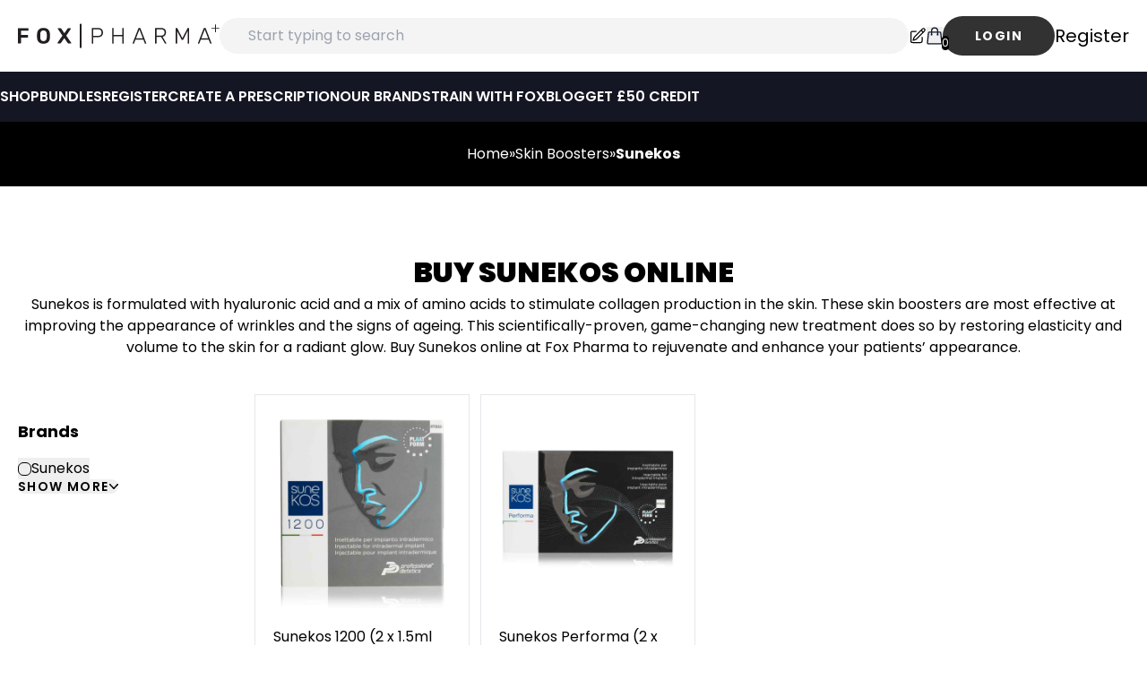

--- FILE ---
content_type: text/css
request_url: https://foxpharma.co.uk/wp-content/plugins/woocommerce-ryft-payment-gateway+1.6.0/public/css/woocommerce-ryft-payment-gateway-public.css?ver=1.6.0
body_size: 332
content:
/**
 * All of the CSS for your public-facing functionality should be
 * included in this file.,,
 */
.w-33{
	width:33% !important;
}
.ryft_error_div{
	color:red;
}

--- FILE ---
content_type: text/css
request_url: https://foxpharma.co.uk/wp-content/themes/single-site-theme/dist/app.css?ver=3178774
body_size: 29038
content:
@charset "UTF-8";
/*!*********************************************************************!*\
  !*** css ./node_modules/css-loader/dist/cjs.js!./src/css/fonts.css ***!
  \*********************************************************************/@font-face{font-family:Poppins;font-style:normal;font-weight:100;src:url(59ff6a729e30c99b478e.ttf)}@font-face{font-family:Poppins;font-style:italic;font-weight:100;src:url(9d5e661e645ce9a32fe6.ttf)}@font-face{font-family:Poppins;font-style:normal;font-weight:200;src:url(333cb30c20e31999802a.ttf)}@font-face{font-family:Poppins;font-style:italic;font-weight:200;src:url(dbdfd398abcbbafc022b.ttf)}@font-face{font-family:Poppins;font-style:normal;font-weight:300;src:url(7641a0f76ca9ef6c252c.ttf)}@font-face{font-family:Poppins;font-style:italic;font-weight:300;src:url(4a7d59f898225cc2f2e7.ttf)}@font-face{font-family:Poppins;font-style:normal;font-weight:400;src:url(35d26b781dc5fda684cc.ttf)}@font-face{font-family:Poppins;font-style:italic;font-weight:400;src:url(e373f6163127e2d469af.ttf)}@font-face{font-family:Poppins;font-style:normal;font-weight:500;src:url(673ed42382ab264e0bf5.ttf)}@font-face{font-family:Poppins;font-style:italic;font-weight:500;src:url(89e040c6a64d18f620dc.ttf)}@font-face{font-family:Poppins;font-style:normal;font-weight:600;src:url(ac8d04b620e54be9b0f0.ttf)}@font-face{font-family:Poppins;font-style:italic;font-weight:600;src:url(3524ffc3226f4578e5c5.ttf)}@font-face{font-family:Poppins;font-style:normal;font-weight:700;src:url(cdb29a5d7ccf57ff05a3.ttf)}@font-face{font-family:Poppins;font-style:italic;font-weight:700;src:url(cfb635a5111b545f5598.ttf)}@font-face{font-family:Poppins;font-style:normal;font-weight:800;src:url(01849ee091e1762a5dd5.ttf)}@font-face{font-family:Poppins;font-style:italic;font-weight:800;src:url(73d4495be63ad83b25cc.ttf)}@font-face{font-family:Poppins;font-style:normal;font-weight:900;src:url(d8b850b920a5ef49d752.ttf)}@font-face{font-family:Poppins;font-style:italic;font-weight:900;src:url(563eda3d3407af0fb581.ttf)}@font-face{font-family:Proxima Nova;font-weight:300;src:url(cda31342d2f74e410c0a.otf)}@font-face{font-family:Proxima Nova;font-style:italic;font-weight:300;src:url(b9c0787013e9fd632d81.otf)}@font-face{font-family:Proxima Nova;font-weight:400;src:url(d225b43d1cf6389c1689.otf)}@font-face{font-family:Proxima Nova;font-weight:700;src:url(da16c8975f25ca6f2997.otf)}@font-face{font-family:Proxima Nova;font-weight:800;src:url(c9d202c8ffb95b6ec8c1.otf)}@font-face{font-family:Proxima Nova;font-weight:900;src:url(3368220d5963fa57a290.otf)}
/*!****************************************************************************************************************************************************!*\
  !*** css ./node_modules/css-loader/dist/cjs.js!./node_modules/postcss-loader/dist/cjs.js!./node_modules/sass-loader/dist/cjs.js!./src/css/app.css ***!
  \****************************************************************************************************************************************************/*,:after,:before{--tw-border-spacing-x:0;--tw-border-spacing-y:0;--tw-translate-x:0;--tw-translate-y:0;--tw-rotate:0;--tw-skew-x:0;--tw-skew-y:0;--tw-scale-x:1;--tw-scale-y:1;--tw-pan-x: ;--tw-pan-y: ;--tw-pinch-zoom: ;--tw-scroll-snap-strictness:proximity;--tw-gradient-from-position: ;--tw-gradient-via-position: ;--tw-gradient-to-position: ;--tw-ordinal: ;--tw-slashed-zero: ;--tw-numeric-figure: ;--tw-numeric-spacing: ;--tw-numeric-fraction: ;--tw-ring-inset: ;--tw-ring-offset-width:0px;--tw-ring-offset-color:#fff;--tw-ring-color:rgba(59,130,246,.5);--tw-ring-offset-shadow:0 0 #0000;--tw-ring-shadow:0 0 #0000;--tw-shadow:0 0 #0000;--tw-shadow-colored:0 0 #0000;--tw-blur: ;--tw-brightness: ;--tw-contrast: ;--tw-grayscale: ;--tw-hue-rotate: ;--tw-invert: ;--tw-saturate: ;--tw-sepia: ;--tw-drop-shadow: ;--tw-backdrop-blur: ;--tw-backdrop-brightness: ;--tw-backdrop-contrast: ;--tw-backdrop-grayscale: ;--tw-backdrop-hue-rotate: ;--tw-backdrop-invert: ;--tw-backdrop-opacity: ;--tw-backdrop-saturate: ;--tw-backdrop-sepia: ;--tw-contain-size: ;--tw-contain-layout: ;--tw-contain-paint: ;--tw-contain-style: }::backdrop{--tw-border-spacing-x:0;--tw-border-spacing-y:0;--tw-translate-x:0;--tw-translate-y:0;--tw-rotate:0;--tw-skew-x:0;--tw-skew-y:0;--tw-scale-x:1;--tw-scale-y:1;--tw-pan-x: ;--tw-pan-y: ;--tw-pinch-zoom: ;--tw-scroll-snap-strictness:proximity;--tw-gradient-from-position: ;--tw-gradient-via-position: ;--tw-gradient-to-position: ;--tw-ordinal: ;--tw-slashed-zero: ;--tw-numeric-figure: ;--tw-numeric-spacing: ;--tw-numeric-fraction: ;--tw-ring-inset: ;--tw-ring-offset-width:0px;--tw-ring-offset-color:#fff;--tw-ring-color:rgba(59,130,246,.5);--tw-ring-offset-shadow:0 0 #0000;--tw-ring-shadow:0 0 #0000;--tw-shadow:0 0 #0000;--tw-shadow-colored:0 0 #0000;--tw-blur: ;--tw-brightness: ;--tw-contrast: ;--tw-grayscale: ;--tw-hue-rotate: ;--tw-invert: ;--tw-saturate: ;--tw-sepia: ;--tw-drop-shadow: ;--tw-backdrop-blur: ;--tw-backdrop-brightness: ;--tw-backdrop-contrast: ;--tw-backdrop-grayscale: ;--tw-backdrop-hue-rotate: ;--tw-backdrop-invert: ;--tw-backdrop-opacity: ;--tw-backdrop-saturate: ;--tw-backdrop-sepia: ;--tw-contain-size: ;--tw-contain-layout: ;--tw-contain-paint: ;--tw-contain-style: }
/*
! tailwindcss v3.4.19 | MIT License | https://tailwindcss.com
*/*,:after,:before{border:0 solid #e5e7eb;box-sizing:border-box}:after,:before{--tw-content:""}:host,html{-webkit-text-size-adjust:100%;font-feature-settings:normal;-webkit-tap-highlight-color:transparent;font-family:Poppins;font-variation-settings:normal;line-height:1.5;-moz-tab-size:4;-o-tab-size:4;tab-size:4}body{line-height:inherit;margin:0}hr{border-top-width:1px;color:inherit;height:0}abbr:where([title]){-webkit-text-decoration:underline dotted;text-decoration:underline dotted}h1,h2,h3,h4,h5,h6{font-size:inherit;font-weight:inherit}a{color:inherit;text-decoration:inherit}b,strong{font-weight:bolder}code,kbd,pre,samp{font-feature-settings:normal;font-family:Poppins;font-size:1em;font-variation-settings:normal}small{font-size:80%}sub,sup{font-size:75%;line-height:0;position:relative;vertical-align:baseline}sub{bottom:-.25em}sup{top:-.5em}table{border-collapse:collapse;border-color:inherit;text-indent:0}button,input,optgroup,select,textarea{font-feature-settings:inherit;color:inherit;font-family:inherit;font-size:100%;font-variation-settings:inherit;font-weight:inherit;letter-spacing:inherit;line-height:inherit;margin:0;padding:0}button,select{text-transform:none}button,input:where([type=button]),input:where([type=reset]),input:where([type=submit]){-webkit-appearance:button;background-color:transparent;background-image:none}:-moz-focusring{outline:auto}:-moz-ui-invalid{box-shadow:none}progress{vertical-align:baseline}::-webkit-inner-spin-button,::-webkit-outer-spin-button{height:auto}[type=search]{-webkit-appearance:textfield;outline-offset:-2px}::-webkit-search-decoration{-webkit-appearance:none}::-webkit-file-upload-button{-webkit-appearance:button;font:inherit}summary{display:list-item}blockquote,dd,dl,figure,h1,h2,h3,h4,h5,h6,hr,p,pre{margin:0}fieldset{margin:0}fieldset,legend{padding:0}menu,ol,ul{list-style:none;margin:0;padding:0}dialog{padding:0}textarea{resize:vertical}input::-moz-placeholder,textarea::-moz-placeholder{color:#9ca3af;opacity:1}input::placeholder,textarea::placeholder{color:#9ca3af;opacity:1}[role=button],button{cursor:pointer}:disabled{cursor:default}audio,canvas,embed,iframe,img,object,svg,video{display:block;vertical-align:middle}img,video{height:auto;max-width:100%}[hidden]:where(:not([hidden=until-found])){display:none}.container{width:100%}@media (min-width:1024px){.container{max-width:1024px}}@media (min-width:1280px){.container{max-width:1280px}}@media (min-width:1345px){.container{max-width:1345px}}@media (min-width:1536px){.container{max-width:1536px}}.container{max-width:95vw}@media (min-width:640px){.container{max-width:640px}}@media (min-width:768px){.container{max-width:768px}}@media (min-width:1024px){.container{max-width:1100px}}@media (min-width:1280px){.container{max-width:1400px}}@media (min-width:1536px){.container{max-width:1400px}}.scrollbar-hidden::-webkit-scrollbar{display:none}.scrollbar-gradient::-webkit-scrollbar-track{background-color:#d8d8d8;border-radius:9999px;-webkit-box-shadow:inset 0 0 8px rgba(0,0,0,.3)}.scrollbar-gradient::-webkit-scrollbar{background-color:#d8d8d8;border-radius:9999px;height:8px;width:8px}.scrollbar-gradient::-webkit-scrollbar-thumb{--tw-gradient-from:#f5a5c3 var(--tw-gradient-from-position);--tw-gradient-to:rgba(245,165,195,0) var(--tw-gradient-to-position);--tw-gradient-stops:var(--tw-gradient-from),var(--tw-gradient-to);--tw-gradient-to:#ffc7b9 var(--tw-gradient-to-position);background-image:linear-gradient(to bottom,var(--tw-gradient-stops));border-radius:9999px}#toplevel_page_pending-registration ul .wp-first-item,#wpfooter{display:none}.pointer-events-none{pointer-events:none}.visible{visibility:visible}.collapse{visibility:collapse}.fixed{position:fixed}.absolute{position:absolute}.\!relative{position:relative!important}.relative{position:relative}.sticky{position:sticky}.inset-0{inset:0}.inset-y-0{bottom:0;top:0}.\!left-1\/2{left:50%!important}.-bottom-5{bottom:-1.25rem}.-left-\[14px\]{left:-14px}.-right-\[4\.5rem\]{right:-4.5rem}.-top-12{top:-3rem}.bottom-0{bottom:0}.bottom-1\/2{bottom:50%}.bottom-9{bottom:2.25rem}.left-0{left:0}.left-1\/2{left:50%}.left-2{left:.5rem}.left-full{left:100%}.right-0{right:0}.right-1\/2{right:50%}.right-10{right:2.5rem}.right-2{right:.5rem}.right-3{right:.75rem}.right-4{right:1rem}.right-5{right:1.25rem}.right-6{right:1.5rem}.right-\[-6px\]{right:-6px}.right-\[20px\]{right:20px}.right-\[6px\]{right:6px}.top-0{top:0}.top-1\/2{top:50%}.top-16{top:4rem}.top-2{top:.5rem}.top-3{top:.75rem}.top-4{top:1rem}.top-40{top:10rem}.top-48{top:12rem}.top-5{top:1.25rem}.top-6{top:1.5rem}.top-8{top:2rem}.top-\[-2px\]{top:-2px}.top-\[156px\]{top:156px}.top-\[20px\]{top:20px}.top-\[3\.5rem\]{top:3.5rem}.top-\[60px\]{top:60px}.top-\[76\%\]{top:76%}.top-\[8\.5rem\]{top:8.5rem}.top-full{top:100%}.\!-z-10{z-index:-10!important}.\!z-20{z-index:20!important}.-z-10{z-index:-10}.z-0{z-index:0}.z-10{z-index:10}.z-20{z-index:20}.z-40{z-index:40}.z-50{z-index:50}.z-\[51\]{z-index:51}.z-\[999998\]{z-index:999998}.z-\[9999999\]{z-index:9999999}.z-\[999999\]{z-index:999999}.z-\[999\]{z-index:999}.order-1{order:1}.order-2{order:2}.order-3{order:3}.order-first{order:-9999}.\!col-span-full{grid-column:1/-1!important}.col-span-1{grid-column:span 1/span 1}.col-span-12{grid-column:span 12/span 12}.col-span-2{grid-column:span 2/span 2}.col-span-3{grid-column:span 3/span 3}.col-span-4{grid-column:span 4/span 4}.col-span-full{grid-column:1/-1}.row-span-2{grid-row:span 2/span 2}.row-span-full{grid-row:1/-1}.float-right{float:right}.\!m-0{margin:0!important}.m-0{margin:0}.m-3{margin:.75rem}.m-4{margin:1rem}.m-5{margin:1.25rem}.m-\[2px\]{margin:2px}.m-auto{margin:auto}.\!my-0{margin-bottom:0!important;margin-top:0!important}.-mx-2{margin-left:-.5rem;margin-right:-.5rem}.mx-1{margin-left:.25rem;margin-right:.25rem}.mx-2{margin-left:.5rem;margin-right:.5rem}.mx-3{margin-left:.75rem;margin-right:.75rem}.mx-4{margin-left:1rem;margin-right:1rem}.mx-5{margin-left:1.25rem;margin-right:1.25rem}.mx-8{margin-left:2rem;margin-right:2rem}.mx-auto{margin-left:auto;margin-right:auto}.my-10{margin-bottom:2.5rem;margin-top:2.5rem}.my-2{margin-bottom:.5rem;margin-top:.5rem}.my-3{margin-bottom:.75rem;margin-top:.75rem}.my-4{margin-bottom:1rem;margin-top:1rem}.my-5{margin-bottom:1.25rem;margin-top:1.25rem}.my-8{margin-bottom:2rem;margin-top:2rem}.my-auto{margin-bottom:auto;margin-top:auto}.\!mb-0{margin-bottom:0!important}.\!ml-0{margin-left:0!important}.-ml-5{margin-left:-1.25rem}.-mt-8{margin-top:-2rem}.mb-0{margin-bottom:0}.mb-1{margin-bottom:.25rem}.mb-10{margin-bottom:2.5rem}.mb-12{margin-bottom:3rem}.mb-14{margin-bottom:3.5rem}.mb-2{margin-bottom:.5rem}.mb-20{margin-bottom:5rem}.mb-3{margin-bottom:.75rem}.mb-4{margin-bottom:1rem}.mb-5{margin-bottom:1.25rem}.mb-6{margin-bottom:1.5rem}.mb-8{margin-bottom:2rem}.mb-\[1em\]{margin-bottom:1em}.mb-\[50px\]{margin-bottom:50px}.mb-\[60px\]{margin-bottom:60px}.ml-1{margin-left:.25rem}.ml-2{margin-left:.5rem}.ml-3{margin-left:.75rem}.ml-4{margin-left:1rem}.ml-5{margin-left:1.25rem}.ml-6{margin-left:1.5rem}.ml-8{margin-left:2rem}.ml-\[1em\]{margin-left:1em}.ml-\[2em\]{margin-left:2em}.ml-auto{margin-left:auto}.mr-10{margin-right:2.5rem}.mr-3{margin-right:.75rem}.mr-4{margin-right:1rem}.mr-5{margin-right:1.25rem}.mr-auto{margin-right:auto}.ms-2{margin-inline-start:.5rem}.mt-0{margin-top:0}.mt-1{margin-top:.25rem}.mt-10{margin-top:2.5rem}.mt-12{margin-top:3rem}.mt-14{margin-top:3.5rem}.mt-2{margin-top:.5rem}.mt-3{margin-top:.75rem}.mt-4{margin-top:1rem}.mt-5{margin-top:1.25rem}.mt-6{margin-top:1.5rem}.mt-8{margin-top:2rem}.mt-\[1em\]{margin-top:1em}.mt-\[2em\]{margin-top:2em}.mt-\[30px\]{margin-top:30px}.mt-auto{margin-top:auto}.box-content{box-sizing:content-box}.line-clamp-4{-webkit-line-clamp:4}.line-clamp-4,.line-clamp-\[10\]{-webkit-box-orient:vertical;display:-webkit-box;overflow:hidden}.line-clamp-\[10\]{-webkit-line-clamp:10}.block{display:block}.inline-block{display:inline-block}.inline{display:inline}.flex{display:flex}.inline-flex{display:inline-flex}.table{display:table}.table-cell{display:table-cell}.table-row{display:table-row}.grid{display:grid}.contents{display:contents}.hidden{display:none}.aspect-blog{aspect-ratio:800/557}.aspect-square{aspect-ratio:1/1}.\!h-24{height:6rem!important}.\!h-28{height:7rem!important}.\!h-\[650px\]{height:650px!important}.\!h-auto{height:auto!important}.h-1{height:.25rem}.h-1\.5{height:.375rem}.h-10{height:2.5rem}.h-12{height:3rem}.h-14{height:3.5rem}.h-16{height:4rem}.h-2{height:.5rem}.h-20{height:5rem}.h-3{height:.75rem}.h-4{height:1rem}.h-40{height:10rem}.h-5{height:1.25rem}.h-6{height:1.5rem}.h-7{height:1.75rem}.h-8{height:2rem}.h-9{height:2.25rem}.h-\[100px\]{height:100px}.h-\[10px\]{height:10px}.h-\[120\%\]{height:120%}.h-\[135px\]{height:135px}.h-\[150px\]{height:150px}.h-\[15px\]{height:15px}.h-\[175px\]{height:175px}.h-\[1px\]{height:1px}.h-\[259px\]{height:259px}.h-\[25px\]{height:25px}.h-\[300px\]{height:300px}.h-\[350px\]{height:350px}.h-\[38px\]{height:38px}.h-\[40px\]{height:40px}.h-\[44px\]{height:44px}.h-\[45px\]{height:45px}.h-\[48px\]{height:48px}.h-\[50px\]{height:50px}.h-\[5px\]{height:5px}.h-\[60px\]{height:60px}.h-\[65px\]{height:65px}.h-\[75px\]{height:75px}.h-\[80px\]{height:80px}.h-\[90vw\]{height:90vw}.h-\[calc\(100\%-12px\)\]{height:calc(100% - 12px)}.h-auto{height:auto}.h-fit{height:-moz-fit-content;height:fit-content}.h-full{height:100%}.h-max{height:-moz-max-content;height:max-content}.h-min{height:-moz-min-content;height:min-content}.h-px{height:1px}.h-screen{height:100vh}.max-h-0{max-height:0}.max-h-\[100px\]{max-height:100px}.max-h-\[200px\]{max-height:200px}.max-h-\[250px\]{max-height:250px}.max-h-\[2rem\]{max-height:2rem}.max-h-\[400px\]{max-height:400px}.max-h-\[405px\]{max-height:405px}.max-h-\[515px\]{max-height:515px}.max-h-\[55px\]{max-height:55px}.max-h-\[60vh\]{max-height:60vh}.max-h-\[6rem\]{max-height:6rem}.max-h-\[80vh\]{max-height:80vh}.max-h-\[90vh\]{max-height:90vh}.max-h-\[calc\(100vh-333px\)\]{max-height:calc(100vh - 333px)}.max-h-\[calc\(100vh-340px\)\]{max-height:calc(100vh - 340px)}.max-h-none{max-height:none}.max-h-screen{max-height:100vh}.\!min-h-\[auto\]{min-height:auto!important}.min-h-\[16px\]{min-height:16px}.min-h-\[175px\]{min-height:175px}.min-h-\[228px\]{min-height:228px}.min-h-\[30px\]{min-height:30px}.min-h-\[calc\(100vh-32px\)\]{min-height:calc(100vh - 32px)}.min-h-full{min-height:100%}.min-h-screen{min-height:100vh}.\!w-\[200px\]{width:200px!important}.\!w-auto{width:auto!important}.w-1\/2{width:50%}.w-1\/3{width:33.333333%}.w-1\/5{width:20%}.w-10{width:2.5rem}.w-12{width:3rem}.w-14{width:3.5rem}.w-16{width:4rem}.w-2{width:.5rem}.w-2\/3{width:66.666667%}.w-20{width:5rem}.w-24{width:6rem}.w-3{width:.75rem}.w-3\/4{width:75%}.w-32{width:8rem}.w-4{width:1rem}.w-4\/5{width:80%}.w-40{width:10rem}.w-5{width:1.25rem}.w-6{width:1.5rem}.w-64{width:16rem}.w-7{width:1.75rem}.w-8{width:2rem}.w-9{width:2.25rem}.w-\[100\%\]{width:100%}.w-\[100px\]{width:100px}.w-\[10px\]{width:10px}.w-\[125px\]{width:125px}.w-\[140px\]{width:140px}.w-\[15px\]{width:15px}.w-\[160px\]{width:160px}.w-\[20\%\]{width:20%}.w-\[200px\]{width:200px}.w-\[20px\]{width:20px}.w-\[225px\]{width:225px}.w-\[230px\]{width:230px}.w-\[250px\]{width:250px}.w-\[25px\]{width:25px}.w-\[320px\]{width:320px}.w-\[349px\]{width:349px}.w-\[35px\]{width:35px}.w-\[400px\]{width:400px}.w-\[40px\]{width:40px}.w-\[45px\]{width:45px}.w-\[50\%\]{width:50%}.w-\[500px\]{width:500px}.w-\[50px\]{width:50px}.w-\[55px\]{width:55px}.w-\[60\%\]{width:60%}.w-\[60px\]{width:60px}.w-\[65px\]{width:65px}.w-\[70\%\]{width:70%}.w-\[70px\]{width:70px}.w-\[75px\]{width:75px}.w-\[80px\]{width:80px}.w-\[80vw\]{width:80vw}.w-\[85\%\]{width:85%}.w-\[90\%\]{width:90%}.w-\[90vw\]{width:90vw}.w-auto{width:auto}.w-fit{width:-moz-fit-content;width:fit-content}.w-full{width:100%}.w-max{width:-moz-max-content;width:max-content}.w-min{width:-moz-min-content;width:min-content}.w-px{width:1px}.w-screen{width:100vw}.min-w-\[135px\]{min-width:135px}.min-w-\[16px\]{min-width:16px}.min-w-\[196px\]{min-width:196px}.min-w-\[220px\]{min-width:220px}.min-w-\[300px\]{min-width:300px}.min-w-\[320px\]{min-width:320px}.min-w-\[33vw\]{min-width:33vw}.min-w-\[60vw\]{min-width:60vw}.min-w-\[80px\]{min-width:80px}.min-w-\[80vw\]{min-width:80vw}.min-w-max{min-width:-moz-max-content;min-width:max-content}.\!max-w-none{max-width:none!important}.max-w-2xl{max-width:42rem}.max-w-3xl{max-width:48rem}.max-w-\[100px\]{max-width:100px}.max-w-\[100vw\]{max-width:100vw}.max-w-\[140px\]{max-width:140px}.max-w-\[200px\]{max-width:200px}.max-w-\[350px\]{max-width:350px}.max-w-\[400px\]{max-width:400px}.max-w-\[500px\]{max-width:500px}.max-w-\[5px\]{max-width:5px}.max-w-\[750px\]{max-width:750px}.max-w-\[80px\]{max-width:80px}.max-w-\[80vw\]{max-width:80vw}.max-w-\[90\%\]{max-width:90%}.max-w-\[90vw\]{max-width:90vw}.max-w-full{max-width:100%}.max-w-xs{max-width:20rem}.flex-1{flex:1 1 0%}.flex-none{flex:none}.flex-grow{flex-grow:1}.table-auto{table-layout:auto}.border-collapse{border-collapse:collapse}.\!-translate-x-1\/2{--tw-translate-x:-50%!important}.\!-translate-x-1\/2,.\!translate-y-\[--y\]{transform:translate(var(--tw-translate-x),var(--tw-translate-y)) rotate(var(--tw-rotate)) skewX(var(--tw-skew-x)) skewY(var(--tw-skew-y)) scaleX(var(--tw-scale-x)) scaleY(var(--tw-scale-y))!important}.\!translate-y-\[--y\]{--tw-translate-y:var(--y)!important}.-translate-x-1\/2{--tw-translate-x:-50%}.-translate-x-1\/2,.-translate-y-1\/2{transform:translate(var(--tw-translate-x),var(--tw-translate-y)) rotate(var(--tw-rotate)) skewX(var(--tw-skew-x)) skewY(var(--tw-skew-y)) scaleX(var(--tw-scale-x)) scaleY(var(--tw-scale-y))}.-translate-y-1\/2{--tw-translate-y:-50%}.-translate-y-full{--tw-translate-y:-100%}.-translate-y-full,.translate-x-0{transform:translate(var(--tw-translate-x),var(--tw-translate-y)) rotate(var(--tw-rotate)) skewX(var(--tw-skew-x)) skewY(var(--tw-skew-y)) scaleX(var(--tw-scale-x)) scaleY(var(--tw-scale-y))}.translate-x-0{--tw-translate-x:0px}.translate-x-1\/2{--tw-translate-x:50%}.translate-x-1\/2,.translate-x-96{transform:translate(var(--tw-translate-x),var(--tw-translate-y)) rotate(var(--tw-rotate)) skewX(var(--tw-skew-x)) skewY(var(--tw-skew-y)) scaleX(var(--tw-scale-x)) scaleY(var(--tw-scale-y))}.translate-x-96{--tw-translate-x:24rem}.translate-x-\[-100vw\]{--tw-translate-x:-100vw}.translate-x-\[-100vw\],.translate-y-0{transform:translate(var(--tw-translate-x),var(--tw-translate-y)) rotate(var(--tw-rotate)) skewX(var(--tw-skew-x)) skewY(var(--tw-skew-y)) scaleX(var(--tw-scale-x)) scaleY(var(--tw-scale-y))}.translate-y-0{--tw-translate-y:0px}.-rotate-90{--tw-rotate:-90deg}.-rotate-90,.rotate-180{transform:translate(var(--tw-translate-x),var(--tw-translate-y)) rotate(var(--tw-rotate)) skewX(var(--tw-skew-x)) skewY(var(--tw-skew-y)) scaleX(var(--tw-scale-x)) scaleY(var(--tw-scale-y))}.rotate-180{--tw-rotate:180deg}.rotate-45{--tw-rotate:45deg}.rotate-45,.scale-100{transform:translate(var(--tw-translate-x),var(--tw-translate-y)) rotate(var(--tw-rotate)) skewX(var(--tw-skew-x)) skewY(var(--tw-skew-y)) scaleX(var(--tw-scale-x)) scaleY(var(--tw-scale-y))}.scale-100{--tw-scale-x:1;--tw-scale-y:1}.scale-90{--tw-scale-x:.9;--tw-scale-y:.9}.scale-90,.transform{transform:translate(var(--tw-translate-x),var(--tw-translate-y)) rotate(var(--tw-rotate)) skewX(var(--tw-skew-x)) skewY(var(--tw-skew-y)) scaleX(var(--tw-scale-x)) scaleY(var(--tw-scale-y))}.cursor-crosshair{cursor:crosshair}.cursor-default{cursor:default}.cursor-help{cursor:help}.cursor-not-allowed{cursor:not-allowed}.cursor-pointer{cursor:pointer}.cursor-wait{cursor:wait}.select-none{-webkit-user-select:none;-moz-user-select:none;user-select:none}.resize-none{resize:none}.resize{resize:both}.list-inside{list-style-position:inside}.list-disc{list-style-type:disc}.appearance-none{-webkit-appearance:none;-moz-appearance:none;appearance:none}.grid-cols-1{grid-template-columns:repeat(1,minmax(0,1fr))}.grid-cols-12{grid-template-columns:repeat(12,minmax(0,1fr))}.grid-cols-2{grid-template-columns:repeat(2,minmax(0,1fr))}.grid-cols-3{grid-template-columns:repeat(3,minmax(0,1fr))}.grid-cols-4{grid-template-columns:repeat(4,minmax(0,1fr))}.grid-cols-5{grid-template-columns:repeat(5,minmax(0,1fr))}.grid-cols-9{grid-template-columns:repeat(9,minmax(0,1fr))}.flex-row{flex-direction:row}.flex-col{flex-direction:column}.flex-wrap{flex-wrap:wrap}.flex-nowrap{flex-wrap:nowrap}.content-center{align-content:center}.items-start{align-items:flex-start}.items-end{align-items:flex-end}.items-center{align-items:center}.justify-start{justify-content:flex-start}.justify-end{justify-content:flex-end}.justify-center{justify-content:center}.justify-between{justify-content:space-between}.justify-evenly{justify-content:space-evenly}.justify-items-start{justify-items:start}.justify-items-center{justify-items:center}.gap-0{gap:0}.gap-1{gap:.25rem}.gap-10{gap:2.5rem}.gap-12{gap:3rem}.gap-14{gap:3.5rem}.gap-2{gap:.5rem}.gap-3{gap:.75rem}.gap-4{gap:1rem}.gap-5{gap:1.25rem}.gap-6{gap:1.5rem}.gap-7{gap:1.75rem}.gap-8{gap:2rem}.gap-x-0{-moz-column-gap:0;column-gap:0}.gap-x-1{-moz-column-gap:.25rem;column-gap:.25rem}.gap-x-1\.5{-moz-column-gap:.375rem;column-gap:.375rem}.gap-x-10{-moz-column-gap:2.5rem;column-gap:2.5rem}.gap-x-14{-moz-column-gap:3.5rem;column-gap:3.5rem}.gap-x-16{-moz-column-gap:4rem;column-gap:4rem}.gap-x-2{-moz-column-gap:.5rem;column-gap:.5rem}.gap-x-3{-moz-column-gap:.75rem;column-gap:.75rem}.gap-x-36{-moz-column-gap:9rem;column-gap:9rem}.gap-x-4{-moz-column-gap:1rem;column-gap:1rem}.gap-x-5{-moz-column-gap:1.25rem;column-gap:1.25rem}.gap-x-56{-moz-column-gap:14rem;column-gap:14rem}.gap-x-6{-moz-column-gap:1.5rem;column-gap:1.5rem}.gap-x-8{-moz-column-gap:2rem;column-gap:2rem}.gap-x-\[10px\]{-moz-column-gap:10px;column-gap:10px}.gap-y-0{row-gap:0}.gap-y-0\.5{row-gap:.125rem}.gap-y-1{row-gap:.25rem}.gap-y-1\.5{row-gap:.375rem}.gap-y-10{row-gap:2.5rem}.gap-y-11{row-gap:2.75rem}.gap-y-12{row-gap:3rem}.gap-y-14{row-gap:3.5rem}.gap-y-2{row-gap:.5rem}.gap-y-3{row-gap:.75rem}.gap-y-4{row-gap:1rem}.gap-y-5{row-gap:1.25rem}.gap-y-6{row-gap:1.5rem}.gap-y-7{row-gap:1.75rem}.gap-y-8{row-gap:2rem}.gap-y-\[16px\]{row-gap:16px}.gap-y-\[6px\]{row-gap:6px}.space-y-1>:not([hidden])~:not([hidden]){--tw-space-y-reverse:0;margin-bottom:calc(.25rem*var(--tw-space-y-reverse));margin-top:calc(.25rem*(1 - var(--tw-space-y-reverse)))}.space-y-10>:not([hidden])~:not([hidden]){--tw-space-y-reverse:0;margin-bottom:calc(2.5rem*var(--tw-space-y-reverse));margin-top:calc(2.5rem*(1 - var(--tw-space-y-reverse)))}.space-y-2>:not([hidden])~:not([hidden]){--tw-space-y-reverse:0;margin-bottom:calc(.5rem*var(--tw-space-y-reverse));margin-top:calc(.5rem*(1 - var(--tw-space-y-reverse)))}.space-y-4>:not([hidden])~:not([hidden]){--tw-space-y-reverse:0;margin-bottom:calc(1rem*var(--tw-space-y-reverse));margin-top:calc(1rem*(1 - var(--tw-space-y-reverse)))}.space-y-5>:not([hidden])~:not([hidden]){--tw-space-y-reverse:0;margin-bottom:calc(1.25rem*var(--tw-space-y-reverse));margin-top:calc(1.25rem*(1 - var(--tw-space-y-reverse)))}.divide-y>:not([hidden])~:not([hidden]){--tw-divide-y-reverse:0;border-bottom-width:calc(1px*var(--tw-divide-y-reverse));border-top-width:calc(1px*(1 - var(--tw-divide-y-reverse)))}.divide-slate-200>:not([hidden])~:not([hidden]){--tw-divide-opacity:1;border-color:rgb(226 232 240/var(--tw-divide-opacity,1))}.overflow-auto{overflow:auto}.overflow-hidden{overflow:hidden}.overflow-scroll{overflow:scroll}.overflow-x-auto{overflow-x:auto}.overflow-y-auto{overflow-y:auto}.\!overflow-x-scroll{overflow-x:scroll!important}.overflow-y-scroll{overflow-y:scroll}.truncate{overflow:hidden;white-space:nowrap}.text-ellipsis,.truncate{text-overflow:ellipsis}.whitespace-nowrap{white-space:nowrap}.text-wrap{text-wrap:wrap}.break-words{overflow-wrap:break-word}.\!rounded-lg{border-radius:.5rem!important}.rounded{border-radius:.25rem}.rounded-2xl{border-radius:1rem}.rounded-\[25px\]{border-radius:25px}.rounded-\[28px\]{border-radius:28px}.rounded-\[2px\]{border-radius:2px}.rounded-\[30px\]{border-radius:30px}.rounded-\[3px\]{border-radius:3px}.rounded-\[5px\]{border-radius:5px}.rounded-\[7\.5px\]{border-radius:7.5px}.rounded-full{border-radius:9999px}.rounded-lg{border-radius:.5rem}.rounded-md{border-radius:.375rem}.rounded-xl{border-radius:.75rem}.rounded-b-lg{border-bottom-left-radius:.5rem;border-bottom-right-radius:.5rem}.rounded-b-none{border-bottom-left-radius:0;border-bottom-right-radius:0}.rounded-l{border-bottom-left-radius:.25rem;border-top-left-radius:.25rem}.rounded-l-lg{border-bottom-left-radius:.5rem;border-top-left-radius:.5rem}.rounded-l-md{border-bottom-left-radius:.375rem;border-top-left-radius:.375rem}.rounded-r-lg{border-bottom-right-radius:.5rem;border-top-right-radius:.5rem}.rounded-r-md{border-bottom-right-radius:.375rem;border-top-right-radius:.375rem}.rounded-r-none{border-bottom-right-radius:0;border-top-right-radius:0}.rounded-t-\[26px\]{border-top-left-radius:26px;border-top-right-radius:26px}.rounded-t-lg{border-top-left-radius:.5rem;border-top-right-radius:.5rem}.rounded-t-xl{border-top-left-radius:.75rem;border-top-right-radius:.75rem}.rounded-bl-lg{border-bottom-left-radius:.5rem}.rounded-br-lg{border-bottom-right-radius:.5rem}.\!border-0{border-width:0!important}.border{border-width:1px}.border-0{border-width:0}.border-2{border-width:2px}.border-\[0\.27px\]{border-width:.27px}.border-\[0\.3px\]{border-width:.3px}.border-\[0\.5px\]{border-width:.5px}.border-y{border-top-width:1px}.border-b,.border-y{border-bottom-width:1px}.border-b-2{border-bottom-width:2px}.border-b-4{border-bottom-width:4px}.border-l{border-left-width:1px}.border-r{border-right-width:1px}.border-r-2{border-right-width:2px}.border-t{border-top-width:1px}.border-t-2{border-top-width:2px}.border-solid{border-style:solid}.border-dashed{border-style:dashed}.\!border-red-600{--tw-border-opacity:1!important;border-color:rgb(220 38 38/var(--tw-border-opacity,1))!important}.border-\[\#000000\]{--tw-border-opacity:1;border-color:rgb(0 0 0/var(--tw-border-opacity,1))}.border-\[\#1c446e\]{--tw-border-opacity:1;border-color:rgb(28 68 110/var(--tw-border-opacity,1))}.border-\[\#2771b1\]{--tw-border-opacity:1;border-color:rgb(39 113 177/var(--tw-border-opacity,1))}.border-\[\#2D2D2D\]{--tw-border-opacity:1;border-color:rgb(45 45 45/var(--tw-border-opacity,1))}.border-\[\#70707026\]{border-color:#70707026}.border-\[\#707070\]{--tw-border-opacity:1;border-color:rgb(112 112 112/var(--tw-border-opacity,1))}.border-\[\#8AE1CA\]{--tw-border-opacity:1;border-color:rgb(138 225 202/var(--tw-border-opacity,1))}.border-\[\#999\]{--tw-border-opacity:1;border-color:rgb(153 153 153/var(--tw-border-opacity,1))}.border-\[\#B9B9B9\]{--tw-border-opacity:1;border-color:rgb(185 185 185/var(--tw-border-opacity,1))}.border-\[\#D2CAF1\]{--tw-border-opacity:1;border-color:rgb(210 202 241/var(--tw-border-opacity,1))}.border-\[\#D8D8D8\]{--tw-border-opacity:1;border-color:rgb(216 216 216/var(--tw-border-opacity,1))}.border-\[\#DBDBDB\]{--tw-border-opacity:1;border-color:rgb(219 219 219/var(--tw-border-opacity,1))}.border-\[\#E6E6E6\]{--tw-border-opacity:1;border-color:rgb(230 230 230/var(--tw-border-opacity,1))}.border-\[\#a1a1a1\]{--tw-border-opacity:1;border-color:rgb(161 161 161/var(--tw-border-opacity,1))}.border-\[\#b4b0b0\]{--tw-border-opacity:1;border-color:rgb(180 176 176/var(--tw-border-opacity,1))}.border-\[\#d2d2d2\]{--tw-border-opacity:1;border-color:rgb(210 210 210/var(--tw-border-opacity,1))}.border-\[\#dbdbdb\]{--tw-border-opacity:1;border-color:rgb(219 219 219/var(--tw-border-opacity,1))}.border-\[\#e0dede\]{--tw-border-opacity:1;border-color:rgb(224 222 222/var(--tw-border-opacity,1))}.border-\[\#eeeeee\]{--tw-border-opacity:1;border-color:rgb(238 238 238/var(--tw-border-opacity,1))}.border-\[black\],.border-black{--tw-border-opacity:1;border-color:rgb(0 0 0/var(--tw-border-opacity,1))}.border-black\/40{border-color:rgba(0,0,0,.4)}.border-fox-pink-200{--tw-border-opacity:1;border-color:rgb(209 148 176/var(--tw-border-opacity,1))}.border-gray-200{--tw-border-opacity:1;border-color:rgb(229 231 235/var(--tw-border-opacity,1))}.border-gray-300{--tw-border-opacity:1;border-color:rgb(209 213 219/var(--tw-border-opacity,1))}.border-gray-400{--tw-border-opacity:1;border-color:rgb(156 163 175/var(--tw-border-opacity,1))}.border-gray-500{--tw-border-opacity:1;border-color:rgb(107 114 128/var(--tw-border-opacity,1))}.border-gray-700{--tw-border-opacity:1;border-color:rgb(55 65 81/var(--tw-border-opacity,1))}.border-red-500{--tw-border-opacity:1;border-color:rgb(239 68 68/var(--tw-border-opacity,1))}.border-red-800{--tw-border-opacity:1;border-color:rgb(153 27 27/var(--tw-border-opacity,1))}.border-slate-100{--tw-border-opacity:1;border-color:rgb(241 245 249/var(--tw-border-opacity,1))}.border-transparent{border-color:transparent}.border-white{--tw-border-opacity:1;border-color:rgb(255 255 255/var(--tw-border-opacity,1))}.border-white\/80{border-color:hsla(0,0%,100%,.8)}.\!bg-\[\#f0b4d5\]{--tw-bg-opacity:1!important;background-color:rgb(240 180 213/var(--tw-bg-opacity,1))!important}.bg-\[\#000000\]{--tw-bg-opacity:1;background-color:rgb(0 0 0/var(--tw-bg-opacity,1))}.bg-\[\#151623\]{--tw-bg-opacity:1;background-color:rgb(21 22 35/var(--tw-bg-opacity,1))}.bg-\[\#192733\]{--tw-bg-opacity:1;background-color:rgb(25 39 51/var(--tw-bg-opacity,1))}.bg-\[\#1c446e\]{--tw-bg-opacity:1;background-color:rgb(28 68 110/var(--tw-bg-opacity,1))}.bg-\[\#323232\]{--tw-bg-opacity:1;background-color:rgb(50 50 50/var(--tw-bg-opacity,1))}.bg-\[\#4c8be0\]{--tw-bg-opacity:1;background-color:rgb(76 139 224/var(--tw-bg-opacity,1))}.bg-\[\#8AE1CA\]{--tw-bg-opacity:1;background-color:rgb(138 225 202/var(--tw-bg-opacity,1))}.bg-\[\#8e9ab0\]{--tw-bg-opacity:1;background-color:rgb(142 154 176/var(--tw-bg-opacity,1))}.bg-\[\#A7D7F6\]{--tw-bg-opacity:1;background-color:rgb(167 215 246/var(--tw-bg-opacity,1))}.bg-\[\#D27D60\]{--tw-bg-opacity:1;background-color:rgb(210 125 96/var(--tw-bg-opacity,1))}.bg-\[\#D2CAF1\]{--tw-bg-opacity:1;background-color:rgb(210 202 241/var(--tw-bg-opacity,1))}.bg-\[\#EAB1CD\]{--tw-bg-opacity:1;background-color:rgb(234 177 205/var(--tw-bg-opacity,1))}.bg-\[\#EEEEEE\]{--tw-bg-opacity:1;background-color:rgb(238 238 238/var(--tw-bg-opacity,1))}.bg-\[\#F4F4F4\]{--tw-bg-opacity:1;background-color:rgb(244 244 244/var(--tw-bg-opacity,1))}.bg-\[\#F8F8F8\]{--tw-bg-opacity:1;background-color:rgb(248 248 248/var(--tw-bg-opacity,1))}.bg-\[\#FFFFFF\]{--tw-bg-opacity:1;background-color:rgb(255 255 255/var(--tw-bg-opacity,1))}.bg-\[\#afd4e3\]{--tw-bg-opacity:1;background-color:rgb(175 212 227/var(--tw-bg-opacity,1))}.bg-\[\#de5e4a\]{--tw-bg-opacity:1;background-color:rgb(222 94 74/var(--tw-bg-opacity,1))}.bg-\[\#e5e7ebff\]{background-color:#e5e7eb}.bg-\[\#e7e7e7\]{--tw-bg-opacity:1;background-color:rgb(231 231 231/var(--tw-bg-opacity,1))}.bg-\[\#eb5457\]{--tw-bg-opacity:1;background-color:rgb(235 84 87/var(--tw-bg-opacity,1))}.bg-\[\#eee\],.bg-\[\#eeeeee\]{--tw-bg-opacity:1;background-color:rgb(238 238 238/var(--tw-bg-opacity,1))}.bg-\[\#f0b4d5\]{--tw-bg-opacity:1;background-color:rgb(240 180 213/var(--tw-bg-opacity,1))}.bg-\[\#f2f2f2\]{--tw-bg-opacity:1;background-color:rgb(242 242 242/var(--tw-bg-opacity,1))}.bg-\[\#f3bb95\]{--tw-bg-opacity:1;background-color:rgb(243 187 149/var(--tw-bg-opacity,1))}.bg-\[\#f4f4f4\]{--tw-bg-opacity:1;background-color:rgb(244 244 244/var(--tw-bg-opacity,1))}.bg-\[\#f5f5f5\]{--tw-bg-opacity:1;background-color:rgb(245 245 245/var(--tw-bg-opacity,1))}.bg-\[\#f6a6c4\]{--tw-bg-opacity:1;background-color:rgb(246 166 196/var(--tw-bg-opacity,1))}.bg-\[\#f6f7f7\]{--tw-bg-opacity:1;background-color:rgb(246 247 247/var(--tw-bg-opacity,1))}.bg-\[\#f78da7\]{--tw-bg-opacity:1;background-color:rgb(247 141 167/var(--tw-bg-opacity,1))}.bg-\[\#f9f9f9\]{--tw-bg-opacity:1;background-color:rgb(249 249 249/var(--tw-bg-opacity,1))}.bg-\[\#fbf7f5\]{--tw-bg-opacity:1;background-color:rgb(251 247 245/var(--tw-bg-opacity,1))}.bg-\[\#fff\]{--tw-bg-opacity:1;background-color:rgb(255 255 255/var(--tw-bg-opacity,1))}.bg-\[none\]{background-color:none}.bg-\[white\]{--tw-bg-opacity:1;background-color:rgb(255 255 255/var(--tw-bg-opacity,1))}.bg-black{--tw-bg-opacity:1;background-color:rgb(0 0 0/var(--tw-bg-opacity,1))}.bg-black\/10{background-color:rgba(0,0,0,.1)}.bg-black\/40{background-color:rgba(0,0,0,.4)}.bg-black\/50{background-color:rgba(0,0,0,.5)}.bg-black\/70{background-color:rgba(0,0,0,.7)}.bg-blue-300{--tw-bg-opacity:1;background-color:rgb(147 197 253/var(--tw-bg-opacity,1))}.bg-blue-500{--tw-bg-opacity:1;background-color:rgb(59 130 246/var(--tw-bg-opacity,1))}.bg-fox-black-100{--tw-bg-opacity:1;background-color:rgb(33 41 52/var(--tw-bg-opacity,1))}.bg-fox-blue-100{--tw-bg-opacity:1;background-color:rgb(117 182 208/var(--tw-bg-opacity,1))}.bg-fox-gray-200{--tw-bg-opacity:1;background-color:rgb(224 222 222/var(--tw-bg-opacity,1))}.bg-fox-pink-100{--tw-bg-opacity:1;background-color:rgb(244 174 206/var(--tw-bg-opacity,1))}.bg-fox-pink-200{--tw-bg-opacity:1;background-color:rgb(209 148 176/var(--tw-bg-opacity,1))}.bg-gray-100{--tw-bg-opacity:1;background-color:rgb(243 244 246/var(--tw-bg-opacity,1))}.bg-gray-200{--tw-bg-opacity:1;background-color:rgb(229 231 235/var(--tw-bg-opacity,1))}.bg-gray-400{--tw-bg-opacity:1;background-color:rgb(156 163 175/var(--tw-bg-opacity,1))}.bg-gray-50{--tw-bg-opacity:1;background-color:rgb(249 250 251/var(--tw-bg-opacity,1))}.bg-gray-500{--tw-bg-opacity:1;background-color:rgb(107 114 128/var(--tw-bg-opacity,1))}.bg-gray-600{--tw-bg-opacity:1;background-color:rgb(75 85 99/var(--tw-bg-opacity,1))}.bg-gray-900{--tw-bg-opacity:1;background-color:rgb(17 24 39/var(--tw-bg-opacity,1))}.bg-green-300{--tw-bg-opacity:1;background-color:rgb(134 239 172/var(--tw-bg-opacity,1))}.bg-indigo-600{--tw-bg-opacity:1;background-color:rgb(79 70 229/var(--tw-bg-opacity,1))}.bg-orange-200{--tw-bg-opacity:1;background-color:rgb(254 215 170/var(--tw-bg-opacity,1))}.bg-pink-400{--tw-bg-opacity:1;background-color:rgb(244 114 182/var(--tw-bg-opacity,1))}.bg-red-100{--tw-bg-opacity:1;background-color:rgb(254 226 226/var(--tw-bg-opacity,1))}.bg-red-200{--tw-bg-opacity:1;background-color:rgb(254 202 202/var(--tw-bg-opacity,1))}.bg-red-50{--tw-bg-opacity:1;background-color:rgb(254 242 242/var(--tw-bg-opacity,1))}.bg-red-500{--tw-bg-opacity:1;background-color:rgb(239 68 68/var(--tw-bg-opacity,1))}.bg-slate-300{--tw-bg-opacity:1;background-color:rgb(203 213 225/var(--tw-bg-opacity,1))}.bg-slate-50{--tw-bg-opacity:1;background-color:rgb(248 250 252/var(--tw-bg-opacity,1))}.bg-slate-950{--tw-bg-opacity:1;background-color:rgb(2 6 23/var(--tw-bg-opacity,1))}.bg-transparent{background-color:transparent}.bg-white{--tw-bg-opacity:1;background-color:rgb(255 255 255/var(--tw-bg-opacity,1))}.bg-yellow-100{--tw-bg-opacity:1;background-color:rgb(254 249 195/var(--tw-bg-opacity,1))}.bg-opacity-75{--tw-bg-opacity:0.75}.bg-opacity-\[70\%\]{--tw-bg-opacity:70%}.bg-gradient-to-b{background-image:linear-gradient(to bottom,var(--tw-gradient-stops))}.bg-gradient-to-r{background-image:linear-gradient(to right,var(--tw-gradient-stops))}.from-\[\#6b92f7\]{--tw-gradient-from:#6b92f7 var(--tw-gradient-from-position);--tw-gradient-to:rgba(107,146,247,0) var(--tw-gradient-to-position);--tw-gradient-stops:var(--tw-gradient-from),var(--tw-gradient-to)}.from-\[\#D2CAF1\]{--tw-gradient-from:#d2caf1 var(--tw-gradient-from-position);--tw-gradient-to:rgba(210,202,241,0) var(--tw-gradient-to-position);--tw-gradient-stops:var(--tw-gradient-from),var(--tw-gradient-to)}.from-\[\#FFC7BA\]{--tw-gradient-from:#ffc7ba var(--tw-gradient-from-position);--tw-gradient-to:rgba(255,199,186,0) var(--tw-gradient-to-position);--tw-gradient-stops:var(--tw-gradient-from),var(--tw-gradient-to)}.from-\[\#f4aece\]{--tw-gradient-from:#f4aece var(--tw-gradient-from-position);--tw-gradient-to:rgba(244,174,206,0) var(--tw-gradient-to-position);--tw-gradient-stops:var(--tw-gradient-from),var(--tw-gradient-to)}.to-\[\#01cab8\]{--tw-gradient-to:#01cab8 var(--tw-gradient-to-position)}.to-\[\#8AE1CA\]{--tw-gradient-to:#8ae1ca var(--tw-gradient-to-position)}.to-\[\#F6A6C4\]{--tw-gradient-to:#f6a6c4 var(--tw-gradient-to-position)}.to-\[\#f3bb95\]{--tw-gradient-to:#f3bb95 var(--tw-gradient-to-position)}.bg-cover{background-size:cover}.bg-center{background-position:50%}.bg-no-repeat{background-repeat:no-repeat}.fill-\[\#785565\]{fill:#785565}.fill-black{fill:#000}.fill-fox-pink-100{fill:#f4aece}.fill-green-500{fill:#22c55e}.fill-none{fill:none}.fill-red-500{fill:#ef4444}.fill-red-800{fill:#991b1b}.fill-white{fill:#fff}.stroke-\[\#A8A8A8\]{stroke:#a8a8a8}.stroke-\[fox-new-grey-100\]{stroke:fox-new-grey-100}.stroke-black{stroke:#000}.stroke-blue-500{stroke:#3b82f6}.stroke-cyan-500{stroke:#06b6d4}.stroke-gray-500{stroke:#6b7280}.stroke-green-500{stroke:#22c55e}.stroke-indigo-500{stroke:#6366f1}.stroke-none{stroke:none}.stroke-orange-500{stroke:#f97316}.stroke-pink-500{stroke:#ec4899}.stroke-purple-500{stroke:#a855f7}.stroke-red-500{stroke:#ef4444}.stroke-teal-500{stroke:#14b8a6}.stroke-white{stroke:#fff}.stroke-yellow-500{stroke:#eab308}.object-contain{-o-object-fit:contain;object-fit:contain}.object-cover{-o-object-fit:cover;object-fit:cover}.object-center{-o-object-position:center;object-position:center}.\!p-4{padding:1rem!important}.p-0{padding:0}.p-1{padding:.25rem}.p-10{padding:2.5rem}.p-14{padding:3.5rem}.p-2{padding:.5rem}.p-20{padding:5rem}.p-3{padding:.75rem}.p-4{padding:1rem}.p-5{padding:1.25rem}.p-6{padding:1.5rem}.p-8{padding:2rem}.p-\[0\.5em\]{padding:.5em}.p-\[15px\]{padding:15px}.p-\[1em\]{padding:1em}.p-\[20px\]{padding:20px}.p-\[2em\]{padding:2em}.p-\[40px\]{padding:40px}.p-\[5px\]{padding:5px}.\!px-16{padding-left:4rem!important;padding-right:4rem!important}.\!px-32{padding-left:8rem!important;padding-right:8rem!important}.\!px-\[32px\]{padding-left:32px!important;padding-right:32px!important}.\!py-0{padding-bottom:0!important;padding-top:0!important}.\!py-5{padding-bottom:1.25rem!important;padding-top:1.25rem!important}.px-0{padding-left:0;padding-right:0}.px-1{padding-left:.25rem;padding-right:.25rem}.px-10{padding-left:2.5rem;padding-right:2.5rem}.px-12{padding-left:3rem;padding-right:3rem}.px-16{padding-left:4rem;padding-right:4rem}.px-2{padding-left:.5rem;padding-right:.5rem}.px-24{padding-left:6rem;padding-right:6rem}.px-3{padding-left:.75rem;padding-right:.75rem}.px-32{padding-left:8rem;padding-right:8rem}.px-4{padding-left:1rem;padding-right:1rem}.px-5{padding-left:1.25rem;padding-right:1.25rem}.px-6{padding-left:1.5rem;padding-right:1.5rem}.px-7{padding-left:1.75rem;padding-right:1.75rem}.px-8{padding-left:2rem;padding-right:2rem}.px-9{padding-left:2.25rem;padding-right:2.25rem}.px-\[10px\]{padding-left:10px;padding-right:10px}.px-\[14px\]{padding-left:14px;padding-right:14px}.px-\[1em\]{padding-left:1em;padding-right:1em}.px-\[49px\]{padding-left:49px;padding-right:49px}.px-\[5px\]{padding-left:5px;padding-right:5px}.px-\[6vw\]{padding-left:6vw;padding-right:6vw}.py-1{padding-bottom:.25rem;padding-top:.25rem}.py-1\.5{padding-bottom:.375rem;padding-top:.375rem}.py-10{padding-bottom:2.5rem;padding-top:2.5rem}.py-12{padding-bottom:3rem;padding-top:3rem}.py-16{padding-bottom:4rem;padding-top:4rem}.py-2{padding-bottom:.5rem;padding-top:.5rem}.py-20{padding-bottom:5rem;padding-top:5rem}.py-3{padding-bottom:.75rem;padding-top:.75rem}.py-4{padding-bottom:1rem;padding-top:1rem}.py-5{padding-bottom:1.25rem;padding-top:1.25rem}.py-6{padding-bottom:1.5rem;padding-top:1.5rem}.py-7{padding-bottom:1.75rem;padding-top:1.75rem}.py-8{padding-bottom:2rem;padding-top:2rem}.py-\[150px\]{padding-bottom:150px;padding-top:150px}.py-\[49px\]{padding-bottom:49px;padding-top:49px}.py-\[75px\]{padding-bottom:75px;padding-top:75px}.\!pb-\[10px\]{padding-bottom:10px!important}.pb-0{padding-bottom:0}.pb-1{padding-bottom:.25rem}.pb-1\.5{padding-bottom:.375rem}.pb-10{padding-bottom:2.5rem}.pb-2{padding-bottom:.5rem}.pb-20{padding-bottom:5rem}.pb-3{padding-bottom:.75rem}.pb-4{padding-bottom:1rem}.pb-5{padding-bottom:1.25rem}.pb-6{padding-bottom:1.5rem}.pb-8{padding-bottom:2rem}.pb-\[26px\]{padding-bottom:26px}.pb-\[2em\]{padding-bottom:2em}.pb-\[30px\]{padding-bottom:30px}.pl-0{padding-left:0}.pl-2{padding-left:.5rem}.pl-3{padding-left:.75rem}.pl-5{padding-left:1.25rem}.pl-\[13\%\]{padding-left:13%}.pl-\[40px\]{padding-left:40px}.pl-\[7\%\]{padding-left:7%}.pr-0{padding-right:0}.pr-2{padding-right:.5rem}.pr-3{padding-right:.75rem}.pr-7{padding-right:1.75rem}.pt-0{padding-top:0}.pt-10{padding-top:2.5rem}.pt-11{padding-top:2.75rem}.pt-16{padding-top:4rem}.pt-2{padding-top:.5rem}.pt-2\.5{padding-top:.625rem}.pt-3{padding-top:.75rem}.pt-4{padding-top:1rem}.pt-5{padding-top:1.25rem}.pt-6{padding-top:1.5rem}.pt-7{padding-top:1.75rem}.pt-8{padding-top:2rem}.pt-\[15px\]{padding-top:15px}.pt-\[30px\]{padding-top:30px}.text-left{text-align:left}.text-center{text-align:center}.text-right{text-align:right}.text-start{text-align:start}.align-top{vertical-align:top}.align-middle{vertical-align:middle}.\!font-PoppinsArialHelveticaSansSerif{font-family:Poppins,Arial,Helvetica,sans-serif!important}.font-PoppinsArialHelveticaSansSerif{font-family:Poppins,Arial,Helvetica,sans-serif}.font-ProximaNova{font-family:Proxima Nova}.\!text-\[13px\]{font-size:13px!important}.\!text-\[14px\]{font-size:14px!important}.\!text-\[15px\]{font-size:15px!important}.\!text-\[16px\]{font-size:16px!important}.\!text-\[18px\]{font-size:18px!important}.\!text-\[1rem\]{font-size:1rem!important}.\!text-\[20px\]{font-size:20px!important}.\!text-\[22px\]{font-size:22px!important}.\!text-\[50px\]{font-size:50px!important}.\!text-\[60px\]{font-size:60px!important}.\!text-\[64px\]{font-size:64px!important}.\!text-base{font-size:1rem!important;line-height:1.5rem!important}.\!text-sm{font-size:.875rem!important;line-height:1.25rem!important}.\!text-sm\/\[15px\]{font-size:.875rem!important;line-height:15px!important}.\!text-sm\/\[16px\]{font-size:.875rem!important;line-height:16px!important}.\!text-xs{font-size:.75rem!important;line-height:1rem!important}.text-2xl{font-size:1.5rem;line-height:2rem}.text-3xl{font-size:1.875rem;line-height:2.25rem}.text-4xl{font-size:2.25rem;line-height:2.5rem}.text-5xl{font-size:3rem;line-height:1}.text-6xl{font-size:3.75rem;line-height:1}.text-9xl{font-size:8rem;line-height:1}.text-\[10px\]{font-size:10px}.text-\[13px\]{font-size:13px}.text-\[14px\]{font-size:14px}.text-\[15px\]{font-size:15px}.text-\[16px\]{font-size:16px}.text-\[17px\]{font-size:17px}.text-\[18px\]{font-size:18px}.text-\[19px\]{font-size:19px}.text-\[20px\]{font-size:20px}.text-\[22px\]{font-size:22px}.text-\[27px\]{font-size:27px}.text-\[28px\]{font-size:28px}.text-\[30px\]{font-size:30px}.text-\[36px\]{font-size:36px}.text-\[40px\]{font-size:40px}.text-\[41px\]{font-size:41px}.text-\[44px\]{font-size:44px}.text-base{font-size:1rem;line-height:1.5rem}.text-lg{font-size:1.125rem;line-height:1.75rem}.text-sm{font-size:.875rem;line-height:1.25rem}.text-xl{font-size:1.25rem;line-height:1.75rem}.text-xs{font-size:.75rem;line-height:1rem}.\!font-normal{font-weight:400!important}.font-\[600\]{font-weight:600}.font-\[700\],.font-bold{font-weight:700}.font-light{font-weight:300}.font-medium{font-weight:500}.font-normal{font-weight:400}.font-semibold{font-weight:600}.uppercase{text-transform:uppercase}.lowercase{text-transform:lowercase}.capitalize{text-transform:capitalize}.italic{font-style:italic}.\!leading-\[16px\]{line-height:16px!important}.leading-5{line-height:1.25rem}.leading-6{line-height:1.5rem}.leading-7{line-height:1.75rem}.leading-\[14px\]{line-height:14px}.leading-\[18px\]{line-height:18px}.leading-\[25px\]{line-height:25px}.leading-\[40px\]{line-height:40px}.leading-\[45px\]{line-height:45px}.leading-\[50\.6px\]{line-height:50.6px}.leading-\[50px\]{line-height:50px}.leading-\[59px\]{line-height:59px}.leading-none{line-height:1}.leading-relaxed{line-height:1.625}.\!tracking-\[0\.02em\]{letter-spacing:.02em!important}.tracking-\[0\.03em\]{letter-spacing:.03em}.tracking-\[0\.05em\]{letter-spacing:.05em}.tracking-\[0\.129em\]{letter-spacing:.129em}.tracking-\[10px\]{letter-spacing:10px}.tracking-wide{letter-spacing:.025em}.tracking-wider{letter-spacing:.05em}.tracking-widest{letter-spacing:.1em}.\!text-\[\#494949\]{--tw-text-opacity:1!important;color:rgb(73 73 73/var(--tw-text-opacity,1))!important}.\!text-\[\#FFFFFF\]{--tw-text-opacity:1!important;color:rgb(255 255 255/var(--tw-text-opacity,1))!important}.\!text-\[\#eb5457\]{--tw-text-opacity:1!important;color:rgb(235 84 87/var(--tw-text-opacity,1))!important}.\!text-black{--tw-text-opacity:1!important;color:rgb(0 0 0/var(--tw-text-opacity,1))!important}.\!text-gray-200{--tw-text-opacity:1!important;color:rgb(229 231 235/var(--tw-text-opacity,1))!important}.\!text-gray-400{--tw-text-opacity:1!important;color:rgb(156 163 175/var(--tw-text-opacity,1))!important}.\!text-red-500{--tw-text-opacity:1!important;color:rgb(239 68 68/var(--tw-text-opacity,1))!important}.\!text-red-800{--tw-text-opacity:1!important;color:rgb(153 27 27/var(--tw-text-opacity,1))!important}.\!text-red-900{--tw-text-opacity:1!important;color:rgb(127 29 29/var(--tw-text-opacity,1))!important}.\!text-white{--tw-text-opacity:1!important;color:rgb(255 255 255/var(--tw-text-opacity,1))!important}.text-\[\#000000\]{--tw-text-opacity:1;color:rgb(0 0 0/var(--tw-text-opacity,1))}.text-\[\#272726\]{--tw-text-opacity:1;color:rgb(39 39 38/var(--tw-text-opacity,1))}.text-\[\#2771b1\]{--tw-text-opacity:1;color:rgb(39 113 177/var(--tw-text-opacity,1))}.text-\[\#494949\]{--tw-text-opacity:1;color:rgb(73 73 73/var(--tw-text-opacity,1))}.text-\[\#696969\]{--tw-text-opacity:1;color:rgb(105 105 105/var(--tw-text-opacity,1))}.text-\[\#7f7f7f\]{--tw-text-opacity:1;color:rgb(127 127 127/var(--tw-text-opacity,1))}.text-\[\#999999\]{--tw-text-opacity:1;color:rgb(153 153 153/var(--tw-text-opacity,1))}.text-\[\#afafaf\]{--tw-text-opacity:1;color:rgb(175 175 175/var(--tw-text-opacity,1))}.text-\[\#f78da7\]{--tw-text-opacity:1;color:rgb(247 141 167/var(--tw-text-opacity,1))}.text-\[grey\]{--tw-text-opacity:1;color:rgb(128 128 128/var(--tw-text-opacity,1))}.text-black{--tw-text-opacity:1;color:rgb(0 0 0/var(--tw-text-opacity,1))}.text-blue-100{--tw-text-opacity:1;color:rgb(219 234 254/var(--tw-text-opacity,1))}.text-blue-400{--tw-text-opacity:1;color:rgb(96 165 250/var(--tw-text-opacity,1))}.text-blue-500{--tw-text-opacity:1;color:rgb(59 130 246/var(--tw-text-opacity,1))}.text-blue-600{--tw-text-opacity:1;color:rgb(37 99 235/var(--tw-text-opacity,1))}.text-fox-black-100{--tw-text-opacity:1;color:rgb(33 41 52/var(--tw-text-opacity,1))}.text-fox-black-body{--tw-text-opacity:1;color:rgb(73 73 73/var(--tw-text-opacity,1))}.text-fox-black-heading{--tw-text-opacity:1;color:rgb(43 46 50/var(--tw-text-opacity,1))}.text-fox-blue-100{--tw-text-opacity:1;color:rgb(117 182 208/var(--tw-text-opacity,1))}.text-gray-300{--tw-text-opacity:1;color:rgb(209 213 219/var(--tw-text-opacity,1))}.text-gray-400{--tw-text-opacity:1;color:rgb(156 163 175/var(--tw-text-opacity,1))}.text-gray-500{--tw-text-opacity:1;color:rgb(107 114 128/var(--tw-text-opacity,1))}.text-gray-600{--tw-text-opacity:1;color:rgb(75 85 99/var(--tw-text-opacity,1))}.text-gray-700{--tw-text-opacity:1;color:rgb(55 65 81/var(--tw-text-opacity,1))}.text-gray-800{--tw-text-opacity:1;color:rgb(31 41 55/var(--tw-text-opacity,1))}.text-gray-900{--tw-text-opacity:1;color:rgb(17 24 39/var(--tw-text-opacity,1))}.text-indigo-600{--tw-text-opacity:1;color:rgb(79 70 229/var(--tw-text-opacity,1))}.text-pink-400{--tw-text-opacity:1;color:rgb(244 114 182/var(--tw-text-opacity,1))}.text-red-400{--tw-text-opacity:1;color:rgb(248 113 113/var(--tw-text-opacity,1))}.text-red-500{--tw-text-opacity:1;color:rgb(239 68 68/var(--tw-text-opacity,1))}.text-red-600{--tw-text-opacity:1;color:rgb(220 38 38/var(--tw-text-opacity,1))}.text-red-800{--tw-text-opacity:1;color:rgb(153 27 27/var(--tw-text-opacity,1))}.text-slate-200{--tw-text-opacity:1;color:rgb(226 232 240/var(--tw-text-opacity,1))}.text-white{--tw-text-opacity:1;color:rgb(255 255 255/var(--tw-text-opacity,1))}.underline{text-decoration-line:underline}.line-through{text-decoration-line:line-through}.accent-gray-600{accent-color:#4b5563}.opacity-0{opacity:0}.opacity-100{opacity:1}.opacity-50{opacity:.5}.opacity-\[0\.6\]{opacity:.6}.shadow-2xl{--tw-shadow:0 25px 50px -12px rgba(0,0,0,.25);--tw-shadow-colored:0 25px 50px -12px var(--tw-shadow-color)}.shadow-2xl,.shadow-\[0_0_0_2000px_\#00000070\]{box-shadow:var(--tw-ring-offset-shadow,0 0 #0000),var(--tw-ring-shadow,0 0 #0000),var(--tw-shadow)}.shadow-\[0_0_0_2000px_\#00000070\]{--tw-shadow:0 0 0 2000px #00000070;--tw-shadow-colored:0 0 0 2000px var(--tw-shadow-color)}.shadow-\[200px_200px_200px_2000px_rgba\(0\2c 0\2c 0\2c 0\.3\)\]{--tw-shadow:200px 200px 200px 2000px rgba(0,0,0,.3);--tw-shadow-colored:200px 200px 200px 2000px var(--tw-shadow-color)}.shadow-\[200px_200px_200px_2000px_rgba\(0\2c 0\2c 0\2c 0\.3\)\],.shadow-lg{box-shadow:var(--tw-ring-offset-shadow,0 0 #0000),var(--tw-ring-shadow,0 0 #0000),var(--tw-shadow)}.shadow-lg{--tw-shadow:0 10px 15px -3px rgba(0,0,0,.1),0 4px 6px -4px rgba(0,0,0,.1);--tw-shadow-colored:0 10px 15px -3px var(--tw-shadow-color),0 4px 6px -4px var(--tw-shadow-color)}.shadow-md{--tw-shadow:0 4px 6px -1px rgba(0,0,0,.1),0 2px 4px -2px rgba(0,0,0,.1);--tw-shadow-colored:0 4px 6px -1px var(--tw-shadow-color),0 2px 4px -2px var(--tw-shadow-color)}.shadow-md,.shadow-sm{box-shadow:var(--tw-ring-offset-shadow,0 0 #0000),var(--tw-ring-shadow,0 0 #0000),var(--tw-shadow)}.shadow-sm{--tw-shadow:0 1px 2px 0 rgba(0,0,0,.05);--tw-shadow-colored:0 1px 2px 0 var(--tw-shadow-color)}.shadow-xl{--tw-shadow:0 20px 25px -5px rgba(0,0,0,.1),0 8px 10px -6px rgba(0,0,0,.1);--tw-shadow-colored:0 20px 25px -5px var(--tw-shadow-color),0 8px 10px -6px var(--tw-shadow-color);box-shadow:var(--tw-ring-offset-shadow,0 0 #0000),var(--tw-ring-shadow,0 0 #0000),var(--tw-shadow)}.outline{outline-style:solid}.outline-dashed{outline-style:dashed}.outline-2{outline-width:2px}.outline-offset-2{outline-offset:2px}.outline-gray-300{outline-color:#d1d5db}.ring-1{--tw-ring-offset-shadow:var(--tw-ring-inset) 0 0 0 var(--tw-ring-offset-width) var(--tw-ring-offset-color);--tw-ring-shadow:var(--tw-ring-inset) 0 0 0 calc(1px + var(--tw-ring-offset-width)) var(--tw-ring-color);box-shadow:var(--tw-ring-offset-shadow),var(--tw-ring-shadow),var(--tw-shadow,0 0 #0000)}.ring-inset{--tw-ring-inset:inset}.ring-black{--tw-ring-opacity:1;--tw-ring-color:rgb(0 0 0/var(--tw-ring-opacity,1))}.ring-gray-300{--tw-ring-opacity:1;--tw-ring-color:rgb(209 213 219/var(--tw-ring-opacity,1))}.ring-opacity-5{--tw-ring-opacity:0.05}.blur{--tw-blur:blur(8px)}.blur,.blur-\[2px\]{filter:var(--tw-blur) var(--tw-brightness) var(--tw-contrast) var(--tw-grayscale) var(--tw-hue-rotate) var(--tw-invert) var(--tw-saturate) var(--tw-sepia) var(--tw-drop-shadow)}.blur-\[2px\]{--tw-blur:blur(2px)}.filter{filter:var(--tw-blur) var(--tw-brightness) var(--tw-contrast) var(--tw-grayscale) var(--tw-hue-rotate) var(--tw-invert) var(--tw-saturate) var(--tw-sepia) var(--tw-drop-shadow)}.transition{transition-duration:.15s;transition-property:color,background-color,border-color,text-decoration-color,fill,stroke,opacity,box-shadow,transform,filter,backdrop-filter;transition-timing-function:cubic-bezier(.4,0,.2,1)}.transition-all{transition-duration:.15s;transition-property:all;transition-timing-function:cubic-bezier(.4,0,.2,1)}.transition-colors{transition-duration:.15s;transition-property:color,background-color,border-color,text-decoration-color,fill,stroke;transition-timing-function:cubic-bezier(.4,0,.2,1)}.transition-opacity{transition-duration:.15s;transition-property:opacity;transition-timing-function:cubic-bezier(.4,0,.2,1)}.transition-transform{transition-duration:.15s;transition-property:transform;transition-timing-function:cubic-bezier(.4,0,.2,1)}.duration-100{transition-duration:.1s}.duration-1000{transition-duration:1s}.duration-200{transition-duration:.2s}.duration-300{transition-duration:.3s}.duration-700{transition-duration:.7s}.ease-in{transition-timing-function:cubic-bezier(.4,0,1,1)}.ease-in-out{transition-timing-function:cubic-bezier(.4,0,.2,1)}.ease-out{transition-timing-function:cubic-bezier(0,0,.2,1)}.border-blue{--tw-border-opacity:1;border-color:rgb(37 99 235/var(--tw-border-opacity,1))}.fp-disallow{cursor:not-allowed}@media (min-width:768px){.pf-cols-1{grid-template-columns:repeat(1,minmax(0,1fr))}.pf-cols-2{grid-template-columns:repeat(2,minmax(0,1fr))}.pf-cols-3{grid-template-columns:repeat(3,minmax(0,1fr))}.pf-cols-4{grid-template-columns:repeat(4,minmax(0,1fr))}.pf-cols-5{grid-template-columns:repeat(5,minmax(0,1fr))}}.star-highlited{fill:#f4aece}.star-not-highlited{fill:#785565}[data-element=slider]{margin-bottom:1rem;margin-left:auto;margin-right:auto}@media (min-width:1024px){[data-element=slider]{margin-bottom:30px}}[data-element=slider] .swiper-slide{min-height:88vw;position:relative}@media (min-width:1024px){[data-element=slider] .swiper-slide{min-height:31vw}}@media (min-width:1536px){[data-element=slider] .swiper-slide{min-height:32vw}}[data-element=slider] .swiper-slide img{height:100%;left:0;-o-object-fit:cover;object-fit:cover;position:absolute;top:0;width:100%}[data-element=slider] .swiper-slide img.desktopImage{display:none;height:auto;-o-object-position:center;object-position:center}@media (min-width:1024px){[data-element=slider] .swiper-slide img.desktopImage{display:block}}[data-element=slider] .swiper-slide img.mobileImage{height:auto}@media (min-width:1024px){[data-element=slider] .swiper-slide img.mobileImage{display:none}}[data-element=slider] .swiper-pagination-bullet{display:none!important}.cta-container{display:grid;font-family:Proxima Nova!important;gap:1rem;margin-bottom:1rem;margin-left:auto;margin-right:auto;max-width:90vw}@media (min-width:1280px){.cta-container{max-width:1280px}}.cta-container .cta-buttons{--tw-gradient-from:#f4aece var(--tw-gradient-from-position);--tw-gradient-to:rgba(244,174,206,0) var(--tw-gradient-to-position);--tw-gradient-stops:var(--tw-gradient-from),var(--tw-gradient-to);--tw-gradient-to:#f3bb95 var(--tw-gradient-to-position);--tw-text-opacity:1;align-items:center;background-image:linear-gradient(to right,var(--tw-gradient-stops));border-radius:9999px;color:rgb(255 255 255/var(--tw-text-opacity,1));display:flex;font-family:Proxima Nova;font-size:1.25rem;font-weight:700;justify-content:center;letter-spacing:.025em;line-height:1.75rem;padding-bottom:.75rem;padding-top:.75rem;position:relative;text-align:center;text-transform:uppercase}.cta-container .cta-buttons svg{position:absolute;right:1.75rem;width:38px}@media (min-width:1024px){.cta-container .cta-buttons svg{width:57px}}.cols-1,.cols-2{grid-template-columns:repeat(1,minmax(0,1fr))}@media (min-width:768px){.cols-2{grid-template-columns:repeat(2,minmax(0,1fr))}}.cols-3{grid-template-columns:repeat(1,minmax(0,1fr))}@media (min-width:1024px){.cols-3{grid-template-columns:repeat(3,minmax(0,1fr))}}.product-categorys{display:grid;gap:1rem;margin-bottom:1rem;margin-left:auto;margin-right:auto;max-width:90vw}@media (min-width:1280px){.product-categorys{max-width:1280px}}.product-categorys a{align-items:flex-end;border-radius:46px;display:flex;flex-direction:column;justify-content:flex-end;min-height:248px;overflow:hidden;position:relative}.product-categorys a img{height:100%;left:0;-o-object-fit:cover;object-fit:cover;-o-object-position:center;object-position:center;position:absolute;right:0;width:100%}.product-categorys a button{--tw-bg-opacity:1;--tw-text-opacity:1;background-color:rgb(0 0 0/var(--tw-bg-opacity,1));border-radius:9999px;border-width:0;color:rgb(255 255 255/var(--tw-text-opacity,1));cursor:pointer;font-family:proxima nova!important;font-size:1.25rem;font-weight:700;letter-spacing:.005em;line-height:1.75rem;margin:1.75rem;padding:1rem 1.5rem;z-index:10}.product-categorys a button:hover{background-color:rgba(0,0,0,.9)}.logo-carousel{margin-bottom:3.5rem;margin-top:3.5rem;max-width:90vw}@media (min-width:1024px){.logo-carousel{max-width:1280px}}.logo-carousel .swiper-wrapper{align-items:center}.logo-carousel .swiper-wrapper .swiper-slide{max-height:87px;-o-object-fit:contain;object-fit:contain;-o-object-position:center;object-position:center}.blog-preview{--tw-bg-opacity:1;background-color:rgb(248 248 248/var(--tw-bg-opacity,1));font-family:Proxima Nova!important;padding-bottom:2.25rem;padding-top:2.25rem}.blog-preview h2{font-size:32px;letter-spacing:.305em!important;margin-bottom:2rem;text-align:center;text-transform:uppercase}@media (min-width:1024px){.blog-preview h2{font-size:1.5rem;line-height:2rem;margin-bottom:1.25rem}}.blog-preview h3{font-size:22px;font-weight:600;line-height:1.75rem;margin-top:.75rem}.blog-preview .swiper{max-width:90vw}@media (min-width:1024px){.blog-preview .swiper{max-width:1250px}}[data-fox-pharma-block=product-info-split-content] ul{list-style-position:inside;list-style-type:disc;padding-left:1rem}[data-fox-pharma-block=product-info-13-23-content] ul{line-height:1.5rem;list-style-position:inside;list-style-type:disc}[data-fox-pharma-block=product-info-table]{align-items:center;display:flex;flex-direction:column;justify-content:center;row-gap:2rem}[data-fox-pharma-block=product-info-table] .resWrap table{min-width:0}[data-fox-pharma-block=product-info-table] a{--tw-border-opacity:1;--tw-bg-opacity:1;--tw-text-opacity:1;background-color:rgb(0 0 0/var(--tw-bg-opacity,1));border-color:rgb(0 0 0/var(--tw-border-opacity,1));border-style:solid;border-width:2px;color:rgb(255 255 255/var(--tw-text-opacity,1));font-size:.875rem;font-weight:700;letter-spacing:.1em;line-height:1.25rem;padding:.5rem 1rem;text-align:center;transition-duration:.3s;transition-property:all;transition-timing-function:cubic-bezier(.4,0,.2,1)}[data-fox-pharma-block=product-info-table] a:hover{--tw-border-opacity:1;--tw-bg-opacity:1;--tw-text-opacity:1;background-color:rgb(255 255 255/var(--tw-bg-opacity,1));border-color:rgb(44 46 50/var(--tw-border-opacity,1));color:rgb(0 0 0/var(--tw-text-opacity,1))}[data-fox-pharma-block=product-info-table]{--tw-bg-opacity:1;background-color:rgb(246 245 245/var(--tw-bg-opacity,1));padding:4rem 1.75rem}[data-fox-pharma-block=product-info-table] table{font-size:1rem;font-weight:700;line-height:1.5rem;margin-left:auto;margin-right:auto}[data-fox-pharma-block=product-info-table] table thead tr th{--tw-bg-opacity:1;--tw-text-opacity:1;background-color:rgb(99 99 99/var(--tw-bg-opacity,1));color:rgb(255 255 255/var(--tw-text-opacity,1));padding:.75rem;text-align:left}[data-fox-pharma-block=product-info-table] table tbody tr{--tw-border-opacity:1;border-color:rgb(255 255 255/var(--tw-border-opacity,1));border-style:solid;border-width:1px}[data-fox-pharma-block=product-info-table] table tbody tr td{--tw-bg-opacity:1;background-color:rgb(255 255 255/var(--tw-bg-opacity,1));padding:.75rem;text-align:left}[data-fox-pharma-block=product-info-table] table tbody tr td:first-child{--tw-bg-opacity:1;--tw-text-opacity:1;background-color:rgb(99 99 99/var(--tw-bg-opacity,1));color:rgb(255 255 255/var(--tw-text-opacity,1))}@media (min-width:1024px){[data-fox-pharma-block=product-info-table]{padding-left:0;padding-right:0}[data-fox-pharma-block=product-info-table] table thead{display:table-header-group}[data-fox-pharma-block=product-info-table] table thead tr th:first-child{--tw-bg-opacity:1;background-color:rgb(255 255 255/var(--tw-bg-opacity,1))}[data-fox-pharma-block=product-info-table] table tbody tr{display:table-row}}.my-prescription-status{border-radius:9999px;border-width:1px;font-weight:500;margin-left:auto;margin-right:auto;padding:.125rem .5rem;width:-moz-min-content;width:min-content}.my-prescription-status-active{--tw-border-opacity:1;--tw-bg-opacity:1;--tw-text-opacity:1;background-color:rgb(245 245 245/var(--tw-bg-opacity,1));border-color:rgb(233 233 233/var(--tw-border-opacity,1));color:rgb(155 155 155/var(--tw-text-opacity,1))}.my-prescription-status-pending,.my-prescription-status-requested{--tw-border-opacity:1;--tw-bg-opacity:1;--tw-text-opacity:1;background-color:rgb(251 242 224/var(--tw-bg-opacity,1));border-color:rgb(246 229 194/var(--tw-border-opacity,1));color:rgb(246 166 2/var(--tw-text-opacity,1))}.my-prescription-status-authorised{--tw-border-opacity:1;--tw-bg-opacity:1;--tw-text-opacity:1;background-color:rgb(242 249 255/var(--tw-bg-opacity,1));border-color:rgb(208 231 255/var(--tw-border-opacity,1));color:rgb(43 123 165/var(--tw-text-opacity,1))}.my-prescription-status-completed{--tw-border-opacity:1;--tw-bg-opacity:1;--tw-text-opacity:1;background-color:rgb(230 242 230/var(--tw-bg-opacity,1));border-color:rgb(213 231 213/var(--tw-border-opacity,1));color:rgb(43 125 29/var(--tw-text-opacity,1))}.my-prescription-status-rejected{--tw-border-opacity:1;--tw-bg-opacity:1;--tw-text-opacity:1;background-color:rgb(253 242 242/var(--tw-bg-opacity,1));border-color:rgb(246 228 228/var(--tw-border-opacity,1));color:rgb(168 41 48/var(--tw-text-opacity,1))}.myPrescriptionsFilters{--tw-text-opacity:1;background:#f4f4f4;border-radius:2rem;color:rgb(254 242 242/var(--tw-text-opacity,1));display:flex;flex-direction:column;left:50%;padding:1rem 4rem;position:fixed;top:50%;transform:translate(-50%,-50%);z-index:500}@media (min-width:1345px){.myPrescriptionsFilters{background:none;border-radius:none;display:table-row;padding:none;position:unset;transform:none}}[data-pharma-element=my-preferences] input[type=radio]:checked+label{--tw-bg-opacity:1;--tw-text-opacity:1;background-color:rgb(37 99 235/var(--tw-bg-opacity,1));color:rgb(255 255 255/var(--tw-text-opacity,1))}.product-gallery .thumbnail-images .swiper-slide{height:117px;opacity:.5}.product-gallery .thumbnail-images .swiper-slide-thumb-active{opacity:1}.product-gallery .video-thumbnail-container{position:relative}.product-gallery .video-thumbnail-container .video-play-button{align-items:center;background:#00b2ff;border:none;border-radius:50%;cursor:pointer;display:flex;height:48px;justify-content:center;left:50%;opacity:.9;position:absolute;top:50%;transform:translate(-50%,-50%);width:48px}.product-gallery .video-thumbnail-container .video-play-button svg{fill:#fff;height:24px;margin-left:2px;width:24px}.product-gallery video{height:auto;width:100%}[data-section=post-summery]{display:flex;flex-direction:column;row-gap:1rem}[data-section=post-summery] p{--tw-text-opacity:1;color:rgb(73 73 73/var(--tw-text-opacity,1));font-size:17px}[data-section=post-summery] ul{margin-bottom:1.25rem;padding-left:1.25rem}[data-section=post-summery] ul li{list-style-position:inside;list-style-type:disc}.woocommerce-tabs{display:flex}.woocommerce-tabs .tabs{min-width:220px}.woocommerce-tabs .woocommerce-Tabs-panel{border-width:1px;display:flex;flex-direction:column;padding:2.5rem;row-gap:1.25rem;width:100%}.woocommerce-tabs .woocommerce-Tabs-panel h2{font-size:1.25rem;line-height:1.75rem}.woocommerce-tabs .woocommerce-Tabs-panel ul li{list-style-position:inside;list-style-type:disc}.form-radio{-webkit-appearance:none;-moz-appearance:none;appearance:none;background-origin:border-box;border-radius:100%;border-width:2px;display:inline-block;flex-shrink:0;-webkit-print-color-adjust:exact;print-color-adjust:exact;-webkit-user-select:none;-moz-user-select:none;user-select:none;vertical-align:middle}.form-radio:checked{background-color:currentColor;background-position:50%;background-repeat:no-repeat;background-size:100% 100%;border-color:transparent}@media not print{.form-radio::-ms-check{background:inherit;border-color:inherit;border-radius:inherit;border-width:1px;color:transparent}}.form-radio:focus{outline:none}.form-select{-webkit-appearance:none;-moz-appearance:none;appearance:none;background-position:right .5rem center;background-repeat:no-repeat;background-size:1.5em 1.5em;font-size:1rem;line-height:1.5;padding:.5rem 2.5rem .5rem .75rem;-webkit-print-color-adjust:exact;print-color-adjust:exact}.form-select::-ms-expand{border:none;color:#a0aec0}@media not print{.form-select::-ms-expand{display:none}}@media print and (-ms-high-contrast:active),print and (-ms-high-contrast:none){.form-select{padding-right:.75rem}}form.woocommerce-checkout .form-row{float:none!important;width:100%!important}form.woocommerce-checkout .form-row input,form.woocommerce-checkout .form-row textarea{--tw-border-opacity:1;border-color:rgb(28 68 110/var(--tw-border-opacity,1));border-width:1px;float:none;padding:.25rem}form.woocommerce-checkout .cart_item img{max-width:5rem}form.woocommerce-checkout button[name=woocommerce_checkout_place_order]{--tw-gradient-from:#ffc7ba var(--tw-gradient-from-position)!important;--tw-gradient-to:rgba(255,199,186,0) var(--tw-gradient-to-position)!important;--tw-gradient-stops:var(--tw-gradient-from),var(--tw-gradient-to)!important;--tw-gradient-to:#f6a6c4 var(--tw-gradient-to-position)!important;--tw-text-opacity:1!important;background-image:linear-gradient(to right,var(--tw-gradient-stops))!important;border-radius:9999px!important;color:rgb(255 255 255/var(--tw-text-opacity,1))!important;font-family:Poppins!important;font-size:.875rem!important;font-weight:600!important;letter-spacing:.1em!important;line-height:1rem!important;padding-bottom:10px!important;padding-top:10px!important;text-align:center!important;text-transform:uppercase!important;transition-duration:.3s!important;transition-property:all!important;transition-timing-function:cubic-bezier(.4,0,.2,1)!important}@media (min-width:768px){form.woocommerce-checkout button[name=woocommerce_checkout_place_order]{font-size:1rem!important}}form.woocommerce-checkout h3{--tw-border-opacity:1;--tw-text-opacity:1;border-bottom-width:1px;border-color:rgb(209 213 219/var(--tw-border-opacity,1));color:rgb(43 46 50/var(--tw-text-opacity,1));font-size:1.5rem;font-weight:600;line-height:2rem;padding-bottom:1.25rem;width:100%}form.woocommerce-checkout li{list-style-type:none!important}[data-section=category-description] h1{font-size:32px;font-weight:700;text-align:center;text-transform:uppercase}[data-section=category-description] h2{font-size:20px;font-weight:400;text-align:center}[data-element=product-recommendations]{display:flex;flex-direction:column;gap:20px;margin:auto;width:100%}[data-element=product-recommendations] .swiper{display:flex}[data-element=product-recommendations] article{border:1px solid #eaeaea;display:flex!important;flex-direction:column;justify-content:space-between;padding:10px}[data-element=product-recommendations] article img{margin-bottom:15px;-o-object-fit:contain;object-fit:contain}[data-element=product-recommendations] article .price{display:flex;gap:10px;margin-bottom:15px}[data-element=product-recommendations] article .price span{position:relative}[data-element=product-recommendations] article .price span:after{background:#000;content:"";height:2px;left:0;position:absolute;top:8px;transform:rotate(7deg);width:100%}[data-element=product-recommendations] article .recommended__add-to-cart{background:#427ed1;border-radius:999px;color:#fff;display:flex;font-size:14px;gap:10px;letter-spacing:.5px;margin-right:auto;padding:10px 23px;text-transform:uppercase}[data-element=product-recommendations] article .recommended__add-to-cart:before{color:#fff;content:"\f07a";font-family:awb-icons}[data-element=product-recommendations] article .recommended__view{background:#427ed1;border-radius:999px;color:#fff;display:flex;font-size:14px;gap:10px;letter-spacing:.5px;margin-right:auto;padding:10px 23px;text-transform:uppercase}[data-element=product-recommendations] article select[name=productVariants]{margin-bottom:10px}[data-element=product-recommendations] article .recommended__login{background:#427ed1;border-radius:999px;color:#fff;display:flex;font-size:14px;gap:10px;letter-spacing:.5px;margin-right:auto;padding:10px 23px;text-transform:uppercase}[data-element=product-recommendations] article h3{font-size:18px}@media (max-width:860px){[data-element=product-recommendations]{grid-template-columns:repeat(2,minmax(0,1fr))}}@media (max-width:450px){[data-element=product-recommendations]{grid-template-columns:repeat(1,minmax(0,1fr))}}[data-element=breadcrumbs]{--tw-bg-opacity:1;--tw-text-opacity:1;align-items:center;background-color:rgb(0 0 0/var(--tw-bg-opacity,1));color:rgb(255 255 255/var(--tw-text-opacity,1));-moz-column-gap:.25rem;column-gap:.25rem;display:flex;justify-content:center;margin-bottom:1.5rem;padding-bottom:1.5rem;padding-top:1.5rem;text-transform:capitalize}@media (min-width:768px){[data-element=breadcrumbs]{margin-bottom:3rem}}[data-element=breadcrumbs] a:last-of-type{font-weight:700}.single-post [data-element=breadcrumbs]{margin-bottom:0}.wysiwyg ul li{list-style-position:inside;list-style-type:disc}[data-element=notification]{align-items:center;background:#fff;border-radius:9px 0 0 8px;box-shadow:0 0 10px 1px rgba(0,0,0,.239);color:#6b6b6b;display:flex;max-width:300px;overflow:hidden;padding:10px;position:relative;transition:all;transition-duration:.3s;width:100%;z-index:50}[data-element=notification].pending:after{content:none}[data-element=notification].completed:after{--tw-bg-opacity:1;background-color:rgb(34 197 94/var(--tw-bg-opacity,1))}[data-element=notification].error:after{--tw-bg-opacity:1;background-color:rgb(239 68 68/var(--tw-bg-opacity,1))}[data-element=notification]:after{animation:shrinkWidth 5s linear forwards;bottom:0;content:"";display:block;height:5px;left:0;position:absolute;width:100%}@keyframes shrinkWidth{0%{width:100%}to{width:0}}[data-element=notification] .lds-ring{display:inline-block;height:3rem;position:relative;width:4rem}[data-element=notification] .lds-ring div{animation:lds-ring 1.2s cubic-bezier(.5,0,.5,1) infinite;border:3px solid transparent;border-radius:50%;border-top-color:orange;box-sizing:border-box;display:block;height:30px;margin:8px;position:absolute;width:30px}[data-element=notification] .lds-ring div:first-child{animation-delay:-.45s}[data-element=notification] .lds-ring div:nth-child(2){animation-delay:-.3s}[data-element=notification] .lds-ring div:nth-child(3){animation-delay:-.15s}@keyframes lds-ring{0%{transform:rotate(0deg)}to{transform:rotate(1turn)}}[data-section=woo-pagination]{width:100%}@media (min-width:1024px){[data-section=woo-pagination]{max-width:1024px}}@media (min-width:1280px){[data-section=woo-pagination]{max-width:1280px}}@media (min-width:1345px){[data-section=woo-pagination]{max-width:1345px}}@media (min-width:1536px){[data-section=woo-pagination]{max-width:1536px}}[data-section=woo-pagination]{max-width:95vw}@media (min-width:640px){[data-section=woo-pagination]{max-width:640px}}@media (min-width:768px){[data-section=woo-pagination]{max-width:768px}}@media (min-width:1024px){[data-section=woo-pagination]{max-width:1100px}}@media (min-width:1280px){[data-section=woo-pagination]{max-width:1400px}}@media (min-width:1536px){[data-section=woo-pagination]{max-width:1400px}}[data-section=woo-pagination]{margin-bottom:5rem;margin-left:auto;margin-right:auto}[data-section=woo-pagination] .page-numbers{--tw-border-opacity:1;align-items:center;aspect-ratio:1/1;border-color:rgb(224 222 222/var(--tw-border-opacity,1));border-width:1px;display:flex;justify-content:center;min-height:48px;text-align:center;transition-duration:.3s;transition-property:all;transition-timing-function:cubic-bezier(.4,0,.2,1)}[data-section=woo-pagination] .page-numbers.dots{border-width:0}[data-section=woo-pagination] .page-numbers.current{--tw-border-opacity:1;--tw-bg-opacity:1;--tw-text-opacity:1;background-color:rgb(28 68 110/var(--tw-bg-opacity,1));border-color:rgb(28 68 110/var(--tw-border-opacity,1));color:rgb(255 255 255/var(--tw-text-opacity,1))}[data-section=woo-pagination] .page-numbers:hover{--tw-border-opacity:1;border-color:rgb(0 0 0/var(--tw-border-opacity,1))}#newsletter-popup-form input[type=checkbox]{display:none}#newsletter-popup-form input[type=checkbox]+label{align-items:center;-moz-column-gap:1rem;column-gap:1rem;cursor:pointer;display:flex;position:relative}#newsletter-popup-form input[type=checkbox]+label:before{border:2px solid #b9b9b9;border-radius:4px;content:"";display:block;height:30px;min-width:30px;width:30px}#newsletter-popup-form input[type=checkbox]:checked+label:after{background-color:#b9b9b9;border-radius:4px;content:"";height:15px;left:7.5px;position:absolute;width:15px}#sb_instagram .sbi-header-type-text{font-family:Proxima Nova!important;font-size:1.5rem!important;letter-spacing:.1em!important;line-height:2rem!important;text-align:center!important;text-transform:uppercase!important}.logo>a svg{height:80px;width:225px}@media (max-width:360px){.logo>a svg{margin:auto;width:85%}}.content-wrapper .post-type-post .article-content .article-body{display:flex;flex-direction:column;row-gap:1.25rem}@media (min-width:768px){.content-wrapper .post-type-post .article-content .article-body{row-gap:0}}.content-wrapper .post-type-post .article-content .article-body h2{font-size:1.25rem;font-weight:700;line-height:1.75rem;margin-bottom:.75rem;margin-top:.75rem}.content-wrapper .post-type-post .article-content .article-body h3{font-size:1.125rem;font-weight:700;line-height:1.75rem;margin-bottom:.5rem;margin-top:.5rem}.content-wrapper .post-type-post .article-content .article-body p{color:#494949;font-size:17px;margin-bottom:.5rem;margin-top:.5rem}.content-wrapper .post-type-post .article-content .article-body ul li{list-style-position:inside;list-style-type:disc}.page .content-wrapper ul{margin-left:1.25rem}.page .content-wrapper ul li:not(.faq){list-style-position:inside;list-style-type:disc}.page .content-wrapper p{color:#494949;font-size:17px;margin-bottom:.5rem;margin-top:.5rem}.page .content-wrapper blockquote{background:#f5f5f5;border-left:4px solid #1c446e;color:#494949;margin-top:0 3rem;padding:15px;text-align:center}.page .content-wrapper .faq-container{margin:1rem;padding:1rem}.page .content-wrapper .woocommerce-order-details__title{font-size:14px;margin-bottom:8px;text-transform:uppercase}.page .content-wrapper .info-box{background-color:#f5f5f5;border:1px solid #e4e4e4;border-radius:5px}.page .content-wrapper .info-box-ghost{background-color:transparent;border:1px solid #e4e4e4;border-radius:5px}[data-element=radio-yes-no] input:checked+label{--tw-border-opacity:1;--tw-bg-opacity:1;--tw-text-opacity:1;background-color:rgb(234 177 205/var(--tw-bg-opacity,1));border-color:rgb(234 177 205/var(--tw-border-opacity,1));color:rgb(255 255 255/var(--tw-text-opacity,1));font-weight:700}.tooltip-text{background-color:#192733;border-radius:10px;color:#fff;font-size:12px;left:-50%;padding:10px 15px;position:absolute;top:-40px;width:200px;z-index:2}@media (max-width:767px){.tooltip-text{background-color:#192733;border-radius:10px;color:#fff;font-size:13px;left:0;margin-left:-30vw;overflow-x:hidden;padding:10px 15px;position:absolute;top:0;width:200px;z-index:2}}#fade{opacity:0;transition:opacity .5s}.getAddress_autocomplete_list{--tw-border-opacity:1!important;border-bottom-left-radius:.5rem!important;border-bottom-right-radius:.5rem!important;border-color:rgb(107 114 128/var(--tw-border-opacity,1))!important;border-width:1px!important;margin-left:0!important}.getAddress_autocomplete_list .getAddress_autocomplete_suggestion{list-style-type:none!important}.validate_failed{--tw-border-opacity:1;--tw-bg-opacity:1;background-color:rgb(254 242 242/var(--tw-bg-opacity,1));border-color:rgb(248 113 113/var(--tw-border-opacity,1))}.validate_failed:focus{outline-color:#f87171}.validate_passed{--tw-border-opacity:1;--tw-bg-opacity:1;background-color:rgb(220 252 231/var(--tw-bg-opacity,1));border-color:rgb(74 222 128/var(--tw-border-opacity,1))}.validate_passed:focus{outline-color:#4ade80}select.validate_passed{--tw-border-opacity:1;--tw-bg-opacity:1;background-color:rgb(220 252 231/var(--tw-bg-opacity,1));border-color:rgb(74 222 128/var(--tw-border-opacity,1))}select.validate_passed:focus{outline-color:#4ade80}select.validate_passed option{--tw-bg-opacity:1;background-color:rgb(255 255 255/var(--tw-bg-opacity,1))}.validate_passed_radio,.validate_radio{-webkit-appearance:none;-moz-appearance:none;appearance:none;border-radius:9999px;border-width:1px}.validate_failed_message{--tw-text-opacity:1;color:rgb(153 27 27/var(--tw-text-opacity,1))}.btn{border-radius:9999px;font-family:Poppins;font-size:.875rem;font-weight:600;letter-spacing:.1em;line-height:1rem;padding-bottom:10px;padding-top:10px;text-align:center;text-transform:uppercase;transition-duration:.3s;transition-property:all;transition-timing-function:cubic-bezier(.4,0,.2,1)}.btn.btn-blue{--tw-bg-opacity:1;--tw-text-opacity:1;background-color:rgb(117 182 208/var(--tw-bg-opacity,1));border-radius:.5rem;color:rgb(255 255 255/var(--tw-text-opacity,1));font-weight:500;padding:.5rem 1.25rem}.btn.btn-blue:hover{--tw-bg-opacity:1;background-color:rgb(96 150 171/var(--tw-bg-opacity,1))}.btn.btn-light-blue{--tw-bg-opacity:1;--tw-text-opacity:1;background-color:rgb(181 219 235/var(--tw-bg-opacity,1));border-radius:9999px;color:rgb(0 0 0/var(--tw-text-opacity,1));width:100%}.btn.btn-light-blue:hover{--tw-gradient-from:#f4aece var(--tw-gradient-from-position);--tw-gradient-to:rgba(244,174,206,0) var(--tw-gradient-to-position);--tw-gradient-stops:var(--tw-gradient-from),var(--tw-gradient-to);--tw-gradient-to:#f3bb95 var(--tw-gradient-to-position);background-image:linear-gradient(to right,var(--tw-gradient-stops))}.btn.btn-outline{--tw-border-opacity:1;border-color:rgb(0 0 0/var(--tw-border-opacity,1));border-width:1px;width:100%}.btn.btn-outline:hover{--tw-border-opacity:1;--tw-text-opacity:1;border-color:rgb(117 182 208/var(--tw-border-opacity,1));color:rgb(117 182 208/var(--tw-text-opacity,1))}.btn.btn-gradient{--tw-gradient-from:#35e4e7 var(--tw-gradient-from-position);--tw-gradient-to:rgba(53,228,231,0) var(--tw-gradient-to-position);--tw-gradient-stops:var(--tw-gradient-from),var(--tw-gradient-to);--tw-gradient-to:rgba(79,93,168,0) var(--tw-gradient-to-position);--tw-gradient-stops:var(--tw-gradient-from),#4f5da8 var(--tw-gradient-via-position),var(--tw-gradient-to);--tw-gradient-to:rgba(207,167,230,0) var(--tw-gradient-to-position);--tw-gradient-stops:var(--tw-gradient-from),#cfa7e6 var(--tw-gradient-via-position),var(--tw-gradient-to);--tw-gradient-to:#bbdef4 var(--tw-gradient-to-position);--tw-text-opacity:1;background-image:linear-gradient(to right,var(--tw-gradient-stops));color:rgb(255 255 255/var(--tw-text-opacity,1));font-weight:700}@media (min-width:768px){.btn.btn-gradient{font-size:1.5rem;line-height:2rem}}.btn.btn-disabled{background-color:rgb(226 232 240/var(--tw-bg-opacity,1));color:rgb(0 0 0/var(--tw-text-opacity,1));cursor:not-allowed;width:100%}.btn.btn-black,.btn.btn-disabled{--tw-bg-opacity:1;--tw-text-opacity:1}.btn.btn-black{background-color:rgb(50 50 50/var(--tw-bg-opacity,1));color:rgb(255 255 255/var(--tw-text-opacity,1));font-size:.875rem;font-weight:700;line-height:1.25rem;padding:.75rem 2.25rem}.btn.btn-black:hover{--tw-gradient-from:#f9a8d4 var(--tw-gradient-from-position);--tw-gradient-to:rgba(249,168,212,0) var(--tw-gradient-to-position);--tw-gradient-stops:var(--tw-gradient-from),var(--tw-gradient-to);--tw-gradient-to:rgba(244,114,182,0) var(--tw-gradient-to-position);--tw-gradient-stops:var(--tw-gradient-from),#f472b6 var(--tw-gradient-via-position),var(--tw-gradient-to);--tw-gradient-to:#fdba74 var(--tw-gradient-to-position);background-image:linear-gradient(to right,var(--tw-gradient-stops))}.btn.btn-white{--tw-bg-opacity:1;background-color:rgb(255 255 255/var(--tw-bg-opacity,1));font-family:Proxima Nova;font-weight:400;padding-left:4rem;padding-right:4rem}@media (max-width:768px){.btn.btn-mobile{--tw-bg-opacity:1;background-color:rgb(50 50 50/var(--tw-bg-opacity,1));font-size:.75rem;line-height:1rem;padding-left:.75rem;padding-right:.75rem;width:100%}.btn.btn-mobile:active{--tw-gradient-from:#f9a8d4 var(--tw-gradient-from-position);--tw-gradient-to:rgba(249,168,212,0) var(--tw-gradient-to-position);--tw-gradient-stops:var(--tw-gradient-from),var(--tw-gradient-to);--tw-gradient-to:rgba(244,114,182,0) var(--tw-gradient-to-position);--tw-gradient-stops:var(--tw-gradient-from),#f472b6 var(--tw-gradient-via-position),var(--tw-gradient-to);--tw-gradient-to:#fdba74 var(--tw-gradient-to-position);background-image:linear-gradient(to right,var(--tw-gradient-stops))}.btn.btn-outline{--tw-border-opacity:1;border-color:rgb(0 0 0/var(--tw-border-opacity,1));border-width:1px;font-size:.75rem;line-height:1rem;width:100%}.btn.btn-outline:hover{--tw-border-opacity:1;--tw-text-opacity:1;border-color:rgb(117 182 208/var(--tw-border-opacity,1));color:rgb(117 182 208/var(--tw-text-opacity,1))}.btn.btn-ghost{background-color:transparent;font-size:.875rem;line-height:1.25rem;text-decoration-line:underline;text-underline-offset:2px}.btn.btn-ghost:hover{font-weight:700}}.authoriseCheckbox input{display:none}.authoriseCheckbox input+label{align-items:center;-moz-column-gap:1rem;column-gap:1rem;cursor:pointer;display:flex;position:relative}.authoriseCheckbox input+label:before{border:2px solid #b9b9b9;border-radius:4px;content:"";display:block;height:30px;min-width:30px;width:30px}.authoriseCheckbox input:checked+label:after{background-color:#b9b9b9;border-radius:4px;content:"";height:15px;left:7.5px;position:absolute;width:15px}[data-element=prescription-favourite].active svg{fill:#ef4444}iframe[title="Button to launch messaging window"]{z-index:49!important}.sv-wc-payment-gateway-card-icons{align-items:center;display:flex;flex-wrap:wrap;gap:15px}body,html{scroll-behavior:smooth}.woocommerce-input-wrapper .select2-selection,.woocommerce-input-wrapper input,.woocommerce-input-wrapper textarea{border-radius:15px}.woocommerce-input-wrapper input,.woocommerce-input-wrapper textarea{padding-left:15px!important}input::-webkit-inner-spin-button,input::-webkit-outer-spin-button{-webkit-appearance:none;margin:0}input[type=number]{-moz-appearance:textfield}@media (min-width:1024px){.lg\:container{width:100%}@media (min-width:1024px){.lg\:container{max-width:1024px}}@media (min-width:1280px){.lg\:container{max-width:1280px}}@media (min-width:1345px){.lg\:container{max-width:1345px}}@media (min-width:1536px){.lg\:container{max-width:1536px}}.lg\:container{max-width:95vw}@media (min-width:640px){.lg\:container{max-width:640px}}@media (min-width:768px){.lg\:container{max-width:768px}}@media (min-width:1024px){.lg\:container{max-width:1100px}}@media (min-width:1280px){.lg\:container{max-width:1400px}}@media (min-width:1536px){.lg\:container{max-width:1400px}}}.file\:mr-4::file-selector-button{margin-right:1rem}.file\:mr-6::file-selector-button{margin-right:1.5rem}.file\:h-\[45px\]::file-selector-button{height:45px}.file\:cursor-pointer::file-selector-button{cursor:pointer}.file\:rounded-l-lg::file-selector-button{border-bottom-left-radius:.5rem;border-top-left-radius:.5rem}.file\:rounded-bl-lg::file-selector-button{border-bottom-left-radius:.5rem}.file\:border::file-selector-button{border-width:1px}.file\:border-gray-400::file-selector-button{--tw-border-opacity:1;border-color:rgb(156 163 175/var(--tw-border-opacity,1))}.file\:border-gray-500::file-selector-button{--tw-border-opacity:1;border-color:rgb(107 114 128/var(--tw-border-opacity,1))}.file\:bg-gray-200::file-selector-button{--tw-bg-opacity:1;background-color:rgb(229 231 235/var(--tw-bg-opacity,1))}.file\:px-2::file-selector-button{padding-left:.5rem;padding-right:.5rem}.file\:px-4::file-selector-button{padding-left:1rem;padding-right:1rem}.placeholder\:text-base::-moz-placeholder{font-size:1rem;line-height:1.5rem}.placeholder\:text-base::placeholder{font-size:1rem;line-height:1.5rem}.placeholder\:font-bold::-moz-placeholder{font-weight:700}.placeholder\:font-bold::placeholder{font-weight:700}.placeholder\:font-semibold::-moz-placeholder{font-weight:600}.placeholder\:font-semibold::placeholder{font-weight:600}.placeholder\:uppercase::-moz-placeholder{text-transform:uppercase}.placeholder\:uppercase::placeholder{text-transform:uppercase}.placeholder\:text-fox-black-100::-moz-placeholder{--tw-text-opacity:1;color:rgb(33 41 52/var(--tw-text-opacity,1))}.placeholder\:text-fox-black-100::placeholder{--tw-text-opacity:1;color:rgb(33 41 52/var(--tw-text-opacity,1))}.placeholder\:text-white::-moz-placeholder{--tw-text-opacity:1;color:rgb(255 255 255/var(--tw-text-opacity,1))}.placeholder\:text-white::placeholder{--tw-text-opacity:1;color:rgb(255 255 255/var(--tw-text-opacity,1))}.before\:block:before{content:var(--tw-content);display:block}.before\:aspect-square:before{aspect-ratio:1/1;content:var(--tw-content)}.before\:h-\[15px\]:before{content:var(--tw-content);height:15px}.before\:w-\[15px\]:before{content:var(--tw-content);width:15px}.before\:rounded-md:before{border-radius:.375rem;content:var(--tw-content)}.before\:border:before{border-width:1px;content:var(--tw-content)}.before\:border-black:before{--tw-border-opacity:1;border-color:rgb(0 0 0/var(--tw-border-opacity,1));content:var(--tw-content)}.after\:absolute:after{content:var(--tw-content);position:absolute}.after\:left-\[4px\]:after{content:var(--tw-content);left:4px}.after\:top-1\/2:after{content:var(--tw-content);top:50%}.after\:top-\[8px\]:after{content:var(--tw-content);top:8px}.after\:block:after{content:var(--tw-content);display:block}.after\:h-3:after{content:var(--tw-content);height:.75rem}.after\:h-\[7px\]:after{content:var(--tw-content);height:7px}.after\:w-3:after{content:var(--tw-content);width:.75rem}.after\:w-\[7px\]:after{content:var(--tw-content);width:7px}.after\:-translate-y-1\/2:after{--tw-translate-y:-50%;content:var(--tw-content);transform:translate(var(--tw-translate-x),var(--tw-translate-y)) rotate(var(--tw-rotate)) skewX(var(--tw-skew-x)) skewY(var(--tw-skew-y)) scaleX(var(--tw-scale-x)) scaleY(var(--tw-scale-y))}.after\:rounded-full:after{border-radius:9999px;content:var(--tw-content)}.after\:rounded-md:after{border-radius:.375rem;content:var(--tw-content)}.after\:bg-black:after{--tw-bg-opacity:1;background-color:rgb(0 0 0/var(--tw-bg-opacity,1));content:var(--tw-content)}.first\:after\:left-\[3px\]:first-child:after{content:var(--tw-content);left:3px}.last\:mb-0:last-child{margin-bottom:0}.last\:border-0:last-child{border-width:0}.last\:border-b-0:last-child{border-bottom-width:0}.last\:pb-0:last-child{padding-bottom:0}.checked\:bg-black:checked{--tw-bg-opacity:1;background-color:rgb(0 0 0/var(--tw-bg-opacity,1))}.hover\:scale-110:hover{--tw-scale-x:1.1;--tw-scale-y:1.1;transform:translate(var(--tw-translate-x),var(--tw-translate-y)) rotate(var(--tw-rotate)) skewX(var(--tw-skew-x)) skewY(var(--tw-skew-y)) scaleX(var(--tw-scale-x)) scaleY(var(--tw-scale-y))}.hover\:\!border-\[\#f78da7\]:hover{--tw-border-opacity:1!important;border-color:rgb(247 141 167/var(--tw-border-opacity,1))!important}.hover\:border-\[\#1c446e\]:hover{--tw-border-opacity:1;border-color:rgb(28 68 110/var(--tw-border-opacity,1))}.hover\:border-\[\#9CE6D2\]:hover{--tw-border-opacity:1;border-color:rgb(156 230 210/var(--tw-border-opacity,1))}.hover\:border-\[\#D9D2F3\]:hover{--tw-border-opacity:1;border-color:rgb(217 210 243/var(--tw-border-opacity,1))}.hover\:border-\[\#f0b4d5\]:hover{--tw-border-opacity:1;border-color:rgb(240 180 213/var(--tw-border-opacity,1))}.hover\:border-transparent:hover{border-color:transparent}.hover\:bg-\[\#8c98aa\]:hover{--tw-bg-opacity:1;background-color:rgb(140 152 170/var(--tw-bg-opacity,1))}.hover\:bg-\[\#9CE6D2\]:hover{--tw-bg-opacity:1;background-color:rgb(156 230 210/var(--tw-bg-opacity,1))}.hover\:bg-\[\#D9D2F3\]:hover{--tw-bg-opacity:1;background-color:rgb(217 210 243/var(--tw-bg-opacity,1))}.hover\:bg-\[\#FBFBFB\]:hover{--tw-bg-opacity:1;background-color:rgb(251 251 251/var(--tw-bg-opacity,1))}.hover\:bg-\[\#f0b4d5\]:hover{--tw-bg-opacity:1;background-color:rgb(240 180 213/var(--tw-bg-opacity,1))}.hover\:bg-black:hover{--tw-bg-opacity:1;background-color:rgb(0 0 0/var(--tw-bg-opacity,1))}.hover\:bg-blue-100:hover{--tw-bg-opacity:1;background-color:rgb(219 234 254/var(--tw-bg-opacity,1))}.hover\:bg-blue-500:hover{--tw-bg-opacity:1;background-color:rgb(59 130 246/var(--tw-bg-opacity,1))}.hover\:bg-blue-600:hover{--tw-bg-opacity:1;background-color:rgb(37 99 235/var(--tw-bg-opacity,1))}.hover\:bg-fox-blue-200:hover{--tw-bg-opacity:1;background-color:rgb(96 150 171/var(--tw-bg-opacity,1))}.hover\:bg-fox-pink-200:hover{--tw-bg-opacity:1;background-color:rgb(209 148 176/var(--tw-bg-opacity,1))}.hover\:bg-gray-100:hover{--tw-bg-opacity:1;background-color:rgb(243 244 246/var(--tw-bg-opacity,1))}.hover\:bg-gray-200:hover{--tw-bg-opacity:1;background-color:rgb(229 231 235/var(--tw-bg-opacity,1))}.hover\:bg-gray-50:hover{--tw-bg-opacity:1;background-color:rgb(249 250 251/var(--tw-bg-opacity,1))}.hover\:bg-gray-500:hover{--tw-bg-opacity:1;background-color:rgb(107 114 128/var(--tw-bg-opacity,1))}.hover\:bg-indigo-700:hover{--tw-bg-opacity:1;background-color:rgb(67 56 202/var(--tw-bg-opacity,1))}.hover\:bg-red-100:hover{--tw-bg-opacity:1;background-color:rgb(254 226 226/var(--tw-bg-opacity,1))}.hover\:bg-red-50:hover{--tw-bg-opacity:1;background-color:rgb(254 242 242/var(--tw-bg-opacity,1))}.hover\:bg-gradient-to-r:hover{background-image:linear-gradient(to right,var(--tw-gradient-stops))}.hover\:from-pink-300:hover{--tw-gradient-from:#f9a8d4 var(--tw-gradient-from-position);--tw-gradient-to:rgba(249,168,212,0) var(--tw-gradient-to-position);--tw-gradient-stops:var(--tw-gradient-from),var(--tw-gradient-to)}.hover\:via-pink-400:hover{--tw-gradient-to:rgba(244,114,182,0) var(--tw-gradient-to-position);--tw-gradient-stops:var(--tw-gradient-from),#f472b6 var(--tw-gradient-via-position),var(--tw-gradient-to)}.hover\:to-orange-300:hover{--tw-gradient-to:#fdba74 var(--tw-gradient-to-position)}.hover\:text-\[\#eeeeee\]:hover{--tw-text-opacity:1;color:rgb(238 238 238/var(--tw-text-opacity,1))}.hover\:text-fox-black-100:hover{--tw-text-opacity:1;color:rgb(33 41 52/var(--tw-text-opacity,1))}.hover\:text-gray-700:hover{--tw-text-opacity:1;color:rgb(55 65 81/var(--tw-text-opacity,1))}.hover\:text-red-600:hover{--tw-text-opacity:1;color:rgb(220 38 38/var(--tw-text-opacity,1))}.hover\:text-red-700:hover{--tw-text-opacity:1;color:rgb(185 28 28/var(--tw-text-opacity,1))}.hover\:text-white:hover{--tw-text-opacity:1;color:rgb(255 255 255/var(--tw-text-opacity,1))}.hover\:opacity-100:hover{opacity:1}.hover\:outline-\[\#f0b4d5\]:hover{outline-color:#f0b4d5}.file\:hover\:bg-gray-300:hover::file-selector-button{--tw-bg-opacity:1;background-color:rgb(209 213 219/var(--tw-bg-opacity,1))}.focus\:select-none:focus{-webkit-user-select:none;-moz-user-select:none;user-select:none}.focus\:border-\[\#EAB1CD\]:focus{--tw-border-opacity:1;border-color:rgb(234 177 205/var(--tw-border-opacity,1))}.focus\:border-\[\#EBBD9B\]:focus{--tw-border-opacity:1;border-color:rgb(235 189 155/var(--tw-border-opacity,1))}.focus\:border-\[\#f0b4d5\]:focus{--tw-border-opacity:1;border-color:rgb(240 180 213/var(--tw-border-opacity,1))}.focus\:border-indigo-500:focus{--tw-border-opacity:1;border-color:rgb(99 102 241/var(--tw-border-opacity,1))}.focus\:bg-\[\#EAB1CD\]:focus{--tw-bg-opacity:1;background-color:rgb(234 177 205/var(--tw-bg-opacity,1))}.focus\:bg-\[\#EBBD9B\]:focus{--tw-bg-opacity:1;background-color:rgb(235 189 155/var(--tw-bg-opacity,1))}.focus\:bg-gray-500:focus{--tw-bg-opacity:1;background-color:rgb(107 114 128/var(--tw-bg-opacity,1))}.focus\:text-\[\#FFFFFF\]:focus{--tw-text-opacity:1;color:rgb(255 255 255/var(--tw-text-opacity,1))}.focus\:text-black:focus{--tw-text-opacity:1;color:rgb(0 0 0/var(--tw-text-opacity,1))}.focus\:outline-none:focus{outline:2px solid transparent;outline-offset:2px}.focus\:outline-\[\#f78da7\]:focus{outline-color:#f78da7}.focus\:outline-gray-500:focus{outline-color:#6b7280}.focus\:ring-0:focus{--tw-ring-offset-shadow:var(--tw-ring-inset) 0 0 0 var(--tw-ring-offset-width) var(--tw-ring-offset-color);--tw-ring-shadow:var(--tw-ring-inset) 0 0 0 calc(var(--tw-ring-offset-width)) var(--tw-ring-color)}.focus\:ring-0:focus,.focus\:ring-2:focus{box-shadow:var(--tw-ring-offset-shadow),var(--tw-ring-shadow),var(--tw-shadow,0 0 #0000)}.focus\:ring-2:focus{--tw-ring-offset-shadow:var(--tw-ring-inset) 0 0 0 var(--tw-ring-offset-width) var(--tw-ring-offset-color);--tw-ring-shadow:var(--tw-ring-inset) 0 0 0 calc(2px + var(--tw-ring-offset-width)) var(--tw-ring-color)}.focus\:ring-blue-500:focus{--tw-ring-opacity:1;--tw-ring-color:rgb(59 130 246/var(--tw-ring-opacity,1))}.focus\:ring-indigo-500:focus{--tw-ring-opacity:1;--tw-ring-color:rgb(99 102 241/var(--tw-ring-opacity,1))}.focus\:ring-offset-2:focus{--tw-ring-offset-width:2px}.group:hover .group-hover\:ml-3{margin-left:.75rem}.group:hover .group-hover\:-translate-x-2{--tw-translate-x:-0.5rem}.group:hover .group-hover\:-translate-x-2,.group:hover .group-hover\:translate-x-2{transform:translate(var(--tw-translate-x),var(--tw-translate-y)) rotate(var(--tw-rotate)) skewX(var(--tw-skew-x)) skewY(var(--tw-skew-y)) scaleX(var(--tw-scale-x)) scaleY(var(--tw-scale-y))}.group:hover .group-hover\:translate-x-2{--tw-translate-x:0.5rem}.peer:checked~.peer-checked\:bg-gray-200{--tw-bg-opacity:1;background-color:rgb(229 231 235/var(--tw-bg-opacity,1))}.peer:checked~.peer-checked\:fill-fox-pink-100{fill:#f4aece}.peer:checked~.peer-checked\:after\:absolute:after{content:var(--tw-content);position:absolute}.peer:checked~.peer-checked\:after\:left-1\/2:after{content:var(--tw-content);left:50%}.peer:checked~.peer-checked\:after\:top-1\/2:after{content:var(--tw-content);top:50%}.peer:checked~.peer-checked\:after\:block:after{content:var(--tw-content);display:block}.peer:checked~.peer-checked\:after\:h-3:after{content:var(--tw-content);height:.75rem}.peer:checked~.peer-checked\:after\:w-3:after{content:var(--tw-content);width:.75rem}.peer:checked~.peer-checked\:after\:-translate-x-1\/2:after{--tw-translate-x:-50%}.peer:checked~.peer-checked\:after\:-translate-x-1\/2:after,.peer:checked~.peer-checked\:after\:-translate-y-1\/2:after{content:var(--tw-content);transform:translate(var(--tw-translate-x),var(--tw-translate-y)) rotate(var(--tw-rotate)) skewX(var(--tw-skew-x)) skewY(var(--tw-skew-y)) scaleX(var(--tw-scale-x)) scaleY(var(--tw-scale-y))}.peer:checked~.peer-checked\:after\:-translate-y-1\/2:after{--tw-translate-y:-50%}.peer:checked~.peer-checked\:after\:rounded-full:after{border-radius:9999px;content:var(--tw-content)}.peer:checked~.peer-checked\:after\:bg-black:after{--tw-bg-opacity:1;background-color:rgb(0 0 0/var(--tw-bg-opacity,1));content:var(--tw-content)}.peer:checked~.peer-checked\:after\:content-\[\'\'\]:after{--tw-content:"";content:var(--tw-content)}.peer:hover~.peer-hover\:opacity-100{opacity:1}.data-\[state\=closed\]\:hidden[data-state=closed],.data-\[state\=hidden\]\:hidden[data-state=hidden]{display:none}.data-\[state\=closed\]\:translate-x-full[data-state=closed]{--tw-translate-x:100%;transform:translate(var(--tw-translate-x),var(--tw-translate-y)) rotate(var(--tw-rotate)) skewX(var(--tw-skew-x)) skewY(var(--tw-skew-y)) scaleX(var(--tw-scale-x)) scaleY(var(--tw-scale-y))}.data-\[disabled\]\:cursor-not-allowed[data-disabled]{cursor:not-allowed}.data-\[state\=checked\]\:rounded-\[3px\][data-state=checked]{border-radius:3px}.data-\[state\=open\]\:border[data-state=open]{border-width:1px}.data-\[state\=checked\]\:border-\[\#f78da7\][data-state=checked]{--tw-border-opacity:1;border-color:rgb(247 141 167/var(--tw-border-opacity,1))}.data-\[selected\]\:bg-\[\#f0b4d5\][data-selected]{--tw-bg-opacity:1;background-color:rgb(240 180 213/var(--tw-bg-opacity,1))}.data-\[selected\]\:bg-blue-500[data-selected]{--tw-bg-opacity:1;background-color:rgb(59 130 246/var(--tw-bg-opacity,1))}.data-\[state\=checked\]\:bg-\[\#f78da7\][data-state=checked]{--tw-bg-opacity:1;background-color:rgb(247 141 167/var(--tw-bg-opacity,1))}.data-\[state\=checked\]\:bg-fox-pink-100\/50[data-state=checked]{background-color:rgba(244,174,206,.5)}.data-\[state\=checked\]\:font-bold[data-state=checked]{font-weight:700}.data-\[selected\]\:text-white[data-selected],.data-\[state\=checked\]\:text-white[data-state=checked]{--tw-text-opacity:1;color:rgb(255 255 255/var(--tw-text-opacity,1))}.data-\[state\=closed\]\:opacity-0[data-state=closed]{opacity:0}.data-\[state\=checked\]\:ring-\[\#f78da7\][data-state=checked]{--tw-ring-opacity:1;--tw-ring-color:rgb(247 141 167/var(--tw-ring-opacity,1))}.data-\[current\]\:blur-none[data-current]{--tw-blur: ;filter:var(--tw-blur) var(--tw-brightness) var(--tw-contrast) var(--tw-grayscale) var(--tw-hue-rotate) var(--tw-invert) var(--tw-saturate) var(--tw-sepia) var(--tw-drop-shadow)}@media (min-width:390px){.min-\[390px\]\:flex{display:flex}}@media (min-width:500px){.min-\[500px\]\:w-\[450px\]{width:450px}.min-\[500px\]\:grid-cols-2{grid-template-columns:repeat(2,minmax(0,1fr))}.min-\[500px\]\:gap-y-0{row-gap:0}.min-\[500px\]\:text-right{text-align:right}}@media (min-width:640px){.sm\:col-span-2{grid-column:span 2/span 2}.sm\:my-8{margin-bottom:2rem;margin-top:2rem}.sm\:ml-3{margin-left:.75rem}.sm\:mr-5{margin-right:1.25rem}.sm\:mt-0{margin-top:0}.sm\:block{display:block}.sm\:flex{display:flex}.sm\:hidden{display:none}.sm\:h-7{height:1.75rem}.sm\:max-h-\[300px\]{max-height:300px}.sm\:w-1\/2{width:50%}.sm\:w-\[67\.5px\]{width:67.5px}.sm\:w-auto{width:auto}.sm\:w-full{width:100%}.sm\:grid-cols-1{grid-template-columns:repeat(1,minmax(0,1fr))}.sm\:grid-cols-2{grid-template-columns:repeat(2,minmax(0,1fr))}.sm\:grid-cols-3{grid-template-columns:repeat(3,minmax(0,1fr))}.sm\:flex-row{flex-direction:row}.sm\:flex-row-reverse{flex-direction:row-reverse}.sm\:items-start{align-items:flex-start}.sm\:items-end{align-items:flex-end}.sm\:items-center{align-items:center}.sm\:justify-normal{justify-content:normal}.sm\:justify-end{justify-content:flex-end}.sm\:justify-center{justify-content:center}.sm\:justify-between{justify-content:space-between}.sm\:gap-x-5{-moz-column-gap:1.25rem;column-gap:1.25rem}.sm\:p-0{padding:0}.sm\:p-5{padding:1.25rem}.sm\:p-6{padding:1.5rem}.sm\:px-4{padding-left:1rem;padding-right:1rem}.sm\:px-5{padding-left:1.25rem;padding-right:1.25rem}.sm\:px-6{padding-left:1.5rem;padding-right:1.5rem}.sm\:py-3{padding-bottom:.75rem;padding-top:.75rem}.sm\:pb-4{padding-bottom:1rem}.sm\:text-left{text-align:left}.sm\:text-base{font-size:1rem;line-height:1.5rem}.sm\:text-lg{font-size:1.125rem;line-height:1.75rem}.sm\:text-sm{font-size:.875rem;line-height:1.25rem}}@media (min-width:768px){.md\:right-\[50px\]{right:50px}.md\:top-\[40px\]{top:40px}.md\:order-2{order:2}.md\:order-none{order:0}.md\:col-span-1{grid-column:span 1/span 1}.md\:col-span-2{grid-column:span 2/span 2}.md\:col-span-3{grid-column:span 3/span 3}.md\:col-span-5{grid-column:span 5/span 5}.md\:col-span-9{grid-column:span 9/span 9}.md\:col-start-2{grid-column-start:2}.md\:mx-0{margin-left:0;margin-right:0}.md\:my-4{margin-bottom:1rem;margin-top:1rem}.md\:my-6{margin-bottom:1.5rem;margin-top:1.5rem}.md\:mb-0{margin-bottom:0}.md\:mb-10{margin-bottom:2.5rem}.md\:ml-0{margin-left:0}.md\:mr-auto{margin-right:auto}.md\:mt-0{margin-top:0}.md\:mt-2{margin-top:.5rem}.md\:mt-4{margin-top:1rem}.md\:mt-\[14px\]{margin-top:14px}.md\:block{display:block}.md\:flex{display:flex}.md\:inline-flex{display:inline-flex}.md\:table-cell{display:table-cell}.md\:grid{display:grid}.md\:hidden{display:none}.md\:h-12{height:3rem}.md\:h-3\.5{height:.875rem}.md\:h-5{height:1.25rem}.md\:h-\[500px\]{height:500px}.md\:min-h-\[18px\]{min-height:18px}.md\:w-1\/3{width:33.333333%}.md\:w-1\/5{width:20%}.md\:w-12{width:3rem}.md\:w-2\/3{width:66.666667%}.md\:w-2\/5{width:40%}.md\:w-40{width:10rem}.md\:w-5{width:1.25rem}.md\:w-60{width:15rem}.md\:w-7\/12{width:58.333333%}.md\:w-\[136px\]{width:136px}.md\:w-\[25\%\]{width:25%}.md\:w-\[30\%\]{width:30%}.md\:w-\[40\%\]{width:40%}.md\:w-\[50\%\]{width:50%}.md\:w-\[500px\]{width:500px}.md\:w-\[60\%\]{width:60%}.md\:w-\[70\%\]{width:70%}.md\:w-auto{width:auto}.md\:min-w-\[18px\]{min-width:18px}.md\:max-w-\[200px\]{max-width:200px}.md\:max-w-\[650px\]{max-width:650px}.md\:max-w-\[750px\]{max-width:750px}.md\:max-w-\[90vw\]{max-width:90vw}.md\:flex-none{flex:none}.md\:border-collapse{border-collapse:collapse}.md\:grid-cols-1{grid-template-columns:repeat(1,minmax(0,1fr))}.md\:grid-cols-2{grid-template-columns:repeat(2,minmax(0,1fr))}.md\:grid-cols-3{grid-template-columns:repeat(3,minmax(0,1fr))}.md\:grid-cols-4{grid-template-columns:repeat(4,minmax(0,1fr))}.md\:grid-cols-5{grid-template-columns:repeat(5,minmax(0,1fr))}.md\:grid-cols-6{grid-template-columns:repeat(6,minmax(0,1fr))}.md\:grid-cols-9{grid-template-columns:repeat(9,minmax(0,1fr))}.md\:flex-row{flex-direction:row}.md\:flex-wrap{flex-wrap:wrap}.md\:items-start{align-items:flex-start}.md\:items-center{align-items:center}.md\:items-baseline{align-items:baseline}.md\:justify-items-center{justify-items:center}.md\:gap-0{gap:0}.md\:gap-1{gap:.25rem}.md\:gap-4{gap:1rem}.md\:gap-8{gap:2rem}.md\:gap-x-2{-moz-column-gap:.5rem;column-gap:.5rem}.md\:gap-x-3{-moz-column-gap:.75rem;column-gap:.75rem}.md\:gap-x-4{-moz-column-gap:1rem;column-gap:1rem}.md\:gap-x-9{-moz-column-gap:2.25rem;column-gap:2.25rem}.md\:gap-y-0{row-gap:0}.md\:gap-y-4{row-gap:1rem}.md\:gap-y-5{row-gap:1.25rem}.md\:gap-y-8{row-gap:2rem}.md\:rounded{border-radius:.25rem}.md\:rounded-\[50px\]{border-radius:50px}.md\:rounded-full{border-radius:9999px}.md\:rounded-lg{border-radius:.5rem}.md\:border-\[0\.5px\]{border-width:.5px}.md\:border-\[30px\]{border-width:30px}.md\:border-none{border-style:none}.md\:border-white{--tw-border-opacity:1;border-color:rgb(255 255 255/var(--tw-border-opacity,1))}.md\:p-2{padding:.5rem}.md\:p-3{padding:.75rem}.md\:p-4{padding:1rem}.md\:p-5{padding:1.25rem}.md\:p-8{padding:2rem}.md\:p-\[50px\]{padding:50px}.md\:px-4{padding-left:1rem;padding-right:1rem}.md\:px-5{padding-left:1.25rem;padding-right:1.25rem}.md\:px-8{padding-left:2rem;padding-right:2rem}.md\:px-9{padding-left:2.25rem;padding-right:2.25rem}.md\:px-\[9\.25vw\]{padding-left:9.25vw;padding-right:9.25vw}.md\:py-0{padding-bottom:0;padding-top:0}.md\:py-1{padding-bottom:.25rem;padding-top:.25rem}.md\:py-3{padding-bottom:.75rem;padding-top:.75rem}.md\:py-4{padding-bottom:1rem;padding-top:1rem}.md\:py-\[120px\]{padding-bottom:120px;padding-top:120px}.md\:pb-8{padding-bottom:2rem}.md\:pl-\[10px\]{padding-left:10px}.md\:pl-\[46px\]{padding-left:46px}.md\:pt-0{padding-top:0}.md\:text-left{text-align:left}.md\:text-center{text-align:center}.md\:\!text-2xl{font-size:1.5rem!important;line-height:2rem!important}.md\:\!text-\[17px\]{font-size:17px!important}.md\:\!text-\[18px\]{font-size:18px!important}.md\:\!text-base{font-size:1rem!important;line-height:1.5rem!important}.md\:\!text-lg{font-size:1.125rem!important;line-height:1.75rem!important}.md\:\!text-sm{font-size:.875rem!important;line-height:1.25rem!important}.md\:text-2xl{font-size:1.5rem;line-height:2rem}.md\:text-4xl{font-size:2.25rem;line-height:2.5rem}.md\:text-\[15\.5px\]{font-size:15.5px}.md\:text-\[17px\]{font-size:17px}.md\:text-\[18px\]{font-size:18px}.md\:text-\[20px\]{font-size:20px}.md\:text-\[26px\]{font-size:26px}.md\:text-\[40px\]{font-size:40px}.md\:text-\[50px\]{font-size:50px}.md\:text-\[55px\]{font-size:55px}.md\:text-\[60px\]{font-size:60px}.md\:text-base{font-size:1rem;line-height:1.5rem}.md\:text-lg{font-size:1.125rem;line-height:1.75rem}.md\:text-sm{font-size:.875rem;line-height:1.25rem}.md\:text-xl{font-size:1.25rem;line-height:1.75rem}.md\:leading-6{line-height:1.5rem}.md\:leading-\[60\.5px\]{line-height:60.5px}}@media (min-width:1024px){.lg\:absolute{position:absolute}.lg\:relative{position:relative}.lg\:-right-\[5rem\]{right:-5rem}.lg\:bottom-5{bottom:1.25rem}.lg\:left-auto{left:auto}.lg\:right-0{right:0}.lg\:right-5{right:1.25rem}.lg\:right-\[-7px\]{right:-7px}.lg\:top-\[10px\]{top:10px}.lg\:top-\[136px\]{top:136px}.lg\:z-auto{z-index:auto}.lg\:order-none{order:0}.lg\:col-span-1{grid-column:span 1/span 1}.lg\:col-span-2{grid-column:span 2/span 2}.lg\:col-span-3{grid-column:span 3/span 3}.lg\:col-span-7{grid-column:span 7/span 7}.lg\:col-span-9{grid-column:span 9/span 9}.lg\:m-0{margin:0}.lg\:mx-10{margin-left:2.5rem;margin-right:2.5rem}.lg\:my-5{margin-bottom:1.25rem;margin-top:1.25rem}.lg\:mb-0{margin-bottom:0}.lg\:mt-auto{margin-top:auto}.lg\:line-clamp-none{-webkit-box-orient:horizontal;-webkit-line-clamp:none;display:block;overflow:visible}.lg\:block{display:block}.lg\:\!flex{display:flex!important}.lg\:flex{display:flex}.lg\:table{display:table}.lg\:table-cell{display:table-cell}.lg\:table-header-group{display:table-header-group}.lg\:table-row{display:table-row}.lg\:\!grid{display:grid!important}.lg\:grid{display:grid}.lg\:\!hidden{display:none!important}.lg\:hidden{display:none}.lg\:h-5{height:1.25rem}.lg\:h-\[75px\]{height:75px}.lg\:\!w-auto{width:auto!important}.lg\:w-5{width:1.25rem}.lg\:w-\[400px\]{width:400px}.lg\:w-\[50\%\]{width:50%}.lg\:w-\[70\%\]{width:70%}.lg\:w-\[90px\]{width:90px}.lg\:w-auto{width:auto}.lg\:w-fit{width:-moz-fit-content;width:fit-content}.lg\:min-w-\[220px\]{min-width:220px}.lg\:min-w-\[500px\]{min-width:500px}.lg\:min-w-fit{min-width:-moz-fit-content;min-width:fit-content}.lg\:max-w-5xl{max-width:64rem}.lg\:max-w-\[1570px\]{max-width:1570px}.lg\:max-w-\[400px\]{max-width:400px}.lg\:max-w-\[500px\]{max-width:500px}.lg\:max-w-\[60vw\]{max-width:60vw}.lg\:max-w-\[950px\]{max-width:950px}.lg\:max-w-fit{max-width:-moz-fit-content;max-width:fit-content}.lg\:max-w-none{max-width:none}.lg\:max-w-xs{max-width:20rem}.lg\:\!translate-x-0{--tw-translate-x:0px!important;transform:translate(var(--tw-translate-x),var(--tw-translate-y)) rotate(var(--tw-rotate)) skewX(var(--tw-skew-x)) skewY(var(--tw-skew-y)) scaleX(var(--tw-scale-x)) scaleY(var(--tw-scale-y))!important}.lg\:translate-x-0{--tw-translate-x:0px;transform:translate(var(--tw-translate-x),var(--tw-translate-y)) rotate(var(--tw-rotate)) skewX(var(--tw-skew-x)) skewY(var(--tw-skew-y)) scaleX(var(--tw-scale-x)) scaleY(var(--tw-scale-y))}.lg\:grid-cols-2{grid-template-columns:repeat(2,minmax(0,1fr))}.lg\:grid-cols-3{grid-template-columns:repeat(3,minmax(0,1fr))}.lg\:grid-cols-4{grid-template-columns:repeat(4,minmax(0,1fr))}.lg\:grid-cols-5{grid-template-columns:repeat(5,minmax(0,1fr))}.lg\:grid-cols-6{grid-template-columns:repeat(6,minmax(0,1fr))}.lg\:flex-row{flex-direction:row}.lg\:items-start{align-items:flex-start}.lg\:items-center{align-items:center}.lg\:justify-between{justify-content:space-between}.lg\:gap-16{gap:4rem}.lg\:gap-\[25px\]{gap:25px}.lg\:gap-x-10{-moz-column-gap:2.5rem;column-gap:2.5rem}.lg\:gap-x-2{-moz-column-gap:.5rem;column-gap:.5rem}.lg\:gap-x-4{-moz-column-gap:1rem;column-gap:1rem}.lg\:gap-x-5{-moz-column-gap:1.25rem;column-gap:1.25rem}.lg\:gap-y-1{row-gap:.25rem}.lg\:gap-y-4{row-gap:1rem}.lg\:gap-y-5{row-gap:1.25rem}.lg\:overflow-visible{overflow:visible}.lg\:border-\[0\.5px\]{border-width:.5px}.lg\:border-y{border-bottom-width:1px;border-top-width:1px}.lg\:border-l{border-left-width:1px}.lg\:bg-none{background-image:none}.lg\:p-4{padding:1rem}.lg\:px-0{padding-left:0;padding-right:0}.lg\:px-20{padding-left:5rem;padding-right:5rem}.lg\:px-3{padding-left:.75rem;padding-right:.75rem}.lg\:py-4{padding-bottom:1rem;padding-top:1rem}.lg\:pb-0{padding-bottom:0}.lg\:pb-\[55px\]{padding-bottom:55px}.lg\:pr-0{padding-right:0}.lg\:pr-10{padding-right:2.5rem}.lg\:pt-0{padding-top:0}.lg\:pt-\[30px\]{padding-top:30px}.lg\:text-left{text-align:left}.lg\:text-2xl{font-size:1.5rem;line-height:2rem}.lg\:text-5xl{font-size:3rem;line-height:1}.lg\:text-\[30px\]{font-size:30px}.lg\:text-\[40px\]{font-size:40px}.lg\:text-base{font-size:1rem;line-height:1.5rem}.lg\:text-lg{font-size:1.125rem;line-height:1.75rem}.lg\:text-sm{font-size:.875rem;line-height:1.25rem}.lg\:text-xl{font-size:1.25rem;line-height:1.75rem}.lg\:font-bold{font-weight:700}.lg\:shadow-none{--tw-shadow:0 0 #0000;--tw-shadow-colored:0 0 #0000;box-shadow:var(--tw-ring-offset-shadow,0 0 #0000),var(--tw-ring-shadow,0 0 #0000),var(--tw-shadow)}}@media (min-width:1280px){.xl\:col-span-2{grid-column:span 2/span 2}.xl\:block{display:block}.xl\:hidden{display:none}.xl\:w-4\/5{width:80%}.xl\:max-w-\[1570px\]{max-width:1570px}.xl\:grid-cols-3{grid-template-columns:repeat(3,minmax(0,1fr))}.xl\:grid-cols-6{grid-template-columns:repeat(6,minmax(0,1fr))}}@media (min-width:1345px){.account\:table-cell{display:table-cell}.account\:\!table-row{display:table-row!important}.account\:hidden{display:none}}@media (min-width:1536px){.\32xl\:col-span-2{grid-column:span 2/span 2}.\32xl\:w-3\/5{width:60%}.\32xl\:min-w-\[45vw\]{min-width:45vw}.\32xl\:max-w-\[1478px\]{max-width:1478px}.\32xl\:max-w-\[1570px\]{max-width:1570px}.\32xl\:max-w-\[1680px\]{max-width:1680px}.\32xl\:max-w-\[calc\(100\%-19\.5vw\)\]{max-width:calc(100% - 19.5vw)}.\32xl\:grid-cols-3{grid-template-columns:repeat(3,minmax(0,1fr))}.\32xl\:px-0{padding-left:0;padding-right:0}}
/*!***********************************************************************************************************************************************************************!*\
  !*** css ./node_modules/css-loader/dist/cjs.js!./node_modules/postcss-loader/dist/cjs.js!./node_modules/sass-loader/dist/cjs.js!./node_modules/swiper/swiper.min.css ***!
  \***********************************************************************************************************************************************************************/@font-face{font-family:swiper-icons;font-style:normal;font-weight:400;src:url("data:application/font-woff;charset=utf-8;base64, [base64]//wADZ2x5ZgAAAywAAADMAAAD2MHtryVoZWFkAAABbAAAADAAAAA2E2+eoWhoZWEAAAGcAAAAHwAAACQC9gDzaG10eAAAAigAAAAZAAAArgJkABFsb2NhAAAC0AAAAFoAAABaFQAUGG1heHAAAAG8AAAAHwAAACAAcABAbmFtZQAAA/gAAAE5AAACXvFdBwlwb3N0AAAFNAAAAGIAAACE5s74hXjaY2BkYGAAYpf5Hu/j+W2+MnAzMYDAzaX6QjD6/4//Bxj5GA8AuRwMYGkAPywL13jaY2BkYGA88P8Agx4j+/8fQDYfA1AEBWgDAIB2BOoAeNpjYGRgYNBh4GdgYgABEMnIABJzYNADCQAACWgAsQB42mNgYfzCOIGBlYGB0YcxjYGBwR1Kf2WQZGhhYGBiYGVmgAFGBiQQkOaawtDAoMBQxXjg/wEGPcYDDA4wNUA2CCgwsAAAO4EL6gAAeNpj2M0gyAACqxgGNWBkZ2D4/wMA+xkDdgAAAHjaY2BgYGaAYBkGRgYQiAHyGMF8FgYHIM3DwMHABGQrMOgyWDLEM1T9/w8UBfEMgLzE////P/5//f/V/xv+r4eaAAeMbAxwIUYmIMHEgKYAYjUcsDAwsLKxc3BycfPw8jEQA/[base64]/uznmfPFBNODM2K7MTQ45YEAZqGP81AmGGcF3iPqOop0r1SPTaTbVkfUe4HXj97wYE+yNwWYxwWu4v1ugWHgo3S1XdZEVqWM7ET0cfnLGxWfkgR42o2PvWrDMBSFj/IHLaF0zKjRgdiVMwScNRAoWUoH78Y2icB/yIY09An6AH2Bdu/UB+yxopYshQiEvnvu0dURgDt8QeC8PDw7Fpji3fEA4z/PEJ6YOB5hKh4dj3EvXhxPqH/SKUY3rJ7srZ4FZnh1PMAtPhwP6fl2PMJMPDgeQ4rY8YT6Gzao0eAEA409DuggmTnFnOcSCiEiLMgxCiTI6Cq5DZUd3Qmp10vO0LaLTd2cjN4fOumlc7lUYbSQcZFkutRG7g6JKZKy0RmdLY680CDnEJ+UMkpFFe1RN7nxdVpXrC4aTtnaurOnYercZg2YVmLN/d/gczfEimrE/fs/bOuq29Zmn8tloORaXgZgGa78yO9/cnXm2BpaGvq25Dv9S4E9+5SIc9PqupJKhYFSSl47+Qcr1mYNAAAAeNptw0cKwkAAAMDZJA8Q7OUJvkLsPfZ6zFVERPy8qHh2YER+3i/BP83vIBLLySsoKimrqKqpa2hp6+jq6RsYGhmbmJqZSy0sraxtbO3sHRydnEMU4uR6yx7JJXveP7WrDycAAAAAAAH//wACeNpjYGRgYOABYhkgZgJCZgZNBkYGLQZtIJsFLMYAAAw3ALgAeNolizEKgDAQBCchRbC2sFER0YD6qVQiBCv/H9ezGI6Z5XBAw8CBK/m5iQQVauVbXLnOrMZv2oLdKFa8Pjuru2hJzGabmOSLzNMzvutpB3N42mNgZGBg4GKQYzBhYMxJLMlj4GBgAYow/P/PAJJhLM6sSoWKfWCAAwDAjgbRAAB42mNgYGBkAIIbCZo5IPrmUn0hGA0AO8EFTQAA")}:root{--swiper-theme-color:#007aff}.swiper{list-style:none;margin-left:auto;margin-right:auto;overflow:hidden;padding:0;position:relative;z-index:1}.swiper-vertical>.swiper-wrapper{flex-direction:column}.swiper-wrapper{box-sizing:content-box;display:flex;height:100%;position:relative;transition-property:transform;width:100%;z-index:1}.swiper-android .swiper-slide,.swiper-wrapper{transform:translateZ(0)}.swiper-pointer-events{touch-action:pan-y}.swiper-pointer-events.swiper-vertical{touch-action:pan-x}.swiper-slide{flex-shrink:0;height:100%;position:relative;transition-property:transform;width:100%}.swiper-slide-invisible-blank{visibility:hidden}.swiper-autoheight,.swiper-autoheight .swiper-slide{height:auto}.swiper-autoheight .swiper-wrapper{align-items:flex-start;transition-property:transform,height}.swiper-backface-hidden .swiper-slide{backface-visibility:hidden;transform:translateZ(0)}.swiper-3d,.swiper-3d.swiper-css-mode .swiper-wrapper{perspective:1200px}.swiper-3d .swiper-cube-shadow,.swiper-3d .swiper-slide,.swiper-3d .swiper-slide-shadow,.swiper-3d .swiper-slide-shadow-bottom,.swiper-3d .swiper-slide-shadow-left,.swiper-3d .swiper-slide-shadow-right,.swiper-3d .swiper-slide-shadow-top,.swiper-3d .swiper-wrapper{transform-style:preserve-3d}.swiper-3d .swiper-slide-shadow,.swiper-3d .swiper-slide-shadow-bottom,.swiper-3d .swiper-slide-shadow-left,.swiper-3d .swiper-slide-shadow-right,.swiper-3d .swiper-slide-shadow-top{height:100%;left:0;pointer-events:none;position:absolute;top:0;width:100%;z-index:10}.swiper-3d .swiper-slide-shadow{background:rgba(0,0,0,.15)}.swiper-3d .swiper-slide-shadow-left{background-image:linear-gradient(270deg,rgba(0,0,0,.5),transparent)}.swiper-3d .swiper-slide-shadow-right{background-image:linear-gradient(90deg,rgba(0,0,0,.5),transparent)}.swiper-3d .swiper-slide-shadow-top{background-image:linear-gradient(0deg,rgba(0,0,0,.5),transparent)}.swiper-3d .swiper-slide-shadow-bottom{background-image:linear-gradient(180deg,rgba(0,0,0,.5),transparent)}.swiper-css-mode>.swiper-wrapper{-ms-overflow-style:none;overflow:auto;scrollbar-width:none}.swiper-css-mode>.swiper-wrapper::-webkit-scrollbar{display:none}.swiper-css-mode>.swiper-wrapper>.swiper-slide{scroll-snap-align:start start}.swiper-horizontal.swiper-css-mode>.swiper-wrapper{scroll-snap-type:x mandatory}.swiper-vertical.swiper-css-mode>.swiper-wrapper{scroll-snap-type:y mandatory}.swiper-centered>.swiper-wrapper:before{content:"";flex-shrink:0;order:9999}.swiper-centered.swiper-horizontal>.swiper-wrapper>.swiper-slide:first-child{margin-inline-start:var(--swiper-centered-offset-before)}.swiper-centered.swiper-horizontal>.swiper-wrapper:before{height:100%;min-height:1px;width:var(--swiper-centered-offset-after)}.swiper-centered.swiper-vertical>.swiper-wrapper>.swiper-slide:first-child{margin-block-start:var(--swiper-centered-offset-before)}.swiper-centered.swiper-vertical>.swiper-wrapper:before{height:var(--swiper-centered-offset-after);min-width:1px;width:100%}.swiper-centered>.swiper-wrapper>.swiper-slide{scroll-snap-align:center center;scroll-snap-stop:always}
/*!**********************************************************************************************************************************************************************************************!*\
  !*** css ./node_modules/css-loader/dist/cjs.js!./node_modules/postcss-loader/dist/cjs.js!./node_modules/sass-loader/dist/cjs.js!./node_modules/swiper/modules/navigation/navigation.min.css ***!
  \**********************************************************************************************************************************************************************************************/:root{--swiper-navigation-size:44px}.swiper-button-next,.swiper-button-prev{align-items:center;color:var(--swiper-navigation-color,var(--swiper-theme-color));cursor:pointer;display:flex;height:var(--swiper-navigation-size);justify-content:center;margin-top:calc(0px - var(--swiper-navigation-size)/2);position:absolute;top:50%;width:calc(var(--swiper-navigation-size)/44*27);z-index:10}.swiper-button-next.swiper-button-disabled,.swiper-button-prev.swiper-button-disabled{cursor:auto;opacity:.35;pointer-events:none}.swiper-button-next.swiper-button-hidden,.swiper-button-prev.swiper-button-hidden{cursor:auto;opacity:0;pointer-events:none}.swiper-navigation-disabled .swiper-button-next,.swiper-navigation-disabled .swiper-button-prev{display:none!important}.swiper-button-next:after,.swiper-button-prev:after{font-family:swiper-icons;font-size:var(--swiper-navigation-size);font-variant:normal;letter-spacing:0;line-height:1;text-transform:none!important}.swiper-button-prev,.swiper-rtl .swiper-button-next{left:10px;right:auto}.swiper-button-prev:after,.swiper-rtl .swiper-button-next:after{content:"prev"}.swiper-button-next,.swiper-rtl .swiper-button-prev{left:auto;right:10px}.swiper-button-next:after,.swiper-rtl .swiper-button-prev:after{content:"next"}.swiper-button-lock{display:none}
/*!******************************************************************************************************************************************************************************************!*\
  !*** css ./node_modules/css-loader/dist/cjs.js!./node_modules/postcss-loader/dist/cjs.js!./node_modules/sass-loader/dist/cjs.js!./node_modules/swiper/modules/autoplay/autoplay.min.css ***!
  \******************************************************************************************************************************************************************************************/

/*!**********************************************************************************************************************************************************************************!*\
  !*** css ./node_modules/css-loader/dist/cjs.js!./node_modules/postcss-loader/dist/cjs.js!./node_modules/sass-loader/dist/cjs.js!./node_modules/swiper/modules/grid/grid.min.css ***!
  \**********************************************************************************************************************************************************************************/.swiper-grid>.swiper-wrapper{flex-wrap:wrap}.swiper-grid-column>.swiper-wrapper{flex-direction:column;flex-wrap:wrap}
/*!********************************************************************************************************************************************************************************************!*\
  !*** css ./node_modules/css-loader/dist/cjs.js!./node_modules/postcss-loader/dist/cjs.js!./node_modules/sass-loader/dist/cjs.js!./node_modules/swiper/modules/scrollbar/scrollbar.min.css ***!
  \********************************************************************************************************************************************************************************************/.swiper-scrollbar{background:rgba(0,0,0,.1);border-radius:10px;position:relative;-ms-touch-action:none}.swiper-scrollbar-disabled>.swiper-scrollbar,.swiper-scrollbar.swiper-scrollbar-disabled{display:none!important}.swiper-horizontal>.swiper-scrollbar,.swiper-scrollbar.swiper-scrollbar-horizontal{bottom:3px;height:5px;left:1%;position:absolute;width:98%;z-index:50}.swiper-scrollbar.swiper-scrollbar-vertical,.swiper-vertical>.swiper-scrollbar{height:98%;position:absolute;right:3px;top:1%;width:5px;z-index:50}.swiper-scrollbar-drag{background:rgba(0,0,0,.5);border-radius:10px;height:100%;left:0;position:relative;top:0;width:100%}.swiper-scrollbar-cursor-drag{cursor:move}.swiper-scrollbar-lock{display:none}
/*!**********************************************************************************************************************************************************************************************!*\
  !*** css ./node_modules/css-loader/dist/cjs.js!./node_modules/postcss-loader/dist/cjs.js!./node_modules/sass-loader/dist/cjs.js!./node_modules/swiper/modules/pagination/pagination.min.css ***!
  \**********************************************************************************************************************************************************************************************/.swiper-pagination{position:absolute;text-align:center;transform:translateZ(0);transition:opacity .3s;z-index:10}.swiper-pagination.swiper-pagination-hidden{opacity:0}.swiper-pagination-disabled>.swiper-pagination,.swiper-pagination.swiper-pagination-disabled{display:none!important}.swiper-horizontal>.swiper-pagination-bullets,.swiper-pagination-bullets.swiper-pagination-horizontal,.swiper-pagination-custom,.swiper-pagination-fraction{bottom:10px;left:0;width:100%}.swiper-pagination-bullets-dynamic{font-size:0;overflow:hidden}.swiper-pagination-bullets-dynamic .swiper-pagination-bullet{position:relative;transform:scale(.33)}.swiper-pagination-bullets-dynamic .swiper-pagination-bullet-active,.swiper-pagination-bullets-dynamic .swiper-pagination-bullet-active-main{transform:scale(1)}.swiper-pagination-bullets-dynamic .swiper-pagination-bullet-active-prev{transform:scale(.66)}.swiper-pagination-bullets-dynamic .swiper-pagination-bullet-active-prev-prev{transform:scale(.33)}.swiper-pagination-bullets-dynamic .swiper-pagination-bullet-active-next{transform:scale(.66)}.swiper-pagination-bullets-dynamic .swiper-pagination-bullet-active-next-next{transform:scale(.33)}.swiper-pagination-bullet{background:var(--swiper-pagination-bullet-inactive-color,#000);border-radius:50%;display:inline-block;height:var(--swiper-pagination-bullet-height,var(--swiper-pagination-bullet-size,8px));opacity:var(--swiper-pagination-bullet-inactive-opacity,.2);width:var(--swiper-pagination-bullet-width,var(--swiper-pagination-bullet-size,8px))}button.swiper-pagination-bullet{-webkit-appearance:none;-moz-appearance:none;appearance:none;border:none;box-shadow:none;margin:0;padding:0}.swiper-pagination-clickable .swiper-pagination-bullet{cursor:pointer}.swiper-pagination-bullet:only-child{display:none!important}.swiper-pagination-bullet-active{background:var(--swiper-pagination-color,var(--swiper-theme-color));opacity:var(--swiper-pagination-bullet-opacity,1)}.swiper-pagination-vertical.swiper-pagination-bullets,.swiper-vertical>.swiper-pagination-bullets{right:10px;top:50%;transform:translate3d(0,-50%,0)}.swiper-pagination-vertical.swiper-pagination-bullets .swiper-pagination-bullet,.swiper-vertical>.swiper-pagination-bullets .swiper-pagination-bullet{display:block;margin:var(--swiper-pagination-bullet-vertical-gap,6px) 0}.swiper-pagination-vertical.swiper-pagination-bullets.swiper-pagination-bullets-dynamic,.swiper-vertical>.swiper-pagination-bullets.swiper-pagination-bullets-dynamic{top:50%;transform:translateY(-50%);width:8px}.swiper-pagination-vertical.swiper-pagination-bullets.swiper-pagination-bullets-dynamic .swiper-pagination-bullet,.swiper-vertical>.swiper-pagination-bullets.swiper-pagination-bullets-dynamic .swiper-pagination-bullet{display:inline-block;transition:transform .2s,top .2s}.swiper-horizontal>.swiper-pagination-bullets .swiper-pagination-bullet,.swiper-pagination-horizontal.swiper-pagination-bullets .swiper-pagination-bullet{margin:0 var(--swiper-pagination-bullet-horizontal-gap,4px)}.swiper-horizontal>.swiper-pagination-bullets.swiper-pagination-bullets-dynamic,.swiper-pagination-horizontal.swiper-pagination-bullets.swiper-pagination-bullets-dynamic{left:50%;transform:translateX(-50%);white-space:nowrap}.swiper-horizontal>.swiper-pagination-bullets.swiper-pagination-bullets-dynamic .swiper-pagination-bullet,.swiper-pagination-horizontal.swiper-pagination-bullets.swiper-pagination-bullets-dynamic .swiper-pagination-bullet{transition:transform .2s,left .2s}.swiper-horizontal.swiper-rtl>.swiper-pagination-bullets-dynamic .swiper-pagination-bullet{transition:transform .2s,right .2s}.swiper-pagination-progressbar{background:rgba(0,0,0,.25);position:absolute}.swiper-pagination-progressbar .swiper-pagination-progressbar-fill{background:var(--swiper-pagination-color,var(--swiper-theme-color));height:100%;left:0;position:absolute;top:0;transform:scale(0);transform-origin:left top;width:100%}.swiper-rtl .swiper-pagination-progressbar .swiper-pagination-progressbar-fill{transform-origin:right top}.swiper-horizontal>.swiper-pagination-progressbar,.swiper-pagination-progressbar.swiper-pagination-horizontal,.swiper-pagination-progressbar.swiper-pagination-vertical.swiper-pagination-progressbar-opposite,.swiper-vertical>.swiper-pagination-progressbar.swiper-pagination-progressbar-opposite{height:4px;left:0;top:0;width:100%}.swiper-horizontal>.swiper-pagination-progressbar.swiper-pagination-progressbar-opposite,.swiper-pagination-progressbar.swiper-pagination-horizontal.swiper-pagination-progressbar-opposite,.swiper-pagination-progressbar.swiper-pagination-vertical,.swiper-vertical>.swiper-pagination-progressbar{height:100%;left:0;top:0;width:4px}.swiper-pagination-lock{display:none}
/*!********************************************************************************************************************************************************************!*\
  !*** css ./node_modules/css-loader/dist/cjs.js!./node_modules/postcss-loader/dist/cjs.js!./node_modules/sass-loader/dist/cjs.js!./node_modules/plyr/dist/plyr.css ***!
  \********************************************************************************************************************************************************************/@keyframes plyr-progress{to{background-position:25px 0;background-position:var(--plyr-progress-loading-size,25px) 0}}@keyframes plyr-popup{0%{opacity:.5;transform:translateY(10px)}to{opacity:1;transform:translateY(0)}}@keyframes plyr-fade-in{0%{opacity:0}to{opacity:1}}.plyr{-moz-osx-font-smoothing:grayscale;-webkit-font-smoothing:antialiased;align-items:center;direction:ltr;display:flex;flex-direction:column;font-family:inherit;font-family:var(--plyr-font-family,inherit);font-variant-numeric:tabular-nums;font-weight:400;font-weight:var(--plyr-font-weight-regular,400);line-height:1.7;line-height:var(--plyr-line-height,1.7);max-width:100%;min-width:200px;position:relative;text-shadow:none;transition:box-shadow .3s ease;z-index:0}.plyr audio,.plyr iframe,.plyr video{display:block;height:100%;width:100%}.plyr button{font:inherit;line-height:inherit;width:auto}.plyr:focus{outline:0}.plyr--full-ui{box-sizing:border-box}.plyr--full-ui *,.plyr--full-ui :after,.plyr--full-ui :before{box-sizing:inherit}.plyr--full-ui a,.plyr--full-ui button,.plyr--full-ui input,.plyr--full-ui label{touch-action:manipulation}.plyr__badge{background:#4a5464;background:var(--plyr-badge-background,#4a5464);border-radius:2px;border-radius:var(--plyr-badge-border-radius,2px);color:#fff;color:var(--plyr-badge-text-color,#fff);font-size:9px;font-size:var(--plyr-font-size-badge,9px);line-height:1;padding:3px 4px}.plyr--full-ui ::-webkit-media-text-track-container{display:none}.plyr__captions{animation:plyr-fade-in .3s ease;bottom:0;display:none;font-size:13px;font-size:var(--plyr-font-size-small,13px);left:0;padding:10px;padding:var(--plyr-control-spacing,10px);position:absolute;text-align:center;transition:transform .4s ease-in-out;width:100%}.plyr__captions span:empty{display:none}@media (min-width:480px){.plyr__captions{font-size:15px;font-size:var(--plyr-font-size-base,15px);padding:20px;padding:calc(var(--plyr-control-spacing, 10px)*2)}}@media (min-width:768px){.plyr__captions{font-size:18px;font-size:var(--plyr-font-size-large,18px)}}.plyr--captions-active .plyr__captions{display:block}.plyr:not(.plyr--hide-controls) .plyr__controls:not(:empty)~.plyr__captions{transform:translateY(-40px);transform:translateY(calc(var(--plyr-control-spacing, 10px)*-4))}.plyr__caption{background:rgba(0,0,0,.8);background:var(--plyr-captions-background,rgba(0,0,0,.8));border-radius:4px;-webkit-box-decoration-break:clone;box-decoration-break:clone;color:#fff;color:var(--plyr-captions-text-color,#fff);line-height:185%;padding:.2em .5em;white-space:pre-wrap}.plyr__caption div{display:inline}.plyr__control{background:transparent;border:0;border-radius:4px;border-radius:var(--plyr-control-radius,4px);color:inherit;cursor:pointer;flex-shrink:0;overflow:visible;padding:7px;padding:calc(var(--plyr-control-spacing, 10px)*.7);position:relative;transition:all .1s ease-in-out}.plyr__control svg{fill:currentColor;display:block;height:18px;height:var(--plyr-control-icon-size,18px);pointer-events:none;width:18px;width:var(--plyr-control-icon-size,18px)}.plyr__control:focus{outline:0}.plyr__control:focus-visible{outline:2px dashed #00b2ff;outline:2px dashed var(--plyr-focus-visible-color,var(--plyr-color-main,var(--plyr-color-main,#00b2ff)));outline-offset:2px}a.plyr__control{text-decoration:none}.plyr__control.plyr__control--pressed .icon--not-pressed,.plyr__control.plyr__control--pressed .label--not-pressed,.plyr__control:not(.plyr__control--pressed) .icon--pressed,.plyr__control:not(.plyr__control--pressed) .label--pressed,a.plyr__control:after,a.plyr__control:before{display:none}.plyr--full-ui ::-webkit-media-controls{display:none}.plyr__controls{align-items:center;display:flex;justify-content:flex-end;text-align:center}.plyr__controls .plyr__progress__container{flex:1;min-width:0}.plyr__controls .plyr__controls__item{margin-left:2.5px;margin-left:calc(var(--plyr-control-spacing, 10px)/4)}.plyr__controls .plyr__controls__item:first-child{margin-left:0;margin-right:auto}.plyr__controls .plyr__controls__item.plyr__progress__container{padding-left:2.5px;padding-left:calc(var(--plyr-control-spacing, 10px)/4)}.plyr__controls .plyr__controls__item.plyr__time{padding:0 5px;padding:0 calc(var(--plyr-control-spacing, 10px)/2)}.plyr__controls .plyr__controls__item.plyr__progress__container:first-child,.plyr__controls .plyr__controls__item.plyr__time+.plyr__time,.plyr__controls .plyr__controls__item.plyr__time:first-child{padding-left:0}.plyr [data-plyr=airplay],.plyr [data-plyr=captions],.plyr [data-plyr=fullscreen],.plyr [data-plyr=pip],.plyr__controls:empty{display:none}.plyr--airplay-supported [data-plyr=airplay],.plyr--captions-enabled [data-plyr=captions],.plyr--fullscreen-enabled [data-plyr=fullscreen],.plyr--pip-supported [data-plyr=pip]{display:inline-block}.plyr__menu{display:flex;position:relative}.plyr__menu .plyr__control svg{transition:transform .3s ease}.plyr__menu .plyr__control[aria-expanded=true] svg{transform:rotate(90deg)}.plyr__menu .plyr__control[aria-expanded=true] .plyr__tooltip{display:none}.plyr__menu__container{animation:plyr-popup .2s ease;background:hsla(0,0%,100%,.902);background:var(--plyr-menu-background,hsla(0,0%,100%,.902));border-radius:8px;border-radius:var(--plyr-menu-radius,8px);bottom:100%;box-shadow:0 1px 2px rgba(0,0,0,.149);box-shadow:var(--plyr-menu-shadow,0 1px 2px rgba(0,0,0,.149));color:#4a5464;color:var(--plyr-menu-color,#4a5464);font-size:15px;font-size:var(--plyr-font-size-base,15px);margin-bottom:10px;position:absolute;right:-3px;text-align:left;white-space:nowrap;z-index:3}.plyr__menu__container>div{overflow:hidden;transition:height .35s cubic-bezier(.4,0,.2,1),width .35s cubic-bezier(.4,0,.2,1)}.plyr__menu__container:after{border:4px solid transparent;border:var(--plyr-menu-arrow-size,4px) solid transparent;border-top-color:var(--plyr-menu-background,hsla(0,0%,100%,.902));content:"";height:0;position:absolute;right:14px;right:calc(var(--plyr-control-icon-size, 18px)/2 + var(--plyr-control-spacing, 10px)*.7 - var(--plyr-menu-arrow-size, 4px)/2);top:100%;width:0}.plyr__menu__container [role=menu]{padding:7px;padding:calc(var(--plyr-control-spacing, 10px)*.7)}.plyr__menu__container [role=menuitem],.plyr__menu__container [role=menuitemradio]{margin-top:2px}.plyr__menu__container [role=menuitem]:first-child,.plyr__menu__container [role=menuitemradio]:first-child{margin-top:0}.plyr__menu__container .plyr__control{align-items:center;color:#4a5464;color:var(--plyr-menu-color,#4a5464);display:flex;font-size:13px;font-size:var(--plyr-font-size-menu,var(--plyr-font-size-small,13px));padding:4.66667px 10.5px;padding:calc(var(--plyr-control-spacing, 10px)*.7/1.5) calc(var(--plyr-control-spacing, 10px)*.7*1.5);-webkit-user-select:none;user-select:none;width:100%}.plyr__menu__container .plyr__control>span{align-items:inherit;display:flex;width:100%}.plyr__menu__container .plyr__control:after{border:4px solid transparent;border:var(--plyr-menu-item-arrow-size,4px) solid transparent;content:"";position:absolute;top:50%;transform:translateY(-50%)}.plyr__menu__container .plyr__control--forward{padding-right:28px;padding-right:calc(var(--plyr-control-spacing, 10px)*.7*4)}.plyr__menu__container .plyr__control--forward:after{border-left-color:#728197;border-left-color:var(--plyr-menu-arrow-color,#728197);right:6.5px;right:calc(var(--plyr-control-spacing, 10px)*.7*1.5 - var(--plyr-menu-item-arrow-size, 4px))}.plyr__menu__container .plyr__control--forward:focus-visible:after,.plyr__menu__container .plyr__control--forward:hover:after{border-left-color:initial}.plyr__menu__container .plyr__control--back{font-weight:400;font-weight:var(--plyr-font-weight-regular,400);margin:7px;margin:calc(var(--plyr-control-spacing, 10px)*.7);margin-bottom:3.5px;margin-bottom:calc(var(--plyr-control-spacing, 10px)*.7/2);padding-left:28px;padding-left:calc(var(--plyr-control-spacing, 10px)*.7*4);position:relative;width:calc(100% - 14px);width:calc(100% - var(--plyr-control-spacing, 10px)*.7*2)}.plyr__menu__container .plyr__control--back:after{border-right-color:#728197;border-right-color:var(--plyr-menu-arrow-color,#728197);left:6.5px;left:calc(var(--plyr-control-spacing, 10px)*.7*1.5 - var(--plyr-menu-item-arrow-size, 4px))}.plyr__menu__container .plyr__control--back:before{background:#dcdfe5;background:var(--plyr-menu-back-border-color,#dcdfe5);box-shadow:0 1px 0 #fff;box-shadow:0 1px 0 var(--plyr-menu-back-border-shadow-color,#fff);content:"";height:1px;left:0;margin-top:3.5px;margin-top:calc(var(--plyr-control-spacing, 10px)*.7/2);overflow:hidden;position:absolute;right:0;top:100%}.plyr__menu__container .plyr__control--back:focus-visible:after,.plyr__menu__container .plyr__control--back:hover:after{border-right-color:initial}.plyr__menu__container .plyr__control[role=menuitemradio]{padding-left:7px;padding-left:calc(var(--plyr-control-spacing, 10px)*.7)}.plyr__menu__container .plyr__control[role=menuitemradio]:after,.plyr__menu__container .plyr__control[role=menuitemradio]:before{border-radius:100%}.plyr__menu__container .plyr__control[role=menuitemradio]:before{background:rgba(0,0,0,.102);content:"";display:block;flex-shrink:0;height:16px;margin-right:10px;margin-right:var(--plyr-control-spacing,10px);transition:all .3s ease;width:16px}.plyr__menu__container .plyr__control[role=menuitemradio]:after{background:#fff;border:0;height:6px;left:12px;opacity:0;top:50%;transform:translateY(-50%) scale(0);transition:transform .3s ease,opacity .3s ease;width:6px}.plyr__menu__container .plyr__control[role=menuitemradio][aria-checked=true]:before{background:#00b2ff;background:var(--plyr-control-toggle-checked-background,var(--plyr-color-main,var(--plyr-color-main,#00b2ff)))}.plyr__menu__container .plyr__control[role=menuitemradio][aria-checked=true]:after{opacity:1;transform:translateY(-50%) scale(1)}.plyr__menu__container .plyr__control[role=menuitemradio]:focus-visible:before,.plyr__menu__container .plyr__control[role=menuitemradio]:hover:before{background:rgba(35,40,47,.102)}.plyr__menu__container .plyr__menu__value{align-items:center;display:flex;margin-left:auto;margin-right:-5px;margin-right:calc(var(--plyr-control-spacing, 10px)*.7*-1 + 2px);overflow:hidden;padding-left:24.5px;padding-left:calc(var(--plyr-control-spacing, 10px)*.7*3.5);pointer-events:none}.plyr--full-ui input[type=range]{appearance:none;background:transparent;border:0;border-radius:26px;border-radius:calc(var(--plyr-range-thumb-height, 13px)*2);color:#00b2ff;color:var(--plyr-range-fill-background,var(--plyr-color-main,var(--plyr-color-main,#00b2ff)));display:block;height:19px;height:calc(var(--plyr-range-thumb-active-shadow-width, 3px)*2 + var(--plyr-range-thumb-height, 13px));margin:0;min-width:0;padding:0;transition:box-shadow .3s ease;width:100%}.plyr--full-ui input[type=range]::-webkit-slider-runnable-track{background:transparent;background-image:linear-gradient(90deg,currentColor,transparent 0);background-image:linear-gradient(to right,currentColor var(--value,0),transparent var(--value,0));border:0;border-radius:2.5px;border-radius:calc(var(--plyr-range-track-height, 5px)/2);height:5px;height:var(--plyr-range-track-height,5px);-webkit-transition:box-shadow .3s ease;transition:box-shadow .3s ease;-webkit-user-select:none;user-select:none}.plyr--full-ui input[type=range]::-webkit-slider-thumb{appearance:none;background:#fff;background:var(--plyr-range-thumb-background,#fff);border:0;border-radius:100%;box-shadow:0 1px 1px rgba(35,40,47,.149),0 0 0 1px rgba(35,40,47,.2);box-shadow:var(--plyr-range-thumb-shadow,0 1px 1px rgba(35,40,47,.149),0 0 0 1px rgba(35,40,47,.2));height:13px;height:var(--plyr-range-thumb-height,13px);margin-top:-4px;margin-top:calc((var(--plyr-range-thumb-height, 13px) - var(--plyr-range-track-height, 5px))/2*-1);position:relative;-webkit-transition:all .2s ease;transition:all .2s ease;width:13px;width:var(--plyr-range-thumb-height,13px)}.plyr--full-ui input[type=range]::-moz-range-track{background:transparent;border:0;border-radius:2.5px;border-radius:calc(var(--plyr-range-track-height, 5px)/2);height:5px;height:var(--plyr-range-track-height,5px);-moz-transition:box-shadow .3s ease;transition:box-shadow .3s ease;user-select:none}.plyr--full-ui input[type=range]::-moz-range-thumb{background:#fff;background:var(--plyr-range-thumb-background,#fff);border:0;border-radius:100%;box-shadow:0 1px 1px rgba(35,40,47,.149),0 0 0 1px rgba(35,40,47,.2);box-shadow:var(--plyr-range-thumb-shadow,0 1px 1px rgba(35,40,47,.149),0 0 0 1px rgba(35,40,47,.2));height:13px;height:var(--plyr-range-thumb-height,13px);position:relative;-moz-transition:all .2s ease;transition:all .2s ease;width:13px;width:var(--plyr-range-thumb-height,13px)}.plyr--full-ui input[type=range]::-moz-range-progress{background:currentColor;border-radius:2.5px;border-radius:calc(var(--plyr-range-track-height, 5px)/2);height:5px;height:var(--plyr-range-track-height,5px)}.plyr--full-ui input[type=range]::-ms-track{color:transparent}.plyr--full-ui input[type=range]::-ms-fill-upper,.plyr--full-ui input[type=range]::-ms-track{background:transparent;border:0;border-radius:2.5px;border-radius:calc(var(--plyr-range-track-height, 5px)/2);height:5px;height:var(--plyr-range-track-height,5px);-ms-transition:box-shadow .3s ease;transition:box-shadow .3s ease;user-select:none}.plyr--full-ui input[type=range]::-ms-fill-lower{background:transparent;background:currentColor;border:0;border-radius:2.5px;border-radius:calc(var(--plyr-range-track-height, 5px)/2);height:5px;height:var(--plyr-range-track-height,5px);-ms-transition:box-shadow .3s ease;transition:box-shadow .3s ease;user-select:none}.plyr--full-ui input[type=range]::-ms-thumb{background:#fff;background:var(--plyr-range-thumb-background,#fff);border:0;border-radius:100%;box-shadow:0 1px 1px rgba(35,40,47,.149),0 0 0 1px rgba(35,40,47,.2);box-shadow:var(--plyr-range-thumb-shadow,0 1px 1px rgba(35,40,47,.149),0 0 0 1px rgba(35,40,47,.2));height:13px;height:var(--plyr-range-thumb-height,13px);margin-top:0;position:relative;-ms-transition:all .2s ease;transition:all .2s ease;width:13px;width:var(--plyr-range-thumb-height,13px)}.plyr--full-ui input[type=range]::-ms-tooltip{display:none}.plyr--full-ui input[type=range]::-moz-focus-outer{border:0}.plyr--full-ui input[type=range]:focus{outline:0}.plyr--full-ui input[type=range]:focus-visible::-webkit-slider-runnable-track{outline:2px dashed #00b2ff;outline:2px dashed var(--plyr-focus-visible-color,var(--plyr-color-main,var(--plyr-color-main,#00b2ff)));outline-offset:2px}.plyr--full-ui input[type=range]:focus-visible::-moz-range-track{outline:2px dashed #00b2ff;outline:2px dashed var(--plyr-focus-visible-color,var(--plyr-color-main,var(--plyr-color-main,#00b2ff)));outline-offset:2px}.plyr--full-ui input[type=range]:focus-visible::-ms-track{outline:2px dashed #00b2ff;outline:2px dashed var(--plyr-focus-visible-color,var(--plyr-color-main,var(--plyr-color-main,#00b2ff)));outline-offset:2px}.plyr__poster{background-color:#000;background-color:var(--plyr-video-background,var(--plyr-video-background,#000));background-position:50% 50%;background-repeat:no-repeat;background-size:contain;height:100%;left:0;opacity:0;position:absolute;top:0;transition:opacity .2s ease;width:100%;z-index:1}.plyr--stopped.plyr__poster-enabled .plyr__poster{opacity:1}.plyr--youtube.plyr--paused.plyr__poster-enabled:not(.plyr--stopped) .plyr__poster{display:none}.plyr__time{font-size:13px;font-size:var(--plyr-font-size-time,var(--plyr-font-size-small,13px))}.plyr__time+.plyr__time:before{content:"⁄";margin-right:10px;margin-right:var(--plyr-control-spacing,10px)}@media (max-width:767px){.plyr__time+.plyr__time{display:none}}.plyr__tooltip{background:#fff;background:var(--plyr-tooltip-background,#fff);border-radius:5px;border-radius:var(--plyr-tooltip-radius,5px);bottom:100%;box-shadow:0 1px 2px rgba(0,0,0,.149);box-shadow:var(--plyr-tooltip-shadow,0 1px 2px rgba(0,0,0,.149));color:#4a5464;color:var(--plyr-tooltip-color,#4a5464);font-size:13px;font-size:var(--plyr-font-size-small,13px);font-weight:400;font-weight:var(--plyr-font-weight-regular,400);left:50%;line-height:1.3;margin-bottom:10px;margin-bottom:calc(var(--plyr-control-spacing, 10px)/2*2);opacity:0;padding:5px 7.5px;padding:calc(var(--plyr-control-spacing, 10px)/2) calc(var(--plyr-control-spacing, 10px)/2*1.5);pointer-events:none;position:absolute;transform:translate(-50%,10px) scale(.8);transform-origin:50% 100%;transition:transform .2s ease .1s,opacity .2s ease .1s;white-space:nowrap;z-index:2}.plyr__tooltip:before{border-left:4px solid transparent;border-left:var(--plyr-tooltip-arrow-size,4px) solid transparent;border-right:4px solid transparent;border-right:var(--plyr-tooltip-arrow-size,4px) solid transparent;border-top:4px solid #fff;border-top:var(--plyr-tooltip-arrow-size,4px) solid var(--plyr-tooltip-background,#fff);bottom:-4px;bottom:calc(var(--plyr-tooltip-arrow-size, 4px)*-1);content:"";height:0;left:50%;position:absolute;transform:translateX(-50%);width:0;z-index:2}.plyr .plyr__control:focus-visible .plyr__tooltip,.plyr .plyr__control:hover .plyr__tooltip,.plyr__tooltip--visible{opacity:1;transform:translate(-50%) scale(1)}.plyr .plyr__control:hover .plyr__tooltip{z-index:3}.plyr__controls>.plyr__control:first-child .plyr__tooltip,.plyr__controls>.plyr__control:first-child+.plyr__control .plyr__tooltip{left:0;transform:translateY(10px) scale(.8);transform-origin:0 100%}.plyr__controls>.plyr__control:first-child .plyr__tooltip:before,.plyr__controls>.plyr__control:first-child+.plyr__control .plyr__tooltip:before{left:16px;left:calc(var(--plyr-control-icon-size, 18px)/2 + var(--plyr-control-spacing, 10px)*.7)}.plyr__controls>.plyr__control:last-child .plyr__tooltip{left:auto;right:0;transform:translateY(10px) scale(.8);transform-origin:100% 100%}.plyr__controls>.plyr__control:last-child .plyr__tooltip:before{left:auto;right:16px;right:calc(var(--plyr-control-icon-size, 18px)/2 + var(--plyr-control-spacing, 10px)*.7);transform:translateX(50%)}.plyr__controls>.plyr__control:first-child .plyr__tooltip--visible,.plyr__controls>.plyr__control:first-child+.plyr__control .plyr__tooltip--visible,.plyr__controls>.plyr__control:first-child+.plyr__control:focus-visible .plyr__tooltip,.plyr__controls>.plyr__control:first-child+.plyr__control:hover .plyr__tooltip,.plyr__controls>.plyr__control:first-child:focus-visible .plyr__tooltip,.plyr__controls>.plyr__control:first-child:hover .plyr__tooltip,.plyr__controls>.plyr__control:last-child .plyr__tooltip--visible,.plyr__controls>.plyr__control:last-child:focus-visible .plyr__tooltip,.plyr__controls>.plyr__control:last-child:hover .plyr__tooltip{transform:translate(0) scale(1)}.plyr__progress{left:6.5px;left:calc(var(--plyr-range-thumb-height, 13px)*.5);margin-right:13px;margin-right:var(--plyr-range-thumb-height,13px);position:relative}.plyr__progress input[type=range],.plyr__progress__buffer{margin-left:-6.5px;margin-left:calc(var(--plyr-range-thumb-height, 13px)*-.5);margin-right:-6.5px;margin-right:calc(var(--plyr-range-thumb-height, 13px)*-.5);width:calc(100% + 13px);width:calc(100% + var(--plyr-range-thumb-height, 13px))}.plyr__progress input[type=range]{position:relative;z-index:2}.plyr__progress .plyr__tooltip{left:0;max-width:120px;overflow-wrap:break-word}.plyr__progress__buffer{-webkit-appearance:none;background:transparent;border:0;border-radius:100px;height:5px;height:var(--plyr-range-track-height,5px);left:0;margin-top:-2.5px;margin-top:calc(var(--plyr-range-track-height, 5px)/2*-1);padding:0;position:absolute;top:50%}.plyr__progress__buffer::-webkit-progress-bar{background:transparent}.plyr__progress__buffer::-webkit-progress-value{background:currentColor;border-radius:100px;min-width:5px;min-width:var(--plyr-range-track-height,5px);-webkit-transition:width .2s ease;transition:width .2s ease}.plyr__progress__buffer::-moz-progress-bar{background:currentColor;border-radius:100px;min-width:5px;min-width:var(--plyr-range-track-height,5px);-moz-transition:width .2s ease;transition:width .2s ease}.plyr__progress__buffer::-ms-fill{border-radius:100px;-ms-transition:width .2s ease;transition:width .2s ease}.plyr--loading .plyr__progress__buffer{animation:plyr-progress 1s linear infinite;background-image:linear-gradient(-45deg,rgba(35,40,47,.6) 25%,transparent 0,transparent 50%,rgba(35,40,47,.6) 0,rgba(35,40,47,.6) 75%,transparent 0,transparent);background-image:linear-gradient(-45deg,var(--plyr-progress-loading-background,rgba(35,40,47,.6)) 25%,transparent 25%,transparent 50%,var(--plyr-progress-loading-background,rgba(35,40,47,.6)) 50%,var(--plyr-progress-loading-background,rgba(35,40,47,.6)) 75%,transparent 75%,transparent);background-repeat:repeat-x;background-size:25px 25px;background-size:var(--plyr-progress-loading-size,25px) var(--plyr-progress-loading-size,25px);color:transparent}.plyr--video.plyr--loading .plyr__progress__buffer{background-color:hsla(0,0%,100%,.251);background-color:var(--plyr-video-progress-buffered-background,hsla(0,0%,100%,.251))}.plyr--audio.plyr--loading .plyr__progress__buffer{background-color:rgba(193,200,209,.6);background-color:var(--plyr-audio-progress-buffered-background,rgba(193,200,209,.6))}.plyr__progress__marker{background-color:#fff;background-color:var(--plyr-progress-marker-background,#fff);border-radius:1px;height:5px;height:var(--plyr-range-track-height,5px);position:absolute;top:50%;transform:translate(-50%,-50%);width:3px;width:var(--plyr-progress-marker-width,3px);z-index:3}.plyr__volume{align-items:center;display:flex;position:relative}.plyr__volume input[type=range]{margin-left:5px;margin-left:calc(var(--plyr-control-spacing, 10px)/2);margin-right:5px;margin-right:calc(var(--plyr-control-spacing, 10px)/2);max-width:90px;min-width:60px;position:relative;z-index:2}.plyr--audio{display:block}.plyr--audio .plyr__controls{background:#fff;background:var(--plyr-audio-controls-background,#fff);border-radius:inherit;color:#4a5464;color:var(--plyr-audio-control-color,#4a5464);padding:10px;padding:var(--plyr-control-spacing,10px)}.plyr--audio .plyr__control:focus-visible,.plyr--audio .plyr__control:hover,.plyr--audio .plyr__control[aria-expanded=true]{background:#00b2ff;background:var(--plyr-audio-control-background-hover,var(--plyr-color-main,var(--plyr-color-main,#00b2ff)));color:#fff;color:var(--plyr-audio-control-color-hover,#fff)}.plyr--full-ui.plyr--audio input[type=range]::-webkit-slider-runnable-track{background-color:rgba(193,200,209,.6);background-color:var(--plyr-audio-range-track-background,var(--plyr-audio-progress-buffered-background,rgba(193,200,209,.6)))}.plyr--full-ui.plyr--audio input[type=range]::-moz-range-track{background-color:rgba(193,200,209,.6);background-color:var(--plyr-audio-range-track-background,var(--plyr-audio-progress-buffered-background,rgba(193,200,209,.6)))}.plyr--full-ui.plyr--audio input[type=range]::-ms-track{background-color:rgba(193,200,209,.6);background-color:var(--plyr-audio-range-track-background,var(--plyr-audio-progress-buffered-background,rgba(193,200,209,.6)))}.plyr--full-ui.plyr--audio input[type=range]:active::-webkit-slider-thumb{box-shadow:0 1px 1px rgba(35,40,47,.149),0 0 0 1px rgba(35,40,47,.2),0 0 0 3px rgba(35,40,47,.102);box-shadow:var(--plyr-range-thumb-shadow,0 1px 1px rgba(35,40,47,.149),0 0 0 1px rgba(35,40,47,.2)),0 0 0 var(--plyr-range-thumb-active-shadow-width,3px) var(--plyr-audio-range-thumb-active-shadow-color,rgba(35,40,47,.102))}.plyr--full-ui.plyr--audio input[type=range]:active::-moz-range-thumb{box-shadow:0 1px 1px rgba(35,40,47,.149),0 0 0 1px rgba(35,40,47,.2),0 0 0 3px rgba(35,40,47,.102);box-shadow:var(--plyr-range-thumb-shadow,0 1px 1px rgba(35,40,47,.149),0 0 0 1px rgba(35,40,47,.2)),0 0 0 var(--plyr-range-thumb-active-shadow-width,3px) var(--plyr-audio-range-thumb-active-shadow-color,rgba(35,40,47,.102))}.plyr--full-ui.plyr--audio input[type=range]:active::-ms-thumb{box-shadow:0 1px 1px rgba(35,40,47,.149),0 0 0 1px rgba(35,40,47,.2),0 0 0 3px rgba(35,40,47,.102);box-shadow:var(--plyr-range-thumb-shadow,0 1px 1px rgba(35,40,47,.149),0 0 0 1px rgba(35,40,47,.2)),0 0 0 var(--plyr-range-thumb-active-shadow-width,3px) var(--plyr-audio-range-thumb-active-shadow-color,rgba(35,40,47,.102))}.plyr--audio .plyr__progress__buffer{color:rgba(193,200,209,.6);color:var(--plyr-audio-progress-buffered-background,rgba(193,200,209,.6))}.plyr--video{overflow:hidden}.plyr--video.plyr--menu-open{overflow:visible}.plyr__video-wrapper{background:#000;background:var(--plyr-video-background,var(--plyr-video-background,#000));border-radius:inherit;height:100%;margin:auto;overflow:hidden;position:relative;width:100%}.plyr__video-embed,.plyr__video-wrapper--fixed-ratio{aspect-ratio:16/9}@supports not (aspect-ratio:16/9){.plyr__video-embed,.plyr__video-wrapper--fixed-ratio{height:0;padding-bottom:56.25%;position:relative}}.plyr__video-embed iframe,.plyr__video-wrapper--fixed-ratio video{border:0;height:100%;left:0;position:absolute;top:0;width:100%}.plyr--full-ui .plyr__video-embed>.plyr__video-embed__container{padding-bottom:240%;position:relative;transform:translateY(-38.28125%)}.plyr--video .plyr__controls{background:linear-gradient(transparent,rgba(0,0,0,.749));background:var(--plyr-video-controls-background,linear-gradient(transparent,rgba(0,0,0,.749)));border-bottom-left-radius:inherit;border-bottom-right-radius:inherit;bottom:0;color:#fff;color:var(--plyr-video-control-color,#fff);left:0;padding:5px;padding:calc(var(--plyr-control-spacing, 10px)/2);padding-top:20px;padding-top:calc(var(--plyr-control-spacing, 10px)*2);position:absolute;right:0;transition:opacity .4s ease-in-out,transform .4s ease-in-out;z-index:3}@media (min-width:480px){.plyr--video .plyr__controls{padding:10px;padding:var(--plyr-control-spacing,10px);padding-top:35px;padding-top:calc(var(--plyr-control-spacing, 10px)*3.5)}}.plyr--video.plyr--hide-controls .plyr__controls{opacity:0;pointer-events:none;transform:translateY(100%)}.plyr--video .plyr__control:focus-visible,.plyr--video .plyr__control:hover,.plyr--video .plyr__control[aria-expanded=true]{background:#00b2ff;background:var(--plyr-video-control-background-hover,var(--plyr-color-main,var(--plyr-color-main,#00b2ff)));color:#fff;color:var(--plyr-video-control-color-hover,#fff)}.plyr__control--overlaid{background:#00b2ff;background:var(--plyr-video-control-background-hover,var(--plyr-color-main,var(--plyr-color-main,#00b2ff)));border:0;border-radius:100%;color:#fff;color:var(--plyr-video-control-color,#fff);display:none;left:50%;opacity:.9;padding:15px;padding:calc(var(--plyr-control-spacing, 10px)*1.5);position:absolute;top:50%;transform:translate(-50%,-50%);transition:.3s;z-index:2}.plyr__control--overlaid svg{left:2px;position:relative}.plyr__control--overlaid:focus,.plyr__control--overlaid:hover{opacity:1}.plyr--playing .plyr__control--overlaid{opacity:0;visibility:hidden}.plyr--full-ui.plyr--video .plyr__control--overlaid{display:block}.plyr--full-ui.plyr--video input[type=range]::-webkit-slider-runnable-track{background-color:hsla(0,0%,100%,.251);background-color:var(--plyr-video-range-track-background,var(--plyr-video-progress-buffered-background,hsla(0,0%,100%,.251)))}.plyr--full-ui.plyr--video input[type=range]::-moz-range-track{background-color:hsla(0,0%,100%,.251);background-color:var(--plyr-video-range-track-background,var(--plyr-video-progress-buffered-background,hsla(0,0%,100%,.251)))}.plyr--full-ui.plyr--video input[type=range]::-ms-track{background-color:hsla(0,0%,100%,.251);background-color:var(--plyr-video-range-track-background,var(--plyr-video-progress-buffered-background,hsla(0,0%,100%,.251)))}.plyr--full-ui.plyr--video input[type=range]:active::-webkit-slider-thumb{box-shadow:0 1px 1px rgba(35,40,47,.149),0 0 0 1px rgba(35,40,47,.2),0 0 0 3px hsla(0,0%,100%,.502);box-shadow:var(--plyr-range-thumb-shadow,0 1px 1px rgba(35,40,47,.149),0 0 0 1px rgba(35,40,47,.2)),0 0 0 var(--plyr-range-thumb-active-shadow-width,3px) var(--plyr-audio-range-thumb-active-shadow-color,hsla(0,0%,100%,.502))}.plyr--full-ui.plyr--video input[type=range]:active::-moz-range-thumb{box-shadow:0 1px 1px rgba(35,40,47,.149),0 0 0 1px rgba(35,40,47,.2),0 0 0 3px hsla(0,0%,100%,.502);box-shadow:var(--plyr-range-thumb-shadow,0 1px 1px rgba(35,40,47,.149),0 0 0 1px rgba(35,40,47,.2)),0 0 0 var(--plyr-range-thumb-active-shadow-width,3px) var(--plyr-audio-range-thumb-active-shadow-color,hsla(0,0%,100%,.502))}.plyr--full-ui.plyr--video input[type=range]:active::-ms-thumb{box-shadow:0 1px 1px rgba(35,40,47,.149),0 0 0 1px rgba(35,40,47,.2),0 0 0 3px hsla(0,0%,100%,.502);box-shadow:var(--plyr-range-thumb-shadow,0 1px 1px rgba(35,40,47,.149),0 0 0 1px rgba(35,40,47,.2)),0 0 0 var(--plyr-range-thumb-active-shadow-width,3px) var(--plyr-audio-range-thumb-active-shadow-color,hsla(0,0%,100%,.502))}.plyr--video .plyr__progress__buffer{color:hsla(0,0%,100%,.251);color:var(--plyr-video-progress-buffered-background,hsla(0,0%,100%,.251))}.plyr:fullscreen{background:#000;border-radius:0!important;height:100%;margin:0;width:100%}.plyr:fullscreen video{height:100%}.plyr:fullscreen .plyr__control .icon--exit-fullscreen{display:block}.plyr:fullscreen .plyr__control .icon--exit-fullscreen+svg{display:none}.plyr:fullscreen.plyr--hide-controls{cursor:none}@media (min-width:1024px){.plyr:fullscreen .plyr__captions{font-size:21px;font-size:var(--plyr-font-size-xlarge,21px)}}.plyr--fullscreen-fallback{background:#000;border-radius:0!important;height:100%;inset:0;margin:0;position:fixed;width:100%;z-index:10000000}.plyr--fullscreen-fallback video{height:100%}.plyr--fullscreen-fallback .plyr__control .icon--exit-fullscreen{display:block}.plyr--fullscreen-fallback .plyr__control .icon--exit-fullscreen+svg{display:none}.plyr--fullscreen-fallback.plyr--hide-controls{cursor:none}@media (min-width:1024px){.plyr--fullscreen-fallback .plyr__captions{font-size:21px;font-size:var(--plyr-font-size-xlarge,21px)}}.plyr__ads{border-radius:inherit;cursor:pointer;inset:0;overflow:hidden;position:absolute;z-index:-1}.plyr__ads>div,.plyr__ads>div iframe{height:100%;position:absolute;width:100%}.plyr__ads:after{background:#23282f;border-radius:2px;bottom:10px;bottom:var(--plyr-control-spacing,10px);color:#fff;content:attr(data-badge-text);font-size:11px;padding:2px 6px;pointer-events:none;position:absolute;right:10px;right:var(--plyr-control-spacing,10px);z-index:3}.plyr__ads:empty:after{display:none}.plyr__cues{background:currentColor;display:block;height:5px;height:var(--plyr-range-track-height,5px);left:0;opacity:.8;position:absolute;top:50%;transform:translateY(-50%);width:3px;z-index:3}.plyr__preview-thumb{background-color:#fff;background-color:var(--plyr-tooltip-background,#fff);border-radius:8px;border-radius:var(--plyr-menu-radius,8px);bottom:100%;box-shadow:0 1px 2px rgba(0,0,0,.149);box-shadow:var(--plyr-tooltip-shadow,0 1px 2px rgba(0,0,0,.149));margin-bottom:10px;margin-bottom:calc(var(--plyr-control-spacing, 10px)/2*2);opacity:0;padding:3px;pointer-events:none;position:absolute;transform:translateY(10px) scale(.8);transform-origin:50% 100%;transition:transform .2s ease .1s,opacity .2s ease .1s;z-index:2}.plyr__preview-thumb--is-shown{opacity:1;transform:translate(0) scale(1)}.plyr__preview-thumb:before{border-left:4px solid transparent;border-left:var(--plyr-tooltip-arrow-size,4px) solid transparent;border-right:4px solid transparent;border-right:var(--plyr-tooltip-arrow-size,4px) solid transparent;border-top:4px solid #fff;border-top:var(--plyr-tooltip-arrow-size,4px) solid var(--plyr-tooltip-background,#fff);bottom:-4px;bottom:calc(var(--plyr-tooltip-arrow-size, 4px)*-1);content:"";height:0;left:calc(50% + var(--preview-arrow-offset));position:absolute;transform:translateX(-50%);width:0;z-index:2}.plyr__preview-thumb__image-container{background:#c1c8d1;border-radius:7px;border-radius:calc(var(--plyr-menu-radius, 8px) - 1px);overflow:hidden;position:relative;z-index:0}.plyr__preview-thumb__image-container img,.plyr__preview-thumb__image-container:after{height:100%;left:0;position:absolute;top:0;width:100%}.plyr__preview-thumb__image-container:after{border-radius:inherit;box-shadow:inset 0 0 0 1px rgba(0,0,0,.149);content:"";pointer-events:none}.plyr__preview-thumb__image-container img{max-height:none;max-width:none}.plyr__preview-thumb__time-container{background:linear-gradient(transparent,rgba(0,0,0,.749));background:var(--plyr-video-controls-background,linear-gradient(transparent,rgba(0,0,0,.749)));border-bottom-left-radius:7px;border-bottom-left-radius:calc(var(--plyr-menu-radius, 8px) - 1px);border-bottom-right-radius:7px;border-bottom-right-radius:calc(var(--plyr-menu-radius, 8px) - 1px);bottom:0;left:0;line-height:1.1;padding:20px 6px 6px;position:absolute;right:0;z-index:3}.plyr__preview-thumb__time-container span{color:#fff;font-size:13px;font-size:var(--plyr-font-size-time,var(--plyr-font-size-small,13px))}.plyr__preview-scrubbing{filter:blur(1px);height:100%;inset:0;margin:auto;opacity:0;overflow:hidden;pointer-events:none;position:absolute;transition:opacity .3s ease;width:100%;z-index:1}.plyr__preview-scrubbing--is-shown{opacity:1}.plyr__preview-scrubbing img{height:100%;left:0;max-height:none;max-width:none;object-fit:contain;position:absolute;top:0;width:100%}.plyr--no-transition{transition:none!important}.plyr__sr-only{clip:rect(1px,1px,1px,1px);border:0!important;height:1px!important;overflow:hidden;padding:0!important;position:absolute!important;width:1px!important}.plyr [hidden]{display:none!important}
/*# sourceMappingURL=app.css.map*/

--- FILE ---
content_type: text/javascript
request_url: https://foxpharma.co.uk/wp-content/plugins/super-payments/assets/js/init-super.js?ver=1.36.0
body_size: 333
content:
superjs.init(superPaymentsPublicVars.publishable_api_key,{platform:"woo-commerce",platformVersion:superPaymentsPublicVars.woocommerce_version,superPluginVersion:superPaymentsPublicVars.plugin_version,integrationId:superPaymentsPublicVars.integration_id,page:superPaymentsPublicVars.page});

--- FILE ---
content_type: text/javascript
request_url: https://foxpharma.co.uk/wp-content/themes/single-site-theme/dist/react.bundle.js?ver=2025750395
body_size: 218615
content:
/*! For license information please see react.bundle.js.LICENSE.txt */
(()=>{var e={"./node_modules/@ark-ui/react/dist/components/checkbox/checkbox-context.cjs"(e,t,n){"use strict";Object.defineProperty(t,Symbol.toStringTag,{value:"Module"});const r=n("./node_modules/@ark-ui/react/dist/components/checkbox/use-checkbox-context.cjs");t.CheckboxContext=e=>e.children(r.useCheckboxContext())},"./node_modules/@ark-ui/react/dist/components/checkbox/checkbox-control.cjs"(e,t,n){"use strict";Object.defineProperty(t,Symbol.toStringTag,{value:"Module"});const r=n("./node_modules/react/jsx-runtime.js"),o=n("./node_modules/@zag-js/react/dist/index.js"),a=n("./node_modules/react/index.js"),i=n("./node_modules/@ark-ui/react/dist/components/factory.cjs"),s=n("./node_modules/@ark-ui/react/dist/components/checkbox/use-checkbox-context.cjs"),l=a.forwardRef((e,t)=>{const n=s.useCheckboxContext(),a=o.mergeProps(n.getControlProps(),e);return r.jsx(i.ark.div,{...a,ref:t})});l.displayName="CheckboxControl",t.CheckboxControl=l},"./node_modules/@ark-ui/react/dist/components/checkbox/checkbox-group.cjs"(e,t,n){"use strict";Object.defineProperty(t,Symbol.toStringTag,{value:"Module"});const r=n("./node_modules/react/jsx-runtime.js"),o=n("./node_modules/react/index.js"),a=n("./node_modules/@ark-ui/react/dist/utils/create-split-props.cjs"),i=n("./node_modules/@ark-ui/react/dist/components/factory.cjs"),s=n("./node_modules/@ark-ui/react/dist/components/checkbox/checkbox.anatomy.cjs"),l=n("./node_modules/@ark-ui/react/dist/components/checkbox/use-checkbox-group.cjs"),u=n("./node_modules/@ark-ui/react/dist/components/checkbox/use-checkbox-group-context.cjs"),c=o.forwardRef((e,t)=>{const[n,o]=a.createSplitProps()(e,["defaultValue","value","onValueChange","disabled","invalid","readOnly","name"]),c=l.useCheckboxGroup(n);return r.jsx(u.CheckboxGroupContextProvider,{value:c,children:r.jsx(i.ark.div,{ref:t,role:"group",...o,...s.checkboxAnatomy.build().group.attrs})})});c.displayName="CheckboxGroup",t.CheckboxGroup=c},"./node_modules/@ark-ui/react/dist/components/checkbox/checkbox-hidden-input.cjs"(e,t,n){"use strict";Object.defineProperty(t,Symbol.toStringTag,{value:"Module"});const r=n("./node_modules/react/jsx-runtime.js"),o=n("./node_modules/@zag-js/react/dist/index.js"),a=n("./node_modules/react/index.js"),i=n("./node_modules/@ark-ui/react/dist/components/factory.cjs"),s=n("./node_modules/@ark-ui/react/dist/components/field/use-field-context.cjs"),l=n("./node_modules/@ark-ui/react/dist/components/checkbox/use-checkbox-context.cjs"),u=a.forwardRef((e,t)=>{const n=l.useCheckboxContext(),a=o.mergeProps(n.getHiddenInputProps(),e),u=s.useFieldContext();return r.jsx(i.ark.input,{"aria-describedby":u?.ariaDescribedby,...a,ref:t})});u.displayName="CheckboxHiddenInput",t.CheckboxHiddenInput=u},"./node_modules/@ark-ui/react/dist/components/checkbox/checkbox-indicator.cjs"(e,t,n){"use strict";Object.defineProperty(t,Symbol.toStringTag,{value:"Module"});const r=n("./node_modules/react/jsx-runtime.js"),o=n("./node_modules/@zag-js/react/dist/index.js"),a=n("./node_modules/react/index.js"),i=n("./node_modules/@ark-ui/react/dist/components/factory.cjs"),s=n("./node_modules/@ark-ui/react/dist/components/checkbox/use-checkbox-context.cjs"),l=a.forwardRef((e,t)=>{const{indeterminate:n,...a}=e,l=s.useCheckboxContext(),u=o.mergeProps(l.getIndicatorProps(),a),c=n?l.indeterminate:l.checked;return r.jsx(i.ark.div,{...u,hidden:!c,ref:t})});l.displayName="CheckboxIndicator",t.CheckboxIndicator=l},"./node_modules/@ark-ui/react/dist/components/checkbox/checkbox-label.cjs"(e,t,n){"use strict";Object.defineProperty(t,Symbol.toStringTag,{value:"Module"});const r=n("./node_modules/react/jsx-runtime.js"),o=n("./node_modules/@zag-js/react/dist/index.js"),a=n("./node_modules/react/index.js"),i=n("./node_modules/@ark-ui/react/dist/components/factory.cjs"),s=n("./node_modules/@ark-ui/react/dist/components/checkbox/use-checkbox-context.cjs"),l=a.forwardRef((e,t)=>{const n=s.useCheckboxContext(),a=o.mergeProps(n.getLabelProps(),e);return r.jsx(i.ark.span,{...a,ref:t})});l.displayName="CheckboxLabel",t.CheckboxLabel=l},"./node_modules/@ark-ui/react/dist/components/checkbox/checkbox-root-provider.cjs"(e,t,n){"use strict";Object.defineProperty(t,Symbol.toStringTag,{value:"Module"});const r=n("./node_modules/react/jsx-runtime.js"),o=n("./node_modules/@zag-js/react/dist/index.js"),a=n("./node_modules/react/index.js"),i=n("./node_modules/@ark-ui/react/dist/utils/create-split-props.cjs"),s=n("./node_modules/@ark-ui/react/dist/components/factory.cjs"),l=n("./node_modules/@ark-ui/react/dist/components/checkbox/use-checkbox-context.cjs"),u=a.forwardRef((e,t)=>{const[{value:n},a]=i.createSplitProps()(e,["value"]),u=o.mergeProps(n.getRootProps(),a);return r.jsx(l.CheckboxProvider,{value:n,children:r.jsx(s.ark.label,{...u,ref:t})})});u.displayName="CheckboxRootProvider",t.CheckboxRootProvider=u},"./node_modules/@ark-ui/react/dist/components/checkbox/checkbox-root.cjs"(e,t,n){"use strict";Object.defineProperty(t,Symbol.toStringTag,{value:"Module"});const r=n("./node_modules/react/jsx-runtime.js"),o=n("./node_modules/@zag-js/react/dist/index.js"),a=n("./node_modules/react/index.js"),i=n("./node_modules/@ark-ui/react/dist/utils/create-split-props.cjs"),s=n("./node_modules/@ark-ui/react/dist/components/factory.cjs"),l=n("./node_modules/@ark-ui/react/dist/components/checkbox/use-checkbox.cjs"),u=n("./node_modules/@ark-ui/react/dist/components/checkbox/use-checkbox-context.cjs"),c=a.forwardRef((e,t)=>{const[n,a]=i.createSplitProps()(e,["checked","defaultChecked","disabled","form","id","ids","invalid","name","onCheckedChange","readOnly","required","value"]),c=l.useCheckbox(n),d=o.mergeProps(c.getRootProps(),a);return r.jsx(u.CheckboxProvider,{value:c,children:r.jsx(s.ark.label,{...d,ref:t})})});c.displayName="CheckboxRoot",t.CheckboxRoot=c},"./node_modules/@ark-ui/react/dist/components/checkbox/checkbox.anatomy.cjs"(e,t,n){"use strict";Object.defineProperty(t,Symbol.toStringTag,{value:"Module"});const r=n("./node_modules/@zag-js/checkbox/dist/index.js").anatomy.extendWith("group");t.checkboxAnatomy=r},"./node_modules/@ark-ui/react/dist/components/checkbox/checkbox.cjs"(e,t,n){"use strict";Object.defineProperty(t,Symbol.toStringTag,{value:"Module"});const r=n("./node_modules/@ark-ui/react/dist/components/checkbox/checkbox-context.cjs"),o=n("./node_modules/@ark-ui/react/dist/components/checkbox/checkbox-control.cjs"),a=n("./node_modules/@ark-ui/react/dist/components/checkbox/checkbox-group.cjs"),i=n("./node_modules/@ark-ui/react/dist/components/checkbox/checkbox-hidden-input.cjs"),s=n("./node_modules/@ark-ui/react/dist/components/checkbox/checkbox-indicator.cjs"),l=n("./node_modules/@ark-ui/react/dist/components/checkbox/checkbox-label.cjs"),u=n("./node_modules/@ark-ui/react/dist/components/checkbox/checkbox-root.cjs"),c=n("./node_modules/@ark-ui/react/dist/components/checkbox/checkbox-root-provider.cjs");t.Context=r.CheckboxContext,t.Control=o.CheckboxControl,t.Group=a.CheckboxGroup,t.HiddenInput=i.CheckboxHiddenInput,t.Indicator=s.CheckboxIndicator,t.Label=l.CheckboxLabel,t.Root=u.CheckboxRoot,t.RootProvider=c.CheckboxRootProvider},"./node_modules/@ark-ui/react/dist/components/checkbox/index.cjs"(e,t,n){"use strict";Object.defineProperty(t,Symbol.toStringTag,{value:"Module"});const r=n("./node_modules/@ark-ui/react/dist/components/checkbox/checkbox-context.cjs"),o=n("./node_modules/@ark-ui/react/dist/components/checkbox/checkbox-control.cjs"),a=n("./node_modules/@ark-ui/react/dist/components/checkbox/checkbox-group.cjs"),i=n("./node_modules/@ark-ui/react/dist/components/checkbox/checkbox-hidden-input.cjs"),s=n("./node_modules/@ark-ui/react/dist/components/checkbox/checkbox-indicator.cjs"),l=n("./node_modules/@ark-ui/react/dist/components/checkbox/checkbox-label.cjs"),u=n("./node_modules/@ark-ui/react/dist/components/checkbox/checkbox-root.cjs"),c=n("./node_modules/@ark-ui/react/dist/components/checkbox/checkbox-root-provider.cjs"),d=n("./node_modules/@ark-ui/react/dist/components/checkbox/checkbox.anatomy.cjs"),p=n("./node_modules/@ark-ui/react/dist/components/checkbox/use-checkbox.cjs"),f=n("./node_modules/@ark-ui/react/dist/components/checkbox/use-checkbox-context.cjs"),m=n("./node_modules/@ark-ui/react/dist/components/checkbox/use-checkbox-group.cjs"),g=n("./node_modules/@ark-ui/react/dist/components/checkbox/use-checkbox-group-context.cjs"),h=n("./node_modules/@ark-ui/react/dist/components/checkbox/checkbox.cjs");t.CheckboxContext=r.CheckboxContext,t.CheckboxControl=o.CheckboxControl,t.CheckboxGroup=a.CheckboxGroup,t.CheckboxHiddenInput=i.CheckboxHiddenInput,t.CheckboxIndicator=s.CheckboxIndicator,t.CheckboxLabel=l.CheckboxLabel,t.CheckboxRoot=u.CheckboxRoot,t.CheckboxRootProvider=c.CheckboxRootProvider,t.checkboxAnatomy=d.checkboxAnatomy,t.useCheckbox=p.useCheckbox,t.useCheckboxContext=f.useCheckboxContext,t.useCheckboxGroup=m.useCheckboxGroup,t.useCheckboxGroupContext=g.useCheckboxGroupContext,t.Checkbox=h},"./node_modules/@ark-ui/react/dist/components/checkbox/use-checkbox-context.cjs"(e,t,n){"use strict";Object.defineProperty(t,Symbol.toStringTag,{value:"Module"});const r=n("./node_modules/@ark-ui/react/dist/utils/create-context.cjs"),[o,a]=r.createContext({name:"CheckboxContext",hookName:"useCheckboxContext",providerName:"<CheckboxProvider />"});t.CheckboxProvider=o,t.useCheckboxContext=a},"./node_modules/@ark-ui/react/dist/components/checkbox/use-checkbox-group-context.cjs"(e,t,n){"use strict";Object.defineProperty(t,Symbol.toStringTag,{value:"Module"});const r=n("./node_modules/@ark-ui/react/dist/utils/create-context.cjs"),[o,a]=r.createContext({name:"CheckboxGroupContext",hookName:"useCheckboxGroupContext",providerName:"<CheckboxGroupProvider />",strict:!1});t.CheckboxGroupContextProvider=o,t.useCheckboxGroupContext=a},"./node_modules/@ark-ui/react/dist/components/checkbox/use-checkbox-group.cjs"(e,t,n){"use strict";Object.defineProperty(t,Symbol.toStringTag,{value:"Module"});const r=n("./node_modules/@ark-ui/react/dist/utils/use-controllable-state.cjs"),o=n("./node_modules/@ark-ui/react/dist/utils/use-event.cjs");t.useCheckboxGroup=function(e={}){const{defaultValue:t,value:n,onValueChange:a,disabled:i,readOnly:s,name:l,invalid:u}=e,c=!(i||s),d=o.useEvent(a,{sync:!0}),[p,f]=r.useControllableState({value:n,defaultValue:t||[],onChange:d}),m=e=>p.some(t=>String(t)===String(e)),g=e=>{m(e)?v(e):h(e)},h=e=>{c&&(m(e)||f(p.concat(e)))},v=e=>{c&&f(p.filter(t=>String(t)!==String(e)))};return{isChecked:m,value:p,name:l,disabled:!!i,readOnly:!!s,invalid:!!u,setValue:f,addValue:h,toggleValue:g,getItemProps:e=>({checked:null!=e.value?m(e.value):void 0,onCheckedChange(){null!=e.value&&g(e.value)},name:l,disabled:i,readOnly:s,invalid:u})}}},"./node_modules/@ark-ui/react/dist/components/checkbox/use-checkbox.cjs"(e,t,n){"use strict";Object.defineProperty(t,Symbol.toStringTag,{value:"Module"});const r=n("./node_modules/@zag-js/checkbox/dist/index.js"),o=n("./node_modules/@zag-js/react/dist/index.js"),a=n("./node_modules/react/index.js"),i=n("./node_modules/@ark-ui/react/dist/providers/environment/use-environment-context.cjs"),s=n("./node_modules/@ark-ui/react/dist/providers/locale/use-locale-context.cjs"),l=n("./node_modules/@ark-ui/react/dist/utils/use-event.cjs"),u=n("./node_modules/@ark-ui/react/dist/components/field/use-field-context.cjs"),c=n("./node_modules/@ark-ui/react/dist/components/checkbox/use-checkbox-group-context.cjs");function d(e){const t=Object.create(null,{[Symbol.toStringTag]:{value:"Module"}});if(e)for(const n in e)if("default"!==n){const r=Object.getOwnPropertyDescriptor(e,n);Object.defineProperty(t,n,r.get?r:{enumerable:!0,get:()=>e[n]})}return t.default=e,Object.freeze(t)}const p=d(r);t.useCheckbox=(e={})=>{const t=c.useCheckboxGroupContext(),n=u.useFieldContext(),r=a.useMemo(()=>o.mergeProps(e,t?.getItemProps({value:e.value})??{}),[e,t]),{getRootNode:d}=i.useEnvironmentContext(),{dir:f}=s.useLocaleContext(),m={id:a.useId(),ids:{label:n?.ids.label,hiddenInput:n?.ids.control},dir:f,disabled:n?.disabled,readOnly:n?.readOnly,invalid:n?.invalid,required:n?.required,getRootNode:d,checked:r.defaultChecked,...r},g={...m,checked:r.checked,onCheckedChange:l.useEvent(r.onCheckedChange,{sync:!0})},[h,v]=o.useMachine(p.machine(m),{context:g});return p.connect(h,v,o.normalizeProps)}},"./node_modules/@ark-ui/react/dist/components/collection.cjs"(e,t,n){"use strict";Object.defineProperty(t,Symbol.toStringTag,{value:"Module"});const r=n("./node_modules/@zag-js/collection/dist/index.js"),o=n("./node_modules/@zag-js/core/dist/index.js");t.createFileTreeCollection=e=>o.ref(r.filePathToTree(e)),t.createListCollection=e=>o.ref(new r.ListCollection(e)),t.createTreeCollection=e=>o.ref(new r.TreeCollection(e))},"./node_modules/@ark-ui/react/dist/components/date-picker/date-picker-clear-trigger.cjs"(e,t,n){"use strict";Object.defineProperty(t,Symbol.toStringTag,{value:"Module"});const r=n("./node_modules/react/jsx-runtime.js"),o=n("./node_modules/@zag-js/react/dist/index.js"),a=n("./node_modules/react/index.js"),i=n("./node_modules/@ark-ui/react/dist/components/factory.cjs"),s=n("./node_modules/@ark-ui/react/dist/components/date-picker/use-date-picker-context.cjs"),l=a.forwardRef((e,t)=>{const n=s.useDatePickerContext(),a=o.mergeProps(n.getClearTriggerProps(),e);return r.jsx(i.ark.button,{...a,ref:t})});l.displayName="DatePickerClearTrigger",t.DatePickerClearTrigger=l},"./node_modules/@ark-ui/react/dist/components/date-picker/date-picker-content.cjs"(e,t,n){"use strict";Object.defineProperty(t,Symbol.toStringTag,{value:"Module"});const r=n("./node_modules/react/jsx-runtime.js"),o=n("./node_modules/@zag-js/react/dist/index.js"),a=n("./node_modules/react/index.js"),i=n("./node_modules/@ark-ui/react/dist/utils/compose-refs.cjs"),s=n("./node_modules/@ark-ui/react/dist/components/factory.cjs"),l=n("./node_modules/@ark-ui/react/dist/components/presence/use-presence-context.cjs"),u=n("./node_modules/@ark-ui/react/dist/components/date-picker/use-date-picker-context.cjs"),c=a.forwardRef((e,t)=>{const n=u.useDatePickerContext(),a=l.usePresenceContext(),c=o.mergeProps(n.getContentProps(),a.getPresenceProps(),e);return a.unmounted?null:r.jsx(s.ark.div,{...c,ref:i.composeRefs(a.ref,t)})});c.displayName="DatePickerContent",t.DatePickerContent=c},"./node_modules/@ark-ui/react/dist/components/date-picker/date-picker-context.cjs"(e,t,n){"use strict";Object.defineProperty(t,Symbol.toStringTag,{value:"Module"});const r=n("./node_modules/@ark-ui/react/dist/components/date-picker/use-date-picker-context.cjs");t.DatePickerContext=e=>e.children(r.useDatePickerContext())},"./node_modules/@ark-ui/react/dist/components/date-picker/date-picker-control.cjs"(e,t,n){"use strict";Object.defineProperty(t,Symbol.toStringTag,{value:"Module"});const r=n("./node_modules/react/jsx-runtime.js"),o=n("./node_modules/@zag-js/react/dist/index.js"),a=n("./node_modules/react/index.js"),i=n("./node_modules/@ark-ui/react/dist/components/factory.cjs"),s=n("./node_modules/@ark-ui/react/dist/components/date-picker/use-date-picker-context.cjs"),l=a.forwardRef((e,t)=>{const n=s.useDatePickerContext(),a=o.mergeProps(n.getControlProps(),e);return r.jsx(i.ark.div,{...a,ref:t})});l.displayName="DatePickerControl",t.DatePickerControl=l},"./node_modules/@ark-ui/react/dist/components/date-picker/date-picker-input.cjs"(e,t,n){"use strict";Object.defineProperty(t,Symbol.toStringTag,{value:"Module"});const r=n("./node_modules/react/jsx-runtime.js"),o=n("./node_modules/@zag-js/react/dist/index.js"),a=n("./node_modules/react/index.js"),i=n("./node_modules/@ark-ui/react/dist/utils/create-split-props.cjs"),s=n("./node_modules/@ark-ui/react/dist/components/factory.cjs"),l=n("./node_modules/@ark-ui/react/dist/components/date-picker/use-date-picker-context.cjs"),u=a.forwardRef((e,t)=>{const[n,a]=i.createSplitProps()(e,["index","fixOnBlur"]),u=l.useDatePickerContext(),c=o.mergeProps(u.getInputProps(n),a);return r.jsx(s.ark.input,{...c,ref:t})});u.displayName="DatePickerInput",t.DatePickerInput=u},"./node_modules/@ark-ui/react/dist/components/date-picker/date-picker-label.cjs"(e,t,n){"use strict";Object.defineProperty(t,Symbol.toStringTag,{value:"Module"});const r=n("./node_modules/react/jsx-runtime.js"),o=n("./node_modules/@zag-js/react/dist/index.js"),a=n("./node_modules/react/index.js"),i=n("./node_modules/@ark-ui/react/dist/components/factory.cjs"),s=n("./node_modules/@ark-ui/react/dist/components/date-picker/use-date-picker-context.cjs"),l=a.forwardRef((e,t)=>{const n=s.useDatePickerContext(),a=o.mergeProps(n.getLabelProps(),e);return r.jsx(i.ark.label,{...a,ref:t})});l.displayName="DatePickerLabel",t.DatePickerLabel=l},"./node_modules/@ark-ui/react/dist/components/date-picker/date-picker-month-select.cjs"(e,t,n){"use strict";Object.defineProperty(t,Symbol.toStringTag,{value:"Module"});const r=n("./node_modules/react/jsx-runtime.js"),o=n("./node_modules/@zag-js/react/dist/index.js"),a=n("./node_modules/react/index.js"),i=n("./node_modules/@ark-ui/react/dist/components/factory.cjs"),s=n("./node_modules/@ark-ui/react/dist/components/date-picker/use-date-picker-context.cjs"),l=a.forwardRef((e,t)=>{const n=s.useDatePickerContext(),a=o.mergeProps(n.getMonthSelectProps(),e);return r.jsx(i.ark.select,{...a,ref:t,children:n.getMonths().map((e,t)=>r.jsx("option",{value:e.value,children:e.label},t))})});l.displayName="DatePickerMonthSelect",t.DatePickerMonthSelect=l},"./node_modules/@ark-ui/react/dist/components/date-picker/date-picker-next-trigger.cjs"(e,t,n){"use strict";Object.defineProperty(t,Symbol.toStringTag,{value:"Module"});const r=n("./node_modules/react/jsx-runtime.js"),o=n("./node_modules/@zag-js/react/dist/index.js"),a=n("./node_modules/react/index.js"),i=n("./node_modules/@ark-ui/react/dist/components/factory.cjs"),s=n("./node_modules/@ark-ui/react/dist/components/date-picker/use-date-picker-context.cjs"),l=n("./node_modules/@ark-ui/react/dist/components/date-picker/use-date-picker-view-props-context.cjs"),u=a.forwardRef((e,t)=>{const n=s.useDatePickerContext(),a=l.useDatePickerViewPropsContext(),u=o.mergeProps(n.getNextTriggerProps(a),e);return r.jsx(i.ark.button,{...u,ref:t})});u.displayName="DatePickerNextTrigger",t.DatePickerNextTrigger=u},"./node_modules/@ark-ui/react/dist/components/date-picker/date-picker-positioner.cjs"(e,t,n){"use strict";Object.defineProperty(t,Symbol.toStringTag,{value:"Module"});const r=n("./node_modules/react/jsx-runtime.js"),o=n("./node_modules/@zag-js/react/dist/index.js"),a=n("./node_modules/react/index.js"),i=n("./node_modules/@ark-ui/react/dist/components/factory.cjs"),s=n("./node_modules/@ark-ui/react/dist/components/presence/use-presence-context.cjs"),l=n("./node_modules/@ark-ui/react/dist/components/date-picker/use-date-picker-context.cjs"),u=a.forwardRef((e,t)=>{const n=l.useDatePickerContext(),a=o.mergeProps(n.getPositionerProps(),e);return s.usePresenceContext().unmounted?null:r.jsx(i.ark.div,{...a,ref:t})});u.displayName="DatePickerPositioner",t.DatePickerPositioner=u},"./node_modules/@ark-ui/react/dist/components/date-picker/date-picker-preset-trigger.cjs"(e,t,n){"use strict";Object.defineProperty(t,Symbol.toStringTag,{value:"Module"});const r=n("./node_modules/react/jsx-runtime.js"),o=n("./node_modules/@zag-js/react/dist/index.js"),a=n("./node_modules/react/index.js"),i=n("./node_modules/@ark-ui/react/dist/utils/create-split-props.cjs"),s=n("./node_modules/@ark-ui/react/dist/components/factory.cjs"),l=n("./node_modules/@ark-ui/react/dist/components/date-picker/use-date-picker-context.cjs"),u=a.forwardRef((e,t)=>{const[n,a]=i.createSplitProps()(e,["value"]),u=l.useDatePickerContext(),c=o.mergeProps(u.getPresetTriggerProps(n),a);return r.jsx(s.ark.button,{...c,ref:t})});u.displayName="DatePickerPresetTrigger",t.DatePickerPresetTrigger=u},"./node_modules/@ark-ui/react/dist/components/date-picker/date-picker-prev-trigger.cjs"(e,t,n){"use strict";Object.defineProperty(t,Symbol.toStringTag,{value:"Module"});const r=n("./node_modules/react/jsx-runtime.js"),o=n("./node_modules/@zag-js/react/dist/index.js"),a=n("./node_modules/react/index.js"),i=n("./node_modules/@ark-ui/react/dist/components/factory.cjs"),s=n("./node_modules/@ark-ui/react/dist/components/date-picker/use-date-picker-context.cjs"),l=n("./node_modules/@ark-ui/react/dist/components/date-picker/use-date-picker-view-props-context.cjs"),u=a.forwardRef((e,t)=>{const n=s.useDatePickerContext(),a=l.useDatePickerViewPropsContext(),u=o.mergeProps(n.getPrevTriggerProps(a),e);return r.jsx(i.ark.button,{...u,ref:t})});u.displayName="DatePickerPrevTrigger",t.DatePickerPrevTrigger=u},"./node_modules/@ark-ui/react/dist/components/date-picker/date-picker-range-text.cjs"(e,t,n){"use strict";Object.defineProperty(t,Symbol.toStringTag,{value:"Module"});const r=n("./node_modules/react/jsx-runtime.js"),o=n("./node_modules/@zag-js/react/dist/index.js"),a=n("./node_modules/react/index.js"),i=n("./node_modules/@ark-ui/react/dist/components/factory.cjs"),s=n("./node_modules/@ark-ui/react/dist/components/date-picker/use-date-picker-context.cjs"),l=a.forwardRef((e,t)=>{const n=s.useDatePickerContext(),a=o.mergeProps(n.getRangeTextProps(),e);return r.jsx(i.ark.div,{...a,ref:t,children:n.visibleRangeText.start})});l.displayName="DatePickerRangeText",t.DatePickerRangeText=l},"./node_modules/@ark-ui/react/dist/components/date-picker/date-picker-root-provider.cjs"(e,t,n){"use strict";Object.defineProperty(t,Symbol.toStringTag,{value:"Module"});const r=n("./node_modules/react/jsx-runtime.js"),o=n("./node_modules/@zag-js/react/dist/index.js"),a=n("./node_modules/react/index.js"),i=n("./node_modules/@ark-ui/react/dist/utils/create-split-props.cjs"),s=n("./node_modules/@ark-ui/react/dist/components/factory.cjs"),l=n("./node_modules/@ark-ui/react/dist/components/presence/split-presence-props.cjs"),u=n("./node_modules/@ark-ui/react/dist/components/presence/use-presence.cjs"),c=n("./node_modules/@ark-ui/react/dist/components/presence/use-presence-context.cjs"),d=n("./node_modules/@ark-ui/react/dist/components/date-picker/use-date-picker-context.cjs"),p=a.forwardRef((e,t)=>{const[n,a]=l.splitPresenceProps(e),[{value:p},f]=i.createSplitProps()(a,["value"]),m=u.usePresence(o.mergeProps({present:p.open},n)),g=o.mergeProps(p.getRootProps(),f);return r.jsx(d.DatePickerProvider,{value:p,children:r.jsx(c.PresenceProvider,{value:m,children:r.jsx(s.ark.div,{...g,ref:t})})})});p.displayName="DatePickerRootProvider",t.DatePickerRootProvider=p},"./node_modules/@ark-ui/react/dist/components/date-picker/date-picker-root.cjs"(e,t,n){"use strict";Object.defineProperty(t,Symbol.toStringTag,{value:"Module"});const r=n("./node_modules/react/jsx-runtime.js"),o=n("./node_modules/@zag-js/react/dist/index.js"),a=n("./node_modules/react/index.js"),i=n("./node_modules/@ark-ui/react/dist/utils/create-split-props.cjs"),s=n("./node_modules/@ark-ui/react/dist/components/factory.cjs"),l=n("./node_modules/@ark-ui/react/dist/components/presence/split-presence-props.cjs"),u=n("./node_modules/@ark-ui/react/dist/components/presence/use-presence.cjs"),c=n("./node_modules/@ark-ui/react/dist/components/presence/use-presence-context.cjs"),d=n("./node_modules/@ark-ui/react/dist/components/date-picker/use-date-picker.cjs"),p=n("./node_modules/@ark-ui/react/dist/components/date-picker/use-date-picker-context.cjs"),f=a.forwardRef((e,t)=>{const[n,a]=l.splitPresenceProps(e),[f,m]=i.createSplitProps()(a,["closeOnSelect","defaultOpen","defaultValue","defaultView","disabled","fixedWeeks","focusedValue","format","id","ids","isDateUnavailable","isDateUnavailable","locale","max","maxView","min","minView","name","numOfMonths","onFocusChange","onOpenChange","onValueChange","onViewChange","open","parse","placeholder","positioning","readOnly","selectionMode","startOfWeek","timeZone","translations","value","view"]),g=d.useDatePicker(f),h=u.usePresence(o.mergeProps({present:g.open},n)),v=o.mergeProps(g.getRootProps(),m);return r.jsx(p.DatePickerProvider,{value:g,children:r.jsx(c.PresenceProvider,{value:h,children:r.jsx(s.ark.div,{...v,ref:t})})})});f.displayName="DatePickerRoot",t.DatePickerRoot=f},"./node_modules/@ark-ui/react/dist/components/date-picker/date-picker-table-body.cjs"(e,t,n){"use strict";Object.defineProperty(t,Symbol.toStringTag,{value:"Module"});const r=n("./node_modules/react/jsx-runtime.js"),o=n("./node_modules/@zag-js/react/dist/index.js"),a=n("./node_modules/react/index.js"),i=n("./node_modules/@ark-ui/react/dist/components/factory.cjs"),s=n("./node_modules/@ark-ui/react/dist/components/date-picker/use-date-picker-context.cjs"),l=n("./node_modules/@ark-ui/react/dist/components/date-picker/use-date-picker-table-props-context.cjs"),u=a.forwardRef((e,t)=>{const n=s.useDatePickerContext(),a=l.useDatePickerTablePropsContext(),u=o.mergeProps(n.getTableBodyProps(a),e);return r.jsx(i.ark.tbody,{...u,ref:t})});u.displayName="DatePickerTableBody",t.DatePickerTableBody=u},"./node_modules/@ark-ui/react/dist/components/date-picker/date-picker-table-cell-trigger.cjs"(e,t,n){"use strict";Object.defineProperty(t,Symbol.toStringTag,{value:"Module"});const r=n("./node_modules/react/jsx-runtime.js"),o=n("./node_modules/@zag-js/react/dist/index.js"),a=n("./node_modules/react/index.js"),i=n("./node_modules/@ark-ui/react/dist/components/factory.cjs"),s=n("./node_modules/@ark-ui/react/dist/components/date-picker/use-date-picker-context.cjs"),l=n("./node_modules/@ark-ui/react/dist/components/date-picker/use-date-picker-table-cell-props-context.cjs"),u=n("./node_modules/@ark-ui/react/dist/components/date-picker/use-date-picker-view-props-context.cjs"),c=a.forwardRef((e,t)=>{const n=s.useDatePickerContext(),a=l.useDatePickerTableCellPropsContext(),c=u.useDatePickerViewPropsContext(),d=(0,{day:n.getDayTableCellTriggerProps,month:n.getMonthTableCellTriggerProps,year:n.getYearTableCellTriggerProps}[c.view])(a),p=o.mergeProps(d,e);return r.jsx(i.ark.div,{ref:t,...p})});c.displayName="DatePickerTableCellTrigger",t.DatePickerTableCellTrigger=c},"./node_modules/@ark-ui/react/dist/components/date-picker/date-picker-table-cell.cjs"(e,t,n){"use strict";Object.defineProperty(t,Symbol.toStringTag,{value:"Module"});const r=n("./node_modules/react/jsx-runtime.js"),o=n("./node_modules/@zag-js/react/dist/index.js"),a=n("./node_modules/react/index.js"),i=n("./node_modules/@ark-ui/react/dist/utils/create-split-props.cjs"),s=n("./node_modules/@ark-ui/react/dist/components/factory.cjs"),l=n("./node_modules/@ark-ui/react/dist/components/date-picker/use-date-picker-context.cjs"),u=n("./node_modules/@ark-ui/react/dist/components/date-picker/use-date-picker-table-cell-props-context.cjs"),c=n("./node_modules/@ark-ui/react/dist/components/date-picker/use-date-picker-view-props-context.cjs"),d=a.forwardRef((e,t)=>{const[n,a]=i.createSplitProps()(e,["disabled","value","visibleRange","columns"]),d=l.useDatePickerContext(),p=c.useDatePickerViewPropsContext(),f={day:d.getDayTableCellProps,month:d.getMonthTableCellProps,year:d.getYearTableCellProps}[p.view](n),m=o.mergeProps(f,a);return r.jsx(u.DatePickerTableCellPropsProvider,{value:n,children:r.jsx(s.ark.td,{ref:t,...m})})});d.displayName="DatePickerTableCell",t.DatePickerTableCell=d},"./node_modules/@ark-ui/react/dist/components/date-picker/date-picker-table-head.cjs"(e,t,n){"use strict";Object.defineProperty(t,Symbol.toStringTag,{value:"Module"});const r=n("./node_modules/react/jsx-runtime.js"),o=n("./node_modules/@zag-js/react/dist/index.js"),a=n("./node_modules/react/index.js"),i=n("./node_modules/@ark-ui/react/dist/components/factory.cjs"),s=n("./node_modules/@ark-ui/react/dist/components/date-picker/use-date-picker-context.cjs"),l=n("./node_modules/@ark-ui/react/dist/components/date-picker/use-date-picker-table-props-context.cjs"),u=a.forwardRef((e,t)=>{const n=s.useDatePickerContext(),a=l.useDatePickerTablePropsContext(),u=o.mergeProps(n.getTableHeadProps(a),e);return r.jsx(i.ark.thead,{...u,ref:t})});u.displayName="DatePickerTableHead",t.DatePickerTableHead=u},"./node_modules/@ark-ui/react/dist/components/date-picker/date-picker-table-header.cjs"(e,t,n){"use strict";Object.defineProperty(t,Symbol.toStringTag,{value:"Module"});const r=n("./node_modules/react/jsx-runtime.js"),o=n("./node_modules/@zag-js/react/dist/index.js"),a=n("./node_modules/react/index.js"),i=n("./node_modules/@ark-ui/react/dist/components/factory.cjs"),s=n("./node_modules/@ark-ui/react/dist/components/date-picker/use-date-picker-context.cjs"),l=n("./node_modules/@ark-ui/react/dist/components/date-picker/use-date-picker-table-props-context.cjs"),u=a.forwardRef((e,t)=>{const n=s.useDatePickerContext(),a=l.useDatePickerTablePropsContext(),u=o.mergeProps(n.getTableHeaderProps(a),e);return r.jsx(i.ark.th,{...u,ref:t})});u.displayName="DatePickerTableHeader",t.DatePickerTableHeader=u},"./node_modules/@ark-ui/react/dist/components/date-picker/date-picker-table-row.cjs"(e,t,n){"use strict";Object.defineProperty(t,Symbol.toStringTag,{value:"Module"});const r=n("./node_modules/react/jsx-runtime.js"),o=n("./node_modules/@zag-js/react/dist/index.js"),a=n("./node_modules/react/index.js"),i=n("./node_modules/@ark-ui/react/dist/components/factory.cjs"),s=n("./node_modules/@ark-ui/react/dist/components/date-picker/use-date-picker-context.cjs"),l=n("./node_modules/@ark-ui/react/dist/components/date-picker/use-date-picker-table-props-context.cjs"),u=a.forwardRef((e,t)=>{const n=s.useDatePickerContext(),a=l.useDatePickerTablePropsContext(),u=o.mergeProps(n.getTableRowProps(a),e);return r.jsx(i.ark.tr,{...u,ref:t})});u.displayName="DatePickerTableRow",t.DatePickerTableRow=u},"./node_modules/@ark-ui/react/dist/components/date-picker/date-picker-table.cjs"(e,t,n){"use strict";Object.defineProperty(t,Symbol.toStringTag,{value:"Module"});const r=n("./node_modules/react/jsx-runtime.js"),o=n("./node_modules/@zag-js/react/dist/index.js"),a=n("./node_modules/react/index.js"),i=n("./node_modules/@ark-ui/react/dist/utils/create-split-props.cjs"),s=n("./node_modules/@ark-ui/react/dist/components/factory.cjs"),l=n("./node_modules/@ark-ui/react/dist/components/date-picker/use-date-picker-context.cjs"),u=n("./node_modules/@ark-ui/react/dist/components/date-picker/use-date-picker-table-props-context.cjs"),c=n("./node_modules/@ark-ui/react/dist/components/date-picker/use-date-picker-view-props-context.cjs"),d=a.forwardRef((e,t)=>{const[{columns:n},d]=i.createSplitProps()(e,["columns"]),p=l.useDatePickerContext(),f=c.useDatePickerViewPropsContext(),m={columns:n,id:a.useId(),...f},g=o.mergeProps(p.getTableProps(m),d);return r.jsx(u.DatePickerTablePropsProvider,{value:m,children:r.jsx(s.ark.table,{...g,ref:t})})});d.displayName="DatePickerTable",t.DatePickerTable=d},"./node_modules/@ark-ui/react/dist/components/date-picker/date-picker-trigger.cjs"(e,t,n){"use strict";Object.defineProperty(t,Symbol.toStringTag,{value:"Module"});const r=n("./node_modules/react/jsx-runtime.js"),o=n("./node_modules/@zag-js/react/dist/index.js"),a=n("./node_modules/react/index.js"),i=n("./node_modules/@ark-ui/react/dist/components/factory.cjs"),s=n("./node_modules/@ark-ui/react/dist/components/date-picker/use-date-picker-context.cjs"),l=a.forwardRef((e,t)=>{const n=s.useDatePickerContext(),a=o.mergeProps(n.getTriggerProps(),e);return r.jsx(i.ark.button,{...a,ref:t})});l.displayName="DatePickerTrigger",t.DatePickerTrigger=l},"./node_modules/@ark-ui/react/dist/components/date-picker/date-picker-view-control.cjs"(e,t,n){"use strict";Object.defineProperty(t,Symbol.toStringTag,{value:"Module"});const r=n("./node_modules/react/jsx-runtime.js"),o=n("./node_modules/@zag-js/react/dist/index.js"),a=n("./node_modules/react/index.js"),i=n("./node_modules/@ark-ui/react/dist/components/factory.cjs"),s=n("./node_modules/@ark-ui/react/dist/components/date-picker/use-date-picker-context.cjs"),l=n("./node_modules/@ark-ui/react/dist/components/date-picker/use-date-picker-view-props-context.cjs"),u=a.forwardRef((e,t)=>{const n=s.useDatePickerContext(),a=l.useDatePickerViewPropsContext(),u=o.mergeProps(n.getViewControlProps(a),e);return r.jsx(i.ark.div,{...u,ref:t})});u.displayName="DatePickerViewControl",t.DatePickerViewControl=u},"./node_modules/@ark-ui/react/dist/components/date-picker/date-picker-view-trigger.cjs"(e,t,n){"use strict";Object.defineProperty(t,Symbol.toStringTag,{value:"Module"});const r=n("./node_modules/react/jsx-runtime.js"),o=n("./node_modules/@zag-js/react/dist/index.js"),a=n("./node_modules/react/index.js"),i=n("./node_modules/@ark-ui/react/dist/components/factory.cjs"),s=n("./node_modules/@ark-ui/react/dist/components/date-picker/use-date-picker-context.cjs"),l=n("./node_modules/@ark-ui/react/dist/components/date-picker/use-date-picker-view-props-context.cjs"),u=a.forwardRef((e,t)=>{const n=s.useDatePickerContext(),a=l.useDatePickerViewPropsContext(),u=o.mergeProps(n.getViewTriggerProps(a),e);return r.jsx(i.ark.button,{...u,ref:t})});u.displayName="DatePickerViewTrigger",t.DatePickerViewTrigger=u},"./node_modules/@ark-ui/react/dist/components/date-picker/date-picker-view.cjs"(e,t,n){"use strict";Object.defineProperty(t,Symbol.toStringTag,{value:"Module"});const r=n("./node_modules/react/jsx-runtime.js"),o=n("./node_modules/react/index.js"),a=n("./node_modules/@ark-ui/react/dist/utils/create-split-props.cjs"),i=n("./node_modules/@ark-ui/react/dist/components/factory.cjs"),s=n("./node_modules/@ark-ui/react/dist/components/date-picker/date-picker.anatomy.cjs"),l=n("./node_modules/@ark-ui/react/dist/components/date-picker/use-date-picker-context.cjs"),u=n("./node_modules/@ark-ui/react/dist/components/date-picker/use-date-picker-view-props-context.cjs"),c=o.forwardRef((e,t)=>{const[n,o]=a.createSplitProps()(e,["view"]),c=l.useDatePickerContext();return r.jsx(u.DatePickerViewPropsProvider,{value:n,children:r.jsx(i.ark.div,{hidden:c.view!==n.view,...s.datePickerAnatomy.build().view.attrs,...o,ref:t})})});c.displayName="DatePickerView",t.DatePickerView=c},"./node_modules/@ark-ui/react/dist/components/date-picker/date-picker-year-select.cjs"(e,t,n){"use strict";Object.defineProperty(t,Symbol.toStringTag,{value:"Module"});const r=n("./node_modules/react/jsx-runtime.js"),o=n("./node_modules/@zag-js/react/dist/index.js"),a=n("./node_modules/react/index.js"),i=n("./node_modules/@ark-ui/react/dist/components/factory.cjs"),s=n("./node_modules/@ark-ui/react/dist/components/date-picker/use-date-picker-context.cjs"),l=a.forwardRef((e,t)=>{const n=s.useDatePickerContext(),a=o.mergeProps(n.getYearSelectProps(),e);return r.jsx(i.ark.select,{...a,ref:t,children:n.getYears().map((e,t)=>r.jsx("option",{value:e.value,children:e.label},t))})});l.displayName="DatePickerYearSelect",t.DatePickerYearSelect=l},"./node_modules/@ark-ui/react/dist/components/date-picker/date-picker.anatomy.cjs"(e,t,n){"use strict";Object.defineProperty(t,Symbol.toStringTag,{value:"Module"});const r=n("./node_modules/@zag-js/date-picker/dist/index.js").anatomy.extendWith("view");t.datePickerAnatomy=r},"./node_modules/@ark-ui/react/dist/components/date-picker/date-picker.cjs"(e,t,n){"use strict";Object.defineProperty(t,Symbol.toStringTag,{value:"Module"});const r=n("./node_modules/@ark-ui/react/dist/components/date-picker/date-picker-clear-trigger.cjs"),o=n("./node_modules/@ark-ui/react/dist/components/date-picker/date-picker-content.cjs"),a=n("./node_modules/@ark-ui/react/dist/components/date-picker/date-picker-context.cjs"),i=n("./node_modules/@ark-ui/react/dist/components/date-picker/date-picker-control.cjs"),s=n("./node_modules/@ark-ui/react/dist/components/date-picker/date-picker-input.cjs"),l=n("./node_modules/@ark-ui/react/dist/components/date-picker/date-picker-label.cjs"),u=n("./node_modules/@ark-ui/react/dist/components/date-picker/date-picker-month-select.cjs"),c=n("./node_modules/@ark-ui/react/dist/components/date-picker/date-picker-next-trigger.cjs"),d=n("./node_modules/@ark-ui/react/dist/components/date-picker/date-picker-positioner.cjs"),p=n("./node_modules/@ark-ui/react/dist/components/date-picker/date-picker-preset-trigger.cjs"),f=n("./node_modules/@ark-ui/react/dist/components/date-picker/date-picker-prev-trigger.cjs"),m=n("./node_modules/@ark-ui/react/dist/components/date-picker/date-picker-range-text.cjs"),g=n("./node_modules/@ark-ui/react/dist/components/date-picker/date-picker-root.cjs"),h=n("./node_modules/@ark-ui/react/dist/components/date-picker/date-picker-root-provider.cjs"),v=n("./node_modules/@ark-ui/react/dist/components/date-picker/date-picker-table.cjs"),y=n("./node_modules/@ark-ui/react/dist/components/date-picker/date-picker-table-body.cjs"),b=n("./node_modules/@ark-ui/react/dist/components/date-picker/date-picker-table-cell.cjs"),x=n("./node_modules/@ark-ui/react/dist/components/date-picker/date-picker-table-cell-trigger.cjs"),k=n("./node_modules/@ark-ui/react/dist/components/date-picker/date-picker-table-head.cjs"),w=n("./node_modules/@ark-ui/react/dist/components/date-picker/date-picker-table-header.cjs"),_=n("./node_modules/@ark-ui/react/dist/components/date-picker/date-picker-table-row.cjs"),P=n("./node_modules/@ark-ui/react/dist/components/date-picker/date-picker-trigger.cjs"),j=n("./node_modules/@ark-ui/react/dist/components/date-picker/date-picker-view.cjs"),S=n("./node_modules/@ark-ui/react/dist/components/date-picker/date-picker-view-control.cjs"),C=n("./node_modules/@ark-ui/react/dist/components/date-picker/date-picker-view-trigger.cjs"),T=n("./node_modules/@ark-ui/react/dist/components/date-picker/date-picker-year-select.cjs");t.ClearTrigger=r.DatePickerClearTrigger,t.Content=o.DatePickerContent,t.Context=a.DatePickerContext,t.Control=i.DatePickerControl,t.Input=s.DatePickerInput,t.Label=l.DatePickerLabel,t.MonthSelect=u.DatePickerMonthSelect,t.NextTrigger=c.DatePickerNextTrigger,t.Positioner=d.DatePickerPositioner,t.PresetTrigger=p.DatePickerPresetTrigger,t.PrevTrigger=f.DatePickerPrevTrigger,t.RangeText=m.DatePickerRangeText,t.Root=g.DatePickerRoot,t.RootProvider=h.DatePickerRootProvider,t.Table=v.DatePickerTable,t.TableBody=y.DatePickerTableBody,t.TableCell=b.DatePickerTableCell,t.TableCellTrigger=x.DatePickerTableCellTrigger,t.TableHead=k.DatePickerTableHead,t.TableHeader=w.DatePickerTableHeader,t.TableRow=_.DatePickerTableRow,t.Trigger=P.DatePickerTrigger,t.View=j.DatePickerView,t.ViewControl=S.DatePickerViewControl,t.ViewTrigger=C.DatePickerViewTrigger,t.YearSelect=T.DatePickerYearSelect},"./node_modules/@ark-ui/react/dist/components/date-picker/index.cjs"(e,t,n){"use strict";Object.defineProperty(t,Symbol.toStringTag,{value:"Module"});const r=n("./node_modules/@zag-js/date-picker/dist/index.js"),o=n("./node_modules/@ark-ui/react/dist/components/date-picker/date-picker-clear-trigger.cjs"),a=n("./node_modules/@ark-ui/react/dist/components/date-picker/date-picker-content.cjs"),i=n("./node_modules/@ark-ui/react/dist/components/date-picker/date-picker-context.cjs"),s=n("./node_modules/@ark-ui/react/dist/components/date-picker/date-picker-control.cjs"),l=n("./node_modules/@ark-ui/react/dist/components/date-picker/date-picker-input.cjs"),u=n("./node_modules/@ark-ui/react/dist/components/date-picker/date-picker-label.cjs"),c=n("./node_modules/@ark-ui/react/dist/components/date-picker/date-picker-month-select.cjs"),d=n("./node_modules/@ark-ui/react/dist/components/date-picker/date-picker-next-trigger.cjs"),p=n("./node_modules/@ark-ui/react/dist/components/date-picker/date-picker-positioner.cjs"),f=n("./node_modules/@ark-ui/react/dist/components/date-picker/date-picker-preset-trigger.cjs"),m=n("./node_modules/@ark-ui/react/dist/components/date-picker/date-picker-prev-trigger.cjs"),g=n("./node_modules/@ark-ui/react/dist/components/date-picker/date-picker-range-text.cjs"),h=n("./node_modules/@ark-ui/react/dist/components/date-picker/date-picker-root.cjs"),v=n("./node_modules/@ark-ui/react/dist/components/date-picker/date-picker-root-provider.cjs"),y=n("./node_modules/@ark-ui/react/dist/components/date-picker/date-picker-table.cjs"),b=n("./node_modules/@ark-ui/react/dist/components/date-picker/date-picker-table-body.cjs"),x=n("./node_modules/@ark-ui/react/dist/components/date-picker/date-picker-table-cell.cjs"),k=n("./node_modules/@ark-ui/react/dist/components/date-picker/date-picker-table-cell-trigger.cjs"),w=n("./node_modules/@ark-ui/react/dist/components/date-picker/date-picker-table-head.cjs"),_=n("./node_modules/@ark-ui/react/dist/components/date-picker/date-picker-table-header.cjs"),P=n("./node_modules/@ark-ui/react/dist/components/date-picker/date-picker-table-row.cjs"),j=n("./node_modules/@ark-ui/react/dist/components/date-picker/date-picker-trigger.cjs"),S=n("./node_modules/@ark-ui/react/dist/components/date-picker/date-picker-view.cjs"),C=n("./node_modules/@ark-ui/react/dist/components/date-picker/date-picker-view-control.cjs"),T=n("./node_modules/@ark-ui/react/dist/components/date-picker/date-picker-view-trigger.cjs"),E=n("./node_modules/@ark-ui/react/dist/components/date-picker/date-picker-year-select.cjs"),I=n("./node_modules/@ark-ui/react/dist/components/date-picker/date-picker.anatomy.cjs"),O=n("./node_modules/@ark-ui/react/dist/components/date-picker/use-date-picker.cjs"),D=n("./node_modules/@ark-ui/react/dist/components/date-picker/use-date-picker-context.cjs"),R=n("./node_modules/@ark-ui/react/dist/components/date-picker/date-picker.cjs");Object.defineProperty(t,"parseDate",{enumerable:!0,get:()=>r.parse}),t.DatePickerClearTrigger=o.DatePickerClearTrigger,t.DatePickerContent=a.DatePickerContent,t.DatePickerContext=i.DatePickerContext,t.DatePickerControl=s.DatePickerControl,t.DatePickerInput=l.DatePickerInput,t.DatePickerLabel=u.DatePickerLabel,t.DatePickerMonthSelect=c.DatePickerMonthSelect,t.DatePickerNextTrigger=d.DatePickerNextTrigger,t.DatePickerPositioner=p.DatePickerPositioner,t.DatePickerPresetTrigger=f.DatePickerPresetTrigger,t.DatePickerPrevTrigger=m.DatePickerPrevTrigger,t.DatePickerRangeText=g.DatePickerRangeText,t.DatePickerRoot=h.DatePickerRoot,t.DatePickerRootProvider=v.DatePickerRootProvider,t.DatePickerTable=y.DatePickerTable,t.DatePickerTableBody=b.DatePickerTableBody,t.DatePickerTableCell=x.DatePickerTableCell,t.DatePickerTableCellTrigger=k.DatePickerTableCellTrigger,t.DatePickerTableHead=w.DatePickerTableHead,t.DatePickerTableHeader=_.DatePickerTableHeader,t.DatePickerTableRow=P.DatePickerTableRow,t.DatePickerTrigger=j.DatePickerTrigger,t.DatePickerView=S.DatePickerView,t.DatePickerViewControl=C.DatePickerViewControl,t.DatePickerViewTrigger=T.DatePickerViewTrigger,t.DatePickerYearSelect=E.DatePickerYearSelect,t.datePickerAnatomy=I.datePickerAnatomy,t.useDatePicker=O.useDatePicker,t.useDatePickerContext=D.useDatePickerContext,t.DatePicker=R},"./node_modules/@ark-ui/react/dist/components/date-picker/use-date-picker-context.cjs"(e,t,n){"use strict";Object.defineProperty(t,Symbol.toStringTag,{value:"Module"});const r=n("./node_modules/@ark-ui/react/dist/utils/create-context.cjs"),[o,a]=r.createContext({name:"DatePickerContext",hookName:"useDatePickerContext",providerName:"<DatePickerProvider />"});t.DatePickerProvider=o,t.useDatePickerContext=a},"./node_modules/@ark-ui/react/dist/components/date-picker/use-date-picker-table-cell-props-context.cjs"(e,t,n){"use strict";Object.defineProperty(t,Symbol.toStringTag,{value:"Module"});const r=n("./node_modules/@ark-ui/react/dist/utils/create-context.cjs"),[o,a]=r.createContext({name:"DatePickerTableCellContext",hookName:"useDatePickerTableCellContext",providerName:"<DatePickerTableCellProvider />"});t.DatePickerTableCellPropsProvider=o,t.useDatePickerTableCellPropsContext=a},"./node_modules/@ark-ui/react/dist/components/date-picker/use-date-picker-table-props-context.cjs"(e,t,n){"use strict";Object.defineProperty(t,Symbol.toStringTag,{value:"Module"});const r=n("./node_modules/@ark-ui/react/dist/utils/create-context.cjs"),[o,a]=r.createContext({name:"DatePickerTableContext",hookName:"useDatePickerTableContext",providerName:"<DatePickerTableProvider />"});t.DatePickerTablePropsProvider=o,t.useDatePickerTablePropsContext=a},"./node_modules/@ark-ui/react/dist/components/date-picker/use-date-picker-view-props-context.cjs"(e,t,n){"use strict";Object.defineProperty(t,Symbol.toStringTag,{value:"Module"});const r=n("./node_modules/@ark-ui/react/dist/utils/create-context.cjs"),[o,a]=r.createContext({name:"DatePickerViewContext",hookName:"useDatePickerViewContext",providerName:"<DatePickerViewProvider />",strict:!1,defaultValue:{view:"day"}});t.DatePickerViewPropsProvider=o,t.useDatePickerViewPropsContext=a},"./node_modules/@ark-ui/react/dist/components/date-picker/use-date-picker.cjs"(e,t,n){"use strict";Object.defineProperty(t,Symbol.toStringTag,{value:"Module"});const r=n("./node_modules/@zag-js/date-picker/dist/index.js"),o=n("./node_modules/@zag-js/react/dist/index.js"),a=n("./node_modules/react/index.js"),i=n("./node_modules/@ark-ui/react/dist/providers/environment/use-environment-context.cjs"),s=n("./node_modules/@ark-ui/react/dist/providers/locale/use-locale-context.cjs"),l=n("./node_modules/@ark-ui/react/dist/utils/use-event.cjs");function u(e){const t=Object.create(null,{[Symbol.toStringTag]:{value:"Module"}});if(e)for(const n in e)if("default"!==n){const r=Object.getOwnPropertyDescriptor(e,n);Object.defineProperty(t,n,r.get?r:{enumerable:!0,get:()=>e[n]})}return t.default=e,Object.freeze(t)}const c=u(r);t.useDatePicker=(e={})=>{const{getRootNode:t}=i.useEnvironmentContext(),{dir:n}=s.useLocaleContext(),r={id:a.useId(),dir:n,getRootNode:t,open:e.defaultOpen,"open.controlled":void 0!==e.open,value:e.defaultValue,view:e.defaultView,...e},u={...r,value:e.value,view:e.view,onValueChange:l.useEvent(e.onValueChange,{sync:!0}),onFocusChange:l.useEvent(e.onFocusChange),onViewChange:l.useEvent(e.onViewChange),onOpenChange:l.useEvent(e.onOpenChange)},[d,p]=o.useMachine(c.machine(r),{context:u});return c.connect(d,p,o.normalizeProps)}},"./node_modules/@ark-ui/react/dist/components/factory.cjs"(e,t,n){"use strict";Object.defineProperty(t,Symbol.toStringTag,{value:"Module"});const r=n("./node_modules/@zag-js/core/dist/index.js"),o=n("./node_modules/react/index.js"),a=n("./node_modules/@ark-ui/react/dist/utils/compose-refs.cjs");const i=e=>{const t=o.memo(o.forwardRef((t,n)=>{const{asChild:i,children:s,...l}=t;if(!i)return o.createElement(e,{...l,ref:n},s);const u=o.Children.only(s);if(!o.isValidElement(u))return null;const c=function(e){let t=Object.getOwnPropertyDescriptor(e.props,"ref")?.get,n=t&&"isReactWarning"in t&&t.isReactWarning;return n?e.ref:(t=Object.getOwnPropertyDescriptor(e,"ref")?.get,n=t&&"isReactWarning"in t&&t.isReactWarning,n?e.props.ref:e.props.ref||e.ref)}(u);return o.cloneElement(u,{...r.mergeProps(l,u.props),ref:n?a.composeRefs(n,c):c})}));return t.displayName=e.displayName||e.name,t},s=()=>{const e=new Map;return new Proxy(i,{apply:(e,t,n)=>i(n[0]),get(t,n){const r=n;return e.has(r)||e.set(r,i(r)),e.get(r)}})},l=s();t.ark=l,t.jsxFactory=s},"./node_modules/@ark-ui/react/dist/components/field/field-context.cjs"(e,t,n){"use strict";Object.defineProperty(t,Symbol.toStringTag,{value:"Module"});const r=n("./node_modules/@ark-ui/react/dist/components/field/use-field-context.cjs");t.FieldContext=e=>e.children(r.useFieldContext())},"./node_modules/@ark-ui/react/dist/components/field/field-error-text.cjs"(e,t,n){"use strict";Object.defineProperty(t,Symbol.toStringTag,{value:"Module"});const r=n("./node_modules/react/jsx-runtime.js"),o=n("./node_modules/@zag-js/react/dist/index.js"),a=n("./node_modules/react/index.js"),i=n("./node_modules/@ark-ui/react/dist/components/factory.cjs"),s=n("./node_modules/@ark-ui/react/dist/components/field/use-field-context.cjs"),l=a.forwardRef((e,t)=>{const n=s.useFieldContext(),a=o.mergeProps(n.getErrorTextProps(),e);return n?.invalid?r.jsx(i.ark.span,{...a,ref:t}):null});l.displayName="FieldErrorText",t.FieldErrorText=l},"./node_modules/@ark-ui/react/dist/components/field/field-helper-text.cjs"(e,t,n){"use strict";Object.defineProperty(t,Symbol.toStringTag,{value:"Module"});const r=n("./node_modules/react/jsx-runtime.js"),o=n("./node_modules/@zag-js/react/dist/index.js"),a=n("./node_modules/react/index.js"),i=n("./node_modules/@ark-ui/react/dist/components/factory.cjs"),s=n("./node_modules/@ark-ui/react/dist/components/field/use-field-context.cjs"),l=a.forwardRef((e,t)=>{const n=s.useFieldContext(),a=o.mergeProps(n?.getHelperTextProps(),e);return r.jsx(i.ark.span,{...a,ref:t})});l.displayName="FieldHelperText",t.FieldHelperText=l},"./node_modules/@ark-ui/react/dist/components/field/field-input.cjs"(e,t,n){"use strict";Object.defineProperty(t,Symbol.toStringTag,{value:"Module"});const r=n("./node_modules/react/jsx-runtime.js"),o=n("./node_modules/@zag-js/react/dist/index.js"),a=n("./node_modules/react/index.js"),i=n("./node_modules/@ark-ui/react/dist/components/factory.cjs"),s=n("./node_modules/@ark-ui/react/dist/components/field/use-field-context.cjs"),l=a.forwardRef((e,t)=>{const n=s.useFieldContext(),a=o.mergeProps(n?.getInputProps(),e);return r.jsx(i.ark.input,{...a,ref:t})});l.displayName="FieldInput",t.FieldInput=l},"./node_modules/@ark-ui/react/dist/components/field/field-label.cjs"(e,t,n){"use strict";Object.defineProperty(t,Symbol.toStringTag,{value:"Module"});const r=n("./node_modules/react/jsx-runtime.js"),o=n("./node_modules/@zag-js/react/dist/index.js"),a=n("./node_modules/react/index.js"),i=n("./node_modules/@ark-ui/react/dist/components/factory.cjs"),s=n("./node_modules/@ark-ui/react/dist/components/field/use-field-context.cjs"),l=a.forwardRef((e,t)=>{const n=s.useFieldContext(),a=o.mergeProps(n?.getLabelProps(),e);return r.jsx(i.ark.label,{...a,ref:t})});l.displayName="FieldLabel",t.FieldLabel=l},"./node_modules/@ark-ui/react/dist/components/field/field-required-indicator.cjs"(e,t,n){"use strict";Object.defineProperty(t,Symbol.toStringTag,{value:"Module"});const r=n("./node_modules/react/jsx-runtime.js"),o=n("./node_modules/@zag-js/core/dist/index.js"),a=n("./node_modules/react/index.js"),i=n("./node_modules/@ark-ui/react/dist/components/factory.cjs"),s=n("./node_modules/@ark-ui/react/dist/components/field/use-field-context.cjs"),l=a.forwardRef(({fallback:e,...t},n)=>{const a=s.useFieldContext();if(!a.required)return e;const l=o.mergeProps(a.getRequiredIndicatorProps(),t);return r.jsx(i.ark.span,{...l,ref:n,children:t.children??"*"})});l.displayName="FieldRequiredIndicator",t.FieldRequiredIndicator=l},"./node_modules/@ark-ui/react/dist/components/field/field-root-provider.cjs"(e,t,n){"use strict";Object.defineProperty(t,Symbol.toStringTag,{value:"Module"});const r=n("./node_modules/react/jsx-runtime.js"),o=n("./node_modules/@zag-js/react/dist/index.js"),a=n("./node_modules/react/index.js"),i=n("./node_modules/@ark-ui/react/dist/utils/create-split-props.cjs"),s=n("./node_modules/@ark-ui/react/dist/components/factory.cjs"),l=n("./node_modules/@ark-ui/react/dist/components/field/use-field-context.cjs"),u=a.forwardRef((e,t)=>{const[{value:n},a]=i.createSplitProps()(e,["value"]),u=o.mergeProps(n.getRootProps(),a);return r.jsx(l.FieldProvider,{value:n,children:r.jsx(s.ark.div,{...u,ref:t})})});u.displayName="FieldRootProvider",t.FieldRootProvider=u},"./node_modules/@ark-ui/react/dist/components/field/field-root.cjs"(e,t,n){"use strict";Object.defineProperty(t,Symbol.toStringTag,{value:"Module"});const r=n("./node_modules/react/jsx-runtime.js"),o=n("./node_modules/@zag-js/react/dist/index.js"),a=n("./node_modules/react/index.js"),i=n("./node_modules/@ark-ui/react/dist/utils/compose-refs.cjs"),s=n("./node_modules/@ark-ui/react/dist/utils/create-split-props.cjs"),l=n("./node_modules/@ark-ui/react/dist/components/factory.cjs"),u=n("./node_modules/@ark-ui/react/dist/components/field/use-field.cjs"),c=n("./node_modules/@ark-ui/react/dist/components/field/use-field-context.cjs"),d=a.forwardRef((e,t)=>{const[n,a]=s.createSplitProps()(e,["id","ids","disabled","invalid","readOnly","required"]),d=u.useField(n),p=o.mergeProps(d.getRootProps(),a);return r.jsx(c.FieldProvider,{value:d,children:r.jsx(l.ark.div,{...p,ref:i.composeRefs(t,d.refs.rootRef)})})});d.displayName="FieldRoot",t.FieldRoot=d},"./node_modules/@ark-ui/react/dist/components/field/field-select.cjs"(e,t,n){"use strict";Object.defineProperty(t,Symbol.toStringTag,{value:"Module"});const r=n("./node_modules/react/jsx-runtime.js"),o=n("./node_modules/@zag-js/react/dist/index.js"),a=n("./node_modules/react/index.js"),i=n("./node_modules/@ark-ui/react/dist/components/factory.cjs"),s=n("./node_modules/@ark-ui/react/dist/components/field/use-field-context.cjs"),l=a.forwardRef((e,t)=>{const n=s.useFieldContext(),a=o.mergeProps(n?.getSelectProps(),e);return r.jsx(i.ark.select,{...a,ref:t})});l.displayName="FieldSelect",t.FieldSelect=l},"./node_modules/@ark-ui/react/dist/components/field/field-textarea.cjs"(e,t,n){"use strict";Object.defineProperty(t,Symbol.toStringTag,{value:"Module"});const r=n("./node_modules/react/jsx-runtime.js"),o=n("./node_modules/@zag-js/auto-resize/dist/index.js"),a=n("./node_modules/@zag-js/react/dist/index.js"),i=n("./node_modules/react/index.js"),s=n("./node_modules/@ark-ui/react/dist/utils/compose-refs.cjs"),l=n("./node_modules/@ark-ui/react/dist/components/factory.cjs"),u=n("./node_modules/@ark-ui/react/dist/components/field/use-field-context.cjs"),c=i.forwardRef((e,t)=>{const{autoresize:n,...c}=e,d=i.useRef(null),p=u.useFieldContext(),f=a.mergeProps(p?.getTextareaProps(),{style:{resize:n?"none":void 0}},c);return i.useEffect(()=>{if(n)return o.autoresizeTextarea(d.current)},[n]),r.jsx(l.ark.textarea,{...f,ref:s.composeRefs(t,d)})});c.displayName="FieldTextarea",t.FieldTextarea=c},"./node_modules/@ark-ui/react/dist/components/field/field.anatomy.cjs"(e,t,n){"use strict";Object.defineProperty(t,Symbol.toStringTag,{value:"Module"});const r=n("./node_modules/@zag-js/anatomy/dist/index.js").createAnatomy("field").parts("root","errorText","helperText","input","label","select","textarea","requiredIndicator"),o=r.build();t.fieldAnatomy=r,t.parts=o},"./node_modules/@ark-ui/react/dist/components/field/field.cjs"(e,t,n){"use strict";Object.defineProperty(t,Symbol.toStringTag,{value:"Module"});const r=n("./node_modules/@ark-ui/react/dist/components/field/field-context.cjs"),o=n("./node_modules/@ark-ui/react/dist/components/field/field-error-text.cjs"),a=n("./node_modules/@ark-ui/react/dist/components/field/field-helper-text.cjs"),i=n("./node_modules/@ark-ui/react/dist/components/field/field-input.cjs"),s=n("./node_modules/@ark-ui/react/dist/components/field/field-label.cjs"),l=n("./node_modules/@ark-ui/react/dist/components/field/field-required-indicator.cjs"),u=n("./node_modules/@ark-ui/react/dist/components/field/field-root.cjs"),c=n("./node_modules/@ark-ui/react/dist/components/field/field-root-provider.cjs"),d=n("./node_modules/@ark-ui/react/dist/components/field/field-select.cjs"),p=n("./node_modules/@ark-ui/react/dist/components/field/field-textarea.cjs");t.Context=r.FieldContext,t.ErrorText=o.FieldErrorText,t.HelperText=a.FieldHelperText,t.Input=i.FieldInput,t.Label=s.FieldLabel,t.RequiredIndicator=l.FieldRequiredIndicator,t.Root=u.FieldRoot,t.RootProvider=c.FieldRootProvider,t.Select=d.FieldSelect,t.Textarea=p.FieldTextarea},"./node_modules/@ark-ui/react/dist/components/field/index.cjs"(e,t,n){"use strict";Object.defineProperty(t,Symbol.toStringTag,{value:"Module"});const r=n("./node_modules/@ark-ui/react/dist/components/field/field-context.cjs"),o=n("./node_modules/@ark-ui/react/dist/components/field/field-error-text.cjs"),a=n("./node_modules/@ark-ui/react/dist/components/field/field-helper-text.cjs"),i=n("./node_modules/@ark-ui/react/dist/components/field/field-input.cjs"),s=n("./node_modules/@ark-ui/react/dist/components/field/field-label.cjs"),l=n("./node_modules/@ark-ui/react/dist/components/field/field-required-indicator.cjs"),u=n("./node_modules/@ark-ui/react/dist/components/field/field-root.cjs"),c=n("./node_modules/@ark-ui/react/dist/components/field/field-root-provider.cjs"),d=n("./node_modules/@ark-ui/react/dist/components/field/field-select.cjs"),p=n("./node_modules/@ark-ui/react/dist/components/field/field-textarea.cjs"),f=n("./node_modules/@ark-ui/react/dist/components/field/field.anatomy.cjs"),m=n("./node_modules/@ark-ui/react/dist/components/field/use-field-context.cjs"),g=n("./node_modules/@ark-ui/react/dist/components/field/field.cjs");t.FieldContext=r.FieldContext,t.FieldErrorText=o.FieldErrorText,t.FieldHelperText=a.FieldHelperText,t.FieldInput=i.FieldInput,t.FieldLabel=s.FieldLabel,t.FieldRequiredIndicator=l.FieldRequiredIndicator,t.FieldRoot=u.FieldRoot,t.FieldRootProvider=c.FieldRootProvider,t.FieldSelect=d.FieldSelect,t.FieldTextarea=p.FieldTextarea,t.fieldAnatomy=f.fieldAnatomy,t.useFieldContext=m.useFieldContext,t.Field=g},"./node_modules/@ark-ui/react/dist/components/field/use-field-context.cjs"(e,t,n){"use strict";Object.defineProperty(t,Symbol.toStringTag,{value:"Module"});const r=n("./node_modules/@ark-ui/react/dist/utils/create-context.cjs"),[o,a]=r.createContext({name:"FieldContext",hookName:"useFieldContext",providerName:"<FieldProvider />",strict:!1});t.FieldProvider=o,t.useFieldContext=a},"./node_modules/@ark-ui/react/dist/components/field/use-field.cjs"(e,t,n){"use strict";Object.defineProperty(t,Symbol.toStringTag,{value:"Module"});const r=n("./node_modules/@zag-js/dom-query/dist/index.js"),o=n("./node_modules/react/index.js"),a=n("./node_modules/@ark-ui/react/dist/utils/use-safe-layout-effect.cjs"),i=n("./node_modules/@ark-ui/react/dist/components/fieldset/use-fieldset-context.cjs"),s=n("./node_modules/@ark-ui/react/dist/components/field/field.anatomy.cjs");t.useField=e=>{const t=i.useFieldsetContext(),{ids:n,disabled:l=Boolean(t?.disabled),invalid:u=!1,readOnly:c=!1,required:d=!1}=e,p=o.useRef(!1),f=o.useRef(!1),m=e.id??o.useId(),g=o.useRef(null),h=n?.control??`field::${m}`,v=n?.errorText??`field::${m}::error-text`,y=n?.helperText??`field::${m}::helper-text`,b=n?.label??`field::${m}::label`;a.useSafeLayoutEffect(()=>{const e=g.current;if(!e)return;const t=r.getWindow(e),n=t.document,o=()=>{p.current=!!n.getElementById(v),f.current=!!n.getElementById(y)};o();const a=new t.MutationObserver(o);return a.observe(e,{childList:!0,subtree:!0}),()=>a.disconnect()},[v,y]);const x=o.useMemo(()=>{const e=[];return p.current&&u&&e.push(v),f.current&&e.push(y),e.join(" ")||void 0},[u,v,y]),k=o.useMemo(()=>()=>({...s.parts.root.attrs,id:h,ref:g,role:"group","data-disabled":r.dataAttr(l),"data-invalid":r.dataAttr(u),"data-readonly":r.dataAttr(c)}),[l,u,c,h]),w=o.useMemo(()=>()=>({...s.parts.label.attrs,id:b,"data-disabled":r.dataAttr(l),"data-invalid":r.dataAttr(u),"data-readonly":r.dataAttr(c),htmlFor:m}),[l,u,c,m,b]),_=o.useMemo(()=>()=>({"aria-describedby":x,"aria-invalid":r.ariaAttr(u),"data-invalid":r.dataAttr(u),"data-required":r.dataAttr(d),"data-readonly":r.dataAttr(c),id:m,required:d,disabled:l,readOnly:c}),[x,u,d,c,m,l]),P=o.useMemo(()=>()=>({..._(),...s.parts.input.attrs}),[_]),j=o.useMemo(()=>()=>({..._(),...s.parts.textarea.attrs}),[_]),S=o.useMemo(()=>()=>({..._(),...s.parts.select.attrs}),[_]),C=o.useMemo(()=>()=>({id:y,...s.parts.helperText.attrs,"data-disabled":r.dataAttr(l)}),[l,y]),T=o.useMemo(()=>()=>({id:v,...s.parts.errorText.attrs,"aria-live":"polite"}),[v]),E=o.useMemo(()=>()=>({"aria-hidden":!0,...s.parts.requiredIndicator.attrs}),[]);return{ariaDescribedby:x,ids:{root:h,control:m,label:b,errorText:v,helperText:y},refs:{rootRef:g},disabled:l,invalid:u,readOnly:c,required:d,getLabelProps:w,getRootProps:k,getInputProps:P,getTextareaProps:j,getSelectProps:S,getHelperTextProps:C,getErrorTextProps:T,getRequiredIndicatorProps:E}}},"./node_modules/@ark-ui/react/dist/components/fieldset/use-fieldset-context.cjs"(e,t,n){"use strict";Object.defineProperty(t,Symbol.toStringTag,{value:"Module"});const r=n("./node_modules/@ark-ui/react/dist/utils/create-context.cjs"),[o,a]=r.createContext({name:"FieldsetContext",hookName:"useFieldsetContext",providerName:"<FieldsetProvider />",strict:!1});t.FieldsetProvider=o,t.useFieldsetContext=a},"./node_modules/@ark-ui/react/dist/components/file-upload/file-upload-clear-trigger.cjs"(e,t,n){"use strict";Object.defineProperty(t,Symbol.toStringTag,{value:"Module"});const r=n("./node_modules/react/jsx-runtime.js"),o=n("./node_modules/@zag-js/react/dist/index.js"),a=n("./node_modules/react/index.js"),i=n("./node_modules/@ark-ui/react/dist/components/factory.cjs"),s=n("./node_modules/@ark-ui/react/dist/components/file-upload/use-file-upload-context.cjs"),l=a.forwardRef((e,t)=>{const n=s.useFileUploadContext(),a=o.mergeProps(n.getClearTriggerProps(),e);return r.jsx(i.ark.button,{...a,ref:t})});l.displayName="FileUploadClearTrigger",t.FileUploadClearTrigger=l},"./node_modules/@ark-ui/react/dist/components/file-upload/file-upload-context.cjs"(e,t,n){"use strict";Object.defineProperty(t,Symbol.toStringTag,{value:"Module"});const r=n("./node_modules/@ark-ui/react/dist/components/file-upload/use-file-upload-context.cjs");t.FileUploadContext=e=>e.children(r.useFileUploadContext())},"./node_modules/@ark-ui/react/dist/components/file-upload/file-upload-dropzone.cjs"(e,t,n){"use strict";Object.defineProperty(t,Symbol.toStringTag,{value:"Module"});const r=n("./node_modules/react/jsx-runtime.js"),o=n("./node_modules/@zag-js/react/dist/index.js"),a=n("./node_modules/react/index.js"),i=n("./node_modules/@ark-ui/react/dist/utils/create-split-props.cjs"),s=n("./node_modules/@ark-ui/react/dist/components/factory.cjs"),l=n("./node_modules/@ark-ui/react/dist/components/file-upload/use-file-upload-context.cjs"),u=a.forwardRef((e,t)=>{const[n,a]=i.createSplitProps()(e,["disableClick"]),u=l.useFileUploadContext(),c=o.mergeProps(u.getDropzoneProps(n),a);return r.jsx(s.ark.div,{...c,ref:t})});u.displayName="FileUploadDropzone",t.FileUploadDropzone=u},"./node_modules/@ark-ui/react/dist/components/file-upload/file-upload-hidden-input.cjs"(e,t,n){"use strict";Object.defineProperty(t,Symbol.toStringTag,{value:"Module"});const r=n("./node_modules/react/jsx-runtime.js"),o=n("./node_modules/@zag-js/react/dist/index.js"),a=n("./node_modules/react/index.js"),i=n("./node_modules/@ark-ui/react/dist/components/factory.cjs"),s=n("./node_modules/@ark-ui/react/dist/components/field/use-field-context.cjs"),l=n("./node_modules/@ark-ui/react/dist/components/file-upload/use-file-upload-context.cjs"),u=a.forwardRef((e,t)=>{const n=l.useFileUploadContext(),a=o.mergeProps(n.getHiddenInputProps(),e),u=s.useFieldContext();return r.jsx(i.ark.input,{"aria-describedby":u?.ariaDescribedby,...a,ref:t})});u.displayName="FileUploadHiddenInput",t.FileUploadHiddenInput=u},"./node_modules/@ark-ui/react/dist/components/file-upload/file-upload-item-delete-trigger.cjs"(e,t,n){"use strict";Object.defineProperty(t,Symbol.toStringTag,{value:"Module"});const r=n("./node_modules/react/jsx-runtime.js"),o=n("./node_modules/@zag-js/react/dist/index.js"),a=n("./node_modules/react/index.js"),i=n("./node_modules/@ark-ui/react/dist/components/factory.cjs"),s=n("./node_modules/@ark-ui/react/dist/components/file-upload/use-file-upload-context.cjs"),l=n("./node_modules/@ark-ui/react/dist/components/file-upload/use-file-upload-item-props-context.cjs"),u=a.forwardRef((e,t)=>{const n=s.useFileUploadContext(),a=l.useFileUploadItemPropsContext(),u=o.mergeProps(n.getItemDeleteTriggerProps(a),e);return r.jsx(i.ark.button,{...u,ref:t})});u.displayName="FileUploadItemDeleteTrigger",t.FileUploadItemDeleteTrigger=u},"./node_modules/@ark-ui/react/dist/components/file-upload/file-upload-item-group.cjs"(e,t,n){"use strict";Object.defineProperty(t,Symbol.toStringTag,{value:"Module"});const r=n("./node_modules/react/jsx-runtime.js"),o=n("./node_modules/@zag-js/react/dist/index.js"),a=n("./node_modules/react/index.js"),i=n("./node_modules/@ark-ui/react/dist/components/factory.cjs"),s=n("./node_modules/@ark-ui/react/dist/components/file-upload/use-file-upload-context.cjs"),l=a.forwardRef((e,t)=>{const n=s.useFileUploadContext(),a=o.mergeProps(n.getItemGroupProps(),e);return r.jsx(i.ark.ul,{...a,ref:t})});l.displayName="FileUploadItemGroup",t.FileUploadItemGroup=l},"./node_modules/@ark-ui/react/dist/components/file-upload/file-upload-item-name.cjs"(e,t,n){"use strict";Object.defineProperty(t,Symbol.toStringTag,{value:"Module"});const r=n("./node_modules/react/jsx-runtime.js"),o=n("./node_modules/@zag-js/react/dist/index.js"),a=n("./node_modules/react/index.js"),i=n("./node_modules/@ark-ui/react/dist/components/factory.cjs"),s=n("./node_modules/@ark-ui/react/dist/components/file-upload/use-file-upload-context.cjs"),l=n("./node_modules/@ark-ui/react/dist/components/file-upload/use-file-upload-item-props-context.cjs"),u=a.forwardRef((e,t)=>{const{children:n,...a}=e,u=s.useFileUploadContext(),c=l.useFileUploadItemPropsContext(),d=o.mergeProps(u.getItemNameProps(c),a);return r.jsx(i.ark.div,{...d,ref:t,children:n||c.file.name})});u.displayName="FileUploadItemName",t.FileUploadItemName=u},"./node_modules/@ark-ui/react/dist/components/file-upload/file-upload-item-preview-image.cjs"(e,t,n){"use strict";Object.defineProperty(t,Symbol.toStringTag,{value:"Module"});const r=n("./node_modules/react/jsx-runtime.js"),o=n("./node_modules/@zag-js/react/dist/index.js"),a=n("./node_modules/react/index.js"),i=n("./node_modules/@ark-ui/react/dist/components/factory.cjs"),s=n("./node_modules/@ark-ui/react/dist/components/file-upload/use-file-upload-context.cjs"),l=n("./node_modules/@ark-ui/react/dist/components/file-upload/use-file-upload-item-props-context.cjs"),u=a.forwardRef((e,t)=>{const[n,u]=a.useState(""),c=s.useFileUploadContext(),d=l.useFileUploadItemPropsContext(),p=o.mergeProps(c.getItemPreviewImageProps({...d,url:n}),e);return a.useEffect(()=>c.createFileUrl(d.file,e=>u(e)),[d,c]),n?r.jsx(i.ark.img,{...p,ref:t}):null});u.displayName="FileUploadItemPreviewImage",t.FileUploadItemPreviewImage=u},"./node_modules/@ark-ui/react/dist/components/file-upload/file-upload-item-preview.cjs"(e,t,n){"use strict";Object.defineProperty(t,Symbol.toStringTag,{value:"Module"});const r=n("./node_modules/react/jsx-runtime.js"),o=n("./node_modules/@zag-js/react/dist/index.js"),a=n("./node_modules/react/index.js"),i=n("./node_modules/@ark-ui/react/dist/components/factory.cjs"),s=n("./node_modules/@ark-ui/react/dist/components/file-upload/use-file-upload-context.cjs"),l=n("./node_modules/@ark-ui/react/dist/components/file-upload/use-file-upload-item-props-context.cjs"),u=a.forwardRef((e,t)=>{const n=s.useFileUploadContext(),a=l.useFileUploadItemPropsContext(),u=o.mergeProps(n.getItemPreviewProps(a),e);return a.file.type.match(e.type??".*")?r.jsx(i.ark.div,{...u,ref:t}):null});u.displayName="FileUploadItemPreview",t.FileUploadItemPreview=u},"./node_modules/@ark-ui/react/dist/components/file-upload/file-upload-item-size-text.cjs"(e,t,n){"use strict";Object.defineProperty(t,Symbol.toStringTag,{value:"Module"});const r=n("./node_modules/react/jsx-runtime.js"),o=n("./node_modules/@zag-js/react/dist/index.js"),a=n("./node_modules/react/index.js"),i=n("./node_modules/@ark-ui/react/dist/components/factory.cjs"),s=n("./node_modules/@ark-ui/react/dist/components/file-upload/use-file-upload-context.cjs"),l=n("./node_modules/@ark-ui/react/dist/components/file-upload/use-file-upload-item-props-context.cjs"),u=a.forwardRef((e,t)=>{const{children:n,...a}=e,u=s.useFileUploadContext(),c=l.useFileUploadItemPropsContext(),d=o.mergeProps(u.getItemSizeTextProps(c),a);return r.jsx(i.ark.div,{...d,ref:t,children:n||u.getFileSize(c.file)})});u.displayName="FileUploadItemSizeText",t.FileUploadItemSizeText=u},"./node_modules/@ark-ui/react/dist/components/file-upload/file-upload-item.cjs"(e,t,n){"use strict";Object.defineProperty(t,Symbol.toStringTag,{value:"Module"});const r=n("./node_modules/react/jsx-runtime.js"),o=n("./node_modules/@zag-js/react/dist/index.js"),a=n("./node_modules/react/index.js"),i=n("./node_modules/@ark-ui/react/dist/utils/create-split-props.cjs"),s=n("./node_modules/@ark-ui/react/dist/components/factory.cjs"),l=n("./node_modules/@ark-ui/react/dist/components/file-upload/use-file-upload-context.cjs"),u=n("./node_modules/@ark-ui/react/dist/components/file-upload/use-file-upload-item-props-context.cjs"),c=a.forwardRef((e,t)=>{const[n,a]=i.createSplitProps()(e,["file"]),c=l.useFileUploadContext(),d=o.mergeProps(c.getItemProps(n),a);return r.jsx(u.FileUploadItemPropsProvider,{value:n,children:r.jsx(s.ark.li,{...d,ref:t})})});c.displayName="FileUploadItem",t.FileUploadItem=c},"./node_modules/@ark-ui/react/dist/components/file-upload/file-upload-label.cjs"(e,t,n){"use strict";Object.defineProperty(t,Symbol.toStringTag,{value:"Module"});const r=n("./node_modules/react/jsx-runtime.js"),o=n("./node_modules/@zag-js/react/dist/index.js"),a=n("./node_modules/react/index.js"),i=n("./node_modules/@ark-ui/react/dist/components/factory.cjs"),s=n("./node_modules/@ark-ui/react/dist/components/file-upload/use-file-upload-context.cjs"),l=a.forwardRef((e,t)=>{const n=s.useFileUploadContext(),a=o.mergeProps(n.getLabelProps(),e);return r.jsx(i.ark.label,{...a,ref:t})});l.displayName="FileUploadLabel",t.FileUploadLabel=l},"./node_modules/@ark-ui/react/dist/components/file-upload/file-upload-root-provider.cjs"(e,t,n){"use strict";Object.defineProperty(t,Symbol.toStringTag,{value:"Module"});const r=n("./node_modules/react/jsx-runtime.js"),o=n("./node_modules/@zag-js/react/dist/index.js"),a=n("./node_modules/react/index.js"),i=n("./node_modules/@ark-ui/react/dist/utils/create-split-props.cjs"),s=n("./node_modules/@ark-ui/react/dist/components/factory.cjs"),l=n("./node_modules/@ark-ui/react/dist/components/file-upload/use-file-upload-context.cjs"),u=a.forwardRef((e,t)=>{const[{value:n},a]=i.createSplitProps()(e,["value"]),u=o.mergeProps(n.getRootProps(),a);return r.jsx(l.FileUploadProvider,{value:n,children:r.jsx(s.ark.div,{...u,ref:t})})});u.displayName="FileUploadRootProvider",t.FileUploadRootProvider=u},"./node_modules/@ark-ui/react/dist/components/file-upload/file-upload-root.cjs"(e,t,n){"use strict";Object.defineProperty(t,Symbol.toStringTag,{value:"Module"});const r=n("./node_modules/react/jsx-runtime.js"),o=n("./node_modules/@zag-js/react/dist/index.js"),a=n("./node_modules/react/index.js"),i=n("./node_modules/@ark-ui/react/dist/utils/create-split-props.cjs"),s=n("./node_modules/@ark-ui/react/dist/components/factory.cjs"),l=n("./node_modules/@ark-ui/react/dist/components/file-upload/use-file-upload.cjs"),u=n("./node_modules/@ark-ui/react/dist/components/file-upload/use-file-upload-context.cjs"),c=a.forwardRef((e,t)=>{const[n,a]=i.createSplitProps()(e,["accept","allowDrop","capture","directory","disabled","id","ids","invalid","locale","maxFiles","maxFileSize","minFileSize","name","onFileAccept","onFileChange","onFileReject","preventDocumentDrop","required","translations","validate"]),c=l.useFileUpload(n),d=o.mergeProps(c.getRootProps(),a);return r.jsx(u.FileUploadProvider,{value:c,children:r.jsx(s.ark.div,{...d,ref:t})})});c.displayName="FileUploadRoot",t.FileUploadRoot=c},"./node_modules/@ark-ui/react/dist/components/file-upload/file-upload-trigger.cjs"(e,t,n){"use strict";Object.defineProperty(t,Symbol.toStringTag,{value:"Module"});const r=n("./node_modules/react/jsx-runtime.js"),o=n("./node_modules/@zag-js/react/dist/index.js"),a=n("./node_modules/react/index.js"),i=n("./node_modules/@ark-ui/react/dist/components/factory.cjs"),s=n("./node_modules/@ark-ui/react/dist/components/file-upload/use-file-upload-context.cjs"),l=a.forwardRef((e,t)=>{const n=s.useFileUploadContext(),a=o.mergeProps(n.getTriggerProps(),e);return r.jsx(i.ark.button,{...a,ref:t})});l.displayName="FileUploadTrigger",t.FileUploadTrigger=l},"./node_modules/@ark-ui/react/dist/components/file-upload/file-upload.cjs"(e,t,n){"use strict";Object.defineProperty(t,Symbol.toStringTag,{value:"Module"});const r=n("./node_modules/@ark-ui/react/dist/components/file-upload/file-upload-clear-trigger.cjs"),o=n("./node_modules/@ark-ui/react/dist/components/file-upload/file-upload-context.cjs"),a=n("./node_modules/@ark-ui/react/dist/components/file-upload/file-upload-dropzone.cjs"),i=n("./node_modules/@ark-ui/react/dist/components/file-upload/file-upload-hidden-input.cjs"),s=n("./node_modules/@ark-ui/react/dist/components/file-upload/file-upload-item.cjs"),l=n("./node_modules/@ark-ui/react/dist/components/file-upload/file-upload-item-delete-trigger.cjs"),u=n("./node_modules/@ark-ui/react/dist/components/file-upload/file-upload-item-group.cjs"),c=n("./node_modules/@ark-ui/react/dist/components/file-upload/file-upload-item-name.cjs"),d=n("./node_modules/@ark-ui/react/dist/components/file-upload/file-upload-item-preview.cjs"),p=n("./node_modules/@ark-ui/react/dist/components/file-upload/file-upload-item-preview-image.cjs"),f=n("./node_modules/@ark-ui/react/dist/components/file-upload/file-upload-item-size-text.cjs"),m=n("./node_modules/@ark-ui/react/dist/components/file-upload/file-upload-label.cjs"),g=n("./node_modules/@ark-ui/react/dist/components/file-upload/file-upload-root.cjs"),h=n("./node_modules/@ark-ui/react/dist/components/file-upload/file-upload-root-provider.cjs"),v=n("./node_modules/@ark-ui/react/dist/components/file-upload/file-upload-trigger.cjs");t.ClearTrigger=r.FileUploadClearTrigger,t.Context=o.FileUploadContext,t.Dropzone=a.FileUploadDropzone,t.HiddenInput=i.FileUploadHiddenInput,t.Item=s.FileUploadItem,t.ItemDeleteTrigger=l.FileUploadItemDeleteTrigger,t.ItemGroup=u.FileUploadItemGroup,t.ItemName=c.FileUploadItemName,t.ItemPreview=d.FileUploadItemPreview,t.ItemPreviewImage=p.FileUploadItemPreviewImage,t.ItemSizeText=f.FileUploadItemSizeText,t.Label=m.FileUploadLabel,t.Root=g.FileUploadRoot,t.RootProvider=h.FileUploadRootProvider,t.Trigger=v.FileUploadTrigger},"./node_modules/@ark-ui/react/dist/components/file-upload/index.cjs"(e,t,n){"use strict";Object.defineProperty(t,Symbol.toStringTag,{value:"Module"});const r=n("./node_modules/@ark-ui/react/dist/components/file-upload/file-upload-clear-trigger.cjs"),o=n("./node_modules/@ark-ui/react/dist/components/file-upload/file-upload-context.cjs"),a=n("./node_modules/@ark-ui/react/dist/components/file-upload/file-upload-dropzone.cjs"),i=n("./node_modules/@ark-ui/react/dist/components/file-upload/file-upload-hidden-input.cjs"),s=n("./node_modules/@ark-ui/react/dist/components/file-upload/file-upload-item.cjs"),l=n("./node_modules/@ark-ui/react/dist/components/file-upload/file-upload-item-delete-trigger.cjs"),u=n("./node_modules/@ark-ui/react/dist/components/file-upload/file-upload-item-group.cjs"),c=n("./node_modules/@ark-ui/react/dist/components/file-upload/file-upload-item-name.cjs"),d=n("./node_modules/@ark-ui/react/dist/components/file-upload/file-upload-item-preview.cjs"),p=n("./node_modules/@ark-ui/react/dist/components/file-upload/file-upload-item-preview-image.cjs"),f=n("./node_modules/@ark-ui/react/dist/components/file-upload/file-upload-item-size-text.cjs"),m=n("./node_modules/@ark-ui/react/dist/components/file-upload/file-upload-label.cjs"),g=n("./node_modules/@ark-ui/react/dist/components/file-upload/file-upload-root.cjs"),h=n("./node_modules/@ark-ui/react/dist/components/file-upload/file-upload-root-provider.cjs"),v=n("./node_modules/@ark-ui/react/dist/components/file-upload/file-upload-trigger.cjs"),y=n("./node_modules/@ark-ui/react/dist/components/file-upload/use-file-upload.cjs"),b=n("./node_modules/@ark-ui/react/dist/components/file-upload/use-file-upload-context.cjs"),x=n("./node_modules/@ark-ui/react/dist/components/file-upload/file-upload.cjs"),k=n("./node_modules/@zag-js/file-upload/dist/index.js");t.FileUploadClearTrigger=r.FileUploadClearTrigger,t.FileUploadContext=o.FileUploadContext,t.FileUploadDropzone=a.FileUploadDropzone,t.FileUploadHiddenInput=i.FileUploadHiddenInput,t.FileUploadItem=s.FileUploadItem,t.FileUploadItemDeleteTrigger=l.FileUploadItemDeleteTrigger,t.FileUploadItemGroup=u.FileUploadItemGroup,t.FileUploadItemName=c.FileUploadItemName,t.FileUploadItemPreview=d.FileUploadItemPreview,t.FileUploadItemPreviewImage=p.FileUploadItemPreviewImage,t.FileUploadItemSizeText=f.FileUploadItemSizeText,t.FileUploadLabel=m.FileUploadLabel,t.FileUploadRoot=g.FileUploadRoot,t.FileUploadRootProvider=h.FileUploadRootProvider,t.FileUploadTrigger=v.FileUploadTrigger,t.useFileUpload=y.useFileUpload,t.useFileUploadContext=b.useFileUploadContext,t.FileUpload=x,Object.defineProperty(t,"fileUploadAnatomy",{enumerable:!0,get:()=>k.anatomy})},"./node_modules/@ark-ui/react/dist/components/file-upload/use-file-upload-context.cjs"(e,t,n){"use strict";Object.defineProperty(t,Symbol.toStringTag,{value:"Module"});const r=n("./node_modules/@ark-ui/react/dist/utils/create-context.cjs"),[o,a]=r.createContext({name:"FileUploadContext",hookName:"useFileUploadContext",providerName:"<FileUploadProvider />"});t.FileUploadProvider=o,t.useFileUploadContext=a},"./node_modules/@ark-ui/react/dist/components/file-upload/use-file-upload-item-props-context.cjs"(e,t,n){"use strict";Object.defineProperty(t,Symbol.toStringTag,{value:"Module"});const r=n("./node_modules/@ark-ui/react/dist/utils/create-context.cjs"),[o,a]=r.createContext({name:"FileUploadItemPropsContext",hookName:"useFileUploadItemPropsContext",providerName:"<FileUploadItemPropsProvider />"});t.FileUploadItemPropsProvider=o,t.useFileUploadItemPropsContext=a},"./node_modules/@ark-ui/react/dist/components/file-upload/use-file-upload.cjs"(e,t,n){"use strict";Object.defineProperty(t,Symbol.toStringTag,{value:"Module"});const r=n("./node_modules/@zag-js/file-upload/dist/index.js"),o=n("./node_modules/@zag-js/react/dist/index.js"),a=n("./node_modules/react/index.js"),i=n("./node_modules/@ark-ui/react/dist/providers/environment/use-environment-context.cjs"),s=n("./node_modules/@ark-ui/react/dist/providers/locale/use-locale-context.cjs"),l=n("./node_modules/@ark-ui/react/dist/utils/use-event.cjs"),u=n("./node_modules/@ark-ui/react/dist/components/field/use-field-context.cjs");function c(e){const t=Object.create(null,{[Symbol.toStringTag]:{value:"Module"}});if(e)for(const n in e)if("default"!==n){const r=Object.getOwnPropertyDescriptor(e,n);Object.defineProperty(t,n,r.get?r:{enumerable:!0,get:()=>e[n]})}return t.default=e,Object.freeze(t)}const d=c(r);t.useFileUpload=(e={})=>{const{getRootNode:t}=i.useEnvironmentContext(),{dir:n}=s.useLocaleContext(),r=u.useFieldContext(),c={id:a.useId(),ids:{label:r?.ids.label,hiddenInput:r?.ids.control},dir:n,disabled:r?.disabled,required:r?.required,invalid:r?.invalid,getRootNode:t,...e},p={...c,onFileAccept:l.useEvent(e.onFileAccept),onFileReject:l.useEvent(e.onFileReject),onFileChange:l.useEvent(e.onFileChange,{sync:!0})},[f,m]=o.useMachine(d.machine(c),{context:p});return d.connect(f,m,o.normalizeProps)}},"./node_modules/@ark-ui/react/dist/components/pin-input/index.cjs"(e,t,n){"use strict";Object.defineProperty(t,Symbol.toStringTag,{value:"Module"});const r=n("./node_modules/@ark-ui/react/dist/components/pin-input/pin-input-context.cjs"),o=n("./node_modules/@ark-ui/react/dist/components/pin-input/pin-input-control.cjs"),a=n("./node_modules/@ark-ui/react/dist/components/pin-input/pin-input-hidden-input.cjs"),i=n("./node_modules/@ark-ui/react/dist/components/pin-input/pin-input-input.cjs"),s=n("./node_modules/@ark-ui/react/dist/components/pin-input/pin-input-label.cjs"),l=n("./node_modules/@ark-ui/react/dist/components/pin-input/pin-input-root.cjs"),u=n("./node_modules/@ark-ui/react/dist/components/pin-input/pin-input-root-provider.cjs"),c=n("./node_modules/@ark-ui/react/dist/components/pin-input/use-pin-input.cjs"),d=n("./node_modules/@ark-ui/react/dist/components/pin-input/use-pin-input-context.cjs"),p=n("./node_modules/@ark-ui/react/dist/components/pin-input/pin-input.cjs"),f=n("./node_modules/@zag-js/pin-input/dist/index.js");t.PinInputContext=r.PinInputContext,t.PinInputControl=o.PinInputControl,t.PinInputHiddenInput=a.PinInputHiddenInput,t.PinInputInput=i.PinInputInput,t.PinInputLabel=s.PinInputLabel,t.PinInputRoot=l.PinInputRoot,t.PinInputRootProvider=u.PinInputRootProvider,t.usePinInput=c.usePinInput,t.usePinInputContext=d.usePinInputContext,t.PinInput=p,Object.defineProperty(t,"pinInputAnatomy",{enumerable:!0,get:()=>f.anatomy})},"./node_modules/@ark-ui/react/dist/components/pin-input/pin-input-context.cjs"(e,t,n){"use strict";Object.defineProperty(t,Symbol.toStringTag,{value:"Module"});const r=n("./node_modules/@ark-ui/react/dist/components/pin-input/use-pin-input-context.cjs");t.PinInputContext=e=>e.children(r.usePinInputContext())},"./node_modules/@ark-ui/react/dist/components/pin-input/pin-input-control.cjs"(e,t,n){"use strict";Object.defineProperty(t,Symbol.toStringTag,{value:"Module"});const r=n("./node_modules/react/jsx-runtime.js"),o=n("./node_modules/@zag-js/react/dist/index.js"),a=n("./node_modules/react/index.js"),i=n("./node_modules/@ark-ui/react/dist/components/factory.cjs"),s=n("./node_modules/@ark-ui/react/dist/components/pin-input/use-pin-input-context.cjs"),l=a.forwardRef((e,t)=>{const n=s.usePinInputContext(),a=o.mergeProps(n.getControlProps(),e);return r.jsx(i.ark.div,{...a,ref:t})});l.displayName="PinInputControl",t.PinInputControl=l},"./node_modules/@ark-ui/react/dist/components/pin-input/pin-input-hidden-input.cjs"(e,t,n){"use strict";Object.defineProperty(t,Symbol.toStringTag,{value:"Module"});const r=n("./node_modules/react/jsx-runtime.js"),o=n("./node_modules/@zag-js/react/dist/index.js"),a=n("./node_modules/react/index.js"),i=n("./node_modules/@ark-ui/react/dist/components/factory.cjs"),s=n("./node_modules/@ark-ui/react/dist/components/field/use-field-context.cjs"),l=n("./node_modules/@ark-ui/react/dist/components/pin-input/use-pin-input-context.cjs"),u=a.forwardRef((e,t)=>{const n=l.usePinInputContext(),a=o.mergeProps(n.getHiddenInputProps(),e),u=s.useFieldContext();return r.jsx(i.ark.input,{"aria-describedby":u?.ariaDescribedby,...a,ref:t})});u.displayName="PinInputHiddenInput",t.PinInputHiddenInput=u},"./node_modules/@ark-ui/react/dist/components/pin-input/pin-input-input.cjs"(e,t,n){"use strict";Object.defineProperty(t,Symbol.toStringTag,{value:"Module"});const r=n("./node_modules/react/jsx-runtime.js"),o=n("./node_modules/@zag-js/react/dist/index.js"),a=n("./node_modules/react/index.js"),i=n("./node_modules/@ark-ui/react/dist/utils/create-split-props.cjs"),s=n("./node_modules/@ark-ui/react/dist/components/factory.cjs"),l=n("./node_modules/@ark-ui/react/dist/components/pin-input/use-pin-input-context.cjs"),u=a.forwardRef((e,t)=>{const[n,a]=i.createSplitProps()(e,["index"]),u=l.usePinInputContext(),c=o.mergeProps(u.getInputProps(n),a);return r.jsx(s.ark.input,{...c,ref:t})});u.displayName="PinInputInput",t.PinInputInput=u},"./node_modules/@ark-ui/react/dist/components/pin-input/pin-input-label.cjs"(e,t,n){"use strict";Object.defineProperty(t,Symbol.toStringTag,{value:"Module"});const r=n("./node_modules/react/jsx-runtime.js"),o=n("./node_modules/@zag-js/react/dist/index.js"),a=n("./node_modules/react/index.js"),i=n("./node_modules/@ark-ui/react/dist/components/factory.cjs"),s=n("./node_modules/@ark-ui/react/dist/components/pin-input/use-pin-input-context.cjs"),l=a.forwardRef((e,t)=>{const n=s.usePinInputContext(),a=o.mergeProps(n.getLabelProps(),e);return r.jsx(i.ark.label,{...a,ref:t})});l.displayName="PinInputLabel",t.PinInputLabel=l},"./node_modules/@ark-ui/react/dist/components/pin-input/pin-input-root-provider.cjs"(e,t,n){"use strict";Object.defineProperty(t,Symbol.toStringTag,{value:"Module"});const r=n("./node_modules/react/jsx-runtime.js"),o=n("./node_modules/@zag-js/react/dist/index.js"),a=n("./node_modules/react/index.js"),i=n("./node_modules/@ark-ui/react/dist/utils/create-split-props.cjs"),s=n("./node_modules/@ark-ui/react/dist/components/factory.cjs"),l=n("./node_modules/@ark-ui/react/dist/components/pin-input/use-pin-input-context.cjs"),u=a.forwardRef((e,t)=>{const[{value:n},a]=i.createSplitProps()(e,["value"]),u=o.mergeProps(n.getRootProps(),a);return r.jsx(l.PinInputProvider,{value:n,children:r.jsx(s.ark.div,{...u,ref:t})})});u.displayName="PinInputRootProvider",t.PinInputRootProvider=u},"./node_modules/@ark-ui/react/dist/components/pin-input/pin-input-root.cjs"(e,t,n){"use strict";Object.defineProperty(t,Symbol.toStringTag,{value:"Module"});const r=n("./node_modules/react/jsx-runtime.js"),o=n("./node_modules/@zag-js/react/dist/index.js"),a=n("./node_modules/react/index.js"),i=n("./node_modules/@ark-ui/react/dist/utils/create-split-props.cjs"),s=n("./node_modules/@ark-ui/react/dist/components/factory.cjs"),l=n("./node_modules/@ark-ui/react/dist/components/pin-input/use-pin-input.cjs"),u=n("./node_modules/@ark-ui/react/dist/components/pin-input/use-pin-input-context.cjs"),c=a.forwardRef((e,t)=>{const[n,a]=i.createSplitProps()(e,["autoFocus","blurOnComplete","defaultValue","disabled","form","id","ids","invalid","mask","name","onValueChange","onValueComplete","onValueInvalid","otp","pattern","placeholder","readOnly","required","selectOnFocus","translations","type","value"]),c=l.usePinInput(n),d=o.mergeProps(c.getRootProps(),a);return r.jsx(u.PinInputProvider,{value:c,children:r.jsx(s.ark.div,{...d,ref:t})})});c.displayName="PinInputRoot",t.PinInputRoot=c},"./node_modules/@ark-ui/react/dist/components/pin-input/pin-input.cjs"(e,t,n){"use strict";Object.defineProperty(t,Symbol.toStringTag,{value:"Module"});const r=n("./node_modules/@ark-ui/react/dist/components/pin-input/pin-input-context.cjs"),o=n("./node_modules/@ark-ui/react/dist/components/pin-input/pin-input-control.cjs"),a=n("./node_modules/@ark-ui/react/dist/components/pin-input/pin-input-hidden-input.cjs"),i=n("./node_modules/@ark-ui/react/dist/components/pin-input/pin-input-input.cjs"),s=n("./node_modules/@ark-ui/react/dist/components/pin-input/pin-input-label.cjs"),l=n("./node_modules/@ark-ui/react/dist/components/pin-input/pin-input-root.cjs"),u=n("./node_modules/@ark-ui/react/dist/components/pin-input/pin-input-root-provider.cjs");t.Context=r.PinInputContext,t.Control=o.PinInputControl,t.HiddenInput=a.PinInputHiddenInput,t.Input=i.PinInputInput,t.Label=s.PinInputLabel,t.Root=l.PinInputRoot,t.RootProvider=u.PinInputRootProvider},"./node_modules/@ark-ui/react/dist/components/pin-input/use-pin-input-context.cjs"(e,t,n){"use strict";Object.defineProperty(t,Symbol.toStringTag,{value:"Module"});const r=n("./node_modules/@ark-ui/react/dist/utils/create-context.cjs"),[o,a]=r.createContext({name:"PinInputContext",hookName:"usePinInputContext",providerName:"<PinInputProvider />"});t.PinInputProvider=o,t.usePinInputContext=a},"./node_modules/@ark-ui/react/dist/components/pin-input/use-pin-input.cjs"(e,t,n){"use strict";Object.defineProperty(t,Symbol.toStringTag,{value:"Module"});const r=n("./node_modules/@zag-js/pin-input/dist/index.js"),o=n("./node_modules/@zag-js/react/dist/index.js"),a=n("./node_modules/react/index.js"),i=n("./node_modules/@ark-ui/react/dist/providers/environment/use-environment-context.cjs"),s=n("./node_modules/@ark-ui/react/dist/providers/locale/use-locale-context.cjs"),l=n("./node_modules/@ark-ui/react/dist/utils/use-event.cjs"),u=n("./node_modules/@ark-ui/react/dist/components/field/use-field-context.cjs");function c(e){const t=Object.create(null,{[Symbol.toStringTag]:{value:"Module"}});if(e)for(const n in e)if("default"!==n){const r=Object.getOwnPropertyDescriptor(e,n);Object.defineProperty(t,n,r.get?r:{enumerable:!0,get:()=>e[n]})}return t.default=e,Object.freeze(t)}const d=c(r);t.usePinInput=(e={})=>{const{getRootNode:t}=i.useEnvironmentContext(),{dir:n}=s.useLocaleContext(),r=u.useFieldContext(),c={id:a.useId(),ids:{label:r?.ids.label,hiddenInput:r?.ids.control},disabled:r?.disabled,readOnly:r?.readOnly,required:r?.required,invalid:r?.invalid,dir:n,getRootNode:t,value:e.defaultValue,...e},p={...c,value:e.value,onValueChange:l.useEvent(e.onValueChange,{sync:!0}),onValueComplete:l.useEvent(e.onValueComplete),onValueInvalid:l.useEvent(e.onValueInvalid)},[f,m]=o.useMachine(d.machine(c),{context:p});return d.connect(f,m,o.normalizeProps)}},"./node_modules/@ark-ui/react/dist/components/portal/index.cjs"(e,t,n){"use strict";Object.defineProperty(t,Symbol.toStringTag,{value:"Module"});const r=n("./node_modules/@ark-ui/react/dist/components/portal/portal.cjs");t.Portal=r.Portal},"./node_modules/@ark-ui/react/dist/components/portal/portal.cjs"(e,t,n){"use strict";Object.defineProperty(t,Symbol.toStringTag,{value:"Module"});const r=n("./node_modules/react/jsx-runtime.js"),o=n("./node_modules/@zag-js/dom-query/dist/index.js"),a=n("./node_modules/react/index.js"),i=n("./node_modules/react-dom/index.js"),s=n("./node_modules/@ark-ui/react/dist/providers/environment/use-environment-context.cjs"),l=e=>{const t=e?.(),n=t.getRootNode();return o.isShadowRoot(n)?n:o.getDocument(t).body},u=()=>()=>{};t.Portal=e=>{const{children:t,disabled:n}=e,[o,c]=a.useState(e.container?.current),d=a.useSyncExternalStore(u,()=>!1,()=>!0),{getRootNode:p}=s.useEnvironmentContext();if(a.useEffect(()=>{c(()=>e.container?.current)},[e.container]),d||n)return r.jsx(r.Fragment,{children:t});const f=o??l(p);return r.jsx(r.Fragment,{children:a.Children.map(t,e=>i.createPortal(e,f))})}},"./node_modules/@ark-ui/react/dist/components/presence/split-presence-props.cjs"(e,t,n){"use strict";Object.defineProperty(t,Symbol.toStringTag,{value:"Module"});const r=n("./node_modules/@ark-ui/react/dist/utils/create-split-props.cjs");t.splitPresenceProps=e=>r.createSplitProps()(e,["immediate","lazyMount","onExitComplete","present","unmountOnExit"])},"./node_modules/@ark-ui/react/dist/components/presence/use-presence-context.cjs"(e,t,n){"use strict";Object.defineProperty(t,Symbol.toStringTag,{value:"Module"});const r=n("./node_modules/@ark-ui/react/dist/utils/create-context.cjs"),[o,a]=r.createContext({name:"PresenceContext",hookName:"usePresenceContext",providerName:"<PresenceProvider />"});t.PresenceProvider=o,t.usePresenceContext=a},"./node_modules/@ark-ui/react/dist/components/presence/use-presence.cjs"(e,t,n){"use strict";Object.defineProperty(t,Symbol.toStringTag,{value:"Module"});const r=n("./node_modules/@zag-js/presence/dist/index.js"),o=n("./node_modules/@zag-js/react/dist/index.js"),a=n("./node_modules/react/index.js"),i=n("./node_modules/@ark-ui/react/dist/utils/use-event.cjs");function s(e){const t=Object.create(null,{[Symbol.toStringTag]:{value:"Module"}});if(e)for(const n in e)if("default"!==n){const r=Object.getOwnPropertyDescriptor(e,n);Object.defineProperty(t,n,r.get?r:{enumerable:!0,get:()=>e[n]})}return t.default=e,Object.freeze(t)}const l=s(r);t.usePresence=e=>{const{lazyMount:t,unmountOnExit:n,present:r,...s}=e,u=a.useRef(!1),c={...s,present:r,onExitComplete:i.useEvent(e.onExitComplete)},[d,p]=o.useMachine(l.machine(c),{context:c}),f=l.connect(d,p,o.normalizeProps);f.present&&(u.current=!0);const m=!f.present&&!u.current&&t||n&&!f.present&&u.current;return{ref:f.setNode,getPresenceProps:()=>({"data-state":r?"open":"closed",hidden:!f.present}),present:f.present,unmounted:m}}},"./node_modules/@ark-ui/react/dist/components/radio-group/index.cjs"(e,t,n){"use strict";Object.defineProperty(t,Symbol.toStringTag,{value:"Module"});const r=n("./node_modules/@ark-ui/react/dist/components/radio-group/radio-group-context.cjs"),o=n("./node_modules/@ark-ui/react/dist/components/radio-group/radio-group-indicator.cjs"),a=n("./node_modules/@ark-ui/react/dist/components/radio-group/radio-group-item.cjs"),i=n("./node_modules/@ark-ui/react/dist/components/radio-group/radio-group-item-context.cjs"),s=n("./node_modules/@ark-ui/react/dist/components/radio-group/radio-group-item-control.cjs"),l=n("./node_modules/@ark-ui/react/dist/components/radio-group/radio-group-item-hidden-input.cjs"),u=n("./node_modules/@ark-ui/react/dist/components/radio-group/radio-group-item-text.cjs"),c=n("./node_modules/@ark-ui/react/dist/components/radio-group/radio-group-label.cjs"),d=n("./node_modules/@ark-ui/react/dist/components/radio-group/radio-group-root.cjs"),p=n("./node_modules/@ark-ui/react/dist/components/radio-group/radio-group-root-provider.cjs"),f=n("./node_modules/@ark-ui/react/dist/components/radio-group/use-radio-group.cjs"),m=n("./node_modules/@ark-ui/react/dist/components/radio-group/use-radio-group-context.cjs"),g=n("./node_modules/@ark-ui/react/dist/components/radio-group/use-radio-group-item-context.cjs"),h=n("./node_modules/@ark-ui/react/dist/components/radio-group/radio-group.cjs"),v=n("./node_modules/@zag-js/radio-group/dist/index.js");t.RadioGroupContext=r.RadioGroupContext,t.RadioGroupIndicator=o.RadioGroupIndicator,t.RadioGroupItem=a.RadioGroupItem,t.RadioGroupItemContext=i.RadioGroupItemContext,t.RadioGroupItemControl=s.RadioGroupItemControl,t.RadioGroupItemHiddenInput=l.RadioGroupItemHiddenInput,t.RadioGroupItemText=u.RadioGroupItemText,t.RadioGroupLabel=c.RadioGroupLabel,t.RadioGroupRoot=d.RadioGroupRoot,t.RadioGroupRootProvider=p.RadioGroupRootProvider,t.useRadioGroup=f.useRadioGroup,t.useRadioGroupContext=m.useRadioGroupContext,t.useRadioGroupItemContext=g.useRadioGroupItemContext,t.RadioGroup=h,Object.defineProperty(t,"radioGroupAnatomy",{enumerable:!0,get:()=>v.anatomy})},"./node_modules/@ark-ui/react/dist/components/radio-group/radio-group-context.cjs"(e,t,n){"use strict";Object.defineProperty(t,Symbol.toStringTag,{value:"Module"});const r=n("./node_modules/@ark-ui/react/dist/components/radio-group/use-radio-group-context.cjs");t.RadioGroupContext=e=>e.children(r.useRadioGroupContext())},"./node_modules/@ark-ui/react/dist/components/radio-group/radio-group-indicator.cjs"(e,t,n){"use strict";Object.defineProperty(t,Symbol.toStringTag,{value:"Module"});const r=n("./node_modules/react/jsx-runtime.js"),o=n("./node_modules/@zag-js/react/dist/index.js"),a=n("./node_modules/react/index.js"),i=n("./node_modules/@ark-ui/react/dist/components/factory.cjs"),s=n("./node_modules/@ark-ui/react/dist/components/radio-group/use-radio-group-context.cjs"),l=a.forwardRef((e,t)=>{const n=s.useRadioGroupContext(),a=o.mergeProps(n.getIndicatorProps(),e);return r.jsx(i.ark.div,{...a,ref:t})});l.displayName="RadioGroupIndicator",t.RadioGroupIndicator=l},"./node_modules/@ark-ui/react/dist/components/radio-group/radio-group-item-context.cjs"(e,t,n){"use strict";Object.defineProperty(t,Symbol.toStringTag,{value:"Module"});const r=n("./node_modules/@ark-ui/react/dist/components/radio-group/use-radio-group-item-context.cjs");t.RadioGroupItemContext=e=>e.children(r.useRadioGroupItemContext())},"./node_modules/@ark-ui/react/dist/components/radio-group/radio-group-item-control.cjs"(e,t,n){"use strict";Object.defineProperty(t,Symbol.toStringTag,{value:"Module"});const r=n("./node_modules/react/jsx-runtime.js"),o=n("./node_modules/@zag-js/react/dist/index.js"),a=n("./node_modules/react/index.js"),i=n("./node_modules/@ark-ui/react/dist/components/factory.cjs"),s=n("./node_modules/@ark-ui/react/dist/components/radio-group/use-radio-group-context.cjs"),l=n("./node_modules/@ark-ui/react/dist/components/radio-group/use-radio-group-item-props-context.cjs"),u=a.forwardRef((e,t)=>{const n=s.useRadioGroupContext(),a=l.useRadioGroupItemPropsContext(),u=o.mergeProps(n.getItemControlProps(a),e);return r.jsx(i.ark.div,{...u,ref:t})});u.displayName="RadioGroupItemControl",t.RadioGroupItemControl=u},"./node_modules/@ark-ui/react/dist/components/radio-group/radio-group-item-hidden-input.cjs"(e,t,n){"use strict";Object.defineProperty(t,Symbol.toStringTag,{value:"Module"});const r=n("./node_modules/react/jsx-runtime.js"),o=n("./node_modules/@zag-js/react/dist/index.js"),a=n("./node_modules/react/index.js"),i=n("./node_modules/@ark-ui/react/dist/components/factory.cjs"),s=n("./node_modules/@ark-ui/react/dist/components/radio-group/use-radio-group-context.cjs"),l=n("./node_modules/@ark-ui/react/dist/components/radio-group/use-radio-group-item-props-context.cjs"),u=a.forwardRef((e,t)=>{const n=s.useRadioGroupContext(),a=l.useRadioGroupItemPropsContext(),u=o.mergeProps(n.getItemHiddenInputProps(a),e);return r.jsx(i.ark.input,{...u,ref:t})});u.displayName="RadioGroupItemHiddenInput",t.RadioGroupItemHiddenInput=u},"./node_modules/@ark-ui/react/dist/components/radio-group/radio-group-item-text.cjs"(e,t,n){"use strict";Object.defineProperty(t,Symbol.toStringTag,{value:"Module"});const r=n("./node_modules/react/jsx-runtime.js"),o=n("./node_modules/@zag-js/react/dist/index.js"),a=n("./node_modules/react/index.js"),i=n("./node_modules/@ark-ui/react/dist/components/factory.cjs"),s=n("./node_modules/@ark-ui/react/dist/components/radio-group/use-radio-group-context.cjs"),l=n("./node_modules/@ark-ui/react/dist/components/radio-group/use-radio-group-item-props-context.cjs"),u=a.forwardRef((e,t)=>{const n=s.useRadioGroupContext(),a=l.useRadioGroupItemPropsContext(),u=o.mergeProps(n.getItemTextProps(a),e);return r.jsx(i.ark.span,{...u,ref:t})});u.displayName="RadioGroupItemText",t.RadioGroupItemText=u},"./node_modules/@ark-ui/react/dist/components/radio-group/radio-group-item.cjs"(e,t,n){"use strict";Object.defineProperty(t,Symbol.toStringTag,{value:"Module"});const r=n("./node_modules/react/jsx-runtime.js"),o=n("./node_modules/@zag-js/react/dist/index.js"),a=n("./node_modules/react/index.js"),i=n("./node_modules/@ark-ui/react/dist/utils/create-split-props.cjs"),s=n("./node_modules/@ark-ui/react/dist/components/factory.cjs"),l=n("./node_modules/@ark-ui/react/dist/components/radio-group/use-radio-group-context.cjs"),u=n("./node_modules/@ark-ui/react/dist/components/radio-group/use-radio-group-item-context.cjs"),c=n("./node_modules/@ark-ui/react/dist/components/radio-group/use-radio-group-item-props-context.cjs"),d=a.forwardRef((e,t)=>{const[n,a]=i.createSplitProps()(e,["value","disabled","invalid"]),d=l.useRadioGroupContext(),p=o.mergeProps(d.getItemProps(n),a),f=d.getItemState(n);return r.jsx(u.RadioGroupItemProvider,{value:f,children:r.jsx(c.RadioGroupItemPropsProvider,{value:n,children:r.jsx(s.ark.label,{...p,ref:t})})})});d.displayName="RadioGroupItem",t.RadioGroupItem=d},"./node_modules/@ark-ui/react/dist/components/radio-group/radio-group-label.cjs"(e,t,n){"use strict";Object.defineProperty(t,Symbol.toStringTag,{value:"Module"});const r=n("./node_modules/react/jsx-runtime.js"),o=n("./node_modules/@zag-js/react/dist/index.js"),a=n("./node_modules/react/index.js"),i=n("./node_modules/@ark-ui/react/dist/components/factory.cjs"),s=n("./node_modules/@ark-ui/react/dist/components/radio-group/use-radio-group-context.cjs"),l=a.forwardRef((e,t)=>{const n=s.useRadioGroupContext(),a=o.mergeProps(n.getLabelProps(),e);return r.jsx(i.ark.label,{...a,ref:t})});l.displayName="RadioGroupLabel",t.RadioGroupLabel=l},"./node_modules/@ark-ui/react/dist/components/radio-group/radio-group-root-provider.cjs"(e,t,n){"use strict";Object.defineProperty(t,Symbol.toStringTag,{value:"Module"});const r=n("./node_modules/react/jsx-runtime.js"),o=n("./node_modules/@zag-js/react/dist/index.js"),a=n("./node_modules/react/index.js"),i=n("./node_modules/@ark-ui/react/dist/utils/create-split-props.cjs"),s=n("./node_modules/@ark-ui/react/dist/components/factory.cjs"),l=n("./node_modules/@ark-ui/react/dist/components/radio-group/use-radio-group-context.cjs"),u=a.forwardRef((e,t)=>{const[{value:n},a]=i.createSplitProps()(e,["value"]),u=o.mergeProps(n.getRootProps(),a);return r.jsx(l.RadioGroupProvider,{value:n,children:r.jsx(s.ark.div,{...u,ref:t})})});u.displayName="RadioGroupRootProvider",t.RadioGroupRootProvider=u},"./node_modules/@ark-ui/react/dist/components/radio-group/radio-group-root.cjs"(e,t,n){"use strict";Object.defineProperty(t,Symbol.toStringTag,{value:"Module"});const r=n("./node_modules/react/jsx-runtime.js"),o=n("./node_modules/@zag-js/react/dist/index.js"),a=n("./node_modules/react/index.js"),i=n("./node_modules/@ark-ui/react/dist/utils/create-split-props.cjs"),s=n("./node_modules/@ark-ui/react/dist/components/factory.cjs"),l=n("./node_modules/@ark-ui/react/dist/components/radio-group/use-radio-group.cjs"),u=n("./node_modules/@ark-ui/react/dist/components/radio-group/use-radio-group-context.cjs"),c=a.forwardRef((e,t)=>{const[n,a]=i.createSplitProps()(e,["defaultValue","disabled","form","id","ids","name","onValueChange","orientation","readOnly","value"]),c=l.useRadioGroup(n),d=o.mergeProps(c.getRootProps(),a);return r.jsx(u.RadioGroupProvider,{value:c,children:r.jsx(s.ark.div,{...d,ref:t})})});c.displayName="RadioGroupRoot",t.RadioGroupRoot=c},"./node_modules/@ark-ui/react/dist/components/radio-group/radio-group.cjs"(e,t,n){"use strict";Object.defineProperty(t,Symbol.toStringTag,{value:"Module"});const r=n("./node_modules/@ark-ui/react/dist/components/radio-group/radio-group-context.cjs"),o=n("./node_modules/@ark-ui/react/dist/components/radio-group/radio-group-indicator.cjs"),a=n("./node_modules/@ark-ui/react/dist/components/radio-group/radio-group-item.cjs"),i=n("./node_modules/@ark-ui/react/dist/components/radio-group/radio-group-item-context.cjs"),s=n("./node_modules/@ark-ui/react/dist/components/radio-group/radio-group-item-control.cjs"),l=n("./node_modules/@ark-ui/react/dist/components/radio-group/radio-group-item-hidden-input.cjs"),u=n("./node_modules/@ark-ui/react/dist/components/radio-group/radio-group-item-text.cjs"),c=n("./node_modules/@ark-ui/react/dist/components/radio-group/radio-group-label.cjs"),d=n("./node_modules/@ark-ui/react/dist/components/radio-group/radio-group-root.cjs"),p=n("./node_modules/@ark-ui/react/dist/components/radio-group/radio-group-root-provider.cjs");t.Context=r.RadioGroupContext,t.Indicator=o.RadioGroupIndicator,t.Item=a.RadioGroupItem,t.ItemContext=i.RadioGroupItemContext,t.ItemControl=s.RadioGroupItemControl,t.ItemHiddenInput=l.RadioGroupItemHiddenInput,t.ItemText=u.RadioGroupItemText,t.Label=c.RadioGroupLabel,t.Root=d.RadioGroupRoot,t.RootProvider=p.RadioGroupRootProvider},"./node_modules/@ark-ui/react/dist/components/radio-group/use-radio-group-context.cjs"(e,t,n){"use strict";Object.defineProperty(t,Symbol.toStringTag,{value:"Module"});const r=n("./node_modules/@ark-ui/react/dist/utils/create-context.cjs"),[o,a]=r.createContext({name:"RadioGroupContext",hookName:"useRadioGroupContext",providerName:"<RadioGroupProvider />"});t.RadioGroupProvider=o,t.useRadioGroupContext=a},"./node_modules/@ark-ui/react/dist/components/radio-group/use-radio-group-item-context.cjs"(e,t,n){"use strict";Object.defineProperty(t,Symbol.toStringTag,{value:"Module"});const r=n("./node_modules/@ark-ui/react/dist/utils/create-context.cjs"),[o,a]=r.createContext({name:"RadioGroupItemContext",hookName:"useRadioGroupItemContext",providerName:"<RadioGroupItemProvider />"});t.RadioGroupItemProvider=o,t.useRadioGroupItemContext=a},"./node_modules/@ark-ui/react/dist/components/radio-group/use-radio-group-item-props-context.cjs"(e,t,n){"use strict";Object.defineProperty(t,Symbol.toStringTag,{value:"Module"});const r=n("./node_modules/@ark-ui/react/dist/utils/create-context.cjs"),[o,a]=r.createContext({name:"RadioGroupItemPropsContext",hookName:"useRadioGroupItemPropsContext",providerName:"<RadioGroupItemPropsProvider />"});t.RadioGroupItemPropsProvider=o,t.useRadioGroupItemPropsContext=a},"./node_modules/@ark-ui/react/dist/components/radio-group/use-radio-group.cjs"(e,t,n){"use strict";Object.defineProperty(t,Symbol.toStringTag,{value:"Module"});const r=n("./node_modules/@zag-js/radio-group/dist/index.js"),o=n("./node_modules/@zag-js/react/dist/index.js"),a=n("./node_modules/react/index.js"),i=n("./node_modules/@ark-ui/react/dist/providers/environment/use-environment-context.cjs"),s=n("./node_modules/@ark-ui/react/dist/providers/locale/use-locale-context.cjs"),l=n("./node_modules/@ark-ui/react/dist/utils/use-event.cjs");function u(e){const t=Object.create(null,{[Symbol.toStringTag]:{value:"Module"}});if(e)for(const n in e)if("default"!==n){const r=Object.getOwnPropertyDescriptor(e,n);Object.defineProperty(t,n,r.get?r:{enumerable:!0,get:()=>e[n]})}return t.default=e,Object.freeze(t)}const c=u(r);t.useRadioGroup=(e={})=>{const{getRootNode:t}=i.useEnvironmentContext(),{dir:n}=s.useLocaleContext(),r={id:a.useId(),dir:n,getRootNode:t,value:e.defaultValue,...e},u={...r,value:e.value,onValueChange:l.useEvent(e.onValueChange,{sync:!0})},[d,p]=o.useMachine(c.machine(r),{context:u});return c.connect(d,p,o.normalizeProps)}},"./node_modules/@ark-ui/react/dist/components/select/index.cjs"(e,t,n){"use strict";Object.defineProperty(t,Symbol.toStringTag,{value:"Module"});const r=n("./node_modules/@ark-ui/react/dist/components/collection.cjs"),o=n("./node_modules/@ark-ui/react/dist/components/select/select-clear-trigger.cjs"),a=n("./node_modules/@ark-ui/react/dist/components/select/select-content.cjs"),i=n("./node_modules/@ark-ui/react/dist/components/select/select-context.cjs"),s=n("./node_modules/@ark-ui/react/dist/components/select/select-control.cjs"),l=n("./node_modules/@ark-ui/react/dist/components/select/select-hidden-select.cjs"),u=n("./node_modules/@ark-ui/react/dist/components/select/select-indicator.cjs"),c=n("./node_modules/@ark-ui/react/dist/components/select/select-item.cjs"),d=n("./node_modules/@ark-ui/react/dist/components/select/select-item-context.cjs"),p=n("./node_modules/@ark-ui/react/dist/components/select/select-item-group.cjs"),f=n("./node_modules/@ark-ui/react/dist/components/select/select-item-group-label.cjs"),m=n("./node_modules/@ark-ui/react/dist/components/select/select-item-indicator.cjs"),g=n("./node_modules/@ark-ui/react/dist/components/select/select-item-text.cjs"),h=n("./node_modules/@ark-ui/react/dist/components/select/select-label.cjs"),v=n("./node_modules/@ark-ui/react/dist/components/select/select-list.cjs"),y=n("./node_modules/@ark-ui/react/dist/components/select/select-positioner.cjs"),b=n("./node_modules/@ark-ui/react/dist/components/select/select-root.cjs"),x=n("./node_modules/@ark-ui/react/dist/components/select/select-root-provider.cjs"),k=n("./node_modules/@ark-ui/react/dist/components/select/select-trigger.cjs"),w=n("./node_modules/@ark-ui/react/dist/components/select/select-value-text.cjs"),_=n("./node_modules/@ark-ui/react/dist/components/select/use-select.cjs"),P=n("./node_modules/@ark-ui/react/dist/components/select/use-select-context.cjs"),j=n("./node_modules/@ark-ui/react/dist/components/select/use-select-item-context.cjs"),S=n("./node_modules/@ark-ui/react/dist/components/select/select.cjs"),C=n("./node_modules/@zag-js/select/dist/index.js");t.createListCollection=r.createListCollection,t.SelectClearTrigger=o.SelectClearTrigger,t.SelectContent=a.SelectContent,t.SelectContext=i.SelectContext,t.SelectControl=s.SelectControl,t.SelectHiddenSelect=l.SelectHiddenSelect,t.SelectIndicator=u.SelectIndicator,t.SelectItem=c.SelectItem,t.SelectItemContext=d.SelectItemContext,t.SelectItemGroup=p.SelectItemGroup,t.SelectItemGroupLabel=f.SelectItemGroupLabel,t.SelectItemIndicator=m.SelectItemIndicator,t.SelectItemText=g.SelectItemText,t.SelectLabel=h.SelectLabel,t.SelectList=v.SelectList,t.SelectPositioner=y.SelectPositioner,t.SelectRoot=b.SelectRoot,t.SelectRootProvider=x.SelectRootProvider,t.SelectTrigger=k.SelectTrigger,t.SelectValueText=w.SelectValueText,t.useSelect=_.useSelect,t.useSelectContext=P.useSelectContext,t.useSelectItemContext=j.useSelectItemContext,t.Select=S,Object.defineProperty(t,"selectAnatomy",{enumerable:!0,get:()=>C.anatomy})},"./node_modules/@ark-ui/react/dist/components/select/select-clear-trigger.cjs"(e,t,n){"use strict";Object.defineProperty(t,Symbol.toStringTag,{value:"Module"});const r=n("./node_modules/react/jsx-runtime.js"),o=n("./node_modules/@zag-js/react/dist/index.js"),a=n("./node_modules/react/index.js"),i=n("./node_modules/@ark-ui/react/dist/components/factory.cjs"),s=n("./node_modules/@ark-ui/react/dist/components/select/use-select-context.cjs"),l=a.forwardRef((e,t)=>{const n=s.useSelectContext(),a=o.mergeProps(n.getClearTriggerProps(),e);return r.jsx(i.ark.button,{...a,ref:t})});l.displayName="SelectClearTrigger",t.SelectClearTrigger=l},"./node_modules/@ark-ui/react/dist/components/select/select-content.cjs"(e,t,n){"use strict";Object.defineProperty(t,Symbol.toStringTag,{value:"Module"});const r=n("./node_modules/react/jsx-runtime.js"),o=n("./node_modules/@zag-js/react/dist/index.js"),a=n("./node_modules/react/index.js"),i=n("./node_modules/@ark-ui/react/dist/utils/compose-refs.cjs"),s=n("./node_modules/@ark-ui/react/dist/components/factory.cjs"),l=n("./node_modules/@ark-ui/react/dist/components/presence/use-presence-context.cjs"),u=n("./node_modules/@ark-ui/react/dist/components/select/use-select-context.cjs"),c=a.forwardRef((e,t)=>{const n=u.useSelectContext(),a=l.usePresenceContext(),c=o.mergeProps(n.getContentProps(),a.getPresenceProps(),e);return a.unmounted?null:r.jsx(s.ark.div,{...c,ref:i.composeRefs(a.ref,t)})});c.displayName="SelectContent",t.SelectContent=c},"./node_modules/@ark-ui/react/dist/components/select/select-context.cjs"(e,t,n){"use strict";Object.defineProperty(t,Symbol.toStringTag,{value:"Module"});const r=n("./node_modules/@ark-ui/react/dist/components/select/use-select-context.cjs");t.SelectContext=e=>e.children(r.useSelectContext())},"./node_modules/@ark-ui/react/dist/components/select/select-control.cjs"(e,t,n){"use strict";Object.defineProperty(t,Symbol.toStringTag,{value:"Module"});const r=n("./node_modules/react/jsx-runtime.js"),o=n("./node_modules/@zag-js/react/dist/index.js"),a=n("./node_modules/react/index.js"),i=n("./node_modules/@ark-ui/react/dist/components/factory.cjs"),s=n("./node_modules/@ark-ui/react/dist/components/select/use-select-context.cjs"),l=a.forwardRef((e,t)=>{const n=s.useSelectContext(),a=o.mergeProps(n.getControlProps(),e);return r.jsx(i.ark.div,{...a,ref:t})});l.displayName="SelectControl",t.SelectControl=l},"./node_modules/@ark-ui/react/dist/components/select/select-hidden-select.cjs"(e,t,n){"use strict";Object.defineProperty(t,Symbol.toStringTag,{value:"Module"});const r=n("./node_modules/react/jsx-runtime.js"),o=n("./node_modules/@zag-js/react/dist/index.js"),a=n("./node_modules/react/index.js"),i=n("./node_modules/@ark-ui/react/dist/components/factory.cjs"),s=n("./node_modules/@ark-ui/react/dist/components/field/use-field-context.cjs"),l=n("./node_modules/@ark-ui/react/dist/components/select/use-select-context.cjs"),u=a.forwardRef((e,t)=>{const n=l.useSelectContext(),a=o.mergeProps(n.getHiddenSelectProps(),e),u=0===n.value.length,c=s.useFieldContext();return r.jsxs(i.ark.select,{"aria-describedby":c?.ariaDescribedby,...a,ref:t,children:[u&&r.jsx("option",{value:""}),n.collection.items.map((e,t)=>r.jsx("option",{value:n.collection.getItemValue(e)??"",disabled:n.collection.getItemDisabled(e),children:n.collection.stringifyItem(e)},t))]})});u.displayName="SelectHiddenSelect",t.SelectHiddenSelect=u},"./node_modules/@ark-ui/react/dist/components/select/select-indicator.cjs"(e,t,n){"use strict";Object.defineProperty(t,Symbol.toStringTag,{value:"Module"});const r=n("./node_modules/react/jsx-runtime.js"),o=n("./node_modules/@zag-js/react/dist/index.js"),a=n("./node_modules/react/index.js"),i=n("./node_modules/@ark-ui/react/dist/components/factory.cjs"),s=n("./node_modules/@ark-ui/react/dist/components/select/use-select-context.cjs"),l=a.forwardRef((e,t)=>{const n=s.useSelectContext(),a=o.mergeProps(n.getIndicatorProps(),e);return r.jsx(i.ark.div,{...a,ref:t})});l.displayName="SelectIndicator",t.SelectIndicator=l},"./node_modules/@ark-ui/react/dist/components/select/select-item-context.cjs"(e,t,n){"use strict";Object.defineProperty(t,Symbol.toStringTag,{value:"Module"});const r=n("./node_modules/@ark-ui/react/dist/components/select/use-select-item-context.cjs");t.SelectItemContext=e=>e.children(r.useSelectItemContext())},"./node_modules/@ark-ui/react/dist/components/select/select-item-group-label.cjs"(e,t,n){"use strict";Object.defineProperty(t,Symbol.toStringTag,{value:"Module"});const r=n("./node_modules/react/jsx-runtime.js"),o=n("./node_modules/@zag-js/react/dist/index.js"),a=n("./node_modules/react/index.js"),i=n("./node_modules/@ark-ui/react/dist/components/factory.cjs"),s=n("./node_modules/@ark-ui/react/dist/components/select/use-select-context.cjs"),l=n("./node_modules/@ark-ui/react/dist/components/select/use-select-item-group-props.cjs"),u=a.forwardRef((e,t)=>{const n=s.useSelectContext(),a=l.useSelectItemGroupPropsContext(),u=o.mergeProps(n.getItemGroupLabelProps({htmlFor:a.id}),e);return r.jsx(i.ark.div,{...u,ref:t})});u.displayName="SelectItemGroupLabel",t.SelectItemGroupLabel=u},"./node_modules/@ark-ui/react/dist/components/select/select-item-group.cjs"(e,t,n){"use strict";Object.defineProperty(t,Symbol.toStringTag,{value:"Module"});const r=n("./node_modules/react/jsx-runtime.js"),o=n("./node_modules/@zag-js/react/dist/index.js"),a=n("./node_modules/react/index.js"),i=n("./node_modules/@ark-ui/react/dist/utils/create-split-props.cjs"),s=n("./node_modules/@ark-ui/react/dist/components/factory.cjs"),l=n("./node_modules/@ark-ui/react/dist/components/select/use-select-context.cjs"),u=n("./node_modules/@ark-ui/react/dist/components/select/use-select-item-group-props.cjs"),c=a.forwardRef((e,t)=>{const n=a.useId(),[c,d]=i.createSplitProps()(e,["id"]),p={id:n,...c},f=l.useSelectContext(),m=o.mergeProps(f.getItemGroupProps(p),d);return r.jsx(u.SelectItemGroupPropsProvider,{value:p,children:r.jsx(s.ark.div,{...m,ref:t})})});c.displayName="SelectItemGroup",t.SelectItemGroup=c},"./node_modules/@ark-ui/react/dist/components/select/select-item-indicator.cjs"(e,t,n){"use strict";Object.defineProperty(t,Symbol.toStringTag,{value:"Module"});const r=n("./node_modules/react/jsx-runtime.js"),o=n("./node_modules/@zag-js/react/dist/index.js"),a=n("./node_modules/react/index.js"),i=n("./node_modules/@ark-ui/react/dist/components/factory.cjs"),s=n("./node_modules/@ark-ui/react/dist/components/select/use-select-context.cjs"),l=n("./node_modules/@ark-ui/react/dist/components/select/use-select-item-props-context.cjs"),u=a.forwardRef((e,t)=>{const n=s.useSelectContext(),a=l.useSelectItemPropsContext(),u=o.mergeProps(n.getItemIndicatorProps(a),e);return r.jsx(i.ark.div,{...u,ref:t})});u.displayName="SelectItemIndicator",t.SelectItemIndicator=u},"./node_modules/@ark-ui/react/dist/components/select/select-item-text.cjs"(e,t,n){"use strict";Object.defineProperty(t,Symbol.toStringTag,{value:"Module"});const r=n("./node_modules/react/jsx-runtime.js"),o=n("./node_modules/@zag-js/react/dist/index.js"),a=n("./node_modules/react/index.js"),i=n("./node_modules/@ark-ui/react/dist/components/factory.cjs"),s=n("./node_modules/@ark-ui/react/dist/components/select/use-select-context.cjs"),l=n("./node_modules/@ark-ui/react/dist/components/select/use-select-item-props-context.cjs"),u=a.forwardRef((e,t)=>{const n=s.useSelectContext(),a=l.useSelectItemPropsContext(),u=o.mergeProps(n.getItemTextProps(a),e);return r.jsx(i.ark.span,{...u,ref:t})});u.displayName="SelectItemText",t.SelectItemText=u},"./node_modules/@ark-ui/react/dist/components/select/select-item.cjs"(e,t,n){"use strict";Object.defineProperty(t,Symbol.toStringTag,{value:"Module"});const r=n("./node_modules/react/jsx-runtime.js"),o=n("./node_modules/@zag-js/react/dist/index.js"),a=n("./node_modules/react/index.js"),i=n("./node_modules/@ark-ui/react/dist/utils/create-split-props.cjs"),s=n("./node_modules/@ark-ui/react/dist/components/factory.cjs"),l=n("./node_modules/@ark-ui/react/dist/components/select/use-select-context.cjs"),u=n("./node_modules/@ark-ui/react/dist/components/select/use-select-item-context.cjs"),c=n("./node_modules/@ark-ui/react/dist/components/select/use-select-item-props-context.cjs"),d=a.forwardRef((e,t)=>{const[n,a]=i.createSplitProps()(e,["item","persistFocus"]),d=l.useSelectContext(),p=o.mergeProps(d.getItemProps(n),a),f=d.getItemState(n);return r.jsx(c.SelectItemPropsProvider,{value:n,children:r.jsx(u.SelectItemProvider,{value:f,children:r.jsx(s.ark.div,{...p,ref:t})})})});d.displayName="SelectItem",t.SelectItem=d},"./node_modules/@ark-ui/react/dist/components/select/select-label.cjs"(e,t,n){"use strict";Object.defineProperty(t,Symbol.toStringTag,{value:"Module"});const r=n("./node_modules/react/jsx-runtime.js"),o=n("./node_modules/@zag-js/react/dist/index.js"),a=n("./node_modules/react/index.js"),i=n("./node_modules/@ark-ui/react/dist/components/factory.cjs"),s=n("./node_modules/@ark-ui/react/dist/components/select/use-select-context.cjs"),l=a.forwardRef((e,t)=>{const n=s.useSelectContext(),a=o.mergeProps(n.getLabelProps(),e);return r.jsx(i.ark.label,{...a,ref:t})});l.displayName="SelectLabel",t.SelectLabel=l},"./node_modules/@ark-ui/react/dist/components/select/select-list.cjs"(e,t,n){"use strict";Object.defineProperty(t,Symbol.toStringTag,{value:"Module"});const r=n("./node_modules/react/jsx-runtime.js"),o=n("./node_modules/@zag-js/react/dist/index.js"),a=n("./node_modules/react/index.js"),i=n("./node_modules/@ark-ui/react/dist/components/factory.cjs"),s=n("./node_modules/@ark-ui/react/dist/components/select/use-select-context.cjs"),l=a.forwardRef((e,t)=>{const n=s.useSelectContext(),a=o.mergeProps(n.getListProps(),e);return r.jsx(i.ark.div,{...a,ref:t})});l.displayName="SelectList",t.SelectList=l},"./node_modules/@ark-ui/react/dist/components/select/select-positioner.cjs"(e,t,n){"use strict";Object.defineProperty(t,Symbol.toStringTag,{value:"Module"});const r=n("./node_modules/react/jsx-runtime.js"),o=n("./node_modules/@zag-js/react/dist/index.js"),a=n("./node_modules/react/index.js"),i=n("./node_modules/@ark-ui/react/dist/components/factory.cjs"),s=n("./node_modules/@ark-ui/react/dist/components/presence/use-presence-context.cjs"),l=n("./node_modules/@ark-ui/react/dist/components/select/use-select-context.cjs"),u=a.forwardRef((e,t)=>{const n=l.useSelectContext(),a=o.mergeProps(n.getPositionerProps(),e);return s.usePresenceContext().unmounted?null:r.jsx(i.ark.div,{...a,ref:t})});u.displayName="SelectPositioner",t.SelectPositioner=u},"./node_modules/@ark-ui/react/dist/components/select/select-root-provider.cjs"(e,t,n){"use strict";Object.defineProperty(t,Symbol.toStringTag,{value:"Module"});const r=n("./node_modules/react/jsx-runtime.js"),o=n("./node_modules/@zag-js/react/dist/index.js"),a=n("./node_modules/react/index.js"),i=n("./node_modules/@ark-ui/react/dist/utils/create-split-props.cjs"),s=n("./node_modules/@ark-ui/react/dist/components/factory.cjs"),l=n("./node_modules/@ark-ui/react/dist/components/presence/split-presence-props.cjs"),u=n("./node_modules/@ark-ui/react/dist/components/presence/use-presence.cjs"),c=n("./node_modules/@ark-ui/react/dist/components/presence/use-presence-context.cjs"),d=n("./node_modules/@ark-ui/react/dist/components/select/use-select-context.cjs"),p=a.forwardRef((e,t)=>{const[n,a]=l.splitPresenceProps(e),[{value:p},f]=i.createSplitProps()(a,["value"]),m=u.usePresence(o.mergeProps({present:p.open},n)),g=o.mergeProps(p.getRootProps(),f);return r.jsx(d.SelectProvider,{value:p,children:r.jsx(c.PresenceProvider,{value:m,children:r.jsx(s.ark.div,{...g,ref:t})})})});t.SelectRootProvider=p},"./node_modules/@ark-ui/react/dist/components/select/select-root.cjs"(e,t,n){"use strict";Object.defineProperty(t,Symbol.toStringTag,{value:"Module"});const r=n("./node_modules/react/jsx-runtime.js"),o=n("./node_modules/@zag-js/react/dist/index.js"),a=n("./node_modules/react/index.js"),i=n("./node_modules/@ark-ui/react/dist/utils/create-split-props.cjs"),s=n("./node_modules/@ark-ui/react/dist/components/factory.cjs"),l=n("./node_modules/@ark-ui/react/dist/components/presence/split-presence-props.cjs"),u=n("./node_modules/@ark-ui/react/dist/components/presence/use-presence.cjs"),c=n("./node_modules/@ark-ui/react/dist/components/presence/use-presence-context.cjs"),d=n("./node_modules/@ark-ui/react/dist/components/select/use-select.cjs"),p=n("./node_modules/@ark-ui/react/dist/components/select/use-select-context.cjs"),f=a.forwardRef((e,t)=>{const[n,a]=l.splitPresenceProps(e),[f,m]=i.createSplitProps()(a,["closeOnSelect","collection","composite","defaultOpen","defaultValue","deselectable","disabled","form","highlightedValue","id","ids","invalid","loopFocus","multiple","name","onFocusOutside","onHighlightChange","onInteractOutside","onOpenChange","onPointerDownOutside","onValueChange","open","positioning","readOnly","required","scrollToIndexFn","value"]),g=d.useSelect(f),h=u.usePresence(o.mergeProps({present:g.open},n)),v=o.mergeProps(g.getRootProps(),m);return r.jsx(p.SelectProvider,{value:g,children:r.jsx(c.PresenceProvider,{value:h,children:r.jsx(s.ark.div,{...v,ref:t})})})});t.SelectRoot=f},"./node_modules/@ark-ui/react/dist/components/select/select-trigger.cjs"(e,t,n){"use strict";Object.defineProperty(t,Symbol.toStringTag,{value:"Module"});const r=n("./node_modules/react/jsx-runtime.js"),o=n("./node_modules/@zag-js/react/dist/index.js"),a=n("./node_modules/react/index.js"),i=n("./node_modules/@ark-ui/react/dist/components/factory.cjs"),s=n("./node_modules/@ark-ui/react/dist/components/select/use-select-context.cjs"),l=a.forwardRef((e,t)=>{const n=s.useSelectContext(),a=o.mergeProps(n.getTriggerProps(),e);return r.jsx(i.ark.button,{...a,ref:t})});l.displayName="SelectTrigger",t.SelectTrigger=l},"./node_modules/@ark-ui/react/dist/components/select/select-value-text.cjs"(e,t,n){"use strict";Object.defineProperty(t,Symbol.toStringTag,{value:"Module"});const r=n("./node_modules/react/jsx-runtime.js"),o=n("./node_modules/@zag-js/react/dist/index.js"),a=n("./node_modules/react/index.js"),i=n("./node_modules/@ark-ui/react/dist/components/factory.cjs"),s=n("./node_modules/@ark-ui/react/dist/components/select/use-select-context.cjs"),l=a.forwardRef((e,t)=>{const{children:n,placeholder:a,...l}=e,u=s.useSelectContext(),c=o.mergeProps(u.getValueTextProps(),l);return r.jsx(i.ark.span,{...c,ref:t,children:n||u.valueAsString||a})});l.displayName="SelectValueText",t.SelectValueText=l},"./node_modules/@ark-ui/react/dist/components/select/select.cjs"(e,t,n){"use strict";Object.defineProperty(t,Symbol.toStringTag,{value:"Module"});const r=n("./node_modules/@ark-ui/react/dist/components/select/select-clear-trigger.cjs"),o=n("./node_modules/@ark-ui/react/dist/components/select/select-content.cjs"),a=n("./node_modules/@ark-ui/react/dist/components/select/select-context.cjs"),i=n("./node_modules/@ark-ui/react/dist/components/select/select-control.cjs"),s=n("./node_modules/@ark-ui/react/dist/components/select/select-hidden-select.cjs"),l=n("./node_modules/@ark-ui/react/dist/components/select/select-indicator.cjs"),u=n("./node_modules/@ark-ui/react/dist/components/select/select-item.cjs"),c=n("./node_modules/@ark-ui/react/dist/components/select/select-item-context.cjs"),d=n("./node_modules/@ark-ui/react/dist/components/select/select-item-group.cjs"),p=n("./node_modules/@ark-ui/react/dist/components/select/select-item-group-label.cjs"),f=n("./node_modules/@ark-ui/react/dist/components/select/select-item-indicator.cjs"),m=n("./node_modules/@ark-ui/react/dist/components/select/select-item-text.cjs"),g=n("./node_modules/@ark-ui/react/dist/components/select/select-label.cjs"),h=n("./node_modules/@ark-ui/react/dist/components/select/select-list.cjs"),v=n("./node_modules/@ark-ui/react/dist/components/select/select-positioner.cjs"),y=n("./node_modules/@ark-ui/react/dist/components/select/select-root.cjs"),b=n("./node_modules/@ark-ui/react/dist/components/select/select-root-provider.cjs"),x=n("./node_modules/@ark-ui/react/dist/components/select/select-trigger.cjs"),k=n("./node_modules/@ark-ui/react/dist/components/select/select-value-text.cjs");t.ClearTrigger=r.SelectClearTrigger,t.Content=o.SelectContent,t.Context=a.SelectContext,t.Control=i.SelectControl,t.HiddenSelect=s.SelectHiddenSelect,t.Indicator=l.SelectIndicator,t.Item=u.SelectItem,t.ItemContext=c.SelectItemContext,t.ItemGroup=d.SelectItemGroup,t.ItemGroupLabel=p.SelectItemGroupLabel,t.ItemIndicator=f.SelectItemIndicator,t.ItemText=m.SelectItemText,t.Label=g.SelectLabel,t.List=h.SelectList,t.Positioner=v.SelectPositioner,t.Root=y.SelectRoot,t.RootProvider=b.SelectRootProvider,t.Trigger=x.SelectTrigger,t.ValueText=k.SelectValueText},"./node_modules/@ark-ui/react/dist/components/select/use-select-context.cjs"(e,t,n){"use strict";Object.defineProperty(t,Symbol.toStringTag,{value:"Module"});const r=n("./node_modules/@ark-ui/react/dist/utils/create-context.cjs"),[o,a]=r.createContext({name:"SelectContext",hookName:"useSelectContext",providerName:"<SelectProvider />"});t.SelectProvider=o,t.useSelectContext=a},"./node_modules/@ark-ui/react/dist/components/select/use-select-item-context.cjs"(e,t,n){"use strict";Object.defineProperty(t,Symbol.toStringTag,{value:"Module"});const r=n("./node_modules/@ark-ui/react/dist/utils/create-context.cjs"),[o,a]=r.createContext({name:"SelectItemContext",hookName:"useSelectItemContext",providerName:"<SelectItemProvider />"});t.SelectItemProvider=o,t.useSelectItemContext=a},"./node_modules/@ark-ui/react/dist/components/select/use-select-item-group-props.cjs"(e,t,n){"use strict";Object.defineProperty(t,Symbol.toStringTag,{value:"Module"});const r=n("./node_modules/@ark-ui/react/dist/utils/create-context.cjs"),[o,a]=r.createContext({name:"SelectItemGroupPropsContext",hookName:"useSelectItemGroupPropsContext",providerName:"<SelectItemGroupPropsProvider />"});t.SelectItemGroupPropsProvider=o,t.useSelectItemGroupPropsContext=a},"./node_modules/@ark-ui/react/dist/components/select/use-select-item-props-context.cjs"(e,t,n){"use strict";Object.defineProperty(t,Symbol.toStringTag,{value:"Module"});const r=n("./node_modules/@ark-ui/react/dist/utils/create-context.cjs"),[o,a]=r.createContext({name:"SelectItemPropsContext",hookName:"useSelectItemPropsContext",providerName:"<SelectItemPropsProvider />"});t.SelectItemPropsProvider=o,t.useSelectItemPropsContext=a},"./node_modules/@ark-ui/react/dist/components/select/use-select.cjs"(e,t,n){"use strict";Object.defineProperty(t,Symbol.toStringTag,{value:"Module"});const r=n("./node_modules/@zag-js/react/dist/index.js"),o=n("./node_modules/@zag-js/select/dist/index.js"),a=n("./node_modules/react/index.js"),i=n("./node_modules/@ark-ui/react/dist/providers/environment/use-environment-context.cjs"),s=n("./node_modules/@ark-ui/react/dist/providers/locale/use-locale-context.cjs"),l=n("./node_modules/@ark-ui/react/dist/utils/use-event.cjs"),u=n("./node_modules/@ark-ui/react/dist/components/field/use-field-context.cjs");function c(e){const t=Object.create(null,{[Symbol.toStringTag]:{value:"Module"}});if(e)for(const n in e)if("default"!==n){const r=Object.getOwnPropertyDescriptor(e,n);Object.defineProperty(t,n,r.get?r:{enumerable:!0,get:()=>e[n]})}return t.default=e,Object.freeze(t)}const d=c(o);t.useSelect=e=>{const{collection:t,...n}=e,o=s.useLocaleContext(),c=i.useEnvironmentContext(),p=u.useFieldContext(),f={id:a.useId(),ids:{label:p?.ids.label,hiddenSelect:p?.ids.control},disabled:p?.disabled,readOnly:p?.readOnly,invalid:p?.invalid,required:p?.required,dir:o.dir,getRootNode:c.getRootNode,collection:t,open:e.defaultOpen,value:e.defaultValue,"open.controlled":void 0!==e.open,...n},m=(()=>{const{collection:t,...n}=f;return{...n,value:e.value,onValueChange:l.useEvent(e.onValueChange,{sync:!0}),onHighlightChange:l.useEvent(e.onHighlightChange),onOpenChange:l.useEvent(e.onOpenChange)}})(),[g,h,v]=r.useMachine(d.machine(f),{context:m});return a.useEffect(()=>{v.setContext({collection:t})},[t]),d.connect(g,h,r.normalizeProps)}},"./node_modules/@ark-ui/react/dist/components/signature-pad/index.cjs"(e,t,n){"use strict";Object.defineProperty(t,Symbol.toStringTag,{value:"Module"});const r=n("./node_modules/@ark-ui/react/dist/components/signature-pad/signature-pad-clear-trigger.cjs"),o=n("./node_modules/@ark-ui/react/dist/components/signature-pad/signature-pad-context.cjs"),a=n("./node_modules/@ark-ui/react/dist/components/signature-pad/signature-pad-control.cjs"),i=n("./node_modules/@ark-ui/react/dist/components/signature-pad/signature-pad-guide.cjs"),s=n("./node_modules/@ark-ui/react/dist/components/signature-pad/signature-pad-hidden-input.cjs"),l=n("./node_modules/@ark-ui/react/dist/components/signature-pad/signature-pad-label.cjs"),u=n("./node_modules/@ark-ui/react/dist/components/signature-pad/signature-pad-root.cjs"),c=n("./node_modules/@ark-ui/react/dist/components/signature-pad/signature-pad-root-provider.cjs"),d=n("./node_modules/@ark-ui/react/dist/components/signature-pad/signature-pad-segment.cjs"),p=n("./node_modules/@ark-ui/react/dist/components/signature-pad/use-signature-pad.cjs"),f=n("./node_modules/@ark-ui/react/dist/components/signature-pad/use-signature-pad-context.cjs"),m=n("./node_modules/@ark-ui/react/dist/components/signature-pad/signature-pad.cjs"),g=n("./node_modules/@zag-js/signature-pad/dist/index.js");t.SignaturePadClearTrigger=r.SignaturePadClearTrigger,t.SignaturePadContext=o.SignaturePadContext,t.SignaturePadControl=a.SignaturePadControl,t.SignaturePadGuide=i.SignaturePadGuide,t.SignaturePadHiddenInput=s.SignaturePadHiddenInput,t.SignaturePadLabel=l.SignaturePadLabel,t.SignaturePadRoot=u.SignaturePadRoot,t.SignaturePadRootProvider=c.SignaturePadRootProvider,t.SignaturePadSegment=d.SignaturePadSegment,t.useSignaturePad=p.useSignaturePad,t.useSignaturePadContext=f.useSignaturePadContext,t.SignaturePad=m,Object.defineProperty(t,"signaturePadAnatomy",{enumerable:!0,get:()=>g.anatomy})},"./node_modules/@ark-ui/react/dist/components/signature-pad/signature-pad-clear-trigger.cjs"(e,t,n){"use strict";Object.defineProperty(t,Symbol.toStringTag,{value:"Module"});const r=n("./node_modules/react/jsx-runtime.js"),o=n("./node_modules/@zag-js/react/dist/index.js"),a=n("./node_modules/react/index.js"),i=n("./node_modules/@ark-ui/react/dist/components/factory.cjs"),s=n("./node_modules/@ark-ui/react/dist/components/signature-pad/use-signature-pad-context.cjs"),l=a.forwardRef((e,t)=>{const n=s.useSignaturePadContext(),a=o.mergeProps(n.getClearTriggerProps(),e);return r.jsx(i.ark.button,{...a,ref:t})});l.displayName="SignaturePadClearTrigger",t.SignaturePadClearTrigger=l},"./node_modules/@ark-ui/react/dist/components/signature-pad/signature-pad-context.cjs"(e,t,n){"use strict";Object.defineProperty(t,Symbol.toStringTag,{value:"Module"});const r=n("./node_modules/@ark-ui/react/dist/components/signature-pad/use-signature-pad-context.cjs");t.SignaturePadContext=e=>e.children(r.useSignaturePadContext())},"./node_modules/@ark-ui/react/dist/components/signature-pad/signature-pad-control.cjs"(e,t,n){"use strict";Object.defineProperty(t,Symbol.toStringTag,{value:"Module"});const r=n("./node_modules/react/jsx-runtime.js"),o=n("./node_modules/@zag-js/react/dist/index.js"),a=n("./node_modules/react/index.js"),i=n("./node_modules/@ark-ui/react/dist/components/factory.cjs"),s=n("./node_modules/@ark-ui/react/dist/components/signature-pad/use-signature-pad-context.cjs"),l=a.forwardRef((e,t)=>{const n=s.useSignaturePadContext(),a=o.mergeProps(n.getControlProps(),e);return r.jsx(i.ark.div,{...a,ref:t})});l.displayName="SignaturePadControl",t.SignaturePadControl=l},"./node_modules/@ark-ui/react/dist/components/signature-pad/signature-pad-guide.cjs"(e,t,n){"use strict";Object.defineProperty(t,Symbol.toStringTag,{value:"Module"});const r=n("./node_modules/react/jsx-runtime.js"),o=n("./node_modules/@zag-js/react/dist/index.js"),a=n("./node_modules/react/index.js"),i=n("./node_modules/@ark-ui/react/dist/components/factory.cjs"),s=n("./node_modules/@ark-ui/react/dist/components/signature-pad/use-signature-pad-context.cjs"),l=a.forwardRef((e,t)=>{const n=s.useSignaturePadContext(),a=o.mergeProps(n.getGuideProps(),e);return r.jsx(i.ark.div,{...a,ref:t})});l.displayName="SignaturePadGuide",t.SignaturePadGuide=l},"./node_modules/@ark-ui/react/dist/components/signature-pad/signature-pad-hidden-input.cjs"(e,t,n){"use strict";Object.defineProperty(t,Symbol.toStringTag,{value:"Module"});const r=n("./node_modules/react/jsx-runtime.js"),o=n("./node_modules/@zag-js/react/dist/index.js"),a=n("./node_modules/react/index.js"),i=n("./node_modules/@ark-ui/react/dist/utils/create-split-props.cjs"),s=n("./node_modules/@ark-ui/react/dist/components/factory.cjs"),l=n("./node_modules/@ark-ui/react/dist/components/field/use-field-context.cjs"),u=n("./node_modules/@ark-ui/react/dist/components/signature-pad/use-signature-pad-context.cjs"),c=a.forwardRef((e,t)=>{const[n,a]=i.createSplitProps()(e,["value"]),c=u.useSignaturePadContext(),d=o.mergeProps(c.getHiddenInputProps(n),a),p=l.useFieldContext();return r.jsx(s.ark.input,{"aria-describedby":p?.ariaDescribedby,...d,ref:t})});c.displayName="SignaturePadHiddenInput",t.SignaturePadHiddenInput=c},"./node_modules/@ark-ui/react/dist/components/signature-pad/signature-pad-label.cjs"(e,t,n){"use strict";Object.defineProperty(t,Symbol.toStringTag,{value:"Module"});const r=n("./node_modules/react/jsx-runtime.js"),o=n("./node_modules/@zag-js/react/dist/index.js"),a=n("./node_modules/react/index.js"),i=n("./node_modules/@ark-ui/react/dist/components/factory.cjs"),s=n("./node_modules/@ark-ui/react/dist/components/signature-pad/use-signature-pad-context.cjs"),l=a.forwardRef((e,t)=>{const n=s.useSignaturePadContext(),a=o.mergeProps(n.getLabelProps(),e);return r.jsx(i.ark.label,{...a,ref:t})});l.displayName="SignaturePadLabel",t.SignaturePadLabel=l},"./node_modules/@ark-ui/react/dist/components/signature-pad/signature-pad-root-provider.cjs"(e,t,n){"use strict";Object.defineProperty(t,Symbol.toStringTag,{value:"Module"});const r=n("./node_modules/react/jsx-runtime.js"),o=n("./node_modules/@zag-js/react/dist/index.js"),a=n("./node_modules/react/index.js"),i=n("./node_modules/@ark-ui/react/dist/utils/create-split-props.cjs"),s=n("./node_modules/@ark-ui/react/dist/components/factory.cjs"),l=n("./node_modules/@ark-ui/react/dist/components/signature-pad/use-signature-pad-context.cjs"),u=a.forwardRef((e,t)=>{const[{value:n},a]=i.createSplitProps()(e,["value"]),u=o.mergeProps(n.getRootProps(),a);return r.jsx(l.SignaturePadProvider,{value:n,children:r.jsx(s.ark.div,{...u,ref:t})})});u.displayName="SignaturePadRootProvider",t.SignaturePadRootProvider=u},"./node_modules/@ark-ui/react/dist/components/signature-pad/signature-pad-root.cjs"(e,t,n){"use strict";Object.defineProperty(t,Symbol.toStringTag,{value:"Module"});const r=n("./node_modules/react/jsx-runtime.js"),o=n("./node_modules/@zag-js/react/dist/index.js"),a=n("./node_modules/react/index.js"),i=n("./node_modules/@ark-ui/react/dist/utils/create-split-props.cjs"),s=n("./node_modules/@ark-ui/react/dist/components/factory.cjs"),l=n("./node_modules/@ark-ui/react/dist/components/signature-pad/use-signature-pad.cjs"),u=n("./node_modules/@ark-ui/react/dist/components/signature-pad/use-signature-pad-context.cjs"),c=a.forwardRef((e,t)=>{const[n,a]=i.createSplitProps()(e,["id","ids","drawing","disabled","readOnly","name","onDraw","onDrawEnd","readOnly","required","translations"]),c=l.useSignaturePad(n),d=o.mergeProps(c.getRootProps(),a);return r.jsx(u.SignaturePadProvider,{value:c,children:r.jsx(s.ark.div,{...d,ref:t})})});c.displayName="SignaturePadRoot",t.SignaturePadRoot=c},"./node_modules/@ark-ui/react/dist/components/signature-pad/signature-pad-segment.cjs"(e,t,n){"use strict";Object.defineProperty(t,Symbol.toStringTag,{value:"Module"});const r=n("./node_modules/react/jsx-runtime.js"),o=n("./node_modules/@zag-js/react/dist/index.js"),a=n("./node_modules/react/index.js"),i=n("./node_modules/@ark-ui/react/dist/components/factory.cjs"),s=n("./node_modules/@ark-ui/react/dist/components/signature-pad/use-signature-pad-context.cjs"),l=a.forwardRef((e,t)=>{const n=s.useSignaturePadContext(),a=o.mergeProps(n.getSegmentProps(),e);return r.jsxs(i.ark.svg,{...a,ref:t,children:[r.jsx("title",{children:"Signature"}),n.paths.map((e,t)=>r.jsx("path",{...n.getSegmentPathProps({path:e})},t)),n.currentPath&&r.jsx("path",{...n.getSegmentPathProps({path:n.currentPath})})]})});l.displayName="SignaturePadSegment",t.SignaturePadSegment=l},"./node_modules/@ark-ui/react/dist/components/signature-pad/signature-pad.cjs"(e,t,n){"use strict";Object.defineProperty(t,Symbol.toStringTag,{value:"Module"});const r=n("./node_modules/@ark-ui/react/dist/components/signature-pad/signature-pad-clear-trigger.cjs"),o=n("./node_modules/@ark-ui/react/dist/components/signature-pad/signature-pad-context.cjs"),a=n("./node_modules/@ark-ui/react/dist/components/signature-pad/signature-pad-control.cjs"),i=n("./node_modules/@ark-ui/react/dist/components/signature-pad/signature-pad-guide.cjs"),s=n("./node_modules/@ark-ui/react/dist/components/signature-pad/signature-pad-hidden-input.cjs"),l=n("./node_modules/@ark-ui/react/dist/components/signature-pad/signature-pad-label.cjs"),u=n("./node_modules/@ark-ui/react/dist/components/signature-pad/signature-pad-root.cjs"),c=n("./node_modules/@ark-ui/react/dist/components/signature-pad/signature-pad-root-provider.cjs"),d=n("./node_modules/@ark-ui/react/dist/components/signature-pad/signature-pad-segment.cjs");t.ClearTrigger=r.SignaturePadClearTrigger,t.Context=o.SignaturePadContext,t.Control=a.SignaturePadControl,t.Guide=i.SignaturePadGuide,t.HiddenInput=s.SignaturePadHiddenInput,t.Label=l.SignaturePadLabel,t.Root=u.SignaturePadRoot,t.RootProvider=c.SignaturePadRootProvider,t.Segment=d.SignaturePadSegment},"./node_modules/@ark-ui/react/dist/components/signature-pad/use-signature-pad-context.cjs"(e,t,n){"use strict";Object.defineProperty(t,Symbol.toStringTag,{value:"Module"});const r=n("./node_modules/@ark-ui/react/dist/utils/create-context.cjs"),[o,a]=r.createContext({name:"SignaturePadContext",hookName:"useSignaturePadContext",providerName:"<SignaturePadProvider />"});t.SignaturePadProvider=o,t.useSignaturePadContext=a},"./node_modules/@ark-ui/react/dist/components/signature-pad/use-signature-pad.cjs"(e,t,n){"use strict";Object.defineProperty(t,Symbol.toStringTag,{value:"Module"});const r=n("./node_modules/@zag-js/react/dist/index.js"),o=n("./node_modules/@zag-js/signature-pad/dist/index.js"),a=n("./node_modules/react/index.js"),i=n("./node_modules/@ark-ui/react/dist/providers/environment/use-environment-context.cjs"),s=n("./node_modules/@ark-ui/react/dist/providers/locale/use-locale-context.cjs"),l=n("./node_modules/@ark-ui/react/dist/utils/use-event.cjs"),u=n("./node_modules/@ark-ui/react/dist/components/field/use-field-context.cjs");function c(e){const t=Object.create(null,{[Symbol.toStringTag]:{value:"Module"}});if(e)for(const n in e)if("default"!==n){const r=Object.getOwnPropertyDescriptor(e,n);Object.defineProperty(t,n,r.get?r:{enumerable:!0,get:()=>e[n]})}return t.default=e,Object.freeze(t)}const d=c(o);t.useSignaturePad=(e={})=>{const{getRootNode:t}=i.useEnvironmentContext(),{dir:n}=s.useLocaleContext(),o=u.useFieldContext(),c={id:a.useId(),ids:{label:o?.ids.label,hiddenInput:o?.ids.control},dir:n,disabled:o?.disabled,readOnly:o?.readOnly,required:o?.required,getRootNode:t,...e},p={...c,drawing:e.drawing,onDraw:l.useEvent(e.onDraw),onDrawEnd:l.useEvent(e.onDrawEnd)},[f,m]=r.useMachine(d.machine(c),{context:p});return d.connect(f,m,r.normalizeProps)}},"./node_modules/@ark-ui/react/dist/components/tooltip/index.cjs"(e,t,n){"use strict";Object.defineProperty(t,Symbol.toStringTag,{value:"Module"});const r=n("./node_modules/@ark-ui/react/dist/components/tooltip/tooltip-arrow.cjs"),o=n("./node_modules/@ark-ui/react/dist/components/tooltip/tooltip-arrow-tip.cjs"),a=n("./node_modules/@ark-ui/react/dist/components/tooltip/tooltip-content.cjs"),i=n("./node_modules/@ark-ui/react/dist/components/tooltip/tooltip-context.cjs"),s=n("./node_modules/@ark-ui/react/dist/components/tooltip/tooltip-positioner.cjs"),l=n("./node_modules/@ark-ui/react/dist/components/tooltip/tooltip-root.cjs"),u=n("./node_modules/@ark-ui/react/dist/components/tooltip/tooltip-root-provider.cjs"),c=n("./node_modules/@ark-ui/react/dist/components/tooltip/tooltip-trigger.cjs"),d=n("./node_modules/@ark-ui/react/dist/components/tooltip/use-tooltip.cjs"),p=n("./node_modules/@ark-ui/react/dist/components/tooltip/use-tooltip-context.cjs"),f=n("./node_modules/@ark-ui/react/dist/components/tooltip/tooltip.cjs"),m=n("./node_modules/@zag-js/tooltip/dist/index.js");t.TooltipArrow=r.TooltipArrow,t.TooltipArrowTip=o.TooltipArrowTip,t.TooltipContent=a.TooltipContent,t.TooltipContext=i.TooltipContext,t.TooltipPositioner=s.TooltipPositioner,t.TooltipRoot=l.TooltipRoot,t.TooltipRootProvider=u.TooltipRootProvider,t.TooltipTrigger=c.TooltipTrigger,t.useTooltip=d.useTooltip,t.useTooltipContext=p.useTooltipContext,t.Tooltip=f,Object.defineProperty(t,"tooltipAnatomy",{enumerable:!0,get:()=>m.anatomy})},"./node_modules/@ark-ui/react/dist/components/tooltip/tooltip-arrow-tip.cjs"(e,t,n){"use strict";Object.defineProperty(t,Symbol.toStringTag,{value:"Module"});const r=n("./node_modules/react/jsx-runtime.js"),o=n("./node_modules/@zag-js/react/dist/index.js"),a=n("./node_modules/react/index.js"),i=n("./node_modules/@ark-ui/react/dist/components/factory.cjs"),s=n("./node_modules/@ark-ui/react/dist/components/tooltip/use-tooltip-context.cjs"),l=a.forwardRef((e,t)=>{const n=s.useTooltipContext(),a=o.mergeProps(n.getArrowTipProps(),e);return r.jsx(i.ark.div,{...a,ref:t})});l.displayName="TooltipArrowTip",t.TooltipArrowTip=l},"./node_modules/@ark-ui/react/dist/components/tooltip/tooltip-arrow.cjs"(e,t,n){"use strict";Object.defineProperty(t,Symbol.toStringTag,{value:"Module"});const r=n("./node_modules/react/jsx-runtime.js"),o=n("./node_modules/@zag-js/react/dist/index.js"),a=n("./node_modules/react/index.js"),i=n("./node_modules/@ark-ui/react/dist/components/factory.cjs"),s=n("./node_modules/@ark-ui/react/dist/components/tooltip/use-tooltip-context.cjs"),l=a.forwardRef((e,t)=>{const n=s.useTooltipContext(),a=o.mergeProps(n.getArrowProps(),e);return r.jsx(i.ark.div,{...a,ref:t})});l.displayName="TooltipArrow",t.TooltipArrow=l},"./node_modules/@ark-ui/react/dist/components/tooltip/tooltip-content.cjs"(e,t,n){"use strict";Object.defineProperty(t,Symbol.toStringTag,{value:"Module"});const r=n("./node_modules/react/jsx-runtime.js"),o=n("./node_modules/@zag-js/react/dist/index.js"),a=n("./node_modules/react/index.js"),i=n("./node_modules/@ark-ui/react/dist/utils/compose-refs.cjs"),s=n("./node_modules/@ark-ui/react/dist/components/factory.cjs"),l=n("./node_modules/@ark-ui/react/dist/components/presence/use-presence-context.cjs"),u=n("./node_modules/@ark-ui/react/dist/components/tooltip/use-tooltip-context.cjs"),c=a.forwardRef((e,t)=>{const n=u.useTooltipContext(),a=l.usePresenceContext(),c=o.mergeProps(n.getContentProps(),a.getPresenceProps(),e);return a.unmounted?null:r.jsx(s.ark.div,{...c,ref:i.composeRefs(a.ref,t)})});c.displayName="TooltipContent",t.TooltipContent=c},"./node_modules/@ark-ui/react/dist/components/tooltip/tooltip-context.cjs"(e,t,n){"use strict";Object.defineProperty(t,Symbol.toStringTag,{value:"Module"});const r=n("./node_modules/@ark-ui/react/dist/components/tooltip/use-tooltip-context.cjs");t.TooltipContext=e=>e.children(r.useTooltipContext())},"./node_modules/@ark-ui/react/dist/components/tooltip/tooltip-positioner.cjs"(e,t,n){"use strict";Object.defineProperty(t,Symbol.toStringTag,{value:"Module"});const r=n("./node_modules/react/jsx-runtime.js"),o=n("./node_modules/@zag-js/react/dist/index.js"),a=n("./node_modules/react/index.js"),i=n("./node_modules/@ark-ui/react/dist/components/factory.cjs"),s=n("./node_modules/@ark-ui/react/dist/components/presence/use-presence-context.cjs"),l=n("./node_modules/@ark-ui/react/dist/components/tooltip/use-tooltip-context.cjs"),u=a.forwardRef((e,t)=>{const n=l.useTooltipContext(),a=o.mergeProps(n.getPositionerProps(),e);return s.usePresenceContext().unmounted?null:r.jsx(i.ark.div,{...a,ref:t})});u.displayName="TooltipPositioner",t.TooltipPositioner=u},"./node_modules/@ark-ui/react/dist/components/tooltip/tooltip-root-provider.cjs"(e,t,n){"use strict";Object.defineProperty(t,Symbol.toStringTag,{value:"Module"});const r=n("./node_modules/react/jsx-runtime.js"),o=n("./node_modules/@zag-js/react/dist/index.js"),a=n("./node_modules/@ark-ui/react/dist/components/presence/split-presence-props.cjs"),i=n("./node_modules/@ark-ui/react/dist/components/presence/use-presence.cjs"),s=n("./node_modules/@ark-ui/react/dist/components/presence/use-presence-context.cjs"),l=n("./node_modules/@ark-ui/react/dist/components/tooltip/use-tooltip-context.cjs");t.TooltipRootProvider=e=>{const[t,{value:n,children:u}]=a.splitPresenceProps(e),c=i.usePresence(o.mergeProps({present:n.open},t));return r.jsx(l.TooltipProvider,{value:n,children:r.jsx(s.PresenceProvider,{value:c,children:u})})}},"./node_modules/@ark-ui/react/dist/components/tooltip/tooltip-root.cjs"(e,t,n){"use strict";Object.defineProperty(t,Symbol.toStringTag,{value:"Module"});const r=n("./node_modules/react/jsx-runtime.js"),o=n("./node_modules/@zag-js/react/dist/index.js"),a=n("./node_modules/@ark-ui/react/dist/components/presence/split-presence-props.cjs"),i=n("./node_modules/@ark-ui/react/dist/components/presence/use-presence.cjs"),s=n("./node_modules/@ark-ui/react/dist/components/presence/use-presence-context.cjs"),l=n("./node_modules/@ark-ui/react/dist/components/tooltip/use-tooltip.cjs"),u=n("./node_modules/@ark-ui/react/dist/components/tooltip/use-tooltip-context.cjs");t.TooltipRoot=e=>{const[t,{children:n,...c}]=a.splitPresenceProps(e),d=l.useTooltip(c),p=i.usePresence(o.mergeProps({present:d.open},t));return r.jsx(u.TooltipProvider,{value:d,children:r.jsx(s.PresenceProvider,{value:p,children:n})})}},"./node_modules/@ark-ui/react/dist/components/tooltip/tooltip-trigger.cjs"(e,t,n){"use strict";Object.defineProperty(t,Symbol.toStringTag,{value:"Module"});const r=n("./node_modules/react/jsx-runtime.js"),o=n("./node_modules/@zag-js/react/dist/index.js"),a=n("./node_modules/react/index.js"),i=n("./node_modules/@ark-ui/react/dist/components/factory.cjs"),s=n("./node_modules/@ark-ui/react/dist/components/tooltip/use-tooltip-context.cjs"),l=a.forwardRef((e,t)=>{const n=s.useTooltipContext(),a=o.mergeProps(n.getTriggerProps(),e);return r.jsx(i.ark.button,{...a,ref:t})});l.displayName="TooltipTrigger",t.TooltipTrigger=l},"./node_modules/@ark-ui/react/dist/components/tooltip/tooltip.cjs"(e,t,n){"use strict";Object.defineProperty(t,Symbol.toStringTag,{value:"Module"});const r=n("./node_modules/@ark-ui/react/dist/components/tooltip/tooltip-arrow.cjs"),o=n("./node_modules/@ark-ui/react/dist/components/tooltip/tooltip-arrow-tip.cjs"),a=n("./node_modules/@ark-ui/react/dist/components/tooltip/tooltip-content.cjs"),i=n("./node_modules/@ark-ui/react/dist/components/tooltip/tooltip-context.cjs"),s=n("./node_modules/@ark-ui/react/dist/components/tooltip/tooltip-positioner.cjs"),l=n("./node_modules/@ark-ui/react/dist/components/tooltip/tooltip-root.cjs"),u=n("./node_modules/@ark-ui/react/dist/components/tooltip/tooltip-root-provider.cjs"),c=n("./node_modules/@ark-ui/react/dist/components/tooltip/tooltip-trigger.cjs");t.Arrow=r.TooltipArrow,t.ArrowTip=o.TooltipArrowTip,t.Content=a.TooltipContent,t.Context=i.TooltipContext,t.Positioner=s.TooltipPositioner,t.Root=l.TooltipRoot,t.RootProvider=u.TooltipRootProvider,t.Trigger=c.TooltipTrigger},"./node_modules/@ark-ui/react/dist/components/tooltip/use-tooltip-context.cjs"(e,t,n){"use strict";Object.defineProperty(t,Symbol.toStringTag,{value:"Module"});const r=n("./node_modules/@ark-ui/react/dist/utils/create-context.cjs"),[o,a]=r.createContext({name:"TooltipContext",hookName:"useTooltipContext",providerName:"<TooltipProvider />"});t.TooltipProvider=o,t.useTooltipContext=a},"./node_modules/@ark-ui/react/dist/components/tooltip/use-tooltip.cjs"(e,t,n){"use strict";Object.defineProperty(t,Symbol.toStringTag,{value:"Module"});const r=n("./node_modules/@zag-js/react/dist/index.js"),o=n("./node_modules/@zag-js/tooltip/dist/index.js"),a=n("./node_modules/react/index.js"),i=n("./node_modules/@ark-ui/react/dist/providers/environment/use-environment-context.cjs"),s=n("./node_modules/@ark-ui/react/dist/providers/locale/use-locale-context.cjs"),l=n("./node_modules/@ark-ui/react/dist/utils/use-event.cjs");function u(e){const t=Object.create(null,{[Symbol.toStringTag]:{value:"Module"}});if(e)for(const n in e)if("default"!==n){const r=Object.getOwnPropertyDescriptor(e,n);Object.defineProperty(t,n,r.get?r:{enumerable:!0,get:()=>e[n]})}return t.default=e,Object.freeze(t)}const c=u(o);t.useTooltip=(e={})=>{const{getRootNode:t}=i.useEnvironmentContext(),{dir:n}=s.useLocaleContext(),o={id:a.useId(),dir:n,getRootNode:t,open:e.defaultOpen,"open.controlled":void 0!==e.open,...e},u={...o,onOpenChange:l.useEvent(e.onOpenChange,{sync:!0})},[d,p]=r.useMachine(c.machine(o),{context:u});return c.connect(d,p,r.normalizeProps)}},"./node_modules/@ark-ui/react/dist/providers/environment/use-environment-context.cjs"(e,t,n){"use strict";Object.defineProperty(t,Symbol.toStringTag,{value:"Module"});const r=n("./node_modules/@ark-ui/react/dist/utils/create-context.cjs"),[o,a]=r.createContext({name:"EnvironmentContext",hookName:"useEnvironmentContext",providerName:"<EnvironmentProvider />",strict:!1,defaultValue:{getRootNode:()=>document,getDocument:()=>document,getWindow:()=>window}});t.EnvironmentContextProvider=o,t.useEnvironmentContext=a},"./node_modules/@ark-ui/react/dist/providers/locale/use-locale-context.cjs"(e,t,n){"use strict";Object.defineProperty(t,Symbol.toStringTag,{value:"Module"});const r=n("./node_modules/@ark-ui/react/dist/utils/create-context.cjs"),[o,a]=r.createContext({name:"LocaleContext",hookName:"useLocaleContext",providerName:"<LocaleProvider />",strict:!1,defaultValue:{dir:"ltr",locale:"en-US"}});t.LocaleContextProvider=o,t.useLocaleContext=a},"./node_modules/@ark-ui/react/dist/utils/compose-refs.cjs"(e,t){"use strict";function n(e,t){"function"==typeof e?e(t):null!=e&&(e.current=t)}Object.defineProperty(t,Symbol.toStringTag,{value:"Module"}),t.composeRefs=function(...e){return t=>{for(const r of e)n(r,t)}}},"./node_modules/@ark-ui/react/dist/utils/create-context.cjs"(e,t,n){"use strict";Object.defineProperty(t,Symbol.toStringTag,{value:"Module"});const r=n("./node_modules/react/index.js");t.createContext=function(e={}){const{name:t,strict:n=!0,hookName:o="useContext",providerName:a="Provider",errorMessage:i,defaultValue:s}=e,l=r.createContext(s);return l.displayName=t,[l.Provider,function e(){const t=r.useContext(l);if(!t&&n){const t=new Error(i??`${o} returned \`undefined\`. Seems you forgot to wrap component within ${a}`);throw t.name="ContextError",Error.captureStackTrace?.(t,e),t}return t},l]}},"./node_modules/@ark-ui/react/dist/utils/create-split-props.cjs"(e,t){"use strict";Object.defineProperty(t,Symbol.toStringTag,{value:"Module"});t.createSplitProps=()=>(e,t)=>t.reduce((e,t)=>{const[n,r]=e,o=t;return void 0!==r[o]&&(n[o]=r[o]),delete r[o],[n,r]},[{},{...e}])},"./node_modules/@ark-ui/react/dist/utils/use-controllable-state.cjs"(e,t,n){"use strict";Object.defineProperty(t,Symbol.toStringTag,{value:"Module"});const r=n("./node_modules/react/index.js");t.useControllableState=function(e){const{value:t,onChange:n,defaultValue:o}=e,[a,i]=r.useState(o),s=void 0!==t;return[s?t:a,r.useCallback(e=>(s||i(e),n?.(e)),[s,n])]}},"./node_modules/@ark-ui/react/dist/utils/use-event.cjs"(e,t,n){"use strict";Object.defineProperty(t,Symbol.toStringTag,{value:"Module"});const r=n("./node_modules/react/index.js");t.useEvent=function(e,t={}){const{sync:n=!1}=t,o=function(e){const t=r.useRef(e);return t.current=e,t}(e);return r.useCallback((...e)=>n?queueMicrotask(()=>o.current?.(...e)):o.current?.(...e),[n,o])}},"./node_modules/@ark-ui/react/dist/utils/use-safe-layout-effect.cjs"(e,t,n){"use strict";Object.defineProperty(t,Symbol.toStringTag,{value:"Module"});const r=n("./node_modules/react/index.js"),o="undefined"!=typeof window?r.useLayoutEffect:r.useEffect;t.useSafeLayoutEffect=o},"./node_modules/@floating-ui/core/dist/floating-ui.core.mjs"(e,t,n){"use strict";n.r(t),n.d(t,{arrow:()=>s,autoPlacement:()=>l,computePosition:()=>a,detectOverflow:()=>i,flip:()=>u,hide:()=>p,inline:()=>m,limitShift:()=>y,offset:()=>h,rectToClientRect:()=>r.rectToClientRect,shift:()=>v,size:()=>b});var r=n("./node_modules/@floating-ui/utils/dist/floating-ui.utils.mjs");function o(e,t,n){let{reference:o,floating:a}=e;const i=(0,r.getSideAxis)(t),s=(0,r.getAlignmentAxis)(t),l=(0,r.getAxisLength)(s),u=(0,r.getSide)(t),c="y"===i,d=o.x+o.width/2-a.width/2,p=o.y+o.height/2-a.height/2,f=o[l]/2-a[l]/2;let m;switch(u){case"top":m={x:d,y:o.y-a.height};break;case"bottom":m={x:d,y:o.y+o.height};break;case"right":m={x:o.x+o.width,y:p};break;case"left":m={x:o.x-a.width,y:p};break;default:m={x:o.x,y:o.y}}switch((0,r.getAlignment)(t)){case"start":m[s]-=f*(n&&c?-1:1);break;case"end":m[s]+=f*(n&&c?-1:1)}return m}const a=async(e,t,n)=>{const{placement:r="bottom",strategy:a="absolute",middleware:i=[],platform:s}=n,l=i.filter(Boolean),u=await(null==s.isRTL?void 0:s.isRTL(t));let c=await s.getElementRects({reference:e,floating:t,strategy:a}),{x:d,y:p}=o(c,r,u),f=r,m={},g=0;for(let n=0;n<l.length;n++){const{name:i,fn:h}=l[n],{x:v,y,data:b,reset:x}=await h({x:d,y:p,initialPlacement:r,placement:f,strategy:a,middlewareData:m,rects:c,platform:s,elements:{reference:e,floating:t}});d=null!=v?v:d,p=null!=y?y:p,m={...m,[i]:{...m[i],...b}},x&&g<=50&&(g++,"object"==typeof x&&(x.placement&&(f=x.placement),x.rects&&(c=!0===x.rects?await s.getElementRects({reference:e,floating:t,strategy:a}):x.rects),({x:d,y:p}=o(c,f,u))),n=-1)}return{x:d,y:p,placement:f,strategy:a,middlewareData:m}};async function i(e,t){var n;void 0===t&&(t={});const{x:o,y:a,platform:i,rects:s,elements:l,strategy:u}=e,{boundary:c="clippingAncestors",rootBoundary:d="viewport",elementContext:p="floating",altBoundary:f=!1,padding:m=0}=(0,r.evaluate)(t,e),g=(0,r.getPaddingObject)(m),h=l[f?"floating"===p?"reference":"floating":p],v=(0,r.rectToClientRect)(await i.getClippingRect({element:null==(n=await(null==i.isElement?void 0:i.isElement(h)))||n?h:h.contextElement||await(null==i.getDocumentElement?void 0:i.getDocumentElement(l.floating)),boundary:c,rootBoundary:d,strategy:u})),y="floating"===p?{x:o,y:a,width:s.floating.width,height:s.floating.height}:s.reference,b=await(null==i.getOffsetParent?void 0:i.getOffsetParent(l.floating)),x=await(null==i.isElement?void 0:i.isElement(b))&&await(null==i.getScale?void 0:i.getScale(b))||{x:1,y:1},k=(0,r.rectToClientRect)(i.convertOffsetParentRelativeRectToViewportRelativeRect?await i.convertOffsetParentRelativeRectToViewportRelativeRect({elements:l,rect:y,offsetParent:b,strategy:u}):y);return{top:(v.top-k.top+g.top)/x.y,bottom:(k.bottom-v.bottom+g.bottom)/x.y,left:(v.left-k.left+g.left)/x.x,right:(k.right-v.right+g.right)/x.x}}const s=e=>({name:"arrow",options:e,async fn(t){const{x:n,y:o,placement:a,rects:i,platform:s,elements:l,middlewareData:u}=t,{element:c,padding:d=0}=(0,r.evaluate)(e,t)||{};if(null==c)return{};const p=(0,r.getPaddingObject)(d),f={x:n,y:o},m=(0,r.getAlignmentAxis)(a),g=(0,r.getAxisLength)(m),h=await s.getDimensions(c),v="y"===m,y=v?"top":"left",b=v?"bottom":"right",x=v?"clientHeight":"clientWidth",k=i.reference[g]+i.reference[m]-f[m]-i.floating[g],w=f[m]-i.reference[m],_=await(null==s.getOffsetParent?void 0:s.getOffsetParent(c));let P=_?_[x]:0;P&&await(null==s.isElement?void 0:s.isElement(_))||(P=l.floating[x]||i.floating[g]);const j=k/2-w/2,S=P/2-h[g]/2-1,C=(0,r.min)(p[y],S),T=(0,r.min)(p[b],S),E=C,I=P-h[g]-T,O=P/2-h[g]/2+j,D=(0,r.clamp)(E,O,I),R=!u.arrow&&null!=(0,r.getAlignment)(a)&&O!==D&&i.reference[g]/2-(O<E?C:T)-h[g]/2<0,N=R?O<E?O-E:O-I:0;return{[m]:f[m]+N,data:{[m]:D,centerOffset:O-D-N,...R&&{alignmentOffset:N}},reset:R}}});const l=function(e){return void 0===e&&(e={}),{name:"autoPlacement",options:e,async fn(t){var n,o,a;const{rects:s,middlewareData:l,placement:u,platform:c,elements:d}=t,{crossAxis:p=!1,alignment:f,allowedPlacements:m=r.placements,autoAlignment:g=!0,...h}=(0,r.evaluate)(e,t),v=void 0!==f||m===r.placements?function(e,t,n){return(e?[...n.filter(t=>(0,r.getAlignment)(t)===e),...n.filter(t=>(0,r.getAlignment)(t)!==e)]:n.filter(e=>(0,r.getSide)(e)===e)).filter(n=>!e||(0,r.getAlignment)(n)===e||!!t&&(0,r.getOppositeAlignmentPlacement)(n)!==n)}(f||null,g,m):m,y=await i(t,h),b=(null==(n=l.autoPlacement)?void 0:n.index)||0,x=v[b];if(null==x)return{};const k=(0,r.getAlignmentSides)(x,s,await(null==c.isRTL?void 0:c.isRTL(d.floating)));if(u!==x)return{reset:{placement:v[0]}};const w=[y[(0,r.getSide)(x)],y[k[0]],y[k[1]]],_=[...(null==(o=l.autoPlacement)?void 0:o.overflows)||[],{placement:x,overflows:w}],P=v[b+1];if(P)return{data:{index:b+1,overflows:_},reset:{placement:P}};const j=_.map(e=>{const t=(0,r.getAlignment)(e.placement);return[e.placement,t&&p?e.overflows.slice(0,2).reduce((e,t)=>e+t,0):e.overflows[0],e.overflows]}).sort((e,t)=>e[1]-t[1]),S=(null==(a=j.filter(e=>e[2].slice(0,(0,r.getAlignment)(e[0])?2:3).every(e=>e<=0))[0])?void 0:a[0])||j[0][0];return S!==u?{data:{index:b+1,overflows:_},reset:{placement:S}}:{}}}},u=function(e){return void 0===e&&(e={}),{name:"flip",options:e,async fn(t){var n,o;const{placement:a,middlewareData:s,rects:l,initialPlacement:u,platform:c,elements:d}=t,{mainAxis:p=!0,crossAxis:f=!0,fallbackPlacements:m,fallbackStrategy:g="bestFit",fallbackAxisSideDirection:h="none",flipAlignment:v=!0,...y}=(0,r.evaluate)(e,t);if(null!=(n=s.arrow)&&n.alignmentOffset)return{};const b=(0,r.getSide)(a),x=(0,r.getSideAxis)(u),k=(0,r.getSide)(u)===u,w=await(null==c.isRTL?void 0:c.isRTL(d.floating)),_=m||(k||!v?[(0,r.getOppositePlacement)(u)]:(0,r.getExpandedPlacements)(u)),P="none"!==h;!m&&P&&_.push(...(0,r.getOppositeAxisPlacements)(u,v,h,w));const j=[u,..._],S=await i(t,y),C=[];let T=(null==(o=s.flip)?void 0:o.overflows)||[];if(p&&C.push(S[b]),f){const e=(0,r.getAlignmentSides)(a,l,w);C.push(S[e[0]],S[e[1]])}if(T=[...T,{placement:a,overflows:C}],!C.every(e=>e<=0)){var E,I;const e=((null==(E=s.flip)?void 0:E.index)||0)+1,t=j[e];if(t){if(!("alignment"===f&&x!==(0,r.getSideAxis)(t))||T.every(e=>(0,r.getSideAxis)(e.placement)!==x||e.overflows[0]>0))return{data:{index:e,overflows:T},reset:{placement:t}}}let n=null==(I=T.filter(e=>e.overflows[0]<=0).sort((e,t)=>e.overflows[1]-t.overflows[1])[0])?void 0:I.placement;if(!n)switch(g){case"bestFit":{var O;const e=null==(O=T.filter(e=>{if(P){const t=(0,r.getSideAxis)(e.placement);return t===x||"y"===t}return!0}).map(e=>[e.placement,e.overflows.filter(e=>e>0).reduce((e,t)=>e+t,0)]).sort((e,t)=>e[1]-t[1])[0])?void 0:O[0];e&&(n=e);break}case"initialPlacement":n=u}if(a!==n)return{reset:{placement:n}}}return{}}}};function c(e,t){return{top:e.top-t.height,right:e.right-t.width,bottom:e.bottom-t.height,left:e.left-t.width}}function d(e){return r.sides.some(t=>e[t]>=0)}const p=function(e){return void 0===e&&(e={}),{name:"hide",options:e,async fn(t){const{rects:n}=t,{strategy:o="referenceHidden",...a}=(0,r.evaluate)(e,t);switch(o){case"referenceHidden":{const e=c(await i(t,{...a,elementContext:"reference"}),n.reference);return{data:{referenceHiddenOffsets:e,referenceHidden:d(e)}}}case"escaped":{const e=c(await i(t,{...a,altBoundary:!0}),n.floating);return{data:{escapedOffsets:e,escaped:d(e)}}}default:return{}}}}};function f(e){const t=(0,r.min)(...e.map(e=>e.left)),n=(0,r.min)(...e.map(e=>e.top));return{x:t,y:n,width:(0,r.max)(...e.map(e=>e.right))-t,height:(0,r.max)(...e.map(e=>e.bottom))-n}}const m=function(e){return void 0===e&&(e={}),{name:"inline",options:e,async fn(t){const{placement:n,elements:o,rects:a,platform:i,strategy:s}=t,{padding:l=2,x:u,y:c}=(0,r.evaluate)(e,t),d=Array.from(await(null==i.getClientRects?void 0:i.getClientRects(o.reference))||[]),p=function(e){const t=e.slice().sort((e,t)=>e.y-t.y),n=[];let o=null;for(let e=0;e<t.length;e++){const r=t[e];!o||r.y-o.y>o.height/2?n.push([r]):n[n.length-1].push(r),o=r}return n.map(e=>(0,r.rectToClientRect)(f(e)))}(d),m=(0,r.rectToClientRect)(f(d)),g=(0,r.getPaddingObject)(l);const h=await i.getElementRects({reference:{getBoundingClientRect:function(){if(2===p.length&&p[0].left>p[1].right&&null!=u&&null!=c)return p.find(e=>u>e.left-g.left&&u<e.right+g.right&&c>e.top-g.top&&c<e.bottom+g.bottom)||m;if(p.length>=2){if("y"===(0,r.getSideAxis)(n)){const e=p[0],t=p[p.length-1],o="top"===(0,r.getSide)(n),a=e.top,i=t.bottom,s=o?e.left:t.left,l=o?e.right:t.right;return{top:a,bottom:i,left:s,right:l,width:l-s,height:i-a,x:s,y:a}}const e="left"===(0,r.getSide)(n),t=(0,r.max)(...p.map(e=>e.right)),o=(0,r.min)(...p.map(e=>e.left)),a=p.filter(n=>e?n.left===o:n.right===t),i=a[0].top,s=a[a.length-1].bottom;return{top:i,bottom:s,left:o,right:t,width:t-o,height:s-i,x:o,y:i}}return m}},floating:o.floating,strategy:s});return a.reference.x!==h.reference.x||a.reference.y!==h.reference.y||a.reference.width!==h.reference.width||a.reference.height!==h.reference.height?{reset:{rects:h}}:{}}}},g=new Set(["left","top"]);const h=function(e){return void 0===e&&(e=0),{name:"offset",options:e,async fn(t){var n,o;const{x:a,y:i,placement:s,middlewareData:l}=t,u=await async function(e,t){const{placement:n,platform:o,elements:a}=e,i=await(null==o.isRTL?void 0:o.isRTL(a.floating)),s=(0,r.getSide)(n),l=(0,r.getAlignment)(n),u="y"===(0,r.getSideAxis)(n),c=g.has(s)?-1:1,d=i&&u?-1:1,p=(0,r.evaluate)(t,e);let{mainAxis:f,crossAxis:m,alignmentAxis:h}="number"==typeof p?{mainAxis:p,crossAxis:0,alignmentAxis:null}:{mainAxis:p.mainAxis||0,crossAxis:p.crossAxis||0,alignmentAxis:p.alignmentAxis};return l&&"number"==typeof h&&(m="end"===l?-1*h:h),u?{x:m*d,y:f*c}:{x:f*c,y:m*d}}(t,e);return s===(null==(n=l.offset)?void 0:n.placement)&&null!=(o=l.arrow)&&o.alignmentOffset?{}:{x:a+u.x,y:i+u.y,data:{...u,placement:s}}}}},v=function(e){return void 0===e&&(e={}),{name:"shift",options:e,async fn(t){const{x:n,y:o,placement:a}=t,{mainAxis:s=!0,crossAxis:l=!1,limiter:u={fn:e=>{let{x:t,y:n}=e;return{x:t,y:n}}},...c}=(0,r.evaluate)(e,t),d={x:n,y:o},p=await i(t,c),f=(0,r.getSideAxis)((0,r.getSide)(a)),m=(0,r.getOppositeAxis)(f);let g=d[m],h=d[f];if(s){const e="y"===m?"bottom":"right",t=g+p["y"===m?"top":"left"],n=g-p[e];g=(0,r.clamp)(t,g,n)}if(l){const e="y"===f?"bottom":"right",t=h+p["y"===f?"top":"left"],n=h-p[e];h=(0,r.clamp)(t,h,n)}const v=u.fn({...t,[m]:g,[f]:h});return{...v,data:{x:v.x-n,y:v.y-o,enabled:{[m]:s,[f]:l}}}}}},y=function(e){return void 0===e&&(e={}),{options:e,fn(t){const{x:n,y:o,placement:a,rects:i,middlewareData:s}=t,{offset:l=0,mainAxis:u=!0,crossAxis:c=!0}=(0,r.evaluate)(e,t),d={x:n,y:o},p=(0,r.getSideAxis)(a),f=(0,r.getOppositeAxis)(p);let m=d[f],h=d[p];const v=(0,r.evaluate)(l,t),y="number"==typeof v?{mainAxis:v,crossAxis:0}:{mainAxis:0,crossAxis:0,...v};if(u){const e="y"===f?"height":"width",t=i.reference[f]-i.floating[e]+y.mainAxis,n=i.reference[f]+i.reference[e]-y.mainAxis;m<t?m=t:m>n&&(m=n)}if(c){var b,x;const e="y"===f?"width":"height",t=g.has((0,r.getSide)(a)),n=i.reference[p]-i.floating[e]+(t&&(null==(b=s.offset)?void 0:b[p])||0)+(t?0:y.crossAxis),o=i.reference[p]+i.reference[e]+(t?0:(null==(x=s.offset)?void 0:x[p])||0)-(t?y.crossAxis:0);h<n?h=n:h>o&&(h=o)}return{[f]:m,[p]:h}}}},b=function(e){return void 0===e&&(e={}),{name:"size",options:e,async fn(t){var n,o;const{placement:a,rects:s,platform:l,elements:u}=t,{apply:c=()=>{},...d}=(0,r.evaluate)(e,t),p=await i(t,d),f=(0,r.getSide)(a),m=(0,r.getAlignment)(a),g="y"===(0,r.getSideAxis)(a),{width:h,height:v}=s.floating;let y,b;"top"===f||"bottom"===f?(y=f,b=m===(await(null==l.isRTL?void 0:l.isRTL(u.floating))?"start":"end")?"left":"right"):(b=f,y="end"===m?"top":"bottom");const x=v-p.top-p.bottom,k=h-p.left-p.right,w=(0,r.min)(v-p[y],x),_=(0,r.min)(h-p[b],k),P=!t.middlewareData.shift;let j=w,S=_;if(null!=(n=t.middlewareData.shift)&&n.enabled.x&&(S=k),null!=(o=t.middlewareData.shift)&&o.enabled.y&&(j=x),P&&!m){const e=(0,r.max)(p.left,0),t=(0,r.max)(p.right,0),n=(0,r.max)(p.top,0),o=(0,r.max)(p.bottom,0);g?S=h-2*(0!==e||0!==t?e+t:(0,r.max)(p.left,p.right)):j=v-2*(0!==n||0!==o?n+o:(0,r.max)(p.top,p.bottom))}await c({...t,availableWidth:S,availableHeight:j});const C=await l.getDimensions(u.floating);return h!==C.width||v!==C.height?{reset:{rects:!0}}:{}}}}},"./node_modules/@floating-ui/dom/dist/floating-ui.dom.esm.js"(e,t,n){"use strict";n.r(t),n.d(t,{arrow:()=>I,autoPlacement:()=>j,autoUpdate:()=>w,computePosition:()=>R,detectOverflow:()=>_,flip:()=>C,getOverflowAncestors:()=>a.getOverflowAncestors,hide:()=>E,inline:()=>O,limitShift:()=>D,offset:()=>P,platform:()=>x,shift:()=>S,size:()=>T});var r=n("./node_modules/@floating-ui/core/dist/floating-ui.core.mjs"),o=n("./node_modules/@floating-ui/utils/dist/floating-ui.utils.mjs"),a=n("./node_modules/@floating-ui/utils/dist/floating-ui.utils.dom.mjs");function i(e){const t=(0,a.getComputedStyle)(e);let n=parseFloat(t.width)||0,r=parseFloat(t.height)||0;const i=(0,a.isHTMLElement)(e),s=i?e.offsetWidth:n,l=i?e.offsetHeight:r,u=(0,o.round)(n)!==s||(0,o.round)(r)!==l;return u&&(n=s,r=l),{width:n,height:r,$:u}}function s(e){return(0,a.isElement)(e)?e:e.contextElement}function l(e){const t=s(e);if(!(0,a.isHTMLElement)(t))return(0,o.createCoords)(1);const n=t.getBoundingClientRect(),{width:r,height:l,$:u}=i(t);let c=(u?(0,o.round)(n.width):n.width)/r,d=(u?(0,o.round)(n.height):n.height)/l;return c&&Number.isFinite(c)||(c=1),d&&Number.isFinite(d)||(d=1),{x:c,y:d}}const u=(0,o.createCoords)(0);function c(e){const t=(0,a.getWindow)(e);return(0,a.isWebKit)()&&t.visualViewport?{x:t.visualViewport.offsetLeft,y:t.visualViewport.offsetTop}:u}function d(e,t,n,r){void 0===t&&(t=!1),void 0===n&&(n=!1);const i=e.getBoundingClientRect(),u=s(e);let d=(0,o.createCoords)(1);t&&(r?(0,a.isElement)(r)&&(d=l(r)):d=l(e));const p=function(e,t,n){return void 0===t&&(t=!1),!(!n||t&&n!==(0,a.getWindow)(e))&&t}(u,n,r)?c(u):(0,o.createCoords)(0);let f=(i.left+p.x)/d.x,m=(i.top+p.y)/d.y,g=i.width/d.x,h=i.height/d.y;if(u){const e=(0,a.getWindow)(u),t=r&&(0,a.isElement)(r)?(0,a.getWindow)(r):r;let n=e,o=(0,a.getFrameElement)(n);for(;o&&r&&t!==n;){const e=l(o),t=o.getBoundingClientRect(),r=(0,a.getComputedStyle)(o),i=t.left+(o.clientLeft+parseFloat(r.paddingLeft))*e.x,s=t.top+(o.clientTop+parseFloat(r.paddingTop))*e.y;f*=e.x,m*=e.y,g*=e.x,h*=e.y,f+=i,m+=s,n=(0,a.getWindow)(o),o=(0,a.getFrameElement)(n)}}return(0,o.rectToClientRect)({width:g,height:h,x:f,y:m})}function p(e,t){const n=(0,a.getNodeScroll)(e).scrollLeft;return t?t.left+n:d((0,a.getDocumentElement)(e)).left+n}function f(e,t,n){void 0===n&&(n=!1);const r=e.getBoundingClientRect();return{x:r.left+t.scrollLeft-(n?0:p(e,r)),y:r.top+t.scrollTop}}function m(e,t,n){let r;if("viewport"===t)r=function(e,t){const n=(0,a.getWindow)(e),r=(0,a.getDocumentElement)(e),o=n.visualViewport;let i=r.clientWidth,s=r.clientHeight,l=0,u=0;if(o){i=o.width,s=o.height;const e=(0,a.isWebKit)();(!e||e&&"fixed"===t)&&(l=o.offsetLeft,u=o.offsetTop)}return{width:i,height:s,x:l,y:u}}(e,n);else if("document"===t)r=function(e){const t=(0,a.getDocumentElement)(e),n=(0,a.getNodeScroll)(e),r=e.ownerDocument.body,i=(0,o.max)(t.scrollWidth,t.clientWidth,r.scrollWidth,r.clientWidth),s=(0,o.max)(t.scrollHeight,t.clientHeight,r.scrollHeight,r.clientHeight);let l=-n.scrollLeft+p(e);const u=-n.scrollTop;return"rtl"===(0,a.getComputedStyle)(r).direction&&(l+=(0,o.max)(t.clientWidth,r.clientWidth)-i),{width:i,height:s,x:l,y:u}}((0,a.getDocumentElement)(e));else if((0,a.isElement)(t))r=function(e,t){const n=d(e,!0,"fixed"===t),r=n.top+e.clientTop,i=n.left+e.clientLeft,s=(0,a.isHTMLElement)(e)?l(e):(0,o.createCoords)(1);return{width:e.clientWidth*s.x,height:e.clientHeight*s.y,x:i*s.x,y:r*s.y}}(t,n);else{const n=c(e);r={x:t.x-n.x,y:t.y-n.y,width:t.width,height:t.height}}return(0,o.rectToClientRect)(r)}function g(e,t){const n=(0,a.getParentNode)(e);return!(n===t||!(0,a.isElement)(n)||(0,a.isLastTraversableNode)(n))&&("fixed"===(0,a.getComputedStyle)(n).position||g(n,t))}function h(e,t,n){const r=(0,a.isHTMLElement)(t),i=(0,a.getDocumentElement)(t),s="fixed"===n,l=d(e,!0,s,t);let u={scrollLeft:0,scrollTop:0};const c=(0,o.createCoords)(0);if(r||!r&&!s)if(("body"!==(0,a.getNodeName)(t)||(0,a.isOverflowElement)(i))&&(u=(0,a.getNodeScroll)(t)),r){const e=d(t,!0,s,t);c.x=e.x+t.clientLeft,c.y=e.y+t.clientTop}else i&&(c.x=p(i));const m=!i||r||s?(0,o.createCoords)(0):f(i,u);return{x:l.left+u.scrollLeft-c.x-m.x,y:l.top+u.scrollTop-c.y-m.y,width:l.width,height:l.height}}function v(e){return"static"===(0,a.getComputedStyle)(e).position}function y(e,t){if(!(0,a.isHTMLElement)(e)||"fixed"===(0,a.getComputedStyle)(e).position)return null;if(t)return t(e);let n=e.offsetParent;return(0,a.getDocumentElement)(e)===n&&(n=n.ownerDocument.body),n}function b(e,t){const n=(0,a.getWindow)(e);if((0,a.isTopLayer)(e))return n;if(!(0,a.isHTMLElement)(e)){let t=(0,a.getParentNode)(e);for(;t&&!(0,a.isLastTraversableNode)(t);){if((0,a.isElement)(t)&&!v(t))return t;t=(0,a.getParentNode)(t)}return n}let r=y(e,t);for(;r&&(0,a.isTableElement)(r)&&v(r);)r=y(r,t);return r&&(0,a.isLastTraversableNode)(r)&&v(r)&&!(0,a.isContainingBlock)(r)?n:r||(0,a.getContainingBlock)(e)||n}const x={convertOffsetParentRelativeRectToViewportRelativeRect:function(e){let{elements:t,rect:n,offsetParent:r,strategy:i}=e;const s="fixed"===i,u=(0,a.getDocumentElement)(r),c=!!t&&(0,a.isTopLayer)(t.floating);if(r===u||c&&s)return n;let p={scrollLeft:0,scrollTop:0},m=(0,o.createCoords)(1);const g=(0,o.createCoords)(0),h=(0,a.isHTMLElement)(r);if((h||!h&&!s)&&(("body"!==(0,a.getNodeName)(r)||(0,a.isOverflowElement)(u))&&(p=(0,a.getNodeScroll)(r)),(0,a.isHTMLElement)(r))){const e=d(r);m=l(r),g.x=e.x+r.clientLeft,g.y=e.y+r.clientTop}const v=!u||h||s?(0,o.createCoords)(0):f(u,p,!0);return{width:n.width*m.x,height:n.height*m.y,x:n.x*m.x-p.scrollLeft*m.x+g.x+v.x,y:n.y*m.y-p.scrollTop*m.y+g.y+v.y}},getDocumentElement:a.getDocumentElement,getClippingRect:function(e){let{element:t,boundary:n,rootBoundary:r,strategy:i}=e;const s=[..."clippingAncestors"===n?(0,a.isTopLayer)(t)?[]:function(e,t){const n=t.get(e);if(n)return n;let r=(0,a.getOverflowAncestors)(e,[],!1).filter(e=>(0,a.isElement)(e)&&"body"!==(0,a.getNodeName)(e)),o=null;const i="fixed"===(0,a.getComputedStyle)(e).position;let s=i?(0,a.getParentNode)(e):e;for(;(0,a.isElement)(s)&&!(0,a.isLastTraversableNode)(s);){const t=(0,a.getComputedStyle)(s),n=(0,a.isContainingBlock)(s);n||"fixed"!==t.position||(o=null),(i?!n&&!o:!n&&"static"===t.position&&o&&["absolute","fixed"].includes(o.position)||(0,a.isOverflowElement)(s)&&!n&&g(e,s))?r=r.filter(e=>e!==s):o=t,s=(0,a.getParentNode)(s)}return t.set(e,r),r}(t,this._c):[].concat(n),r],l=s[0],u=s.reduce((e,n)=>{const r=m(t,n,i);return e.top=(0,o.max)(r.top,e.top),e.right=(0,o.min)(r.right,e.right),e.bottom=(0,o.min)(r.bottom,e.bottom),e.left=(0,o.max)(r.left,e.left),e},m(t,l,i));return{width:u.right-u.left,height:u.bottom-u.top,x:u.left,y:u.top}},getOffsetParent:b,getElementRects:async function(e){const t=this.getOffsetParent||b,n=this.getDimensions,r=await n(e.floating);return{reference:h(e.reference,await t(e.floating),e.strategy),floating:{x:0,y:0,width:r.width,height:r.height}}},getClientRects:function(e){return Array.from(e.getClientRects())},getDimensions:function(e){const{width:t,height:n}=i(e);return{width:t,height:n}},getScale:l,isElement:a.isElement,isRTL:function(e){return"rtl"===(0,a.getComputedStyle)(e).direction}};function k(e,t){return e.x===t.x&&e.y===t.y&&e.width===t.width&&e.height===t.height}function w(e,t,n,r){void 0===r&&(r={});const{ancestorScroll:i=!0,ancestorResize:l=!0,elementResize:u="function"==typeof ResizeObserver,layoutShift:c="function"==typeof IntersectionObserver,animationFrame:p=!1}=r,f=s(e),m=i||l?[...f?(0,a.getOverflowAncestors)(f):[],...(0,a.getOverflowAncestors)(t)]:[];m.forEach(e=>{i&&e.addEventListener("scroll",n,{passive:!0}),l&&e.addEventListener("resize",n)});const g=f&&c?function(e,t){let n,r=null;const i=(0,a.getDocumentElement)(e);function s(){var e;clearTimeout(n),null==(e=r)||e.disconnect(),r=null}return function a(l,u){void 0===l&&(l=!1),void 0===u&&(u=1),s();const c=e.getBoundingClientRect(),{left:d,top:p,width:f,height:m}=c;if(l||t(),!f||!m)return;const g={rootMargin:-(0,o.floor)(p)+"px "+-(0,o.floor)(i.clientWidth-(d+f))+"px "+-(0,o.floor)(i.clientHeight-(p+m))+"px "+-(0,o.floor)(d)+"px",threshold:(0,o.max)(0,(0,o.min)(1,u))||1};let h=!0;function v(t){const r=t[0].intersectionRatio;if(r!==u){if(!h)return a();r?a(!1,r):n=setTimeout(()=>{a(!1,1e-7)},1e3)}1!==r||k(c,e.getBoundingClientRect())||a(),h=!1}try{r=new IntersectionObserver(v,{...g,root:i.ownerDocument})}catch(e){r=new IntersectionObserver(v,g)}r.observe(e)}(!0),s}(f,n):null;let h,v=-1,y=null;u&&(y=new ResizeObserver(e=>{let[r]=e;r&&r.target===f&&y&&(y.unobserve(t),cancelAnimationFrame(v),v=requestAnimationFrame(()=>{var e;null==(e=y)||e.observe(t)})),n()}),f&&!p&&y.observe(f),y.observe(t));let b=p?d(e):null;return p&&function t(){const r=d(e);b&&!k(b,r)&&n();b=r,h=requestAnimationFrame(t)}(),n(),()=>{var e;m.forEach(e=>{i&&e.removeEventListener("scroll",n),l&&e.removeEventListener("resize",n)}),null==g||g(),null==(e=y)||e.disconnect(),y=null,p&&cancelAnimationFrame(h)}}const _=r.detectOverflow,P=r.offset,j=r.autoPlacement,S=r.shift,C=r.flip,T=r.size,E=r.hide,I=r.arrow,O=r.inline,D=r.limitShift,R=(e,t,n)=>{const o=new Map,a={platform:x,...n},i={...a.platform,_c:o};return(0,r.computePosition)(e,t,{...a,platform:i})}},"./node_modules/@floating-ui/utils/dist/floating-ui.utils.dom.mjs"(e,t,n){"use strict";function r(){return"undefined"!=typeof window}function o(e){return s(e)?(e.nodeName||"").toLowerCase():"#document"}function a(e){var t;return(null==e||null==(t=e.ownerDocument)?void 0:t.defaultView)||window}function i(e){var t;return null==(t=(s(e)?e.ownerDocument:e.document)||window.document)?void 0:t.documentElement}function s(e){return!!r()&&(e instanceof Node||e instanceof a(e).Node)}function l(e){return!!r()&&(e instanceof Element||e instanceof a(e).Element)}function u(e){return!!r()&&(e instanceof HTMLElement||e instanceof a(e).HTMLElement)}function c(e){return!(!r()||"undefined"==typeof ShadowRoot)&&(e instanceof ShadowRoot||e instanceof a(e).ShadowRoot)}n.r(t),n.d(t,{getComputedStyle:()=>j,getContainingBlock:()=>k,getDocumentElement:()=>i,getFrameElement:()=>I,getNearestOverflowAncestor:()=>T,getNodeName:()=>o,getNodeScroll:()=>S,getOverflowAncestors:()=>E,getParentNode:()=>C,getWindow:()=>a,isContainingBlock:()=>x,isElement:()=>l,isHTMLElement:()=>u,isLastTraversableNode:()=>P,isNode:()=>s,isOverflowElement:()=>p,isShadowRoot:()=>c,isTableElement:()=>m,isTopLayer:()=>h,isWebKit:()=>w});const d=new Set(["inline","contents"]);function p(e){const{overflow:t,overflowX:n,overflowY:r,display:o}=j(e);return/auto|scroll|overlay|hidden|clip/.test(t+r+n)&&!d.has(o)}const f=new Set(["table","td","th"]);function m(e){return f.has(o(e))}const g=[":popover-open",":modal"];function h(e){return g.some(t=>{try{return e.matches(t)}catch(e){return!1}})}const v=["transform","translate","scale","rotate","perspective"],y=["transform","translate","scale","rotate","perspective","filter"],b=["paint","layout","strict","content"];function x(e){const t=w(),n=l(e)?j(e):e;return v.some(e=>!!n[e]&&"none"!==n[e])||!!n.containerType&&"normal"!==n.containerType||!t&&!!n.backdropFilter&&"none"!==n.backdropFilter||!t&&!!n.filter&&"none"!==n.filter||y.some(e=>(n.willChange||"").includes(e))||b.some(e=>(n.contain||"").includes(e))}function k(e){let t=C(e);for(;u(t)&&!P(t);){if(x(t))return t;if(h(t))return null;t=C(t)}return null}function w(){return!("undefined"==typeof CSS||!CSS.supports)&&CSS.supports("-webkit-backdrop-filter","none")}const _=new Set(["html","body","#document"]);function P(e){return _.has(o(e))}function j(e){return a(e).getComputedStyle(e)}function S(e){return l(e)?{scrollLeft:e.scrollLeft,scrollTop:e.scrollTop}:{scrollLeft:e.scrollX,scrollTop:e.scrollY}}function C(e){if("html"===o(e))return e;const t=e.assignedSlot||e.parentNode||c(e)&&e.host||i(e);return c(t)?t.host:t}function T(e){const t=C(e);return P(t)?e.ownerDocument?e.ownerDocument.body:e.body:u(t)&&p(t)?t:T(t)}function E(e,t,n){var r;void 0===t&&(t=[]),void 0===n&&(n=!0);const o=T(e),i=o===(null==(r=e.ownerDocument)?void 0:r.body),s=a(o);if(i){const e=I(s);return t.concat(s,s.visualViewport||[],p(o)?o:[],e&&n?E(e):[])}return t.concat(o,E(o,[],n))}function I(e){return e.parent&&Object.getPrototypeOf(e.parent)?e.frameElement:null}},"./node_modules/@floating-ui/utils/dist/floating-ui.utils.mjs"(e,t,n){"use strict";n.r(t),n.d(t,{alignments:()=>o,clamp:()=>f,createCoords:()=>c,evaluate:()=>m,expandPaddingObject:()=>O,floor:()=>u,getAlignment:()=>h,getAlignmentAxis:()=>k,getAlignmentSides:()=>w,getAxisLength:()=>y,getExpandedPlacements:()=>_,getOppositeAlignmentPlacement:()=>P,getOppositeAxis:()=>v,getOppositeAxisPlacements:()=>E,getOppositePlacement:()=>I,getPaddingObject:()=>D,getSide:()=>g,getSideAxis:()=>x,max:()=>s,min:()=>i,placements:()=>a,rectToClientRect:()=>R,round:()=>l,sides:()=>r});const r=["top","right","bottom","left"],o=["start","end"],a=r.reduce((e,t)=>e.concat(t,t+"-"+o[0],t+"-"+o[1]),[]),i=Math.min,s=Math.max,l=Math.round,u=Math.floor,c=e=>({x:e,y:e}),d={left:"right",right:"left",bottom:"top",top:"bottom"},p={start:"end",end:"start"};function f(e,t,n){return s(e,i(t,n))}function m(e,t){return"function"==typeof e?e(t):e}function g(e){return e.split("-")[0]}function h(e){return e.split("-")[1]}function v(e){return"x"===e?"y":"x"}function y(e){return"y"===e?"height":"width"}const b=new Set(["top","bottom"]);function x(e){return b.has(g(e))?"y":"x"}function k(e){return v(x(e))}function w(e,t,n){void 0===n&&(n=!1);const r=h(e),o=k(e),a=y(o);let i="x"===o?r===(n?"end":"start")?"right":"left":"start"===r?"bottom":"top";return t.reference[a]>t.floating[a]&&(i=I(i)),[i,I(i)]}function _(e){const t=I(e);return[P(e),t,P(t)]}function P(e){return e.replace(/start|end/g,e=>p[e])}const j=["left","right"],S=["right","left"],C=["top","bottom"],T=["bottom","top"];function E(e,t,n,r){const o=h(e);let a=function(e,t,n){switch(e){case"top":case"bottom":return n?t?S:j:t?j:S;case"left":case"right":return t?C:T;default:return[]}}(g(e),"start"===n,r);return o&&(a=a.map(e=>e+"-"+o),t&&(a=a.concat(a.map(P)))),a}function I(e){return e.replace(/left|right|bottom|top/g,e=>d[e])}function O(e){return{top:0,right:0,bottom:0,left:0,...e}}function D(e){return"number"!=typeof e?O(e):{top:e,right:e,bottom:e,left:e}}function R(e){const{x:t,y:n,width:r,height:o}=e;return{width:r,height:o,top:n,left:t,right:t+r,bottom:n+o,x:t,y:n}}},"./node_modules/@internationalized/date/dist/BuddhistCalendar.main.js"(e,t,n){var r,o,a,i,s=n("./node_modules/@internationalized/date/dist/CalendarDate.main.js"),l=n("./node_modules/@internationalized/date/dist/GregorianCalendar.main.js");r=e.exports,o="BuddhistCalendar",a=()=>u,Object.defineProperty(r,o,{get:a,set:i,enumerable:!0,configurable:!0});class u extends l.GregorianCalendar{fromJulianDay(e){let t=super.fromJulianDay(e),n=(0,l.getExtendedYear)(t.era,t.year);return new(0,s.CalendarDate)(this,n- -543,t.month,t.day)}toJulianDay(e){return super.toJulianDay(c(e))}getEras(){return["BE"]}getDaysInMonth(e){return super.getDaysInMonth(c(e))}balanceDate(){}constructor(...e){super(...e),this.identifier="buddhist"}}function c(e){let[t,n]=(0,l.fromExtendedYear)(e.year+-543);return new(0,s.CalendarDate)(t,n,e.month,e.day)}},"./node_modules/@internationalized/date/dist/CalendarDate.main.js"(e,t,n){var r=n("./node_modules/@internationalized/date/dist/manipulation.main.js"),o=n("./node_modules/@internationalized/date/dist/queries.main.js"),a=n("./node_modules/@internationalized/date/dist/string.main.js"),i=n("./node_modules/@internationalized/date/dist/GregorianCalendar.main.js"),s=n("./node_modules/@internationalized/date/dist/conversion.main.js"),l=n("./node_modules/@swc/helpers/cjs/_class_private_field_init.cjs");function u(e,t,n,r){Object.defineProperty(e,t,{get:n,set:r,enumerable:!0,configurable:!0})}function c(e){let t,n="object"==typeof e[0]?e.shift():new(0,i.GregorianCalendar);if("string"==typeof e[0])t=e.shift();else{let e=n.getEras();t=e[e.length-1]}return[n,t,e.shift(),e.shift(),e.shift()]}u(e.exports,"CalendarDate",()=>p),u(e.exports,"Time",()=>m),u(e.exports,"CalendarDateTime",()=>h),u(e.exports,"ZonedDateTime",()=>y);var d=new WeakMap;class p{copy(){return this.era?new p(this.calendar,this.era,this.year,this.month,this.day):new p(this.calendar,this.year,this.month,this.day)}add(e){return(0,r.add)(this,e)}subtract(e){return(0,r.subtract)(this,e)}set(e){return(0,r.set)(this,e)}cycle(e,t,n){return(0,r.cycleDate)(this,e,t,n)}toDate(e){return(0,s.toDate)(this,e)}toString(){return(0,a.dateToString)(this)}compare(e){return(0,o.compareDate)(this,e)}constructor(...e){(0,l._)(this,d,{writable:!0,value:void 0});let[t,n,o,a,i]=c(e);this.calendar=t,this.era=n,this.year=o,this.month=a,this.day=i,(0,r.constrain)(this)}}var f=new WeakMap;class m{copy(){return new m(this.hour,this.minute,this.second,this.millisecond)}add(e){return(0,r.addTime)(this,e)}subtract(e){return(0,r.subtractTime)(this,e)}set(e){return(0,r.setTime)(this,e)}cycle(e,t,n){return(0,r.cycleTime)(this,e,t,n)}toString(){return(0,a.timeToString)(this)}compare(e){return(0,o.compareTime)(this,e)}constructor(e=0,t=0,n=0,o=0){(0,l._)(this,f,{writable:!0,value:void 0}),this.hour=e,this.minute=t,this.second=n,this.millisecond=o,(0,r.constrainTime)(this)}}var g=new WeakMap;class h{copy(){return this.era?new h(this.calendar,this.era,this.year,this.month,this.day,this.hour,this.minute,this.second,this.millisecond):new h(this.calendar,this.year,this.month,this.day,this.hour,this.minute,this.second,this.millisecond)}add(e){return(0,r.add)(this,e)}subtract(e){return(0,r.subtract)(this,e)}set(e){return(0,r.set)((0,r.setTime)(this,e),e)}cycle(e,t,n){switch(e){case"era":case"year":case"month":case"day":return(0,r.cycleDate)(this,e,t,n);default:return(0,r.cycleTime)(this,e,t,n)}}toDate(e,t){return(0,s.toDate)(this,e,t)}toString(){return(0,a.dateTimeToString)(this)}compare(e){let t=(0,o.compareDate)(this,e);return 0===t?(0,o.compareTime)(this,(0,s.toCalendarDateTime)(e)):t}constructor(...e){(0,l._)(this,g,{writable:!0,value:void 0});let[t,n,o,a,i]=c(e);this.calendar=t,this.era=n,this.year=o,this.month=a,this.day=i,this.hour=e.shift()||0,this.minute=e.shift()||0,this.second=e.shift()||0,this.millisecond=e.shift()||0,(0,r.constrain)(this)}}var v=new WeakMap;class y{copy(){return this.era?new y(this.calendar,this.era,this.year,this.month,this.day,this.timeZone,this.offset,this.hour,this.minute,this.second,this.millisecond):new y(this.calendar,this.year,this.month,this.day,this.timeZone,this.offset,this.hour,this.minute,this.second,this.millisecond)}add(e){return(0,r.addZoned)(this,e)}subtract(e){return(0,r.subtractZoned)(this,e)}set(e,t){return(0,r.setZoned)(this,e,t)}cycle(e,t,n){return(0,r.cycleZoned)(this,e,t,n)}toDate(){return(0,s.zonedToDate)(this)}toString(){return(0,a.zonedDateTimeToString)(this)}toAbsoluteString(){return this.toDate().toISOString()}compare(e){return this.toDate().getTime()-(0,s.toZoned)(e,this.timeZone).toDate().getTime()}constructor(...e){(0,l._)(this,v,{writable:!0,value:void 0});let[t,n,o,a,i]=c(e),s=e.shift(),u=e.shift();this.calendar=t,this.era=n,this.year=o,this.month=a,this.day=i,this.timeZone=s,this.offset=u,this.hour=e.shift()||0,this.minute=e.shift()||0,this.second=e.shift()||0,this.millisecond=e.shift()||0,(0,r.constrain)(this)}}},"./node_modules/@internationalized/date/dist/DateFormatter.main.js"(e){var t,n,r,o;t=e.exports,n="DateFormatter",r=()=>i,Object.defineProperty(t,n,{get:r,set:o,enumerable:!0,configurable:!0});let a=new Map;class i{format(e){return this.formatter.format(e)}formatToParts(e){return this.formatter.formatToParts(e)}formatRange(e,t){if("function"==typeof this.formatter.formatRange)return this.formatter.formatRange(e,t);if(t<e)throw new RangeError("End date must be >= start date");return`${this.formatter.format(e)} – ${this.formatter.format(t)}`}formatRangeToParts(e,t){if("function"==typeof this.formatter.formatRangeToParts)return this.formatter.formatRangeToParts(e,t);if(t<e)throw new RangeError("End date must be >= start date");let n=this.formatter.formatToParts(e),r=this.formatter.formatToParts(t);return[...n.map(e=>({...e,source:"startRange"})),{type:"literal",value:" – ",source:"shared"},...r.map(e=>({...e,source:"endRange"}))]}resolvedOptions(){let e=this.formatter.resolvedOptions();return function(){null==c&&(c="h12"===new Intl.DateTimeFormat("fr",{hour:"numeric",hour12:!1}).resolvedOptions().hourCycle);return c}()&&(this.resolvedHourCycle||(this.resolvedHourCycle=function(e,t){if(!t.timeStyle&&!t.hour)return;e=e.replace(/(-u-)?-nu-[a-zA-Z0-9]+/,"");let n=l(e+=(e.includes("-u-")?"":"-u")+"-nu-latn",{...t,timeZone:void 0}),r=parseInt(n.formatToParts(new Date(2020,2,3,0)).find(e=>"hour"===e.type).value,10),o=parseInt(n.formatToParts(new Date(2020,2,3,23)).find(e=>"hour"===e.type).value,10);if(0===r&&23===o)return"h23";if(24===r&&23===o)return"h24";if(0===r&&11===o)return"h11";if(12===r&&11===o)return"h12";throw new Error("Unexpected hour cycle result")}(e.locale,this.options)),e.hourCycle=this.resolvedHourCycle,e.hour12="h11"===this.resolvedHourCycle||"h12"===this.resolvedHourCycle),"ethiopic-amete-alem"===e.calendar&&(e.calendar="ethioaa"),e}constructor(e,t={}){this.formatter=l(e,t),this.options=t}}const s={true:{ja:"h11"},false:{}};function l(e,t={}){if("boolean"==typeof t.hour12&&function(){null==u&&(u="24"===new Intl.DateTimeFormat("en-US",{hour:"numeric",hour12:!1}).format(new Date(2020,2,3,0)));return u}()){t={...t};let n=s[String(t.hour12)][e.split("-")[0]],r=t.hour12?"h12":"h23";t.hourCycle=null!=n?n:r,delete t.hour12}let n=e+(t?Object.entries(t).sort((e,t)=>e[0]<t[0]?-1:1).join():"");if(a.has(n))return a.get(n);let r=new Intl.DateTimeFormat(e,t);return a.set(n,r),r}let u=null;let c=null},"./node_modules/@internationalized/date/dist/EthiopicCalendar.main.js"(e,t,n){var r=n("./node_modules/@internationalized/date/dist/CalendarDate.main.js");function o(e,t,n,r){Object.defineProperty(e,t,{get:n,set:r,enumerable:!0,configurable:!0})}o(e.exports,"EthiopicCalendar",()=>p),o(e.exports,"EthiopicAmeteAlemCalendar",()=>f),o(e.exports,"CopticCalendar",()=>m);const a=1723856,i=1824665,s=5500;function l(e,t,n,r){return e+365*t+Math.floor(t/4)+30*(n-1)+r-1}function u(e,t){let n=Math.floor(4*(t-e)/1461),r=1+Math.floor((t-l(e,n,1,1))/30);return[n,r,t+1-l(e,n,r,1)]}function c(e){return Math.floor(e%4/3)}function d(e,t){return t%13!=0?30:c(e)+5}class p{fromJulianDay(e){let[t,n,o]=u(a,e),i="AM";return t<=0&&(i="AA",t+=s),new(0,r.CalendarDate)(this,i,t,n,o)}toJulianDay(e){let t=e.year;return"AA"===e.era&&(t-=s),l(a,t,e.month,e.day)}getDaysInMonth(e){return d(e.year,e.month)}getMonthsInYear(){return 13}getDaysInYear(e){return 365+c(e.year)}getYearsInEra(e){return"AA"===e.era?9999:9991}getEras(){return["AA","AM"]}constructor(){this.identifier="ethiopic"}}class f extends p{fromJulianDay(e){let[t,n,o]=u(a,e);return t+=s,new(0,r.CalendarDate)(this,"AA",t,n,o)}getEras(){return["AA"]}getYearsInEra(){return 9999}constructor(...e){super(...e),this.identifier="ethioaa"}}class m extends p{fromJulianDay(e){let[t,n,o]=u(i,e),a="CE";return t<=0&&(a="BCE",t=1-t),new(0,r.CalendarDate)(this,a,t,n,o)}toJulianDay(e){let t=e.year;return"BCE"===e.era&&(t=1-t),l(i,t,e.month,e.day)}getDaysInMonth(e){let t=e.year;return"BCE"===e.era&&(t=1-t),d(t,e.month)}isInverseEra(e){return"BCE"===e.era}balanceDate(e){e.year<=0&&(e.era="BCE"===e.era?"CE":"BCE",e.year=1-e.year)}getEras(){return["BCE","CE"]}getYearsInEra(e){return"BCE"===e.era?9999:9715}constructor(...e){super(...e),this.identifier="coptic"}}},"./node_modules/@internationalized/date/dist/GregorianCalendar.main.js"(e,t,n){var r=n("./node_modules/@internationalized/date/dist/CalendarDate.main.js"),o=n("./node_modules/@internationalized/date/dist/utils.main.js");function a(e,t,n,r){Object.defineProperty(e,t,{get:n,set:r,enumerable:!0,configurable:!0})}a(e.exports,"gregorianToJulianDay",()=>s),a(e.exports,"getExtendedYear",()=>u),a(e.exports,"isLeapYear",()=>l),a(e.exports,"fromExtendedYear",()=>c),a(e.exports,"GregorianCalendar",()=>p);const i=1721426;function s(e,t,n,r){let o=(t=u(e,t))-1,a=-2;return n<=2?a=0:l(t)&&(a=-1),1721425+365*o+Math.floor(o/4)-Math.floor(o/100)+Math.floor(o/400)+Math.floor((367*n-362)/12+a+r)}function l(e){return e%4==0&&(e%100!=0||e%400==0)}function u(e,t){return"BC"===e?1-t:t}function c(e){let t="AD";return e<=0&&(t="BC",e=1-e),[t,e]}const d={standard:[31,28,31,30,31,30,31,31,30,31,30,31],leapyear:[31,29,31,30,31,30,31,31,30,31,30,31]};class p{fromJulianDay(e){let t=e,n=t-i,a=Math.floor(n/146097),u=(0,o.mod)(n,146097),d=Math.floor(u/36524),p=(0,o.mod)(u,36524),f=Math.floor(p/1461),m=(0,o.mod)(p,1461),g=Math.floor(m/365),h=400*a+100*d+4*f+g+(4!==d&&4!==g?1:0),[v,y]=c(h),b=t-s(v,y,1,1),x=2;t<s(v,y,3,1)?x=0:l(y)&&(x=1);let k=Math.floor((12*(b+x)+373)/367),w=t-s(v,y,k,1)+1;return new(0,r.CalendarDate)(v,y,k,w)}toJulianDay(e){return s(e.era,e.year,e.month,e.day)}getDaysInMonth(e){return d[l(e.year)?"leapyear":"standard"][e.month-1]}getMonthsInYear(e){return 12}getDaysInYear(e){return l(e.year)?366:365}getYearsInEra(e){return 9999}getEras(){return["BC","AD"]}isInverseEra(e){return"BC"===e.era}balanceDate(e){e.year<=0&&(e.era="BC"===e.era?"AD":"BC",e.year=1-e.year)}constructor(){this.identifier="gregory"}}},"./node_modules/@internationalized/date/dist/HebrewCalendar.main.js"(e,t,n){var r,o,a,i,s=n("./node_modules/@internationalized/date/dist/CalendarDate.main.js"),l=n("./node_modules/@internationalized/date/dist/utils.main.js");r=e.exports,o="HebrewCalendar",a=()=>g,Object.defineProperty(r,o,{get:a,set:i,enumerable:!0,configurable:!0});const u=347997;function c(e){return(0,l.mod)(7*e+1,19)<7}function d(e){let t=Math.floor((235*e-234)/19),n=12084+13753*t,r=29*t+Math.floor(n/25920);return(0,l.mod)(3*(r+1),7)<3&&(r+=1),r}function p(e){return d(e)+function(e){let t=d(e-1),n=d(e);return d(e+1)-n===356?2:n-t===382?1:0}(e)}function f(e){return p(e+1)-p(e)}function m(e,t){if(t>=6&&!c(e)&&t++,4===t||7===t||9===t||11===t||13===t)return 29;let n=function(e){let t=f(e);switch(t>380&&(t-=30),t){case 353:return 0;case 354:return 1;case 355:return 2}}(e);return 2===t?2===n?30:29:3===t?0===n?29:30:6===t?c(e)?30:0:30}class g{fromJulianDay(e){let t=e-u,n=25920*t/765433,r=Math.floor((19*n+234)/235)+1,o=p(r),a=Math.floor(t-o);for(;a<1;)r--,o=p(r),a=Math.floor(t-o);let i=1,l=0;for(;l<a;)l+=m(r,i),i++;i--,l-=m(r,i);let c=a-l;return new(0,s.CalendarDate)(this,r,i,c)}toJulianDay(e){let t=p(e.year);for(let n=1;n<e.month;n++)t+=m(e.year,n);return t+e.day+u}getDaysInMonth(e){return m(e.year,e.month)}getMonthsInYear(e){return c(e.year)?13:12}getDaysInYear(e){return f(e.year)}getYearsInEra(){return 9999}getEras(){return["AM"]}balanceYearMonth(e,t){t.year!==e.year&&(c(t.year)&&!c(e.year)&&t.month>6?e.month--:!c(t.year)&&c(e.year)&&t.month>6&&e.month++)}constructor(){this.identifier="hebrew"}}},"./node_modules/@internationalized/date/dist/IndianCalendar.main.js"(e,t,n){var r,o,a,i,s=n("./node_modules/@internationalized/date/dist/CalendarDate.main.js"),l=n("./node_modules/@internationalized/date/dist/GregorianCalendar.main.js");r=e.exports,o="IndianCalendar",a=()=>u,Object.defineProperty(r,o,{get:a,set:i,enumerable:!0,configurable:!0});class u extends l.GregorianCalendar{fromJulianDay(e){let t,n,r,o=super.fromJulianDay(e),a=o.year-78,i=e-(0,l.gregorianToJulianDay)(o.era,o.year,1,1);if(i<80?(a--,t=(0,l.isLeapYear)(o.year-1)?31:30,i+=t+155+90+10):(t=(0,l.isLeapYear)(o.year)?31:30,i-=80),i<t)n=1,r=i+1;else{let e=i-t;e<155?(n=Math.floor(e/31)+2,r=e%31+1):(e-=155,n=Math.floor(e/30)+7,r=e%30+1)}return new(0,s.CalendarDate)(this,a,n,r)}toJulianDay(e){let t,n,r=e.year+78,[o,a]=(0,l.fromExtendedYear)(r);return(0,l.isLeapYear)(a)?(t=31,n=(0,l.gregorianToJulianDay)(o,a,3,21)):(t=30,n=(0,l.gregorianToJulianDay)(o,a,3,22)),1===e.month?n+e.day-1:(n+=t+31*Math.min(e.month-2,5),e.month>=8&&(n+=30*(e.month-7)),n+=e.day-1,n)}getDaysInMonth(e){return 1===e.month&&(0,l.isLeapYear)(e.year+78)||e.month>=2&&e.month<=6?31:30}getYearsInEra(){return 9919}getEras(){return["saka"]}balanceDate(){}constructor(...e){super(...e),this.identifier="indian"}}},"./node_modules/@internationalized/date/dist/IslamicCalendar.main.js"(e,t,n){var r=n("./node_modules/@internationalized/date/dist/CalendarDate.main.js");function o(e,t,n,r){Object.defineProperty(e,t,{get:n,set:r,enumerable:!0,configurable:!0})}o(e.exports,"IslamicCivilCalendar",()=>p),o(e.exports,"IslamicTabularCalendar",()=>f),o(e.exports,"IslamicUmalquraCalendar",()=>x);const a=1948440,i=1948439,s=1300,l=1600;function u(e,t,n,r){return r+Math.ceil(29.5*(n-1))+354*(t-1)+Math.floor((3+11*t)/30)+e-1}function c(e,t,n){let o=Math.floor((30*(n-t)+10646)/10631),a=Math.min(12,Math.ceil((n-(29+u(t,o,1,1)))/29.5)+1),i=n-u(t,o,a,1)+1;return new(0,r.CalendarDate)(e,o,a,i)}function d(e){return(14+11*e)%30<11}class p{fromJulianDay(e){return c(this,a,e)}toJulianDay(e){return u(a,e.year,e.month,e.day)}getDaysInMonth(e){let t=29+e.month%2;return 12===e.month&&d(e.year)&&t++,t}getMonthsInYear(){return 12}getDaysInYear(e){return d(e.year)?355:354}getYearsInEra(){return 9665}getEras(){return["AH"]}constructor(){this.identifier="islamic-civil"}}class f extends p{fromJulianDay(e){return c(this,i,e)}toJulianDay(e){return u(i,e.year,e.month,e.day)}constructor(...e){super(...e),this.identifier="islamic-tbla"}}let m,g;function h(e){return 460322+g[e-s]}function v(e,t){let n=1<<11-(t-1);return 0===(m[e-s]&n)?29:30}function y(e,t){let n=h(e);for(let r=1;r<t;r++)n+=v(e,r);return n}function b(e){return g[e+1-s]-g[e-s]}class x extends p{fromJulianDay(e){let t=e-a,n=h(s),o=h(l);if(t<n||t>o)return super.fromJulianDay(e);{let e=1299,n=1,o=1;for(;o>0;){e++,o=t-h(e)+1;let r=b(e);if(o===r){n=12;break}if(o<r){let t=v(e,n);for(n=1;o>t;)o-=t,n++,t=v(e,n);break}}return new(0,r.CalendarDate)(this,e,n,t-y(e,n)+1)}}toJulianDay(e){return e.year<s||e.year>l?super.toJulianDay(e):a+y(e.year,e.month)+(e.day-1)}getDaysInMonth(e){return e.year<s||e.year>l?super.getDaysInMonth(e):v(e.year,e.month)}getDaysInYear(e){return e.year<s||e.year>l?super.getDaysInYear(e):b(e.year)}constructor(){if(super(),this.identifier="islamic-umalqura",m||(m=new Uint16Array(Uint8Array.from(atob("[base64]"),e=>e.charCodeAt(0)).buffer)),!g){g=new Uint32Array(301);let e=0;for(let t=s;t<=l;t++){g[t-s]=e;for(let n=1;n<=12;n++)e+=v(t,n)}}}}},"./node_modules/@internationalized/date/dist/JapaneseCalendar.main.js"(e,t,n){var r,o,a,i,s=n("./node_modules/@internationalized/date/dist/CalendarDate.main.js"),l=n("./node_modules/@internationalized/date/dist/GregorianCalendar.main.js");r=e.exports,o="JapaneseCalendar",a=()=>g,Object.defineProperty(r,o,{get:a,set:i,enumerable:!0,configurable:!0});const u=[[1868,9,8],[1912,7,30],[1926,12,25],[1989,1,8],[2019,5,1]],c=[[1912,7,29],[1926,12,24],[1989,1,7],[2019,4,30]],d=[1867,1911,1925,1988,2018],p=["meiji","taisho","showa","heisei","reiwa"];function f(e){const t=u.findIndex(([t,n,r])=>e.year<t||(e.year===t&&e.month<n||e.year===t&&e.month===n&&e.day<r));return-1===t?u.length-1:0===t?0:t-1}function m(e){let t=d[p.indexOf(e.era)];if(!t)throw new Error("Unknown era: "+e.era);return new(0,s.CalendarDate)(e.year+t,e.month,e.day)}class g extends l.GregorianCalendar{fromJulianDay(e){let t=super.fromJulianDay(e),n=f(t);return new(0,s.CalendarDate)(this,p[n],t.year-d[n],t.month,t.day)}toJulianDay(e){return super.toJulianDay(m(e))}balanceDate(e){let t=m(e),n=f(t);p[n]!==e.era&&(e.era=p[n],e.year=t.year-d[n]),this.constrainDate(e)}constrainDate(e){let t=p.indexOf(e.era),n=c[t];if(null!=n){let[r,o,a]=n,i=r-d[t];e.year=Math.max(1,Math.min(i,e.year)),e.year===i&&(e.month=Math.min(o,e.month),e.month===o&&(e.day=Math.min(a,e.day)))}if(1===e.year&&t>=0){let[,n,r]=u[t];e.month=Math.max(n,e.month),e.month===n&&(e.day=Math.max(r,e.day))}}getEras(){return p}getYearsInEra(e){let t=p.indexOf(e.era),n=u[t],r=u[t+1];if(null==r)return 9999-n[0]+1;let o=r[0]-n[0];return(e.month<r[1]||e.month===r[1]&&e.day<r[2])&&o++,o}getDaysInMonth(e){return super.getDaysInMonth(m(e))}getMinimumMonthInYear(e){let t=h(e);return t?t[1]:1}getMinimumDayInMonth(e){let t=h(e);return t&&e.month===t[1]?t[2]:1}constructor(...e){super(...e),this.identifier="japanese"}}function h(e){if(1===e.year){let t=p.indexOf(e.era);return u[t]}}},"./node_modules/@internationalized/date/dist/PersianCalendar.main.js"(e,t,n){var r,o,a,i,s=n("./node_modules/@internationalized/date/dist/CalendarDate.main.js"),l=n("./node_modules/@internationalized/date/dist/utils.main.js");r=e.exports,o="PersianCalendar",a=()=>d,Object.defineProperty(r,o,{get:a,set:i,enumerable:!0,configurable:!0});const u=1948320,c=[0,31,62,93,124,155,186,216,246,276,306,336];class d{fromJulianDay(e){let t=e-u,n=1+Math.floor((33*t+3)/12053),r=t-(365*(n-1)+Math.floor((8*n+21)/33)),o=r<216?Math.floor(r/31):Math.floor((r-6)/30),a=r-c[o]+1;return new(0,s.CalendarDate)(this,n,o+1,a)}toJulianDay(e){let t=1948319+365*(e.year-1)+Math.floor((8*e.year+21)/33);return t+=c[e.month-1],t+=e.day,t}getMonthsInYear(){return 12}getDaysInMonth(e){if(e.month<=6)return 31;if(e.month<=11)return 30;return(0,l.mod)(25*e.year+11,33)<8?30:29}getEras(){return["AP"]}getYearsInEra(){return 9377}constructor(){this.identifier="persian"}}},"./node_modules/@internationalized/date/dist/TaiwanCalendar.main.js"(e,t,n){var r,o,a,i,s=n("./node_modules/@internationalized/date/dist/CalendarDate.main.js"),l=n("./node_modules/@internationalized/date/dist/GregorianCalendar.main.js");r=e.exports,o="TaiwanCalendar",a=()=>p,Object.defineProperty(r,o,{get:a,set:i,enumerable:!0,configurable:!0});const u=1911;function c(e){return"minguo"===e.era?e.year+u:1-e.year+u}function d(e){let t=e-u;return t>0?["minguo",t]:["before_minguo",1-t]}class p extends l.GregorianCalendar{fromJulianDay(e){let t=super.fromJulianDay(e),n=(0,l.getExtendedYear)(t.era,t.year),[r,o]=d(n);return new(0,s.CalendarDate)(this,r,o,t.month,t.day)}toJulianDay(e){return super.toJulianDay(f(e))}getEras(){return["before_minguo","minguo"]}balanceDate(e){let[t,n]=d(c(e));e.era=t,e.year=n}isInverseEra(e){return"before_minguo"===e.era}getDaysInMonth(e){return super.getDaysInMonth(f(e))}getYearsInEra(e){return"before_minguo"===e.era?9999:8088}constructor(...e){super(...e),this.identifier="roc"}}function f(e){let[t,n]=(0,l.fromExtendedYear)(c(e));return new(0,s.CalendarDate)(t,n,e.month,e.day)}},"./node_modules/@internationalized/date/dist/conversion.main.js"(e,t,n){var r=n("./node_modules/@internationalized/date/dist/CalendarDate.main.js"),o=n("./node_modules/@internationalized/date/dist/manipulation.main.js"),a=n("./node_modules/@internationalized/date/dist/GregorianCalendar.main.js"),i=n("./node_modules/@internationalized/date/dist/queries.main.js");function s(e,t,n,r){Object.defineProperty(e,t,{get:n,set:r,enumerable:!0,configurable:!0})}function l(e){return e=_(e,new(0,a.GregorianCalendar)),u((0,a.getExtendedYear)(e.era,e.year),e.month,e.day,e.hour,e.minute,e.second,e.millisecond)}function u(e,t,n,r,o,a,i){let s=new Date;return s.setUTCHours(r,o,a,i),s.setUTCFullYear(e,t-1,n),s.getTime()}function c(e,t){if("UTC"===t)return 0;if(e>0&&t===(0,i.getLocalTimeZone)())return-6e4*new Date(e).getTimezoneOffset();let{year:n,month:r,day:o,hour:a,minute:s,second:l}=p(e,t);return u(n,r,o,a,s,l,0)-1e3*Math.floor(e/1e3)}s(e.exports,"epochFromDate",()=>l),s(e.exports,"toCalendar",()=>_),s(e.exports,"possibleAbsolutes",()=>m),s(e.exports,"toAbsolute",()=>h),s(e.exports,"toCalendarDateTime",()=>k),s(e.exports,"toDate",()=>v),s(e.exports,"fromAbsolute",()=>y),s(e.exports,"fromDate",()=>b),s(e.exports,"toCalendarDate",()=>x),s(e.exports,"toTime",()=>w),s(e.exports,"toZoned",()=>P),s(e.exports,"toTimeZone",()=>S),s(e.exports,"zonedToDate",()=>j),s(e.exports,"toLocalTimeZone",()=>C);const d=new Map;function p(e,t){let n=d.get(t);n||(n=new Intl.DateTimeFormat("en-US",{timeZone:t,hour12:!1,era:"short",year:"numeric",month:"numeric",day:"numeric",hour:"numeric",minute:"numeric",second:"numeric"}),d.set(t,n));let r=n.formatToParts(new Date(e)),o={};for(let e of r)"literal"!==e.type&&(o[e.type]=e.value);return{year:"BC"===o.era||"B"===o.era?1-o.year:+o.year,month:+o.month,day:+o.day,hour:"24"===o.hour?0:+o.hour,minute:+o.minute,second:+o.second}}const f=864e5;function m(e,t){let n=l(e);return g(e,t,n-c(n-f,t),n-c(n+f,t))}function g(e,t,n,r){return(n===r?[n]:[n,r]).filter(n=>function(e,t,n){let r=p(n,t);return e.year===r.year&&e.month===r.month&&e.day===r.day&&e.hour===r.hour&&e.minute===r.minute&&e.second===r.second}(e,t,n))}function h(e,t,n="compatible"){let r=k(e);if("UTC"===t)return l(r);if(t===(0,i.getLocalTimeZone)()&&"compatible"===n){r=_(r,new(0,a.GregorianCalendar));let e=new Date,t=(0,a.getExtendedYear)(r.era,r.year);return e.setFullYear(t,r.month-1,r.day),e.setHours(r.hour,r.minute,r.second,r.millisecond),e.getTime()}let o=l(r),s=c(o-f,t),u=c(o+f,t),d=g(r,t,o-s,o-u);if(1===d.length)return d[0];if(d.length>1)switch(n){case"compatible":case"earlier":return d[0];case"later":return d[d.length-1];case"reject":throw new RangeError("Multiple possible absolute times found")}switch(n){case"earlier":return Math.min(o-s,o-u);case"compatible":case"later":return Math.max(o-s,o-u);case"reject":throw new RangeError("No such absolute time found")}}function v(e,t,n="compatible"){return new Date(h(e,t,n))}function y(e,t){let n=c(e,t),o=new Date(e+n),a=o.getUTCFullYear(),i=o.getUTCMonth()+1,s=o.getUTCDate(),l=o.getUTCHours(),u=o.getUTCMinutes(),d=o.getUTCSeconds(),p=o.getUTCMilliseconds();return new(0,r.ZonedDateTime)(a<1?"BC":"AD",a<1?1-a:a,i,s,t,n,l,u,d,p)}function b(e,t){return y(e.getTime(),t)}function x(e){return new(0,r.CalendarDate)(e.calendar,e.era,e.year,e.month,e.day)}function k(e,t){let n=0,o=0,a=0,i=0;if("timeZone"in e)({hour:n,minute:o,second:a,millisecond:i}=e);else if("hour"in e&&!t)return e;return t&&({hour:n,minute:o,second:a,millisecond:i}=t),new(0,r.CalendarDateTime)(e.calendar,e.era,e.year,e.month,e.day,n,o,a,i)}function w(e){return new(0,r.Time)(e.hour,e.minute,e.second,e.millisecond)}function _(e,t){if(e.calendar.identifier===t.identifier)return e;let n=t.fromJulianDay(e.calendar.toJulianDay(e)),r=e.copy();return r.calendar=t,r.era=n.era,r.year=n.year,r.month=n.month,r.day=n.day,(0,o.constrain)(r),r}function P(e,t,n){if(e instanceof r.ZonedDateTime)return e.timeZone===t?e:S(e,t);return y(h(e,t,n),t)}function j(e){let t=l(e)-e.offset;return new Date(t)}function S(e,t){return _(y(l(e)-e.offset,t),e.calendar)}function C(e){return S(e,(0,i.getLocalTimeZone)())}},"./node_modules/@internationalized/date/dist/createCalendar.main.js"(e,t,n){var r,o,a,i,s=n("./node_modules/@internationalized/date/dist/BuddhistCalendar.main.js"),l=n("./node_modules/@internationalized/date/dist/EthiopicCalendar.main.js"),u=n("./node_modules/@internationalized/date/dist/GregorianCalendar.main.js"),c=n("./node_modules/@internationalized/date/dist/HebrewCalendar.main.js"),d=n("./node_modules/@internationalized/date/dist/IndianCalendar.main.js"),p=n("./node_modules/@internationalized/date/dist/IslamicCalendar.main.js"),f=n("./node_modules/@internationalized/date/dist/JapaneseCalendar.main.js"),m=n("./node_modules/@internationalized/date/dist/PersianCalendar.main.js"),g=n("./node_modules/@internationalized/date/dist/TaiwanCalendar.main.js");function h(e){switch(e){case"buddhist":return new(0,s.BuddhistCalendar);case"ethiopic":return new(0,l.EthiopicCalendar);case"ethioaa":return new(0,l.EthiopicAmeteAlemCalendar);case"coptic":return new(0,l.CopticCalendar);case"hebrew":return new(0,c.HebrewCalendar);case"indian":return new(0,d.IndianCalendar);case"islamic-civil":return new(0,p.IslamicCivilCalendar);case"islamic-tbla":return new(0,p.IslamicTabularCalendar);case"islamic-umalqura":return new(0,p.IslamicUmalquraCalendar);case"japanese":return new(0,f.JapaneseCalendar);case"persian":return new(0,m.PersianCalendar);case"roc":return new(0,g.TaiwanCalendar);default:return new(0,u.GregorianCalendar)}}r=e.exports,o="createCalendar",a=()=>h,Object.defineProperty(r,o,{get:a,set:i,enumerable:!0,configurable:!0})},"./node_modules/@internationalized/date/dist/main.js"(e,t,n){var r=n("./node_modules/@internationalized/date/dist/CalendarDate.main.js"),o=n("./node_modules/@internationalized/date/dist/GregorianCalendar.main.js"),a=n("./node_modules/@internationalized/date/dist/JapaneseCalendar.main.js"),i=n("./node_modules/@internationalized/date/dist/BuddhistCalendar.main.js"),s=n("./node_modules/@internationalized/date/dist/TaiwanCalendar.main.js"),l=n("./node_modules/@internationalized/date/dist/PersianCalendar.main.js"),u=n("./node_modules/@internationalized/date/dist/IndianCalendar.main.js"),c=n("./node_modules/@internationalized/date/dist/IslamicCalendar.main.js"),d=n("./node_modules/@internationalized/date/dist/HebrewCalendar.main.js"),p=n("./node_modules/@internationalized/date/dist/EthiopicCalendar.main.js"),f=n("./node_modules/@internationalized/date/dist/createCalendar.main.js"),m=n("./node_modules/@internationalized/date/dist/conversion.main.js"),g=n("./node_modules/@internationalized/date/dist/queries.main.js"),h=n("./node_modules/@internationalized/date/dist/string.main.js"),v=n("./node_modules/@internationalized/date/dist/DateFormatter.main.js");function y(e,t,n,r){Object.defineProperty(e,t,{get:n,set:r,enumerable:!0,configurable:!0})}y(e.exports,"CalendarDate",()=>r.CalendarDate),y(e.exports,"CalendarDateTime",()=>r.CalendarDateTime),y(e.exports,"Time",()=>r.Time),y(e.exports,"ZonedDateTime",()=>r.ZonedDateTime),y(e.exports,"GregorianCalendar",()=>o.GregorianCalendar),y(e.exports,"JapaneseCalendar",()=>a.JapaneseCalendar),y(e.exports,"BuddhistCalendar",()=>i.BuddhistCalendar),y(e.exports,"TaiwanCalendar",()=>s.TaiwanCalendar),y(e.exports,"PersianCalendar",()=>l.PersianCalendar),y(e.exports,"IndianCalendar",()=>u.IndianCalendar),y(e.exports,"IslamicCivilCalendar",()=>c.IslamicCivilCalendar),y(e.exports,"IslamicTabularCalendar",()=>c.IslamicTabularCalendar),y(e.exports,"IslamicUmalquraCalendar",()=>c.IslamicUmalquraCalendar),y(e.exports,"HebrewCalendar",()=>d.HebrewCalendar),y(e.exports,"EthiopicCalendar",()=>p.EthiopicCalendar),y(e.exports,"EthiopicAmeteAlemCalendar",()=>p.EthiopicAmeteAlemCalendar),y(e.exports,"CopticCalendar",()=>p.CopticCalendar),y(e.exports,"createCalendar",()=>f.createCalendar),y(e.exports,"toCalendarDate",()=>m.toCalendarDate),y(e.exports,"toCalendarDateTime",()=>m.toCalendarDateTime),y(e.exports,"toTime",()=>m.toTime),y(e.exports,"toCalendar",()=>m.toCalendar),y(e.exports,"toZoned",()=>m.toZoned),y(e.exports,"toTimeZone",()=>m.toTimeZone),y(e.exports,"toLocalTimeZone",()=>m.toLocalTimeZone),y(e.exports,"fromDate",()=>m.fromDate),y(e.exports,"fromAbsolute",()=>m.fromAbsolute),y(e.exports,"isSameDay",()=>g.isSameDay),y(e.exports,"isSameMonth",()=>g.isSameMonth),y(e.exports,"isSameYear",()=>g.isSameYear),y(e.exports,"isEqualDay",()=>g.isEqualDay),y(e.exports,"isEqualMonth",()=>g.isEqualMonth),y(e.exports,"isEqualYear",()=>g.isEqualYear),y(e.exports,"isToday",()=>g.isToday),y(e.exports,"getDayOfWeek",()=>g.getDayOfWeek),y(e.exports,"now",()=>g.now),y(e.exports,"today",()=>g.today),y(e.exports,"getHoursInDay",()=>g.getHoursInDay),y(e.exports,"getLocalTimeZone",()=>g.getLocalTimeZone),y(e.exports,"startOfMonth",()=>g.startOfMonth),y(e.exports,"startOfWeek",()=>g.startOfWeek),y(e.exports,"startOfYear",()=>g.startOfYear),y(e.exports,"endOfMonth",()=>g.endOfMonth),y(e.exports,"endOfWeek",()=>g.endOfWeek),y(e.exports,"endOfYear",()=>g.endOfYear),y(e.exports,"getMinimumMonthInYear",()=>g.getMinimumMonthInYear),y(e.exports,"getMinimumDayInMonth",()=>g.getMinimumDayInMonth),y(e.exports,"getWeeksInMonth",()=>g.getWeeksInMonth),y(e.exports,"minDate",()=>g.minDate),y(e.exports,"maxDate",()=>g.maxDate),y(e.exports,"isWeekend",()=>g.isWeekend),y(e.exports,"isWeekday",()=>g.isWeekday),y(e.exports,"parseDate",()=>h.parseDate),y(e.exports,"parseDateTime",()=>h.parseDateTime),y(e.exports,"parseTime",()=>h.parseTime),y(e.exports,"parseAbsolute",()=>h.parseAbsolute),y(e.exports,"parseAbsoluteToLocal",()=>h.parseAbsoluteToLocal),y(e.exports,"parseZonedDateTime",()=>h.parseZonedDateTime),y(e.exports,"parseDuration",()=>h.parseDuration),y(e.exports,"DateFormatter",()=>v.DateFormatter)},"./node_modules/@internationalized/date/dist/manipulation.main.js"(e,t,n){var r=n("./node_modules/@internationalized/date/dist/conversion.main.js"),o=n("./node_modules/@internationalized/date/dist/GregorianCalendar.main.js");function a(e,t,n,r){Object.defineProperty(e,t,{get:n,set:r,enumerable:!0,configurable:!0})}a(e.exports,"add",()=>s),a(e.exports,"constrain",()=>d),a(e.exports,"subtract",()=>f),a(e.exports,"set",()=>m),a(e.exports,"setTime",()=>g),a(e.exports,"constrainTime",()=>h),a(e.exports,"addTime",()=>b),a(e.exports,"subtractTime",()=>x),a(e.exports,"cycleDate",()=>k),a(e.exports,"cycleTime",()=>w),a(e.exports,"addZoned",()=>P),a(e.exports,"subtractZoned",()=>j),a(e.exports,"cycleZoned",()=>S),a(e.exports,"setZoned",()=>C);const i=36e5;function s(e,t){let n=e.copy(),r="hour"in n?y(n,t):0;l(n,t.years||0),n.calendar.balanceYearMonth&&n.calendar.balanceYearMonth(n,e),n.month+=t.months||0,u(n),c(n),n.day+=7*(t.weeks||0),n.day+=t.days||0,n.day+=r,function(e){for(;e.day<1;)e.month--,u(e),e.day+=e.calendar.getDaysInMonth(e);for(;e.day>e.calendar.getDaysInMonth(e);)e.day-=e.calendar.getDaysInMonth(e),e.month++,u(e)}(n),n.calendar.balanceDate&&n.calendar.balanceDate(n),n.year<1&&(n.year=1,n.month=1,n.day=1);let o=n.calendar.getYearsInEra(n);if(n.year>o){var a,i;let e=null===(a=(i=n.calendar).isInverseEra)||void 0===a?void 0:a.call(i,n);n.year=o,n.month=e?1:n.calendar.getMonthsInYear(n),n.day=e?1:n.calendar.getDaysInMonth(n)}n.month<1&&(n.month=1,n.day=1);let s=n.calendar.getMonthsInYear(n);return n.month>s&&(n.month=s,n.day=n.calendar.getDaysInMonth(n)),n.day=Math.max(1,Math.min(n.calendar.getDaysInMonth(n),n.day)),n}function l(e,t){var n,r;(null===(n=(r=e.calendar).isInverseEra)||void 0===n?void 0:n.call(r,e))&&(t=-t),e.year+=t}function u(e){for(;e.month<1;)l(e,-1),e.month+=e.calendar.getMonthsInYear(e);let t=0;for(;e.month>(t=e.calendar.getMonthsInYear(e));)e.month-=t,l(e,1)}function c(e){e.month=Math.max(1,Math.min(e.calendar.getMonthsInYear(e),e.month)),e.day=Math.max(1,Math.min(e.calendar.getDaysInMonth(e),e.day))}function d(e){e.calendar.constrainDate&&e.calendar.constrainDate(e),e.year=Math.max(1,Math.min(e.calendar.getYearsInEra(e),e.year)),c(e)}function p(e){let t={};for(let n in e)"number"==typeof e[n]&&(t[n]=-e[n]);return t}function f(e,t){return s(e,p(t))}function m(e,t){let n=e.copy();return null!=t.era&&(n.era=t.era),null!=t.year&&(n.year=t.year),null!=t.month&&(n.month=t.month),null!=t.day&&(n.day=t.day),d(n),n}function g(e,t){let n=e.copy();return null!=t.hour&&(n.hour=t.hour),null!=t.minute&&(n.minute=t.minute),null!=t.second&&(n.second=t.second),null!=t.millisecond&&(n.millisecond=t.millisecond),h(n),n}function h(e){e.millisecond=Math.max(0,Math.min(e.millisecond,1e3)),e.second=Math.max(0,Math.min(e.second,59)),e.minute=Math.max(0,Math.min(e.minute,59)),e.hour=Math.max(0,Math.min(e.hour,23))}function v(e,t){let n=e%t;return n<0&&(n+=t),n}function y(e,t){return e.hour+=t.hours||0,e.minute+=t.minutes||0,e.second+=t.seconds||0,e.millisecond+=t.milliseconds||0,function(e){e.second+=Math.floor(e.millisecond/1e3),e.millisecond=v(e.millisecond,1e3),e.minute+=Math.floor(e.second/60),e.second=v(e.second,60),e.hour+=Math.floor(e.minute/60),e.minute=v(e.minute,60);let t=Math.floor(e.hour/24);return e.hour=v(e.hour,24),t}(e)}function b(e,t){let n=e.copy();return y(n,t),n}function x(e,t){return b(e,p(t))}function k(e,t,n,r){let o=e.copy();switch(t){case"era":{let t=e.calendar.getEras(),a=t.indexOf(e.era);if(a<0)throw new Error("Invalid era: "+e.era);a=_(a,n,0,t.length-1,null==r?void 0:r.round),o.era=t[a],d(o);break}case"year":var a,i;(null===(a=(i=o.calendar).isInverseEra)||void 0===a?void 0:a.call(i,o))&&(n=-n),o.year=_(e.year,n,-1/0,9999,null==r?void 0:r.round),o.year===-1/0&&(o.year=1),o.calendar.balanceYearMonth&&o.calendar.balanceYearMonth(o,e);break;case"month":o.month=_(e.month,n,1,e.calendar.getMonthsInYear(e),null==r?void 0:r.round);break;case"day":o.day=_(e.day,n,1,e.calendar.getDaysInMonth(e),null==r?void 0:r.round);break;default:throw new Error("Unsupported field "+t)}return e.calendar.balanceDate&&e.calendar.balanceDate(o),d(o),o}function w(e,t,n,r){let o=e.copy();switch(t){case"hour":{let t=e.hour,a=0,i=23;if(12===(null==r?void 0:r.hourCycle)){let e=t>=12;a=e?12:0,i=e?23:11}o.hour=_(t,n,a,i,null==r?void 0:r.round);break}case"minute":o.minute=_(e.minute,n,0,59,null==r?void 0:r.round);break;case"second":o.second=_(e.second,n,0,59,null==r?void 0:r.round);break;case"millisecond":o.millisecond=_(e.millisecond,n,0,999,null==r?void 0:r.round);break;default:throw new Error("Unsupported field "+t)}return o}function _(e,t,n,r,o=!1){if(o){(e+=Math.sign(t))<n&&(e=r);let o=Math.abs(t);(e=t>0?Math.ceil(e/o)*o:Math.floor(e/o)*o)>r&&(e=n)}else(e+=t)<n?e=r-(n-e-1):e>r&&(e=n+(e-r-1));return e}function P(e,t){let n;if(null!=t.years&&0!==t.years||null!=t.months&&0!==t.months||null!=t.weeks&&0!==t.weeks||null!=t.days&&0!==t.days){let o=s((0,r.toCalendarDateTime)(e),{years:t.years,months:t.months,weeks:t.weeks,days:t.days});n=(0,r.toAbsolute)(o,e.timeZone)}else n=(0,r.epochFromDate)(e)-e.offset;n+=t.milliseconds||0,n+=1e3*(t.seconds||0),n+=6e4*(t.minutes||0),n+=36e5*(t.hours||0);let o=(0,r.fromAbsolute)(n,e.timeZone);return(0,r.toCalendar)(o,e.calendar)}function j(e,t){return P(e,p(t))}function S(e,t,n,a){switch(t){case"hour":{let t=0,s=23;if(12===(null==a?void 0:a.hourCycle)){let n=e.hour>=12;t=n?12:0,s=n?23:11}let l=(0,r.toCalendarDateTime)(e),u=(0,r.toCalendar)(g(l,{hour:t}),new(0,o.GregorianCalendar)),c=[(0,r.toAbsolute)(u,e.timeZone,"earlier"),(0,r.toAbsolute)(u,e.timeZone,"later")].filter(t=>(0,r.fromAbsolute)(t,e.timeZone).day===u.day)[0],d=(0,r.toCalendar)(g(l,{hour:s}),new(0,o.GregorianCalendar)),p=[(0,r.toAbsolute)(d,e.timeZone,"earlier"),(0,r.toAbsolute)(d,e.timeZone,"later")].filter(t=>(0,r.fromAbsolute)(t,e.timeZone).day===d.day).pop(),f=(0,r.epochFromDate)(e)-e.offset,m=Math.floor(f/i),h=f%i;return f=_(m,n,Math.floor(c/i),Math.floor(p/i),null==a?void 0:a.round)*i+h,(0,r.toCalendar)((0,r.fromAbsolute)(f,e.timeZone),e.calendar)}case"minute":case"second":case"millisecond":return w(e,t,n,a);case"era":case"year":case"month":case"day":{let o=k((0,r.toCalendarDateTime)(e),t,n,a),i=(0,r.toAbsolute)(o,e.timeZone);return(0,r.toCalendar)((0,r.fromAbsolute)(i,e.timeZone),e.calendar)}default:throw new Error("Unsupported field "+t)}}function C(e,t,n){let o=(0,r.toCalendarDateTime)(e),a=g(m(o,t),t);if(0===a.compare(o))return e;let i=(0,r.toAbsolute)(a,e.timeZone,n);return(0,r.toCalendar)((0,r.fromAbsolute)(i,e.timeZone),e.calendar)}},"./node_modules/@internationalized/date/dist/queries.main.js"(e,t,n){var r=n("./node_modules/@internationalized/date/dist/conversion.main.js"),o=n("./node_modules/@internationalized/date/dist/weekStartData.main.js");function a(e,t,n,r){Object.defineProperty(e,t,{get:n,set:r,enumerable:!0,configurable:!0})}function i(e,t){return t=(0,r.toCalendar)(t,e.calendar),e.era===t.era&&e.year===t.year&&e.month===t.month&&e.day===t.day}function s(e,t){return t=(0,r.toCalendar)(t,e.calendar),e=_(e),t=_(t),e.era===t.era&&e.year===t.year&&e.month===t.month}function l(e,t){return t=(0,r.toCalendar)(t,e.calendar),e=j(e),t=j(t),e.era===t.era&&e.year===t.year}function u(e,t){return e.calendar.identifier===t.calendar.identifier&&e.era===t.era&&e.year===t.year&&e.month===t.month&&e.day===t.day}function c(e,t){return e=_(e),t=_(t),e.calendar.identifier===t.calendar.identifier&&e.era===t.era&&e.year===t.year&&e.month===t.month}function d(e,t){return e=j(e),t=j(t),e.calendar.identifier===t.calendar.identifier&&e.era===t.era&&e.year===t.year}function p(e,t){return i(e,h(t))}a(e.exports,"isSameDay",()=>i),a(e.exports,"isSameMonth",()=>s),a(e.exports,"startOfMonth",()=>_),a(e.exports,"isSameYear",()=>l),a(e.exports,"startOfYear",()=>j),a(e.exports,"isEqualDay",()=>u),a(e.exports,"isEqualMonth",()=>c),a(e.exports,"isEqualYear",()=>d),a(e.exports,"isToday",()=>p),a(e.exports,"today",()=>h),a(e.exports,"getDayOfWeek",()=>m),a(e.exports,"now",()=>g),a(e.exports,"compareDate",()=>v),a(e.exports,"compareTime",()=>y),a(e.exports,"getHoursInDay",()=>x),a(e.exports,"getLocalTimeZone",()=>w),a(e.exports,"endOfMonth",()=>P),a(e.exports,"endOfYear",()=>S),a(e.exports,"getMinimumMonthInYear",()=>C),a(e.exports,"getMinimumDayInMonth",()=>T),a(e.exports,"startOfWeek",()=>E),a(e.exports,"endOfWeek",()=>I),a(e.exports,"getWeeksInMonth",()=>R),a(e.exports,"minDate",()=>N),a(e.exports,"maxDate",()=>A),a(e.exports,"isWeekend",()=>L),a(e.exports,"isWeekday",()=>F);const f={sun:0,mon:1,tue:2,wed:3,thu:4,fri:5,sat:6};function m(e,t,n){let r=e.calendar.toJulianDay(e),a=n?f[n]:function(e){let t=D(e);return t&&o.weekStartData[t]||0}(t),i=Math.ceil(r+1-a)%7;return i<0&&(i+=7),i}function g(e){return(0,r.fromAbsolute)(Date.now(),e)}function h(e){return(0,r.toCalendarDate)(g(e))}function v(e,t){return e.calendar.toJulianDay(e)-t.calendar.toJulianDay(t)}function y(e,t){return b(e)-b(t)}function b(e){return 36e5*e.hour+6e4*e.minute+1e3*e.second+e.millisecond}function x(e,t){let n=(0,r.toAbsolute)(e,t),o=e.add({days:1});return((0,r.toAbsolute)(o,t)-n)/36e5}let k=null;function w(){return null==k&&(k=(new Intl.DateTimeFormat).resolvedOptions().timeZone),k}function _(e){return e.subtract({days:e.day-1})}function P(e){return e.add({days:e.calendar.getDaysInMonth(e)-e.day})}function j(e){return _(e.subtract({months:e.month-1}))}function S(e){return P(e.add({months:e.calendar.getMonthsInYear(e)-e.month}))}function C(e){return e.calendar.getMinimumMonthInYear?e.calendar.getMinimumMonthInYear(e):1}function T(e){return e.calendar.getMinimumDayInMonth?e.calendar.getMinimumDayInMonth(e):1}function E(e,t,n){let r=m(e,t,n);return e.subtract({days:r})}function I(e,t,n){return E(e,t,n).add({days:6})}const O=new Map;function D(e){if(Intl.Locale){let t=O.get(e);return t||(t=new Intl.Locale(e).maximize().region,t&&O.set(e,t)),t}let t=e.split("-")[1];return"u"===t?void 0:t}function R(e,t,n){let r=e.calendar.getDaysInMonth(e);return Math.ceil((m(_(e),t,n)+r)/7)}function N(e,t){return e&&t?e.compare(t)<=0?e:t:e||t}function A(e,t){return e&&t?e.compare(t)>=0?e:t:e||t}const M={AF:[4,5],AE:[5,6],BH:[5,6],DZ:[5,6],EG:[5,6],IL:[5,6],IQ:[5,6],IR:[5,5],JO:[5,6],KW:[5,6],LY:[5,6],OM:[5,6],QA:[5,6],SA:[5,6],SD:[5,6],SY:[5,6],YE:[5,6]};function L(e,t){let n=e.calendar.toJulianDay(e),r=Math.ceil(n+1)%7;r<0&&(r+=7);let o=D(t),[a,i]=M[o]||[6,0];return r===a||r===i}function F(e,t){return!L(e,t)}},"./node_modules/@internationalized/date/dist/string.main.js"(e,t,n){var r=n("./node_modules/@internationalized/date/dist/CalendarDate.main.js"),o=n("./node_modules/@internationalized/date/dist/conversion.main.js"),a=n("./node_modules/@internationalized/date/dist/queries.main.js"),i=n("./node_modules/@internationalized/date/dist/GregorianCalendar.main.js");function s(e,t,n,r){Object.defineProperty(e,t,{get:n,set:r,enumerable:!0,configurable:!0})}s(e.exports,"parseTime",()=>h),s(e.exports,"parseDate",()=>v),s(e.exports,"parseDateTime",()=>y),s(e.exports,"parseZonedDateTime",()=>b),s(e.exports,"dateTimeToString",()=>j),s(e.exports,"parseAbsolute",()=>x),s(e.exports,"parseAbsoluteToLocal",()=>k),s(e.exports,"timeToString",()=>_),s(e.exports,"dateToString",()=>P),s(e.exports,"zonedDateTimeToString",()=>C),s(e.exports,"parseDuration",()=>T);const l=/^(\d{2})(?::(\d{2}))?(?::(\d{2}))?(\.\d+)?$/,u=/^([+-]\d{6}|\d{4})-(\d{2})-(\d{2})$/,c=/^([+-]\d{6}|\d{4})-(\d{2})-(\d{2})(?:T(\d{2}))?(?::(\d{2}))?(?::(\d{2}))?(\.\d+)?$/,d=/^([+-]\d{6}|\d{4})-(\d{2})-(\d{2})(?:T(\d{2}))?(?::(\d{2}))?(?::(\d{2}))?(\.\d+)?(?:([+-]\d{2})(?::?(\d{2}))?)?\[(.*?)\]$/,p=/^([+-]\d{6}|\d{4})-(\d{2})-(\d{2})(?:T(\d{2}))?(?::(\d{2}))?(?::(\d{2}))?(\.\d+)?(?:(?:([+-]\d{2})(?::?(\d{2}))?)|Z)$/,f=/^((?<negative>-)|\+)?P((?<years>\d*)Y)?((?<months>\d*)M)?((?<weeks>\d*)W)?((?<days>\d*)D)?((?<time>T)((?<hours>\d*[.,]?\d{1,9})H)?((?<minutes>\d*[.,]?\d{1,9})M)?((?<seconds>\d*[.,]?\d{1,9})S)?)?$/,m=["hours","minutes","seconds"],g=["years","months","weeks","days",...m];function h(e){let t=e.match(l);if(!t)throw new Error("Invalid ISO 8601 time string: "+e);return new(0,r.Time)(w(t[1],0,23),t[2]?w(t[2],0,59):0,t[3]?w(t[3],0,59):0,t[4]?1e3*w(t[4],0,1/0):0)}function v(e){let t=e.match(u);if(!t)throw new Error("Invalid ISO 8601 date string: "+e);let n=new(0,r.CalendarDate)(w(t[1],0,9999),w(t[2],1,12),1);return n.day=w(t[3],0,n.calendar.getDaysInMonth(n)),n}function y(e){let t=e.match(c);if(!t)throw new Error("Invalid ISO 8601 date time string: "+e);let n=w(t[1],-9999,9999),o=n<1?"BC":"AD",a=new(0,r.CalendarDateTime)(o,n<1?1-n:n,w(t[2],1,12),1,t[4]?w(t[4],0,23):0,t[5]?w(t[5],0,59):0,t[6]?w(t[6],0,59):0,t[7]?1e3*w(t[7],0,1/0):0);return a.day=w(t[3],0,a.calendar.getDaysInMonth(a)),a}function b(e,t){let n=e.match(d);if(!n)throw new Error("Invalid ISO 8601 date time string: "+e);let a=w(n[1],-9999,9999),i=a<1?"BC":"AD",s=new(0,r.ZonedDateTime)(i,a<1?1-a:a,w(n[2],1,12),1,n[10],0,n[4]?w(n[4],0,23):0,n[5]?w(n[5],0,59):0,n[6]?w(n[6],0,59):0,n[7]?1e3*w(n[7],0,1/0):0);s.day=w(n[3],0,s.calendar.getDaysInMonth(s));let l,u=(0,o.toCalendarDateTime)(s);if(n[8]){var c;if(s.offset=36e5*w(n[8],-23,23)+6e4*w(null!==(c=n[9])&&void 0!==c?c:"0",0,59),l=(0,o.epochFromDate)(s)-s.offset,!(0,o.possibleAbsolutes)(u,s.timeZone).includes(l))throw new Error(`Offset ${S(s.offset)} is invalid for ${j(s)} in ${s.timeZone}`)}else l=(0,o.toAbsolute)((0,o.toCalendarDateTime)(u),s.timeZone,t);return(0,o.fromAbsolute)(l,s.timeZone)}function x(e,t){let n=e.match(p);if(!n)throw new Error("Invalid ISO 8601 date time string: "+e);let a=w(n[1],-9999,9999),i=a<1?"BC":"AD",s=new(0,r.ZonedDateTime)(i,a<1?1-a:a,w(n[2],1,12),1,t,0,n[4]?w(n[4],0,23):0,n[5]?w(n[5],0,59):0,n[6]?w(n[6],0,59):0,n[7]?1e3*w(n[7],0,1/0):0);var l;return s.day=w(n[3],0,s.calendar.getDaysInMonth(s)),n[8]&&(s.offset=36e5*w(n[8],-23,23)+6e4*w(null!==(l=n[9])&&void 0!==l?l:"0",0,59)),(0,o.toTimeZone)(s,t)}function k(e){return x(e,(0,a.getLocalTimeZone)())}function w(e,t,n){let r=Number(e);if(r<t||r>n)throw new RangeError(`Value out of range: ${t} <= ${r} <= ${n}`);return r}function _(e){return`${String(e.hour).padStart(2,"0")}:${String(e.minute).padStart(2,"0")}:${String(e.second).padStart(2,"0")}${e.millisecond?String(e.millisecond/1e3).slice(1):""}`}function P(e){let t,n=(0,o.toCalendar)(e,new(0,i.GregorianCalendar));return t="BC"===n.era?1===n.year?"0000":"-"+String(Math.abs(1-n.year)).padStart(6,"00"):String(n.year).padStart(4,"0"),`${t}-${String(n.month).padStart(2,"0")}-${String(n.day).padStart(2,"0")}`}function j(e){return`${P(e)}T${_(e)}`}function S(e){let t=Math.sign(e)<0?"-":"+";e=Math.abs(e);let n=Math.floor(e/36e5),r=e%36e5/6e4;return`${t}${String(n).padStart(2,"0")}:${String(r).padStart(2,"0")}`}function C(e){return`${j(e)}${S(e.offset)}[${e.timeZone}]`}function T(e){var t,n,r,o,a,i,s,l,u;const c=e.match(f);if(!c)throw new Error(`Invalid ISO 8601 Duration string: ${e}`);const d=(t,n)=>{if(!t)return 0;try{return(n?-1:1)*Number(t.replace(",","."))}catch{throw new Error(`Invalid ISO 8601 Duration string: ${e}`)}},p=!!(null===(t=c.groups)||void 0===t?void 0:t.negative),h=g.some(e=>{var t;return null===(t=c.groups)||void 0===t?void 0:t[e]});if(!h)throw new Error(`Invalid ISO 8601 Duration string: ${e}`);if(null===(n=c.groups)||void 0===n?void 0:n.time){const t=m.some(e=>{var t;return null===(t=c.groups)||void 0===t?void 0:t[e]});if(!t)throw new Error(`Invalid ISO 8601 Duration string: ${e}`)}const v={years:d(null===(r=c.groups)||void 0===r?void 0:r.years,p),months:d(null===(o=c.groups)||void 0===o?void 0:o.months,p),weeks:d(null===(a=c.groups)||void 0===a?void 0:a.weeks,p),days:d(null===(i=c.groups)||void 0===i?void 0:i.days,p),hours:d(null===(s=c.groups)||void 0===s?void 0:s.hours,p),minutes:d(null===(l=c.groups)||void 0===l?void 0:l.minutes,p),seconds:d(null===(u=c.groups)||void 0===u?void 0:u.seconds,p)};if(void 0!==v.hours&&v.hours%1!=0&&(v.minutes||v.seconds))throw new Error(`Invalid ISO 8601 Duration string: ${e} - only the smallest unit can be fractional`);if(void 0!==v.minutes&&v.minutes%1!=0&&v.seconds)throw new Error(`Invalid ISO 8601 Duration string: ${e} - only the smallest unit can be fractional`);return v}},"./node_modules/@internationalized/date/dist/utils.main.js"(e,t,n){var r,o,a,i;n("./node_modules/@internationalized/date/dist/CalendarDate.main.js");function s(e,t){return e-t*Math.floor(e/t)}r=e.exports,o="mod",a=()=>s,Object.defineProperty(r,o,{get:a,set:i,enumerable:!0,configurable:!0})},"./node_modules/@internationalized/date/dist/weekStartData.main.js"(e){var t,n,r,o;t=e.exports,n="weekStartData",r=()=>a,Object.defineProperty(t,n,{get:r,set:o,enumerable:!0,configurable:!0});const a={"001":1,AD:1,AE:6,AF:6,AI:1,AL:1,AM:1,AN:1,AR:1,AT:1,AU:1,AX:1,AZ:1,BA:1,BE:1,BG:1,BH:6,BM:1,BN:1,BY:1,CH:1,CL:1,CM:1,CN:1,CR:1,CY:1,CZ:1,DE:1,DJ:6,DK:1,DZ:6,EC:1,EE:1,EG:6,ES:1,FI:1,FJ:1,FO:1,FR:1,GB:1,GE:1,GF:1,GP:1,GR:1,HR:1,HU:1,IE:1,IQ:6,IR:6,IS:1,IT:1,JO:6,KG:1,KW:6,KZ:1,LB:1,LI:1,LK:1,LT:1,LU:1,LV:1,LY:6,MC:1,MD:1,ME:1,MK:1,MN:1,MQ:1,MV:5,MY:1,NL:1,NO:1,NZ:1,OM:6,PL:1,QA:6,RE:1,RO:1,RS:1,RU:1,SD:6,SE:1,SI:1,SK:1,SM:1,SY:6,TJ:1,TM:1,TR:1,UA:1,UY:1,UZ:1,VA:1,VN:1,XK:1}},"./node_modules/@swc/helpers/cjs/_check_private_redeclaration.cjs"(e,t){"use strict";t._=function(e,t){if(t.has(e))throw new TypeError("Cannot initialize the same private elements twice on an object")}},"./node_modules/@swc/helpers/cjs/_class_private_field_init.cjs"(e,t,n){"use strict";var r=n("./node_modules/@swc/helpers/cjs/_check_private_redeclaration.cjs");t._=function(e,t,n){r._(e,t),t.set(e,n)}},"./node_modules/@zag-js/anatomy/dist/index.js"(e,t){"use strict";var n=(e,t=[])=>({parts:(...r)=>{if(o(t))return n(e,r);throw new Error("createAnatomy().parts(...) should only be called once. Did you mean to use .extendWith(...) ?")},extendWith:(...r)=>n(e,[...t,...r]),rename:e=>n(e,t),keys:()=>t,build:()=>[...new Set(t)].reduce((t,n)=>Object.assign(t,{[n]:{selector:[`&[data-scope="${r(e)}"][data-part="${r(n)}"]`,`& [data-scope="${r(e)}"][data-part="${r(n)}"]`].join(", "),attrs:{"data-scope":r(e),"data-part":r(n)}}}),{})}),r=e=>e.replace(/([A-Z])([A-Z])/g,"$1-$2").replace(/([a-z])([A-Z])/g,"$1-$2").replace(/[\s_]+/g,"-").toLowerCase(),o=e=>0===e.length;t.createAnatomy=n},"./node_modules/@zag-js/auto-resize/dist/index.js"(e,t,n){"use strict";var r=n("./node_modules/@zag-js/dom-query/dist/index.js");t.autoResizeInput=function(e){if(!e)return;const t=r.getDocument(e),n=r.getWindow(e),o=function(e){var t=e.createElement("div");return t.id="ghost",t.style.cssText="display:inline-block;height:0;overflow:hidden;position:absolute;top:0;visibility:hidden;white-space:nowrap;",e.body.appendChild(t),t}(t),a=function(e){if(!e)return;const t=r.getComputedStyle(e);return"box-sizing:"+t.boxSizing+";border-left:"+t.borderLeftWidth+" solid red;border-right:"+t.borderRightWidth+" solid red;font-family:"+t.fontFamily+";font-feature-settings:"+t.fontFeatureSettings+";font-kerning:"+t.fontKerning+";font-size:"+t.fontSize+";font-stretch:"+t.fontStretch+";font-style:"+t.fontStyle+";font-variant:"+t.fontVariant+";font-variant-caps:"+t.fontVariantCaps+";font-variant-ligatures:"+t.fontVariantLigatures+";font-variant-numeric:"+t.fontVariantNumeric+";font-weight:"+t.fontWeight+";letter-spacing:"+t.letterSpacing+";margin-left:"+t.marginLeft+";margin-right:"+t.marginRight+";padding-left:"+t.paddingLeft+";padding-right:"+t.paddingRight+";text-indent:"+t.textIndent+";text-transform:"+t.textTransform}(e);function i(){n.requestAnimationFrame(()=>{o.innerHTML=e.value;const t=n.getComputedStyle(o);e?.style.setProperty("width",t.width)})}return a&&(o.style.cssText+=a),i(),e?.addEventListener("input",i),e?.addEventListener("change",i),()=>{t.body.removeChild(o),e?.removeEventListener("input",i),e?.removeEventListener("change",i)}},t.autoresizeTextarea=e=>{if(!e)return;const t=r.getComputedStyle(e),n=r.getWindow(e),o=r.getDocument(e),a=()=>{e.style.height="auto";const n=parseInt(t.borderTopWidth,10),r=parseInt(t.borderBottomWidth,10);e.style.height=`${e.scrollHeight+n+r}px`};e.addEventListener("input",a);const i=Object.getPrototypeOf(e),s=Object.getOwnPropertyDescriptor(i,"value");Object.defineProperty(e,"value",{...s,set(){s?.set?.apply(this,arguments),a()}});const l=new n.ResizeObserver(()=>a());l.observe(e);const u=new n.MutationObserver(()=>a());return u.observe(e,{attributes:!0,attributeFilter:["rows","placeholder"]}),o.fonts?.addEventListener("loadingdone",a),()=>{e.removeEventListener("input",a),o.fonts?.removeEventListener("loadingdone",a),l.disconnect(),u.disconnect()}}},"./node_modules/@zag-js/checkbox/dist/index.js"(e,t,n){"use strict";var r=n("./node_modules/@zag-js/anatomy/dist/index.js"),o=n("./node_modules/@zag-js/dom-query/dist/index.js"),a=n("./node_modules/@zag-js/focus-visible/dist/index.js"),i=n("./node_modules/@zag-js/core/dist/index.js"),s=n("./node_modules/@zag-js/utils/dist/index.js"),l=n("./node_modules/@zag-js/types/dist/index.js"),u=r.createAnatomy("checkbox").parts("root","label","control","indicator"),c=u.build(),d=o.createScope({getRootId:e=>e.ids?.root??`checkbox:${e.id}`,getLabelId:e=>e.ids?.label??`checkbox:${e.id}:label`,getControlId:e=>e.ids?.control??`checkbox:${e.id}:control`,getHiddenInputId:e=>e.ids?.hiddenInput??`checkbox:${e.id}:input`,getRootEl:e=>d.getById(e,d.getRootId(e)),getHiddenInputEl:e=>d.getById(e,d.getHiddenInputId(e))});var{not:p}=i.guards;function f(e){return"indeterminate"===e}function m(e){return!f(e)&&!!e}var g=e=>{e.onCheckedChange?.({checked:e.checked})},h={checked:(e,t)=>{s.isEqual(e.checked,t)||(e.checked=t,g(e))}},v=l.createProps()(["checked","dir","disabled","form","getRootNode","id","ids","invalid","name","onCheckedChange","readOnly","required","value"]),y=s.createSplitProps(v);t.anatomy=u,t.connect=function(e,t,n){const r=e.context.isDisabled,i=e.context.readOnly,s=!r&&e.context.focused,l=!r&&e.context.focusVisible,u=e.context.isChecked,p=e.context.isIndeterminate,f={"data-active":o.dataAttr(e.context.active),"data-focus":o.dataAttr(s),"data-focus-visible":o.dataAttr(l),"data-readonly":o.dataAttr(i),"data-hover":o.dataAttr(e.context.hovered),"data-disabled":o.dataAttr(r),"data-state":p?"indeterminate":e.context.checked?"checked":"unchecked","data-invalid":o.dataAttr(e.context.invalid)};return{checked:u,disabled:r,indeterminate:p,focused:s,checkedState:e.context.checked,setChecked(e){t({type:"CHECKED.SET",checked:e,isTrusted:!1})},toggleChecked(){t({type:"CHECKED.TOGGLE",checked:u,isTrusted:!1})},getRootProps:()=>n.label({...c.root.attrs,...f,dir:e.context.dir,id:d.getRootId(e.context),htmlFor:d.getHiddenInputId(e.context),onPointerMove(){r||t({type:"CONTEXT.SET",context:{hovered:!0}})},onPointerLeave(){r||t({type:"CONTEXT.SET",context:{hovered:!1}})},onClick(t){o.getEventTarget(t)===d.getHiddenInputEl(e.context)&&t.stopPropagation()}}),getLabelProps:()=>n.element({...c.label.attrs,...f,dir:e.context.dir,id:d.getLabelId(e.context)}),getControlProps:()=>n.element({...c.control.attrs,...f,dir:e.context.dir,id:d.getControlId(e.context),"aria-hidden":!0}),getIndicatorProps:()=>n.element({...c.indicator.attrs,...f,dir:e.context.dir,hidden:!p&&!e.context.checked}),getHiddenInputProps:()=>n.input({id:d.getHiddenInputId(e.context),type:"checkbox",required:e.context.required,defaultChecked:u,disabled:r,"aria-labelledby":d.getLabelId(e.context),"aria-invalid":e.context.invalid,name:e.context.name,form:e.context.form,value:e.context.value,style:o.visuallyHiddenStyle,onFocus(){const e=a.isFocusVisible();t({type:"CONTEXT.SET",context:{focused:!0,focusVisible:e}})},onBlur(){t({type:"CONTEXT.SET",context:{focused:!1,focusVisible:!1}})},onClick(e){if(i)return void e.preventDefault();const n=e.currentTarget.checked;t({type:"CHECKED.SET",checked:n,isTrusted:!0})}})}},t.machine=function(e){const t=s.compact(e);return i.createMachine({id:"checkbox",initial:"ready",context:{checked:!1,value:"on",disabled:!1,...t,fieldsetDisabled:!1,focusVisible:!1},watch:{disabled:"removeFocusIfNeeded",checked:"syncInputElement"},activities:["trackFormControlState","trackPressEvent","trackFocusVisible"],on:{"CHECKED.TOGGLE":[{guard:p("isTrusted"),actions:["toggleChecked","dispatchChangeEvent"]},{actions:["toggleChecked"]}],"CHECKED.SET":[{guard:p("isTrusted"),actions:["setChecked","dispatchChangeEvent"]},{actions:["setChecked"]}],"CONTEXT.SET":{actions:["setContext"]}},computed:{isIndeterminate:e=>f(e.checked),isChecked:e=>m(e.checked),isDisabled:e=>!!e.disabled||e.fieldsetDisabled},states:{ready:{}}},{guards:{isTrusted:(e,t)=>!!t.isTrusted},activities:{trackPressEvent(e){if(!e.isDisabled)return o.trackPress({pointerNode:d.getRootEl(e),keyboardNode:d.getHiddenInputEl(e),isValidKey:e=>" "===e.key,onPress:()=>e.active=!1,onPressStart:()=>e.active=!0,onPressEnd:()=>e.active=!1})},trackFocusVisible(e){if(!e.isDisabled)return a.trackFocusVisible({root:d.getRootNode(e)})},trackFormControlState:(e,t,{send:n,initialContext:r})=>o.trackFormControl(d.getHiddenInputEl(e),{onFieldsetDisabledChange(t){e.fieldsetDisabled=t},onFormReset(){n({type:"CHECKED.SET",checked:!!r.checked})}})},actions:{setContext(e,t){Object.assign(e,t.context)},syncInputElement(e){const t=d.getHiddenInputEl(e);t&&(o.setElementChecked(t,e.isChecked),t.indeterminate=e.isIndeterminate)},removeFocusIfNeeded(e){e.disabled&&e.focused&&(e.focused=!1,e.focusVisible=!1)},setChecked(e,t){h.checked(e,t.checked)},toggleChecked(e){const t=!!f(e.checked)||!e.checked;h.checked(e,t)},dispatchChangeEvent(e){const t=d.getHiddenInputEl(e);o.dispatchInputCheckedEvent(t,{checked:m(e.checked)})}}})},t.props=v,t.splitProps=y},"./node_modules/@zag-js/collection/dist/index.js"(e,t,n){"use strict";var r=n("./node_modules/@zag-js/utils/dist/index.js"),o=Object.defineProperty,a=(e,t,n)=>((e,t,n)=>t in e?o(e,t,{enumerable:!0,configurable:!0,writable:!0,value:n}):e[t]=n)(e,"symbol"!=typeof t?t+"":t,n),i={itemToValue:e=>"string"==typeof e?e:r.isObject(e)&&r.hasProp(e,"value")?e.value:"",itemToString:e=>"string"==typeof e?e:r.isObject(e)&&r.hasProp(e,"label")?e.label:i.itemToValue(e),isItemDisabled:e=>!(!r.isObject(e)||!r.hasProp(e,"disabled"))&&!!e.disabled},s=class{constructor(e){this.options=e,a(this,"items"),this.items=[...e.items]}isEqual(e){return r.isEqual(this.items,e.items)}setItems(e){this.items=Array.from(e)}getValues(e=this.items){return Array.from(e).map(e=>this.getItemValue(e)).filter(Boolean)}find(e){if(null==e)return null;const t=this.items.findIndex(t=>this.getItemValue(t)===e);return null!=t?this.items[t]:null}findMany(e){return Array.from(e).map(e=>this.find(e)).filter(Boolean)}at(e){return this.items[e]??null}sortFn(e,t){return(this.indexOf(e)??0)-(this.indexOf(t)??0)}sort(e){return[...e].sort(this.sortFn.bind(this))}getItemValue(e){return null==e?null:this.options.itemToValue?.(e)??i.itemToValue(e)}getItemDisabled(e){return null!=e&&(this.options.isItemDisabled?.(e)??i.isItemDisabled(e))}stringifyItem(e){return null==e?null:this.options.itemToString?.(e)??i.itemToString(e)}stringify(e){return null==e?null:this.stringifyItem(this.find(e))}stringifyItems(e,t=", "){return Array.from(e).map(e=>this.stringifyItem(e)).filter(Boolean).join(t)}stringifyMany(e,t){return this.stringifyItems(this.findMany(e),t)}has(e){return-1!==this.indexOf(e)}hasItem(e){return null!=e&&this.has(this.getItemValue(e))}get size(){return this.items.length}get firstValue(){let e=0;for(;this.getItemDisabled(this.at(e));)e++;return this.getItemValue(this.at(e))}get lastValue(){let e=this.size-1;for(;this.getItemDisabled(this.at(e));)e--;return this.getItemValue(this.at(e))}getNextValue(e,t=1,n=!1){let r=this.indexOf(e);if(-1===r)return null;for(r=n?Math.min(r+t,this.size-1):r+t;r<=this.size&&this.getItemDisabled(this.at(r));)r++;return this.getItemValue(this.at(r))}getPreviousValue(e,t=1,n=!1){let r=this.indexOf(e);if(-1===r)return null;for(r=n?Math.max(r-t,0):r-t;r>=0&&this.getItemDisabled(this.at(r));)r--;return this.getItemValue(this.at(r))}indexOf(e){return null==e?-1:this.items.findIndex(t=>this.getItemValue(t)===e)}getByText(e,t){let n=null!=t?u(this.items,this.indexOf(t)):this.items;return 1===e.length&&(n=n.filter(e=>this.getItemValue(e)!==t)),n.find(t=>l(this.stringifyItem(t),e))}search(e,t){const{state:n,currentValue:r,timeout:o=350}=t,a=n.keysSoFar+e,i=a.length>1&&Array.from(a).every(e=>e===a[0])?a[0]:a,s=this.getByText(i,r),l=this.getItemValue(s);function u(){clearTimeout(n.timer),n.timer=-1}return function e(t){n.keysSoFar=t,u(),""!==t&&(n.timer=+setTimeout(()=>{e(""),u()},o))}(a),l}*[Symbol.iterator](){yield*this.items}insertBefore(e,t){const n=this.indexOf(e);-1!==n&&this.items.splice(n,0,t)}insertAfter(e,t){const n=this.indexOf(e);-1!==n&&this.items.splice(n+1,0,t)}reorder(e,t){if(-1===e||-1===t)return;if(e===t)return;const[n]=this.items.splice(e,1);this.items.splice(t,0,n)}json(){return{size:this.size,first:this.firstValue,last:this.lastValue}}},l=(e,t)=>!!e?.toLowerCase().startsWith(t.toLowerCase()),u=(e,t)=>e.map((n,r)=>e[(Math.max(t,0)+r)%e.length]);function c(e,t,n){for(let r=0;r<t.length;r++)e=n.getChildren(e,t.slice(r+1))[t[r]];return e}function d(e){const t=function(e){return e.sort(p)}(e),n=[],r=new Set;for(const e of t){const t=e.join();r.has(t)||(r.add(t),n.push(e))}return n}function p(e,t){for(let n=0;n<Math.min(e.length,t.length);n++){if(e[n]<t[n])return-1;if(e[n]>t[n])return 1}return e.length-t.length}function f(e,t){let n;return P(e,{onEnter:(e,r)=>{if(t.predicate(e,r))return n=[...r],"stop"},getChildren:t.getChildren}),n}function m(e,t){return function(e,t){let n=t.initialResult;return P(e,{...t,onEnter:(e,r)=>{n=t.nextResult(n,e,r)}}),n}(e,{...t,initialResult:[],nextResult:(e,n,r)=>(e.push(...t.transform(n,r)),e)})}function g(e){return{type:"remove",indexes:e}}function h(){return{type:"replace"}}function v(e){return[e.slice(0,-1),e[e.length-1]]}function y(e,t,n=new Map){const[r,o]=v(e);for(let e=r.length-1;e>=0;e--){const t=r.slice(0,e).join();"remove"!==n.get(t)?.type&&n.set(t,h())}const a=n.get(r.join());if("remove"===a?.type)n.set(r.join(),{type:"removeThenInsert",removeIndexes:a.indexes,insertIndex:o,insertNodes:t});else n.set(r.join(),function(e,t){return{type:"insert",index:e,nodes:t}}(o,t));return n}function b(e){const t=new Map,n=new Map;for(const t of e){const e=t.slice(0,-1).join(),r=n.get(e)??[];r.push(t[t.length-1]),n.set(e,r.sort((e,t)=>e-t))}for(const n of e)for(let e=n.length-2;e>=0;e--){const r=n.slice(0,e).join();t.has(r)||t.set(r,h())}for(const[e,r]of n)t.set(e,g(r));return t}function x(e,t,n){return function(e,t){const n={};return P(e,{...t,onLeave:(e,r)=>{const o=[0,...r],a=o.join(),i=t.transform(e,n[a]??[],r),s=o.slice(0,-1).join(),l=n[s]??[];l.push(i),n[s]=l}}),n[""][0]}(e,{...n,getChildren:(e,r)=>{const o=r.join(),a=t.get(o);switch(a?.type){case"replace":case"remove":case"removeThenInsert":case"insert":return n.getChildren(e,r);default:return[]}},transform:(e,r,o)=>{const a=o.join(),i=t.get(a);switch(i?.type){case"remove":return n.create(e,r.filter((e,t)=>!i.indexes.includes(t)),o);case"removeThenInsert":const t=r.filter((e,t)=>!i.removeIndexes.includes(t)),a=i.removeIndexes.reduce((e,t)=>t<e?e-1:e,i.insertIndex);return n.create(e,k(t,a,0,...i.insertNodes),o);case"insert":return n.create(e,k(r,i.index,0,...i.nodes),o);case"replace":return n.create(e,r,o);default:return e}}})}function k(e,t,n,...r){return[...e.slice(0,t),...r,...e.slice(t+n)]}function w(e,t){const{nodes:n,at:r}=t;if(0===r.length)throw new Error("Can't insert nodes at the root");return x(e,y(r,n),t)}function _(e,t){if(0===t.at.length)return t.node;const n=function(e,t){const n=new Map,[r,o]=v(e);for(let e=r.length-1;e>=0;e--){const t=r.slice(0,e).join();n.set(t,h())}return n.set(r.join(),{type:"removeThenInsert",removeIndexes:[o],insertIndex:o,insertNodes:[t]}),n}(t.at,t.node);return x(e,n,t)}function P(e,t){const{onEnter:n,onLeave:r,getChildren:o}=t;let a=[],i=[{node:e}];const s=t.reuseIndexPath?()=>a:()=>a.slice();for(;i.length>0;){let e=i[i.length-1];if(void 0===e.state){const t=n?.(e.node,s());if("stop"===t)return;e.state="skip"===t?-1:0}const t=e.children||o(e.node,s());if(e.children||(e.children=t),-1!==e.state){if(e.state<t.length){let n=e.state;a.push(n),i.push({node:t[n]}),e.state=n+1;continue}const n=r?.(e.node,s());if("stop"===n)return}a.pop(),i.pop()}}var j=class{constructor(e){this.options=e,a(this,"rootNode"),a(this,"isEqual",e=>r.isEqual(this.rootNode,e.rootNode)),a(this,"getNodeChildren",e=>this.options.nodeToChildren?.(e)??S.nodeToChildren(e)??[]),a(this,"getNodeValue",e=>this.options.nodeToValue?.(e)??S.nodeToValue(e)),a(this,"getNodeDisabled",e=>this.options.isNodeDisabled?.(e)??S.isNodeDisabled(e)),a(this,"stringify",e=>{const t=this.findNode(e);return t?this.stringifyNode(t):null}),a(this,"stringifyNode",e=>this.options.nodeToString?.(e)??S.nodeToString(e)),a(this,"getFirstNode",(e=this.rootNode)=>{let t;return P(e,{getChildren:this.getNodeChildren,onEnter:(e,n)=>{if(!t&&n.length>0&&!this.getNodeDisabled(e))return t=e,"stop"}}),t}),a(this,"getLastNode",(e=this.rootNode,t={})=>{let n;return P(e,{getChildren:this.getNodeChildren,onEnter:(e,r)=>{const o=this.getNodeValue(e);return t.skip?.({value:o,node:e,indexPath:r})||r.length>1?"skip":void(this.getNodeDisabled(e)||(n=e))}}),n}),a(this,"at",e=>c(this.rootNode,e,{getChildren:this.getNodeChildren})),a(this,"findNode",(e,t=this.rootNode)=>function(e,t){let n;return P(e,{...t,onEnter:(e,r)=>{if(t.predicate(e,r))return n=e,"stop"}}),n}(t,{getChildren:this.getNodeChildren,predicate:t=>this.getNodeValue(t)===e})),a(this,"sort",e=>e.reduce((e,t)=>{const n=this.getIndexPath(t);return null!=n&&e.push({value:t,indexPath:n}),e},[]).sort((e,t)=>p(e.indexPath,t.indexPath)).map(({value:e})=>e)),a(this,"getIndexPath",e=>f(this.rootNode,{getChildren:this.getNodeChildren,predicate:t=>this.getNodeValue(t)===e})),a(this,"getValue",e=>{const t=this.at(e);return t?this.getNodeValue(t):void 0}),a(this,"getValuePath",e=>{if(!e)return[];const t=[];let n=[...e];for(;n.length>0;){const e=this.at(n);e&&t.unshift(this.getNodeValue(e)),n.pop()}return t}),a(this,"getDepth",e=>{const t=f(this.rootNode,{getChildren:this.getNodeChildren,predicate:t=>this.getNodeValue(t)===e});return t?.length??0}),a(this,"isRootNode",e=>this.getNodeValue(e)===this.getNodeValue(this.rootNode)),a(this,"contains",(e,t)=>!(!e||!t)&&t.slice(0,e.length).every((n,r)=>e[r]===t[r])),a(this,"getNextNode",(e,t={})=>{let n,r=!1;return P(this.rootNode,{getChildren:this.getNodeChildren,onEnter:(o,a)=>{if(this.isRootNode(o))return;const i=this.getNodeValue(o);return t.skip?.({value:i,node:o,indexPath:a})?(i===e&&(r=!0),"skip"):r&&!this.getNodeDisabled(o)?(n=o,"stop"):void(i===e&&(r=!0))}}),n}),a(this,"getPreviousNode",(e,t={})=>{let n,r=!1;return P(this.rootNode,{getChildren:this.getNodeChildren,onEnter:(o,a)=>{if(this.isRootNode(o))return;const i=this.getNodeValue(o);return t.skip?.({value:i,node:o,indexPath:a})?"skip":i===e?(r=!0,"stop"):void(this.getNodeDisabled(o)||(n=o))}}),r?n:void 0}),a(this,"getParentNodes",e=>{const t=[];let n=this.getIndexPath(e);for(;n&&n.length>0;){n.pop();const e=this.at(n);e&&!this.isRootNode(e)&&t.unshift(e)}return t}),a(this,"getParentIndexPath",e=>e.slice(0,-1)),a(this,"getParentNode",e=>{const t="string"==typeof e?this.getIndexPath(e):e;return t?this.at(this.getParentIndexPath(t)):void 0}),a(this,"visit",e=>{const{skip:t,...n}=e;P(this.rootNode,{...n,getChildren:this.getNodeChildren,onEnter:(e,r)=>{if(!this.isRootNode(e))return t?.({value:this.getNodeValue(e),node:e,indexPath:r})?"skip":n.onEnter?.(e,r)}})}),a(this,"getPreviousSibling",e=>{const t=this.getParentNode(e);if(!t)return;const n=this.getNodeChildren(t);let r=n.findIndex(t=>this.getValue(e)===this.getNodeValue(t));for(;--r>=0;){const e=n[r];if(!this.getNodeDisabled(e))return e}}),a(this,"getNextSibling",e=>{const t=this.getParentNode(e);if(!t)return;const n=this.getNodeChildren(t);let r=n.findIndex(t=>this.getValue(e)===this.getNodeValue(t));for(;++r<n.length;){const e=n[r];if(!this.getNodeDisabled(e))return e}}),a(this,"getSiblingNodes",e=>{const t=this.getParentNode(e);return t?this.getNodeChildren(t):[]}),a(this,"getValues",(e=this.rootNode)=>m(e,{getChildren:this.getNodeChildren,transform:e=>[this.getNodeValue(e)]}).slice(1)),a(this,"isSameDepth",(e,t)=>null==t||e.length===t),a(this,"isBranchNode",e=>this.getNodeChildren(e).length>0),a(this,"getBranchValues",(e=this.rootNode,t={})=>{let n=[];return P(e,{getChildren:this.getNodeChildren,onEnter:(e,r)=>{const o=this.getNodeValue(e);if(t.skip?.({value:o,node:e,indexPath:r}))return"skip";this.getNodeChildren(e).length>0&&this.isSameDepth(r,t.depth)&&n.push(this.getNodeValue(e))}}),n.slice(1)}),a(this,"flatten",(e=this.rootNode)=>m(e,{getChildren:this.getNodeChildren,transform:(e,t)=>{const n=this.getNodeChildren(e).map(e=>this.getNodeValue(e));return[r.compact({label:this.stringifyNode(e),value:this.getNodeValue(e),indexPath:t,children:n.length>0?n:void 0})]}}).slice(1)),a(this,"_create",(e,t)=>r.compact({...e,children:t})),a(this,"_insert",(e,t,n)=>w(e,{at:t,nodes:n,getChildren:this.getNodeChildren,create:this._create})),a(this,"_replace",(e,t,n)=>_(e,{at:t,node:n,getChildren:this.getNodeChildren,create:this._create})),a(this,"_move",(e,t,n)=>function(e,t){if(0===t.indexPaths.length)return e;for(const e of t.indexPaths)if(0===e.length)throw new Error("Can't move the root node");if(0===t.to.length)throw new Error("Can't move nodes to the root");const n=d(t.indexPaths),r=n.map(n=>c(e,n,t)),o=y(t.to,r,b(n));return x(e,o,t)}(e,{indexPaths:t,to:n,getChildren:this.getNodeChildren,create:this._create})),a(this,"_remove",(e,t)=>function(e,t){if(0===t.indexPaths.length)return e;for(const e of t.indexPaths)if(0===e.length)throw new Error("Can't remove the root node");return x(e,b(t.indexPaths),t)}(e,{indexPaths:t,getChildren:this.getNodeChildren,create:this._create})),a(this,"replace",(e,t)=>this._replace(this.rootNode,e,t)),a(this,"remove",e=>this._remove(this.rootNode,e)),a(this,"insertBefore",(e,t)=>this.getParentNode(e)?this._insert(this.rootNode,e,t):void 0),a(this,"insertAfter",(e,t)=>{if(!this.getParentNode(e))return;const n=[...e.slice(0,-1),e[e.length-1]+1];return this._insert(this.rootNode,n,t)}),a(this,"move",(e,t)=>this._move(this.rootNode,e,t)),a(this,"json",()=>this.getValues(this.rootNode)),this.rootNode=e.rootNode}};var S={nodeToValue:e=>"string"==typeof e?e:r.isObject(e)&&r.hasProp(e,"value")?e.value:"",nodeToString:e=>"string"==typeof e?e:r.isObject(e)&&r.hasProp(e,"label")?e.label:S.nodeToValue(e),isNodeDisabled:e=>!(!r.isObject(e)||!r.hasProp(e,"disabled"))&&!!e.disabled,nodeToChildren:e=>e.children};t.GridCollection=class extends s{constructor(e){const{columnCount:t}=e;super(e),a(this,"columnCount"),this.columnCount=t}getRows(){return r.chunk([...this.items],this.columnCount)}getRowCount(){return this.getRows().length}getCellIndex(e,t){return e*this.columnCount+t}getCell(e,t){return this.at(this.getCellIndex(e,t))}getPreviousRowValue(e,t=!1){return this.getPreviousValue(e,this.columnCount,t)}getNextRowValue(e,t=!1){return this.getNextValue(e,this.columnCount,t)}},t.ListCollection=s,t.TreeCollection=j,t.filePathToTree=function(e){const t={label:"",value:"ROOT",children:[]};return e.forEach(e=>{const n=e.split("/");let r=t;n.forEach(e=>{let t=r.children?.find(t=>t.label===e);t||(t={value:n.slice(0,n.indexOf(e)+1).join("/"),label:e},r.children||(r.children=[]),r.children.push(t)),r=t})}),new j({rootNode:t})},t.flattenedToTree=function(e){let t={value:"ROOT"};return e.map(e=>{const{indexPath:n,label:o,value:a}=e;n.length?t=w(t,{at:n,nodes:[r.compact({label:o,value:a})],getChildren:e=>e.children??[],create:(e,t)=>r.compact({...e,children:t})}):Object.assign(t,{label:o,value:a,children:[]})}),new j({rootNode:t})}},"./node_modules/@zag-js/core/dist/index.js"(e,t,n){"use strict";var r=n("./node_modules/@zag-js/store/dist/index.js"),o=n("./node_modules/@zag-js/utils/dist/index.js"),a=Object.defineProperty,i=(e,t,n)=>((e,t,n)=>t in e?a(e,t,{enumerable:!0,configurable:!0,writable:!0,value:n}):e[t]=n)(e,"symbol"!=typeof t?t+"":t,n);function s(e,...t){if(!o.isPlainObject(e))throw new TypeError("Source argument must be a plain object");for(const n of t){if(!o.isPlainObject(n))continue;const t=o.compact(n);for(const r in t){if(!Object.prototype.hasOwnProperty.call(t,r))continue;if("__proto__"===r||"constructor"===r||"prototype"===r)continue;const a=e[r],i=n[r];o.isPlainObject(i)?e[r]=o.isPlainObject(a)?s(a,i):{...i}:e[r]=i}}return e}function l(e){return o.isString(e)?{type:e}:e}function u(e){return e?o.isArray(e)?e.slice():[e]:[]}function c(e){return o.isObject(e)&&null!=e.predicate}var d=()=>!0;function p(e,t,n,r){return a=>o.isString(a)?!!e[a]?.(t,n,r):o.isFunction(a)?a(t,n,r):a.predicate(e)(t,n,r)}var f={or:function(...e){return{predicate:t=>(n,r,o)=>e.map(p(t,n,r,o)).some(Boolean)}},and:function(...e){return{predicate:t=>(n,r,o)=>e.map(p(t,n,r,o)).every(Boolean)}},not:function(e){return{predicate:t=>(n,r,o)=>!p(t,n,r,o)(e)}},stateIn:function(...e){return(t,n,r)=>r.state.matches(...e)}};function m(e,t){return e=e??d,(n,r,a)=>{if(o.isString(e)){const i=t[e];return o.isFunction(i)?i(n,r,a):i}return c(e)?e.predicate(t)(n,r,a):e?.(n,r,a)}}function g(e,t){return(n,r,o)=>c(e)?e.predicate(t)(n,r,o):e}function h(e,t){return(n,r)=>{if(o.isNumber(e))return e;if(o.isFunction(e))return e(n,r);if(o.isString(e)){const a=Number.parseFloat(e);if(!Number.isNaN(a))return a;if(t){const a=t?.[e];return o.invariant(null==a,`[@zag-js/core > determine-delay] Cannot determine delay for \`${e}\`. It doesn't exist in \`options.delays\``),o.isFunction(a)?a(n,r):a}}}}function v(e){return o.isString(e)?{target:e}:e}var y=class{constructor(e,t){i(this,"status","Not Started"),i(this,"state"),i(this,"initialState"),i(this,"initialContext"),i(this,"id"),i(this,"type","machine"),i(this,"activityEvents",new Map),i(this,"delayedEvents",new Map),i(this,"stateListeners",new Set),i(this,"doneListeners",new Set),i(this,"contextWatchers",new Set),i(this,"removeStateListener",o.noop),i(this,"parent"),i(this,"children",new Map),i(this,"guardMap"),i(this,"actionMap"),i(this,"delayMap"),i(this,"activityMap"),i(this,"sync"),i(this,"options"),i(this,"config"),i(this,"_created",()=>{if(!this.config.created)return;const e=l("machine.created");this.executeActions(this.config.created,e)}),i(this,"start",e=>{if(this.state.value="",this.state.tags=[],"Running"===this.status)return this;this.status="Running",this.removeStateListener=r.subscribe(this.state,()=>{this.stateListeners.forEach(e=>{e(this.stateSnapshot)})},this.sync),this.setupContextWatchers(),this.executeActivities(l("machine.start"),u(this.config.activities),"machine.start"),this.executeActions(this.config.entry,l("machine.start"));const t=l("machine.init"),n=o.isObject(e)?e.value:e,a=o.isObject(e)?e.context:void 0;a&&this.setContext(a);const i={target:n??this.config.initial},s=this.getNextStateInfo(i,t);return this.initialState=s,this.performStateChangeEffects(this.state.value,s,t),this}),i(this,"setupContextWatchers",()=>{const{watch:e}=this.config;if(!e)return;let t=r.snapshot(this.state.context);const n=r.subscribe(this.state.context,()=>{const n=r.snapshot(this.state.context);for(const[r,o]of Object.entries(e)){(this.options.compareFns?.[r]??Object.is)(t[r],n[r])||this.executeActions(o,this.state.event)}t=n});this.contextWatchers.add(n)}),i(this,"stop",()=>{if("Stopped"!==this.status)return this.performExitEffects(this.state.value,l("machine.stop")),this.executeActions(this.config.exit,l("machine.stop")),this.setState(""),this.setEvent("machine.stop"),this.stopStateListeners(),this.stopChildren(),this.stopActivities(),this.stopDelayedEvents(),this.stopContextWatchers(),this.status="Stopped",this}),i(this,"stopStateListeners",()=>{this.removeStateListener(),this.stateListeners.clear()}),i(this,"stopContextWatchers",()=>{this.contextWatchers.forEach(e=>e()),this.contextWatchers.clear()}),i(this,"stopDelayedEvents",()=>{this.delayedEvents.forEach(e=>{e.forEach(e=>e())}),this.delayedEvents.clear()}),i(this,"stopActivities",e=>{e?(this.activityEvents.get(e)?.forEach(e=>e()),this.activityEvents.get(e)?.clear(),this.activityEvents.delete(e)):(this.activityEvents.forEach(e=>{e.forEach(e=>e()),e.clear()}),this.activityEvents.clear())}),i(this,"sendChild",(e,t)=>{const n=l(e),r=o.runIfFn(t,this.contextSnapshot),a=this.children.get(r);a||o.invariant(`[@zag-js/core] Cannot send '${n.type}' event to unknown child`),a.send(n)}),i(this,"stopChild",e=>{this.children.has(e)||o.invariant(`[@zag-js/core > stop-child] Cannot stop unknown child ${e}`),this.children.get(e).stop(),this.children.delete(e)}),i(this,"removeChild",e=>{this.children.delete(e)}),i(this,"stopChildren",()=>{this.children.forEach(e=>e.stop()),this.children.clear()}),i(this,"setParent",e=>{this.parent=e}),i(this,"spawn",(e,t)=>{const n=o.runIfFn(e);return t&&(n.id=t),n.type="machine.actor",n.setParent(this),this.children.set(n.id,o.cast(n)),n.onDone(()=>{this.removeChild(n.id)}).start(),o.cast(r.ref(n))}),i(this,"stopActivity",e=>{if(!this.state.value)return;const t=this.activityEvents.get(this.state.value);t?.get(e)?.(),t?.delete(e)}),i(this,"addActivityCleanup",(e,t,n)=>{e&&(this.activityEvents.has(e)?this.activityEvents.get(e)?.set(t,n):this.activityEvents.set(e,new Map([[t,n]])))}),i(this,"setState",e=>{this.state.previousValue=this.state.value,this.state.value=e;const t=this.getStateNode(e);null==e?o.clear(this.state.tags):this.state.tags=u(t?.tags)}),i(this,"setContext",e=>{e&&s(this.state.context,e)}),i(this,"setOptions",e=>{const t=o.compact(e);this.actionMap={...this.actionMap,...t.actions},this.delayMap={...this.delayMap,...t.delays},this.activityMap={...this.activityMap,...t.activities},this.guardMap={...this.guardMap,...t.guards}}),i(this,"getStateNode",e=>{if(e)return this.config.states?.[e]}),i(this,"getNextStateInfo",(e,t)=>{const n=this.determineTransition(e,t),r=!n?.target,o=n?.target??this.state.value,a=this.state.value!==o,i=this.getStateNode(o),s={reenter:!r&&!a&&!n?.internal,transition:n,stateNode:i,target:o,changed:a};return this.log("NextState:",`[${t.type}]`,this.state.value,"----\x3e",s.target),s}),i(this,"getAfterActions",(e,t)=>{let n;const r=this.state.value;return{entry:()=>{n=globalThis.setTimeout(()=>{const t=this.getNextStateInfo(e,this.state.event);this.performStateChangeEffects(r,t,this.state.event)},t)},exit:()=>{globalThis.clearTimeout(n)}}}),i(this,"getDelayedEventActions",e=>{const t=this.getStateNode(e),n=this.state.event;if(!t||!t.after)return;const r=[],a=[];if(o.isArray(t.after)){const e=this.determineTransition(t.after,n);if(!e)return;if(!o.hasProp(e,"delay"))throw new Error(`[@zag-js/core > after] Delay is required for after transition: ${JSON.stringify(e)}`);const i=h(e.delay,this.delayMap)(this.contextSnapshot,n),s=this.getAfterActions(e,i);return r.push(s.entry),a.push(s.exit),{entries:r,exits:a}}if(o.isObject(t.after))for(const e in t.after){const o=t.after[e],i=h(e,this.delayMap)(this.contextSnapshot,n),s=this.getAfterActions(o,i);r.push(s.entry),a.push(s.exit)}return{entries:r,exits:a}}),i(this,"executeActions",(e,t)=>{const n=g(e,this.guardMap)(this.contextSnapshot,t,this.guardMeta);for(const e of u(n)){const n=o.isString(e)?this.actionMap?.[e]:e;o.warn(o.isString(e)&&!n,`[@zag-js/core > execute-actions] No implementation found for action: \`${e}\``),n?.(this.state.context,t,this.meta)}}),i(this,"executeActivities",(e,t,n)=>{for(const r of t){const t=o.isString(r)?this.activityMap?.[r]:r;if(!t){o.warn(`[@zag-js/core > execute-activity] No implementation found for activity: \`${r}\``);continue}const a=t(this.state.context,e,this.meta);if(a){const e=o.isString(r)?r:r.name||o.uuid();this.addActivityCleanup(n??this.state.value,e,a)}}}),i(this,"createEveryActivities",(e,t)=>{if(e)if(o.isArray(e)){const n=u(e).find(e=>{const t=h(e.delay,this.delayMap)(this.contextSnapshot,this.state.event);return m(e.guard,this.guardMap)(this.contextSnapshot,this.state.event,this.guardMeta)??null!=t});if(!n)return;const r=h(n.delay,this.delayMap)(this.contextSnapshot,this.state.event);t(()=>{const e=globalThis.setInterval(()=>{this.executeActions(n.actions,this.state.event)},r);return()=>{globalThis.clearInterval(e)}})}else for(const n in e){const r=e?.[n],o=h(n,this.delayMap)(this.contextSnapshot,this.state.event);t(()=>{const e=globalThis.setInterval(()=>{this.executeActions(r,this.state.event)},o);return()=>{globalThis.clearInterval(e)}})}}),i(this,"setEvent",e=>{this.state.previousEvent=this.state.event,this.state.event=r.ref(l(e))}),i(this,"performExitEffects",(e,t)=>{const n=this.state.value;if(""===n)return;const r=e?this.getStateNode(e):void 0;this.stopActivities(n);const o=u(g(r?.exit,this.guardMap)(this.contextSnapshot,t,this.guardMeta)),a=this.delayedEvents.get(n);a&&o.push(...a),this.executeActions(o,t),this.delayedEvents.delete(n)}),i(this,"performEntryEffects",(e,t)=>{const n=this.getStateNode(e),r=u(n?.activities);this.createEveryActivities(n?.every,e=>{r.unshift(e)}),r.length>0&&this.executeActivities(t,r);const o=u(g(n?.entry,this.guardMap)(this.contextSnapshot,t,this.guardMeta)),a=this.getDelayedEventActions(e);n?.after&&a&&(this.delayedEvents.set(e,a?.exits),o.push(...a.entries)),this.executeActions(o,t),"final"===n?.type&&(this.state.done=!0,this.doneListeners.forEach(e=>{e(this.stateSnapshot)}),this.stop())}),i(this,"performTransitionEffects",(e,t)=>{const n=this.determineTransition(e,t);this.executeActions(n?.actions,t)}),i(this,"performStateChangeEffects",(e,t,n)=>{this.setEvent(n);const r=t.changed||t.reenter;r&&this.performExitEffects(e,n),this.performTransitionEffects(t.transition,n),this.setState(t.target),r&&this.performEntryEffects(t.target,n)}),i(this,"determineTransition",(e,t)=>{const n=(r=e,o=this.guardMap,(e,t,n)=>u(r).map(v).find(r=>m(r.guard,o)(e,t,n)??r.target??r.actions));var r,o;return n?.(this.contextSnapshot,t,this.guardMeta)}),i(this,"sendParent",e=>{this.parent||o.invariant("[@zag-js/core > send-parent] Cannot send event to an unknown parent");const t=l(e);this.parent?.send(t)}),i(this,"log",(...e)=>{o.isDev()&&this.options.debug&&console.log(...e)}),i(this,"send",e=>{const t=l(e);this.transition(this.state.value,t)}),i(this,"transition",(e,t)=>{const n=o.isString(e)?this.getStateNode(e):e?.stateNode,r=l(t);if(!n&&!this.config.on){const t="Stopped"===this.status?"[@zag-js/core > transition] Cannot transition a stopped machine":`[@zag-js/core > transition] State does not have a definition for \`state\`: ${e}, \`event\`: ${r.type}`;return void o.warn(t)}const a=n?.on?.[r.type]??this.config.on?.[r.type],i=this.getNextStateInfo(a,r);return this.performStateChangeEffects(this.state.value,i,r),i.stateNode}),i(this,"subscribe",e=>(this.stateListeners.add(e),"Running"===this.status&&e(this.stateSnapshot),()=>{this.stateListeners.delete(e)})),i(this,"onDone",e=>(this.doneListeners.add(e),this)),i(this,"onTransition",e=>(this.stateListeners.add(e),"Running"===this.status&&e(this.stateSnapshot),this)),this.config=r.clone(e),this.options=r.clone(t??{}),this.id=this.config.id??`machine-${o.uuid()}`,this.guardMap=this.options?.guards??{},this.actionMap=this.options?.actions??{},this.delayMap=this.options?.delays??{},this.activityMap=this.options?.activities??{},this.sync=this.options?.sync??!1,this.state=function(e){const t=e.computed??o.cast({}),n=e.context??o.cast({}),a=e.initial?e.states?.[e.initial]?.tags:[],i=r.proxy({value:e.initial??"",previousValue:"",event:o.cast({}),previousEvent:o.cast({}),context:r.proxyWithComputed(n,t),done:!1,tags:a??[],hasTag(e){return this.tags.includes(e)},matches(...e){return e.includes(this.value)},can(e){return o.cast(this).nextEvents.includes(e)},get nextEvents(){const t=e.states?.[this.value]?.on??{},n=e?.on??{};return Object.keys({...t,...n})},get changed(){return!("machine.init"===this.event.value||!this.previousValue)&&this.value!==this.previousValue}});return o.cast(i)}(this.config),this.initialContext=r.snapshot(this.state.context)}get stateSnapshot(){return o.cast(r.snapshot(this.state))}getState(){return this.stateSnapshot}get contextSnapshot(){return this.stateSnapshot.context}get self(){const e=this;return{id:this.id,send:this.send.bind(this),sendParent:this.sendParent.bind(this),sendChild:this.sendChild.bind(this),stop:this.stop.bind(this),stopChild:this.stopChild.bind(this),spawn:this.spawn.bind(this),stopActivity:this.stopActivity.bind(this),get state(){return e.stateSnapshot},get initialContext(){return e.initialContext},get initialState(){return e.initialState?.target??""}}}get meta(){return{state:this.stateSnapshot,guards:this.guardMap,send:this.send.bind(this),self:this.self,initialContext:this.initialContext,initialState:this.initialState?.target??"",getState:()=>this.stateSnapshot,getAction:e=>this.actionMap[e],getGuard:e=>this.guardMap[e]}}get guardMeta(){return{state:this.stateSnapshot}}get[Symbol.toStringTag](){return"Machine"}getHydrationState(){const e=this.getState();return{value:e.value,tags:e.tags}}},b=(...e)=>e.map(e=>e?.trim?.()).filter(Boolean).join(" "),x=/((?:--)?(?:\w+-?)+)\s*:\s*([^;]*)/g,k=e=>{const t={};let n;for(;n=x.exec(e);)t[n[1]]=n[2];return t},w=(e,t)=>{if(o.isString(e)){if(o.isString(t))return`${e};${t}`;e=k(e)}else o.isString(t)&&(t=k(t));return Object.assign({},e??{},t??{})};Object.defineProperty(t,"proxy",{enumerable:!0,get:function(){return r.proxy}}),Object.defineProperty(t,"ref",{enumerable:!0,get:function(){return r.ref}}),Object.defineProperty(t,"snapshot",{enumerable:!0,get:function(){return r.snapshot}}),Object.defineProperty(t,"subscribe",{enumerable:!0,get:function(){return r.subscribe}}),t.Machine=y,t.choose=function(e){return{predicate:t=>(n,r,o)=>e.find(e=>{const a=e.guard??d;return p(t,n,r,o)(a)})?.actions}},t.createMachine=(e,t)=>new y(e,t),t.deepMerge=s,t.guards=f,t.isMachine=e=>e instanceof y||"machine"===e?.type,t.mergeProps=function(...e){let t={};for(let n of e){for(let e in t)e.startsWith("on")&&"function"==typeof t[e]&&"function"==typeof n[e]?t[e]=o.callAll(n[e],t[e]):t[e]="className"!==e&&"class"!==e?"style"!==e?void 0!==n[e]?n[e]:t[e]:w(t[e],n[e]):b(t[e],n[e]);for(let e in n)void 0===t[e]&&(t[e]=n[e])}return t}},"./node_modules/@zag-js/date-picker/dist/index.js"(e,t,n){"use strict";var r=n("./node_modules/@zag-js/anatomy/dist/index.js"),o=n("./node_modules/@internationalized/date/dist/main.js"),a=n("./node_modules/@zag-js/date-utils/dist/index.js"),i=n("./node_modules/@zag-js/dom-query/dist/index.js"),s=n("./node_modules/@zag-js/popper/dist/index.js"),l=n("./node_modules/@zag-js/utils/dist/index.js"),u=n("./node_modules/@zag-js/core/dist/index.js"),c=n("./node_modules/@zag-js/dismissable/dist/index.js"),d=n("./node_modules/@zag-js/live-region/dist/index.js"),p=n("./node_modules/@zag-js/types/dist/index.js"),f=r.createAnatomy("date-picker").parts("root","label","clearTrigger","content","control","input","monthSelect","nextTrigger","positioner","prevTrigger","rangeText","table","tableBody","tableCell","tableCellTrigger","tableHead","tableHeader","tableRow","trigger","viewTrigger","viewControl","yearSelect","presetTrigger"),m=f.build(),g=i.createScope({getLabelId:(e,t)=>e.ids?.label?.(t)??`datepicker:${e.id}:label:${t}`,getRootId:e=>e.ids?.root??`datepicker:${e.id}`,getTableId:(e,t)=>e.ids?.table?.(t)??`datepicker:${e.id}:table:${t}`,getTableHeaderId:(e,t)=>e.ids?.tableHeader?.(t)??`datepicker:${e.id}:thead`,getTableBodyId:(e,t)=>e.ids?.tableBody?.(t)??`datepicker:${e.id}:tbody`,getTableRowId:(e,t)=>e.ids?.tableRow?.(t)??`datepicker:${e.id}:tr:${t}`,getContentId:e=>e.ids?.content??`datepicker:${e.id}:content`,getCellTriggerId:(e,t)=>e.ids?.cellTrigger?.(t)??`datepicker:${e.id}:cell-trigger:${t}`,getPrevTriggerId:(e,t)=>e.ids?.prevTrigger?.(t)??`datepicker:${e.id}:prev:${t}`,getNextTriggerId:(e,t)=>e.ids?.nextTrigger?.(t)??`datepicker:${e.id}:next:${t}`,getViewTriggerId:(e,t)=>e.ids?.viewTrigger?.(t)??`datepicker:${e.id}:view:${t}`,getClearTriggerId:e=>e.ids?.clearTrigger??`datepicker:${e.id}:clear`,getControlId:e=>e.ids?.control??`datepicker:${e.id}:control`,getInputId:(e,t)=>e.ids?.input?.(t)??`datepicker:${e.id}:input:${t}`,getTriggerId:e=>e.ids?.trigger??`datepicker:${e.id}:trigger`,getPositionerId:e=>e.ids?.positioner??`datepicker:${e.id}:positioner`,getMonthSelectId:e=>e.ids?.monthSelect??`datepicker:${e.id}:month-select`,getYearSelectId:e=>e.ids?.yearSelect??`datepicker:${e.id}:year-select`,getFocusedCell:(e,t=e.view)=>i.query(g.getContentEl(e),`[data-part=table-cell-trigger][data-view=${t}][data-focus]:not([data-outside-range])`),getTriggerEl:e=>g.getById(e,g.getTriggerId(e)),getContentEl:e=>g.getById(e,g.getContentId(e)),getInputEls:e=>i.queryAll(g.getControlEl(e),"[data-part=input]"),getYearSelectEl:e=>g.getById(e,g.getYearSelectId(e)),getMonthSelectEl:e=>g.getById(e,g.getMonthSelectId(e)),getClearTriggerEl:e=>g.getById(e,g.getClearTriggerId(e)),getPositionerEl:e=>g.getById(e,g.getPositionerId(e)),getControlEl:e=>g.getById(e,g.getControlId(e))});function h(e){const[t,n]=e;return t&&n?t.compare(n)<=0?e:[n,t]:e}function v(e,t){const[n,r]=t;return!(!n||!r)&&(n.compare(e)<=0&&r.compare(e)>=0)}function y(e){return e.sort((e,t)=>e.compare(t))}function b(e){return l.match(e,{year:"calendar decade",month:"calendar year",day:"calendar month"})}var x={day:"dd",month:"mm",year:"yyyy"};function k(e){return new o.DateFormatter(e).formatToParts(new Date).map(e=>x[e.type]??e.value).join("")}var w=(e,t)=>!e||(/\d/.test(e)||e===t||1!==e.length),_=e=>!Number.isNaN(e.day)&&!Number.isNaN(e.month)&&!Number.isNaN(e.year),P=(e,t)=>e.split("").filter(e=>w(e,t)).join("");var j={dayCell:e=>e.unavailable?`Not available. ${e.formattedDate}`:e.selected?`Selected date. ${e.formattedDate}`:`Choose ${e.formattedDate}`,trigger:e=>e?"Close calendar":"Open calendar",viewTrigger:e=>l.match(e,{year:"Switch to month view",month:"Switch to day view",day:"Switch to year view"}),presetTrigger:e=>Array.isArray(e)?`select ${e[0].toString()} to ${e[1].toString()}`:`select ${e}`,prevTrigger:e=>l.match(e,{year:"Switch to previous decade",month:"Switch to previous year",day:"Switch to previous month"}),nextTrigger:e=>l.match(e,{year:"Switch to next decade",month:"Switch to next year",day:"Switch to next month"}),placeholder:()=>({day:"dd",month:"mm",year:"yyyy"}),content:"calendar",monthSelect:"Select month",yearSelect:"Select year",clearTrigger:"Clear selected dates"};function S(e,t){return e?"day"===e?0:"month"===e?1:2:t||0}function C(e){return 0===e?"day":1===e?"month":"year"}function T(e,t,n){return C(l.clampValue(S(e,0),S(t,0),S(n,2)))}var E=["day","month","year"];var{and:I}=u.guards,O=e=>{const t=e.locale||"en-US",n=e.timeZone||"UTC",r=e.selectionMode||"single",i=e.numOfMonths||1,s=y(e.value||[]).map(t=>a.constrainValue(t,e.min,e.max));let l=s[0]||e.focusedValue||a.getTodayDate(n);l=a.constrainValue(l,e.min,e.max);const u="day",c="year";return{locale:t,numOfMonths:i,focusedValue:l,startValue:a.alignDate(l,"start",{months:i},t),inputValue:"",timeZone:n,value:s,selectionMode:r,view:T(e.view||u,u,c),minView:u,maxView:c,activeIndex:0,hoveredValue:null,closeOnSelect:!0,disabled:!1,readOnly:!1,min:void 0,max:void 0,format:(e,{locale:t,timeZone:n})=>new o.DateFormatter(t,{timeZone:n,day:"2-digit",month:"2-digit",year:"numeric"}).format(e.toDate(n)),parse:(e,{locale:t,timeZone:n})=>a.parseDateString(e,t,n),...e,positioning:{placement:"bottom",...e.positioning}}};var D={change(e){e.onValueChange?.({value:Array.from(e.value),valueAsString:Array.from(e.valueAsString),view:e.view})},focusChange(e){e.onFocusChange?.({focusedValue:e.focusedValue,value:Array.from(e.value),valueAsString:Array.from(e.valueAsString),view:e.view})},viewChange(e){e.onViewChange?.({view:e.view})}},R=(e,t)=>e.length===t.length&&e.every((e,n)=>a.isDateEqual(e,t[n])),N=(e,t)=>{let n="number"==typeof t?e.focusedValue.set({[e.view]:t}):t;var r;return r=t=>{(function(e,t){return S(e,0)<S(t,0)})(t,e.minView)&&(n=n.set({[t]:"day"===t?1:0}))},E.forEach(e=>r(e)),n},A={value(e,t){R(e.value,t)||(e.value=t,D.change(e))},focusedValue(e,t){if(!t)return;const n=N(e,t);if(a.isDateEqual(e.focusedValue,n))return;const r=a.getAdjustedDateFn(e.visibleDuration,e.locale,e.min,e.max)({focusedDate:n,startDate:e.startValue});e.startValue=r.startDate,e.focusedValue=r.focusedDate,D.focusChange(e)},adjustedValue(e,t){e.startValue=t.startDate,a.isDateEqual(e.focusedValue,t.focusedDate)||(e.focusedValue=t.focusedDate,D.focusChange(e))},view(e,t){l.isEqual(e.view,t)||(e.view=t,D.viewChange(e))},inputValue(e,t){const n=e.valueAsString[t];e.inputValue!==n&&(e.inputValue=n)}};var M=p.createProps()(["closeOnSelect","dir","disabled","fixedWeeks","focusedValue","format","parse","placeholder","getRootNode","id","ids","isDateUnavailable","isDateUnavailable","locale","max","min","name","numOfMonths","onFocusChange","onOpenChange","onValueChange","onViewChange","open","open.controlled","positioning","readOnly","selectionMode","startOfWeek","timeZone","translations","value","view","minView","maxView"]),L=l.createSplitProps(M),F=p.createProps()(["index","fixOnBlur"]),z=l.createSplitProps(F),V=p.createProps()(["value"]),U=l.createSplitProps(V),B=p.createProps()(["columns","id","view"]),Z=l.createSplitProps(B),H=p.createProps()(["disabled","value","columns"]),W=l.createSplitProps(H),G=p.createProps()(["view"]),$=l.createSplitProps(G);t.anatomy=f,t.connect=function(e,t,n){const r=e.context.startValue,u=e.context.endValue,c=e.context.value,d=e.context.focusedValue,p=e.context.hoveredValue,f=p?h([c[0],p]):[],y=e.context.disabled,x=e.context.readOnly,_=e.context.isInteractive,S=e.context.min,C=e.context.max,T=e.context.locale,E=e.context.timeZone,I=e.context.startOfWeek,O=e.matches("focused"),D=e.matches("open"),R="range"===e.context.selectionMode,N=e.context.isDateUnavailable,A=e.context.currentPlacement,M=s.getPlacementStyles({...e.context.positioning,placement:A}),L=function(e){const t=new Intl.DateTimeFormat(e).formatToParts(new Date).find(e=>"literal"===e.type);return t?t.value:"/"}(T);function F(t=r){const n=e.context.fixedWeeks?6:void 0;return a.getMonthDays(t,T,n,I)}function z(e={}){const{format:t}=e;return a.getMonthNames(T,t).map((e,t)=>({label:e,value:t+1}))}function V(e){return a.isDateUnavailable(e,N,T,S,C)}function U(e){const n=r??a.getTodayDate(E);t({type:"FOCUS.SET",value:n.set({month:e})})}function B(e){const n=r??a.getTodayDate(E);t({type:"FOCUS.SET",value:n.set({year:e})})}function Z(e){const{value:t,disabled:n}=e,r={focused:d.year===e.value,selectable:l.isValueWithinRange(t,S?.year??0,C?.year??9999),selected:!!c.find(e=>e.year===t),valueText:t.toString(),get disabled(){return n||!r.selectable}};return r}function H(e){const{value:t,disabled:n}=e,r=d.set({month:t}),o=a.getMonthFormatter(T,E),i={focused:d.month===e.value,selectable:!a.isDateInvalid(r,S,C),selected:!!c.find(e=>e.month===t&&e.year===d.year),valueText:o.format(r.toDate(E)),get disabled(){return n||!i.selectable}};return i}const W=e.context.translations||j;function G(t){const{value:n,disabled:r,visibleRange:i=e.context.visibleRange}=t,s=a.getDayFormatter(T,E),l=a.getUnitDuration(e.context.visibleDuration),u=i.start.add(l).subtract({days:1}),p={invalid:a.isDateInvalid(n,S,C),disabled:r||a.isDateDisabled(n,i.start,u,S,C),selected:c.some(e=>a.isDateEqual(n,e)),unavailable:a.isDateUnavailable(n,N,T,S,C)&&!r,outsideRange:a.isDateOutsideVisibleRange(n,i.start,u),inRange:R&&(v(n,c)||v(n,f)),firstInRange:R&&a.isDateEqual(n,c[0]),lastInRange:R&&a.isDateEqual(n,c[1]),today:o.isToday(n,E),weekend:o.isWeekend(n,T),formattedDate:s.format(n.toDate(E)),get focused(){return a.isDateEqual(n,d)&&!p.outsideRange},get ariaLabel(){return W.dayCell(p)},get selectable(){return!p.disabled&&!p.unavailable}};return p}return{focused:O,open:D,view:e.context.view,getRangePresetValue:e=>a.getDateRangePreset(e,T,E),getDaysInWeek:(e,t=r)=>a.getDaysInWeek(e,t,T,I),getOffset(e){const t=r.add(e);return{visibleRange:{start:t,end:u.add(e)},weeks:F(t)}},getMonthWeeks:F,isUnavailable:V,weeks:F(),weekDays:a.getWeekDays(a.getTodayDate(E),I,E,T),visibleRangeText:e.context.visibleRangeText,value:c,valueAsDate:c.map(e=>e.toDate(E)),valueAsString:e.context.valueAsString,focusedValue:d,focusedValueAsDate:d?.toDate(E),focusedValueAsString:e.context.format(d,{locale:T,timeZone:E}),visibleRange:e.context.visibleRange,selectToday(){const e=a.constrainValue(a.getTodayDate(E),S,C);t({type:"VALUE.SET",value:e})},setValue(e){const n=e.map(e=>a.constrainValue(e,S,C));t({type:"VALUE.SET",value:n})},clearValue(){t("VALUE.CLEAR")},setFocusedValue(e){t({type:"FOCUS.SET",value:e})},setOpen(e){e!==D&&t(e?"OPEN":"CLOSE")},focusMonth:U,focusYear:B,getYears:function(){return a.getYearsRange({from:S?.year??1900,to:C?.year??2100}).map(e=>({label:e.toString(),value:e}))},getMonths:z,getYearsGrid(e={}){const{columns:t=1}=e;return l.chunk(a.getDecadeRange(d.year).map(e=>({label:e.toString(),value:e})),t)},getDecade(){const e=a.getDecadeRange(d.year);return{start:e.at(0),end:e.at(-1)}},getMonthsGrid(e={}){const{columns:t=1,format:n}=e;return l.chunk(z({format:n}),t)},format:(e,t={month:"long",year:"numeric"})=>new o.DateFormatter(T,t).format(e.toDate(E)),setView(e){t({type:"VIEW.SET",view:e})},goToNext(){t({type:"GOTO.NEXT",view:e.context.view})},goToPrev(){t({type:"GOTO.PREV",view:e.context.view})},getRootProps:()=>n.element({...m.root.attrs,dir:e.context.dir,id:g.getRootId(e.context),"data-state":D?"open":"closed","data-disabled":i.dataAttr(y),"data-readonly":i.dataAttr(x)}),getLabelProps(t={}){const{index:r=0}=t;return n.label({...m.label.attrs,id:g.getLabelId(e.context,r),dir:e.context.dir,htmlFor:g.getInputId(e.context,r),"data-state":D?"open":"closed","data-index":r,"data-disabled":i.dataAttr(y),"data-readonly":i.dataAttr(x)})},getControlProps:()=>n.element({...m.control.attrs,dir:e.context.dir,id:g.getControlId(e.context),"data-disabled":i.dataAttr(y)}),getRangeTextProps:()=>n.element({...m.rangeText.attrs,dir:e.context.dir}),getContentProps:()=>n.element({...m.content.attrs,hidden:!D,dir:e.context.dir,"data-state":D?"open":"closed","data-placement":A,id:g.getContentId(e.context),tabIndex:-1,role:"application","aria-roledescription":"datepicker","aria-label":W.content}),getTableProps(r={}){const{view:o="day",columns:a=("day"===o?7:4)}=r,s=function(e){const{view:t="day",id:n}=e;return[t,n].filter(Boolean).join(" ")}(r);return n.element({...m.table.attrs,role:"grid","data-columns":a,"aria-roledescription":b(o),id:g.getTableId(e.context,s),"aria-readonly":i.ariaAttr(x),"aria-disabled":i.ariaAttr(y),"aria-multiselectable":i.ariaAttr("single"!==e.context.selectionMode),"data-view":o,dir:e.context.dir,tabIndex:-1,onKeyDown(n){if(n.defaultPrevented)return;const r={Enter(){V(d)||t({type:"TABLE.ENTER",view:o,columns:a,focus:!0})},ArrowLeft(){t({type:"TABLE.ARROW_LEFT",view:o,columns:a,focus:!0})},ArrowRight(){t({type:"TABLE.ARROW_RIGHT",view:o,columns:a,focus:!0})},ArrowUp(){t({type:"TABLE.ARROW_UP",view:o,columns:a,focus:!0})},ArrowDown(){t({type:"TABLE.ARROW_DOWN",view:o,columns:a,focus:!0})},PageUp(e){t({type:"TABLE.PAGE_UP",larger:e.shiftKey,view:o,columns:a,focus:!0})},PageDown(e){t({type:"TABLE.PAGE_DOWN",larger:e.shiftKey,view:o,columns:a,focus:!0})},Home(){t({type:"TABLE.HOME",view:o,columns:a,focus:!0})},End(){t({type:"TABLE.END",view:o,columns:a,focus:!0})}}[i.getEventKey(n,e.context)];r&&(r(n),n.preventDefault(),n.stopPropagation())},onPointerLeave(){t({type:"TABLE.POINTER_LEAVE"})},onPointerDown(){t({type:"TABLE.POINTER_DOWN",view:o})},onPointerUp(){t({type:"TABLE.POINTER_UP",view:o})}})},getTableHeadProps(t={}){const{view:r="day"}=t;return n.element({...m.tableHead.attrs,"aria-hidden":!0,dir:e.context.dir,"data-view":r,"data-disabled":i.dataAttr(y)})},getTableHeaderProps(t={}){const{view:r="day"}=t;return n.element({...m.tableHeader.attrs,dir:e.context.dir,"data-view":r,"data-disabled":i.dataAttr(y)})},getTableBodyProps(e={}){const{view:t="day"}=e;return n.element({...m.tableBody.attrs,"data-view":t,"data-disabled":i.dataAttr(y)})},getTableRowProps(e={}){const{view:t="day"}=e;return n.element({...m.tableRow.attrs,"aria-disabled":i.ariaAttr(y),"data-disabled":i.dataAttr(y),"data-view":t})},getDayTableCellState:G,getDayTableCellProps(e){const{value:t}=e,r=G(e);return n.element({...m.tableCell.attrs,role:"gridcell","aria-disabled":i.ariaAttr(!r.selectable),"aria-selected":r.selected||r.inRange,"aria-invalid":i.ariaAttr(r.invalid),"aria-current":r.today?"date":void 0,"data-value":t.toString()})},getDayTableCellTriggerProps(r){const{value:a}=r,s=G(r);return n.element({...m.tableCellTrigger.attrs,id:g.getCellTriggerId(e.context,a.toString()),role:"button",dir:e.context.dir,tabIndex:s.focused?0:-1,"aria-label":s.ariaLabel,"aria-disabled":i.ariaAttr(!s.selectable),"aria-invalid":i.ariaAttr(s.invalid),"data-disabled":i.dataAttr(!s.selectable),"data-selected":i.dataAttr(s.selected),"data-value":a.toString(),"data-view":"day","data-today":i.dataAttr(s.today),"data-focus":i.dataAttr(s.focused),"data-unavailable":i.dataAttr(s.unavailable),"data-range-start":i.dataAttr(s.firstInRange),"data-range-end":i.dataAttr(s.lastInRange),"data-in-range":i.dataAttr(s.inRange),"data-outside-range":i.dataAttr(s.outsideRange),"data-weekend":i.dataAttr(s.weekend),onClick(e){e.defaultPrevented||s.selectable&&t({type:"CELL.CLICK",cell:"day",value:a})},onPointerMove(e){if("touch"===e.pointerType||!s.selectable)return;const n=e.currentTarget.ownerDocument.activeElement!==e.currentTarget;p&&o.isEqualDay(a,p)||t({type:"CELL.POINTER_MOVE",cell:"day",value:a,focus:n})}})},getMonthTableCellState:H,getMonthTableCellProps(t){const{value:r,columns:o}=t,a=H(t);return n.element({...m.tableCell.attrs,dir:e.context.dir,colSpan:o,role:"gridcell","aria-selected":i.ariaAttr(a.selected),"data-selected":i.dataAttr(a.selected),"aria-disabled":i.ariaAttr(!a.selectable),"data-value":r})},getMonthTableCellTriggerProps(r){const{value:o}=r,a=H(r);return n.element({...m.tableCellTrigger.attrs,dir:e.context.dir,role:"button",id:g.getCellTriggerId(e.context,o.toString()),"data-selected":i.dataAttr(a.selected),"aria-disabled":i.ariaAttr(!a.selectable),"data-disabled":i.dataAttr(!a.selectable),"data-focus":i.dataAttr(a.focused),"aria-label":a.valueText,"data-view":"month","data-value":o,tabIndex:a.focused?0:-1,onClick(e){e.defaultPrevented||a.selectable&&t({type:"CELL.CLICK",cell:"month",value:o})}})},getYearTableCellState:Z,getYearTableCellProps(t){const{value:r,columns:o}=t,a=Z(t);return n.element({...m.tableCell.attrs,dir:e.context.dir,colSpan:o,role:"gridcell","aria-selected":i.ariaAttr(a.selected),"data-selected":i.dataAttr(a.selected),"aria-disabled":i.ariaAttr(!a.selectable),"data-value":r})},getYearTableCellTriggerProps(r){const{value:o}=r,a=Z(r);return n.element({...m.tableCellTrigger.attrs,dir:e.context.dir,role:"button",id:g.getCellTriggerId(e.context,o.toString()),"data-selected":i.dataAttr(a.selected),"data-focus":i.dataAttr(a.focused),"aria-disabled":i.ariaAttr(!a.selectable),"data-disabled":i.dataAttr(!a.selectable),"aria-label":a.valueText,"data-value":o,"data-view":"year",tabIndex:a.focused?0:-1,onClick(e){e.defaultPrevented||a.selectable&&t({type:"CELL.CLICK",cell:"year",value:o})}})},getNextTriggerProps(r={}){const{view:o="day"}=r,a=y||!e.context.isNextVisibleRangeValid;return n.button({...m.nextTrigger.attrs,dir:e.context.dir,id:g.getNextTriggerId(e.context,o),type:"button","aria-label":W.nextTrigger(o),disabled:a,"data-disabled":i.dataAttr(a),onClick(e){e.defaultPrevented||t({type:"GOTO.NEXT",view:o})}})},getPrevTriggerProps(r={}){const{view:o="day"}=r,a=y||!e.context.isPrevVisibleRangeValid;return n.button({...m.prevTrigger.attrs,dir:e.context.dir,id:g.getPrevTriggerId(e.context,o),type:"button","aria-label":W.prevTrigger(o),disabled:a,"data-disabled":i.dataAttr(a),onClick(e){e.defaultPrevented||t({type:"GOTO.PREV",view:o})}})},getClearTriggerProps:()=>n.button({...m.clearTrigger.attrs,id:g.getClearTriggerId(e.context),dir:e.context.dir,type:"button","aria-label":W.clearTrigger,hidden:!e.context.value.length,onClick(e){e.defaultPrevented||t("VALUE.CLEAR")}}),getTriggerProps:()=>n.button({...m.trigger.attrs,id:g.getTriggerId(e.context),dir:e.context.dir,type:"button","data-placement":A,"aria-label":W.trigger(D),"aria-controls":g.getContentId(e.context),"data-state":D?"open":"closed","aria-haspopup":"grid",disabled:y,onClick(e){e.defaultPrevented||_&&t("TRIGGER.CLICK")}}),getViewTriggerProps(r={}){const{view:o="day"}=r;return n.button({...m.viewTrigger.attrs,"data-view":o,dir:e.context.dir,id:g.getViewTriggerId(e.context,o),type:"button",disabled:y,"aria-label":W.viewTrigger(o),onClick(e){e.defaultPrevented||_&&t({type:"VIEW.TOGGLE",src:"viewTrigger"})}})},getViewControlProps(t={}){const{view:r="day"}=t;return n.element({...m.viewControl.attrs,"data-view":r,dir:e.context.dir})},getInputProps(r={}){const{index:o=0,fixOnBlur:a=!0}=r;return n.input({...m.input.attrs,id:g.getInputId(e.context,o),autoComplete:"off",autoCorrect:"off",spellCheck:"false",dir:e.context.dir,name:e.context.name,"data-index":o,"data-state":D?"open":"closed",readOnly:x,disabled:y,placeholder:e.context.placeholder||k(T),defaultValue:e.context.valueAsString[o],onBeforeInput(e){const{data:t}=i.getNativeEvent(e);w(t,L)||e.preventDefault()},onFocus(){t({type:"INPUT.FOCUS",index:o})},onBlur(e){const n=e.currentTarget.value.trim();t({type:"INPUT.BLUR",value:n,index:o,fixOnBlur:a})},onKeyDown(n){if(n.defaultPrevented)return;if(!_)return;const r={Enter(n){i.isComposingEvent(n)||V(e.context.focusedValue)||""!==n.currentTarget.value.trim()&&t({type:"INPUT.ENTER",value:n.currentTarget.value,index:o})}}[n.key];r&&(r(n),n.preventDefault())},onInput(e){const n=e.currentTarget.value;t({type:"INPUT.CHANGE",value:P(n,L),index:o})}})},getMonthSelectProps:()=>n.select({...m.monthSelect.attrs,id:g.getMonthSelectId(e.context),"aria-label":W.monthSelect,disabled:y,dir:e.context.dir,defaultValue:r.month,onChange(e){U(Number(e.currentTarget.value))}}),getYearSelectProps:()=>n.select({...m.yearSelect.attrs,id:g.getYearSelectId(e.context),disabled:y,"aria-label":W.yearSelect,dir:e.context.dir,defaultValue:r.year,onChange(e){B(Number(e.currentTarget.value))}}),getPositionerProps:()=>n.element({id:g.getPositionerId(e.context),...m.positioner.attrs,dir:e.context.dir,style:M.floating}),getPresetTriggerProps(e){const r=Array.isArray(e.value)?e.value:a.getDateRangePreset(e.value,T,E),o=r.map(e=>e.toDate(E).toDateString());return n.button({...m.presetTrigger.attrs,"aria-label":W.presetTrigger(o),type:"button",onClick(e){e.defaultPrevented||t({type:"PRESET.CLICK",value:r})}})}}},t.inputProps=F,t.machine=function(e){const t=l.compact(e);return u.createMachine({id:"datepicker",initial:t.open?"open":"idle",context:O(t),computed:{isInteractive:e=>!e.disabled&&!e.readOnly,visibleDuration:e=>({months:e.numOfMonths}),endValue:e=>a.getEndDate(e.startValue,e.visibleDuration),visibleRange:e=>({start:e.startValue,end:e.endValue}),visibleRangeText(e){const t=new o.DateFormatter(e.locale,{month:"long",year:"numeric",timeZone:e.timeZone}),n=t.format(e.startValue.toDate(e.timeZone)),r=t.format(e.endValue.toDate(e.timeZone));return{start:n,end:r,formatted:"range"===e.selectionMode?`${n} - ${r}`:n}},isPrevVisibleRangeValid:e=>!a.isPreviousVisibleRangeInvalid(e.startValue,e.min,e.max),isNextVisibleRangeValid:e=>!a.isNextVisibleRangeInvalid(e.endValue,e.min,e.max),valueAsString:e=>e.value.map(t=>e.format(t,{locale:e.locale,timeZone:e.timeZone}))},activities:["setupLiveRegion"],created:["setStartValue"],watch:{locale:["setStartValue"],focusedValue:["setStartValue","syncMonthSelectElement","syncYearSelectElement","focusActiveCellIfNeeded","setHoveredValueIfKeyboard"],inputValue:["syncInputValue"],value:["syncInputElement"],valueAsString:["announceValueText"],view:["focusActiveCell"],open:["toggleVisibility"]},on:{"VALUE.SET":{actions:["setDateValue","setFocusedDate"]},"VIEW.SET":{actions:["setView"]},"FOCUS.SET":{actions:["setFocusedDate"]},"VALUE.CLEAR":{actions:["clearDateValue","clearFocusedDate","focusFirstInputElement"]},"INPUT.CHANGE":[{guard:"isInputValueEmpty",actions:["setInputValue","clearDateValue","clearFocusedDate"]},{actions:["setInputValue","focusParsedDate"]}],"INPUT.ENTER":{actions:["focusParsedDate","selectFocusedDate"]},"INPUT.FOCUS":{actions:["setActiveIndex"]},"INPUT.BLUR":[{guard:"shouldFixOnBlur",actions:["setActiveIndexToStart","selectParsedDate"]},{actions:["setActiveIndexToStart"]}],"PRESET.CLICK":[{guard:"isOpenControlled",actions:["setDateValue","setFocusedDate","invokeOnClose"]},{target:"focused",actions:["setDateValue","setFocusedDate","focusInputElement"]}],"GOTO.NEXT":[{guard:"isYearView",actions:["focusNextDecade","announceVisibleRange"]},{guard:"isMonthView",actions:["focusNextYear","announceVisibleRange"]},{actions:["focusNextPage"]}],"GOTO.PREV":[{guard:"isYearView",actions:["focusPreviousDecade","announceVisibleRange"]},{guard:"isMonthView",actions:["focusPreviousYear","announceVisibleRange"]},{actions:["focusPreviousPage"]}]},states:{idle:{tags:"closed",on:{"CONTROLLED.OPEN":{target:"open",actions:["focusFirstSelectedDate","focusActiveCell"]},"TRIGGER.CLICK":[{guard:"isOpenControlled",actions:["invokeOnOpen"]},{target:"open",actions:["focusFirstSelectedDate","focusActiveCell","invokeOnOpen"]}],OPEN:[{guard:"isOpenControlled",actions:["invokeOnOpen"]},{target:"open",actions:["focusFirstSelectedDate","focusActiveCell","invokeOnOpen"]}]}},focused:{tags:"closed",on:{"CONTROLLED.OPEN":{target:"open",actions:["focusFirstSelectedDate","focusActiveCell"]},"TRIGGER.CLICK":[{guard:"isOpenControlled",actions:["invokeOnOpen"]},{target:"open",actions:["focusFirstSelectedDate","focusActiveCell","invokeOnOpen"]}],OPEN:[{guard:"isOpenControlled",actions:["invokeOnOpen"]},{target:"open",actions:["focusFirstSelectedDate","focusActiveCell","invokeOnOpen"]}]}},open:{tags:"open",activities:["trackDismissableElement","trackPositioning"],exit:["clearHoveredDate","resetView"],on:{"CONTROLLED.CLOSE":[{guard:I("shouldRestoreFocus","isInteractOutsideEvent"),target:"focused",actions:["focusTriggerElement"]},{guard:"shouldRestoreFocus",target:"focused",actions:["focusInputElement"]},{target:"idle"}],"CELL.CLICK":[{guard:"isAboveMinView",actions:["setFocusedValueForView","setPreviousView"]},{guard:I("isRangePicker","hasSelectedRange"),actions:["setActiveIndexToStart","clearDateValue","setFocusedDate","setSelectedDate","setActiveIndexToEnd"]},{guard:I("isRangePicker","isSelectingEndDate","closeOnSelect","isOpenControlled"),actions:["setFocusedDate","setSelectedDate","setActiveIndexToStart","invokeOnClose","setRestoreFocus"]},{guard:I("isRangePicker","isSelectingEndDate","closeOnSelect"),target:"focused",actions:["setFocusedDate","setSelectedDate","setActiveIndexToStart","invokeOnClose","focusInputElement"]},{guard:I("isRangePicker","isSelectingEndDate"),actions:["setFocusedDate","setSelectedDate","setActiveIndexToStart","clearHoveredDate"]},{guard:"isRangePicker",actions:["setFocusedDate","setSelectedDate","setActiveIndexToEnd"]},{guard:"isMultiPicker",actions:["setFocusedDate","toggleSelectedDate"]},{guard:I("closeOnSelect","isOpenControlled"),actions:["setFocusedDate","setSelectedDate","invokeOnClose"]},{guard:"closeOnSelect",target:"focused",actions:["setFocusedDate","setSelectedDate","invokeOnClose","focusInputElement"]},{actions:["setFocusedDate","setSelectedDate"]}],"CELL.POINTER_MOVE":{guard:I("isRangePicker","isSelectingEndDate"),actions:["setHoveredDate","setFocusedDate"]},"TABLE.POINTER_LEAVE":{guard:"isRangePicker",actions:["clearHoveredDate"]},"TABLE.POINTER_DOWN":{actions:["disableTextSelection"]},"TABLE.POINTER_UP":{actions:["enableTextSelection"]},"TABLE.ESCAPE":[{guard:"isOpenControlled",actions:["focusFirstSelectedDate","invokeOnClose"]},{target:"focused",actions:["focusFirstSelectedDate","invokeOnClose","focusTriggerElement"]}],"TABLE.ENTER":[{guard:"isAboveMinView",actions:["setPreviousView"]},{guard:I("isRangePicker","hasSelectedRange"),actions:["setActiveIndexToStart","clearDateValue","setSelectedDate","setActiveIndexToEnd"]},{guard:I("isRangePicker","isSelectingEndDate","closeOnSelect","isOpenControlled"),actions:["setSelectedDate","setActiveIndexToStart","invokeOnClose"]},{guard:I("isRangePicker","isSelectingEndDate","closeOnSelect"),target:"focused",actions:["setSelectedDate","setActiveIndexToStart","invokeOnClose","focusInputElement"]},{guard:I("isRangePicker","isSelectingEndDate"),actions:["setSelectedDate","setActiveIndexToStart"]},{guard:"isRangePicker",actions:["setSelectedDate","setActiveIndexToEnd","focusNextDay"]},{guard:"isMultiPicker",actions:["toggleSelectedDate"]},{guard:I("closeOnSelect","isOpenControlled"),actions:["selectFocusedDate","invokeOnClose"]},{guard:"closeOnSelect",target:"focused",actions:["selectFocusedDate","invokeOnClose","focusInputElement"]},{actions:["selectFocusedDate"]}],"TABLE.ARROW_RIGHT":[{guard:"isMonthView",actions:"focusNextMonth"},{guard:"isYearView",actions:"focusNextYear"},{actions:["focusNextDay","setHoveredDate"]}],"TABLE.ARROW_LEFT":[{guard:"isMonthView",actions:"focusPreviousMonth"},{guard:"isYearView",actions:"focusPreviousYear"},{actions:["focusPreviousDay"]}],"TABLE.ARROW_UP":[{guard:"isMonthView",actions:"focusPreviousMonthColumn"},{guard:"isYearView",actions:"focusPreviousYearColumn"},{actions:["focusPreviousWeek"]}],"TABLE.ARROW_DOWN":[{guard:"isMonthView",actions:"focusNextMonthColumn"},{guard:"isYearView",actions:"focusNextYearColumn"},{actions:["focusNextWeek"]}],"TABLE.PAGE_UP":{actions:["focusPreviousSection"]},"TABLE.PAGE_DOWN":{actions:["focusNextSection"]},"TABLE.HOME":[{guard:"isMonthView",actions:["focusFirstMonth"]},{guard:"isYearView",actions:["focusFirstYear"]},{actions:["focusSectionStart"]}],"TABLE.END":[{guard:"isMonthView",actions:["focusLastMonth"]},{guard:"isYearView",actions:["focusLastYear"]},{actions:["focusSectionEnd"]}],"TRIGGER.CLICK":[{guard:"isOpenControlled",actions:["invokeOnClose"]},{target:"focused",actions:["invokeOnClose"]}],"VIEW.TOGGLE":{actions:["setNextView"]},INTERACT_OUTSIDE:[{guard:"isOpenControlled",actions:["setActiveIndexToStart","invokeOnClose"]},{guard:"shouldRestoreFocus",target:"focused",actions:["setActiveIndexToStart","invokeOnClose","focusTriggerElement"]},{target:"idle",actions:["setActiveIndexToStart","invokeOnClose"]}],CLOSE:[{guard:"isOpenControlled",actions:["setActiveIndexToStart","invokeOnClose"]},{target:"idle",actions:["setActiveIndexToStart","invokeOnClose"]}]}}}},{guards:{isAboveMinView:e=>{return t=e.view,n=e.minView,S(t,0)>S(n,0);var t,n},isDayView:(e,t)=>"day"===(t.view||e.view),isMonthView:(e,t)=>"month"===(t.view||e.view),isYearView:(e,t)=>"year"===(t.view||e.view),isRangePicker:e=>"range"===e.selectionMode,hasSelectedRange:e=>2===e.value.length,isMultiPicker:e=>"multiple"===e.selectionMode,shouldRestoreFocus:e=>!!e.restoreFocus,isSelectingEndDate:e=>1===e.activeIndex,closeOnSelect:e=>!!e.closeOnSelect,isOpenControlled:e=>!!e["open.controlled"],isInteractOutsideEvent:(e,t)=>"INTERACT_OUTSIDE"===t.previousEvent?.type,isInputValueEmpty:(e,t)=>""===t.value.trim(),shouldFixOnBlur:(e,t)=>!!t.fixOnBlur},activities:{trackPositioning(e){e.currentPlacement||(e.currentPlacement=e.positioning.placement);const t=g.getControlEl(e);return s.getPlacement(t,()=>g.getPositionerEl(e),{...e.positioning,defer:!0,onComplete(t){e.currentPlacement=t.placement}})},setupLiveRegion(e){const t=g.getDoc(e);return e.announcer=d.createLiveRegion({level:"assertive",document:t}),()=>e.announcer?.destroy?.()},trackDismissableElement:(e,t,{send:n})=>c.trackDismissableElement(()=>g.getContentEl(e),{defer:!0,exclude:[...g.getInputEls(e),g.getTriggerEl(e),g.getClearTriggerEl(e)],onInteractOutside(t){e.restoreFocus=!t.detail.focusable},onDismiss(){n({type:"INTERACT_OUTSIDE"})},onEscapeKeyDown(e){e.preventDefault(),n({type:"TABLE.ESCAPE",src:"dismissable"})}})},actions:{setNextView(e){const t=(n=e.view,r=e.minView,o=e.maxView,T(C(S(n,0)+1),r,o));var n,r,o;A.view(e,t)},setPreviousView(e){const t=(n=e.view,r=e.minView,o=e.maxView,T(C(S(n,0)-1),r,o));var n,r,o;A.view(e,t)},setView(e,t){A.view(e,t.view)},setRestoreFocus(e){e.restoreFocus=!0},announceValueText(e){const t=e.value.map(t=>a.formatSelectedDate(t,null,e.locale,e.timeZone));e.announcer?.announce(t.join(","),3e3)},announceVisibleRange(e){const{formatted:t}=e.visibleRangeText;e.announcer?.announce(t)},disableTextSelection(e){i.disableTextSelection({target:g.getContentEl(e),doc:g.getDoc(e)})},enableTextSelection(e){i.restoreTextSelection({doc:g.getDoc(e),target:g.getContentEl(e)})},focusFirstSelectedDate(e){e.value.length&&A.focusedValue(e,e.value[0])},syncInputElement(e){i.raf(()=>{g.getInputEls(e).forEach((t,n)=>{g.setValue(t,e.valueAsString[n]||"")})})},setFocusedDate(e,t){const n=Array.isArray(t.value)?t.value[0]:t.value;A.focusedValue(e,n)},setFocusedValueForView(e,t){A.focusedValue(e,e.focusedValue.set({[e.view]:t.value}))},focusNextMonth(e){A.focusedValue(e,e.focusedValue.add({months:1}))},focusPreviousMonth(e){A.focusedValue(e,e.focusedValue.subtract({months:1}))},setDateValue(e,t){if(!Array.isArray(t.value))return;const n=t.value.map(t=>a.constrainValue(t,e.min,e.max));A.value(e,n)},clearDateValue(e){A.value(e,[])},setSelectedDate(e,t){const n=Array.from(e.value);n[e.activeIndex]=N(e,t.value??e.focusedValue),A.value(e,h(n))},toggleSelectedDate(e,t){const n=N(e,t.value??e.focusedValue),r=e.value.findIndex(e=>a.isDateEqual(e,n));if(-1===r){const t=[...e.value,n];A.value(e,y(t))}else{const t=Array.from(e.value);t.splice(r,1),A.value(e,y(t))}},setHoveredDate(e,t){e.hoveredValue=t.value},clearHoveredDate(e){e.hoveredValue=null},selectFocusedDate(e){const t=Array.from(e.value);t[e.activeIndex]=e.focusedValue.copy(),A.value(e,h(t)),A.inputValue(e,e.activeIndex)},focusPreviousDay(e){A.focusedValue(e,e.focusedValue.subtract({days:1}))},focusNextDay(e){A.focusedValue(e,e.focusedValue.add({days:1}))},focusPreviousWeek(e){A.focusedValue(e,e.focusedValue.subtract({weeks:1}))},focusNextWeek(e){A.focusedValue(e,e.focusedValue.add({weeks:1}))},focusNextPage(e){const t=a.getNextPage(e.focusedValue,e.startValue,e.visibleDuration,e.locale,e.min,e.max);A.adjustedValue(e,t)},focusPreviousPage(e){const t=a.getPreviousPage(e.focusedValue,e.startValue,e.visibleDuration,e.locale,e.min,e.max);A.adjustedValue(e,t)},focusSectionStart(e){A.focusedValue(e,e.startValue.copy())},focusSectionEnd(e){A.focusedValue(e,e.endValue.copy())},focusNextSection(e,t){const n=a.getNextSection(e.focusedValue,e.startValue,t.larger,e.visibleDuration,e.locale,e.min,e.max);n&&A.adjustedValue(e,n)},focusPreviousSection(e,t){const n=a.getPreviousSection(e.focusedValue,e.startValue,t.larger,e.visibleDuration,e.locale,e.min,e.max);n&&A.adjustedValue(e,n)},focusNextYear(e){A.focusedValue(e,e.focusedValue.add({years:1}))},focusPreviousYear(e){A.focusedValue(e,e.focusedValue.subtract({years:1}))},focusNextDecade(e){A.focusedValue(e,e.focusedValue.add({years:10}))},focusPreviousDecade(e){A.focusedValue(e,e.focusedValue.subtract({years:10}))},clearFocusedDate(e){A.focusedValue(e,a.getTodayDate(e.timeZone))},focusPreviousMonthColumn(e,t){A.focusedValue(e,e.focusedValue.subtract({months:t.columns}))},focusNextMonthColumn(e,t){A.focusedValue(e,e.focusedValue.add({months:t.columns}))},focusPreviousYearColumn(e,t){A.focusedValue(e,e.focusedValue.subtract({years:t.columns}))},focusNextYearColumn(e,t){A.focusedValue(e,e.focusedValue.add({years:t.columns}))},focusFirstMonth(e){A.focusedValue(e,e.focusedValue.set({month:0}))},focusLastMonth(e){A.focusedValue(e,e.focusedValue.set({month:12}))},focusFirstYear(e){const t=a.getDecadeRange(e.focusedValue.year);A.focusedValue(e,e.focusedValue.set({year:t[0]}))},focusLastYear(e){const t=a.getDecadeRange(e.focusedValue.year);A.focusedValue(e,e.focusedValue.set({year:t[t.length-1]}))},setActiveIndex(e,t){e.activeIndex=t.index},setActiveIndexToEnd(e){e.activeIndex=1},setActiveIndexToStart(e){e.activeIndex=0},focusActiveCell(e){i.raf(()=>{g.getFocusedCell(e)?.focus({preventScroll:!0})})},focusActiveCellIfNeeded(e,t){t.focus&&i.raf(()=>{g.getFocusedCell(e)?.focus({preventScroll:!0})})},setHoveredValueIfKeyboard(e,t){t.type.startsWith("TABLE.ARROW")&&"range"===e.selectionMode&&0!==e.activeIndex&&(e.hoveredValue=e.focusedValue.copy())},focusTriggerElement(e){i.raf(()=>{g.getTriggerEl(e)?.focus({preventScroll:!0})})},focusFirstInputElement(e){i.raf(()=>{const[t]=g.getInputEls(e);t?.focus({preventScroll:!0})})},focusInputElement(e){i.raf(()=>{const t=g.getInputEls(e),n=t.findLastIndex(e=>""!==e.value),r=t[Math.max(n,0)];r?.focus({preventScroll:!0}),r?.setSelectionRange(r.value.length,r.value.length)})},syncMonthSelectElement(e){const t=g.getMonthSelectEl(e);g.setValue(t,e.startValue.month.toString())},syncYearSelectElement(e){const t=g.getYearSelectEl(e);g.setValue(t,e.startValue.year.toString())},setInputValue(e,t){e.activeIndex===t.index&&(e.inputValue=t.value)},syncInputValue(e,t){queueMicrotask(()=>{const n=g.getInputEls(e),r=t.index??e.activeIndex;g.setValue(n[r],e.inputValue)})},focusParsedDate(e,t){if(null==t.index)return;const n=e.parse(t.value,{locale:e.locale,timeZone:e.timeZone});n&&_(n)&&A.focusedValue(e,n)},selectParsedDate(e,t){if(null==t.index)return;let n=e.parse(t.value,{locale:e.locale,timeZone:e.timeZone});if(n&&_(n)||t.value&&(n=e.focusedValue.copy()),!n)return;const r=Array.from(e.value);r[t.index]=n,A.value(e,r),A.inputValue(e,t.index)},resetView(e,t,{initialContext:n}){A.view(e,n.view)},setStartValue(e){if(!a.isDateOutsideVisibleRange(e.focusedValue,e.startValue,e.endValue))return;const t=a.alignDate(e.focusedValue,"start",{months:e.numOfMonths},e.locale);e.startValue=t},invokeOnOpen(e){e.onOpenChange?.({open:!0})},invokeOnClose(e){e.onOpenChange?.({open:!1})},toggleVisibility(e,t,{send:n}){n({type:e.open?"CONTROLLED.OPEN":"CONTROLLED.CLOSE",previousEvent:t})}},compareFns:{startValue:a.isDateEqual,endValue:a.isDateEqual,focusedValue:a.isDateEqual,value:R}})},t.parse=function e(t){return Array.isArray(t)?t.map(t=>e(t)):t instanceof Date?new o.CalendarDate(t.getFullYear(),t.getMonth()+1,t.getDate()):o.parseDate(t)},t.presetTriggerProps=V,t.props=M,t.splitInputProps=z,t.splitPresetTriggerProps=U,t.splitProps=L,t.splitTableCellProps=W,t.splitTableProps=Z,t.splitViewProps=$,t.tableCellProps=H,t.tableProps=B,t.viewProps=G},"./node_modules/@zag-js/date-utils/dist/index.js"(e,t,n){"use strict";var r=n("./node_modules/@internationalized/date/dist/main.js");function o(e,t,n,r,o){const i={};for(let e in t){const n=e,r=t[n];null!=r&&(i[n]=Math.floor(r/2),i[n]>0&&r%2==0&&i[n]--)}return s(e,a(e,t,n).subtract(i),t,n,r,o)}function a(e,t,n,o,a){let i=e;return t.years?i=r.startOfYear(e):t.months?i=r.startOfMonth(e):t.weeks&&(i=r.startOfWeek(e,n)),s(e,i,t,n,o,a)}function i(e,t,n,r,o){let i={...t};return i.days?i.days--:i.weeks?i.weeks--:i.months?i.months--:i.years&&i.years--,s(e,a(e,t,n).subtract(i),t,n,r,o)}function s(e,t,n,o,s,l){return s&&e.compare(s)>=0&&(t=r.maxDate(t,a(r.toCalendarDate(s),n,o))),l&&e.compare(l)<=0&&(t=r.minDate(t,i(r.toCalendarDate(l),n,o))),t}function l(e,t,n){return t&&(e=r.maxDate(e,r.toCalendarDate(t))),n&&(e=r.minDate(e,r.toCalendarDate(n))),e}function u(e,t,n){return null!=t&&e.compare(t)<0||null!=n&&e.compare(n)>0}function c(e,t,n){return e.compare(t)<0||e.compare(n)>0}function d(e){let t={...e};for(let e in t)t[e]=1;return t}function p(e,t){let n={...t};return n.days?n.days--:n.days=-1,e.add(n)}function f(e){return"gregory"===e?.calendar.identifier&&"BC"===e.era?"short":void 0}function m(e,t){const n=r.toCalendarDateTime(r.today(t));return new r.DateFormatter(e,{weekday:"long",month:"long",year:"numeric",day:"numeric",era:f(n),timeZone:t})}function g(e,t){const n=r.toCalendarDate(r.today(t));return new r.DateFormatter(e,{month:"long",year:"numeric",era:f(n),calendar:n?.calendar.identifier,timeZone:t})}function h(e,t,n,r,o){let a=n.formatRangeToParts(e.toDate(o),t.toDate(o)),i=-1;for(let e=0;e<a.length;e++){let t=a[e];if("shared"===t.source&&"literal"===t.type)i=e;else if("endRange"===t.source)break}let s="",l="";for(let e=0;e<a.length;e++)e<i?s+=a[e].value:e>i&&(l+=a[e].value);return r(s,l)}var v=["sun","mon","tue","wed","thu","fri","sat"];function y(e){return null!=e?v[e]:void 0}function b(e,t,n){const o=y(n);return r.startOfWeek(e,t,o)}function x(e,t,n,o){const a=[];let i=b(t.add({weeks:e}),n,o);for(;a.length<7;){a.push(i);let e=i.add({days:1});if(r.isSameDay(i,e))break;i=e}return a}function k(e,t){const n=new r.DateFormatter(e,{weekday:"long",timeZone:t}),o=new r.DateFormatter(e,{weekday:"short",timeZone:t}),a=new r.DateFormatter(e,{weekday:"narrow",timeZone:t});return e=>{const r=e instanceof Date?e:e.toDate(t);return{value:e,short:o.format(r),long:n.format(r),narrow:a.format(r)}}}function w(e){if(e){if(3===e.length)return e.padEnd(4,"0");if(2===e.length){const t=(new Date).getFullYear(),n=100*Math.floor(t/100)+parseInt(e.slice(-2),10);return n>t+10?(n-100).toString():n.toString()}return e}}function _(e,t,n,r){if(!r)return e;for(;e.compare(t)>=0&&r(e,n);)e=e.subtract({days:1});return e.compare(t)>=0?e:void 0}function P(e,t,n,r){return function(o){const{startDate:s,focusedDate:c}=o,d=p(s,e);return u(c,n,r)?{startDate:s,focusedDate:l(c,n,r),endDate:d}:c.compare(s)<0?{startDate:i(c,e,t,n,r),focusedDate:l(c,n,r),endDate:d}:c.compare(d)>0?{startDate:a(c,e,t,n,r),endDate:d,focusedDate:l(c,n,r)}:{startDate:s,endDate:d,focusedDate:l(c,n,r)}}}function j(e,t,n,r,o,i){const l=P(n,r,o,i),u=t.add(n);return l({focusedDate:e.add(n),startDate:a(s(e,u,n,r,o,i),n,r)})}function S(e,t,n,r,o,i){const l=P(n,r,o,i);let u=t.subtract(n);return l({focusedDate:e.subtract(n),startDate:a(s(e,u,n,r,o,i),n,r)})}var C=e=>null!=e&&4===e.length;t.alignCenter=o,t.alignDate=function(e,t,n,r,s,l){switch(t){case"start":return a(e,n,r,s,l);case"end":return i(e,n,r,s,l);default:return o(e,n,r,s,l)}},t.alignEnd=i,t.alignStart=a,t.alignStartDate=function(e,t,n,r,o,s,l){return e.compare(t)<0?i(e,r,o,s,l):e.compare(n)>0?a(e,r,o,s,l):t},t.constrainStart=s,t.constrainValue=l,t.formatRange=h,t.formatSelectedDate=function(e,t,n,o){let a=e,i=t??e,s=m(n,o);return r.isSameDay(a,i)?s.format(a.toDate(o)):h(a,i,s,(e,t)=>`${e} – ${t}`,o)},t.formatVisibleRange=function(e,t,n,o){const a=e,i=t??e,s=m(n,o);if(!r.isSameDay(a,r.startOfMonth(a)))return s.formatRange(a.toDate(o),i.toDate(o));const l=g(n,o);return r.isSameDay(i,r.endOfMonth(a))?l.format(a.toDate(o)):r.isSameDay(i,r.endOfMonth(i))?l.formatRange(a.toDate(o),i.toDate(o)):""},t.getAdjustedDateFn=P,t.getDateRangePreset=function(e,t,n){const o=r.now(n);switch(e){case"thisWeek":return[r.startOfWeek(o,t),r.endOfWeek(o,t)];case"thisMonth":return[r.startOfMonth(o),o];case"thisQuarter":return[r.startOfMonth(o).add({months:-o.month%3}),o];case"thisYear":return[r.startOfYear(o),o];case"last3Days":return[o.add({days:-2}),o];case"last7Days":return[o.add({days:-6}),o];case"last14Days":return[o.add({days:-13}),o];case"last30Days":return[o.add({days:-29}),o];case"last90Days":return[o.add({days:-89}),o];case"lastMonth":return[r.startOfMonth(o.add({months:-1})),r.endOfMonth(o.add({months:-1}))];case"lastQuarter":return[r.startOfMonth(o.add({months:-o.month%3-3})),r.endOfMonth(o.add({months:-o.month%3-1}))];case"lastWeek":return[r.startOfWeek(o,t).add({weeks:-1}),r.endOfWeek(o,t).add({weeks:-1})];case"lastYear":return[r.startOfYear(o.add({years:-1})),r.endOfYear(o.add({years:-1}))];default:throw new Error(`Invalid date range preset: ${e}`)}},t.getDayFormatter=m,t.getDaysInWeek=x,t.getDecadeRange=function(e){const t=e-e%10-1,n=[];for(let e=0;e<12;e+=1){const r=t+e;n.push(r)}return n},t.getEndDate=p,t.getEndOfWeek=function(e,t,n=0){const o=y(n);return r.endOfWeek(e,t,o)},t.getMonthDays=function(e,t,n,o){const a=y(o),i=n??r.getWeeksInMonth(e,t,a);return[...new Array(i).keys()].map(n=>x(n,e,t,o))},t.getMonthFormatter=g,t.getMonthNames=function(e,t="long"){const n=new Date(2021,0,1),r=[];for(let o=0;o<12;o++)r.push(n.toLocaleString(e,{month:t})),n.setMonth(n.getMonth()+1);return r},t.getNextPage=j,t.getNextRow=function(e,t,n,r,o,a){const i=P(n,r,o,a);return n.days?j(e,t,n,r,o,a):n.weeks||n.months||n.years?i({focusedDate:e.add({weeks:1}),startDate:t}):void 0},t.getNextSection=function(e,t,n,r,o,a,i){const s=P(r,o,a,i);return n||r.days?r.days?j(e,t,r,o,a,i):r.weeks?s({focusedDate:e.add({months:1}),startDate:t}):r.months||r.years?s({focusedDate:e.add({years:1}),startDate:t}):void 0:s({focusedDate:e.add(d(r)),startDate:t})},t.getPreviousAvailableDate=_,t.getPreviousPage=S,t.getPreviousRow=function(e,t,n,r,o,a){const i=P(n,r,o,a);return n.days?S(e,t,n,r,o,a):n.weeks||n.months||n.years?i({focusedDate:e.subtract({weeks:1}),startDate:t}):void 0},t.getPreviousSection=function(e,t,n,r,o,a,i){const s=P(r,o,a,i);return n||r.days?r.days?S(e,t,r,o,a,i):r.weeks?s({focusedDate:e.subtract({months:1}),startDate:t}):r.months||r.years?s({focusedDate:e.subtract({years:1}),startDate:t}):void 0:s({focusedDate:e.subtract(d(r)),startDate:t})},t.getSectionEnd=function(e,t,n,o,a,i){const s=P(n,o,a,i),l=p(t,n);return n.days?s({focusedDate:l,startDate:t}):n.weeks?s({focusedDate:r.endOfWeek(e,o),startDate:t}):n.months||n.years?s({focusedDate:r.endOfMonth(e),startDate:t}):void 0},t.getSectionStart=function(e,t,n,o,a,i){const s=P(n,o,a,i);return n.days?s({focusedDate:t,startDate:t}):n.weeks?s({focusedDate:r.startOfWeek(e,o),startDate:t}):n.months||n.years?s({focusedDate:r.startOfMonth(e),startDate:t}):void 0},t.getStartOfWeek=b,t.getTodayDate=function(e){return r.today(e??r.getLocalTimeZone())},t.getUnitDuration=d,t.getWeekDays=function(e,t,n,r){const o=b(e,r,t),a=[...new Array(7).keys()],i=k(r,n);return a.map(e=>i(o.add({days:e})))},t.getWeekdayFormats=k,t.getYearsRange=function(e){const t=[];for(let n=e.from;n<=e.to;n+=1)t.push(n);return t},t.isDateDisabled=function(e,t,n,r,o){return c(e,t,n)||u(e,r,o)},t.isDateEqual=function(e,t){return null!=t&&r.isSameDay(e,t)},t.isDateInvalid=u,t.isDateOutsideVisibleRange=c,t.isDateUnavailable=function(e,t,n,r,o){return!!e&&(!!t?.(e,n)||u(e,r,o))},t.isNextVisibleRangeInvalid=function(e,t,n){const o=e.add({days:1});return r.isSameDay(o,e)||u(o,t,n)},t.isPreviousVisibleRangeInvalid=function(e,t,n){const o=e.subtract({days:1});return r.isSameDay(o,e)||u(o,t,n)},t.normalizeYear=w,t.parseDateString=function(e,t,n){const o=function(e,t){const n=new r.DateFormatter(e,{day:"numeric",month:"numeric",year:"numeric",timeZone:t});return n.formatToParts(new Date(2e3,11,25)).map(({type:e,value:t})=>"literal"===e?`${t}?`:`((?!=<${e}>)\\d+)?`).join("")}(t,n);let{year:a,month:i,day:s}=function(e,t){const n=t.match(e);return e.toString().match(/<(.+?)>/g)?.map(e=>{const t=e.match(/<(.+)>/);return!t||t.length<=0?null:e.match(/<(.+)>/)?.[1]}).reduce((e,t,r)=>t?(n&&n.length>r?e[t]=n[r+1]:e[t]=null,e):e,{})}(o,e)??{};if(null!=a||null!=i||null!=s){const e=new Date;a||(a=e.getFullYear().toString()),i||(i=(e.getMonth()+1).toString()),s||(s=e.getDate().toString())}if(C(a)||(a=w(a)),C(a)&&(e=>null!=e&&parseFloat(e)<=12)(i)&&(e=>null!=e&&parseFloat(e)<=31)(s))return new r.CalendarDate(+a,+i,+s);const l=Date.parse(e);if(!isNaN(l)){const e=new Date(l);return new r.CalendarDate(e.getFullYear(),e.getMonth()+1,e.getDate())}},t.setCalendar=function(e,t){return r.toCalendar(r.toCalendarDateTime(e),t)},t.setDate=function(e,t,n,r,o,a){let i;return i=l(e,o,a),i=_(e,t,r,n),i}},"./node_modules/@zag-js/dismissable/dist/index.js"(e,t,n){"use strict";var r=n("./node_modules/@zag-js/dom-query/dist/index.js"),o=n("./node_modules/@zag-js/interact-outside/dist/index.js"),a=n("./node_modules/@zag-js/utils/dist/index.js");function i(e,t){return r.addDomEvent(r.getDocument(e),"keydown",e=>{"Escape"===e.key&&(e.isComposing||t?.(e))},{capture:!0})}var s,l={layers:[],branches:[],count(){return this.layers.length},pointerBlockingLayers(){return this.layers.filter(e=>e.pointerBlocking)},topMostPointerBlockingLayer(){return[...this.pointerBlockingLayers()].slice(-1)[0]},hasPointerBlockingLayer(){return this.pointerBlockingLayers().length>0},isBelowPointerBlockingLayer(e){return this.indexOf(e)<(this.topMostPointerBlockingLayer()?this.indexOf(this.topMostPointerBlockingLayer()?.node):-1)},isTopMost(e){const t=this.layers[this.count()-1];return t?.node===e},getNestedLayers(e){return Array.from(this.layers).slice(this.indexOf(e)+1)},isInNestedLayer(e,t){return this.getNestedLayers(e).some(e=>r.contains(e.node,t))},isInBranch(e){return Array.from(this.branches).some(t=>r.contains(t,e))},add(e){const t=this.layers.push(e);e.node.style.setProperty("--layer-index",`${t}`)},addBranch(e){this.branches.push(e)},remove(e){const t=this.indexOf(e);if(!(t<0)){if(t<this.count()-1){this.getNestedLayers(e).forEach(e=>e.dismiss())}this.layers.splice(t,1),e.style.removeProperty("--layer-index")}},removeBranch(e){const t=this.branches.indexOf(e);t>=0&&this.branches.splice(t,1)},indexOf(e){return this.layers.findIndex(t=>t.node===e)},dismiss(e){this.layers[this.indexOf(e)]?.dismiss()},clear(){this.remove(this.layers[0].node)}};function u(){l.layers.forEach(({node:e})=>{e.style.pointerEvents=l.isBelowPointerBlockingLayer(e)?"none":"auto"})}function c(e,t){const n=r.getDocument(e),o=[];if(l.hasPointerBlockingLayer()&&!n.body.hasAttribute("data-inert")&&(s=document.body.style.pointerEvents,queueMicrotask(()=>{n.body.style.pointerEvents="none",n.body.setAttribute("data-inert","")})),t){const e=r.waitForElements(t,e=>{o.push(r.setStyle(e,{pointerEvents:"auto"}))});o.push(e)}return()=>{l.hasPointerBlockingLayer()||(queueMicrotask(()=>{n.body.style.pointerEvents=s,n.body.removeAttribute("data-inert"),0===n.body.style.length&&n.body.removeAttribute("style")}),o.forEach(e=>e()))}}t.trackDismissableBranch=function(e,t={}){const{defer:n}=t,o=n?r.raf:e=>e(),i=[];return i.push(o(()=>{const t=a.isFunction(e)?e():e;t?(l.addBranch(t),i.push(()=>{l.removeBranch(t)})):a.warn("[@zag-js/dismissable] branch node is `null` or `undefined`")})),()=>{i.forEach(e=>e?.())}},t.trackDismissableElement=function(e,t){const{defer:n}=t,s=n?r.raf:e=>e(),d=[];return d.push(s(()=>{const n=a.isFunction(e)?e():e;d.push(function(e,t){if(!e)return void a.warn("[@zag-js/dismissable] node is `null` or `undefined`");const{onDismiss:n,pointerBlocking:s,exclude:d,debug:p}=t,f={dismiss:n,node:e,pointerBlocking:s};l.add(f),u();const m=[s?c(e,t.persistentElements):void 0,i(e,function(r){l.isTopMost(e)&&(t.onEscapeKeyDown?.(r),!r.defaultPrevented&&n&&(r.preventDefault(),n()))}),o.trackInteractOutside(e,{exclude:function(n){if(!e)return!1;const o="function"==typeof d?d():d,a=Array.isArray(o)?o:[o],i=t.persistentElements?.map(e=>e()).filter(r.isHTMLElement);return i&&a.push(...i),a.some(e=>r.contains(e,n))||l.isInNestedLayer(e,n)},onFocusOutside:function(e){const o=r.getEventTarget(e.detail.originalEvent);l.isInBranch(o)||(t.onFocusOutside?.(e),t.onInteractOutside?.(e),e.defaultPrevented||(p&&console.log("onFocusOutside:",e.detail.originalEvent),n?.()))},onPointerDownOutside:function(o){const a=r.getEventTarget(o.detail.originalEvent);l.isBelowPointerBlockingLayer(e)||l.isInBranch(a)||(t.onPointerDownOutside?.(o),t.onInteractOutside?.(o),o.defaultPrevented||(p&&console.log("onPointerDownOutside:",o.detail.originalEvent),n?.()))},defer:t.defer})];return()=>{l.remove(e),u(),function(e){e.style.pointerEvents=""}(e),m.forEach(e=>e?.())}}(n,t))})),()=>{d.forEach(e=>e?.())}}},"./node_modules/@zag-js/dom-query/dist/index.js"(e,t){"use strict";var n=e=>Math.max(0,Math.min(1,e)),r=(...e)=>t=>e.reduce((e,t)=>t(e),t),o=()=>{},a=e=>"object"==typeof e&&null!==e,i=e=>a(e)&&1===e.nodeType&&"string"==typeof e.nodeName,s=e=>a(e)&&9===e.nodeType,l=e=>a(e)&&e===e.window,u=e=>a(e)&&"VisualViewport"===e.constructor.name,c=e=>i(e)?e.localName||"":"#document";function d(e){return["html","body","#document"].includes(c(e))}var p=e=>a(e)&&void 0!==e.nodeType,f=e=>p(e)&&11===e.nodeType&&"host"in e,m=e=>i(e)&&"input"===e.localName,g=e=>!!i(e)&&(e.offsetWidth>0||e.offsetHeight>0||e.getClientRects().length>0),h=/(textarea|select)/;function v(e){if(null==e||!i(e))return!1;try{return m(e)&&null!=e.selectionStart||h.test(e.localName)||e.isContentEditable||"true"===e.getAttribute("contenteditable")||""===e.getAttribute("contenteditable")}catch{return!1}}function y(e,t){if(!e||!t)return!1;if(!i(e)||!i(t))return!1;const n=t.getRootNode?.();if(e===t)return!0;if(e.contains(t))return!0;if(n&&f(n)){let n=t;for(;n;){if(e===n)return!0;n=n.parentNode||n.host}}return!1}function b(e){return s(e)?e:l(e)?e.document:e?.ownerDocument??document}function x(e){return b(e).documentElement}function k(e){return f(e)?k(e.host):s(e)?e.defaultView??window:i(e)?e.ownerDocument?.defaultView??window:window}function w(e){let t=e.activeElement;for(;t?.shadowRoot;){const e=t.shadowRoot.activeElement;if(e===t)break;t=e}return t}function _(e){if("html"===c(e))return e;const t=e.assignedSlot||e.parentNode||f(e)&&e.host||x(e);return f(t)?t.host:t}var P=new WeakMap;var j=()=>"undefined"!=typeof document;function S(){const e=navigator.userAgentData;return e?.platform??navigator.platform}function C(){const e=navigator.userAgentData;return e&&Array.isArray(e.brands)?e.brands.map(({brand:e,version:t})=>`${e}/${t}`).join(" "):navigator.userAgent}var T=e=>j()&&e.test(S()),E=e=>j()&&e.test(C()),I=()=>T(/^Mac/),O=()=>E(/firefox\//i),D=()=>T(/mac|iphone|ipad|ipod/i),R=()=>T(/iP(hone|ad|od)|iOS/),N=()=>{const e=/android/i;return T(e)||E(e)};function A(e){const t=function(e){return e.composedPath?.()??e.nativeEvent?.composedPath?.()}(e);return t?.[0]??e.target}var M=e=>"touches"in e&&e.touches.length>0,L={Up:"ArrowUp",Down:"ArrowDown",Esc:"Escape"," ":"Space",",":"Comma",Left:"ArrowLeft",Right:"ArrowRight"},F={ArrowLeft:"ArrowRight",ArrowRight:"ArrowLeft"};function z(e){return e.nativeEvent??e}var V=new Set(["PageUp","PageDown"]),U=new Set(["ArrowUp","ArrowDown","ArrowLeft","ArrowRight"]);function B(e,t="client"){const n=M(e)?e.touches[0]||e.changedTouches[0]:e;return{x:n[`${t}X`],y:n[`${t}Y`]}}var Z=(e,t,n,r)=>{const o="function"==typeof e?e():e;return o?.addEventListener(t,n,r),()=>{o?.removeEventListener(t,n,r)}};function H(e,t){const{type:n="HTMLInputElement",property:r="value"}=t,o=k(e)[n].prototype;return Object.getOwnPropertyDescriptor(o,r)??{}}function W(e,t,n="value"){const r=function(e){return"input"===e.localName?"HTMLInputElement":"textarea"===e.localName?"HTMLTextAreaElement":"select"===e.localName?"HTMLSelectElement":void 0}(e);if(r){const o=H(e,{type:r,property:n});o.set?.call(e,t)}e.setAttribute(n,t)}function G(e,t){const n=H(e,{type:"HTMLInputElement",property:"checked"});n.set?.call(e,t),t?e.setAttribute("checked",""):e.removeAttribute("checked")}function $(e,t){if(!e)return;const n=function(e){return function(e){return e.matches("textarea, input, select, button")}(e)?e.form:e.closest("form")}(e),r=e=>{e.defaultPrevented||t()};return n?.addEventListener("reset",r,{passive:!0}),()=>n?.removeEventListener("reset",r)}function q(e,t){const n=e?.closest("fieldset");if(!n)return;t(n.disabled);const r=new(k(n).MutationObserver)(()=>t(n.disabled));return r.observe(n,{attributes:!0,attributeFilter:["disabled"]}),()=>r.disconnect()}var Y=e=>i(e)&&"IFRAME"===e.tagName,K="input:not([type='hidden']):not([disabled]), select:not([disabled]), textarea:not([disabled]), a[href], button:not([disabled]), [tabindex], iframe, object, embed, area[href], audio[controls], video[controls], [contenteditable]:not([contenteditable='false']), details > summary:first-of-type",Q=(e,t=!1)=>{if(!e)return[];const n=Array.from(e.querySelectorAll(K));(1==t||"if-empty"==t&&0===n.length)&&i(e)&&J(e)&&n.unshift(e);const r=n.filter(J);return r.forEach((e,t)=>{if(Y(e)&&e.contentDocument){const n=e.contentDocument.body;r.splice(t,1,...Q(n))}}),r};function J(e){return!(!e||e.closest("[inert]"))&&(e.matches(K)&&g(e))}function X(e,t){if(!e)return[];const n=Array.from(e.querySelectorAll(K)),r=n.filter(ee);return t&&ee(e)&&r.unshift(e),r.forEach((e,t)=>{if(Y(e)&&e.contentDocument){const n=X(e.contentDocument.body);r.splice(t,1,...n)}}),!r.length&&t?n:r}function ee(e){return null!=e&&e.tabIndex>0||J(e)&&!(e=>parseInt(e.getAttribute("tabindex")||"0",10)<0)(e)}function te(e,t){const n=X(e,t);return[n[0]||null,n[n.length-1]||null]}function ne(e,t){const n=X(e),r=e?.ownerDocument||document,o=t??r.activeElement;if(!o)return null;const a=n.indexOf(o);return n[a+1]||null}function re(e){const t=new Set;function n(e){const n=globalThis.requestAnimationFrame(e);t.add(()=>globalThis.cancelAnimationFrame(n))}return n(()=>n(e)),function(){t.forEach(e=>e())}}function oe(e){const t=globalThis.requestAnimationFrame(e);return()=>{globalThis.cancelAnimationFrame(t)}}function ae(e,t,n){const r=oe(()=>{e.removeEventListener(t,o,!0),n()}),o=()=>{r(),n()};return e.addEventListener(t,o,{once:!0,capture:!0}),r}function ie(e){const t=_(e);return d(t)?b(t).body:i(t)&&le(t)?t:ie(t)}var se=/auto|scroll|overlay|hidden|clip/;function le(e){const t=k(e),{overflow:n,overflowX:r,overflowY:o,display:a}=t.getComputedStyle(e);return se.test(n+o+r)&&!["inline","contents"].includes(a)}var ue="default",ce="",de=new WeakMap;function pe(e={}){const{target:t,doc:n}=e,r=(n??document).documentElement;if(R()){if("disabled"!==ue)return;ue="restoring",setTimeout(()=>{re(()=>{"restoring"===ue&&("none"===r.style.webkitUserSelect&&(r.style.webkitUserSelect=ce||""),ce="",ue="default")})},300)}else if(t&&de.has(t)){const e=de.get(t);"none"===t.style.userSelect&&(t.style.userSelect=e??""),""===t.getAttribute("style")&&t.removeAttribute("style"),de.delete(t)}}function fe(e={}){const{defer:t,target:n,...r}=e,o=t?oe:e=>e(),a=[];return a.push(o(()=>{const e="function"==typeof n?n():n;a.push(function(e={}){const{target:t,doc:n}=e,r=n??document,o=r.documentElement;return R()?("default"===ue&&(ce=o.style.webkitUserSelect,o.style.webkitUserSelect="none"),ue="disabled"):t&&(de.set(t,t.style.userSelect),t.style.userSelect="none"),()=>pe({target:t,doc:r})}({...r,target:e}))})),()=>{a.forEach(e=>e?.())}}var me=e=>e.id;function ge(e,t,n=me){return e.find(e=>n(e)===t)}function he(e,t,n=me){const r=ge(e,t,n);return r?e.indexOf(r):-1}function ve(e,t,n,r=me){const o=n?he(e,n,r):-1;let a=n?((e,t)=>e.map((n,r)=>e[(Math.max(t,0)+r)%e.length]))(e,o):e;return 1===t.length&&(a=a.filter(e=>r(e)!==n)),a.find(e=>{return o=e,n=(o.dataset?.valuetext??o.textContent??"").split("").map(e=>{const t=e.charCodeAt(0);return t>0&&t<128?e:t>=128&&t<=255?`/x${t.toString(16)}`.replace("/","\\"):""}).join("").trim(),r=t,n.trim().toLowerCase().startsWith(r.toLowerCase());var n,r,o})}var ye=new WeakMap;function be(e,t,n){ye.has(e)||ye.set(e,new Map);const r=ye.get(e),o=r.get(t);if(!o)return r.set(t,n()),()=>{r.get(t)?.(),r.delete(t)};const a=n(),i=()=>{a(),o(),r.delete(t)};return r.set(t,i),()=>{r.get(t)===i&&(a(),r.set(t,o))}}function xe(e,t){const{state:n,activeId:r,key:o,timeout:a=350,itemToId:i}=t,s=n.keysSoFar+o,l=s.length>1&&Array.from(s).every(e=>e===s[0])?s[0]:s;const u=ve(e.slice(),l,r,i);function c(){clearTimeout(n.timer),n.timer=-1}return function e(t){n.keysSoFar=t,c(),""!==t&&(n.timer=+setTimeout(()=>{e(""),c()},a))}(s),u}var ke=Object.assign(xe,{defaultOptions:{keysSoFar:"",timer:-1},isValidEvent:function(e){return 1===e.key.length&&!e.ctrlKey&&!e.metaKey}});var we={border:"0",clip:"rect(0 0 0 0)",height:"1px",margin:"-1px",overflow:"hidden",padding:"0",position:"absolute",width:"1px",whiteSpace:"nowrap",wordWrap:"normal"};var _e=1e3/60;function Pe(e,t){const n=e();if(i(n)&&n.isConnected)return t(n),()=>{};{const n=setInterval(()=>{const r=e();i(r)&&r.isConnected&&(t(r),clearInterval(n))},_e);return()=>clearInterval(n)}}t.MAX_Z_INDEX=2147483647,t.addDomEvent=Z,t.ariaAttr=e=>e?"true":void 0,t.clickIfLink=function(e){const t=()=>e.click();O()?ae(e,"keyup",t):queueMicrotask(t)},t.contains=y,t.createScope=function(e){const t={getRootNode:e=>e.getRootNode?.()??document,getDoc:e=>b(t.getRootNode(e)),getWin:e=>t.getDoc(e).defaultView??window,getActiveElement:e=>w(t.getRootNode(e)),isActiveElement:(e,n)=>n===t.getActiveElement(e),getById:(e,n)=>t.getRootNode(e).getElementById(n),setValue:(e,t)=>{null!=e&&null!=t&&W(e,t.toString())}};return{...t,...e}},t.dataAttr=e=>e?"":void 0,t.defaultItemToId=me,t.disableTextSelection=fe,t.dispatchInputCheckedEvent=function(e,t){const{checked:n,bubbles:r=!0}=t;if(!e)return;const o=k(e);e instanceof o.HTMLInputElement&&(G(e,n),e.dispatchEvent(new o.Event("click",{bubbles:r})))},t.dispatchInputValueEvent=function(e,t){const{value:n,bubbles:r=!0}=t;if(!e)return;const o=k(e);e instanceof o.HTMLInputElement&&(W(e,`${n}`),e.dispatchEvent(new o.Event("input",{bubbles:r})))},t.getActiveElement=w,t.getBeforeInputValue=function(e){const{selectionStart:t,selectionEnd:n,value:r}=e.currentTarget;return r.slice(0,t)+e.data+r.slice(n)},t.getByText=ve,t.getByTypeahead=ke,t.getComputedStyle=function(e){return P.has(e)||P.set(e,k(e).getComputedStyle(e)),P.get(e)},t.getDataUrl=function(e,t){const{type:n,quality:r=.92,background:o}=t;if(!e)throw new Error("[zag-js > getDataUrl]: Could not find the svg element");const a=k(e),i=a.document,s=e.getBoundingClientRect(),l=e.cloneNode(!0);l.hasAttribute("viewBox")||l.setAttribute("viewBox",`0 0 ${s.width} ${s.height}`);const u='<?xml version="1.0" standalone="no"?>\r\n'+(new a.XMLSerializer).serializeToString(l),c="data:image/svg+xml;charset=utf-8,"+encodeURIComponent(u);if("image/svg+xml"===n)return Promise.resolve(c).then(e=>(l.remove(),e));const d=a.devicePixelRatio||1,p=i.createElement("canvas"),f=new a.Image;f.src=c,p.width=s.width*d,p.height=s.height*d;const m=p.getContext("2d");return("image/jpeg"===n||o)&&(m.fillStyle=o||"white",m.fillRect(0,0,p.width,p.height)),new Promise(e=>{f.onload=()=>{m?.drawImage(f,0,0,p.width,p.height),e(p.toDataURL(n,r)),l.remove()}})},t.getDocument=b,t.getDocumentElement=x,t.getEventKey=function(e,t={}){const{dir:n="ltr",orientation:r="horizontal"}=t;let o=e.key;return o=L[o]??o,"rtl"===n&&"horizontal"===r&&o in F&&(o=F[o]),o},t.getEventPoint=B,t.getEventStep=function(e){return e.ctrlKey||e.metaKey?.1:V.has(e.key)||e.shiftKey&&U.has(e.key)?10:1},t.getEventTarget=A,t.getFirstFocusable=function(e,t){const[n]=Q(e,t);return n||null},t.getFirstTabbable=function(e,t){const[n]=X(e,t);return n||null},t.getFocusables=Q,t.getInitialFocus=function(e){const{root:t,getInitialEl:n,filter:r,enabled:o=!0}=e;if(!o)return;let a=null;if(a||(a="function"==typeof n?n():n),a||(a=t?.querySelector("[data-autofocus],[autofocus]")),!a){const e=X(t);a=r?e.filter(r)[0]:e[0]}return a||t||void 0},t.getLastTabbable=function(e,t){const n=X(e,t);return n[n.length-1]||null},t.getNativeEvent=z,t.getNearestOverflowAncestor=ie,t.getNextTabbable=ne,t.getNodeName=c,t.getOverflowAncestors=function e(t,n=[]){const r=ie(t),o=r===t.ownerDocument.body,a=k(r);return o?n.concat(a,a.visualViewport||[],le(r)?r:[]):n.concat(r,e(r,[]))},t.getParentNode=_,t.getPlatform=S,t.getRelativePoint=function(e,t){const{left:r,top:o,width:a,height:i}=t.getBoundingClientRect(),s={x:e.x-r,y:e.y-o},l={x:n(s.x/a),y:n(s.y/i)};return{offset:s,percent:l,getPercentValue:function(e={}){const{dir:t="ltr",orientation:n="horizontal",inverted:r}=e,o="object"==typeof r?r.x:r,a="object"==typeof r?r.y:r;return"horizontal"===n?"rtl"===t||o?1-l.x:l.x:a?1-l.y:l.y}}},t.getScrollPosition=function(e){return i(e)?{scrollLeft:e.scrollLeft,scrollTop:e.scrollTop}:{scrollLeft:e.scrollX,scrollTop:e.scrollY}},t.getTabIndex=function(e){return e.tabIndex<0&&(/^(audio|video|details)$/.test(e.localName)||v(e))&&(t=e,Number.isNaN(parseInt(t.getAttribute("tabindex")||"0",10)))?0:e.tabIndex;var t},t.getTabbableEdges=te,t.getTabbables=X,t.getUserAgent=C,t.getWindow=k,t.indexOfId=he,t.isAnchorElement=e=>!!e?.matches("a[href]"),t.isAndroid=N,t.isApple=D,t.isComposingEvent=function(e){return z(e).isComposing},t.isContextMenuEvent=e=>2===e.button||I()&&e.ctrlKey&&0===e.button,t.isDocument=s,t.isDom=j,t.isDownloadingEvent=function(e){const t=e.currentTarget;if(!t)return!1;const n=t.localName;return!!e.altKey&&("a"===n||("button"===n&&"submit"===t.type||"input"===n&&"submit"===t.type))},t.isEditableElement=v,t.isElementVisible=g,t.isFirefox=O,t.isFocusable=J,t.isHTMLElement=i,t.isInView=function(e,t){if(!i(e))return!0;const n=(e=>i(e)?e.getBoundingClientRect():u(e)?{top:0,left:0,bottom:e.height,right:e.width}:{top:0,left:0,bottom:e.innerHeight,right:e.innerWidth})(t),r=e.getBoundingClientRect();return r.top>=n.top&&r.left>=n.left&&r.bottom<=n.bottom&&r.right<=n.right},t.isInputElement=m,t.isIos=R,t.isKeyboardClick=function(e){return 0===e.detail||0===e.clientX&&0===e.clientY},t.isLeftClick=e=>0===e.button,t.isMac=I,t.isModifierKey=e=>e.ctrlKey||e.altKey||e.metaKey,t.isNode=p,t.isOpeningInNewTab=function(e){const t=e.currentTarget;if(!t)return!1;const n=D();if(n&&!e.metaKey)return!1;if(!n&&!e.ctrlKey)return!1;const r=t.localName;return"a"===r||("button"===r&&"submit"===t.type||"input"===r&&"submit"===t.type)},t.isOverflowElement=le,t.isPrintableKey=function(e){return 1===e.key.length&&!e.ctrlKey&&!e.metaKey},t.isRootElement=d,t.isSafari=()=>{return D()&&(e=/apple/i,j()&&e.test(navigator.vendor));var e},t.isSelfTarget=e=>y(e.currentTarget,A(e)),t.isShadowRoot=f,t.isTabbable=ee,t.isTouchDevice=()=>j()&&!!navigator.maxTouchPoints,t.isTouchEvent=M,t.isValidTabEvent=function(e){const t=e.currentTarget;if(!t)return!1;const[n,r]=te(t),o=t.ownerDocument||document;return(o.activeElement!==n||!e.shiftKey)&&(!(o.activeElement===r&&!e.shiftKey)&&!(!n&&!r))},t.isVirtualClick=function(e){return!(0!==e.mozInputSource||!e.isTrusted)||(N()&&e.pointerType?"click"===e.type&&1===e.buttons:0===e.detail&&!e.pointerType)},t.isVirtualPointerEvent=function(e){return 0===e.width&&0===e.height||1===e.width&&1===e.height&&0===e.pressure&&0===e.detail&&"mouse"===e.pointerType},t.isVisualViewport=u,t.isWebKit=()=>E(/AppleWebKit/),t.isWindow=l,t.itemById=ge,t.nextById=function(e,t,n=!0){let r=he(e,t);return r=n?(r+1)%e.length:Math.min(r+1,e.length-1),e[r]},t.nextTick=re,t.observeAttributes=function(e,t){const{defer:n}=t,r=n?oe:e=>e(),o=[];return o.push(r(()=>{const n="function"==typeof e?e():e;o.push(function(e,t){if(!e)return;const{attributes:n,callback:r}=t,o=new(e.ownerDocument.defaultView||window).MutationObserver(e=>{for(const t of e)"attributes"===t.type&&t.attributeName&&n.includes(t.attributeName)&&r(t)});return o.observe(e,{attributes:!0,attributeFilter:n}),()=>o.disconnect()}(n,t))})),()=>{o.forEach(e=>e?.())}},t.observeChildren=function(e,t){const{defer:n}=t,r=n?oe:e=>e(),o=[];return o.push(r(()=>{const n="function"==typeof e?e():e;o.push(function(e,t){const{callback:n}=t;if(!e)return;const r=new(e.ownerDocument.defaultView||window).MutationObserver(n);return r.observe(e,{childList:!0,subtree:!0}),()=>r.disconnect()}(n,t))})),()=>{o.forEach(e=>e?.())}},t.prevById=function(e,t,n=!0){let r=he(e,t);return-1===r?n?e[e.length-1]:null:(r=n?(r-1+e.length)%e.length:Math.max(0,r-1),e[r])},t.proxyTabFocus=function(e,t){const{defer:n,triggerElement:r,...o}=t,a=n?oe:e=>e(),i=[];return i.push(a(()=>{const t="function"==typeof e?e():e,n="function"==typeof r?r():r;i.push(function(e,t={}){const{triggerElement:n,onFocus:r}=t,o=e?.ownerDocument||document,a=o.body;return Z(o,"keydown",function(t){if("Tab"!==t.key)return;let i=null;const[s,l]=te(e,!0),u=!s&&!l;t.shiftKey&&(o.activeElement===s||u)?i=n:t.shiftKey||o.activeElement!==n?t.shiftKey||o.activeElement!==l&&!u||(i=ne(a,n)):i=s,i&&(t.preventDefault(),"function"==typeof r?r(i):i.focus())},!0)}(t,{triggerElement:n,...o}))})),()=>{i.forEach(e=>e?.())}},t.query=function(e,t){return e?.querySelector(t)??null},t.queryAll=function(e,t){return Array.from(e?.querySelectorAll(t)??[])},t.queueBeforeEvent=ae,t.raf=oe,t.requestPointerLock=function(e,t){const n=e.body,r=()=>!!e.pointerLockElement;if(!("pointerLockElement"in e||"mozPointerLockElement"in e))return;try{n.requestPointerLock()}catch{}const o=[Z(e,"pointerlockchange",function(){t?.(r())},!1),Z(e,"pointerlockerror",function(n){r()&&t?.(!1),console.error("PointerLock error occurred:",n),e.exitPointerLock()},!1)];return()=>{o.forEach(e=>e()),e.exitPointerLock()}},t.restoreTextSelection=pe,t.scrollIntoView=function(e,t){const{rootEl:n,...r}=t||{};e&&n&&le(n)&&function(e){return e.scrollHeight>e.clientHeight||e.scrollWidth>e.clientWidth}(n)&&e.scrollIntoView(r)},t.setAttribute=function(e,t,n){return be(e,t,()=>{const r=e.getAttribute(t);return e.setAttribute(t,n),()=>{null==r?e.removeAttribute(t):e.setAttribute(t,r)}})},t.setElementChecked=G,t.setElementValue=W,t.setProperty=function(e,t,n){return be(e,t,()=>{const r=t in e,o=e[t];return e[t]=n,()=>{r?e[t]=o:delete e[t]}})},t.setStyle=function(e,t){return e?be(e,"style",()=>{const n=e.style.cssText;return Object.assign(e.style,t),()=>{e.style.cssText=n}}):()=>{}},t.setVisuallyHidden=function(e){Object.assign(e.style,we)},t.trackFormControl=function(e,t){if(!e)return;const{onFieldsetDisabledChange:n,onFormReset:r}=t,o=[$(e,r),q(e,n)];return()=>o.forEach(e=>e?.())},t.trackPointerMove=function(e,t){const{onPointerMove:n,onPointerUp:r}=t,o=[Z(e,"pointermove",e=>{const t=B(e);Math.sqrt(t.x**2+t.y**2)<("touch"===e.pointerType?10:5)||("mouse"!==e.pointerType||0!==e.button?n({point:t,event:e}):r())},!1),Z(e,"pointerup",r,!1),Z(e,"pointercancel",r,!1),Z(e,"contextmenu",r,!1),fe({doc:e})];return()=>{o.forEach(e=>e())}},t.trackPress=function(e){const{pointerNode:t,keyboardNode:n=t,onPress:a,onPressStart:i,onPressEnd:s,isValidKey:l=e=>"Enter"===e.key}=e;if(!t)return o;const u=k(t),c=b(t);let d=o,p=o,f=o;const m=e=>({point:B(e),event:e});function g(e){i?.(m(e))}function h(e){s?.(m(e))}const v=Z(t,"pointerdown",e=>{p();const o=Z(u,"pointerup",e=>{const n=A(e);y(t,n)?a?.(m(e)):s?.(m(e))},{passive:!a}),i=Z(u,"pointercancel",h,{passive:!s});p=r(o,i),c.activeElement===n&&"mouse"===e.pointerType&&e.preventDefault(),g(e)},{passive:!i}),x=Z(n,"focus",function(){const e=Z(n,"keydown",e=>{if(!l(e))return;p(),p=Z(n,"keyup",e=>{if(!l(e))return;const t=new u.PointerEvent("pointerup"),n=m(t);a?.(n),s?.(n)}),g(new u.PointerEvent("pointerdown"))}),t=Z(n,"blur",()=>{h(new u.PointerEvent("pointercancel"))});f=r(e,t)});return d=r(v,x),()=>{d(),p(),f()}},t.trackVisualViewport=function(e,t){const n=e?.defaultView||window,r=()=>{t?.(function(e){return{width:e.visualViewport?.width||e.innerWidth,height:e.visualViewport?.height||e.innerHeight}}(n))};return r(),Z(n.visualViewport??n,"resize",r)},t.visuallyHiddenStyle=we,t.waitForElement=Pe,t.waitForElements=function(e,t){const n=[];return e?.forEach(e=>{const r=Pe(e,t);n.push(r)}),()=>{n.forEach(e=>e())}}},"./node_modules/@zag-js/element-rect/dist/index.js"(e,t){"use strict";var n,r=new Map,o=e=>e.getBoundingClientRect();var a=(e,t)=>e.width===t.width&&e.height===t.height,i=(e,t)=>e.top===t.top&&e.left===t.left,s=(e,t)=>a(e,t)&&i(e,t);t.trackElementRect=function(e,t){const{scope:l="rect",getRect:u=o,onChange:c}=t,d=function(e){const{scope:t,getRect:o}=e,l=function(e){return"size"===e?a:"position"===e?i:s}(t);return function e(){const t=[];r.forEach((e,n)=>{const r=o(n);l(e.rect,r)||(e.rect=r,t.push(e))}),t.forEach(e=>{e.callbacks.forEach(t=>t(e.rect))}),n=requestAnimationFrame(e)}}({scope:l,getRect:u}),p=r.get(e);return p?(p.callbacks.push(c),c(u(e))):(r.set(e,{rect:{},callbacks:[c]}),1===r.size&&(n=requestAnimationFrame(d))),function(){const t=r.get(e);if(!t)return;const o=t.callbacks.indexOf(c);o>-1&&t.callbacks.splice(o,1),0===t.callbacks.length&&(r.delete(e),0===r.size&&cancelAnimationFrame(n))}}},"./node_modules/@zag-js/file-upload/dist/index.js"(e,t,n){"use strict";var r=n("./node_modules/@zag-js/anatomy/dist/index.js"),o=n("./node_modules/@zag-js/dom-query/dist/index.js"),a=n("./node_modules/@zag-js/i18n-utils/dist/index.js"),i=n("./node_modules/@zag-js/types/dist/index.js"),s=n("./node_modules/@zag-js/file-utils/dist/index.js"),l=n("./node_modules/@zag-js/core/dist/index.js"),u=n("./node_modules/@zag-js/utils/dist/index.js"),c=r.createAnatomy("file-upload").parts("root","dropzone","item","itemDeleteTrigger","itemGroup","itemName","itemPreview","itemPreviewImage","itemSizeText","label","trigger","clearTrigger"),d=c.build(),p=o.createScope({getRootId:e=>e.ids?.root??`file:${e.id}`,getDropzoneId:e=>e.ids?.dropzone??`file:${e.id}:dropzone`,getHiddenInputId:e=>e.ids?.hiddenInput??`file:${e.id}:input`,getTriggerId:e=>e.ids?.trigger??`file:${e.id}:trigger`,getLabelId:e=>e.ids?.label??`file:${e.id}:label`,getItemId:(e,t)=>e.ids?.item?.(t)??`file:${e.id}:item:${t}`,getItemNameId:(e,t)=>e.ids?.itemName?.(t)??`file:${e.id}:item-name:${t}`,getItemSizeTextId:(e,t)=>e.ids?.itemSizeText?.(t)??`file:${e.id}:item-size:${t}`,getItemPreviewId:(e,t)=>e.ids?.itemPreview?.(t)??`file:${e.id}:item-preview:${t}`,getRootEl:e=>p.getById(e,p.getRootId(e)),getHiddenInputEl:e=>p.getById(e,p.getHiddenInputId(e)),getDropzoneEl:e=>p.getById(e,p.getDropzoneId(e))});function f(e){const t=o.getEventTarget(e);return e.dataTransfer?e.dataTransfer.types.some(e=>"Files"===e||"application/x-moz-file"===e):!!t&&"files"in t}var m={change:e=>{e.onFileChange?.({acceptedFiles:e.acceptedFiles,rejectedFiles:e.rejectedFiles})},accept:e=>{e.onFileAccept?.({files:e.acceptedFiles})},reject:e=>{e.onFileReject?.({files:e.rejectedFiles})}},g={files:(e,t,n)=>{e.acceptedFiles=l.ref(t),m.accept(e),n&&(e.rejectedFiles=l.ref(n),m.reject(e)),m.change(e)}},h=i.createProps()(["accept","allowDrop","capture","dir","directory","disabled","getRootNode","id","ids","locale","maxFiles","maxFileSize","minFileSize","name","invalid","onFileAccept","onFileReject","onFileChange","preventDocumentDrop","required","translations","validate"]),v=u.createSplitProps(h),y=i.createProps()(["file"]),b=u.createSplitProps(y);t.anatomy=c,t.connect=function(e,t,n){const r=e.context.disabled,i=e.context.allowDrop,s=e.context.translations,l=e.matches("dragging"),u=e.matches("focused")&&!r;return{dragging:l,focused:u,disabled:!!r,openFilePicker(){r||t("OPEN")},deleteFile(e){t({type:"FILE.DELETE",file:e})},acceptedFiles:e.context.acceptedFiles,rejectedFiles:e.context.rejectedFiles,setFiles(e){const n=e.length;t({type:"FILES.SET",files:e,count:n})},clearRejectedFiles(){t({type:"REJECTED_FILES.CLEAR"})},clearFiles(){t({type:"FILES.CLEAR"})},getFileSize:t=>a.formatBytes(t.size,e.context.locale),createFileUrl(t,n){const r=p.getWin(e.context),o=r.URL.createObjectURL(t);return n(o),()=>r.URL.revokeObjectURL(o)},setClipboardFiles(e){if(r)return!1;const n=Array.from(e?.items??[]).reduce((e,t)=>{if("file"!==t.kind)return e;const n=t.getAsFile();return n?[...e,n]:e},[]);return!!n.length&&(t({type:"FILES.SET",files:n}),!0)},getRootProps:()=>n.element({...d.root.attrs,dir:e.context.dir,id:p.getRootId(e.context),"data-disabled":o.dataAttr(r),"data-dragging":o.dataAttr(l)}),getDropzoneProps:(a={})=>n.element({...d.dropzone.attrs,dir:e.context.dir,id:p.getDropzoneId(e.context),tabIndex:r||a.disableClick?void 0:0,role:a.disableClick?"application":"button","aria-label":s.dropzone,"aria-disabled":r,"data-invalid":o.dataAttr(e.context.invalid),"data-disabled":o.dataAttr(r),"data-dragging":o.dataAttr(l),onKeyDown(e){r||e.defaultPrevented||o.isSelfTarget(e)&&(a.disableClick||"Enter"!==e.key&&" "!==e.key||t({type:"DROPZONE.CLICK",src:"keydown"}))},onClick(e){r||e.defaultPrevented||a.disableClick||o.isSelfTarget(e)&&("label"===e.currentTarget.localName&&e.preventDefault(),t("DROPZONE.CLICK"))},onDragOver(e){if(r)return;if(!i)return;e.preventDefault(),e.stopPropagation();try{e.dataTransfer.dropEffect="copy"}catch{}if(!f(e))return;const n=e.dataTransfer.items.length;t({type:"DROPZONE.DRAG_OVER",count:n})},onDragLeave(e){r||i&&(o.contains(e.currentTarget,e.relatedTarget)||t({type:"DROPZONE.DRAG_LEAVE"}))},onDrop(e){if(r)return;i&&(e.preventDefault(),e.stopPropagation());const n=f(e);!r&&n&&t({type:"DROPZONE.DROP",files:Array.from(e.dataTransfer.files)})},onFocus(){r||t("DROPZONE.FOCUS")},onBlur(){r||t("DROPZONE.BLUR")}}),getTriggerProps:()=>n.button({...d.trigger.attrs,dir:e.context.dir,id:p.getTriggerId(e.context),disabled:r,"data-disabled":o.dataAttr(r),"data-invalid":o.dataAttr(e.context.invalid),type:"button",onClick(n){r||(o.contains(p.getDropzoneEl(e.context),n.currentTarget)&&n.stopPropagation(),t("OPEN"))}}),getHiddenInputProps:()=>n.input({id:p.getHiddenInputId(e.context),tabIndex:-1,disabled:r,type:"file",required:e.context.required,capture:e.context.capture,name:e.context.name,accept:e.context.acceptAttr,webkitdirectory:e.context.directory?"":void 0,multiple:e.context.multiple||e.context.maxFiles>1,onClick(e){e.stopPropagation(),e.currentTarget.value=""},onInput(e){if(r)return;const{files:n}=e.currentTarget;t({type:"FILES.SET",files:n?Array.from(n):[]})},style:o.visuallyHiddenStyle}),getItemGroupProps:()=>n.element({...d.itemGroup.attrs,dir:e.context.dir,"data-disabled":o.dataAttr(r)}),getItemProps(t){const{file:a}=t;return n.element({...d.item.attrs,dir:e.context.dir,id:p.getItemId(e.context,a.name),"data-disabled":o.dataAttr(r)})},getItemNameProps(t){const{file:a}=t;return n.element({...d.itemName.attrs,dir:e.context.dir,id:p.getItemNameId(e.context,a.name),"data-disabled":o.dataAttr(r)})},getItemSizeTextProps(t){const{file:a}=t;return n.element({...d.itemSizeText.attrs,dir:e.context.dir,id:p.getItemSizeTextId(e.context,a.name),"data-disabled":o.dataAttr(r)})},getItemPreviewProps(t){const{file:a}=t;return n.element({...d.itemPreview.attrs,dir:e.context.dir,id:p.getItemPreviewId(e.context,a.name),"data-disabled":o.dataAttr(r)})},getItemPreviewImageProps(e){const{file:t,url:a}=e;if(!t.type.startsWith("image/"))throw new Error("Preview Image is only supported for image files");return n.img({...d.itemPreviewImage.attrs,alt:s.itemPreview?.(t),src:a,"data-disabled":o.dataAttr(r)})},getItemDeleteTriggerProps(a){const{file:i}=a;return n.button({...d.itemDeleteTrigger.attrs,dir:e.context.dir,type:"button",disabled:r,"data-disabled":o.dataAttr(r),"aria-label":s.deleteFile?.(i),onClick(){r||t({type:"FILE.DELETE",file:i})}})},getLabelProps:()=>n.label({...d.label.attrs,dir:e.context.dir,id:p.getLabelId(e.context),htmlFor:p.getHiddenInputId(e.context),"data-disabled":o.dataAttr(r)}),getClearTriggerProps:()=>n.button({...d.clearTrigger.attrs,dir:e.context.dir,type:"button",disabled:r,hidden:0===e.context.acceptedFiles.length,"data-disabled":o.dataAttr(r),onClick(e){e.defaultPrevented||r||t({type:"FILES.CLEAR"})}})}},t.itemProps=y,t.machine=function(e){const t=u.compact(e);return l.createMachine({id:"fileupload",initial:"idle",context:{minFileSize:0,maxFileSize:Number.POSITIVE_INFINITY,maxFiles:1,allowDrop:!0,accept:t.accept,preventDocumentDrop:!0,...t,acceptedFiles:l.ref([]),rejectedFiles:l.ref([]),translations:{dropzone:"dropzone",itemPreview:e=>`preview of ${e.name}`,deleteFile:e=>`delete file ${e.name}`,...t.translations}},computed:{acceptAttr:e=>s.getAcceptAttrString(e.accept),multiple:e=>e.maxFiles>1},watch:{acceptedFiles:["syncInputElement"]},on:{"FILES.SET":{actions:["setFilesFromEvent"]},"FILE.DELETE":{actions:["removeFile"]},"FILES.CLEAR":{actions:["clearFiles"]},"REJECTED_FILES.CLEAR":{actions:["clearRejectedFiles"]}},activities:["preventDocumentDrop"],states:{idle:{on:{OPEN:{actions:["openFilePicker"]},"DROPZONE.CLICK":{actions:["openFilePicker"]},"DROPZONE.FOCUS":"focused","DROPZONE.DRAG_OVER":"dragging"}},focused:{on:{"DROPZONE.BLUR":"idle",OPEN:{actions:["openFilePicker"]},"DROPZONE.CLICK":{actions:["openFilePicker"]},"DROPZONE.DRAG_OVER":"dragging"}},dragging:{on:{"DROPZONE.DROP":{target:"idle",actions:["setFilesFromEvent"]},"DROPZONE.DRAG_LEAVE":"idle"}}}},{activities:{preventDocumentDrop(e){if(!e.preventDocumentDrop)return;if(!e.allowDrop)return;if(e.disabled)return;const t=p.getDoc(e);return u.callAll(o.addDomEvent(t,"dragover",e=>{e?.preventDefault()},!1),o.addDomEvent(t,"drop",t=>{o.contains(p.getRootEl(e),o.getEventTarget(t))||t.preventDefault()},!1))}},actions:{syncInputElement(e){queueMicrotask(()=>{const t=p.getHiddenInputEl(e);if(!t)return;const n=p.getWin(e),r=new n.DataTransfer;e.acceptedFiles.forEach(e=>{r.items.add(e)}),t.files=r.files,t.dispatchEvent(new n.Event("change",{bubbles:!0}))})},openFilePicker(e){o.raf(()=>{p.getHiddenInputEl(e)?.click()})},setFilesFromEvent(e,t){const n=function(e,t){const n=[],r=[];return t.forEach(t=>{const[o,a]=s.isValidFileType(t,e.acceptAttr),[i,l]=s.isValidFileSize(t,e.minFileSize,e.maxFileSize),u=e.validate?.(t,{acceptedFiles:e.acceptedFiles,rejectedFiles:e.rejectedFiles}),c=!u||0===u.length;if(o&&i&&c)n.push(t);else{const e=[a,l];c||e.push(...u??[]),r.push({file:t,errors:e.filter(Boolean)})}}),function(e,t){return!(!e.multiple&&t>1||(e.multiple||t+e.acceptedFiles.length!==2)&&t+e.acceptedFiles.length>e.maxFiles)}(e,n.length)||(n.forEach(e=>{r.push({file:e,errors:["TOO_MANY_FILES"]})}),n.splice(0)),{acceptedFiles:n,rejectedFiles:r}}(e,t.files),{acceptedFiles:r,rejectedFiles:o}=n;if(e.multiple){const t=l.ref([...e.acceptedFiles,...r]);return void g.files(e,t,o)}if(r.length){const t=l.ref([r[0]]);g.files(e,t,o)}else o.length&&g.files(e,e.acceptedFiles,o)},removeFile(e,t){const n=Array.from(e.acceptedFiles.filter(e=>e!==t.file)),r=Array.from(e.rejectedFiles.filter(e=>e.file!==t.file));e.acceptedFiles=l.ref(n),e.rejectedFiles=l.ref(r),m.change(e)},clearRejectedFiles(e){e.rejectedFiles=l.ref([]),m.change(e)},clearFiles(e){e.acceptedFiles=l.ref([]),e.rejectedFiles=l.ref([]),m.change(e)}},compareFns:{acceptedFiles:(e,t)=>e.length===t.length&&e.every((e,n)=>s.isFileEqual(e,t[n]))}})},t.props=h,t.splitItemProps=b,t.splitProps=v},"./node_modules/@zag-js/file-utils/dist/index.js"(e,t){"use strict";function n(e){return Boolean(e.navigator&&e.navigator.msSaveOrOpenBlob)}var r=e=>function(e){return"audio/*"===e||"video/*"===e||"image/*"===e||"text/*"===e||/\w+\/[-+.\w]+/g.test(e)}(e)||function(e){return/^.*\.[\w]+$/.test(e)}(e);var o=e=>null!=e;t.dataURItoBlob=function(e){const t=atob(e.split(",")[1]),n=e.split(",")[0].split(":")[1].split(";")[0],r=new ArrayBuffer(t.length),o=new Uint8Array(r);for(let e=0;e<t.length;e++)o[e]=t.charCodeAt(e);return new Blob([r],{type:n})},t.downloadFile=function(e){const{file:t,win:r,type:o,name:a}=e,i=r.document,s="string"==typeof t?new Blob([t],{type:o}):t,l="string"==typeof t?a:t instanceof File?t.name:void 0;if(n(r))return void r.navigator.msSaveOrOpenBlob(s,l||"file-download");const u=r.URL.createObjectURL(s),c=i.createElement("a");c.style.display="none",c.href=u,c.rel="noopener",c.download=l||"file-download",i.documentElement.appendChild(c),c.click(),setTimeout(()=>{r.URL.revokeObjectURL(u),c.remove()},0)},t.getAcceptAttrString=function(e){if(e)return"string"==typeof e?e:Array.isArray(e)?e.filter(r).join(","):Object.entries(e).reduce((e,[t,n])=>[...e,t,...n],[]).filter(r).join(",")},t.getFileDataUrl=async e=>{const t=new FileReader;return new Promise((n,r)=>{t.onerror=()=>{t.abort(),r(new Error("There was an error reading a file"))},t.onloadend=()=>{const{result:e}=t;e instanceof ArrayBuffer?r(new Error("Expected DataURL as string from Blob/File, got ArrayBuffer")):n(e||void 0)},t.readAsDataURL(e)})},t.getTotalFileSize=e=>e.reduce((e,t)=>e+t.size,0),t.isFileEqual=(e,t)=>e.name===t.name&&e.size===t.size&&e.type===t.type,t.isMSEdge=n,t.isValidFileSize=function(e,t,n){if(o(e.size))if(o(t)&&o(n)){if(e.size>n)return[!1,"FILE_TOO_LARGE"];if(e.size<t)return[!1,"FILE_TOO_SMALL"]}else{if(o(t)&&e.size<t)return[!1,"FILE_TOO_SMALL"];if(o(n)&&e.size>n)return[!1,"FILE_TOO_LARGE"]}return[!0,null]},t.isValidFileType=function(e,t){const n="application/x-moz-file"===e.type||function(e,t){if(e&&t){const n=Array.isArray(t)?t:t.split(","),r=e.name||"",o=(e.type||"").toLowerCase(),a=o.replace(/\/.*$/,"");return n.some(e=>{const t=e.trim().toLowerCase();return"."===t.charAt(0)?r.toLowerCase().endsWith(t):t.endsWith("/*")?a===t.replace(/\/.*$/,""):o===t})}return!0}(e,t);return[n,n?null:"FILE_INVALID_TYPE"]}},"./node_modules/@zag-js/focus-visible/dist/index.js"(e,t,n){"use strict";var r=n("./node_modules/@zag-js/dom-query/dist/index.js");var o=new Set(["checkbox","radio","range","color","file","image","button","submit","reset"]);var a=null,i=new Set,s=new Map,l=!1,u=!1,c={Tab:!0,Escape:!0};function d(e,t){for(let n of i)n(e,t)}function p(e){l=!0,function(e){return!(e.metaKey||!r.isMac()&&e.altKey||e.ctrlKey||"Control"===e.key||"Shift"===e.key||"Meta"===e.key)}(e)&&(a="keyboard",d("keyboard",e))}function f(e){a="pointer","mousedown"!==e.type&&"pointerdown"!==e.type||(l=!0,d("pointer",e))}function m(e){var t;(0===(t=e).mozInputSource&&t.isTrusted||0===t.detail&&!t.pointerType)&&(l=!0,a="virtual")}function g(e){const t=r.getEventTarget(e);t!==r.getWindow(t)&&t!==r.getDocument(t)&&(l||u||(a="virtual",d("virtual",e)),l=!1,u=!1)}function h(){l=!1,u=!0}function v(e){if("undefined"==typeof window||s.get(r.getWindow(e)))return;const t=r.getWindow(e),n=r.getDocument(e);let o=t.HTMLElement.prototype.focus;t.HTMLElement.prototype.focus=function(){a="virtual",d("virtual",null),l=!0,o.apply(this,arguments)},n.addEventListener("keydown",p,!0),n.addEventListener("keyup",p,!0),n.addEventListener("click",m,!0),t.addEventListener("focus",g,!0),t.addEventListener("blur",h,!1),void 0!==t.PointerEvent?(n.addEventListener("pointerdown",f,!0),n.addEventListener("pointermove",f,!0),n.addEventListener("pointerup",f,!0)):(n.addEventListener("mousedown",f,!0),n.addEventListener("mousemove",f,!0),n.addEventListener("mouseup",f,!0)),t.addEventListener("beforeunload",()=>{y(e)},{once:!0}),s.set(t,{focus:o})}var y=(e,t)=>{const n=r.getWindow(e),o=r.getDocument(e);s.has(n)&&(n.HTMLElement.prototype.focus=s.get(n).focus,o.removeEventListener("keydown",p,!0),o.removeEventListener("keyup",p,!0),o.removeEventListener("click",m,!0),n.removeEventListener("focus",g,!0),n.removeEventListener("blur",h,!1),void 0!==n.PointerEvent?(o.removeEventListener("pointerdown",f,!0),o.removeEventListener("pointermove",f,!0),o.removeEventListener("pointerup",f,!0)):(o.removeEventListener("mousedown",f,!0),o.removeEventListener("mousemove",f,!0),o.removeEventListener("mouseup",f,!0)),s.delete(n))};function b(){return"keyboard"===a}t.getInteractionModality=function(){return a},t.isFocusVisible=b,t.listenerMap=s,t.setInteractionModality=function(e){a=e,d(e,null)},t.trackFocusVisible=function(e={}){const{isTextInput:t,autoFocus:n,onChange:s,root:l}=e;v(l),s?.({isFocusVisible:n||b(),modality:a});const u=(e,n)=>{(function(e,t,n){const a=n?r.getEventTarget(n):null,i=r.getWindow(a);return!((e=e||a instanceof i.HTMLInputElement&&!o.has(a?.type)||a instanceof i.HTMLTextAreaElement||a instanceof i.HTMLElement&&a.isContentEditable)&&"keyboard"===t&&n instanceof i.KeyboardEvent&&!Reflect.has(c,n.key))})(!!t,e,n)&&s?.({isFocusVisible:b(),modality:e})};return i.add(u),()=>{i.delete(u)}},t.trackInteractionModality=function(e){const{onChange:t,root:n}=e;v(n),t({modality:a});const r=()=>t({modality:a});return i.add(r),()=>{i.delete(r)}}},"./node_modules/@zag-js/i18n-utils/dist/index.js"(e,t,n){"use strict";var r=n("./node_modules/@zag-js/dom-query/dist/index.js");function o(e){const t=new Map;return function(n,r){const o=n+(r?Object.entries(r).sort((e,t)=>e[0]<t[0]?-1:1).join():"");if(t.has(o))return t.get(o);let a=new e(n,r);return t.set(o,a),a}}var a=o(Intl.Collator);var i=o(Intl.NumberFormat);function s(e,t,n={}){return i(t,n).format(e)}var l=["","kilo","mega","giga","tera"],u=["","kilo","mega","giga","tera","peta"],c="\\s|\\.|-|/|\\\\|,|\\$|\\!|\\?|:|;";function d(e){return new RegExp("(^|>|"+c+")("+e+")($|<|"+c+")","g")}var p=["G","GG","GGG","GGGG","GGGGG","y","yo","yy","yyy","yyyy","Y","Yo","YY","YYY","YYYY","Q","Qo","QQ","QQQ","QQQQ","QQQQQ","M","Mo","MM","MMM","MMMM","MMMMM","E","EE","EEE","EEEE","EEEEE","EEEEEE","a","aa","aaa","aaaa","aaaaa","d","do","dd","D","Do","DD","DDD","w","wo","ww","s","so","ss","m","mo","mm","h","ho","hh","H","Ho","HH","z","zz","zzz","zzzz","T"];function f(e){const t="string"==typeof e?parseFloat(e):e;let n="th";return t%10==1&&t%100!=11?n="st":t%10==2&&t%100!=12?n="nd":t%10==3&&t%100!=13&&(n="rd"),`${t}${n}`}function m(e,t){return String(e).padStart(t,"0")}function g(e){return e.split(/AM|PM/)[1].trim()}function h(e,t){const{locale:n,format:r,timeZone:o}=t;switch(r){case"G":case"GG":case"GGG":return e.toLocaleString(n,{era:"short"});case"GGGG":return e.toLocaleString(n,{era:"long"});case"GGGGG":return e.toLocaleString(n,{era:"narrow"});case"y":case"Y":return e.getFullYear();case"yo":case"Yo":return f(e.toLocaleString(n,{year:"numeric"}));case"yy":case"YY":return e.toLocaleString(n,{year:"2-digit"});case"yyy":case"YYY":return e.toLocaleString(n,{year:"numeric"}).padStart(3,"0");case"yyyy":case"YYYY":return e.toLocaleString(n,{year:"numeric"}).padStart(4,"0");case"Q":case"QQQQQ":return Math.ceil((e.getMonth()+1)/3);case"Qo":return f(Math.ceil((e.getMonth()+1)/3));case"QQ":return m(Math.ceil((e.getMonth()+1)/3),2);case"QQQ":return`Q${Math.ceil((e.getMonth()+1)/3)}`;case"QQQQ":return`${f(String(Math.ceil((e.getMonth()+1)/3)))} quarter`;case"M":return e.getMonth()+1;case"Mo":return f(e.getMonth()+1);case"MM":return e.toLocaleString(n,{month:"2-digit"});case"MMM":return e.toLocaleString(n,{month:"short"});case"MMMM":return e.toLocaleString(n,{month:"long"});case"MMMMM":return e.toLocaleString(n,{month:"narrow"});case"w":return Math.ceil(e.getDate()/7);case"wo":return f(Math.ceil(e.getDate()/7));case"ww":return m(Math.ceil(e.getDate()/7),2);case"d":case"D":return e.getDate();case"do":case"Do":return f(e.getDate());case"dd":case"DD":return e.toLocaleString(n,{day:"2-digit"});case"DDD":return m(e.getDate(),3);case"E":case"EE":case"EEE":return e.toLocaleString(n,{weekday:"short"});case"EEEE":return e.toLocaleString(n,{weekday:"long"});case"EEEEE":return e.toLocaleString(n,{weekday:"narrow"});case"EEEEEE":return e.toLocaleString(n,{weekday:"short"}).slice(0,2);case"h":return e.toLocaleString(n,{hour:"numeric",hour12:!0});case"ho":return f(e.toLocaleString(n,{hour:"2-digit",hour12:!0}));case"hh":return e.toLocaleString(n,{hour:"2-digit",hour12:!0});case"H":return e.toLocaleString(n,{hour:"numeric",hour12:!1});case"Ho":return f(+e.toLocaleString(n,{hour:"numeric",hour12:!1}));case"HH":return e.toLocaleString(n,{hour:"2-digit",hour12:!1});case"m":return e.toLocaleString(n,{minute:"numeric"});case"mo":return f(e.toLocaleString(n,{minute:"numeric"}));case"mm":return e.toLocaleString(n,{minute:"2-digit"});case"s":return e.toLocaleString(n,{second:"numeric"});case"so":return f(e.toLocaleString(n,{second:"numeric"}));case"ss":return e.toLocaleString(n,{second:"2-digit"});case"T":return e.getTime();case"a":case"aa":case"aaa":return e.toLocaleString(n,{hour:"numeric",hour12:!0}).toLocaleUpperCase();case"aaaa":return e.toLocaleString(n,{hour:"numeric",hour12:!0}).toLocaleLowerCase();case"aaaaa":return e.toLocaleString(n,{hour:"numeric",hour12:!0}).charAt(0);case"z":case"zz":case"zzz":return g(e.toLocaleString(n,{timeZone:o,timeZoneName:"shortOffset"}));case"zzzz":return g(e.toLocaleString(n,{timeZone:o,timeZoneName:"longOffset"}));default:throw new Error(`Unknown format: ${r}`)}}var v=o(Intl.ListFormat);var y=o(Intl.RelativeTimeFormat);var b=6e4,x=36e5,k=864e5;var w=new Set(["Avst","Arab","Armi","Syrc","Samr","Mand","Thaa","Mend","Nkoo","Adlm","Rohg","Hebr"]),_=new Set(["ae","ar","arc","bcc","bqi","ckb","dv","fa","glk","he","ku","mzn","nqo","pnb","ps","sd","ug","ur","yi"]);function P(e){if(Intl.Locale){const t=new Intl.Locale(e).maximize().script??"";return w.has(t)}const t=e.split("-")[0];return _.has(t)}function j(){let e="undefined"!=typeof navigator&&(navigator.language||navigator.userLanguage)||"en-US";return{locale:e,dir:P(e)?"rtl":"ltr"}}t.filter=function(e){const{locale:t,...n}=e||{},r=a(t||"en-US",{usage:"search",...n});function o(e){return e=e.normalize("NFC"),r.resolvedOptions().ignorePunctuation&&(e=e.replace(/\p{P}/gu,"")),e}return{startsWith:function(e,t){return 0===t.length||(e=o(e),t=o(t),0===r.compare(e.slice(0,t.length),t))},endsWith:function(e,t){return 0===t.length||(e=o(e),t=o(t),0===r.compare(e.slice(-t.length),t))},contains:function(e,t){if(0===t.length)return!0;e=o(e);let n=0,a=(t=o(t)).length;for(;n+a<=e.length;n++){let o=e.slice(n,n+a);if(0===r.compare(t,o))return!0}return!1}}},t.formatBytes=(e,t="en-US",n={})=>{if(isNaN(e))return"";if(0===e)return"0 B";const{unit:r="byte",unitDisplay:o="short"}=n,a="bit"===r?l:u,i=Math.max(0,Math.min(Math.floor(Math.log10(e)/3),a.length-1)),c=a[i]+r,d=o||"short";return s(parseFloat((e/Math.pow(1e3,i)).toPrecision(3)),t,{style:"unit",unit:c,unitDisplay:d})},t.formatDate=function(e,t,n,r){let o=t;for(const t of p){const a=h(e,{locale:n,format:t,timeZone:r});o=o.replace(d(t),"$1"+a+"$3")}return o},t.formatList=function(e,t,n={}){return v(t,n).format(e)},t.formatNumber=s,t.formatRelativeTime=function(e,t,n={}){const r=y(t,n),o=function(e,t){const n=t.getTime(),r=e.getTime(),o=Math.abs(n-r);return{sign:Math.sign(n-r),days:Math.floor(o/k),hours:Math.floor(o%k/x),minutes:Math.floor(o%x/b),seconds:Math.floor(o%b/1e3),weeks:Math.floor(o/6048e5),months:Math.floor(o/2592e6),years:Math.floor(o/31536e6)}}(new Date,e);return o.years>0?r.format(o.years*o.sign,"year"):o.months>0?r.format(o.months*o.sign,"month"):o.weeks>0?r.format(o.weeks*o.sign,"week"):o.days>0?r.format(o.days*o.sign,"day"):o.hours>0?r.format(o.hours*o.sign,"hour"):o.minutes>0?r.format(o.minutes*o.sign,"minute"):r.format(o.seconds*o.sign,"second")},t.getDefaultLocale=j,t.getLocaleDir=function(e){return P(e)?"rtl":"ltr"},t.isRTL=P,t.trackLocale=function(e={}){const{getRootNode:t,onLocaleChange:n}=e;n?.(j());const o=()=>{n?.(j())},a=t?r.getWindow(t()):window;return a.addEventListener("languagechange",o),()=>{a.removeEventListener("languagechange",o)}}},"./node_modules/@zag-js/interact-outside/dist/index.js"(e,t,n){"use strict";var r=n("./node_modules/@zag-js/dom-query/dist/index.js"),o=n("./node_modules/@zag-js/utils/dist/index.js");var a="pointerdown.outside",i="focus.outside";function s(e){for(const t of e)if(r.isHTMLElement(t)&&r.isFocusable(t))return!0;return!1}var l=e=>"clientY"in e;function u(e,t){if(!t||!l(e))return!1;const n=t.scrollHeight>t.clientHeight,r=n&&e.clientX>t.offsetLeft+t.clientWidth,o=t.scrollWidth>t.clientWidth,a=o&&e.clientY>t.offsetTop+t.clientHeight;return!!function(e,t){return e.y<=t.y&&t.y<=e.y+e.height&&e.x<=t.x&&t.x<=e.x+e.width}({x:t.offsetLeft,y:t.offsetTop,width:t.clientWidth+(n?16:0),height:t.clientHeight+(o?16:0)},{x:e.clientX,y:e.clientY})&&(r||a)}function c(e,t){const{exclude:n,onFocusOutside:c,onPointerDownOutside:p,onInteractOutside:f,defer:m}=t;if(!e)return;const g=r.getDocument(e),h=r.getWindow(e),v=function(e){const t={each(t){for(let n=0;n<e.frames?.length;n+=1){const r=e.frames[n];r&&t(r)}},addEventListener:(e,n,r)=>(t.each(t=>{try{t.document.addEventListener(e,n,r)}catch{}}),()=>{try{t.removeEventListener(e,n,r)}catch{}}),removeEventListener(e,n,r){t.each(t=>{try{t.document.removeEventListener(e,n,r)}catch{}})}};return t}(h),y=function(e){const t=null!=e.frameElement?e.parent:null;return{addEventListener:(e,n,r)=>{try{t?.addEventListener(e,n,r)}catch{}return()=>{try{t?.removeEventListener(e,n,r)}catch{}}},removeEventListener:(e,n,r)=>{try{t?.removeEventListener(e,n,r)}catch{}}}}(h);function b(t){const o=r.getEventTarget(t);if(!r.isHTMLElement(o))return!1;if(!o.isConnected)return!1;if(r.contains(e,o))return!1;if(function(e,t){if(!l(t)||!e)return!1;const n=e.getBoundingClientRect();return 0!==n.width&&0!==n.height&&n.top<=t.clientY&&t.clientY<=n.top+n.height&&n.left<=t.clientX&&t.clientX<=n.left+n.width}(e,t))return!1;const a=g.querySelector(`[aria-controls="${e.id}"]`);if(a){if(u(t,r.getNearestOverflowAncestor(a)))return!1}return!u(t,r.getNearestOverflowAncestor(e))&&!n?.(o)}const x=new Set;function k(t){function n(){const n=m?r.raf:e=>e(),i=t.composedPath?.()??[t.target];n(()=>{if(e&&b(t)){if(p||f){const t=o.callAll(p,f);e.addEventListener(a,t,{once:!0})}d(e,a,{bubbles:!1,cancelable:!0,detail:{originalEvent:t,contextmenu:r.isContextMenuEvent(t),focusable:s(i)}})}})}"touch"===t.pointerType?(x.forEach(e=>e()),x.add(r.addDomEvent(g,"click",n,{once:!0})),x.add(y.addEventListener("click",n,{once:!0})),x.add(v.addEventListener("click",n,{once:!0}))):n()}const w=new Set,_=setTimeout(()=>{w.add(r.addDomEvent(g,"pointerdown",k,!0)),w.add(y.addEventListener("pointerdown",k,!0)),w.add(v.addEventListener("pointerdown",k,!0))},0);function P(t){(m?r.raf:e=>e())(()=>{if(e&&b(t)){if(c||f){const t=o.callAll(c,f);e.addEventListener(i,t,{once:!0})}d(e,i,{bubbles:!1,cancelable:!0,detail:{originalEvent:t,contextmenu:!1,focusable:r.isFocusable(r.getEventTarget(t))}})}})}return w.add(r.addDomEvent(g,"focusin",P,!0)),w.add(y.addEventListener("focusin",P,!0)),w.add(v.addEventListener("focusin",P,!0)),()=>{clearTimeout(_),x.forEach(e=>e()),w.forEach(e=>e())}}function d(e,t,n){const r=new(e.ownerDocument.defaultView||window).CustomEvent(t,n);return e.dispatchEvent(r)}t.trackInteractOutside=function(e,t){const{defer:n}=t,o=n?r.raf:e=>e(),a=[];return a.push(o(()=>{const n="function"==typeof e?e():e;a.push(c(n,t))})),()=>{a.forEach(e=>e?.())}}},"./node_modules/@zag-js/live-region/dist/index.js"(e,t){"use strict";var n="__live-region__";t.createLiveRegion=function(e={}){const{level:t="polite",document:r=document,root:o,delay:a=0}=e,i=r.defaultView??window,s=o??r.body;return{announce:function(e,o){const l=r.getElementById(n);l?.remove(),o=o??a;const u=r.createElement("span");u.id=n,u.dataset.liveAnnouncer="true";const c="assertive"!==t?"status":"alert";u.setAttribute("aria-live",t),u.setAttribute("role",c),Object.assign(u.style,{border:"0",clip:"rect(0 0 0 0)",height:"1px",margin:"-1px",overflow:"hidden",padding:"0",position:"absolute",width:"1px",whiteSpace:"nowrap",wordWrap:"normal"}),s.appendChild(u),i.setTimeout(()=>{u.textContent=e},o)},destroy:function(){const e=r.getElementById(n);e?.remove()},toJSON:()=>n}}},"./node_modules/@zag-js/pin-input/dist/index.js"(e,t,n){"use strict";var r=n("./node_modules/@zag-js/anatomy/dist/index.js"),o=n("./node_modules/@zag-js/dom-query/dist/index.js"),a=n("./node_modules/@zag-js/utils/dist/index.js"),i=n("./node_modules/@zag-js/core/dist/index.js"),s=r.createAnatomy("pinInput").parts("root","label","input","control"),l=s.build(),u=o.createScope({getRootId:e=>e.ids?.root??`pin-input:${e.id}`,getInputId:(e,t)=>e.ids?.input?.(t)??`pin-input:${e.id}:${t}`,getHiddenInputId:e=>e.ids?.hiddenInput??`pin-input:${e.id}:hidden`,getLabelId:e=>e.ids?.label??`pin-input:${e.id}:label`,getControlId:e=>e.ids?.control??`pin-input:${e.id}:control`,getRootEl:e=>u.getById(e,u.getRootId(e)),getInputEls:e=>{const t=`input[data-ownedby=${CSS.escape(u.getRootId(e))}]`;return o.queryAll(u.getRootEl(e),t)},getInputEl:(e,t)=>u.getById(e,u.getInputId(e,t)),getFocusedInputEl:e=>u.getInputEls(e)[e.focusedIndex],getFirstInputEl:e=>u.getInputEls(e)[0],getHiddenInputEl:e=>u.getById(e,u.getHiddenInputId(e))}),c={numeric:/^[0-9]+$/,alphabetic:/^[A-Za-z]+$/,alphanumeric:/^[a-zA-Z0-9]+$/i};function d(e,t){if(!e.pattern)return function(e,t){return!e.type||!!c[e.type]?.test(t)}(e,t);return new RegExp(e.pattern,"g").test(t)}function p(e,t){(Array.isArray(t)?t:t.split("").filter(Boolean)).forEach((t,n)=>{e.value[n]=t})}function f(e,t){let n=t;return e[0]===t[0]?n=t[1]:e[0]===t[1]&&(n=t[0]),n.split("")[n.length-1]}var m={change(e){e.onValueChange?.({value:Array.from(e.value),valueAsString:e.valueAsString});const t=u.getHiddenInputEl(e);o.dispatchInputValueEvent(t,{value:e.valueAsString})}},g={value(e,t){a.isEqual(e.value,t)||(p(e,t),m.change(e))},valueAtIndex(e,t,n){a.isEqual(e.value[t],n)||(e.value[t]=n,m.change(e))}};t.anatomy=s,t.connect=function(e,t,n){const r=e.context.isValueComplete,i=e.context.invalid,s=e.context.focusedIndex,c=e.context.translations;function p(){u.getFirstInputEl(e.context)?.focus()}return{focus:p,value:e.context.value,valueAsString:e.context.valueAsString,complete:r,setValue(e){Array.isArray(e)||a.invariant("[pin-input/setValue] value must be an array"),t({type:"VALUE.SET",value:e})},clearValue(){t({type:"VALUE.CLEAR"})},setValueAtIndex(e,n){t({type:"VALUE.SET",value:n,index:e})},getRootProps:()=>n.element({dir:e.context.dir,...l.root.attrs,id:u.getRootId(e.context),"data-invalid":o.dataAttr(i),"data-disabled":o.dataAttr(e.context.disabled),"data-complete":o.dataAttr(r),"data-readonly":o.dataAttr(e.context.readOnly)}),getLabelProps:()=>n.label({...l.label.attrs,dir:e.context.dir,htmlFor:u.getHiddenInputId(e.context),id:u.getLabelId(e.context),"data-invalid":o.dataAttr(i),"data-disabled":o.dataAttr(e.context.disabled),"data-complete":o.dataAttr(r),"data-readonly":o.dataAttr(e.context.readOnly),onClick(e){e.preventDefault(),p()}}),getHiddenInputProps:()=>n.input({"aria-hidden":!0,type:"text",tabIndex:-1,id:u.getHiddenInputId(e.context),readOnly:e.context.readOnly,disabled:e.context.disabled,required:e.context.required,name:e.context.name,form:e.context.form,style:o.visuallyHiddenStyle,maxLength:e.context.valueLength,defaultValue:e.context.valueAsString}),getControlProps:()=>n.element({...l.control.attrs,dir:e.context.dir,id:u.getControlId(e.context)}),getInputProps(a){const{index:p}=a,f="numeric"===e.context.type?"tel":"text";return n.input({...l.input.attrs,dir:e.context.dir,disabled:e.context.disabled,"data-disabled":o.dataAttr(e.context.disabled),"data-complete":o.dataAttr(r),id:u.getInputId(e.context,p.toString()),"data-ownedby":u.getRootId(e.context),"aria-label":c.inputLabel(p,e.context.valueLength),inputMode:e.context.otp||"numeric"===e.context.type?"numeric":"text","aria-invalid":o.ariaAttr(i),"data-invalid":o.dataAttr(i),type:e.context.mask?"password":f,defaultValue:e.context.value[p]||"",readOnly:e.context.readOnly,autoCapitalize:"none",autoComplete:e.context.otp?"one-time-code":"off",placeholder:s===p?"":e.context.placeholder,onBeforeInput(n){try{const r=o.getBeforeInputValue(n);d(e.context,r)||(t({type:"VALUE.INVALID",value:r}),n.preventDefault()),r.length>2&&n.currentTarget.setSelectionRange(0,1,"forward")}catch{}},onChange(e){const n=o.getNativeEvent(e),{value:r}=e.currentTarget;if("insertFromPaste"===n.inputType||r.length>2)return t({type:"INPUT.PASTE",value:r}),e.currentTarget.value=r[0],void e.preventDefault();"deleteContentBackward"!==n.inputType?t({type:"INPUT.CHANGE",value:r,index:p}):t("INPUT.BACKSPACE")},onKeyDown(n){if(n.defaultPrevented)return;if(o.isComposingEvent(n))return;if(o.isModifierKey(n))return;const r={Backspace(){t("INPUT.BACKSPACE")},Delete(){t("INPUT.DELETE")},ArrowLeft(){t("INPUT.ARROW_LEFT")},ArrowRight(){t("INPUT.ARROW_RIGHT")},Enter(){t("INPUT.ENTER")}}[o.getEventKey(n,e.context)];r&&(r(n),n.preventDefault())},onFocus(){t({type:"INPUT.FOCUS",index:p})},onBlur(){t({type:"INPUT.BLUR",index:p})}})}}},t.machine=function(e){const t=a.compact(e);return i.createMachine({id:"pin-input",initial:"idle",context:{value:[],placeholder:"○",otp:!1,type:"numeric",...t,focusedIndex:-1,translations:{inputLabel:(e,t)=>`pin code ${e+1} of ${t}`,...t.translations}},computed:{valueLength:e=>e.value.length,filledValueLength:e=>e.value.filter(e=>""!==e?.trim()).length,isValueComplete:e=>e.valueLength===e.filledValueLength,valueAsString:e=>e.value.join(""),focusedValue:e=>e.value[e.focusedIndex]||""},entry:i.choose([{guard:"autoFocus",actions:["setupValue","setFocusIndexToFirst"]},{actions:["setupValue"]}]),watch:{focusedIndex:["focusInput","selectInputIfNeeded"],value:["syncInputElements"],isValueComplete:["invokeOnComplete","blurFocusedInputIfNeeded"]},on:{"VALUE.SET":[{guard:"hasIndex",actions:["setValueAtIndex"]},{actions:["setValue"]}],"VALUE.CLEAR":{actions:["clearValue","setFocusIndexToFirst"]}},states:{idle:{on:{"INPUT.FOCUS":{target:"focused",actions:"setFocusedIndex"}}},focused:{on:{"INPUT.CHANGE":[{guard:"isFinalValue",actions:["setFocusedValue","syncInputValue"]},{actions:["setFocusedValue","setNextFocusedIndex","syncInputValue"]}],"INPUT.PASTE":{actions:["setPastedValue","setLastValueFocusIndex"]},"INPUT.BLUR":{target:"idle",actions:"clearFocusedIndex"},"INPUT.DELETE":{guard:"hasValue",actions:"clearFocusedValue"},"INPUT.ARROW_LEFT":{actions:"setPrevFocusedIndex"},"INPUT.ARROW_RIGHT":{actions:"setNextFocusedIndex"},"INPUT.BACKSPACE":[{guard:"hasValue",actions:["clearFocusedValue"]},{actions:["setPrevFocusedIndex","clearFocusedValue"]}],"INPUT.ENTER":{guard:"isValueComplete",actions:"requestFormSubmit"},"VALUE.INVALID":{actions:"invokeOnInvalid"}}}}},{guards:{autoFocus:e=>!!e.autoFocus,isValueEmpty:(e,t)=>""===t.value,hasValue:e=>""!==e.value[e.focusedIndex],isValueComplete:e=>e.isValueComplete,isFinalValue:e=>e.filledValueLength+1===e.valueLength&&e.value.findIndex(e=>""===e.trim())===e.focusedIndex,hasIndex:(e,t)=>void 0!==t.index,isDisabled:e=>!!e.disabled},actions:{setupValue(e){if(e.value.length)return;const t=u.getInputEls(e);p(e,Array.from({length:t.length}).fill(""))},focusInput(e){-1!==e.focusedIndex&&u.getFocusedInputEl(e)?.focus({preventScroll:!0})},selectInputIfNeeded(e){e.selectOnFocus&&-1!==e.focusedIndex&&o.raf(()=>{u.getFocusedInputEl(e)?.select()})},invokeOnComplete(e){e.isValueComplete&&e.onValueComplete?.({value:Array.from(e.value),valueAsString:e.valueAsString})},invokeOnInvalid(e,t){e.onValueInvalid?.({value:t.value,index:e.focusedIndex})},clearFocusedIndex(e){e.focusedIndex=-1},setFocusedIndex(e,t){e.focusedIndex=t.index},setValue(e,t){g.value(e,t.value)},setFocusedValue(e,t){const n=f(e.focusedValue,t.value);g.valueAtIndex(e,e.focusedIndex,n)},revertInputValue(e){const t=u.getFocusedInputEl(e);u.setValue(t,e.focusedValue)},syncInputValue(e,t){const n=u.getInputEl(e,t.index.toString());u.setValue(n,e.value[t.index])},syncInputElements(e){u.getInputEls(e).forEach((t,n)=>{u.setValue(t,e.value[n])})},setPastedValue(e,t){o.raf(()=>{const n=Math.min(e.focusedIndex,e.filledValueLength),r=(n>0?e.valueAsString.substring(0,e.focusedIndex):"")+t.value.substring(0,e.valueLength-n);g.value(e,r.split(""))})},setValueAtIndex(e,t){const n=f(e.focusedValue,t.value);g.valueAtIndex(e,t.index,n)},clearValue(e){const t=Array.from({length:e.valueLength}).fill("");g.value(e,t)},clearFocusedValue(e){g.valueAtIndex(e,e.focusedIndex,"")},setFocusIndexToFirst(e){e.focusedIndex=0},setNextFocusedIndex(e){e.focusedIndex=Math.min(e.focusedIndex+1,e.valueLength-1)},setPrevFocusedIndex(e){e.focusedIndex=Math.max(e.focusedIndex-1,0)},setLastValueFocusIndex(e){o.raf(()=>{e.focusedIndex=Math.min(e.filledValueLength,e.valueLength-1)})},blurFocusedInputIfNeeded(e){e.blurOnComplete&&o.raf(()=>{u.getFocusedInputEl(e)?.blur()})},requestFormSubmit(e){if(!e.name||!e.isValueComplete)return;const t=u.getHiddenInputEl(e);t?.form?.requestSubmit()}}})}},"./node_modules/@zag-js/popper/dist/index.js"(e,t,n){"use strict";var r=n("./node_modules/@floating-ui/dom/dist/floating-ui.dom.esm.js"),o=n("./node_modules/@zag-js/dom-query/dist/index.js"),a=n("./node_modules/@zag-js/utils/dist/index.js");function i(e=0,t=0,n=0,r=0){if("function"==typeof DOMRect)return new DOMRect(e,t,n,r);const o={x:e,y:t,width:n,height:r,top:t,right:e+n,bottom:t+r,left:e};return{...o,toJSON:()=>o}}function s(e,t){return{contextElement:o.isHTMLElement(e)?e:void 0,getBoundingClientRect:()=>{const n=e,r=t?.(n);return r||!n?function(e){if(!e)return i();const{x:t,y:n,width:r,height:o}=e;return i(t,n,r,o)}(r):n.getBoundingClientRect()}}}var l=e=>({variable:e,reference:`var(${e})`}),u={arrowSize:l("--arrow-size"),arrowSizeHalf:l("--arrow-size-half"),arrowBg:l("--arrow-background"),transformOrigin:l("--transform-origin"),arrowOffset:l("--arrow-offset")},c={name:"transformOrigin",fn({placement:e,elements:t,middlewareData:n}){const{arrow:r}=n,o=(e=>({top:"bottom center","top-start":e?`${e.x}px bottom`:"left bottom","top-end":e?`${e.x}px bottom`:"right bottom",bottom:"top center","bottom-start":e?`${e.x}px top`:"top left","bottom-end":e?`${e.x}px top`:"top right",left:"right center","left-start":e?`right ${e.y}px`:"right top","left-end":e?`right ${e.y}px`:"right bottom",right:"left center","right-start":e?`left ${e.y}px`:"left top","right-end":e?`left ${e.y}px`:"left bottom"}))(r)[e],{floating:a}=t;return a.style.setProperty(u.transformOrigin.variable,o),{data:{transformOrigin:o}}}},d={name:"rects",fn:({rects:e})=>({data:e})},p=e=>{if(e)return{name:"shiftArrow",fn({placement:t,middlewareData:n}){if(!n.arrow)return{};const{x:r,y:o}=n.arrow,a=t.split("-")[0];return Object.assign(e.style,{left:null!=r?`${r}px`:"",top:null!=o?`${o}px`:"",[a]:`calc(100% + ${u.arrowOffset.reference})`}),{}}}};var f={strategy:"absolute",placement:"bottom",listeners:!0,gutter:8,flip:!0,slide:!0,overlap:!1,sameWidth:!1,fitViewport:!1,overflowPadding:8,arrowPadding:4};function m(e,t){const n=e.devicePixelRatio||1;return Math.round(t*n)/n}function g(e){return a.runIfFn(e.boundary)}function h(e,t){if(e)return r.arrow({element:e,padding:t.arrowPadding})}function v(e,t){if(!a.isNull(t.offset??t.gutter))return r.offset(({placement:n})=>{const r=(e?.clientHeight||0)/2,o=t.offset?.mainAxis??t.gutter,i="number"==typeof o?o+r:o??r,{hasAlign:s}=function(e){const[t,n]=e.split("-");return{side:t,align:n,hasAlign:null!=n}}(n),l=s?void 0:t.shift,u=t.offset?.crossAxis??l;return a.compact({crossAxis:u,mainAxis:i,alignmentAxis:t.shift})})}function y(e){if(e.flip)return r.flip({boundary:g(e),padding:e.overflowPadding,fallbackPlacements:!0===e.flip?void 0:e.flip})}function b(e){if(e.slide||e.overlap)return r.shift({boundary:g(e),mainAxis:e.slide,crossAxis:e.overlap,padding:e.overflowPadding,limiter:r.limitShift()})}function x(e){return r.size({padding:e.overflowPadding,apply({elements:e,rects:t,availableHeight:n,availableWidth:r}){const o=e.floating,a=Math.round(t.reference.width);r=Math.floor(r),n=Math.floor(n),o.style.setProperty("--reference-width",`${a}px`),o.style.setProperty("--available-width",`${r}px`),o.style.setProperty("--available-height",`${n}px`)}})}function k(e){if(e.hideWhenDetached)return r.hide({strategy:"referenceHidden",boundary:e.boundary?.()??"clippingAncestors"})}var w={bottom:"rotate(45deg)",left:"rotate(135deg)",top:"rotate(225deg)",right:"rotate(315deg)"};t.getPlacement=function(e,t,n={}){const{defer:i,...l}=n,u=i?o.raf:e=>e(),g=[];return g.push(u(()=>{const n="function"==typeof e?e():e,i="function"==typeof t?t():t;g.push(function(e,t,n={}){const i=s(e,n.getAnchorRect);if(!t||!i)return;const l=Object.assign({},f,n),u=t.querySelector("[data-part=arrow]"),g=[v(u,l),y(l),b(l),h(u,l),p(u),c,x(l),k(l),d],{placement:w,strategy:_,onComplete:P,onPositioned:j}=l,S=async()=>{if(!i||!t)return;const e=await r.computePosition(i,t,{placement:w,middleware:g,strategy:_});P?.(e),j?.({placed:!0});const n=o.getWindow(t),a=m(n,e.x),s=m(n,e.y);if(t.style.setProperty("--x",`${a}px`),t.style.setProperty("--y",`${s}px`),l.hideWhenDetached){const n=e.middlewareData.hide?.referenceHidden;n?(t.style.setProperty("visibility","hidden"),t.style.setProperty("pointer-events","none")):(t.style.removeProperty("visibility"),t.style.removeProperty("pointer-events"))}const u=t.firstElementChild;if(u){const e=o.getComputedStyle(u);t.style.setProperty("--z-index",e.zIndex)}},C=async()=>{n.updatePosition?(await n.updatePosition({updatePosition:S}),j?.({placed:!0})):await S()},T=function(e){return e?!0===e?{ancestorResize:!0,ancestorScroll:!0,elementResize:!0,layoutShift:!0}:e:{}}(l.listeners),E=l.listeners?r.autoUpdate(i,t,C,T):a.noop;return C(),()=>{E?.(),j?.({placed:!1})}}(n,i,l))})),()=>{g.forEach(e=>e?.())}},t.getPlacementSide=function(e){return e.split("-")[0]},t.getPlacementStyles=function(e={}){const{placement:t,sameWidth:n,fitViewport:r,strategy:o="absolute"}=e;return{arrow:{position:"absolute",width:u.arrowSize.reference,height:u.arrowSize.reference,[u.arrowSizeHalf.variable]:`calc(${u.arrowSize.reference} / 2)`,[u.arrowOffset.variable]:`calc(${u.arrowSizeHalf.reference} * -1)`},arrowTip:{transform:t?w[t.split("-")[0]]:void 0,background:u.arrowBg.reference,top:"0",left:"0",width:"100%",height:"100%",position:"absolute",zIndex:"inherit"},floating:{position:o,isolation:"isolate",minWidth:n?void 0:"max-content",width:n?"var(--reference-width)":void 0,maxWidth:r?"var(--available-width)":void 0,maxHeight:r?"var(--available-height)":void 0,top:"0px",left:"0px",transform:t?"translate3d(var(--x), var(--y), 0)":"translate3d(0, -100vh, 0)",zIndex:"var(--z-index)"}}},t.isValidPlacement=function(e){return/^(?:top|bottom|left|right)(?:-(?:start|end))?$/.test(e)}},"./node_modules/@zag-js/presence/dist/index.js"(e,t,n){"use strict";var r=n("./node_modules/@zag-js/core/dist/index.js"),o=n("./node_modules/@zag-js/types/dist/index.js");function a(e){return e?.animationName||"none"}function i(e){return 1e3*parseFloat(e||"0")}var s=16.667,l=o.createProps()(["onExitComplete","present","immediate"]);t.connect=function(e,t,n){const r=e.matches("mounted","unmountSuspended");return{skip:!e.context.initial&&r,present:r,setNode(e){e&&t({type:"NODE.SET",node:e})},unmount(){t({type:"UNMOUNT"})}}},t.machine=function(e){return r.createMachine({initial:e.present?"mounted":"unmounted",context:{node:null,styles:null,unmountAnimationName:null,prevAnimationName:null,present:!1,initial:!1,...e},exit:["clearInitial","cleanupNode"],watch:{present:["setInitial","syncPresence"]},on:{"NODE.SET":{actions:["setNode","setStyles"]}},states:{mounted:{on:{UNMOUNT:{target:"unmounted",actions:["invokeOnExitComplete"]},"UNMOUNT.SUSPEND":"unmountSuspended"}},unmountSuspended:{activities:["trackAnimationEvents"],after:{ANIMATION_DURATION:{target:"unmounted",actions:["invokeOnExitComplete"]}},on:{MOUNT:{target:"mounted",actions:["setPrevAnimationName"]},UNMOUNT:{target:"unmounted",actions:["invokeOnExitComplete"]}}},unmounted:{entry:["clearPrevAnimationName"],on:{MOUNT:{target:"mounted",actions:["setPrevAnimationName"]}}}}},{delays:{ANIMATION_DURATION:e=>i(e.styles?.animationDuration)+i(e.styles?.animationDelay)+s},actions:{setInitial(e){e.initial=!0},clearInitial(e){e.initial=!1},cleanupNode(e){e.node=null,e.styles=null},invokeOnExitComplete(e){e.onExitComplete?.()},setNode(e,t){e.node=r.ref(t.node)},setStyles(e,t){const n=t.node.ownerDocument.defaultView||window;e.styles=r.ref(n.getComputedStyle(t.node))},syncPresence(e,t,{send:n}){if(e.present)return void n({type:"MOUNT",src:"presence.changed"});if(!e.present&&"hidden"===e.node?.ownerDocument.visibilityState)return void n({type:"UNMOUNT",src:"visibilitychange"});const r=a(e.styles);(e.immediate?queueMicrotask:requestAnimationFrame)(()=>{e.unmountAnimationName=r,"none"===r||r===e.prevAnimationName||"none"===e.styles?.display||"0s"===e.styles?.animationDuration?n({type:"UNMOUNT",src:"presence.changed"}):n({type:"UNMOUNT.SUSPEND"})})},setPrevAnimationName(e){(e.immediate?queueMicrotask:requestAnimationFrame)(()=>{e.prevAnimationName=a(e.styles)})},clearPrevAnimationName(e){e.prevAnimationName=null}},activities:{trackAnimationEvents(e,t,{send:n}){const r=e.node;if(!r)return;const o=t=>{(t.composedPath?.()?.[0]??t.target)===r&&(e.prevAnimationName=a(e.styles))},i=t=>{const o=a(e.styles);(t.composedPath?.()?.[0]??t.target)===r&&o===e.unmountAnimationName&&n({type:"UNMOUNT",src:"animationend"})};return r.addEventListener("animationstart",o),r.addEventListener("animationcancel",i),r.addEventListener("animationend",i),()=>{r.removeEventListener("animationstart",o),r.removeEventListener("animationcancel",i),r.removeEventListener("animationend",i)}}}})},t.props=l},"./node_modules/@zag-js/radio-group/dist/index.js"(e,t,n){"use strict";var r=n("./node_modules/@zag-js/anatomy/dist/index.js"),o=n("./node_modules/@zag-js/dom-query/dist/index.js"),a=n("./node_modules/@zag-js/focus-visible/dist/index.js"),i=n("./node_modules/@zag-js/core/dist/index.js"),s=n("./node_modules/@zag-js/element-rect/dist/index.js"),l=n("./node_modules/@zag-js/utils/dist/index.js"),u=n("./node_modules/@zag-js/types/dist/index.js"),c=r.createAnatomy("radio-group").parts("root","label","item","itemText","itemControl","indicator"),d=c.build(),p=o.createScope({getRootId:e=>e.ids?.root??`radio-group:${e.id}`,getLabelId:e=>e.ids?.label??`radio-group:${e.id}:label`,getItemId:(e,t)=>e.ids?.item?.(t)??`radio-group:${e.id}:radio:${t}`,getItemHiddenInputId:(e,t)=>e.ids?.itemHiddenInput?.(t)??`radio-group:${e.id}:radio:input:${t}`,getItemControlId:(e,t)=>e.ids?.itemControl?.(t)??`radio-group:${e.id}:radio:control:${t}`,getItemLabelId:(e,t)=>e.ids?.itemLabel?.(t)??`radio-group:${e.id}:radio:label:${t}`,getIndicatorId:e=>e.ids?.indicator??`radio-group:${e.id}:indicator`,getRootEl:e=>p.getById(e,p.getRootId(e)),getItemHiddenInputEl:(e,t)=>p.getById(e,p.getItemHiddenInputId(e,t)),getIndicatorEl:e=>p.getById(e,p.getIndicatorId(e)),getFirstEnabledInputEl:e=>p.getRootEl(e)?.querySelector("input:not(:disabled)"),getFirstEnabledAndCheckedInputEl:e=>p.getRootEl(e)?.querySelector("input:not(:disabled):checked"),getInputEls:e=>{const t=`input[type=radio][data-ownedby='${CSS.escape(p.getRootId(e))}']:not([disabled])`;return o.queryAll(p.getRootEl(e),t)},getActiveRadioEl:e=>{if(e.value)return p.getById(e,p.getItemId(e,e.value))},getOffsetRect:e=>({left:e?.offsetLeft??0,top:e?.offsetTop??0,width:e?.offsetWidth??0,height:e?.offsetHeight??0}),getRectById:(e,t)=>{const n=p.getById(e,p.getItemId(e,t));if(n)return p.resolveRect(p.getOffsetRect(n))},resolveRect:e=>({width:`${e.width}px`,height:`${e.height}px`,left:`${e.left}px`,top:`${e.top}px`})});var{not:f}=i.guards;var m=e=>{null!=e.value&&e.onValueChange?.({value:e.value})},g={value:(e,t)=>{l.isEqual(e.value,t)||(e.value=t,m(e))}},h=u.createProps()(["dir","disabled","form","getRootNode","id","ids","name","onValueChange","orientation","readOnly","value"]),v=l.createSplitProps(h),y=u.createProps()(["value","disabled","invalid"]),b=l.createSplitProps(y);t.anatomy=c,t.connect=function(e,t,n){const r=e.context.isDisabled,i=e.context.readOnly;function s(t){return{invalid:!!t.invalid,disabled:!!t.disabled||r,checked:e.context.value===t.value,focused:e.context.focusedValue===t.value,hovered:e.context.hoveredValue===t.value,active:e.context.activeValue===t.value}}function l(t){const n=s(t);return{"data-focus":o.dataAttr(n.focused),"data-focus-visible":o.dataAttr(n.focused&&e.context.focusVisible),"data-disabled":o.dataAttr(n.disabled),"data-readonly":o.dataAttr(i),"data-state":n.checked?"checked":"unchecked","data-hover":o.dataAttr(n.hovered),"data-invalid":o.dataAttr(n.invalid),"data-orientation":e.context.orientation,"data-ssr":o.dataAttr(e.context.ssr)}}const u=()=>{const t=p.getFirstEnabledAndCheckedInputEl(e.context);if(t)return void t.focus();const n=p.getFirstEnabledInputEl(e.context);n?.focus()};return{focus:u,value:e.context.value,setValue(e){t({type:"SET_VALUE",value:e,isTrusted:!1})},clearValue(){t({type:"SET_VALUE",value:null,isTrusted:!1})},getRootProps:()=>n.element({...d.root.attrs,role:"radiogroup",id:p.getRootId(e.context),"aria-labelledby":p.getLabelId(e.context),"data-orientation":e.context.orientation,"data-disabled":o.dataAttr(r),"aria-orientation":e.context.orientation,dir:e.context.dir,style:{position:"relative"}}),getLabelProps:()=>n.element({...d.label.attrs,dir:e.context.dir,"data-orientation":e.context.orientation,"data-disabled":o.dataAttr(r),id:p.getLabelId(e.context),onClick:u}),getItemState:s,getItemProps(r){const o=s(r);return n.label({...d.item.attrs,dir:e.context.dir,id:p.getItemId(e.context,r.value),htmlFor:p.getItemHiddenInputId(e.context,r.value),...l(r),onPointerMove(){o.disabled||o.hovered||t({type:"SET_HOVERED",value:r.value,hovered:!0})},onPointerLeave(){o.disabled||t({type:"SET_HOVERED",value:null})},onPointerDown(e){o.disabled||(o.focused&&"mouse"===e.pointerType&&e.preventDefault(),t({type:"SET_ACTIVE",value:r.value,active:!0}))},onPointerUp(){o.disabled||t({type:"SET_ACTIVE",value:null})}})},getItemTextProps:t=>n.element({...d.itemText.attrs,dir:e.context.dir,id:p.getItemLabelId(e.context,t.value),...l(t)}),getItemControlProps(t){const r=s(t);return n.element({...d.itemControl.attrs,dir:e.context.dir,id:p.getItemControlId(e.context,t.value),"data-active":o.dataAttr(r.active),"aria-hidden":!0,...l(t)})},getItemHiddenInputProps(r){const l=s(r);return n.input({"data-ownedby":p.getRootId(e.context),id:p.getItemHiddenInputId(e.context,r.value),type:"radio",name:e.context.name||e.context.id,form:e.context.form,value:r.value,onClick(e){i?e.preventDefault():e.currentTarget.checked&&t({type:"SET_VALUE",value:r.value,isTrusted:!0})},onBlur(){t({type:"SET_FOCUSED",value:null,focused:!1,focusVisible:!1})},onFocus(){const e=a.isFocusVisible();t({type:"SET_FOCUSED",value:r.value,focused:!0,focusVisible:e})},onKeyDown(e){e.defaultPrevented||" "===e.key&&t({type:"SET_ACTIVE",value:r.value,active:!0})},onKeyUp(e){e.defaultPrevented||" "===e.key&&t({type:"SET_ACTIVE",value:null})},disabled:l.disabled,defaultChecked:l.checked,style:o.visuallyHiddenStyle})},getIndicatorProps:()=>n.element({id:p.getIndicatorId(e.context),...d.indicator.attrs,dir:e.context.dir,hidden:null==e.context.value,"data-disabled":o.dataAttr(r),"data-orientation":e.context.orientation,style:{"--transition-property":"left, top, width, height","--left":e.context.indicatorRect?.left,"--top":e.context.indicatorRect?.top,"--width":e.context.indicatorRect?.width,"--height":e.context.indicatorRect?.height,position:"absolute",willChange:"var(--transition-property)",transitionProperty:"var(--transition-property)",transitionDuration:e.context.canIndicatorTransition?"var(--transition-duration, 150ms)":"0ms",transitionTimingFunction:"var(--transition-timing-function)",["horizontal"===e.context.orientation?"left":"top"]:"horizontal"===e.context.orientation?"var(--left)":"var(--top)"}})}},t.itemProps=y,t.machine=function(e){const t=l.compact(e);return i.createMachine({id:"radio",initial:"idle",context:{value:null,activeValue:null,focusedValue:null,hoveredValue:null,disabled:!1,orientation:"vertical",...t,indicatorRect:{},canIndicatorTransition:!1,fieldsetDisabled:!1,focusVisible:!1,ssr:!0},computed:{isDisabled:e=>!!e.disabled||e.fieldsetDisabled},entry:["syncIndicatorRect","syncSsr"],exit:["cleanupObserver"],activities:["trackFormControlState","trackFocusVisible"],watch:{value:["setIndicatorTransition","syncIndicatorRect","syncInputElements"]},on:{SET_VALUE:[{guard:f("isTrusted"),actions:["setValue","dispatchChangeEvent"]},{actions:["setValue"]}],SET_HOVERED:{actions:"setHovered"},SET_ACTIVE:{actions:"setActive"},SET_FOCUSED:{actions:"setFocused"}},states:{idle:{}}},{guards:{isTrusted:(e,t)=>!!t.isTrusted},activities:{trackFormControlState:(e,t,{send:n,initialContext:r})=>o.trackFormControl(p.getRootEl(e),{onFieldsetDisabledChange(t){e.fieldsetDisabled=t},onFormReset(){n({type:"SET_VALUE",value:r.value})}}),trackFocusVisible:e=>a.trackFocusVisible({root:p.getRootNode(e)})},actions:{setValue(e,t){g.value(e,t.value)},setHovered(e,t){e.hoveredValue=t.value},setActive(e,t){e.activeValue=t.value},setFocused(e,t){e.focusedValue=t.value,e.focusVisible=t.focusVisible},syncInputElements(e){p.getInputEls(e).forEach(t=>{t.checked=t.value===e.value})},setIndicatorTransition(e){e.canIndicatorTransition=l.isString(e.value)},cleanupObserver(e){e.indicatorCleanup?.()},syncSsr(e){e.ssr=!1},syncIndicatorRect(e){if(e.indicatorCleanup?.(),!p.getIndicatorEl(e))return;const t=e.value,n=p.getActiveRadioEl(e);null!=t&&n?e.indicatorCleanup=s.trackElementRect(n,{getRect:e=>p.getOffsetRect(e),onChange(t){e.indicatorRect=p.resolveRect(t),o.nextTick(()=>{e.canIndicatorTransition=!1})}}):e.indicatorRect={}},dispatchChangeEvent(e){p.getInputEls(e).forEach(t=>{const n=t.value===e.value;n!==t.checked&&o.dispatchInputCheckedEvent(t,{checked:n})})}}})},t.props=h,t.splitItemProps=b,t.splitProps=v},"./node_modules/@zag-js/react/dist/index.js"(e,t,n){"use strict";var r=n("./node_modules/@zag-js/core/dist/index.js"),o=n("./node_modules/@zag-js/types/dist/index.js"),a=n("./node_modules/react/index.js"),i=n("./node_modules/react-dom/index.js"),s=n("./node_modules/react/jsx-runtime.js"),l=n("./node_modules/@zag-js/store/dist/index.js"),u=n("./node_modules/proxy-compare/dist/cjs/index.js"),c=o.createNormalizer(e=>e),d=e=>"Array"===e?.constructor.name,p=(e,t)=>{if(Object.is(e,t))return!0;if(null==e&&null!=t||null!=e&&null==t)return!1;if("function"==typeof e?.isEqual&&"function"==typeof t?.isEqual)return e.isEqual(t);if("function"==typeof e&&"function"==typeof t)return e.toString()===t.toString();if(d(e)&&d(t))return((e,t)=>{if(e.length!==t.length)return!1;for(let n=0;n<e.length;n++)if(!p(e[n],t[n]))return!1;return!0})(Array.from(e),Array.from(t));if("object"!=typeof e||"object"!=typeof t)return!1;const n=Object.keys(t??Object.create(null)),r=n.length;for(let t=0;t<r;t++){if(!Reflect.has(e,n[t]))return!1}for(let o=0;o<r;o++){const r=n[o];if(!p(e[r],t[r]))return!1}return!0};function f(e){if(!m(e)||void 0===e)return e;const t=Reflect.ownKeys(e).filter(e=>"string"==typeof e),n={};for(const r of t){const t=e[r];void 0!==t&&(n[r]=f(t))}return n}Function.prototype.toString.call(Object);var m=e=>e&&"object"==typeof e&&e.constructor===Object;var g=l.globalRef("__zag__targetCache",()=>new WeakMap);function h(e,t){const{actions:n,context:r,sync:o}=t??{},i=a.useRef(void 0),s=a.useRef(void 0),c=a.useSyncExternalStore(a.useCallback(t=>l.subscribe(e.state,t,o),[o]),()=>{const t=l.snapshot(e.state);try{if(i.current&&s.current&&!u.isChanged(i.current,t,s.current,new WeakMap))return i.current}catch{}return t},()=>l.snapshot(e.state));e.setOptions({actions:n});const d=a.useMemo(()=>f(r??{}),[r]);!function(e,t){const n=a.useRef(!1),r=a.useRef(!1);a.useEffect(()=>{if(n.current&&r.current)return e();r.current=!0},t),a.useEffect(()=>(n.current=!0,()=>{n.current=!1}),[])}(()=>{const t=Object.entries(d),n=e.contextSnapshot??{};t.map(([e,t])=>({key:e,curr:t,prev:n[e],equal:p(n[e],t)})).every(({equal:e})=>e)||e.setContext(d)},[d]);const m=new WeakMap;a.useEffect(()=>{i.current=c,s.current=m});const h=a.useMemo(()=>new WeakMap,[]);return u.createProxy(c,m,h,g)}var v="undefined"!=typeof document?a.useLayoutEffect:a.useEffect;function y(e,t){const{state:n,context:r}=t??{},o=function(e){const t=a.useRef(void 0);return t.current||(t.current={v:e()}),t.current.v}(()=>{const t="function"==typeof e?e():e;return r&&t.setContext(r),t._created(),t}),i=a.useRef(void 0);return v(()=>{const e=n??i.current;return o.start(e),()=>{i.current=o.getHydrationState(),o.stop()}},[]),o}Object.defineProperty(t,"mergeProps",{enumerable:!0,get:function(){return r.mergeProps}}),t.Portal=e=>{const{children:t,container:n,disabled:r,getRootNode:o}=e;if("undefined"==typeof window||r)return s.jsx(s.Fragment,{children:t});const l=o?.().ownerDocument??document,u=n?.current??l.body;return s.jsx(s.Fragment,{children:a.Children.map(t,e=>i.createPortal(e,u))})},t.normalizeProps=c,t.useActor=function(e){return[h(e),e.send]},t.useMachine=function(e,t){const n=y(e,t);return[h(n,t),n.send,n]}},"./node_modules/@zag-js/select/dist/index.js"(e,t,n){"use strict";var r=n("./node_modules/@zag-js/anatomy/dist/index.js"),o=n("./node_modules/@zag-js/collection/dist/index.js"),a=n("./node_modules/@zag-js/core/dist/index.js"),i=n("./node_modules/@zag-js/dom-query/dist/index.js"),s=n("./node_modules/@zag-js/popper/dist/index.js"),l=n("./node_modules/@zag-js/dismissable/dist/index.js"),u=n("./node_modules/@zag-js/utils/dist/index.js"),c=n("./node_modules/@zag-js/types/dist/index.js"),d=r.createAnatomy("select").parts("label","positioner","trigger","indicator","clearTrigger","item","itemText","itemIndicator","itemGroup","itemGroupLabel","list","content","root","control","valueText"),p=d.build(),f=e=>a.ref(new o.ListCollection(e));f.empty=()=>a.ref(new o.ListCollection({items:[]}));var m=i.createScope({getRootId:e=>e.ids?.root??`select:${e.id}`,getContentId:e=>e.ids?.content??`select:${e.id}:content`,getTriggerId:e=>e.ids?.trigger??`select:${e.id}:trigger`,getClearTriggerId:e=>e.ids?.clearTrigger??`select:${e.id}:clear-trigger`,getLabelId:e=>e.ids?.label??`select:${e.id}:label`,getControlId:e=>e.ids?.control??`select:${e.id}:control`,getItemId:(e,t)=>e.ids?.item?.(t)??`select:${e.id}:option:${t}`,getHiddenSelectId:e=>e.ids?.hiddenSelect??`select:${e.id}:select`,getPositionerId:e=>e.ids?.positioner??`select:${e.id}:positioner`,getItemGroupId:(e,t)=>e.ids?.itemGroup?.(t)??`select:${e.id}:optgroup:${t}`,getItemGroupLabelId:(e,t)=>e.ids?.itemGroupLabel?.(t)??`select:${e.id}:optgroup-label:${t}`,getHiddenSelectEl:e=>m.getById(e,m.getHiddenSelectId(e)),getContentEl:e=>m.getById(e,m.getContentId(e)),getControlEl:e=>m.getById(e,m.getControlId(e)),getTriggerEl:e=>m.getById(e,m.getTriggerId(e)),getClearTriggerEl:e=>m.getById(e,m.getClearTriggerId(e)),getPositionerEl:e=>m.getById(e,m.getPositionerId(e)),getHighlightedOptionEl:e=>e.highlightedValue?m.getById(e,m.getItemId(e,e.highlightedValue)):null});var{and:g,not:h,or:v}=a.guards;var y={valueChange:e=>{const t=e.selectedItems;e.selectedItems=e.value.map(n=>{const r=t.find(t=>e.collection.getItemValue(t)===n);return r||e.collection.find(n)}),e.valueAsString=e.collection.stringifyItems(e.selectedItems)},highlightChange:e=>{e.highlightedItem=e.collection.find(e.highlightedValue)}},b=e=>{y.valueChange(e),e.onValueChange?.({value:Array.from(e.value),items:Array.from(e.selectedItems)}),function(e){i.raf(()=>{const t=m.getHiddenSelectEl(e);if(!t)return;const n=new(m.getWin(e).Event)("change",{bubbles:!0,composed:!0});t.dispatchEvent(n)})}(e)},x=e=>{y.highlightChange(e),e.onHighlightChange?.({highlightedValue:e.highlightedValue,highlightedItem:e.highlightedItem,highlightedIndex:e.collection.indexOf(e.highlightedValue)})},k={selectedItem:(e,t,n=!1)=>{if(!u.isEqual(e.value,t)&&(null!=t||n)){if(null==t&&n)return e.value=[],void b(e);e.value=e.multiple?u.addOrRemove(e.value,t):[t],b(e)}},selectedItems:(e,t)=>{u.isEqual(e.value,t)||(e.value=t,b(e))},highlightedItem:(e,t,n=!1)=>{u.isEqual(e.highlightedValue,t)||(null!=t||n)&&(e.highlightedValue=t??null,x(e))}},w=c.createProps()(["closeOnSelect","collection","dir","disabled","deselectable","form","getRootNode","highlightedValue","id","ids","invalid","loopFocus","multiple","name","onFocusOutside","onHighlightChange","onInteractOutside","onOpenChange","onPointerDownOutside","onValueChange","open.controlled","open","composite","positioning","required","readOnly","scrollToIndexFn","value"]),_=u.createSplitProps(w),P=c.createProps()(["item","persistFocus"]),j=u.createSplitProps(P),S=c.createProps()(["id"]),C=u.createSplitProps(S),T=c.createProps()(["htmlFor"]),E=u.createSplitProps(T);t.anatomy=d,t.collection=f,t.connect=function(e,t,n){const r=e.context.isDisabled,o=e.context.invalid,a=e.context.readOnly,l=e.context.isInteractive,u=e.context.composite,c=e.hasTag("open"),d=e.matches("focused"),f=e.context.highlightedValue,g=e.context.highlightedItem,h=e.context.selectedItems,v=e.context.isTypingAhead,y=e.context.collection,b=f?m.getItemId(e.context,f):void 0;function x(t){const n=y.getItemDisabled(t.item),o=y.getItemValue(t.item);return{value:o,disabled:Boolean(r||n),highlighted:f===o,selected:e.context.value.includes(o)}}const k=s.getPlacementStyles({...e.context.positioning,placement:e.context.currentPlacement});return{open:c,focused:d,empty:0===e.context.value.length,highlightedItem:g,highlightedValue:f,selectedItems:h,hasSelectedItems:e.context.hasSelectedItems,value:e.context.value,valueAsString:e.context.valueAsString,collection:y,multiple:!!e.context.multiple,disabled:!!r,setCollection(e){t({type:"COLLECTION.SET",value:e})},reposition(e={}){t({type:"POSITIONING.SET",options:e})},focus(){m.getTriggerEl(e.context)?.focus({preventScroll:!0})},setOpen(e){e!==c&&t(e?"OPEN":"CLOSE")},selectValue(e){t({type:"ITEM.SELECT",value:e})},setValue(e){t({type:"VALUE.SET",value:e})},selectAll(){t({type:"VALUE.SET",value:y.getValues()})},highlightValue(e){t({type:"HIGHLIGHTED_VALUE.SET",value:e})},clearValue(e){t(e?{type:"ITEM.CLEAR",value:e}:{type:"VALUE.CLEAR"})},getItemState:x,getRootProps:()=>n.element({...p.root.attrs,dir:e.context.dir,id:m.getRootId(e.context),"data-invalid":i.dataAttr(o),"data-readonly":i.dataAttr(a)}),getLabelProps:()=>n.label({dir:e.context.dir,id:m.getLabelId(e.context),...p.label.attrs,"data-disabled":i.dataAttr(r),"data-invalid":i.dataAttr(o),"data-readonly":i.dataAttr(a),htmlFor:m.getHiddenSelectId(e.context),onClick(t){t.defaultPrevented||r||m.getTriggerEl(e.context)?.focus({preventScroll:!0})}}),getControlProps:()=>n.element({...p.control.attrs,dir:e.context.dir,id:m.getControlId(e.context),"data-state":c?"open":"closed","data-focus":i.dataAttr(d),"data-disabled":i.dataAttr(r),"data-invalid":i.dataAttr(o)}),getValueTextProps:()=>n.element({...p.valueText.attrs,dir:e.context.dir,"data-disabled":i.dataAttr(r),"data-invalid":i.dataAttr(o),"data-focus":i.dataAttr(d)}),getTriggerProps:()=>n.button({id:m.getTriggerId(e.context),disabled:r,dir:e.context.dir,type:"button",role:"combobox","aria-controls":m.getContentId(e.context),"aria-expanded":c,"aria-haspopup":"listbox","data-state":c?"open":"closed","aria-invalid":o,"aria-labelledby":m.getLabelId(e.context),...p.trigger.attrs,"data-disabled":i.dataAttr(r),"data-invalid":i.dataAttr(o),"data-readonly":i.dataAttr(a),"data-placement":e.context.currentPlacement,"data-placeholder-shown":i.dataAttr(!e.context.hasSelectedItems),onClick(e){l&&(e.defaultPrevented||t({type:"TRIGGER.CLICK"}))},onFocus(){t("TRIGGER.FOCUS")},onBlur(){t("TRIGGER.BLUR")},onKeyDown(n){if(n.defaultPrevented)return;if(!l)return;const r={ArrowUp(){t({type:"TRIGGER.ARROW_UP"})},ArrowDown(e){t({type:e.altKey?"OPEN":"TRIGGER.ARROW_DOWN"})},ArrowLeft(){t({type:"TRIGGER.ARROW_LEFT"})},ArrowRight(){t({type:"TRIGGER.ARROW_RIGHT"})},Home(){t({type:"TRIGGER.HOME"})},End(){t({type:"TRIGGER.END"})},Enter(){t({type:"TRIGGER.ENTER"})},Space(e){t(v?{type:"TRIGGER.TYPEAHEAD",key:e.key}:{type:"TRIGGER.ENTER"})}}[i.getEventKey(n,e.context)];if(r)return r(n),void n.preventDefault();i.getByTypeahead.isValidEvent(n)&&(t({type:"TRIGGER.TYPEAHEAD",key:n.key}),n.preventDefault())}}),getIndicatorProps:()=>n.element({...p.indicator.attrs,dir:e.context.dir,"aria-hidden":!0,"data-state":c?"open":"closed","data-disabled":i.dataAttr(r),"data-invalid":i.dataAttr(o),"data-readonly":i.dataAttr(a)}),getItemProps(r){const o=x(r);return n.element({id:m.getItemId(e.context,o.value),role:"option",...p.item.attrs,dir:e.context.dir,"data-value":o.value,"aria-selected":o.selected,"data-state":o.selected?"checked":"unchecked","data-highlighted":i.dataAttr(o.highlighted),"data-disabled":i.dataAttr(o.disabled),"aria-disabled":i.ariaAttr(o.disabled),onPointerMove(n){o.disabled||"mouse"!==n.pointerType||o.value!==e.context.highlightedValue&&t({type:"ITEM.POINTER_MOVE",value:o.value})},onClick(e){e.defaultPrevented||o.disabled||t({type:"ITEM.CLICK",src:"pointerup",value:o.value})},onPointerLeave(n){if(o.disabled)return;if(r.persistFocus)return;if("mouse"!==n.pointerType)return;e.previousEvent.type.includes("POINTER")&&t({type:"ITEM.POINTER_LEAVE"})}})},getItemTextProps(e){const t=x(e);return n.element({...p.itemText.attrs,"data-state":t.selected?"checked":"unchecked","data-disabled":i.dataAttr(t.disabled),"data-highlighted":i.dataAttr(t.highlighted)})},getItemIndicatorProps(e){const t=x(e);return n.element({"aria-hidden":!0,...p.itemIndicator.attrs,"data-state":t.selected?"checked":"unchecked",hidden:!t.selected})},getItemGroupLabelProps(t){const{htmlFor:r}=t;return n.element({...p.itemGroupLabel.attrs,id:m.getItemGroupLabelId(e.context,r),role:"group",dir:e.context.dir})},getItemGroupProps(t){const{id:o}=t;return n.element({...p.itemGroup.attrs,"data-disabled":i.dataAttr(r),id:m.getItemGroupId(e.context,o),"aria-labelledby":m.getItemGroupLabelId(e.context,o),dir:e.context.dir})},getClearTriggerProps:()=>n.button({...p.clearTrigger.attrs,id:m.getClearTriggerId(e.context),type:"button","aria-label":"Clear value","data-invalid":i.dataAttr(o),disabled:r,hidden:!e.context.hasSelectedItems,dir:e.context.dir,onClick(e){e.defaultPrevented||t("CLEAR.CLICK")}}),getHiddenSelectProps:()=>n.select({name:e.context.name,form:e.context.form,disabled:r,multiple:e.context.multiple,required:e.context.required,"aria-hidden":!0,id:m.getHiddenSelectId(e.context),defaultValue:e.context.multiple?e.context.value:e.context.value[0],style:i.visuallyHiddenStyle,tabIndex:-1,onFocus(){m.getTriggerEl(e.context)?.focus({preventScroll:!0})},"aria-labelledby":m.getLabelId(e.context)}),getPositionerProps:()=>n.element({...p.positioner.attrs,dir:e.context.dir,id:m.getPositionerId(e.context),style:k.floating}),getContentProps:()=>n.element({hidden:!c,dir:e.context.dir,id:m.getContentId(e.context),role:u?"listbox":"dialog",...p.content.attrs,"data-state":c?"open":"closed","data-placement":e.context.currentPlacement,"data-activedescendant":b,"aria-activedescendant":u?b:void 0,"aria-multiselectable":!(!e.context.multiple||!u)||void 0,"aria-labelledby":m.getLabelId(e.context),tabIndex:0,onKeyDown(e){if(!l)return;if(!i.isSelfTarget(e))return;if("Tab"===e.key){if(!i.isValidTabEvent(e))return void e.preventDefault()}const n={ArrowUp(){t({type:"CONTENT.ARROW_UP"})},ArrowDown(){t({type:"CONTENT.ARROW_DOWN"})},Home(){t({type:"CONTENT.HOME"})},End(){t({type:"CONTENT.END"})},Enter(){t({type:"ITEM.CLICK",src:"keydown.enter"})},Space(e){v?t({type:"CONTENT.TYPEAHEAD",key:e.key}):n.Enter?.(e)}},r=n[i.getEventKey(e)];if(r)return r(e),void e.preventDefault();const o=i.getEventTarget(e);i.isEditableElement(o)||i.getByTypeahead.isValidEvent(e)&&(t({type:"CONTENT.TYPEAHEAD",key:e.key}),e.preventDefault())}}),getListProps:()=>n.element({...p.list.attrs,tabIndex:0,role:u?void 0:"listbox","aria-labelledby":m.getTriggerId(e.context),"aria-activedescendant":u?void 0:b,"aria-multiselectable":!(u||!e.context.multiple)||void 0})}},t.itemGroupLabelProps=T,t.itemGroupProps=S,t.itemProps=P,t.machine=function(e){const t=u.compact(e);return a.createMachine({id:"select",context:{value:[],highlightedValue:null,loopFocus:!1,closeOnSelect:!t.multiple,disabled:!1,readOnly:!1,composite:!0,...t,highlightedItem:null,selectedItems:[],valueAsString:"",collection:t.collection??f.empty(),typeahead:i.getByTypeahead.defaultOptions,fieldsetDisabled:!1,positioning:{placement:"bottom-start",gutter:8,...t.positioning}},computed:{hasSelectedItems:e=>e.value.length>0,isTypingAhead:e=>""!==e.typeahead.keysSoFar,isDisabled:e=>!!e.disabled||e.fieldsetDisabled,isInteractive:e=>!(e.isDisabled||e.readOnly)},initial:t.open?"open":"idle",created:["syncCollection"],entry:["syncSelectElement"],watch:{open:["toggleVisibility"],value:["syncSelectedItems","syncSelectElement"],highlightedValue:["syncHighlightedItem"],collection:["syncCollection"]},on:{"HIGHLIGHTED_VALUE.SET":{actions:["setHighlightedItem"]},"ITEM.SELECT":{actions:["selectItem"]},"ITEM.CLEAR":{actions:["clearItem"]},"VALUE.SET":{actions:["setSelectedItems"]},"VALUE.CLEAR":{actions:["clearSelectedItems"]},"CLEAR.CLICK":{actions:["clearSelectedItems","focusTriggerEl"]},"COLLECTION.SET":{actions:["setCollection"]}},activities:["trackFormControlState"],states:{idle:{tags:["closed"],on:{"CONTROLLED.OPEN":[{guard:"isTriggerClickEvent",target:"open",actions:["setInitialFocus","highlightFirstSelectedItem"]},{target:"open",actions:["setInitialFocus"]}],"TRIGGER.CLICK":[{guard:"isOpenControlled",actions:["invokeOnOpen"]},{target:"open",actions:["invokeOnOpen","setInitialFocus","highlightFirstSelectedItem"]}],"TRIGGER.FOCUS":{target:"focused"},OPEN:[{guard:"isOpenControlled",actions:["invokeOnOpen"]},{target:"open",actions:["setInitialFocus","invokeOnOpen"]}]}},focused:{tags:["closed"],on:{"CONTROLLED.OPEN":[{guard:"isTriggerClickEvent",target:"open",actions:["setInitialFocus","highlightFirstSelectedItem"]},{guard:"isTriggerArrowUpEvent",target:"open",actions:["setInitialFocus","highlightComputedLastItem"]},{guard:v("isTriggerArrowDownEvent","isTriggerEnterEvent"),target:"open",actions:["setInitialFocus","highlightComputedFirstItem"]},{target:"open",actions:["setInitialFocus"]}],OPEN:[{guard:"isOpenControlled",actions:["invokeOnOpen"]},{target:"open",actions:["setInitialFocus","invokeOnOpen"]}],"TRIGGER.BLUR":{target:"idle"},"TRIGGER.CLICK":[{guard:"isOpenControlled",actions:["invokeOnOpen"]},{target:"open",actions:["setInitialFocus","invokeOnOpen","highlightFirstSelectedItem"]}],"TRIGGER.ENTER":[{guard:"isOpenControlled",actions:["invokeOnOpen"]},{target:"open",actions:["setInitialFocus","invokeOnOpen","highlightComputedFirstItem"]}],"TRIGGER.ARROW_UP":[{guard:"isOpenControlled",actions:["invokeOnOpen"]},{target:"open",actions:["setInitialFocus","invokeOnOpen","highlightComputedLastItem"]}],"TRIGGER.ARROW_DOWN":[{guard:"isOpenControlled",actions:["invokeOnOpen"]},{target:"open",actions:["setInitialFocus","invokeOnOpen","highlightComputedFirstItem"]}],"TRIGGER.ARROW_LEFT":[{guard:g(h("multiple"),"hasSelectedItems"),actions:["selectPreviousItem"]},{guard:h("multiple"),actions:["selectLastItem"]}],"TRIGGER.ARROW_RIGHT":[{guard:g(h("multiple"),"hasSelectedItems"),actions:["selectNextItem"]},{guard:h("multiple"),actions:["selectFirstItem"]}],"TRIGGER.HOME":{guard:h("multiple"),actions:["selectFirstItem"]},"TRIGGER.END":{guard:h("multiple"),actions:["selectLastItem"]},"TRIGGER.TYPEAHEAD":{guard:h("multiple"),actions:["selectMatchingItem"]}}},open:{tags:["open"],exit:["scrollContentToTop"],activities:["trackDismissableElement","computePlacement","scrollToHighlightedItem"],on:{"CONTROLLED.CLOSE":{target:"focused",actions:["focusTriggerEl","clearHighlightedItem"]},CLOSE:[{guard:"isOpenControlled",actions:["invokeOnClose"]},{target:"focused",actions:["invokeOnClose","focusTriggerEl","clearHighlightedItem"]}],"TRIGGER.CLICK":[{guard:"isOpenControlled",actions:["invokeOnClose"]},{target:"focused",actions:["invokeOnClose","clearHighlightedItem"]}],"ITEM.CLICK":[{guard:g("closeOnSelect","isOpenControlled"),actions:["selectHighlightedItem","invokeOnClose"]},{guard:"closeOnSelect",target:"focused",actions:["selectHighlightedItem","invokeOnClose","focusTriggerEl","clearHighlightedItem"]},{actions:["selectHighlightedItem"]}],"CONTENT.HOME":{actions:["highlightFirstItem"]},"CONTENT.END":{actions:["highlightLastItem"]},"CONTENT.ARROW_DOWN":[{guard:g("hasHighlightedItem","loop","isLastItemHighlighted"),actions:["highlightFirstItem"]},{guard:"hasHighlightedItem",actions:["highlightNextItem"]},{actions:["highlightFirstItem"]}],"CONTENT.ARROW_UP":[{guard:g("hasHighlightedItem","loop","isFirstItemHighlighted"),actions:["highlightLastItem"]},{guard:"hasHighlightedItem",actions:["highlightPreviousItem"]},{actions:["highlightLastItem"]}],"CONTENT.TYPEAHEAD":{actions:["highlightMatchingItem"]},"ITEM.POINTER_MOVE":{actions:["highlightItem"]},"ITEM.POINTER_LEAVE":{actions:["clearHighlightedItem"]},"POSITIONING.SET":{actions:["reposition"]}}}}},{guards:{loop:e=>!!e.loopFocus,multiple:e=>!!e.multiple,hasSelectedItems:e=>!!e.hasSelectedItems,hasHighlightedItem:e=>null!=e.highlightedValue,isFirstItemHighlighted:e=>e.highlightedValue===e.collection.firstValue,isLastItemHighlighted:e=>e.highlightedValue===e.collection.lastValue,closeOnSelect:(e,t)=>!!(t.closeOnSelect??e.closeOnSelect),isOpenControlled:e=>!!e["open.controlled"],isTriggerClickEvent:(e,t)=>"TRIGGER.CLICK"===t.previousEvent?.type,isTriggerEnterEvent:(e,t)=>"TRIGGER.ENTER"===t.previousEvent?.type,isTriggerArrowUpEvent:(e,t)=>"TRIGGER.ARROW_UP"===t.previousEvent?.type,isTriggerArrowDownEvent:(e,t)=>"TRIGGER.ARROW_DOWN"===t.previousEvent?.type},activities:{trackFormControlState:(e,t,{initialContext:n})=>i.trackFormControl(m.getHiddenSelectEl(e),{onFieldsetDisabledChange(t){e.fieldsetDisabled=t},onFormReset(){k.selectedItems(e,n.value)}}),trackDismissableElement(e,t,{send:n}){let r=!0;return l.trackDismissableElement(()=>m.getContentEl(e),{defer:!0,exclude:[m.getTriggerEl(e),m.getClearTriggerEl(e)],onFocusOutside:e.onFocusOutside,onPointerDownOutside:e.onPointerDownOutside,onInteractOutside(t){e.onInteractOutside?.(t),r=!(t.detail.focusable||t.detail.contextmenu)},onDismiss(){n({type:"CLOSE",src:"interact-outside",restoreFocus:r})}})},computePlacement(e){e.currentPlacement=e.positioning.placement;return s.getPlacement(()=>m.getTriggerEl(e),()=>m.getPositionerEl(e),{defer:!0,...e.positioning,onComplete(t){e.currentPlacement=t.placement}})},scrollToHighlightedItem(e,t,{getState:n}){const r=t=>{if(null==e.highlightedValue)return;if(n().event.type.includes("POINTER"))return;const r=m.getHighlightedOptionEl(e),o=m.getContentEl(e);if(e.scrollToIndexFn){const n=e.collection.indexOf(e.highlightedValue);return void e.scrollToIndexFn({index:n,immediate:t})}i.scrollIntoView(r,{rootEl:o,block:"nearest"})};i.raf(()=>r(!0));return i.observeAttributes(()=>m.getContentEl(e),{defer:!0,attributes:["data-activedescendant"],callback(){r(!1)}})}},actions:{reposition(e,t){s.getPlacement(m.getTriggerEl(e),()=>m.getPositionerEl(e),{...e.positioning,...t.options,defer:!0,listeners:!1,onComplete(t){e.currentPlacement=t.placement}})},toggleVisibility(e,t,{send:n}){n({type:e.open?"CONTROLLED.OPEN":"CONTROLLED.CLOSE",previousEvent:t})},highlightPreviousItem(e){if(null==e.highlightedValue)return;const t=e.collection.getPreviousValue(e.highlightedValue);k.highlightedItem(e,t)},highlightNextItem(e){if(null==e.highlightedValue)return;const t=e.collection.getNextValue(e.highlightedValue);k.highlightedItem(e,t)},highlightFirstItem(e){const t=e.collection.firstValue;k.highlightedItem(e,t)},highlightLastItem(e){const t=e.collection.lastValue;k.highlightedItem(e,t)},setInitialFocus(e){i.raf(()=>{const t=i.getInitialFocus({root:m.getContentEl(e)});t?.focus({preventScroll:!0})})},focusTriggerEl(e,t){const n=t.restoreFocus??t.previousEvent?.restoreFocus;(null==n||n)&&i.raf(()=>{const t=m.getTriggerEl(e);t?.focus({preventScroll:!0})})},selectHighlightedItem(e,t){let n=t.value??e.highlightedValue;if(null==n)return;const r=e.deselectable&&!e.multiple&&e.value.includes(n);n=r?null:n,k.selectedItem(e,n,r)},highlightComputedFirstItem(e){const t=e.hasSelectedItems?e.collection.sort(e.value)[0]:e.collection.firstValue;k.highlightedItem(e,t)},highlightComputedLastItem(e){const t=e.hasSelectedItems?e.collection.sort(e.value)[0]:e.collection.lastValue;k.highlightedItem(e,t)},highlightFirstSelectedItem(e){if(!e.hasSelectedItems)return;const[t]=e.collection.sort(e.value);k.highlightedItem(e,t)},highlightItem(e,t){k.highlightedItem(e,t.value)},highlightMatchingItem(e,t){const n=e.collection.search(t.key,{state:e.typeahead,currentValue:e.highlightedValue});null!=n&&k.highlightedItem(e,n)},setHighlightedItem(e,t){k.highlightedItem(e,t.value)},clearHighlightedItem(e){k.highlightedItem(e,null,!0)},selectItem(e,t){const n=e.deselectable&&!e.multiple&&e.value.includes(t.value),r=n?null:t.value;k.selectedItem(e,r,n)},clearItem(e,t){const n=e.value.filter(e=>e!==t.value);k.selectedItems(e,n)},setSelectedItems(e,t){k.selectedItems(e,t.value)},clearSelectedItems(e){k.selectedItems(e,[])},selectPreviousItem(e){const t=e.collection.getPreviousValue(e.value[0]);k.selectedItem(e,t)},selectNextItem(e){const t=e.collection.getNextValue(e.value[0]);k.selectedItem(e,t)},selectFirstItem(e){const t=e.collection.firstValue;k.selectedItem(e,t)},selectLastItem(e){const t=e.collection.lastValue;k.selectedItem(e,t)},selectMatchingItem(e,t){const n=e.collection.search(t.key,{state:e.typeahead,currentValue:e.value[0]});null!=n&&k.selectedItem(e,n)},scrollContentToTop(e){e.scrollToIndexFn?e.scrollToIndexFn({index:0,immediate:!0}):m.getContentEl(e)?.scrollTo(0,0)},invokeOnOpen(e){e.onOpenChange?.({open:!0})},invokeOnClose(e){e.onOpenChange?.({open:!1})},syncSelectElement(e){const t=m.getHiddenSelectEl(e);if(t)if(0!==e.value.length||e.multiple)for(const n of t.options)n.selected=e.value.includes(n.value);else t.selectedIndex=-1},setCollection(e,t){e.collection=t.value},syncCollection(e){const t=e.collection.findMany(e.value),n=e.collection.stringifyItems(t);e.highlightedItem=e.collection.find(e.highlightedValue),e.selectedItems=t,e.valueAsString=n},syncSelectedItems(e){y.valueChange(e)},syncHighlightedItem(e){y.highlightChange(e)}}})},t.props=w,t.splitItemGroupLabelProps=E,t.splitItemGroupProps=C,t.splitItemProps=j,t.splitProps=_},"./node_modules/@zag-js/signature-pad/dist/index.js"(e,t,n){"use strict";var r=n("./node_modules/@zag-js/anatomy/dist/index.js"),o=n("./node_modules/@zag-js/dom-query/dist/index.js"),a=n("./node_modules/@zag-js/core/dist/index.js"),i=n("./node_modules/@zag-js/utils/dist/index.js"),s=n("./node_modules/perfect-freehand/dist/cjs/index.js"),l=n("./node_modules/@zag-js/types/dist/index.js");function u(e){return e&&e.__esModule?e:{default:e}}var c=u(s),d=r.createAnatomy("signature-pad").parts("root","control","segment","segmentPath","guide","clearTrigger","label"),p=d.build(),f=o.createScope({getRootId:e=>e.ids?.root??`signature-${e.id}`,getControlId:e=>e.ids?.control??`signature-control-${e.id}`,getLabelId:e=>e.ids?.label??`signature-label-${e.id}`,getHiddenInputId:e=>e.ids?.hiddenInput??`signature-input-${e.id}`,getControlEl:e=>f.getById(e,f.getControlId(e)),getSegmentEl:e=>o.query(f.getControlEl(e),"[data-part=segment]"),getHiddenInputEl:e=>f.getById(e,f.getHiddenInputId(e)),getDataUrl:(e,t)=>e.isEmpty?Promise.resolve(""):o.getDataUrl(f.getSegmentEl(e),t)}),m={control:"signature pad",clearTrigger:"clear signature"};var g=(e,t)=>(e+t)/2;var h=l.createProps()(["dir","disabled","drawing","getRootNode","id","ids","name","onDraw","onDrawEnd","readOnly","required","translations"]),v=i.createSplitProps(h);t.anatomy=d,t.connect=function(e,t,n){const r=e.matches("drawing"),a=e.context.isEmpty,i=e.context.isInteractive,s=!!e.context.disabled,l=e.context.translations||m;return{empty:a,drawing:r,currentPath:e.context.currentPath,paths:e.context.paths,clear(){t({type:"CLEAR"})},getDataUrl:(t,n)=>f.getDataUrl(e.context,{type:t,quality:n}),getLabelProps:()=>n.label({...p.label.attrs,id:f.getLabelId(e.context),"data-disabled":o.dataAttr(s),htmlFor:f.getHiddenInputId(e.context),onClick(t){if(!i)return;if(t.defaultPrevented)return;const n=f.getControlEl(e.context);n?.focus({preventScroll:!0})}}),getRootProps:()=>n.element({...p.root.attrs,"data-disabled":o.dataAttr(s),id:f.getRootId(e.context)}),getControlProps:()=>n.element({...p.control.attrs,tabIndex:s?void 0:0,id:f.getControlId(e.context),role:"application","aria-roledescription":"signature pad","aria-label":l.control,"aria-disabled":s,"data-disabled":o.dataAttr(s),onPointerDown(n){if(!o.isLeftClick(n))return;if(o.isModifierKey(n))return;if(!i)return;const r=o.getEventTarget(n);if(r?.closest("[data-part=clear-trigger]"))return;n.currentTarget.setPointerCapture(n.pointerId);const a={x:n.clientX,y:n.clientY},{offset:s}=o.getRelativePoint(a,f.getControlEl(e.context));t({type:"POINTER_DOWN",point:s,pressure:n.pressure})},onPointerUp(e){i&&e.currentTarget.hasPointerCapture(e.pointerId)&&e.currentTarget.releasePointerCapture(e.pointerId)},style:{position:"relative",touchAction:"none",userSelect:"none",WebkitUserSelect:"none"}}),getSegmentProps:()=>n.svg({...p.segment.attrs,style:{position:"absolute",top:0,left:0,width:"100%",height:"100%",pointerEvents:"none",fill:e.context.drawing.fill}}),getSegmentPathProps:e=>n.path({...p.segmentPath.attrs,d:e.path}),getGuideProps:()=>n.element({...p.guide.attrs,"data-disabled":o.dataAttr(s)}),getClearTriggerProps:()=>n.button({...p.clearTrigger.attrs,type:"button","aria-label":l.clearTrigger,hidden:!e.context.paths.length||r,disabled:s,onClick(){t({type:"CLEAR"})}}),getHiddenInputProps:t=>n.input({id:f.getHiddenInputId(e.context),type:"text",hidden:!0,disabled:s,required:e.context.required,readOnly:e.context.readOnly,name:e.context.name,value:t.value})}},t.machine=function(e){const t=i.compact(e);return a.createMachine({id:"signature-pad",initial:"idle",context:{readOnly:!1,disabled:!1,...t,paths:[],currentPoints:[],currentPath:null,drawing:{size:2,simulatePressure:!1,thinning:.7,smoothing:.4,streamline:.6,...t.drawing}},computed:{isInteractive:e=>!(e.disabled||e.readOnly),isEmpty:e=>0===e.paths.length},on:{CLEAR:{actions:["clearPoints","invokeOnDrawEnd","focusCanvasEl"]}},states:{idle:{on:{POINTER_DOWN:{target:"drawing",actions:["addPoint"]}}},drawing:{activities:["trackPointerMove"],on:{POINTER_MOVE:{actions:["addPoint","invokeOnDraw"]},POINTER_UP:{target:"idle",actions:["endStroke","invokeOnDrawEnd"]}}}}},{activities:{trackPointerMove(e,t,{send:n}){const r=f.getDoc(e);return o.trackPointerMove(r,{onPointerMove({event:t,point:r}){const{offset:a}=o.getRelativePoint(r,f.getControlEl(e));n({type:"POINTER_MOVE",point:a,pressure:t.pressure})},onPointerUp(){n({type:"POINTER_UP"})}})}},actions:{addPoint(e,t){e.currentPoints.push(t.point);const n=c.default(e.currentPoints,e.drawing);e.currentPath=function(e,t=!0){const n=e.length;if(n<4)return"";let r=e[0],o=e[1];const a=e[2];let i=`M${r[0].toFixed(2)},${r[1].toFixed(2)} Q${o[0].toFixed(2)},${o[1].toFixed(2)} ${g(o[0],a[0]).toFixed(2)},${g(o[1],a[1]).toFixed(2)} T`;for(let t=2,a=n-1;t<a;t++)r=e[t],o=e[t+1],i+=`${g(r[0],o[0]).toFixed(2)},${g(r[1],o[1]).toFixed(2)} `;return t&&(i+="Z"),i}(n)},endStroke(e){e.paths.push(e.currentPath),e.currentPoints=[],e.currentPath=null},clearPoints(e){e.currentPoints=[],e.paths=[]},focusCanvasEl(e){queueMicrotask(()=>{f.getControlEl(e)?.focus({preventScroll:!0})})},invokeOnDraw(e){e.onDraw?.({paths:[...e.paths,e.currentPath]})},invokeOnDrawEnd(e){e.onDrawEnd?.({paths:[...e.paths],getDataUrl:(t,n=.92)=>f.getDataUrl(e,{type:t,quality:n})})}}})},t.props=h,t.splitProps=v},"./node_modules/@zag-js/store/dist/index.js"(e,t,n){"use strict";var r=n("./node_modules/proxy-compare/dist/cjs/index.js");function o(e,t){const r="undefined"!=typeof globalThis?globalThis:"undefined"!=typeof self?self:"undefined"!=typeof window?window:void 0!==n.g?n.g:void 0;return r?(r[e]||(r[e]=t()),r[e]):t()}var a=o("__zag__refSet",()=>new WeakSet),i=e=>null!==e&&"object"==typeof e,s=e=>i(e)&&!a.has(e)&&(Array.isArray(e)||!(Symbol.iterator in e))&&!(e=>(e=>"object"==typeof e&&null!==e&&"$$typeof"in e&&"props"in e)(e)||(e=>"object"==typeof e&&null!==e&&"__v_isVNode"in e)(e)||(e=>"object"==typeof e&&null!==e&&"nodeType"in e&&"string"==typeof e.nodeName)(e))(e)&&!(e instanceof WeakMap)&&!(e instanceof WeakSet)&&!(e instanceof Error)&&!(e instanceof Number)&&!(e instanceof Date)&&!(e instanceof String)&&!(e instanceof RegExp)&&!(e instanceof ArrayBuffer)&&!(e instanceof Promise);function l(e,t,n){"object"!=typeof n.value||s(n.value)||(n.value=u(n.value)),n.enumerable&&!n.get&&!n.set&&n.configurable&&n.writable&&"__proto__"!==t?e[t]=n.value:Object.defineProperty(e,t,n)}function u(e){if("object"!=typeof e)return e;var t,n,r,o=0,a=Object.prototype.toString.call(e);if("[object Object]"===a?r=Object.create(Object.getPrototypeOf(e)||null):"[object Array]"===a?r=Array(e.length):"[object Set]"===a?(r=new Set,e.forEach(function(e){r.add(u(e))})):"[object Map]"===a?(r=new Map,e.forEach(function(e,t){r.set(u(t),u(e))})):"[object Date]"===a?r=new Date(+e):"[object RegExp]"===a?r=new RegExp(e.source,e.flags):"[object DataView]"===a?r=new e.constructor(u(e.buffer)):"[object ArrayBuffer]"===a?r=e.slice(0):"[object Blob]"===a?r=e.slice():"Array]"===a.slice(-6)&&(r=new e.constructor(e)),r){for(n=Object.getOwnPropertySymbols(e);o<n.length;o++)l(r,n[o],Object.getOwnPropertyDescriptor(e,n[o]));for(o=0,n=Object.getOwnPropertyNames(e);o<n.length;o++)Object.hasOwnProperty.call(r,t=n[o])&&r[t]===e[t]||l(r,t,Object.getOwnPropertyDescriptor(e,t))}return r||e}var c=o("__zag__proxyStateMap",()=>new WeakMap),[d]=((e=Object.is,t=(e,t)=>new Proxy(e,t),n=new WeakMap,o=(e,t)=>{const o=n.get(e);if(o?.[0]===t)return o[1];const i=Array.isArray(e)?[]:Object.create(Object.getPrototypeOf(e));return r.markToTrack(i,!0),n.set(e,[t,i]),Reflect.ownKeys(e).forEach(t=>{const n=Reflect.get(e,t);a.has(n)?(r.markToTrack(n,!1),i[t]=n):c.has(n)?i[t]=f(n):i[t]=n}),Object.freeze(i)},l=new WeakMap,u=[1,1],d=n=>{if(!i(n))throw new Error("object required");const d=l.get(n);if(d)return d;let f=u[0];const m=new Set,g=(e,t=++u[0])=>{f!==t&&(f=t,m.forEach(n=>n(e,t)))};let h=u[1];const v=e=>(t,n)=>{const r=[...t];r[1]=[e,...r[1]],g(r,n)},y=new Map,b=e=>{const t=y.get(e);t&&(y.delete(e),t[1]?.())},x=Array.isArray(n)?[]:Object.create(Object.getPrototypeOf(n)),k=t(x,{deleteProperty(e,t){const n=Reflect.get(e,t);b(t);const r=Reflect.deleteProperty(e,t);return r&&g(["delete",[t],n]),r},set(t,n,o,u){const d=Reflect.has(t,n),f=Reflect.get(t,n,u);if(d&&(e(f,o)||l.has(o)&&e(f,l.get(o))))return!0;b(n),i(o)&&(o=r.getUntracked(o)||o);let h=o;if(Object.getOwnPropertyDescriptor(t,n)?.set);else{!c.has(o)&&s(o)&&(h=p(o));const e=!a.has(h)&&c.get(h);e&&((e,t)=>{if(y.has(e))throw new Error("prop listener already exists");if(m.size){const n=t[3](v(e));y.set(e,[t,n])}else y.set(e,[t])})(n,e)}return Reflect.set(t,n,h,u),g(["set",[n],o,f]),!0}});l.set(n,k);const w=[x,(e=++u[1])=>(h===e||m.size||(h=e,y.forEach(([t])=>{const n=t[1](e);n>f&&(f=n)})),f),o,e=>{m.add(e),1===m.size&&y.forEach(([e,t],n)=>{if(t)throw new Error("remove already exists");const r=e[3](v(n));y.set(n,[e,r])});return()=>{m.delete(e),0===m.size&&y.forEach(([e,t],n)=>{t&&(t(),y.set(n,[e]))})}}];return c.set(k,w),Reflect.ownKeys(n).forEach(e=>{const t=Object.getOwnPropertyDescriptor(n,e);t.get||t.set?Object.defineProperty(x,e,t):k[e]=n[e]}),k})=>[d,c,a,e,t,s,n,o,l,u])();function p(e={}){return d(e)}function f(e){const t=c.get(e);t||console.warn("Please use proxy object");const[n,r,o]=t;return o(n,r())}t.clone=u,t.globalRef=o,t.proxy=p,t.proxyWithComputed=function(e,t){Object.keys(t).forEach(r=>{if(Object.getOwnPropertyDescriptor(e,r))throw new Error("object property already defined");const o=t[r],{get:a,set:i}="function"==typeof o?{get:o}:o,s={get:()=>a(f(n))};i&&(s.set=e=>i(n,e)),Object.defineProperty(e,r,s)});const n=p(e);return n},t.ref=function(e){return a.add(e),e},t.snapshot=f,t.subscribe=function(e,t,n){const r=c.get(e);let o;r||console.warn("Please use proxy object");const a=[],i=r[3];let s=!1;const l=i(e=>{a.push(e),n?t(a.splice(0)):o||(o=Promise.resolve().then(()=>{o=void 0,s&&t(a.splice(0))}))});return s=!0,()=>{s=!1,l()}}},"./node_modules/@zag-js/tooltip/dist/index.js"(e,t,n){"use strict";var r=n("./node_modules/@zag-js/anatomy/dist/index.js"),o=n("./node_modules/@zag-js/dom-query/dist/index.js"),a=n("./node_modules/@zag-js/focus-visible/dist/index.js"),i=n("./node_modules/@zag-js/popper/dist/index.js"),s=n("./node_modules/@zag-js/core/dist/index.js"),l=n("./node_modules/@zag-js/utils/dist/index.js"),u=n("./node_modules/@zag-js/types/dist/index.js"),c=r.createAnatomy("tooltip").parts("trigger","arrow","arrowTip","positioner","content"),d=c.build(),p=o.createScope({getTriggerId:e=>e.ids?.trigger??`tooltip:${e.id}:trigger`,getContentId:e=>e.ids?.content??`tooltip:${e.id}:content`,getArrowId:e=>e.ids?.arrow??`tooltip:${e.id}:arrow`,getPositionerId:e=>e.ids?.positioner??`tooltip:${e.id}:popper`,getTriggerEl:e=>p.getById(e,p.getTriggerId(e)),getContentEl:e=>p.getById(e,p.getContentId(e)),getPositionerEl:e=>p.getById(e,p.getPositionerId(e)),getArrowEl:e=>p.getById(e,p.getArrowId(e))}),f=s.proxy({id:null,prevId:null,setId(e){this.prevId=this.id,this.id=e}});var{and:m,not:g}=s.guards;var h=u.createProps()(["aria-label","closeDelay","closeOnEscape","closeOnPointerDown","closeOnScroll","closeOnClick","dir","disabled","getRootNode","id","ids","interactive","onOpenChange","open.controlled","open","openDelay","positioning"]),v=l.createSplitProps(h);t.anatomy=c,t.connect=function(e,t,n){const r=e.context.id,s=e.context.hasAriaLabel,l=e.hasTag("open"),u=p.getTriggerId(e.context),c=p.getContentId(e.context),m=e.context.disabled,g=i.getPlacementStyles({...e.context.positioning,placement:e.context.currentPlacement});return{open:l,setOpen(e){e!==l&&t(e?"OPEN":"CLOSE")},reposition(e={}){t({type:"POSITIONING.SET",options:e})},getTriggerProps:()=>n.button({...d.trigger.attrs,id:u,dir:e.context.dir,"data-expanded":o.dataAttr(l),"data-state":l?"open":"closed","aria-describedby":l?c:void 0,onClick(n){n.defaultPrevented||m||e.context.closeOnClick&&t({type:"CLOSE",src:"trigger.click"})},onFocus(n){n.defaultPrevented||m||"trigger.pointerdown"!==e.event.src&&a.isFocusVisible()&&t({type:"OPEN",src:"trigger.focus"})},onBlur(e){e.defaultPrevented||m||r===f.id&&t({type:"CLOSE",src:"trigger.blur"})},onPointerDown(n){n.defaultPrevented||m||e.context.closeOnPointerDown&&r===f.id&&t({type:"CLOSE",src:"trigger.pointerdown"})},onPointerMove(e){e.defaultPrevented||m||"touch"!==e.pointerType&&t("POINTER_MOVE")},onPointerLeave(){m||t("POINTER_LEAVE")},onPointerCancel(){m||t("POINTER_LEAVE")}}),getArrowProps:()=>n.element({id:p.getArrowId(e.context),...d.arrow.attrs,dir:e.context.dir,style:g.arrow}),getArrowTipProps:()=>n.element({...d.arrowTip.attrs,dir:e.context.dir,style:g.arrowTip}),getPositionerProps:()=>n.element({id:p.getPositionerId(e.context),...d.positioner.attrs,dir:e.context.dir,style:g.floating}),getContentProps:()=>n.element({...d.content.attrs,dir:e.context.dir,hidden:!l,"data-state":l?"open":"closed",role:s?void 0:"tooltip",id:s?void 0:c,"data-placement":e.context.currentPlacement,onPointerEnter(){t("CONTENT.POINTER_MOVE")},onPointerLeave(){t("CONTENT.POINTER_LEAVE")},style:{pointerEvents:e.context.interactive?"auto":"none"}})}},t.machine=function(e){const t=l.compact(e);return s.createMachine({id:"tooltip",initial:t.open?"open":"closed",activities:["trackFocusVisible"],context:{openDelay:1e3,closeDelay:500,closeOnPointerDown:!0,closeOnEscape:!0,interactive:!1,closeOnScroll:!0,closeOnClick:!0,disabled:!1,...t,currentPlacement:void 0,hasPointerMoveOpened:!1,positioning:{placement:"bottom",...t.positioning}},computed:{hasAriaLabel:e=>!!e["aria-label"]},watch:{disabled:["closeIfDisabled"],open:["toggleVisibility"]},states:{closed:{tags:["closed"],entry:["clearGlobalId"],on:{"CONTROLLED.OPEN":"open",OPEN:[{guard:"isOpenControlled",actions:["invokeOnOpen"]},{target:"open",actions:["invokeOnOpen"]}],POINTER_LEAVE:{actions:["clearPointerMoveOpened"]},POINTER_MOVE:[{guard:m("noVisibleTooltip",g("hasPointerMoveOpened")),target:"opening"},{guard:g("hasPointerMoveOpened"),target:"open",actions:["setPointerMoveOpened","invokeOnOpen"]}]}},opening:{tags:["closed"],activities:["trackScroll","trackPointerlockChange"],after:{OPEN_DELAY:[{guard:"isOpenControlled",actions:["setPointerMoveOpened","invokeOnOpen"]},{target:"open",actions:["setPointerMoveOpened","invokeOnOpen"]}]},on:{"CONTROLLED.OPEN":"open","CONTROLLED.CLOSE":"closed",OPEN:[{guard:"isOpenControlled",actions:["invokeOnOpen"]},{target:"open",actions:["invokeOnOpen"]}],POINTER_LEAVE:[{guard:"isOpenControlled",actions:["clearPointerMoveOpened","invokeOnClose","toggleVisibility"]},{target:"closed",actions:["clearPointerMoveOpened","invokeOnClose"]}],CLOSE:[{guard:"isOpenControlled",actions:["invokeOnClose","toggleVisibility"]},{target:"closed",actions:["invokeOnClose"]}]}},open:{tags:["open"],activities:["trackEscapeKey","trackScroll","trackPointerlockChange","trackPositioning"],entry:["setGlobalId"],on:{"CONTROLLED.CLOSE":"closed",CLOSE:[{guard:"isOpenControlled",actions:["invokeOnClose"]},{target:"closed",actions:["invokeOnClose"]}],POINTER_LEAVE:[{guard:"isVisible",target:"closing",actions:["clearPointerMoveOpened"]},{guard:"isOpenControlled",actions:["clearPointerMoveOpened","invokeOnClose"]},{target:"closed",actions:["clearPointerMoveOpened","invokeOnClose"]}],"CONTENT.POINTER_LEAVE":{guard:"isInteractive",target:"closing"},"POSITIONING.SET":{actions:"reposition"}}},closing:{tags:["open"],activities:["trackStore","trackPositioning"],after:{CLOSE_DELAY:[{guard:"isOpenControlled",actions:["invokeOnClose"]},{target:"closed",actions:["invokeOnClose"]}]},on:{"CONTROLLED.CLOSE":"closed","CONTROLLED.OPEN":"open",CLOSE:[{guard:"isOpenControlled",actions:["invokeOnClose"]},{target:"closed",actions:["invokeOnClose"]}],POINTER_MOVE:[{guard:"isOpenControlled",actions:["setPointerMoveOpened","invokeOnOpen","toggleVisibility"]},{target:"open",actions:["setPointerMoveOpened","invokeOnOpen"]}],"CONTENT.POINTER_MOVE":{guard:"isInteractive",target:"open"},"POSITIONING.SET":{actions:"reposition"}}}}},{activities:{trackFocusVisible:e=>a.trackFocusVisible({root:p.getRootNode(e)}),trackPositioning(e){e.currentPlacement||(e.currentPlacement=e.positioning.placement);return i.getPlacement(p.getTriggerEl(e),()=>p.getPositionerEl(e),{...e.positioning,defer:!0,onComplete(t){e.currentPlacement=t.placement}})},trackPointerlockChange:(e,t,{send:n})=>o.addDomEvent(p.getDoc(e),"pointerlockchange",()=>n({type:"CLOSE",src:"pointerlock:change"}),!1),trackScroll(e,t,{send:n}){if(!e.closeOnScroll)return;const r=p.getTriggerEl(e);if(!r)return;const a=o.getOverflowAncestors(r).map(e=>o.addDomEvent(e,"scroll",()=>{n({type:"CLOSE",src:"scroll"})},{passive:!0,capture:!0}));return()=>{a.forEach(e=>e?.())}},trackStore:(e,t,{send:n})=>s.subscribe(f,()=>{f.id!==e.id&&n({type:"CLOSE",src:"id.change"})}),trackEscapeKey(e,t,{send:n}){if(!e.closeOnEscape)return;return o.addDomEvent(p.getDoc(e),"keydown",e=>{o.isComposingEvent(e)||"Escape"===e.key&&(e.stopPropagation(),n({type:"CLOSE",src:"keydown.escape"}))},!0)}},actions:{setGlobalId(e){f.setId(e.id)},clearGlobalId(e){e.id===f.id&&f.setId(null)},invokeOnOpen(e){e.onOpenChange?.({open:!0})},invokeOnClose(e){e.onOpenChange?.({open:!1})},closeIfDisabled(e,t,{send:n}){e.disabled&&n({type:"CLOSE",src:"disabled.change"})},reposition(e,t){i.getPlacement(p.getTriggerEl(e),()=>p.getPositionerEl(e),{...e.positioning,...t.options,defer:!0,listeners:!1,onComplete(t){e.currentPlacement=t.placement}})},toggleVisibility(e,t,{send:n}){queueMicrotask(()=>{n({type:e.open?"CONTROLLED.OPEN":"CONTROLLED.CLOSE",previousEvent:t})})},setPointerMoveOpened(e){e.hasPointerMoveOpened=!0},clearPointerMoveOpened(e){e.hasPointerMoveOpened=!1}},guards:{noVisibleTooltip:()=>null===f.id,isVisible:e=>e.id===f.id,isInteractive:e=>e.interactive,hasPointerMoveOpened:e=>!!e.hasPointerMoveOpened,isOpenControlled:e=>!!e["open.controlled"]},delays:{OPEN_DELAY:e=>e.openDelay,CLOSE_DELAY:e=>e.closeDelay}})},t.props=h,t.splitProps=v},"./node_modules/@zag-js/types/dist/index.js"(e,t){"use strict";t.createNormalizer=function(e){return new Proxy({},{get:()=>e})},t.createProps=()=>e=>Array.from(new Set(e))},"./node_modules/@zag-js/utils/dist/index.js"(e,t){"use strict";var n=e=>e[e.length-1],r=(e,t)=>-1!==e.indexOf(t),o=(e,...t)=>e.concat(t),a=(e,...t)=>e.filter(e=>!t.includes(e));function i(e,t,n={}){const{step:r=1,loop:o=!0}=n,a=t+r,i=e.length,s=i-1;return-1===t?r>0?0:s:a<0?o?s:0:a>=i?o?0:t>i?i:t:a}function s(e,t,n={}){const{step:r=1,loop:o=!0}=n;return i(e,t,{step:-r,loop:o})}var l=e=>"Array"===e?.constructor.name,u=(e,t)=>{if(Object.is(e,t))return!0;if(null==e&&null!=t||null!=e&&null==t)return!1;if("function"==typeof e?.isEqual&&"function"==typeof t?.isEqual)return e.isEqual(t);if("function"==typeof e&&"function"==typeof t)return e.toString()===t.toString();if(l(e)&&l(t))return((e,t)=>{if(e.length!==t.length)return!1;for(let n=0;n<e.length;n++)if(!u(e[n],t[n]))return!1;return!0})(Array.from(e),Array.from(t));if("object"!=typeof e||"object"!=typeof t)return!1;const n=Object.keys(t??Object.create(null)),r=n.length;for(let t=0;t<r;t++){if(!Reflect.has(e,n[t]))return!1}for(let o=0;o<r;o++){const r=n[o];if(!u(e[r],t[r]))return!1}return!0},c=(()=>{let e=0;return()=>(e++,e.toString(36))})();var d=(e,t)=>{try{return e()}catch(e){return e instanceof Error&&Error.captureStackTrace?.(e,d),t?.()}},p=e=>Array.isArray(e),f=e=>null!=e&&"object"==typeof e,m=(e,t)=>Object.prototype.hasOwnProperty.call(e,t),g=Function.prototype.toString,h=g.call(Object),{floor:v,abs:y,round:b,min:x,max:k,pow:w,sign:_}=Math,P=e=>Number.isNaN(e),j=e=>P(e)?0:e,S=(e,t,n)=>0===e?n:t[e-1],C=(e,t,n)=>e===t.length-1?n:t[e+1],T=(e,t,n)=>b((j(e)-t)/n)*n+t,E=(e,t,n)=>x(k(j(e),t),n),I=(e,t)=>{let n=e,r=t.toString(),o=r.indexOf("."),a=o>=0?r.length-o:0;if(a>0){let e=w(10,a);n=b(n*e)/e}return n},O=(e,t,n,r)=>{t=Number(t),n=Number(n);let o=(e-(P(t)?0:t))%r,a=I(2*y(o)>=r?e+_(o)*(r-y(o)):e-o,r);return P(t)?!P(n)&&a>n&&(a=t+v(I((n-t)/r,r))*r):a<t?a=t:!P(n)&&a>n&&(a=t+v(I((n-t)/r,r))*r),I(a,r)},D=(e,t,n)=>e[t]===n?e:[...e.slice(0,t),n,...e.slice(t+1)];function R(e,t){const n=S(e,t.values,t.min),r=C(e,t.values,t.max);let o=t.values.slice();return function(a){let i=O(a,n,r,t.step);return o=D(o,e,a),o[e]=i,o}}var N=(e,t)=>{let n=e.findIndex(e=>t-e<0);if(0===n)return n;if(-1===n)return e.length-1;let r=e[n-1],o=e[n];return y(r-t)<y(o-t)?n-1:n},A=e=>{if(!Number.isFinite(e))return 0;let t=1,n=0;for(;Math.round(e*t)/t!==e;)t*=10,n+=1;return n},M=(e,t,n)=>{let r="+"===t?e+n:e-n;if(e%1!=0||n%1!=0){const o=10**Math.max(A(e),A(n));e=Math.round(e*o),n=Math.round(n*o),r="+"===t?e+n:e-n,r/=o}return r};var L=e=>e&&"object"==typeof e&&e.constructor===Object;function F(e,t){const n={},r={},o=new Set(t);for(const t in e)o.has(t)?r[t]=e[t]:n[t]=e[t];return[r,n]}var z=e=>function(t){return F(t,e)};t.add=o,t.addOrRemove=(e,t)=>r(e,t)?a(e,t):o(e,t),t.callAll=(...e)=>(...t)=>{e.forEach(function(e){e?.(...t)})},t.cast=e=>e,t.chunk=(e,t)=>e.reduce((e,r,o)=>(o%t===0?e.push([r]):n(e)?.push(r),e),[]),t.clampPercent=e=>E(e,0,1),t.clampValue=E,t.clear=function(e){for(;e.length>0;)e.pop();return e},t.compact=function e(t){if(!L(t)||void 0===t)return t;const n=Reflect.ownKeys(t).filter(e=>"string"==typeof e),r={};for(const o of n){const n=t[o];void 0!==n&&(r[o]=e(n))}return r},t.createSplitProps=z,t.decrementValue=(e,t)=>M(j(e),"-",t),t.first=e=>e[0],t.fromLength=e=>Array.from(Array(e).keys()),t.getClosestValue=(e,t)=>e[N(e,t)],t.getClosestValueIndex=N,t.getMaxValueAtIndex=C,t.getMinValueAtIndex=S,t.getNextStepValue=function(e,t){const n=t.values[e]+t.step;return R(e,t)(n)},t.getPercentValue=(e,t,n,r)=>E(T(e*(n-t)+t,t,r),t,n),t.getPreviousStepValue=function(e,t){const n=t.values[e]-t.step;return R(e,t)(n)},t.getValuePercent=(e,t,n)=>(j(e)-t)/(n-t),t.getValueRanges=(e,t,n,r)=>e.map((o,a)=>({min:0===a?t:e[a-1]+r,max:a===e.length-1?n:e[a+1]-r,value:o})),t.getValueSetterAtIndex=R,t.getValueTransformer=(e,t)=>{const[n,r]=e,[o,a]=t;return e=>n===r||o===a?o:o+(a-o)/(r-n)*(e-n)},t.has=r,t.hasProp=m,t.incrementValue=(e,t)=>M(j(e),"+",t),t.insertAt=(e,t,...n)=>[...e.slice(0,t),...n,...e.slice(t)],t.invariant=function(...e){const t=1===e.length?e[0]:e[1];if(2!==e.length||e[0])throw new Error(t)},t.isArray=p,t.isBoolean=e=>!0===e||!1===e,t.isDev=()=>!0,t.isEmpty=e=>0===e.length,t.isEqual=u,t.isFunction=e=>"function"==typeof e,t.isNaN=P,t.isNull=e=>null==e,t.isNumber=e=>"number"==typeof e&&!Number.isNaN(e),t.isObject=e=>f(e)&&!p(e),t.isObjectLike=f,t.isPlainObject=e=>{if(!f(e)||"[object Object]"!=(e=>Object.prototype.toString.call(e))(e))return!1;const t=Object.getPrototypeOf(e);if(null===t)return!0;const n=m(t,"constructor")&&t.constructor;return"function"==typeof n&&n instanceof n&&g.call(n)==h},t.isString=e=>"string"==typeof e,t.isValueAtMax=(e,t)=>j(e)>=t,t.isValueAtMin=(e,t)=>j(e)<=t,t.isValueWithinRange=(e,t,n)=>j(e)>=t&&j(e)<=n,t.json=e=>JSON.parse(JSON.stringify(e)),t.last=n,t.match=function e(t,n,...r){if(t in n){const e=n[t];return"function"==typeof e?e(...r):e}const o=new Error(`No matching key: ${JSON.stringify(t)} in ${JSON.stringify(Object.keys(n))}`);throw Error.captureStackTrace?.(o,e),o},t.mod=(e,t)=>(e%t+t)%t,t.nan=j,t.next=function(e,t,n={}){return e[i(e,t,n)]},t.nextIndex=i,t.noop=()=>{},t.omit=function(e,t){return z(t)(e)[1]},t.pick=function(e,t){const n={};for(const r of t){const t=e[r];void 0!==t&&(n[r]=t)}return n},t.prev=function(e,t,n={}){return e[s(e,t,n)]},t.prevIndex=s,t.remove=a,t.removeAt=(e,t)=>e.filter((e,n)=>n!==t),t.roundToDpr=(e,t)=>"number"==typeof t?v(e*t+.5)/t:b(e),t.roundToStepPrecision=I,t.roundValue=T,t.runIfFn=(e,...t)=>("function"==typeof e?e(...t):e)??void 0,t.setValueAtIndex=D,t.snapValueToStep=O,t.splitProps=F,t.toArray=function(e){return e?Array.isArray(e)?e:[e]:[]},t.toFixedNumber=(e,t=0,n=10)=>{const r=Math.pow(n,t);return b(e*r)/r},t.tryCatch=d,t.uniq=e=>Array.from(new Set(e)),t.uuid=c,t.warn=function(...e){const t=1===e.length?e[0]:e[1];(2!==e.length||e[0])&&console.warn(t)},t.wrap=(e,t)=>(e%t+t)%t},"./node_modules/perfect-freehand/dist/cjs/index.js"(e,t){var n=Object.defineProperty;function r(e,t,n,r=e=>e){return e*r(.5-t*(.5-n))}function o(e,t){return[e[0]+t[0],e[1]+t[1]]}function a(e,t){return[e[0]-t[0],e[1]-t[1]]}function i(e,t){return[e[0]*t,e[1]*t]}function s(e){return[e[1],-e[0]]}function l(e,t){return e[0]*t[0]+e[1]*t[1]}function u(e,t){return e[0]===t[0]&&e[1]===t[1]}function c(e,t){return function(e){return e[0]*e[0]+e[1]*e[1]}(a(e,t))}function d(e){return function(e,t){return[e[0]/t,e[1]/t]}(e,function(e){return Math.hypot(e[0],e[1])}(e))}function p(e,t){return Math.hypot(e[1]-t[1],e[0]-t[0])}function f(e,t,n){let r=Math.sin(n),o=Math.cos(n),a=e[0]-t[0],i=e[1]-t[1],s=a*r+i*o;return[a*o-i*r+t[0],s+t[1]]}function m(e,t,n){return o(e,i(a(t,e),n))}function g(e,t,n){return o(e,i(t,n))}((e,t)=>{for(var r in(e=>{n(e,"__esModule",{value:!0})})(e),t)n(e,r,{get:t[r],enumerable:!0})})(t,{default:()=>w,getStroke:()=>k,getStrokeOutlinePoints:()=>b,getStrokePoints:()=>x});var{min:h,PI:v}=Math,y=v+1e-4;function b(e,t={}){let{size:n=16,smoothing:u=.5,thinning:p=.5,simulatePressure:v=!0,easing:b=e=>e,start:x={},end:k={},last:w=!1}=t,{cap:_=!0,easing:P=e=>e*(2-e)}=x,{cap:j=!0,easing:S=e=>--e*e*e+1}=k;if(0===e.length||n<=0)return[];let C,T=e[e.length-1].runningLength,E=!1===x.taper?0:!0===x.taper?Math.max(n,T):x.taper,I=!1===k.taper?0:!0===k.taper?Math.max(n,T):k.taper,O=Math.pow(n*u,2),D=[],R=[],N=e.slice(0,10).reduce((e,t)=>{let r=t.pressure;if(v){let o=h(1,t.distance/n),a=h(1,1-o);r=h(1,e+.275*o*(a-e))}return(e+r)/2},e[0].pressure),A=r(n,p,e[e.length-1].pressure,b),M=e[0].vector,L=e[0].point,F=L,z=L,V=F,U=!1;for(let t=0;t<e.length;t++){let{pressure:u}=e[t],{point:d,vector:g,distance:x,runningLength:k}=e[t];if(t<e.length-1&&T-k<3)continue;if(p){if(v){let e=h(1,x/n),t=h(1,1-e);u=h(1,N+.275*e*(t-N))}A=r(n,p,u,b)}else A=n/2;void 0===C&&(C=A);let w=k<E?P(k/E):1,_=T-k<I?S((T-k)/I):1;A=Math.max(.01,A*Math.min(w,_));let j=(t<e.length-1?e[t+1]:e[t]).vector,B=t<e.length-1?l(g,j):1,Z=null!==B&&B<0;if(l(g,M)<0&&!U||Z){let e=i(s(M),A);for(let t=1/13,n=0;n<=1;n+=t)z=f(a(d,e),d,y*n),D.push(z),V=f(o(d,e),d,y*-n),R.push(V);L=z,F=V,Z&&(U=!0);continue}if(U=!1,t===e.length-1){let e=i(s(g),A);D.push(a(d,e)),R.push(o(d,e));continue}let H=i(s(m(j,g,B)),A);z=a(d,H),(t<=1||c(L,z)>O)&&(D.push(z),L=z),V=o(d,H),(t<=1||c(F,V)>O)&&(R.push(V),F=V),N=u,M=g}let B=e[0].point.slice(0,2),Z=e.length>1?e[e.length-1].point.slice(0,2):o(e[0].point,[1,1]),H=[],W=[];if(1===e.length){if(!E&&!I||w){let e=g(B,d(s(a(B,Z))),-(C||A)),t=[];for(let n=1/13,r=n;r<=1;r+=n)t.push(f(e,B,2*y*r));return t}}else{if(!(E||I&&1===e.length))if(_)for(let e=1/13,t=e;t<=1;t+=e){let e=f(R[0],B,y*t);H.push(e)}else{let e=a(D[0],R[0]),t=i(e,.5),n=i(e,.51);H.push(a(B,t),a(B,n),o(B,n),o(B,t))}let t=s(function(e){return[-e[0],-e[1]]}(e[e.length-1].vector));if(I||E&&1===e.length)W.push(Z);else if(j){let e=g(Z,t,A);for(let t=1/29,n=t;n<1;n+=t)W.push(f(e,Z,3*y*n))}else W.push(o(Z,i(t,A)),o(Z,i(t,.99*A)),a(Z,i(t,.99*A)),a(Z,i(t,A)))}return D.concat(W,R.reverse(),H)}function x(e,t={}){var n;let{streamline:r=.5,size:i=16,last:s=!1}=t;if(0===e.length)return[];let l=.15+.85*(1-r),c=Array.isArray(e[0])?e:e.map(({x:e,y:t,pressure:n=.5})=>[e,t,n]);if(2===c.length){let e=c[1];c=c.slice(0,-1);for(let t=1;t<5;t++)c.push(m(c[0],e,t/4))}1===c.length&&(c=[...c,[...o(c[0],[1,1]),...c[0].slice(2)]]);let f=[{point:[c[0][0],c[0][1]],pressure:c[0][2]>=0?c[0][2]:.25,vector:[1,1],distance:0,runningLength:0}],g=!1,h=0,v=f[0],y=c.length-1;for(let e=1;e<c.length;e++){let t=s&&e===y?c[e].slice(0,2):m(v.point,c[e],l);if(u(v.point,t))continue;let n=p(t,v.point);if(h+=n,e<y&&!g){if(h<i)continue;g=!0}v={point:t,pressure:c[e][2]>=0?c[e][2]:.5,vector:d(a(v.point,t)),distance:n,runningLength:h},f.push(v)}return f[0].vector=(null==(n=f[1])?void 0:n.vector)||[0,0],f}function k(e,t={}){return b(x(e,t),t)}var w=k},"./node_modules/proxy-compare/dist/cjs/index.js"(e,t){"use strict";Object.defineProperty(t,"__esModule",{value:!0}),t.replaceNewProxy=t.affectedToPathList=t.markToTrack=t.getUntracked=t.trackMemo=t.isChanged=t.createProxy=void 0;const n=Symbol(),r=Symbol(),o="a",a="f",i="w";let s=(e,t)=>new Proxy(e,t);const l=Object.getPrototypeOf,u=new WeakMap,c=e=>e&&(u.has(e)?u.get(e):l(e)===Object.prototype||l(e)===Array.prototype),d=e=>"object"==typeof e&&null!==e,p=e=>{if(Array.isArray(e))return Array.from(e);const t=Object.getOwnPropertyDescriptors(e);return Object.values(t).forEach(e=>{e.configurable=!0}),Object.create(l(e),t)},f=(e,s)=>{const l={[a]:s};let u=!1;const c=(t,n)=>{if(!u){let r=l[o].get(e);if(r||(r={},l[o].set(e,r)),t===i)r[i]=!0;else{let e=r[t];e||(e=new Set,r[t]=e),e.add(n)}}},d={get:(n,a)=>a===r?e:(c("k",a),(0,t.createProxy)(Reflect.get(n,a),l[o],l.c,l.t)),has:(t,r)=>r===n?(u=!0,l[o].delete(e),!0):(c("h",r),Reflect.has(t,r)),getOwnPropertyDescriptor:(e,t)=>(c("o",t),Reflect.getOwnPropertyDescriptor(e,t)),ownKeys:e=>(c(i),Reflect.ownKeys(e))};return s&&(d.set=d.deleteProperty=()=>!1),[d,l]},m=e=>e[r]||e;t.createProxy=(e,t,n,r)=>{if(!c(e))return e;let a=r&&r.get(e);if(!a){const t=m(e);a=(e=>Object.values(Object.getOwnPropertyDescriptors(e)).some(e=>!e.configurable&&!e.writable))(t)?[t,p(t)]:[t],null==r||r.set(e,a)}const[i,l]=a;let u=n&&n.get(i);return u&&u[1].f===!!l||(u=f(i,!!l),u[1].p=s(l||i,u[0]),n&&n.set(i,u)),u[1][o]=t,u[1].c=n,u[1].t=r,u[1].p};t.isChanged=(e,n,r,o,a=Object.is)=>{if(a(e,n))return!1;if(!d(e)||!d(n))return!0;const s=r.get(m(e));if(!s)return!0;if(o){if(o.get(e)===n)return!1;o.set(e,n)}let l=null;for(const t of s.h||[])if(l=Reflect.has(e,t)!==Reflect.has(n,t),l)return l;if(!0===s[i]){if(l=((e,t)=>{const n=Reflect.ownKeys(e),r=Reflect.ownKeys(t);return n.length!==r.length||n.some((e,t)=>e!==r[t])})(e,n),l)return l}else for(const t of s.o||[]){if(l=!!Reflect.getOwnPropertyDescriptor(e,t)!==!!Reflect.getOwnPropertyDescriptor(n,t),l)return l}for(const i of s.k||[])if(l=(0,t.isChanged)(e[i],n[i],r,o,a),l)return l;if(null===l)throw new Error("invalid used");return l};t.trackMemo=e=>!!c(e)&&n in e;t.getUntracked=e=>c(e)&&e[r]||null;t.markToTrack=(e,t=!0)=>{u.set(e,t)};t.affectedToPathList=(e,t,n)=>{const r=[],o=new WeakSet,a=(e,s)=>{var l,u,c;if(o.has(e))return;d(e)&&o.add(e);const p=d(e)&&t.get(m(e));if(p){if(null===(l=p.h)||void 0===l||l.forEach(e=>{const t=`:has(${String(e)})`;r.push(s?[...s,t]:[t])}),!0===p[i]){const e=":ownKeys";r.push(s?[...s,e]:[e])}else null===(u=p.o)||void 0===u||u.forEach(e=>{const t=`:hasOwn(${String(e)})`;r.push(s?[...s,t]:[t])});null===(c=p.k)||void 0===c||c.forEach(t=>{n&&!("value"in(Object.getOwnPropertyDescriptor(e,t)||{}))||a(e[t],s?[...s,t]:[t])})}else s&&r.push(s)};return a(e),r};t.replaceNewProxy=e=>{s=e}},"./node_modules/react-dom/cjs/react-dom.development.js"(e,t,n){"use strict";(function(){"undefined"!=typeof __REACT_DEVTOOLS_GLOBAL_HOOK__&&"function"==typeof __REACT_DEVTOOLS_GLOBAL_HOOK__.registerInternalModuleStart&&__REACT_DEVTOOLS_GLOBAL_HOOK__.registerInternalModuleStart(new Error);var e=n("./node_modules/react/index.js"),r=n("./node_modules/scheduler/index.js"),o=e.__SECRET_INTERNALS_DO_NOT_USE_OR_YOU_WILL_BE_FIRED,a=!1;function i(e){if(!a){for(var t=arguments.length,n=new Array(t>1?t-1:0),r=1;r<t;r++)n[r-1]=arguments[r];l("warn",e,n)}}function s(e){if(!a){for(var t=arguments.length,n=new Array(t>1?t-1:0),r=1;r<t;r++)n[r-1]=arguments[r];l("error",e,n)}}function l(e,t,n){var r=o.ReactDebugCurrentFrame.getStackAddendum();""!==r&&(t+="%s",n=n.concat([r]));var a=n.map(function(e){return String(e)});a.unshift("Warning: "+t),Function.prototype.apply.call(console[e],console,a)}var u=10,c=11,d=12,p=13,f=14,m=15,g=17,h=18,v=19,y=21,b=22,x=23,k=!1,w=!1,_=new Set,P={},j={};function S(e,t){C(e,t),C(e+"Capture",t)}function C(e,t){P[e]&&s("EventRegistry: More than one plugin attempted to publish the same registration name, `%s`.",e),P[e]=t;var n=e.toLowerCase();j[n]=e,"onDoubleClick"===e&&(j.ondblclick=e);for(var r=0;r<t.length;r++)_.add(t[r])}var T=!("undefined"==typeof window||void 0===window.document||void 0===window.document.createElement),E=Object.prototype.hasOwnProperty;function I(e){return"function"==typeof Symbol&&Symbol.toStringTag&&e[Symbol.toStringTag]||e.constructor.name||"Object"}function O(e){try{return D(e),!1}catch(e){return!0}}function D(e){return""+e}function R(e,t){if(O(e))return s("The provided `%s` attribute is an unsupported type %s. This value must be coerced to a string before before using it here.",t,I(e)),D(e)}function N(e){if(O(e))return s("Form field values (value, checked, defaultValue, or defaultChecked props) must be strings, not %s. This value must be coerced to a string before before using it here.",I(e)),D(e)}var A=":A-Z_a-z\\u00C0-\\u00D6\\u00D8-\\u00F6\\u00F8-\\u02FF\\u0370-\\u037D\\u037F-\\u1FFF\\u200C-\\u200D\\u2070-\\u218F\\u2C00-\\u2FEF\\u3001-\\uD7FF\\uF900-\\uFDCF\\uFDF0-\\uFFFD",M=A+"\\-.0-9\\u00B7\\u0300-\\u036F\\u203F-\\u2040",L=new RegExp("^["+A+"]["+M+"]*$"),F={},z={};function V(e){return!!E.call(z,e)||!E.call(F,e)&&(L.test(e)?(z[e]=!0,!0):(F[e]=!0,s("Invalid attribute name: `%s`",e),!1))}function U(e,t,n){return null!==t?0===t.type:!n&&(e.length>2&&("o"===e[0]||"O"===e[0])&&("n"===e[1]||"N"===e[1]))}function B(e,t,n,r){if(null!==n&&0===n.type)return!1;switch(typeof t){case"function":case"symbol":return!0;case"boolean":if(r)return!1;if(null!==n)return!n.acceptsBooleans;var o=e.toLowerCase().slice(0,5);return"data-"!==o&&"aria-"!==o;default:return!1}}function Z(e,t,n,r){if(null==t)return!0;if(B(e,t,n,r))return!0;if(r)return!1;if(null!==n)switch(n.type){case 3:return!t;case 4:return!1===t;case 5:return isNaN(t);case 6:return isNaN(t)||t<1}return!1}function H(e){return G.hasOwnProperty(e)?G[e]:null}function W(e,t,n,r,o,a,i){this.acceptsBooleans=2===t||3===t||4===t,this.attributeName=r,this.attributeNamespace=o,this.mustUseProperty=n,this.propertyName=e,this.type=t,this.sanitizeURL=a,this.removeEmptyString=i}var G={};["children","dangerouslySetInnerHTML","defaultValue","defaultChecked","innerHTML","suppressContentEditableWarning","suppressHydrationWarning","style"].forEach(function(e){G[e]=new W(e,0,!1,e,null,!1,!1)}),[["acceptCharset","accept-charset"],["className","class"],["htmlFor","for"],["httpEquiv","http-equiv"]].forEach(function(e){var t=e[0],n=e[1];G[t]=new W(t,1,!1,n,null,!1,!1)}),["contentEditable","draggable","spellCheck","value"].forEach(function(e){G[e]=new W(e,2,!1,e.toLowerCase(),null,!1,!1)}),["autoReverse","externalResourcesRequired","focusable","preserveAlpha"].forEach(function(e){G[e]=new W(e,2,!1,e,null,!1,!1)}),["allowFullScreen","async","autoFocus","autoPlay","controls","default","defer","disabled","disablePictureInPicture","disableRemotePlayback","formNoValidate","hidden","loop","noModule","noValidate","open","playsInline","readOnly","required","reversed","scoped","seamless","itemScope"].forEach(function(e){G[e]=new W(e,3,!1,e.toLowerCase(),null,!1,!1)}),["checked","multiple","muted","selected"].forEach(function(e){G[e]=new W(e,3,!0,e,null,!1,!1)}),["capture","download"].forEach(function(e){G[e]=new W(e,4,!1,e,null,!1,!1)}),["cols","rows","size","span"].forEach(function(e){G[e]=new W(e,6,!1,e,null,!1,!1)}),["rowSpan","start"].forEach(function(e){G[e]=new W(e,5,!1,e.toLowerCase(),null,!1,!1)});var $=/[\-\:]([a-z])/g,q=function(e){return e[1].toUpperCase()};["accent-height","alignment-baseline","arabic-form","baseline-shift","cap-height","clip-path","clip-rule","color-interpolation","color-interpolation-filters","color-profile","color-rendering","dominant-baseline","enable-background","fill-opacity","fill-rule","flood-color","flood-opacity","font-family","font-size","font-size-adjust","font-stretch","font-style","font-variant","font-weight","glyph-name","glyph-orientation-horizontal","glyph-orientation-vertical","horiz-adv-x","horiz-origin-x","image-rendering","letter-spacing","lighting-color","marker-end","marker-mid","marker-start","overline-position","overline-thickness","paint-order","panose-1","pointer-events","rendering-intent","shape-rendering","stop-color","stop-opacity","strikethrough-position","strikethrough-thickness","stroke-dasharray","stroke-dashoffset","stroke-linecap","stroke-linejoin","stroke-miterlimit","stroke-opacity","stroke-width","text-anchor","text-decoration","text-rendering","underline-position","underline-thickness","unicode-bidi","unicode-range","units-per-em","v-alphabetic","v-hanging","v-ideographic","v-mathematical","vector-effect","vert-adv-y","vert-origin-x","vert-origin-y","word-spacing","writing-mode","xmlns:xlink","x-height"].forEach(function(e){var t=e.replace($,q);G[t]=new W(t,1,!1,e,null,!1,!1)}),["xlink:actuate","xlink:arcrole","xlink:role","xlink:show","xlink:title","xlink:type"].forEach(function(e){var t=e.replace($,q);G[t]=new W(t,1,!1,e,"http://www.w3.org/1999/xlink",!1,!1)}),["xml:base","xml:lang","xml:space"].forEach(function(e){var t=e.replace($,q);G[t]=new W(t,1,!1,e,"http://www.w3.org/XML/1998/namespace",!1,!1)}),["tabIndex","crossOrigin"].forEach(function(e){G[e]=new W(e,1,!1,e.toLowerCase(),null,!1,!1)});G.xlinkHref=new W("xlinkHref",1,!1,"xlink:href","http://www.w3.org/1999/xlink",!0,!1),["src","href","action","formAction"].forEach(function(e){G[e]=new W(e,1,!1,e.toLowerCase(),null,!0,!0)});var Y=/^[\u0000-\u001F ]*j[\r\n\t]*a[\r\n\t]*v[\r\n\t]*a[\r\n\t]*s[\r\n\t]*c[\r\n\t]*r[\r\n\t]*i[\r\n\t]*p[\r\n\t]*t[\r\n\t]*\:/i,K=!1;function Q(e){!K&&Y.test(e)&&(K=!0,s("A future version of React will block javascript: URLs as a security precaution. Use event handlers instead if you can. If you need to generate unsafe HTML try using dangerouslySetInnerHTML instead. React was passed %s.",JSON.stringify(e)))}function J(e,t,n,r){if(r.mustUseProperty)return e[r.propertyName];R(n,t),r.sanitizeURL&&Q(""+n);var o=r.attributeName,a=null;if(4===r.type){if(e.hasAttribute(o)){var i=e.getAttribute(o);return""===i||(Z(t,n,r,!1)?i:i===""+n?n:i)}}else if(e.hasAttribute(o)){if(Z(t,n,r,!1))return e.getAttribute(o);if(3===r.type)return n;a=e.getAttribute(o)}return Z(t,n,r,!1)?null===a?n:a:a===""+n?n:a}function X(e,t,n,r){if(V(t)){if(!e.hasAttribute(t))return void 0===n?void 0:null;var o=e.getAttribute(t);return R(n,t),o===""+n?n:o}}function ee(e,t,n,r){var o=H(t);if(!U(t,o,r))if(Z(t,n,o,r)&&(n=null),r||null===o){if(V(t)){var a=t;null===n?e.removeAttribute(a):(R(n,t),e.setAttribute(a,""+n))}}else if(o.mustUseProperty){var i=o.propertyName;if(null===n){var s=o.type;e[i]=3!==s&&""}else e[i]=n}else{var l=o.attributeName,u=o.attributeNamespace;if(null===n)e.removeAttribute(l);else{var c,d=o.type;3===d||4===d&&!0===n?c="":(R(n,l),c=""+n,o.sanitizeURL&&Q(c.toString())),u?e.setAttributeNS(u,l,c):e.setAttribute(l,c)}}}var te=Symbol.for("react.element"),ne=Symbol.for("react.portal"),re=Symbol.for("react.fragment"),oe=Symbol.for("react.strict_mode"),ae=Symbol.for("react.profiler"),ie=Symbol.for("react.provider"),se=Symbol.for("react.context"),le=Symbol.for("react.forward_ref"),ue=Symbol.for("react.suspense"),ce=Symbol.for("react.suspense_list"),de=Symbol.for("react.memo"),pe=Symbol.for("react.lazy"),fe=(Symbol.for("react.scope"),Symbol.for("react.debug_trace_mode"),Symbol.for("react.offscreen")),me=(Symbol.for("react.legacy_hidden"),Symbol.for("react.cache"),Symbol.for("react.tracing_marker"),Symbol.iterator);function ge(e){if(null===e||"object"!=typeof e)return null;var t=me&&e[me]||e["@@iterator"];return"function"==typeof t?t:null}var he,ve,ye,be,xe,ke,we,_e=Object.assign,Pe=0;function je(){}je.__reactDisabledLog=!0;var Se,Ce=o.ReactCurrentDispatcher;function Te(e,t,n){if(void 0===Se)try{throw Error()}catch(e){var r=e.stack.trim().match(/\n( *(at )?)/);Se=r&&r[1]||""}return"\n"+Se+e}var Ee,Ie=!1,Oe="function"==typeof WeakMap?WeakMap:Map;function De(e,t){if(!e||Ie)return"";var n,r=Ee.get(e);if(void 0!==r)return r;Ie=!0;var o,a=Error.prepareStackTrace;Error.prepareStackTrace=void 0,o=Ce.current,Ce.current=null,function(){if(0===Pe){he=console.log,ve=console.info,ye=console.warn,be=console.error,xe=console.group,ke=console.groupCollapsed,we=console.groupEnd;var e={configurable:!0,enumerable:!0,value:je,writable:!0};Object.defineProperties(console,{info:e,log:e,warn:e,error:e,group:e,groupCollapsed:e,groupEnd:e})}Pe++}();try{if(t){var i=function(){throw Error()};if(Object.defineProperty(i.prototype,"props",{set:function(){throw Error()}}),"object"==typeof Reflect&&Reflect.construct){try{Reflect.construct(i,[])}catch(e){n=e}Reflect.construct(e,[],i)}else{try{i.call()}catch(e){n=e}e.call(i.prototype)}}else{try{throw Error()}catch(e){n=e}e()}}catch(t){if(t&&n&&"string"==typeof t.stack){for(var l=t.stack.split("\n"),u=n.stack.split("\n"),c=l.length-1,d=u.length-1;c>=1&&d>=0&&l[c]!==u[d];)d--;for(;c>=1&&d>=0;c--,d--)if(l[c]!==u[d]){if(1!==c||1!==d)do{if(c--,--d<0||l[c]!==u[d]){var p="\n"+l[c].replace(" at new "," at ");return e.displayName&&p.includes("<anonymous>")&&(p=p.replace("<anonymous>",e.displayName)),"function"==typeof e&&Ee.set(e,p),p}}while(c>=1&&d>=0);break}}}finally{Ie=!1,Ce.current=o,function(){if(0===--Pe){var e={configurable:!0,enumerable:!0,writable:!0};Object.defineProperties(console,{log:_e({},e,{value:he}),info:_e({},e,{value:ve}),warn:_e({},e,{value:ye}),error:_e({},e,{value:be}),group:_e({},e,{value:xe}),groupCollapsed:_e({},e,{value:ke}),groupEnd:_e({},e,{value:we})})}Pe<0&&s("disabledDepth fell below zero. This is a bug in React. Please file an issue.")}(),Error.prepareStackTrace=a}var f=e?e.displayName||e.name:"",m=f?Te(f):"";return"function"==typeof e&&Ee.set(e,m),m}function Re(e,t,n){return De(e,!1)}function Ne(e,t,n){if(null==e)return"";if("function"==typeof e)return De(e,!(!(r=e.prototype)||!r.isReactComponent));var r;if("string"==typeof e)return Te(e);switch(e){case ue:return Te("Suspense");case ce:return Te("SuspenseList")}if("object"==typeof e)switch(e.$$typeof){case le:return Re(e.render);case de:return Ne(e.type,t,n);case pe:var o=e,a=o._payload,i=o._init;try{return Ne(i(a),t,n)}catch(e){}}return""}function Ae(e){e._debugOwner&&e._debugOwner.type,e._debugSource;switch(e.tag){case 5:return Te(e.type);case 16:return Te("Lazy");case p:return Te("Suspense");case v:return Te("SuspenseList");case 0:case 2:case m:return Re(e.type);case c:return Re(e.type.render);case 1:return De(e.type,!0);default:return""}}function Me(e){try{var t="",n=e;do{t+=Ae(n),n=n.return}while(n);return t}catch(e){return"\nError generating stack: "+e.message+"\n"+e.stack}}function Le(e){return e.displayName||"Context"}function Fe(e){if(null==e)return null;if("number"==typeof e.tag&&s("Received an unexpected object in getComponentNameFromType(). This is likely a bug in React. Please file an issue."),"function"==typeof e)return e.displayName||e.name||null;if("string"==typeof e)return e;switch(e){case re:return"Fragment";case ne:return"Portal";case ae:return"Profiler";case oe:return"StrictMode";case ue:return"Suspense";case ce:return"SuspenseList"}if("object"==typeof e)switch(e.$$typeof){case se:return Le(e)+".Consumer";case ie:return Le(e._context)+".Provider";case le:return function(e,t,n){var r=e.displayName;if(r)return r;var o=t.displayName||t.name||"";return""!==o?n+"("+o+")":n}(e,e.render,"ForwardRef");case de:var t=e.displayName||null;return null!==t?t:Fe(e.type)||"Memo";case pe:var n=e,r=n._payload,o=n._init;try{return Fe(o(r))}catch(e){return null}}return null}function ze(e){return e.displayName||"Context"}function Ve(e){var t,n,r,o,a=e.tag,i=e.type;switch(a){case 24:return"Cache";case 9:return ze(i)+".Consumer";case u:return ze(i._context)+".Provider";case 18:return"DehydratedFragment";case c:return t=i,n=i.render,r="ForwardRef",o=n.displayName||n.name||"",t.displayName||(""!==o?r+"("+o+")":r);case 7:return"Fragment";case 5:return i;case 4:return"Portal";case 3:return"Root";case 6:return"Text";case 16:return Fe(i);case 8:return i===oe?"StrictMode":"Mode";case b:return"Offscreen";case d:return"Profiler";case y:return"Scope";case p:return"Suspense";case v:return"SuspenseList";case 25:return"TracingMarker";case 1:case 0:case g:case 2:case f:case m:if("function"==typeof i)return i.displayName||i.name||null;if("string"==typeof i)return i}return null}Ee=new Oe;var Ue=o.ReactDebugCurrentFrame,Be=null,Ze=!1;function He(){if(null===Be)return null;var e=Be._debugOwner;return null!=e?Ve(e):null}function We(){return null===Be?"":Me(Be)}function Ge(){Ue.getCurrentStack=null,Be=null,Ze=!1}function $e(e){Ue.getCurrentStack=null===e?null:We,Be=e,Ze=!1}function qe(e){Ze=e}function Ye(e){return""+e}function Ke(e){switch(typeof e){case"boolean":case"number":case"string":case"undefined":return e;case"object":return N(e),e;default:return""}}var Qe={button:!0,checkbox:!0,image:!0,hidden:!0,radio:!0,reset:!0,submit:!0};function Je(e,t){Qe[t.type]||t.onChange||t.onInput||t.readOnly||t.disabled||null==t.value||s("You provided a `value` prop to a form field without an `onChange` handler. This will render a read-only field. If the field should be mutable use `defaultValue`. Otherwise, set either `onChange` or `readOnly`."),t.onChange||t.readOnly||t.disabled||null==t.checked||s("You provided a `checked` prop to a form field without an `onChange` handler. This will render a read-only field. If the field should be mutable use `defaultChecked`. Otherwise, set either `onChange` or `readOnly`.")}function Xe(e){var t=e.type,n=e.nodeName;return n&&"input"===n.toLowerCase()&&("checkbox"===t||"radio"===t)}function et(e){return e._valueTracker}function tt(e){et(e)||(e._valueTracker=function(e){var t=Xe(e)?"checked":"value",n=Object.getOwnPropertyDescriptor(e.constructor.prototype,t);N(e[t]);var r=""+e[t];if(!e.hasOwnProperty(t)&&void 0!==n&&"function"==typeof n.get&&"function"==typeof n.set){var o=n.get,a=n.set;Object.defineProperty(e,t,{configurable:!0,get:function(){return o.call(this)},set:function(e){N(e),r=""+e,a.call(this,e)}}),Object.defineProperty(e,t,{enumerable:n.enumerable});var i={getValue:function(){return r},setValue:function(e){N(e),r=""+e},stopTracking:function(){!function(e){e._valueTracker=null}(e),delete e[t]}};return i}}(e))}function nt(e){if(!e)return!1;var t=et(e);if(!t)return!0;var n=t.getValue(),r=function(e){var t="";return e?t=Xe(e)?e.checked?"true":"false":e.value:t}(e);return r!==n&&(t.setValue(r),!0)}function rt(e){if(void 0===(e=e||("undefined"!=typeof document?document:void 0)))return null;try{return e.activeElement||e.body}catch(t){return e.body}}var ot=!1,at=!1,it=!1,st=!1;function lt(e){return"checkbox"===e.type||"radio"===e.type?null!=e.checked:null!=e.value}function ut(e,t){var n=e,r=t.checked;return _e({},t,{defaultChecked:void 0,defaultValue:void 0,value:void 0,checked:null!=r?r:n._wrapperState.initialChecked})}function ct(e,t){Je(0,t),void 0===t.checked||void 0===t.defaultChecked||at||(s("%s contains an input of type %s with both checked and defaultChecked props. Input elements must be either controlled or uncontrolled (specify either the checked prop, or the defaultChecked prop, but not both). Decide between using a controlled or uncontrolled input element and remove one of these props. More info: https://reactjs.org/link/controlled-components",He()||"A component",t.type),at=!0),void 0===t.value||void 0===t.defaultValue||ot||(s("%s contains an input of type %s with both value and defaultValue props. Input elements must be either controlled or uncontrolled (specify either the value prop, or the defaultValue prop, but not both). Decide between using a controlled or uncontrolled input element and remove one of these props. More info: https://reactjs.org/link/controlled-components",He()||"A component",t.type),ot=!0);var n=e,r=null==t.defaultValue?"":t.defaultValue;n._wrapperState={initialChecked:null!=t.checked?t.checked:t.defaultChecked,initialValue:Ke(null!=t.value?t.value:r),controlled:lt(t)}}function dt(e,t){var n=e,r=t.checked;null!=r&&ee(n,"checked",r,!1)}function pt(e,t){var n=e,r=lt(t);n._wrapperState.controlled||!r||st||(s("A component is changing an uncontrolled input to be controlled. This is likely caused by the value changing from undefined to a defined value, which should not happen. Decide between using a controlled or uncontrolled input element for the lifetime of the component. More info: https://reactjs.org/link/controlled-components"),st=!0),!n._wrapperState.controlled||r||it||(s("A component is changing a controlled input to be uncontrolled. This is likely caused by the value changing from a defined to undefined, which should not happen. Decide between using a controlled or uncontrolled input element for the lifetime of the component. More info: https://reactjs.org/link/controlled-components"),it=!0),dt(e,t);var o=Ke(t.value),a=t.type;if(null!=o)"number"===a?(0===o&&""===n.value||n.value!=o)&&(n.value=Ye(o)):n.value!==Ye(o)&&(n.value=Ye(o));else if("submit"===a||"reset"===a)return void n.removeAttribute("value");t.hasOwnProperty("value")?gt(n,t.type,o):t.hasOwnProperty("defaultValue")&&gt(n,t.type,Ke(t.defaultValue)),null==t.checked&&null!=t.defaultChecked&&(n.defaultChecked=!!t.defaultChecked)}function ft(e,t,n){var r=e;if(t.hasOwnProperty("value")||t.hasOwnProperty("defaultValue")){var o=t.type;if(("submit"===o||"reset"===o)&&(void 0===t.value||null===t.value))return;var a=Ye(r._wrapperState.initialValue);n||a!==r.value&&(r.value=a),r.defaultValue=a}var i=r.name;""!==i&&(r.name=""),r.defaultChecked=!r.defaultChecked,r.defaultChecked=!!r._wrapperState.initialChecked,""!==i&&(r.name=i)}function mt(e,t){var n=e;pt(n,t),function(e,t){var n=t.name;if("radio"===t.type&&null!=n){for(var r=e;r.parentNode;)r=r.parentNode;R(n,"name");for(var o=r.querySelectorAll("input[name="+JSON.stringify(""+n)+'][type="radio"]'),a=0;a<o.length;a++){var i=o[a];if(i!==e&&i.form===e.form){var s=Xu(i);if(!s)throw new Error("ReactDOMInput: Mixing React and non-React radio inputs with the same `name` is not supported.");nt(i),pt(i,s)}}}}(n,t)}function gt(e,t,n){"number"===t&&rt(e.ownerDocument)===e||(null==n?e.defaultValue=Ye(e._wrapperState.initialValue):e.defaultValue!==Ye(n)&&(e.defaultValue=Ye(n)))}var ht=!1,vt=!1,yt=!1;function bt(t,n){null==n.value&&("object"==typeof n.children&&null!==n.children?e.Children.forEach(n.children,function(e){null!=e&&"string"!=typeof e&&"number"!=typeof e&&(vt||(vt=!0,s("Cannot infer the option value of complex children. Pass a `value` prop or use a plain string as children to <option>.")))}):null!=n.dangerouslySetInnerHTML&&(yt||(yt=!0,s("Pass a `value` prop if you set dangerouslyInnerHTML so React knows which value should be selected.")))),null==n.selected||ht||(s("Use the `defaultValue` or `value` props on <select> instead of setting `selected` on <option>."),ht=!0)}var xt,kt=Array.isArray;function wt(e){return kt(e)}function _t(){var e=He();return e?"\n\nCheck the render method of `"+e+"`.":""}xt=!1;var Pt=["value","defaultValue"];function jt(e,t,n,r){var o=e.options;if(t){for(var a=n,i={},s=0;s<a.length;s++)i["$"+a[s]]=!0;for(var l=0;l<o.length;l++){var u=i.hasOwnProperty("$"+o[l].value);o[l].selected!==u&&(o[l].selected=u),u&&r&&(o[l].defaultSelected=!0)}}else{for(var c=Ye(Ke(n)),d=null,p=0;p<o.length;p++){if(o[p].value===c)return o[p].selected=!0,void(r&&(o[p].defaultSelected=!0));null!==d||o[p].disabled||(d=o[p])}null!==d&&(d.selected=!0)}}function St(e,t){return _e({},t,{value:void 0})}function Ct(e,t){var n=e;!function(e){Je(0,e);for(var t=0;t<Pt.length;t++){var n=Pt[t];if(null!=e[n]){var r=wt(e[n]);e.multiple&&!r?s("The `%s` prop supplied to <select> must be an array if `multiple` is true.%s",n,_t()):!e.multiple&&r&&s("The `%s` prop supplied to <select> must be a scalar value if `multiple` is false.%s",n,_t())}}}(t),n._wrapperState={wasMultiple:!!t.multiple},void 0===t.value||void 0===t.defaultValue||xt||(s("Select elements must be either controlled or uncontrolled (specify either the value prop, or the defaultValue prop, but not both). Decide between using a controlled or uncontrolled select element and remove one of these props. More info: https://reactjs.org/link/controlled-components"),xt=!0)}var Tt=!1;function Et(e,t){var n=e;if(null!=t.dangerouslySetInnerHTML)throw new Error("`dangerouslySetInnerHTML` does not make sense on <textarea>.");return _e({},t,{value:void 0,defaultValue:void 0,children:Ye(n._wrapperState.initialValue)})}function It(e,t){var n=e;Je(0,t),void 0===t.value||void 0===t.defaultValue||Tt||(s("%s contains a textarea with both value and defaultValue props. Textarea elements must be either controlled or uncontrolled (specify either the value prop, or the defaultValue prop, but not both). Decide between using a controlled or uncontrolled textarea and remove one of these props. More info: https://reactjs.org/link/controlled-components",He()||"A component"),Tt=!0);var r=t.value;if(null==r){var o=t.children,a=t.defaultValue;if(null!=o){if(s("Use the `defaultValue` or `value` props instead of setting children on <textarea>."),null!=a)throw new Error("If you supply `defaultValue` on a <textarea>, do not pass children.");if(wt(o)){if(o.length>1)throw new Error("<textarea> can only have at most one child.");o=o[0]}a=o}null==a&&(a=""),r=a}n._wrapperState={initialValue:Ke(r)}}function Ot(e,t){var n=e,r=Ke(t.value),o=Ke(t.defaultValue);if(null!=r){var a=Ye(r);a!==n.value&&(n.value=a),null==t.defaultValue&&n.defaultValue!==a&&(n.defaultValue=a)}null!=o&&(n.defaultValue=Ye(o))}function Dt(e,t){var n=e,r=n.textContent;r===n._wrapperState.initialValue&&""!==r&&null!==r&&(n.value=r)}var Rt="http://www.w3.org/1999/xhtml",Nt="http://www.w3.org/2000/svg";function At(e){switch(e){case"svg":return Nt;case"math":return"http://www.w3.org/1998/Math/MathML";default:return Rt}}function Mt(e,t){return null==e||e===Rt?At(t):e===Nt&&"foreignObject"===t?Rt:e}var Lt,Ft,zt=(Ft=function(e,t){if(e.namespaceURI!==Nt||"innerHTML"in e)e.innerHTML=t;else{(Lt=Lt||document.createElement("div")).innerHTML="<svg>"+t.valueOf().toString()+"</svg>";for(var n=Lt.firstChild;e.firstChild;)e.removeChild(e.firstChild);for(;n.firstChild;)e.appendChild(n.firstChild)}},"undefined"!=typeof MSApp&&MSApp.execUnsafeLocalFunction?function(e,t,n,r){MSApp.execUnsafeLocalFunction(function(){return Ft(e,t,n,r)})}:Ft),Vt=function(e,t){if(t){var n=e.firstChild;if(n&&n===e.lastChild&&3===n.nodeType)return void(n.nodeValue=t)}e.textContent=t},Ut={animation:["animationDelay","animationDirection","animationDuration","animationFillMode","animationIterationCount","animationName","animationPlayState","animationTimingFunction"],background:["backgroundAttachment","backgroundClip","backgroundColor","backgroundImage","backgroundOrigin","backgroundPositionX","backgroundPositionY","backgroundRepeat","backgroundSize"],backgroundPosition:["backgroundPositionX","backgroundPositionY"],border:["borderBottomColor","borderBottomStyle","borderBottomWidth","borderImageOutset","borderImageRepeat","borderImageSlice","borderImageSource","borderImageWidth","borderLeftColor","borderLeftStyle","borderLeftWidth","borderRightColor","borderRightStyle","borderRightWidth","borderTopColor","borderTopStyle","borderTopWidth"],borderBlockEnd:["borderBlockEndColor","borderBlockEndStyle","borderBlockEndWidth"],borderBlockStart:["borderBlockStartColor","borderBlockStartStyle","borderBlockStartWidth"],borderBottom:["borderBottomColor","borderBottomStyle","borderBottomWidth"],borderColor:["borderBottomColor","borderLeftColor","borderRightColor","borderTopColor"],borderImage:["borderImageOutset","borderImageRepeat","borderImageSlice","borderImageSource","borderImageWidth"],borderInlineEnd:["borderInlineEndColor","borderInlineEndStyle","borderInlineEndWidth"],borderInlineStart:["borderInlineStartColor","borderInlineStartStyle","borderInlineStartWidth"],borderLeft:["borderLeftColor","borderLeftStyle","borderLeftWidth"],borderRadius:["borderBottomLeftRadius","borderBottomRightRadius","borderTopLeftRadius","borderTopRightRadius"],borderRight:["borderRightColor","borderRightStyle","borderRightWidth"],borderStyle:["borderBottomStyle","borderLeftStyle","borderRightStyle","borderTopStyle"],borderTop:["borderTopColor","borderTopStyle","borderTopWidth"],borderWidth:["borderBottomWidth","borderLeftWidth","borderRightWidth","borderTopWidth"],columnRule:["columnRuleColor","columnRuleStyle","columnRuleWidth"],columns:["columnCount","columnWidth"],flex:["flexBasis","flexGrow","flexShrink"],flexFlow:["flexDirection","flexWrap"],font:["fontFamily","fontFeatureSettings","fontKerning","fontLanguageOverride","fontSize","fontSizeAdjust","fontStretch","fontStyle","fontVariant","fontVariantAlternates","fontVariantCaps","fontVariantEastAsian","fontVariantLigatures","fontVariantNumeric","fontVariantPosition","fontWeight","lineHeight"],fontVariant:["fontVariantAlternates","fontVariantCaps","fontVariantEastAsian","fontVariantLigatures","fontVariantNumeric","fontVariantPosition"],gap:["columnGap","rowGap"],grid:["gridAutoColumns","gridAutoFlow","gridAutoRows","gridTemplateAreas","gridTemplateColumns","gridTemplateRows"],gridArea:["gridColumnEnd","gridColumnStart","gridRowEnd","gridRowStart"],gridColumn:["gridColumnEnd","gridColumnStart"],gridColumnGap:["columnGap"],gridGap:["columnGap","rowGap"],gridRow:["gridRowEnd","gridRowStart"],gridRowGap:["rowGap"],gridTemplate:["gridTemplateAreas","gridTemplateColumns","gridTemplateRows"],listStyle:["listStyleImage","listStylePosition","listStyleType"],margin:["marginBottom","marginLeft","marginRight","marginTop"],marker:["markerEnd","markerMid","markerStart"],mask:["maskClip","maskComposite","maskImage","maskMode","maskOrigin","maskPositionX","maskPositionY","maskRepeat","maskSize"],maskPosition:["maskPositionX","maskPositionY"],outline:["outlineColor","outlineStyle","outlineWidth"],overflow:["overflowX","overflowY"],padding:["paddingBottom","paddingLeft","paddingRight","paddingTop"],placeContent:["alignContent","justifyContent"],placeItems:["alignItems","justifyItems"],placeSelf:["alignSelf","justifySelf"],textDecoration:["textDecorationColor","textDecorationLine","textDecorationStyle"],textEmphasis:["textEmphasisColor","textEmphasisStyle"],transition:["transitionDelay","transitionDuration","transitionProperty","transitionTimingFunction"],wordWrap:["overflowWrap"]},Bt={animationIterationCount:!0,aspectRatio:!0,borderImageOutset:!0,borderImageSlice:!0,borderImageWidth:!0,boxFlex:!0,boxFlexGroup:!0,boxOrdinalGroup:!0,columnCount:!0,columns:!0,flex:!0,flexGrow:!0,flexPositive:!0,flexShrink:!0,flexNegative:!0,flexOrder:!0,gridArea:!0,gridRow:!0,gridRowEnd:!0,gridRowSpan:!0,gridRowStart:!0,gridColumn:!0,gridColumnEnd:!0,gridColumnSpan:!0,gridColumnStart:!0,fontWeight:!0,lineClamp:!0,lineHeight:!0,opacity:!0,order:!0,orphans:!0,tabSize:!0,widows:!0,zIndex:!0,zoom:!0,fillOpacity:!0,floodOpacity:!0,stopOpacity:!0,strokeDasharray:!0,strokeDashoffset:!0,strokeMiterlimit:!0,strokeOpacity:!0,strokeWidth:!0};var Zt=["Webkit","ms","Moz","O"];function Ht(e,t,n){return null==t||"boolean"==typeof t||""===t?"":n||"number"!=typeof t||0===t||Bt.hasOwnProperty(e)&&Bt[e]?(function(e,t){if(O(e))s("The provided `%s` CSS property is an unsupported type %s. This value must be coerced to a string before before using it here.",t,I(e)),D(e)}(t,e),(""+t).trim()):t+"px"}Object.keys(Bt).forEach(function(e){Zt.forEach(function(t){Bt[function(e,t){return e+t.charAt(0).toUpperCase()+t.substring(1)}(t,e)]=Bt[e]})});var Wt=/([A-Z])/g,Gt=/^ms-/;function $t(e){return e.replace(Wt,"-$1").toLowerCase().replace(Gt,"-ms-")}var qt=/^(?:webkit|moz|o)[A-Z]/,Yt=/^-ms-/,Kt=/-(.)/g,Qt=/;\s*$/,Jt={},Xt={},en=!1,tn=!1,nn=function(e){Jt.hasOwnProperty(e)&&Jt[e]||(Jt[e]=!0,s("Unsupported style property %s. Did you mean %s?",e,e.replace(Yt,"ms-").replace(Kt,function(e,t){return t.toUpperCase()})))},rn=function(e,t){e.indexOf("-")>-1?nn(e):qt.test(e)?function(e){Jt.hasOwnProperty(e)&&Jt[e]||(Jt[e]=!0,s("Unsupported vendor-prefixed style property %s. Did you mean %s?",e,e.charAt(0).toUpperCase()+e.slice(1)))}(e):Qt.test(t)&&function(e,t){Xt.hasOwnProperty(t)&&Xt[t]||(Xt[t]=!0,s('Style property values shouldn\'t contain a semicolon. Try "%s: %s" instead.',e,t.replace(Qt,"")))}(e,t),"number"==typeof t&&(isNaN(t)?function(e){en||(en=!0,s("`NaN` is an invalid value for the `%s` css style property.",e))}(e):isFinite(t)||function(e){tn||(tn=!0,s("`Infinity` is an invalid value for the `%s` css style property.",e))}(e))};function on(e){var t="",n="";for(var r in e)if(e.hasOwnProperty(r)){var o=e[r];if(null!=o){var a=0===r.indexOf("--");t+=n+(a?r:$t(r))+":",t+=Ht(r,o,a),n=";"}}return t||null}function an(e,t){var n=e.style;for(var r in t)if(t.hasOwnProperty(r)){var o=0===r.indexOf("--");o||rn(r,t[r]);var a=Ht(r,t[r],o);"float"===r&&(r="cssFloat"),o?n.setProperty(r,a):n[r]=a}}function sn(e){return null==e||"boolean"==typeof e||""===e}function ln(e){var t={};for(var n in e)for(var r=Ut[n]||[n],o=0;o<r.length;o++)t[r[o]]=n;return t}var un=_e({menuitem:!0},{area:!0,base:!0,br:!0,col:!0,embed:!0,hr:!0,img:!0,input:!0,keygen:!0,link:!0,meta:!0,param:!0,source:!0,track:!0,wbr:!0});function cn(e,t){if(t){if(un[e]&&(null!=t.children||null!=t.dangerouslySetInnerHTML))throw new Error(e+" is a void element tag and must neither have `children` nor use `dangerouslySetInnerHTML`.");if(null!=t.dangerouslySetInnerHTML){if(null!=t.children)throw new Error("Can only set one of `children` or `props.dangerouslySetInnerHTML`.");if("object"!=typeof t.dangerouslySetInnerHTML||!("__html"in t.dangerouslySetInnerHTML))throw new Error("`props.dangerouslySetInnerHTML` must be in the form `{__html: ...}`. Please visit https://reactjs.org/link/dangerously-set-inner-html for more information.")}if(!t.suppressContentEditableWarning&&t.contentEditable&&null!=t.children&&s("A component is `contentEditable` and contains `children` managed by React. It is now your responsibility to guarantee that none of those nodes are unexpectedly modified or duplicated. This is probably not intentional."),null!=t.style&&"object"!=typeof t.style)throw new Error("The `style` prop expects a mapping from style properties to values, not a string. For example, style={{marginRight: spacing + 'em'}} when using JSX.")}}function dn(e,t){if(-1===e.indexOf("-"))return"string"==typeof t.is;switch(e){case"annotation-xml":case"color-profile":case"font-face":case"font-face-src":case"font-face-uri":case"font-face-format":case"font-face-name":case"missing-glyph":return!1;default:return!0}}var pn={accept:"accept",acceptcharset:"acceptCharset","accept-charset":"acceptCharset",accesskey:"accessKey",action:"action",allowfullscreen:"allowFullScreen",alt:"alt",as:"as",async:"async",autocapitalize:"autoCapitalize",autocomplete:"autoComplete",autocorrect:"autoCorrect",autofocus:"autoFocus",autoplay:"autoPlay",autosave:"autoSave",capture:"capture",cellpadding:"cellPadding",cellspacing:"cellSpacing",challenge:"challenge",charset:"charSet",checked:"checked",children:"children",cite:"cite",class:"className",classid:"classID",classname:"className",cols:"cols",colspan:"colSpan",content:"content",contenteditable:"contentEditable",contextmenu:"contextMenu",controls:"controls",controlslist:"controlsList",coords:"coords",crossorigin:"crossOrigin",dangerouslysetinnerhtml:"dangerouslySetInnerHTML",data:"data",datetime:"dateTime",default:"default",defaultchecked:"defaultChecked",defaultvalue:"defaultValue",defer:"defer",dir:"dir",disabled:"disabled",disablepictureinpicture:"disablePictureInPicture",disableremoteplayback:"disableRemotePlayback",download:"download",draggable:"draggable",enctype:"encType",enterkeyhint:"enterKeyHint",for:"htmlFor",form:"form",formmethod:"formMethod",formaction:"formAction",formenctype:"formEncType",formnovalidate:"formNoValidate",formtarget:"formTarget",frameborder:"frameBorder",headers:"headers",height:"height",hidden:"hidden",high:"high",href:"href",hreflang:"hrefLang",htmlfor:"htmlFor",httpequiv:"httpEquiv","http-equiv":"httpEquiv",icon:"icon",id:"id",imagesizes:"imageSizes",imagesrcset:"imageSrcSet",innerhtml:"innerHTML",inputmode:"inputMode",integrity:"integrity",is:"is",itemid:"itemID",itemprop:"itemProp",itemref:"itemRef",itemscope:"itemScope",itemtype:"itemType",keyparams:"keyParams",keytype:"keyType",kind:"kind",label:"label",lang:"lang",list:"list",loop:"loop",low:"low",manifest:"manifest",marginwidth:"marginWidth",marginheight:"marginHeight",max:"max",maxlength:"maxLength",media:"media",mediagroup:"mediaGroup",method:"method",min:"min",minlength:"minLength",multiple:"multiple",muted:"muted",name:"name",nomodule:"noModule",nonce:"nonce",novalidate:"noValidate",open:"open",optimum:"optimum",pattern:"pattern",placeholder:"placeholder",playsinline:"playsInline",poster:"poster",preload:"preload",profile:"profile",radiogroup:"radioGroup",readonly:"readOnly",referrerpolicy:"referrerPolicy",rel:"rel",required:"required",reversed:"reversed",role:"role",rows:"rows",rowspan:"rowSpan",sandbox:"sandbox",scope:"scope",scoped:"scoped",scrolling:"scrolling",seamless:"seamless",selected:"selected",shape:"shape",size:"size",sizes:"sizes",span:"span",spellcheck:"spellCheck",src:"src",srcdoc:"srcDoc",srclang:"srcLang",srcset:"srcSet",start:"start",step:"step",style:"style",summary:"summary",tabindex:"tabIndex",target:"target",title:"title",type:"type",usemap:"useMap",value:"value",width:"width",wmode:"wmode",wrap:"wrap",about:"about",accentheight:"accentHeight","accent-height":"accentHeight",accumulate:"accumulate",additive:"additive",alignmentbaseline:"alignmentBaseline","alignment-baseline":"alignmentBaseline",allowreorder:"allowReorder",alphabetic:"alphabetic",amplitude:"amplitude",arabicform:"arabicForm","arabic-form":"arabicForm",ascent:"ascent",attributename:"attributeName",attributetype:"attributeType",autoreverse:"autoReverse",azimuth:"azimuth",basefrequency:"baseFrequency",baselineshift:"baselineShift","baseline-shift":"baselineShift",baseprofile:"baseProfile",bbox:"bbox",begin:"begin",bias:"bias",by:"by",calcmode:"calcMode",capheight:"capHeight","cap-height":"capHeight",clip:"clip",clippath:"clipPath","clip-path":"clipPath",clippathunits:"clipPathUnits",cliprule:"clipRule","clip-rule":"clipRule",color:"color",colorinterpolation:"colorInterpolation","color-interpolation":"colorInterpolation",colorinterpolationfilters:"colorInterpolationFilters","color-interpolation-filters":"colorInterpolationFilters",colorprofile:"colorProfile","color-profile":"colorProfile",colorrendering:"colorRendering","color-rendering":"colorRendering",contentscripttype:"contentScriptType",contentstyletype:"contentStyleType",cursor:"cursor",cx:"cx",cy:"cy",d:"d",datatype:"datatype",decelerate:"decelerate",descent:"descent",diffuseconstant:"diffuseConstant",direction:"direction",display:"display",divisor:"divisor",dominantbaseline:"dominantBaseline","dominant-baseline":"dominantBaseline",dur:"dur",dx:"dx",dy:"dy",edgemode:"edgeMode",elevation:"elevation",enablebackground:"enableBackground","enable-background":"enableBackground",end:"end",exponent:"exponent",externalresourcesrequired:"externalResourcesRequired",fill:"fill",fillopacity:"fillOpacity","fill-opacity":"fillOpacity",fillrule:"fillRule","fill-rule":"fillRule",filter:"filter",filterres:"filterRes",filterunits:"filterUnits",floodopacity:"floodOpacity","flood-opacity":"floodOpacity",floodcolor:"floodColor","flood-color":"floodColor",focusable:"focusable",fontfamily:"fontFamily","font-family":"fontFamily",fontsize:"fontSize","font-size":"fontSize",fontsizeadjust:"fontSizeAdjust","font-size-adjust":"fontSizeAdjust",fontstretch:"fontStretch","font-stretch":"fontStretch",fontstyle:"fontStyle","font-style":"fontStyle",fontvariant:"fontVariant","font-variant":"fontVariant",fontweight:"fontWeight","font-weight":"fontWeight",format:"format",from:"from",fx:"fx",fy:"fy",g1:"g1",g2:"g2",glyphname:"glyphName","glyph-name":"glyphName",glyphorientationhorizontal:"glyphOrientationHorizontal","glyph-orientation-horizontal":"glyphOrientationHorizontal",glyphorientationvertical:"glyphOrientationVertical","glyph-orientation-vertical":"glyphOrientationVertical",glyphref:"glyphRef",gradienttransform:"gradientTransform",gradientunits:"gradientUnits",hanging:"hanging",horizadvx:"horizAdvX","horiz-adv-x":"horizAdvX",horizoriginx:"horizOriginX","horiz-origin-x":"horizOriginX",ideographic:"ideographic",imagerendering:"imageRendering","image-rendering":"imageRendering",in2:"in2",in:"in",inlist:"inlist",intercept:"intercept",k1:"k1",k2:"k2",k3:"k3",k4:"k4",k:"k",kernelmatrix:"kernelMatrix",kernelunitlength:"kernelUnitLength",kerning:"kerning",keypoints:"keyPoints",keysplines:"keySplines",keytimes:"keyTimes",lengthadjust:"lengthAdjust",letterspacing:"letterSpacing","letter-spacing":"letterSpacing",lightingcolor:"lightingColor","lighting-color":"lightingColor",limitingconeangle:"limitingConeAngle",local:"local",markerend:"markerEnd","marker-end":"markerEnd",markerheight:"markerHeight",markermid:"markerMid","marker-mid":"markerMid",markerstart:"markerStart","marker-start":"markerStart",markerunits:"markerUnits",markerwidth:"markerWidth",mask:"mask",maskcontentunits:"maskContentUnits",maskunits:"maskUnits",mathematical:"mathematical",mode:"mode",numoctaves:"numOctaves",offset:"offset",opacity:"opacity",operator:"operator",order:"order",orient:"orient",orientation:"orientation",origin:"origin",overflow:"overflow",overlineposition:"overlinePosition","overline-position":"overlinePosition",overlinethickness:"overlineThickness","overline-thickness":"overlineThickness",paintorder:"paintOrder","paint-order":"paintOrder",panose1:"panose1","panose-1":"panose1",pathlength:"pathLength",patterncontentunits:"patternContentUnits",patterntransform:"patternTransform",patternunits:"patternUnits",pointerevents:"pointerEvents","pointer-events":"pointerEvents",points:"points",pointsatx:"pointsAtX",pointsaty:"pointsAtY",pointsatz:"pointsAtZ",prefix:"prefix",preservealpha:"preserveAlpha",preserveaspectratio:"preserveAspectRatio",primitiveunits:"primitiveUnits",property:"property",r:"r",radius:"radius",refx:"refX",refy:"refY",renderingintent:"renderingIntent","rendering-intent":"renderingIntent",repeatcount:"repeatCount",repeatdur:"repeatDur",requiredextensions:"requiredExtensions",requiredfeatures:"requiredFeatures",resource:"resource",restart:"restart",result:"result",results:"results",rotate:"rotate",rx:"rx",ry:"ry",scale:"scale",security:"security",seed:"seed",shaperendering:"shapeRendering","shape-rendering":"shapeRendering",slope:"slope",spacing:"spacing",specularconstant:"specularConstant",specularexponent:"specularExponent",speed:"speed",spreadmethod:"spreadMethod",startoffset:"startOffset",stddeviation:"stdDeviation",stemh:"stemh",stemv:"stemv",stitchtiles:"stitchTiles",stopcolor:"stopColor","stop-color":"stopColor",stopopacity:"stopOpacity","stop-opacity":"stopOpacity",strikethroughposition:"strikethroughPosition","strikethrough-position":"strikethroughPosition",strikethroughthickness:"strikethroughThickness","strikethrough-thickness":"strikethroughThickness",string:"string",stroke:"stroke",strokedasharray:"strokeDasharray","stroke-dasharray":"strokeDasharray",strokedashoffset:"strokeDashoffset","stroke-dashoffset":"strokeDashoffset",strokelinecap:"strokeLinecap","stroke-linecap":"strokeLinecap",strokelinejoin:"strokeLinejoin","stroke-linejoin":"strokeLinejoin",strokemiterlimit:"strokeMiterlimit","stroke-miterlimit":"strokeMiterlimit",strokewidth:"strokeWidth","stroke-width":"strokeWidth",strokeopacity:"strokeOpacity","stroke-opacity":"strokeOpacity",suppresscontenteditablewarning:"suppressContentEditableWarning",suppresshydrationwarning:"suppressHydrationWarning",surfacescale:"surfaceScale",systemlanguage:"systemLanguage",tablevalues:"tableValues",targetx:"targetX",targety:"targetY",textanchor:"textAnchor","text-anchor":"textAnchor",textdecoration:"textDecoration","text-decoration":"textDecoration",textlength:"textLength",textrendering:"textRendering","text-rendering":"textRendering",to:"to",transform:"transform",typeof:"typeof",u1:"u1",u2:"u2",underlineposition:"underlinePosition","underline-position":"underlinePosition",underlinethickness:"underlineThickness","underline-thickness":"underlineThickness",unicode:"unicode",unicodebidi:"unicodeBidi","unicode-bidi":"unicodeBidi",unicoderange:"unicodeRange","unicode-range":"unicodeRange",unitsperem:"unitsPerEm","units-per-em":"unitsPerEm",unselectable:"unselectable",valphabetic:"vAlphabetic","v-alphabetic":"vAlphabetic",values:"values",vectoreffect:"vectorEffect","vector-effect":"vectorEffect",version:"version",vertadvy:"vertAdvY","vert-adv-y":"vertAdvY",vertoriginx:"vertOriginX","vert-origin-x":"vertOriginX",vertoriginy:"vertOriginY","vert-origin-y":"vertOriginY",vhanging:"vHanging","v-hanging":"vHanging",videographic:"vIdeographic","v-ideographic":"vIdeographic",viewbox:"viewBox",viewtarget:"viewTarget",visibility:"visibility",vmathematical:"vMathematical","v-mathematical":"vMathematical",vocab:"vocab",widths:"widths",wordspacing:"wordSpacing","word-spacing":"wordSpacing",writingmode:"writingMode","writing-mode":"writingMode",x1:"x1",x2:"x2",x:"x",xchannelselector:"xChannelSelector",xheight:"xHeight","x-height":"xHeight",xlinkactuate:"xlinkActuate","xlink:actuate":"xlinkActuate",xlinkarcrole:"xlinkArcrole","xlink:arcrole":"xlinkArcrole",xlinkhref:"xlinkHref","xlink:href":"xlinkHref",xlinkrole:"xlinkRole","xlink:role":"xlinkRole",xlinkshow:"xlinkShow","xlink:show":"xlinkShow",xlinktitle:"xlinkTitle","xlink:title":"xlinkTitle",xlinktype:"xlinkType","xlink:type":"xlinkType",xmlbase:"xmlBase","xml:base":"xmlBase",xmllang:"xmlLang","xml:lang":"xmlLang",xmlns:"xmlns","xml:space":"xmlSpace",xmlnsxlink:"xmlnsXlink","xmlns:xlink":"xmlnsXlink",xmlspace:"xmlSpace",y1:"y1",y2:"y2",y:"y",ychannelselector:"yChannelSelector",z:"z",zoomandpan:"zoomAndPan"},fn={"aria-current":0,"aria-description":0,"aria-details":0,"aria-disabled":0,"aria-hidden":0,"aria-invalid":0,"aria-keyshortcuts":0,"aria-label":0,"aria-roledescription":0,"aria-autocomplete":0,"aria-checked":0,"aria-expanded":0,"aria-haspopup":0,"aria-level":0,"aria-modal":0,"aria-multiline":0,"aria-multiselectable":0,"aria-orientation":0,"aria-placeholder":0,"aria-pressed":0,"aria-readonly":0,"aria-required":0,"aria-selected":0,"aria-sort":0,"aria-valuemax":0,"aria-valuemin":0,"aria-valuenow":0,"aria-valuetext":0,"aria-atomic":0,"aria-busy":0,"aria-live":0,"aria-relevant":0,"aria-dropeffect":0,"aria-grabbed":0,"aria-activedescendant":0,"aria-colcount":0,"aria-colindex":0,"aria-colspan":0,"aria-controls":0,"aria-describedby":0,"aria-errormessage":0,"aria-flowto":0,"aria-labelledby":0,"aria-owns":0,"aria-posinset":0,"aria-rowcount":0,"aria-rowindex":0,"aria-rowspan":0,"aria-setsize":0},mn={},gn=new RegExp("^(aria)-["+M+"]*$"),hn=new RegExp("^(aria)[A-Z]["+M+"]*$");function vn(e,t){if(E.call(mn,t)&&mn[t])return!0;if(hn.test(t)){var n="aria-"+t.slice(4).toLowerCase(),r=fn.hasOwnProperty(n)?n:null;if(null==r)return s("Invalid ARIA attribute `%s`. ARIA attributes follow the pattern aria-* and must be lowercase.",t),mn[t]=!0,!0;if(t!==r)return s("Invalid ARIA attribute `%s`. Did you mean `%s`?",t,r),mn[t]=!0,!0}if(gn.test(t)){var o=t.toLowerCase(),a=fn.hasOwnProperty(o)?o:null;if(null==a)return mn[t]=!0,!1;if(t!==a)return s("Unknown ARIA attribute `%s`. Did you mean `%s`?",t,a),mn[t]=!0,!0}return!0}function yn(e,t){dn(e,t)||function(e,t){var n=[];for(var r in t)vn(0,r)||n.push(r);var o=n.map(function(e){return"`"+e+"`"}).join(", ");1===n.length?s("Invalid aria prop %s on <%s> tag. For details, see https://reactjs.org/link/invalid-aria-props",o,e):n.length>1&&s("Invalid aria props %s on <%s> tag. For details, see https://reactjs.org/link/invalid-aria-props",o,e)}(e,t)}var bn=!1;var xn,kn={},wn=/^on./,_n=/^on[^A-Z]/,Pn=new RegExp("^(aria)-["+M+"]*$"),jn=new RegExp("^(aria)[A-Z]["+M+"]*$");xn=function(e,t,n,r){if(E.call(kn,t)&&kn[t])return!0;var o=t.toLowerCase();if("onfocusin"===o||"onfocusout"===o)return s("React uses onFocus and onBlur instead of onFocusIn and onFocusOut. All React events are normalized to bubble, so onFocusIn and onFocusOut are not needed/supported by React."),kn[t]=!0,!0;if(null!=r){var a=r.registrationNameDependencies,i=r.possibleRegistrationNames;if(a.hasOwnProperty(t))return!0;var l=i.hasOwnProperty(o)?i[o]:null;if(null!=l)return s("Invalid event handler property `%s`. Did you mean `%s`?",t,l),kn[t]=!0,!0;if(wn.test(t))return s("Unknown event handler property `%s`. It will be ignored.",t),kn[t]=!0,!0}else if(wn.test(t))return _n.test(t)&&s("Invalid event handler property `%s`. React events use the camelCase naming convention, for example `onClick`.",t),kn[t]=!0,!0;if(Pn.test(t)||jn.test(t))return!0;if("innerhtml"===o)return s("Directly setting property `innerHTML` is not permitted. For more information, lookup documentation on `dangerouslySetInnerHTML`."),kn[t]=!0,!0;if("aria"===o)return s("The `aria` attribute is reserved for future use in React. Pass individual `aria-` attributes instead."),kn[t]=!0,!0;if("is"===o&&null!=n&&"string"!=typeof n)return s("Received a `%s` for a string attribute `is`. If this is expected, cast the value to a string.",typeof n),kn[t]=!0,!0;if("number"==typeof n&&isNaN(n))return s("Received NaN for the `%s` attribute. If this is expected, cast the value to a string.",t),kn[t]=!0,!0;var u=H(t),c=null!==u&&0===u.type;if(pn.hasOwnProperty(o)){var d=pn[o];if(d!==t)return s("Invalid DOM property `%s`. Did you mean `%s`?",t,d),kn[t]=!0,!0}else if(!c&&t!==o)return s("React does not recognize the `%s` prop on a DOM element. If you intentionally want it to appear in the DOM as a custom attribute, spell it as lowercase `%s` instead. If you accidentally passed it from a parent component, remove it from the DOM element.",t,o),kn[t]=!0,!0;return"boolean"==typeof n&&B(t,n,u,!1)?(n?s('Received `%s` for a non-boolean attribute `%s`.\n\nIf you want to write it to the DOM, pass a string instead: %s="%s" or %s={value.toString()}.',n,t,t,n,t):s('Received `%s` for a non-boolean attribute `%s`.\n\nIf you want to write it to the DOM, pass a string instead: %s="%s" or %s={value.toString()}.\n\nIf you used to conditionally omit it with %s={condition && value}, pass %s={condition ? value : undefined} instead.',n,t,t,n,t,t,t),kn[t]=!0,!0):!!c||(B(t,n,u,!1)?(kn[t]=!0,!1):("false"!==n&&"true"!==n||null===u||3!==u.type||(s("Received the string `%s` for the boolean attribute `%s`. %s Did you mean %s={%s}?",n,t,"false"===n?"The browser will interpret it as a truthy value.":'Although this works, it will not work as expected if you pass the string "false".',t,n),kn[t]=!0),!0))};function Sn(e,t,n){dn(e,t)||function(e,t,n){var r=[];for(var o in t)xn(0,o,t[o],n)||r.push(o);var a=r.map(function(e){return"`"+e+"`"}).join(", ");1===r.length?s("Invalid value for prop %s on <%s> tag. Either remove it from the element, or pass a string or number value to keep it in the DOM. For details, see https://reactjs.org/link/attribute-behavior ",a,e):r.length>1&&s("Invalid values for props %s on <%s> tag. Either remove them from the element, or pass a string or number value to keep them in the DOM. For details, see https://reactjs.org/link/attribute-behavior ",a,e)}(e,t,n)}var Cn=null;function Tn(e){null!==Cn&&s("Expected currently replaying event to be null. This error is likely caused by a bug in React. Please file an issue."),Cn=e}function En(){null===Cn&&s("Expected currently replaying event to not be null. This error is likely caused by a bug in React. Please file an issue."),Cn=null}function In(e){var t=e.target||e.srcElement||window;return t.correspondingUseElement&&(t=t.correspondingUseElement),3===t.nodeType?t.parentNode:t}var On=null,Dn=null,Rn=null;function Nn(e){var t=Qu(e);if(t){if("function"!=typeof On)throw new Error("setRestoreImplementation() needs to be called to handle a target for controlled events. This error is likely caused by a bug in React. Please file an issue.");var n=t.stateNode;if(n){var r=Xu(n);On(t.stateNode,t.type,r)}}}function An(e){Dn?Rn?Rn.push(e):Rn=[e]:Dn=e}function Mn(){if(Dn){var e=Dn,t=Rn;if(Dn=null,Rn=null,Nn(e),t)for(var n=0;n<t.length;n++)Nn(t[n])}}var Ln=function(e,t){return e(t)},Fn=function(){},zn=!1;function Vn(){(null!==Dn||null!==Rn)&&(Fn(),Mn())}function Un(e,t,n){if(zn)return e(t,n);zn=!0;try{return Ln(e,t,n)}finally{zn=!1,Vn()}}function Bn(e,t){var n=e.stateNode;if(null===n)return null;var r=Xu(n);if(null===r)return null;var o=r[t];if(function(e,t,n){switch(e){case"onClick":case"onClickCapture":case"onDoubleClick":case"onDoubleClickCapture":case"onMouseDown":case"onMouseDownCapture":case"onMouseMove":case"onMouseMoveCapture":case"onMouseUp":case"onMouseUpCapture":case"onMouseEnter":return!(!n.disabled||(r=t,"button"!==r&&"input"!==r&&"select"!==r&&"textarea"!==r));default:return!1}var r}(t,e.type,r))return null;if(o&&"function"!=typeof o)throw new Error("Expected `"+t+"` listener to be a function, instead got a value of `"+typeof o+"` type.");return o}var Zn=!1;if(T)try{var Hn={};Object.defineProperty(Hn,"passive",{get:function(){Zn=!0}}),window.addEventListener("test",Hn,Hn),window.removeEventListener("test",Hn,Hn)}catch(e){Zn=!1}function Wn(e,t,n,r,o,a,i,s,l){var u=Array.prototype.slice.call(arguments,3);try{t.apply(n,u)}catch(e){this.onError(e)}}var Gn=Wn;if("undefined"!=typeof window&&"function"==typeof window.dispatchEvent&&"undefined"!=typeof document&&"function"==typeof document.createEvent){var $n=document.createElement("react");Gn=function(e,t,n,r,o,a,i,s,l){if("undefined"==typeof document||null===document)throw new Error("The `document` global was defined when React was initialized, but is not defined anymore. This can happen in a test environment if a component schedules an update from an asynchronous callback, but the test has already finished running. To solve this, you can either unmount the component at the end of your test (and ensure that any asynchronous operations get canceled in `componentWillUnmount`), or you can change the test itself to be asynchronous.");var u=document.createEvent("Event"),c=!1,d=!0,p=window.event,f=Object.getOwnPropertyDescriptor(window,"event");function m(){$n.removeEventListener(k,v,!1),void 0!==window.event&&window.hasOwnProperty("event")&&(window.event=p)}var g,h=Array.prototype.slice.call(arguments,3);function v(){c=!0,m(),t.apply(n,h),d=!1}var y=!1,b=!1;function x(e){if(g=e.error,y=!0,null===g&&0===e.colno&&0===e.lineno&&(b=!0),e.defaultPrevented&&null!=g&&"object"==typeof g)try{g._suppressLogging=!0}catch(e){}}var k="react-"+(e||"invokeguardedcallback");if(window.addEventListener("error",x),$n.addEventListener(k,v,!1),u.initEvent(k,!1,!1),$n.dispatchEvent(u),f&&Object.defineProperty(window,"event",f),c&&d&&(y?b&&(g=new Error("A cross-origin error was thrown. React doesn't have access to the actual error object in development. See https://reactjs.org/link/crossorigin-error for more information.")):g=new Error("An error was thrown inside one of your components, but React doesn't know what it was. This is likely due to browser flakiness. React does its best to preserve the \"Pause on exceptions\" behavior of the DevTools, which requires some DEV-mode only tricks. It's possible that these don't work in your browser. Try triggering the error in production mode, or switching to a modern browser. If you suspect that this is actually an issue with React, please file an issue."),this.onError(g)),window.removeEventListener("error",x),!c)return m(),Wn.apply(this,arguments)}}var qn=Gn,Yn=!1,Kn=null,Qn=!1,Jn=null,Xn={onError:function(e){Yn=!0,Kn=e}};function er(e,t,n,r,o,a,i,s,l){Yn=!1,Kn=null,qn.apply(Xn,arguments)}function tr(){if(Yn){var e=Kn;return Yn=!1,Kn=null,e}throw new Error("clearCaughtError was called but no error was captured. This error is likely caused by a bug in React. Please file an issue.")}function nr(e){return e._reactInternals}var rr=16,or=128,ar=256,ir=512,sr=1024,lr=2048,ur=4096,cr=8192,dr=16384,pr=32768,fr=65536,mr=131072,gr=1048576,hr=2097152,vr=4194304,yr=16777216,br=33554432,xr=1028,kr=12854,wr=8772,_r=2064,Pr=14680064,jr=o.ReactCurrentOwner;function Sr(e){var t=e,n=e;if(e.alternate)for(;t.return;)t=t.return;else{var r=t;do{4098&(t=r).flags&&(n=t.return),r=t.return}while(r)}return 3===t.tag?n:null}function Cr(e){if(e.tag===p){var t=e.memoizedState;if(null===t){var n=e.alternate;null!==n&&(t=n.memoizedState)}if(null!==t)return t.dehydrated}return null}function Tr(e){return 3===e.tag?e.stateNode.containerInfo:null}function Er(e){if(Sr(e)!==e)throw new Error("Unable to find node on an unmounted component.")}function Ir(e){var t=e.alternate;if(!t){var n=Sr(e);if(null===n)throw new Error("Unable to find node on an unmounted component.");return n!==e?null:e}for(var r=e,o=t;;){var a=r.return;if(null===a)break;var i=a.alternate;if(null===i){var s=a.return;if(null!==s){r=o=s;continue}break}if(a.child===i.child){for(var l=a.child;l;){if(l===r)return Er(a),e;if(l===o)return Er(a),t;l=l.sibling}throw new Error("Unable to find node on an unmounted component.")}if(r.return!==o.return)r=a,o=i;else{for(var u=!1,c=a.child;c;){if(c===r){u=!0,r=a,o=i;break}if(c===o){u=!0,o=a,r=i;break}c=c.sibling}if(!u){for(c=i.child;c;){if(c===r){u=!0,r=i,o=a;break}if(c===o){u=!0,o=i,r=a;break}c=c.sibling}if(!u)throw new Error("Child was not found in either parent set. This indicates a bug in React related to the return pointer. Please file an issue.")}}if(r.alternate!==o)throw new Error("Return fibers should always be each others' alternates. This error is likely caused by a bug in React. Please file an issue.")}if(3!==r.tag)throw new Error("Unable to find node on an unmounted component.");return r.stateNode.current===r?e:t}function Or(e){var t=Ir(e);return null!==t?Dr(t):null}function Dr(e){if(5===e.tag||6===e.tag)return e;for(var t=e.child;null!==t;){var n=Dr(t);if(null!==n)return n;t=t.sibling}return null}function Rr(e){var t=Ir(e);return null!==t?Nr(t):null}function Nr(e){if(5===e.tag||6===e.tag)return e;for(var t=e.child;null!==t;){if(4!==t.tag){var n=Nr(t);if(null!==n)return n}t=t.sibling}return null}var Ar=r.unstable_scheduleCallback,Mr=r.unstable_cancelCallback,Lr=r.unstable_shouldYield,Fr=r.unstable_requestPaint,zr=r.unstable_now,Vr=r.unstable_getCurrentPriorityLevel,Ur=r.unstable_ImmediatePriority,Br=r.unstable_UserBlockingPriority,Zr=r.unstable_NormalPriority,Hr=r.unstable_LowPriority,Wr=r.unstable_IdlePriority,Gr=r.unstable_yieldValue,$r=r.unstable_setDisableYieldValue,qr=null,Yr=null,Kr=null,Qr=!1,Jr="undefined"!=typeof __REACT_DEVTOOLS_GLOBAL_HOOK__;function Xr(e){if("function"==typeof Gr&&($r(e),a=e),Yr&&"function"==typeof Yr.setStrictMode)try{Yr.setStrictMode(qr,e)}catch(e){Qr||(Qr=!0,s("React instrumentation encountered an error: %s",e))}}function eo(e){Kr=e}function to(){for(var e=new Map,t=1,n=0;n<_o;n++){var r=ta(t);e.set(t,r),t*=2}return e}function no(){null!==Kr&&"function"==typeof Kr.markCommitStopped&&Kr.markCommitStopped()}function ro(e){null!==Kr&&"function"==typeof Kr.markComponentRenderStarted&&Kr.markComponentRenderStarted(e)}function oo(){null!==Kr&&"function"==typeof Kr.markComponentRenderStopped&&Kr.markComponentRenderStopped()}function ao(e){null!==Kr&&"function"==typeof Kr.markComponentPassiveEffectMountStarted&&Kr.markComponentPassiveEffectMountStarted(e)}function io(){null!==Kr&&"function"==typeof Kr.markComponentPassiveEffectMountStopped&&Kr.markComponentPassiveEffectMountStopped()}function so(e){null!==Kr&&"function"==typeof Kr.markComponentPassiveEffectUnmountStarted&&Kr.markComponentPassiveEffectUnmountStarted(e)}function lo(){null!==Kr&&"function"==typeof Kr.markComponentPassiveEffectUnmountStopped&&Kr.markComponentPassiveEffectUnmountStopped()}function uo(e){null!==Kr&&"function"==typeof Kr.markComponentLayoutEffectMountStarted&&Kr.markComponentLayoutEffectMountStarted(e)}function co(){null!==Kr&&"function"==typeof Kr.markComponentLayoutEffectMountStopped&&Kr.markComponentLayoutEffectMountStopped()}function po(e){null!==Kr&&"function"==typeof Kr.markComponentLayoutEffectUnmountStarted&&Kr.markComponentLayoutEffectUnmountStarted(e)}function fo(){null!==Kr&&"function"==typeof Kr.markComponentLayoutEffectUnmountStopped&&Kr.markComponentLayoutEffectUnmountStopped()}function mo(e,t,n){null!==Kr&&"function"==typeof Kr.markComponentErrored&&Kr.markComponentErrored(e,t,n)}function go(e,t,n){null!==Kr&&"function"==typeof Kr.markComponentSuspended&&Kr.markComponentSuspended(e,t,n)}function ho(e){null!==Kr&&"function"==typeof Kr.markRenderStarted&&Kr.markRenderStarted(e)}function vo(){null!==Kr&&"function"==typeof Kr.markRenderStopped&&Kr.markRenderStopped()}function yo(e,t){null!==Kr&&"function"==typeof Kr.markStateUpdateScheduled&&Kr.markStateUpdateScheduled(e,t)}var bo=16,xo=Math.clz32?Math.clz32:function(e){var t=e>>>0;if(0===t)return 32;return 31-(ko(t)/wo|0)|0},ko=Math.log,wo=Math.LN2;var _o=31,Po=1,jo=2,So=4,Co=8,To=16,Eo=32,Io=4194240,Oo=1024,Do=2048,Ro=4096,No=8192,Ao=16384,Mo=32768,Lo=65536,Fo=131072,zo=262144,Vo=524288,Uo=1048576,Bo=2097152,Zo=130023424,Ho=4194304,Wo=8388608,Go=16777216,$o=33554432,qo=67108864,Yo=Ho,Ko=134217728,Qo=268435455,Jo=268435456,Xo=536870912,ea=1073741824;function ta(e){return e&Po?"Sync":e&jo?"InputContinuousHydration":e&So?"InputContinuous":e&Co?"DefaultHydration":e&To?"Default":e&Eo?"TransitionHydration":e&Io?"Transition":e&Zo?"Retry":e&Ko?"SelectiveHydration":e&Jo?"IdleHydration":e&Xo?"Idle":e&ea?"Offscreen":void 0}var na=-1,ra=64,oa=Ho;function aa(e){switch(ma(e)){case Po:return Po;case jo:return jo;case So:return So;case Co:return Co;case To:return To;case Eo:return Eo;case 64:case 128:case 256:case 512:case Oo:case Do:case Ro:case No:case Ao:case Mo:case Lo:case Fo:case zo:case Vo:case Uo:case Bo:return e&Io;case Ho:case Wo:case Go:case $o:case qo:return e&Zo;case Ko:return Ko;case Jo:return Jo;case Xo:return Xo;case ea:return ea;default:return s("Should have found matching lanes. This is a bug in React."),e}}function ia(e,t){var n=e.pendingLanes;if(0===n)return 0;var r=0,o=e.suspendedLanes,a=e.pingedLanes,i=n&Qo;if(0!==i){var s=i&~o;if(0!==s)r=aa(s);else{var l=i&a;0!==l&&(r=aa(l))}}else{var u=n&~o;0!==u?r=aa(u):0!==a&&(r=aa(a))}if(0===r)return 0;if(0!==t&&t!==r&&0===(t&o)){var c=ma(r),d=ma(t);if(c>=d||c===To&&0!==(d&Io))return t}0!==(r&So)&&(r|=n&To);var p=e.entangledLanes;if(0!==p)for(var f=e.entanglements,m=r&p;m>0;){var g=ha(m),h=1<<g;r|=f[g],m&=~h}return r}function sa(e,t){switch(e){case Po:case jo:case So:return t+250;case Co:case To:case Eo:case 64:case 128:case 256:case 512:case Oo:case Do:case Ro:case No:case Ao:case Mo:case Lo:case Fo:case zo:case Vo:case Uo:case Bo:return t+5e3;case Ho:case Wo:case Go:case $o:case qo:case Ko:case Jo:case Xo:case ea:return na;default:return s("Should have found matching lanes. This is a bug in React."),na}}function la(e){var t=e.pendingLanes&~ea;return 0!==t?t:t&ea?ea:0}function ua(e){return 0!==(e&Qo)}function ca(e){return(e&Zo)===e}function da(e,t){return 0!==(t&(jo|So|Co|To))}function pa(e){return 0!==(e&Io)}function fa(){var e=ra;return 0===((ra<<=1)&Io)&&(ra=64),e}function ma(e){return e&-e}function ga(e){return ma(e)}function ha(e){return 31-xo(e)}function va(e){return ha(e)}function ya(e,t){return 0!==(e&t)}function ba(e,t){return(e&t)===t}function xa(e,t){return e|t}function ka(e,t){return e&~t}function wa(e,t){return e&t}function _a(e){for(var t=[],n=0;n<_o;n++)t.push(e);return t}function Pa(e,t,n){e.pendingLanes|=t,t!==Xo&&(e.suspendedLanes=0,e.pingedLanes=0),e.eventTimes[va(t)]=n}function ja(e,t,n){e.pingedLanes|=e.suspendedLanes&t}function Sa(e,t){for(var n=e.entangledLanes|=t,r=e.entanglements,o=n;o;){var a=ha(o),i=1<<a;i&t|r[a]&t&&(r[a]|=t),o&=~i}}function Ca(e,t,n){if(Jr)for(var r=e.pendingUpdatersLaneMap;n>0;){var o=va(n),a=1<<o;r[o].add(t),n&=~a}}function Ta(e,t){if(Jr)for(var n=e.pendingUpdatersLaneMap,r=e.memoizedUpdaters;t>0;){var o=va(t),a=1<<o,i=n[o];i.size>0&&(i.forEach(function(e){var t=e.alternate;null!==t&&r.has(t)||r.add(e)}),i.clear()),t&=~a}}var Ea,Ia,Oa,Da,Ra,Na=Po,Aa=So,Ma=To,La=Xo,Fa=0;function za(){return Fa}function Va(e){Fa=e}function Ua(e,t){return 0!==e&&e<t}function Ba(e){var t=ma(e);return Ua(Na,t)?Ua(Aa,t)?ua(t)?Ma:La:Aa:Na}function Za(e){return e.current.memoizedState.isDehydrated}function Ha(e){Ea(e)}var Wa=!1,Ga=[],$a=null,qa=null,Ya=null,Ka=new Map,Qa=new Map,Ja=[],Xa=["mousedown","mouseup","touchcancel","touchend","touchstart","auxclick","dblclick","pointercancel","pointerdown","pointerup","dragend","dragstart","drop","compositionend","compositionstart","keydown","keypress","keyup","input","textInput","copy","cut","paste","click","change","contextmenu","reset","submit"];function ei(e,t){switch(e){case"focusin":case"focusout":$a=null;break;case"dragenter":case"dragleave":qa=null;break;case"mouseover":case"mouseout":Ya=null;break;case"pointerover":case"pointerout":var n=t.pointerId;Ka.delete(n);break;case"gotpointercapture":case"lostpointercapture":var r=t.pointerId;Qa.delete(r)}}function ti(e,t,n,r,o,a){if(null===e||e.nativeEvent!==a){var i=function(e,t,n,r,o){return{blockedOn:e,domEventName:t,eventSystemFlags:n,nativeEvent:o,targetContainers:[r]}}(t,n,r,o,a);if(null!==t){var s=Qu(t);null!==s&&Ia(s)}return i}e.eventSystemFlags|=r;var l=e.targetContainers;return null!==o&&-1===l.indexOf(o)&&l.push(o),e}function ni(e){var t=Ku(e.target);if(null!==t){var n=Sr(t);if(null!==n){var r=n.tag;if(r===p){var o=Cr(n);if(null!==o)return e.blockedOn=o,void Ra(e.priority,function(){Oa(n)})}else if(3===r){if(Za(n.stateNode))return void(e.blockedOn=Tr(n))}}}e.blockedOn=null}function ri(e){if(null!==e.blockedOn)return!1;for(var t=e.targetContainers;t.length>0;){var n=t[0],r=gi(e.domEventName,e.eventSystemFlags,n,e.nativeEvent);if(null!==r){var o=Qu(r);return null!==o&&Ia(o),e.blockedOn=r,!1}var a=e.nativeEvent,i=new a.constructor(a.type,a);Tn(i),a.target.dispatchEvent(i),En(),t.shift()}return!0}function oi(e,t,n){ri(e)&&n.delete(t)}function ai(){Wa=!1,null!==$a&&ri($a)&&($a=null),null!==qa&&ri(qa)&&(qa=null),null!==Ya&&ri(Ya)&&(Ya=null),Ka.forEach(oi),Qa.forEach(oi)}function ii(e,t){e.blockedOn===t&&(e.blockedOn=null,Wa||(Wa=!0,r.unstable_scheduleCallback(r.unstable_NormalPriority,ai)))}function si(e){if(Ga.length>0){ii(Ga[0],e);for(var t=1;t<Ga.length;t++){var n=Ga[t];n.blockedOn===e&&(n.blockedOn=null)}}null!==$a&&ii($a,e),null!==qa&&ii(qa,e),null!==Ya&&ii(Ya,e);var r=function(t){return ii(t,e)};Ka.forEach(r),Qa.forEach(r);for(var o=0;o<Ja.length;o++){var a=Ja[o];a.blockedOn===e&&(a.blockedOn=null)}for(;Ja.length>0;){var i=Ja[0];if(null!==i.blockedOn)break;ni(i),null===i.blockedOn&&Ja.shift()}}var li=o.ReactCurrentBatchConfig,ui=!0;function ci(e){ui=!!e}function di(e,t,n,r){var o=za(),a=li.transition;li.transition=null;try{Va(Na),fi(e,t,n,r)}finally{Va(o),li.transition=a}}function pi(e,t,n,r){var o=za(),a=li.transition;li.transition=null;try{Va(Aa),fi(e,t,n,r)}finally{Va(o),li.transition=a}}function fi(e,t,n,r){ui&&function(e,t,n,r){var o=gi(e,t,n,r);if(null===o)return kl(e,t,r,mi,n),void ei(e,r);if(function(e,t,n,r,o){switch(t){case"focusin":return $a=ti($a,e,t,n,r,o),!0;case"dragenter":return qa=ti(qa,e,t,n,r,o),!0;case"mouseover":return Ya=ti(Ya,e,t,n,r,o),!0;case"pointerover":var a=o,i=a.pointerId;return Ka.set(i,ti(Ka.get(i)||null,e,t,n,r,a)),!0;case"gotpointercapture":var s=o,l=s.pointerId;return Qa.set(l,ti(Qa.get(l)||null,e,t,n,r,s)),!0}return!1}(o,e,t,n,r))return void r.stopPropagation();if(ei(e,r),4&t&&function(e){return Xa.indexOf(e)>-1}(e)){for(;null!==o;){var a=Qu(o);null!==a&&Ha(a);var i=gi(e,t,n,r);if(null===i&&kl(e,t,r,mi,n),i===o)break;o=i}return void(null!==o&&r.stopPropagation())}kl(e,t,r,null,n)}(e,t,n,r)}var mi=null;function gi(e,t,n,r){mi=null;var o=Ku(In(r));if(null!==o){var a=Sr(o);if(null===a)o=null;else{var i=a.tag;if(i===p){var s=Cr(a);if(null!==s)return s;o=null}else if(3===i){if(Za(a.stateNode))return Tr(a);o=null}else a!==o&&(o=null)}}return mi=o,null}function hi(e){switch(e){case"cancel":case"click":case"close":case"contextmenu":case"copy":case"cut":case"auxclick":case"dblclick":case"dragend":case"dragstart":case"drop":case"focusin":case"focusout":case"input":case"invalid":case"keydown":case"keypress":case"keyup":case"mousedown":case"mouseup":case"paste":case"pause":case"play":case"pointercancel":case"pointerdown":case"pointerup":case"ratechange":case"reset":case"resize":case"seeked":case"submit":case"touchcancel":case"touchend":case"touchstart":case"volumechange":case"change":case"selectionchange":case"textInput":case"compositionstart":case"compositionend":case"compositionupdate":case"beforeblur":case"afterblur":case"beforeinput":case"blur":case"fullscreenchange":case"focus":case"hashchange":case"popstate":case"select":case"selectstart":return Na;case"drag":case"dragenter":case"dragexit":case"dragleave":case"dragover":case"mousemove":case"mouseout":case"mouseover":case"pointermove":case"pointerout":case"pointerover":case"scroll":case"toggle":case"touchmove":case"wheel":case"mouseenter":case"mouseleave":case"pointerenter":case"pointerleave":return Aa;case"message":switch(Vr()){case Ur:return Na;case Br:return Aa;case Zr:case Hr:return Ma;case Wr:return La;default:return Ma}default:return Ma}}var vi=null,yi=null,bi=null;function xi(){if(bi)return bi;var e,t,n=yi,r=n.length,o=ki(),a=o.length;for(e=0;e<r&&n[e]===o[e];e++);var i=r-e;for(t=1;t<=i&&n[r-t]===o[a-t];t++);var s=t>1?1-t:void 0;return bi=o.slice(e,s)}function ki(){return"value"in vi?vi.value:vi.textContent}function wi(e){var t,n=e.keyCode;return"charCode"in e?0===(t=e.charCode)&&13===n&&(t=13):t=n,10===t&&(t=13),t>=32||13===t?t:0}function _i(){return!0}function Pi(){return!1}function ji(e){function t(t,n,r,o,a){for(var i in this._reactName=t,this._targetInst=r,this.type=n,this.nativeEvent=o,this.target=a,this.currentTarget=null,e)if(e.hasOwnProperty(i)){var s=e[i];this[i]=s?s(o):o[i]}var l=null!=o.defaultPrevented?o.defaultPrevented:!1===o.returnValue;return this.isDefaultPrevented=l?_i:Pi,this.isPropagationStopped=Pi,this}return _e(t.prototype,{preventDefault:function(){this.defaultPrevented=!0;var e=this.nativeEvent;e&&(e.preventDefault?e.preventDefault():"unknown"!=typeof e.returnValue&&(e.returnValue=!1),this.isDefaultPrevented=_i)},stopPropagation:function(){var e=this.nativeEvent;e&&(e.stopPropagation?e.stopPropagation():"unknown"!=typeof e.cancelBubble&&(e.cancelBubble=!0),this.isPropagationStopped=_i)},persist:function(){},isPersistent:_i}),t}var Si,Ci,Ti,Ei={eventPhase:0,bubbles:0,cancelable:0,timeStamp:function(e){return e.timeStamp||Date.now()},defaultPrevented:0,isTrusted:0},Ii=ji(Ei),Oi=_e({},Ei,{view:0,detail:0}),Di=ji(Oi);var Ri=_e({},Oi,{screenX:0,screenY:0,clientX:0,clientY:0,pageX:0,pageY:0,ctrlKey:0,shiftKey:0,altKey:0,metaKey:0,getModifierState:Wi,button:0,buttons:0,relatedTarget:function(e){return void 0===e.relatedTarget?e.fromElement===e.srcElement?e.toElement:e.fromElement:e.relatedTarget},movementX:function(e){return"movementX"in e?e.movementX:(function(e){e!==Ti&&(Ti&&"mousemove"===e.type?(Si=e.screenX-Ti.screenX,Ci=e.screenY-Ti.screenY):(Si=0,Ci=0),Ti=e)}(e),Si)},movementY:function(e){return"movementY"in e?e.movementY:Ci}}),Ni=ji(Ri),Ai=ji(_e({},Ri,{dataTransfer:0})),Mi=ji(_e({},Oi,{relatedTarget:0})),Li=ji(_e({},Ei,{animationName:0,elapsedTime:0,pseudoElement:0})),Fi=ji(_e({},Ei,{clipboardData:function(e){return"clipboardData"in e?e.clipboardData:window.clipboardData}})),zi=ji(_e({},Ei,{data:0})),Vi=zi,Ui={Esc:"Escape",Spacebar:" ",Left:"ArrowLeft",Up:"ArrowUp",Right:"ArrowRight",Down:"ArrowDown",Del:"Delete",Win:"OS",Menu:"ContextMenu",Apps:"ContextMenu",Scroll:"ScrollLock",MozPrintableKey:"Unidentified"},Bi={8:"Backspace",9:"Tab",12:"Clear",13:"Enter",16:"Shift",17:"Control",18:"Alt",19:"Pause",20:"CapsLock",27:"Escape",32:" ",33:"PageUp",34:"PageDown",35:"End",36:"Home",37:"ArrowLeft",38:"ArrowUp",39:"ArrowRight",40:"ArrowDown",45:"Insert",46:"Delete",112:"F1",113:"F2",114:"F3",115:"F4",116:"F5",117:"F6",118:"F7",119:"F8",120:"F9",121:"F10",122:"F11",123:"F12",144:"NumLock",145:"ScrollLock",224:"Meta"};var Zi={Alt:"altKey",Control:"ctrlKey",Meta:"metaKey",Shift:"shiftKey"};function Hi(e){var t=this.nativeEvent;if(t.getModifierState)return t.getModifierState(e);var n=Zi[e];return!!n&&!!t[n]}function Wi(e){return Hi}var Gi=ji(_e({},Oi,{key:function(e){if(e.key){var t=Ui[e.key]||e.key;if("Unidentified"!==t)return t}if("keypress"===e.type){var n=wi(e);return 13===n?"Enter":String.fromCharCode(n)}return"keydown"===e.type||"keyup"===e.type?Bi[e.keyCode]||"Unidentified":""},code:0,location:0,ctrlKey:0,shiftKey:0,altKey:0,metaKey:0,repeat:0,locale:0,getModifierState:Wi,charCode:function(e){return"keypress"===e.type?wi(e):0},keyCode:function(e){return"keydown"===e.type||"keyup"===e.type?e.keyCode:0},which:function(e){return"keypress"===e.type?wi(e):"keydown"===e.type||"keyup"===e.type?e.keyCode:0}})),$i=ji(_e({},Ri,{pointerId:0,width:0,height:0,pressure:0,tangentialPressure:0,tiltX:0,tiltY:0,twist:0,pointerType:0,isPrimary:0})),qi=ji(_e({},Oi,{touches:0,targetTouches:0,changedTouches:0,altKey:0,metaKey:0,ctrlKey:0,shiftKey:0,getModifierState:Wi})),Yi=ji(_e({},Ei,{propertyName:0,elapsedTime:0,pseudoElement:0})),Ki=ji(_e({},Ri,{deltaX:function(e){return"deltaX"in e?e.deltaX:"wheelDeltaX"in e?-e.wheelDeltaX:0},deltaY:function(e){return"deltaY"in e?e.deltaY:"wheelDeltaY"in e?-e.wheelDeltaY:"wheelDelta"in e?-e.wheelDelta:0},deltaZ:0,deltaMode:0})),Qi=[9,13,27,32],Ji=229,Xi=T&&"CompositionEvent"in window,es=null;T&&"documentMode"in document&&(es=document.documentMode);var ts=T&&"TextEvent"in window&&!es,ns=T&&(!Xi||es&&es>8&&es<=11),rs=32,os=String.fromCharCode(rs);var as=!1;function is(e,t){switch(e){case"keyup":return-1!==Qi.indexOf(t.keyCode);case"keydown":return t.keyCode!==Ji;case"keypress":case"mousedown":case"focusout":return!0;default:return!1}}function ss(e){var t=e.detail;return"object"==typeof t&&"data"in t?t.data:null}function ls(e){return"ko"===e.locale}var us=!1;function cs(e,t,n,r,o){var a,i;if(Xi?a=function(e){switch(e){case"compositionstart":return"onCompositionStart";case"compositionend":return"onCompositionEnd";case"compositionupdate":return"onCompositionUpdate"}}(t):us?is(t,r)&&(a="onCompositionEnd"):function(e,t){return"keydown"===e&&t.keyCode===Ji}(t,r)&&(a="onCompositionStart"),!a)return null;ns&&!ls(r)&&(us||"onCompositionStart"!==a?"onCompositionEnd"===a&&us&&(i=xi()):us=function(e){return vi=e,yi=ki(),!0}(o));var s=_l(n,a);if(s.length>0){var l=new zi(a,t,null,r,o);if(e.push({event:l,listeners:s}),i)l.data=i;else{var u=ss(r);null!==u&&(l.data=u)}}}function ds(e,t){if(us){if("compositionend"===e||!Xi&&is(e,t)){var n=xi();return vi=null,yi=null,bi=null,us=!1,n}return null}switch(e){case"paste":default:return null;case"keypress":if(!function(e){return(e.ctrlKey||e.altKey||e.metaKey)&&!(e.ctrlKey&&e.altKey)}(t)){if(t.char&&t.char.length>1)return t.char;if(t.which)return String.fromCharCode(t.which)}return null;case"compositionend":return ns&&!ls(t)?null:t.data}}function ps(e,t,n,r,o){var a;if(!(a=ts?function(e,t){switch(e){case"compositionend":return ss(t);case"keypress":return t.which!==rs?null:(as=!0,os);case"textInput":var n=t.data;return n===os&&as?null:n;default:return null}}(t,r):ds(t,r)))return null;var i=_l(n,"onBeforeInput");if(i.length>0){var s=new Vi("onBeforeInput","beforeinput",null,r,o);e.push({event:s,listeners:i}),s.data=a}}var fs={color:!0,date:!0,datetime:!0,"datetime-local":!0,email:!0,month:!0,number:!0,password:!0,range:!0,search:!0,tel:!0,text:!0,time:!0,url:!0,week:!0};function ms(e){var t=e&&e.nodeName&&e.nodeName.toLowerCase();return"input"===t?!!fs[e.type]:"textarea"===t}function gs(e,t,n,r){An(r);var o=_l(t,"onChange");if(o.length>0){var a=new Ii("onChange","change",null,n,r);e.push({event:a,listeners:o})}}var hs=null,vs=null;function ys(e){ml(e,0)}function bs(e){if(nt(Ju(e)))return e}function xs(e,t){if("change"===e)return t}var ks=!1;function ws(){hs&&(hs.detachEvent("onpropertychange",_s),hs=null,vs=null)}function _s(e){"value"===e.propertyName&&bs(vs)&&function(e){var t=[];gs(t,vs,e,In(e)),Un(ys,t)}(e)}function Ps(e,t,n){"focusin"===e?(ws(),function(e,t){vs=t,(hs=e).attachEvent("onpropertychange",_s)}(t,n)):"focusout"===e&&ws()}function js(e,t){if("selectionchange"===e||"keyup"===e||"keydown"===e)return bs(vs)}function Ss(e,t){if("click"===e)return bs(t)}function Cs(e,t){if("input"===e||"change"===e)return bs(t)}function Ts(e,t,n,r,o,a,i){var s,l,u,c,d,p,f=n?Ju(n):window;if("select"===(c=(u=f).nodeName&&u.nodeName.toLowerCase())||"input"===c&&"file"===u.type?s=xs:ms(f)?ks?s=Cs:(s=js,l=Ps):function(e){var t=e.nodeName;return t&&"input"===t.toLowerCase()&&("checkbox"===e.type||"radio"===e.type)}(f)&&(s=Ss),s){var m=s(t,n);if(m)return void gs(e,m,r,o)}l&&l(t,f,n),"focusout"===t&&(p=(d=f)._wrapperState)&&p.controlled&&"number"===d.type&&gt(d,"number",d.value)}function Es(e,t,n,r,o,a,i){var s="mouseover"===t||"pointerover"===t,l="mouseout"===t||"pointerout"===t;if(s&&r!==Cn){var u=r.relatedTarget||r.fromElement;if(u&&(Ku(u)||Yu(u)))return}if(l||s){var c,d,p;if(o.window===o)c=o;else{var f=o.ownerDocument;c=f?f.defaultView||f.parentWindow:window}if(l){var m=r.relatedTarget||r.toElement;if(d=n,null!==(p=m?Ku(m):null))(p!==Sr(p)||5!==p.tag&&6!==p.tag)&&(p=null)}else d=null,p=n;if(d!==p){var g=Ni,h="onMouseLeave",v="onMouseEnter",y="mouse";"pointerout"!==t&&"pointerover"!==t||(g=$i,h="onPointerLeave",v="onPointerEnter",y="pointer");var b=null==d?c:Ju(d),x=null==p?c:Ju(p),k=new g(h,y+"leave",d,r,o);k.target=b,k.relatedTarget=x;var w=null;if(Ku(o)===n){var _=new g(v,y+"enter",p,r,o);_.target=x,_.relatedTarget=b,w=_}!function(e,t,n,r,o){var a=r&&o?function(e,t){for(var n=e,r=t,o=0,a=n;a;a=Pl(a))o++;for(var i=0,s=r;s;s=Pl(s))i++;for(;o-i>0;)n=Pl(n),o--;for(;i-o>0;)r=Pl(r),i--;var l=o;for(;l--;){if(n===r||null!==r&&n===r.alternate)return n;n=Pl(n),r=Pl(r)}return null}(r,o):null;null!==r&&jl(e,t,r,a,!1);null!==o&&null!==n&&jl(e,n,o,a,!0)}(e,k,w,d,p)}}}T&&(ks=function(e){if(!T)return!1;var t="on"+e,n=t in document;if(!n){var r=document.createElement("div");r.setAttribute(t,"return;"),n="function"==typeof r[t]}return n}("input")&&(!document.documentMode||document.documentMode>9));var Is="function"==typeof Object.is?Object.is:function(e,t){return e===t&&(0!==e||1/e==1/t)||e!=e&&t!=t};function Os(e,t){if(Is(e,t))return!0;if("object"!=typeof e||null===e||"object"!=typeof t||null===t)return!1;var n=Object.keys(e),r=Object.keys(t);if(n.length!==r.length)return!1;for(var o=0;o<n.length;o++){var a=n[o];if(!E.call(t,a)||!Is(e[a],t[a]))return!1}return!0}function Ds(e){for(;e&&e.firstChild;)e=e.firstChild;return e}function Rs(e){for(;e;){if(e.nextSibling)return e.nextSibling;e=e.parentNode}}function Ns(e,t){for(var n=Ds(e),r=0,o=0;n;){if(3===n.nodeType){if(o=r+n.textContent.length,r<=t&&o>=t)return{node:n,offset:t-r};r=o}n=Ds(Rs(n))}}function As(e){var t=e.ownerDocument,n=t&&t.defaultView||window,r=n.getSelection&&n.getSelection();if(!r||0===r.rangeCount)return null;var o=r.anchorNode,a=r.anchorOffset,i=r.focusNode,s=r.focusOffset;try{o.nodeType,i.nodeType}catch(e){return null}return function(e,t,n,r,o){var a=0,i=-1,s=-1,l=0,u=0,c=e,d=null;e:for(;;){for(var p=null;c!==t||0!==n&&3!==c.nodeType||(i=a+n),c!==r||0!==o&&3!==c.nodeType||(s=a+o),3===c.nodeType&&(a+=c.nodeValue.length),null!==(p=c.firstChild);)d=c,c=p;for(;;){if(c===e)break e;if(d===t&&++l===n&&(i=a),d===r&&++u===o&&(s=a),null!==(p=c.nextSibling))break;d=(c=d).parentNode}c=p}if(-1===i||-1===s)return null;return{start:i,end:s}}(e,o,a,i,s)}function Ms(e){return e&&3===e.nodeType}function Ls(e,t){return!(!e||!t)&&(e===t||!Ms(e)&&(Ms(t)?Ls(e,t.parentNode):"contains"in e?e.contains(t):!!e.compareDocumentPosition&&!!(16&e.compareDocumentPosition(t))))}function Fs(e){return e&&e.ownerDocument&&Ls(e.ownerDocument.documentElement,e)}function zs(e){try{return"string"==typeof e.contentWindow.location.href}catch(e){return!1}}function Vs(){for(var e=window,t=rt();t instanceof e.HTMLIFrameElement;){if(!zs(t))return t;t=rt((e=t.contentWindow).document)}return t}function Us(e){var t=e&&e.nodeName&&e.nodeName.toLowerCase();return t&&("input"===t&&("text"===e.type||"search"===e.type||"tel"===e.type||"url"===e.type||"password"===e.type)||"textarea"===t||"true"===e.contentEditable)}function Bs(e){var t=Vs(),n=e.focusedElem,r=e.selectionRange;if(t!==n&&Fs(n)){null!==r&&Us(n)&&function(e,t){var n=t.start,r=t.end;void 0===r&&(r=n);"selectionStart"in e?(e.selectionStart=n,e.selectionEnd=Math.min(r,e.value.length)):function(e,t){var n=e.ownerDocument||document,r=n&&n.defaultView||window;if(r.getSelection){var o=r.getSelection(),a=e.textContent.length,i=Math.min(t.start,a),s=void 0===t.end?i:Math.min(t.end,a);if(!o.extend&&i>s){var l=s;s=i,i=l}var u=Ns(e,i),c=Ns(e,s);if(u&&c){if(1===o.rangeCount&&o.anchorNode===u.node&&o.anchorOffset===u.offset&&o.focusNode===c.node&&o.focusOffset===c.offset)return;var d=n.createRange();d.setStart(u.node,u.offset),o.removeAllRanges(),i>s?(o.addRange(d),o.extend(c.node,c.offset)):(d.setEnd(c.node,c.offset),o.addRange(d))}}}(e,t)}(n,r);for(var o=[],a=n;a=a.parentNode;)1===a.nodeType&&o.push({element:a,left:a.scrollLeft,top:a.scrollTop});"function"==typeof n.focus&&n.focus();for(var i=0;i<o.length;i++){var s=o[i];s.element.scrollLeft=s.left,s.element.scrollTop=s.top}}}function Zs(e){return("selectionStart"in e?{start:e.selectionStart,end:e.selectionEnd}:As(e))||{start:0,end:0}}var Hs=T&&"documentMode"in document&&document.documentMode<=11;var Ws=null,Gs=null,$s=null,qs=!1;function Ys(e,t,n){var r,o=(r=n).window===r?r.document:9===r.nodeType?r:r.ownerDocument;if(!qs&&null!=Ws&&Ws===rt(o)){var a=function(e){if("selectionStart"in e&&Us(e))return{start:e.selectionStart,end:e.selectionEnd};var t=(e.ownerDocument&&e.ownerDocument.defaultView||window).getSelection();return{anchorNode:t.anchorNode,anchorOffset:t.anchorOffset,focusNode:t.focusNode,focusOffset:t.focusOffset}}(Ws);if(!$s||!Os($s,a)){$s=a;var i=_l(Gs,"onSelect");if(i.length>0){var s=new Ii("onSelect","select",null,t,n);e.push({event:s,listeners:i}),s.target=Ws}}}}function Ks(e,t){var n={};return n[e.toLowerCase()]=t.toLowerCase(),n["Webkit"+e]="webkit"+t,n["Moz"+e]="moz"+t,n}var Qs={animationend:Ks("Animation","AnimationEnd"),animationiteration:Ks("Animation","AnimationIteration"),animationstart:Ks("Animation","AnimationStart"),transitionend:Ks("Transition","TransitionEnd")},Js={},Xs={};function el(e){if(Js[e])return Js[e];if(!Qs[e])return e;var t=Qs[e];for(var n in t)if(t.hasOwnProperty(n)&&n in Xs)return Js[e]=t[n];return e}T&&(Xs=document.createElement("div").style,"AnimationEvent"in window||(delete Qs.animationend.animation,delete Qs.animationiteration.animation,delete Qs.animationstart.animation),"TransitionEvent"in window||delete Qs.transitionend.transition);var tl=el("animationend"),nl=el("animationiteration"),rl=el("animationstart"),ol=el("transitionend"),al=new Map,il=["abort","auxClick","cancel","canPlay","canPlayThrough","click","close","contextMenu","copy","cut","drag","dragEnd","dragEnter","dragExit","dragLeave","dragOver","dragStart","drop","durationChange","emptied","encrypted","ended","error","gotPointerCapture","input","invalid","keyDown","keyPress","keyUp","load","loadedData","loadedMetadata","loadStart","lostPointerCapture","mouseDown","mouseMove","mouseOut","mouseOver","mouseUp","paste","pause","play","playing","pointerCancel","pointerDown","pointerMove","pointerOut","pointerOver","pointerUp","progress","rateChange","reset","resize","seeked","seeking","stalled","submit","suspend","timeUpdate","touchCancel","touchEnd","touchStart","volumeChange","scroll","toggle","touchMove","waiting","wheel"];function sl(e,t){al.set(e,t),S(t,[e])}function ll(e,t,n,r,o,a,i){var s=al.get(t);if(void 0!==s){var l=Ii,u=t;switch(t){case"keypress":if(0===wi(r))return;case"keydown":case"keyup":l=Gi;break;case"focusin":u="focus",l=Mi;break;case"focusout":u="blur",l=Mi;break;case"beforeblur":case"afterblur":l=Mi;break;case"click":if(2===r.button)return;case"auxclick":case"dblclick":case"mousedown":case"mousemove":case"mouseup":case"mouseout":case"mouseover":case"contextmenu":l=Ni;break;case"drag":case"dragend":case"dragenter":case"dragexit":case"dragleave":case"dragover":case"dragstart":case"drop":l=Ai;break;case"touchcancel":case"touchend":case"touchmove":case"touchstart":l=qi;break;case tl:case nl:case rl:l=Li;break;case ol:l=Yi;break;case"scroll":l=Di;break;case"wheel":l=Ki;break;case"copy":case"cut":case"paste":l=Fi;break;case"gotpointercapture":case"lostpointercapture":case"pointercancel":case"pointerdown":case"pointermove":case"pointerout":case"pointerover":case"pointerup":l=$i}var c=!!(4&a),d=!c&&"scroll"===t,p=function(e,t,n,r,o){var a=null!==t?t+"Capture":null,i=r?a:t,s=[],l=e,u=null;for(;null!==l;){var c=l,d=c.stateNode;if(5===c.tag&&null!==d&&(u=d,null!==i)){var p=Bn(l,i);null!=p&&s.push(wl(l,p,u))}if(o)break;l=l.return}return s}(n,s,r.type,c,d);if(p.length>0){var f=new l(s,u,null,r,o);e.push({event:f,listeners:p})}}}function ul(e,t,n,r,o,a,i){ll(e,t,n,r,o,a),!(7&a)&&(Es(e,t,n,r,o),Ts(e,t,n,r,o),function(e,t,n,r,o){var a=n?Ju(n):window;switch(t){case"focusin":(ms(a)||"true"===a.contentEditable)&&(Ws=a,Gs=n,$s=null);break;case"focusout":Ws=null,Gs=null,$s=null;break;case"mousedown":qs=!0;break;case"contextmenu":case"mouseup":case"dragend":qs=!1,Ys(e,r,o);break;case"selectionchange":if(Hs)break;case"keydown":case"keyup":Ys(e,r,o)}}(e,t,n,r,o),function(e,t,n,r,o){cs(e,t,n,r,o),ps(e,t,n,r,o)}(e,t,n,r,o))}!function(){for(var e=0;e<il.length;e++){var t=il[e];sl(t.toLowerCase(),"on"+(t[0].toUpperCase()+t.slice(1)))}sl(tl,"onAnimationEnd"),sl(nl,"onAnimationIteration"),sl(rl,"onAnimationStart"),sl("dblclick","onDoubleClick"),sl("focusin","onFocus"),sl("focusout","onBlur"),sl(ol,"onTransitionEnd")}(),C("onMouseEnter",["mouseout","mouseover"]),C("onMouseLeave",["mouseout","mouseover"]),C("onPointerEnter",["pointerout","pointerover"]),C("onPointerLeave",["pointerout","pointerover"]),S("onChange",["change","click","focusin","focusout","input","keydown","keyup","selectionchange"]),S("onSelect",["focusout","contextmenu","dragend","focusin","keydown","keyup","mousedown","mouseup","selectionchange"]),S("onBeforeInput",["compositionend","keypress","textInput","paste"]),S("onCompositionEnd",["compositionend","focusout","keydown","keypress","keyup","mousedown"]),S("onCompositionStart",["compositionstart","focusout","keydown","keypress","keyup","mousedown"]),S("onCompositionUpdate",["compositionupdate","focusout","keydown","keypress","keyup","mousedown"]);var cl=["abort","canplay","canplaythrough","durationchange","emptied","encrypted","ended","error","loadeddata","loadedmetadata","loadstart","pause","play","playing","progress","ratechange","resize","seeked","seeking","stalled","suspend","timeupdate","volumechange","waiting"],dl=new Set(["cancel","close","invalid","load","scroll","toggle"].concat(cl));function pl(e,t,n){var r=e.type||"unknown-event";e.currentTarget=n,function(e,t,n,r,o,a,i,s,l){if(er.apply(this,arguments),Yn){var u=tr();Qn||(Qn=!0,Jn=u)}}(r,t,void 0,e),e.currentTarget=null}function fl(e,t,n){var r;if(n)for(var o=t.length-1;o>=0;o--){var a=t[o],i=a.instance,s=a.currentTarget,l=a.listener;if(i!==r&&e.isPropagationStopped())return;pl(e,l,s),r=i}else for(var u=0;u<t.length;u++){var c=t[u],d=c.instance,p=c.currentTarget,f=c.listener;if(d!==r&&e.isPropagationStopped())return;pl(e,f,p),r=d}}function ml(e,t){for(var n=!!(4&t),r=0;r<e.length;r++){var o=e[r];fl(o.event,o.listeners,n)}!function(){if(Qn){var e=Jn;throw Qn=!1,Jn=null,e}}()}function gl(e,t){dl.has(e)||s('Did not expect a listenToNonDelegatedEvent() call for "%s". This is a bug in React. Please file an issue.',e);var n=!1,r=function(e){var t=e[Zu];void 0===t&&(t=e[Zu]=new Set);return t}(t),o=function(e,t){return e+"__"+(t?"capture":"bubble")}(e,n);r.has(o)||(bl(t,e,2,n),r.add(o))}function hl(e,t,n){dl.has(e)&&!t&&s('Did not expect a listenToNativeEvent() call for "%s" in the bubble phase. This is a bug in React. Please file an issue.',e);var r=0;t&&(r|=4),bl(n,e,r,t)}var vl="_reactListening"+Math.random().toString(36).slice(2);function yl(e){if(!e[vl]){e[vl]=!0,_.forEach(function(t){"selectionchange"!==t&&(dl.has(t)||hl(t,!1,e),hl(t,!0,e))});var t=9===e.nodeType?e:e.ownerDocument;null!==t&&(t[vl]||(t[vl]=!0,hl("selectionchange",!1,t)))}}function bl(e,t,n,r,o){var a=function(e,t,n){var r;switch(hi(t)){case Na:r=di;break;case Aa:r=pi;break;default:r=fi}return r.bind(null,t,n,e)}(e,t,n),i=void 0;Zn&&("touchstart"!==t&&"touchmove"!==t&&"wheel"!==t||(i=!0)),r?void 0!==i?function(e,t,n,r){e.addEventListener(t,n,{capture:!0,passive:r})}(e,t,a,i):function(e,t,n){e.addEventListener(t,n,!0)}(e,t,a):void 0!==i?function(e,t,n,r){e.addEventListener(t,n,{passive:r})}(e,t,a,i):function(e,t,n){e.addEventListener(t,n,!1)}(e,t,a)}function xl(e,t){return e===t||8===e.nodeType&&e.parentNode===t}function kl(e,t,n,r,o){var a=r;if(!(1&t||2&t)){var i=o;if(null!==r){var s=r;e:for(;;){if(null===s)return;var l=s.tag;if(3===l||4===l){var u=s.stateNode.containerInfo;if(xl(u,i))break;if(4===l)for(var c=s.return;null!==c;){var d=c.tag;if(3===d||4===d)if(xl(c.stateNode.containerInfo,i))return;c=c.return}for(;null!==u;){var p=Ku(u);if(null===p)return;var f=p.tag;if(5===f||6===f){s=a=p;continue e}u=u.parentNode}}s=s.return}}}Un(function(){return function(e,t,n,r){var o=[];ul(o,e,r,n,In(n),t),ml(o,t)}(e,t,n,a)})}function wl(e,t,n){return{instance:e,listener:t,currentTarget:n}}function _l(e,t){for(var n=t+"Capture",r=[],o=e;null!==o;){var a=o,i=a.stateNode;if(5===a.tag&&null!==i){var s=i,l=Bn(o,n);null!=l&&r.unshift(wl(o,l,s));var u=Bn(o,t);null!=u&&r.push(wl(o,u,s))}o=o.return}return r}function Pl(e){if(null===e)return null;do{e=e.return}while(e&&5!==e.tag);return e||null}function jl(e,t,n,r,o){for(var a=t._reactName,i=[],s=n;null!==s&&s!==r;){var l=s,u=l.alternate,c=l.stateNode,d=l.tag;if(null!==u&&u===r)break;if(5===d&&null!==c){var p=c;if(o){var f=Bn(s,a);null!=f&&i.unshift(wl(s,f,p))}else if(!o){var m=Bn(s,a);null!=m&&i.push(wl(s,m,p))}}s=s.return}0!==i.length&&e.push({event:t,listeners:i})}var Sl,Cl,Tl,El,Il,Ol,Dl,Rl=!1,Nl="dangerouslySetInnerHTML",Al="suppressContentEditableWarning",Ml="suppressHydrationWarning",Ll="autoFocus",Fl="children",zl="style",Vl="__html";Sl={dialog:!0,webview:!0},Cl=function(e,t){yn(e,t),function(e,t){"input"!==e&&"textarea"!==e&&"select"!==e||null==t||null!==t.value||bn||(bn=!0,"select"===e&&t.multiple?s("`value` prop on `%s` should not be null. Consider using an empty array when `multiple` is set to `true` to clear the component or `undefined` for uncontrolled components.",e):s("`value` prop on `%s` should not be null. Consider using an empty string to clear the component or `undefined` for uncontrolled components.",e))}(e,t),Sn(e,t,{registrationNameDependencies:P,possibleRegistrationNames:j})},Ol=T&&!document.documentMode,Tl=function(e,t,n){if(!Rl){var r=Zl(n),o=Zl(t);o!==r&&(Rl=!0,s("Prop `%s` did not match. Server: %s Client: %s",e,JSON.stringify(o),JSON.stringify(r)))}},El=function(e){if(!Rl){Rl=!0;var t=[];e.forEach(function(e){t.push(e)}),s("Extra attributes from the server: %s",t)}},Il=function(e,t){!1===t?s("Expected `%s` listener to be a function, instead got `false`.\n\nIf you used to conditionally omit it with %s={condition && value}, pass %s={condition ? value : undefined} instead.",e,e,e):s("Expected `%s` listener to be a function, instead got a value of `%s` type.",e,typeof t)},Dl=function(e,t){var n=e.namespaceURI===Rt?e.ownerDocument.createElement(e.tagName):e.ownerDocument.createElementNS(e.namespaceURI,e.tagName);return n.innerHTML=t,n.innerHTML};var Ul=/\r\n?/g,Bl=/\u0000|\uFFFD/g;function Zl(e){return function(e){if(O(e))s("The provided HTML markup uses a value of unsupported type %s. This value must be coerced to a string before before using it here.",I(e)),D(e)}(e),("string"==typeof e?e:""+e).replace(Ul,"\n").replace(Bl,"")}function Hl(e,t,n,r){var o=Zl(t),a=Zl(e);if(a!==o&&(r&&(Rl||(Rl=!0,s('Text content did not match. Server: "%s" Client: "%s"',a,o))),n))throw new Error("Text content does not match server-rendered HTML.")}function Wl(e){return 9===e.nodeType?e:e.ownerDocument}function Gl(){}function $l(e){e.onclick=Gl}function ql(e,t,n,r){var o,a=dn(t,n);switch(Cl(t,n),t){case"dialog":gl("cancel",e),gl("close",e),o=n;break;case"iframe":case"object":case"embed":gl("load",e),o=n;break;case"video":case"audio":for(var i=0;i<cl.length;i++)gl(cl[i],e);o=n;break;case"source":gl("error",e),o=n;break;case"img":case"image":case"link":gl("error",e),gl("load",e),o=n;break;case"details":gl("toggle",e),o=n;break;case"input":ct(e,n),o=ut(e,n),gl("invalid",e);break;case"option":bt(0,n),o=n;break;case"select":Ct(e,n),o=St(0,n),gl("invalid",e);break;case"textarea":It(e,n),o=Et(e,n),gl("invalid",e);break;default:o=n}switch(cn(t,o),function(e,t,n,r,o){for(var a in r)if(r.hasOwnProperty(a)){var i=r[a];if(a===zl)i&&Object.freeze(i),an(t,i);else if(a===Nl){var s=i?i[Vl]:void 0;null!=s&&zt(t,s)}else a===Fl?"string"==typeof i?("textarea"!==e||""!==i)&&Vt(t,i):"number"==typeof i&&Vt(t,""+i):a===Al||a===Ml||a===Ll||(P.hasOwnProperty(a)?null!=i&&("function"!=typeof i&&Il(a,i),"onScroll"===a&&gl("scroll",t)):null!=i&&ee(t,a,i,o))}}(t,e,0,o,a),t){case"input":tt(e),ft(e,n,!1);break;case"textarea":tt(e),Dt(e);break;case"option":!function(e,t){null!=t.value&&e.setAttribute("value",Ye(Ke(t.value)))}(e,n);break;case"select":!function(e,t){var n=e;n.multiple=!!t.multiple;var r=t.value;null!=r?jt(n,!!t.multiple,r,!1):null!=t.defaultValue&&jt(n,!!t.multiple,t.defaultValue,!0)}(e,n);break;default:"function"==typeof o.onClick&&$l(e)}}function Yl(e,t,n,r,o){Cl(t,r);var a,i,l,u,c=null;switch(t){case"input":a=ut(e,n),i=ut(e,r),c=[];break;case"select":a=St(0,n),i=St(0,r),c=[];break;case"textarea":a=Et(e,n),i=Et(e,r),c=[];break;default:i=r,"function"!=typeof(a=n).onClick&&"function"==typeof i.onClick&&$l(e)}cn(t,i);var d=null;for(l in a)if(!i.hasOwnProperty(l)&&a.hasOwnProperty(l)&&null!=a[l])if(l===zl){var p=a[l];for(u in p)p.hasOwnProperty(u)&&(d||(d={}),d[u]="")}else l===Nl||l===Fl||l===Al||l===Ml||l===Ll||(P.hasOwnProperty(l)?c||(c=[]):(c=c||[]).push(l,null));for(l in i){var f=i[l],m=null!=a?a[l]:void 0;if(i.hasOwnProperty(l)&&f!==m&&(null!=f||null!=m))if(l===zl)if(f&&Object.freeze(f),m){for(u in m)!m.hasOwnProperty(u)||f&&f.hasOwnProperty(u)||(d||(d={}),d[u]="");for(u in f)f.hasOwnProperty(u)&&m[u]!==f[u]&&(d||(d={}),d[u]=f[u])}else d||(c||(c=[]),c.push(l,d)),d=f;else if(l===Nl){var g=f?f[Vl]:void 0,h=m?m[Vl]:void 0;null!=g&&h!==g&&(c=c||[]).push(l,g)}else l===Fl?"string"!=typeof f&&"number"!=typeof f||(c=c||[]).push(l,""+f):l===Al||l===Ml||(P.hasOwnProperty(l)?(null!=f&&("function"!=typeof f&&Il(l,f),"onScroll"===l&&gl("scroll",e)),c||m===f||(c=[])):(c=c||[]).push(l,f))}return d&&(!function(e,t){if(t){var n=ln(e),r=ln(t),o={};for(var a in n){var i=n[a],l=r[a];if(l&&i!==l){var u=i+","+l;if(o[u])continue;o[u]=!0,s("%s a style property during rerender (%s) when a conflicting property is set (%s) can lead to styling bugs. To avoid this, don't mix shorthand and non-shorthand properties for the same value; instead, replace the shorthand with separate values.",sn(e[i])?"Removing":"Updating",i,l)}}}}(d,i[zl]),(c=c||[]).push(zl,d)),c}function Kl(e,t,n,r,o){"input"===n&&"radio"===o.type&&null!=o.name&&dt(e,o);dn(n,r);switch(function(e,t,n,r){for(var o=0;o<t.length;o+=2){var a=t[o],i=t[o+1];a===zl?an(e,i):a===Nl?zt(e,i):a===Fl?Vt(e,i):ee(e,a,i,r)}}(e,t,0,dn(n,o)),n){case"input":pt(e,o);break;case"textarea":Ot(e,o);break;case"select":!function(e,t){var n=e,r=n._wrapperState.wasMultiple;n._wrapperState.wasMultiple=!!t.multiple;var o=t.value;null!=o?jt(n,!!t.multiple,o,!1):r!==!!t.multiple&&(null!=t.defaultValue?jt(n,!!t.multiple,t.defaultValue,!0):jt(n,!!t.multiple,t.multiple?[]:"",!1))}(e,o)}}function Ql(e){var t=e.toLowerCase();return pn.hasOwnProperty(t)&&pn[t]||null}function Jl(e,t){Rl||(Rl=!0,s("Did not expect server HTML to contain a <%s> in <%s>.",t.nodeName.toLowerCase(),e.nodeName.toLowerCase()))}function Xl(e,t){Rl||(Rl=!0,s('Did not expect server HTML to contain the text node "%s" in <%s>.',t.nodeValue,e.nodeName.toLowerCase()))}function eu(e,t,n){Rl||(Rl=!0,s("Expected server HTML to contain a matching <%s> in <%s>.",t,e.nodeName.toLowerCase()))}function tu(e,t){""!==t&&(Rl||(Rl=!0,s('Expected server HTML to contain a matching text node for "%s" in <%s>.',t,e.nodeName.toLowerCase())))}var nu,ru,ou=["address","applet","area","article","aside","base","basefont","bgsound","blockquote","body","br","button","caption","center","col","colgroup","dd","details","dir","div","dl","dt","embed","fieldset","figcaption","figure","footer","form","frame","frameset","h1","h2","h3","h4","h5","h6","head","header","hgroup","hr","html","iframe","img","input","isindex","li","link","listing","main","marquee","menu","menuitem","meta","nav","noembed","noframes","noscript","object","ol","p","param","plaintext","pre","script","section","select","source","style","summary","table","tbody","td","template","textarea","tfoot","th","thead","title","tr","track","ul","wbr","xmp"],au=["applet","caption","html","table","td","th","marquee","object","template","foreignObject","desc","title"],iu=au.concat(["button"]),su=["dd","dt","li","option","optgroup","p","rp","rt"],lu={current:null,formTag:null,aTagInScope:null,buttonTagInScope:null,nobrTagInScope:null,pTagInButtonScope:null,listItemTagAutoclosing:null,dlItemTagAutoclosing:null};ru=function(e,t){var n=_e({},e||lu),r={tag:t};return-1!==au.indexOf(t)&&(n.aTagInScope=null,n.buttonTagInScope=null,n.nobrTagInScope=null),-1!==iu.indexOf(t)&&(n.pTagInButtonScope=null),-1!==ou.indexOf(t)&&"address"!==t&&"div"!==t&&"p"!==t&&(n.listItemTagAutoclosing=null,n.dlItemTagAutoclosing=null),n.current=r,"form"===t&&(n.formTag=r),"a"===t&&(n.aTagInScope=r),"button"===t&&(n.buttonTagInScope=r),"nobr"===t&&(n.nobrTagInScope=r),"p"===t&&(n.pTagInButtonScope=r),"li"===t&&(n.listItemTagAutoclosing=r),"dd"!==t&&"dt"!==t||(n.dlItemTagAutoclosing=r),n};var uu={};nu=function(e,t,n){var r=(n=n||lu).current,o=r&&r.tag;null!=t&&(null!=e&&s("validateDOMNesting: when childText is passed, childTag should be null"),e="#text");var a=function(e,t){switch(t){case"select":return"option"===e||"optgroup"===e||"#text"===e;case"optgroup":return"option"===e||"#text"===e;case"option":return"#text"===e;case"tr":return"th"===e||"td"===e||"style"===e||"script"===e||"template"===e;case"tbody":case"thead":case"tfoot":return"tr"===e||"style"===e||"script"===e||"template"===e;case"colgroup":return"col"===e||"template"===e;case"table":return"caption"===e||"colgroup"===e||"tbody"===e||"tfoot"===e||"thead"===e||"style"===e||"script"===e||"template"===e;case"head":return"base"===e||"basefont"===e||"bgsound"===e||"link"===e||"meta"===e||"title"===e||"noscript"===e||"noframes"===e||"style"===e||"script"===e||"template"===e;case"html":return"head"===e||"body"===e||"frameset"===e;case"frameset":return"frame"===e;case"#document":return"html"===e}switch(e){case"h1":case"h2":case"h3":case"h4":case"h5":case"h6":return"h1"!==t&&"h2"!==t&&"h3"!==t&&"h4"!==t&&"h5"!==t&&"h6"!==t;case"rp":case"rt":return-1===su.indexOf(t);case"body":case"caption":case"col":case"colgroup":case"frameset":case"frame":case"head":case"html":case"tbody":case"td":case"tfoot":case"th":case"thead":case"tr":return null==t}return!0}(e,o)?null:r,i=a?null:function(e,t){switch(e){case"address":case"article":case"aside":case"blockquote":case"center":case"details":case"dialog":case"dir":case"div":case"dl":case"fieldset":case"figcaption":case"figure":case"footer":case"header":case"hgroup":case"main":case"menu":case"nav":case"ol":case"p":case"section":case"summary":case"ul":case"pre":case"listing":case"table":case"hr":case"xmp":case"h1":case"h2":case"h3":case"h4":case"h5":case"h6":return t.pTagInButtonScope;case"form":return t.formTag||t.pTagInButtonScope;case"li":return t.listItemTagAutoclosing;case"dd":case"dt":return t.dlItemTagAutoclosing;case"button":return t.buttonTagInScope;case"a":return t.aTagInScope;case"nobr":return t.nobrTagInScope}return null}(e,n),l=a||i;if(l){var u=l.tag,c=!!a+"|"+e+"|"+u;if(!uu[c]){uu[c]=!0;var d=e,p="";if("#text"===e?/\S/.test(t)?d="Text nodes":(d="Whitespace text nodes",p=" Make sure you don't have any extra whitespace between tags on each line of your source code."):d="<"+e+">",a){var f="";"table"===u&&"tr"===e&&(f+=" Add a <tbody>, <thead> or <tfoot> to your code to match the DOM tree generated by the browser."),s("validateDOMNesting(...): %s cannot appear as a child of <%s>.%s%s",d,u,p,f)}else s("validateDOMNesting(...): %s cannot appear as a descendant of <%s>.",d,u)}}};var cu="suppressHydrationWarning",du="$",pu="/$",fu="$?",mu="$!",gu=null,hu=null;function vu(e){var t;gu=ui,t=Vs(),hu={focusedElem:t,selectionRange:Us(t)?Zs(t):null};return ci(!1),null}function yu(e,t,n,r,o){var a=r;if(nu(e,null,a.ancestorInfo),"string"==typeof t.children||"number"==typeof t.children){var i=""+t.children,l=ru(a.ancestorInfo,e);nu(null,i,l)}var u=function(e,t,n,r){var o,a,i=Wl(n),l=r;if(l===Rt&&(l=At(e)),l===Rt){if((o=dn(e,t))||e===e.toLowerCase()||s("<%s /> is using incorrect casing. Use PascalCase for React components, or lowercase for HTML elements.",e),"script"===e){var u=i.createElement("div");u.innerHTML="<script><\/script>";var c=u.firstChild;a=u.removeChild(c)}else if("string"==typeof t.is)a=i.createElement(e,{is:t.is});else if(a=i.createElement(e),"select"===e){var d=a;t.multiple?d.multiple=!0:t.size&&(d.size=t.size)}}else a=i.createElementNS(l,e);return l===Rt&&(o||"[object HTMLUnknownElement]"!==Object.prototype.toString.call(a)||E.call(Sl,e)||(Sl[e]=!0,s("The tag <%s> is unrecognized in this browser. If you meant to render a React component, start its name with an uppercase letter.",e))),a}(e,t,n,a.namespace);return Gu(o,u),ec(u,t),u}function bu(e,t){e.appendChild(t)}function xu(e,t){return"textarea"===e||"noscript"===e||"string"==typeof t.children||"number"==typeof t.children||"object"==typeof t.dangerouslySetInnerHTML&&null!==t.dangerouslySetInnerHTML&&null!=t.dangerouslySetInnerHTML.__html}function ku(e,t,n,r){nu(null,e,n.ancestorInfo);var o=function(e,t){return Wl(t).createTextNode(e)}(e,t);return Gu(r,o),o}var wu="function"==typeof setTimeout?setTimeout:void 0,_u="function"==typeof clearTimeout?clearTimeout:void 0,Pu="function"==typeof Promise?Promise:void 0,ju="function"==typeof queueMicrotask?queueMicrotask:void 0!==Pu?function(e){return Pu.resolve(null).then(e).catch(Su)}:wu;function Su(e){setTimeout(function(){throw e})}function Cu(e){Vt(e,"")}function Tu(e,t){var n=t,r=0;do{var o=n.nextSibling;if(e.removeChild(n),o&&8===o.nodeType){var a=o.data;if(a===pu){if(0===r)return e.removeChild(o),void si(t);r--}else a!==du&&a!==fu&&a!==mu||r++}n=o}while(n);si(t)}function Eu(e){var t=e.style;"function"==typeof t.setProperty?t.setProperty("display","none","important"):t.display="none"}function Iu(e){e.nodeValue=""}function Ou(e,t){var n=t.style,r=null!=n&&n.hasOwnProperty("display")?n.display:null;e.style.display=Ht("display",r)}function Du(e,t){e.nodeValue=t}function Ru(e){return e.data===fu}function Nu(e){return e.data===mu}function Au(e){for(;null!=e;e=e.nextSibling){var t=e.nodeType;if(1===t||3===t)break;if(8===t){var n=e.data;if(n===du||n===mu||n===fu)break;if(n===pu)return null}}return e}function Mu(e){return Au(e.nextSibling)}function Lu(e,t,n,r,o,a,i){return Gu(a,e),ec(e,n),function(e,t,n,r,o,a,i){var s,l;switch(s=dn(t,n),Cl(t,n),t){case"dialog":gl("cancel",e),gl("close",e);break;case"iframe":case"object":case"embed":gl("load",e);break;case"video":case"audio":for(var u=0;u<cl.length;u++)gl(cl[u],e);break;case"source":gl("error",e);break;case"img":case"image":case"link":gl("error",e),gl("load",e);break;case"details":gl("toggle",e);break;case"input":ct(e,n),gl("invalid",e);break;case"option":bt(0,n);break;case"select":Ct(e,n),gl("invalid",e);break;case"textarea":It(e,n),gl("invalid",e)}cn(t,n),l=new Set;for(var c=e.attributes,d=0;d<c.length;d++)switch(c[d].name.toLowerCase()){case"value":case"checked":case"selected":break;default:l.add(c[d].name)}var p=null;for(var f in n)if(n.hasOwnProperty(f)){var m=n[f];if(f===Fl)"string"==typeof m?e.textContent!==m&&(!0!==n[Ml]&&Hl(e.textContent,m,a,i),p=[Fl,m]):"number"==typeof m&&e.textContent!==""+m&&(!0!==n[Ml]&&Hl(e.textContent,m,a,i),p=[Fl,""+m]);else if(P.hasOwnProperty(f))null!=m&&("function"!=typeof m&&Il(f,m),"onScroll"===f&&gl("scroll",e));else if(i&&"boolean"==typeof s){var g=void 0,h=H(f);if(!0===n[Ml]);else if(f===Al||f===Ml||"value"===f||"checked"===f||"selected"===f);else if(f===Nl){var v=e.innerHTML,y=m?m[Vl]:void 0;if(null!=y){var b=Dl(e,y);b!==v&&Tl(f,v,b)}}else if(f===zl){if(l.delete(f),Ol){var x=on(m);x!==(g=e.getAttribute("style"))&&Tl(f,g,x)}}else if(s)l.delete(f.toLowerCase()),m!==(g=X(e,f,m))&&Tl(f,g,m);else if(!U(f,h,s)&&!Z(f,m,h,s)){var k=!1;if(null!==h)l.delete(h.attributeName),g=J(e,f,m,h);else{var w=r;if(w===Rt&&(w=At(t)),w===Rt)l.delete(f.toLowerCase());else{var _=Ql(f);null!==_&&_!==f&&(k=!0,l.delete(_)),l.delete(f)}g=X(e,f,m)}m===g||k||Tl(f,g,m)}}}switch(i&&l.size>0&&!0!==n[Ml]&&El(l),t){case"input":tt(e),ft(e,n,!0);break;case"textarea":tt(e),Dt(e);break;case"select":case"option":break;default:"function"==typeof n.onClick&&$l(e)}return p}(e,t,n,o.namespace,0,!!(1&a.mode),i)}function Fu(e){for(var t=e.previousSibling,n=0;t;){if(8===t.nodeType){var r=t.data;if(r===du||r===mu||r===fu){if(0===n)return t;n--}else r===pu&&n++}t=t.previousSibling}return null}var zu=Math.random().toString(36).slice(2),Vu="__reactFiber$"+zu,Uu="__reactProps$"+zu,Bu="__reactContainer$"+zu,Zu="__reactEvents$"+zu,Hu="__reactListeners$"+zu,Wu="__reactHandles$"+zu;function Gu(e,t){t[Vu]=e}function $u(e,t){t[Bu]=e}function qu(e){e[Bu]=null}function Yu(e){return!!e[Bu]}function Ku(e){var t=e[Vu];if(t)return t;for(var n=e.parentNode;n;){if(t=n[Bu]||n[Vu]){var r=t.alternate;if(null!==t.child||null!==r&&null!==r.child)for(var o=Fu(e);null!==o;){var a=o[Vu];if(a)return a;o=Fu(o)}return t}n=(e=n).parentNode}return null}function Qu(e){var t=e[Vu]||e[Bu];return t&&(5===t.tag||6===t.tag||t.tag===p||3===t.tag)?t:null}function Ju(e){if(5===e.tag||6===e.tag)return e.stateNode;throw new Error("getNodeFromInstance: Invalid argument.")}function Xu(e){return e[Uu]||null}function ec(e,t){e[Uu]=t}var tc={},nc=o.ReactDebugCurrentFrame;function rc(e){if(e){var t=e._owner,n=Ne(e.type,e._source,t?t.type:null);nc.setExtraStackFrame(n)}else nc.setExtraStackFrame(null)}function oc(e,t,n,r,o){var a=Function.call.bind(E);for(var i in e)if(a(e,i)){var l=void 0;try{if("function"!=typeof e[i]){var u=Error((r||"React class")+": "+n+" type `"+i+"` is invalid; it must be a function, usually from the `prop-types` package, but received `"+typeof e[i]+"`.This often happens because of typos such as `PropTypes.function` instead of `PropTypes.func`.");throw u.name="Invariant Violation",u}l=e[i](t,i,r,n,null,"SECRET_DO_NOT_PASS_THIS_OR_YOU_WILL_BE_FIRED")}catch(e){l=e}!l||l instanceof Error||(rc(o),s("%s: type specification of %s `%s` is invalid; the type checker function must return `null` or an `Error` but returned a %s. You may have forgotten to pass an argument to the type checker creator (arrayOf, instanceOf, objectOf, oneOf, oneOfType, and shape all require an argument).",r||"React class",n,i,typeof l),rc(null)),l instanceof Error&&!(l.message in tc)&&(tc[l.message]=!0,rc(o),s("Failed %s type: %s",n,l.message),rc(null))}}var ac,ic=[];ac=[];var sc,lc=-1;function uc(e){return{current:e}}function cc(e,t){lc<0?s("Unexpected pop."):(t!==ac[lc]&&s("Unexpected Fiber popped."),e.current=ic[lc],ic[lc]=null,ac[lc]=null,lc--)}function dc(e,t,n){lc++,ic[lc]=e.current,ac[lc]=n,e.current=t}sc={};var pc={};Object.freeze(pc);var fc=uc(pc),mc=uc(!1),gc=pc;function hc(e,t,n){return n&&xc(t)?gc:fc.current}function vc(e,t,n){var r=e.stateNode;r.__reactInternalMemoizedUnmaskedChildContext=t,r.__reactInternalMemoizedMaskedChildContext=n}function yc(e,t){var n=e.type.contextTypes;if(!n)return pc;var r=e.stateNode;if(r&&r.__reactInternalMemoizedUnmaskedChildContext===t)return r.__reactInternalMemoizedMaskedChildContext;var o={};for(var a in n)o[a]=t[a];return oc(n,o,"context",Ve(e)||"Unknown"),r&&vc(e,t,o),o}function bc(){return mc.current}function xc(e){var t=e.childContextTypes;return null!=t}function kc(e){cc(mc,e),cc(fc,e)}function wc(e){cc(mc,e),cc(fc,e)}function _c(e,t,n){if(fc.current!==pc)throw new Error("Unexpected context found on stack. This error is likely caused by a bug in React. Please file an issue.");dc(fc,t,e),dc(mc,n,e)}function Pc(e,t,n){var r=e.stateNode,o=t.childContextTypes;if("function"!=typeof r.getChildContext){var a=Ve(e)||"Unknown";return sc[a]||(sc[a]=!0,s("%s.childContextTypes is specified but there is no getChildContext() method on the instance. You can either define getChildContext() on %s or remove childContextTypes from it.",a,a)),n}var i=r.getChildContext();for(var l in i)if(!(l in o))throw new Error((Ve(e)||"Unknown")+'.getChildContext(): key "'+l+'" is not defined in childContextTypes.');return oc(o,i,"child context",Ve(e)||"Unknown"),_e({},n,i)}function jc(e){var t=e.stateNode,n=t&&t.__reactInternalMemoizedMergedChildContext||pc;return gc=fc.current,dc(fc,n,e),dc(mc,mc.current,e),!0}function Sc(e,t,n){var r=e.stateNode;if(!r)throw new Error("Expected to have an instance by this point. This error is likely caused by a bug in React. Please file an issue.");if(n){var o=Pc(e,t,gc);r.__reactInternalMemoizedMergedChildContext=o,cc(mc,e),cc(fc,e),dc(fc,o,e),dc(mc,n,e)}else cc(mc,e),dc(mc,n,e)}function Cc(e){if(!function(e){return Sr(e)===e}(e)||1!==e.tag)throw new Error("Expected subtree parent to be a mounted class component. This error is likely caused by a bug in React. Please file an issue.");var t=e;do{switch(t.tag){case 3:return t.stateNode.context;case 1:if(xc(t.type))return t.stateNode.__reactInternalMemoizedMergedChildContext}t=t.return}while(null!==t);throw new Error("Found unexpected detached subtree parent. This error is likely caused by a bug in React. Please file an issue.")}var Tc=null,Ec=!1,Ic=!1;function Oc(e){null===Tc?Tc=[e]:Tc.push(e)}function Dc(){Ec&&Rc()}function Rc(){if(!Ic&&null!==Tc){Ic=!0;var e=0,t=za();try{var n=Tc;for(Va(Na);e<n.length;e++){var r=n[e];do{r=r(true)}while(null!==r)}Tc=null,Ec=!1}catch(t){throw null!==Tc&&(Tc=Tc.slice(e+1)),Ar(Ur,Rc),t}finally{Va(t),Ic=!1}}return null}var Nc=[],Ac=0,Mc=null,Lc=0,Fc=[],zc=0,Vc=null,Uc=1,Bc="";function Zc(){var e=Bc;return(Uc&~function(e){return 1<<$c(e)-1}(Uc)).toString(32)+e}function Hc(e,t){Yc(),Nc[Ac++]=Lc,Nc[Ac++]=Mc,Mc=e,Lc=t}function Wc(e,t,n){Yc(),Fc[zc++]=Uc,Fc[zc++]=Bc,Fc[zc++]=Vc,Vc=e;var r=Uc,o=Bc,a=$c(r)-1,i=r&~(1<<a),s=n+1,l=$c(t)+a;if(l>30){var u=a-a%5,c=(i&(1<<u)-1).toString(32),d=i>>u,p=a-u,f=$c(t)+p;Uc=1<<f|(s<<p|d),Bc=c+o}else{Uc=1<<l|(s<<a|i),Bc=o}}function Gc(e){if(Yc(),null!==e.return){Hc(e,1),Wc(e,1,0)}}function $c(e){return 32-xo(e)}function qc(e){for(;e===Mc;)Mc=Nc[--Ac],Nc[Ac]=null,Lc=Nc[--Ac],Nc[Ac]=null;for(;e===Vc;)Vc=Fc[--zc],Fc[zc]=null,Bc=Fc[--zc],Fc[zc]=null,Uc=Fc[--zc],Fc[zc]=null}function Yc(){kd()||s("Expected to be hydrating. This is a bug in React. Please file an issue.")}var Kc=null,Qc=null,Jc=!1,Xc=!1,ed=null;function td(){Jc&&s("We should not be hydrating here. This is a bug in React. Please file a bug.")}function nd(){Xc=!0}function rd(e){var t=e.stateNode.containerInfo;return Qc=Au(t.firstChild),Kc=e,Jc=!0,ed=null,Xc=!1,!0}function od(e,t,n){return Qc=Au(t.nextSibling),Kc=e,Jc=!0,ed=null,Xc=!1,null!==n&&function(e,t){Yc(),Fc[zc++]=Uc,Fc[zc++]=Bc,Fc[zc++]=Vc,Uc=t.id,Bc=t.overflow,Vc=e}(e,n),!0}function ad(e,t){switch(e.tag){case 3:!function(e,t){1===t.nodeType?Jl(e,t):8===t.nodeType||Xl(e,t)}(e.stateNode.containerInfo,t);break;case 5:var n=!!(1&e.mode);!function(e,t,n,r,o){(o||!0!==t[cu])&&(1===r.nodeType?Jl(n,r):8===r.nodeType||Xl(n,r))}(e.type,e.memoizedProps,e.stateNode,t,n);break;case p:var r=e.memoizedState;null!==r.dehydrated&&function(e,t){var n=e.parentNode;null!==n&&(1===t.nodeType?Jl(n,t):8===t.nodeType||Xl(n,t))}(r.dehydrated,t)}}function id(e,t){ad(e,t);var n,r=((n=Jb(5,null,null,0)).elementType="DELETED",n);r.stateNode=t,r.return=e;var o=e.deletions;null===o?(e.deletions=[r],e.flags|=rr):o.push(r)}function sd(e,t){if(!Xc)switch(e.tag){case 3:var n=e.stateNode.containerInfo;switch(t.tag){case 5:var r=t.type;t.pendingProps;!function(e,t){eu(e,t)}(n,r);break;case 6:!function(e,t){tu(e,t)}(n,t.pendingProps)}break;case 5:e.type;var o=e.memoizedProps,a=e.stateNode;switch(t.tag){case 5:var i=t.type;t.pendingProps;!function(e,t,n,r,o,a){(a||!0!==t[cu])&&eu(n,r)}(0,o,a,i,0,!!(1&e.mode));break;case 6:!function(e,t,n,r,o){(o||!0!==t[cu])&&tu(n,r)}(0,o,a,t.pendingProps,!!(1&e.mode))}break;case p:var s=e.memoizedState.dehydrated;if(null!==s)switch(t.tag){case 5:var l=t.type;t.pendingProps;!function(e,t){var n=e.parentNode;null!==n&&eu(n,t)}(s,l);break;case 6:!function(e,t){var n=e.parentNode;null!==n&&tu(n,t)}(s,t.pendingProps)}break;default:return}}function ld(e,t){t.flags=-4097&t.flags|2,sd(e,t)}function ud(e,t){switch(e.tag){case 5:var n=e.type,r=(e.pendingProps,function(e,t){return 1!==e.nodeType||t.toLowerCase()!==e.nodeName.toLowerCase()?null:e}(t,n));return null!==r&&(e.stateNode=r,Kc=e,Qc=Au(r.firstChild),!0);case 6:var o=function(e,t){return""===t||3!==e.nodeType?null:e}(t,e.pendingProps);return null!==o&&(e.stateNode=o,Kc=e,Qc=null,!0);case p:var a=function(e){return 8!==e.nodeType?null:e}(t);if(null!==a){var i={dehydrated:a,treeContext:(Yc(),null!==Vc?{id:Uc,overflow:Bc}:null),retryLane:ea};e.memoizedState=i;var s=function(e){var t=Jb(h,null,null,0);return t.stateNode=e,t}(a);return s.return=e,e.child=s,Kc=e,Qc=null,!0}return!1;default:return!1}}function cd(e){return!!(1&e.mode)&&0===(e.flags&or)}function dd(e){throw new Error("Hydration failed because the initial UI does not match what was rendered on the server.")}function pd(e){if(Jc){var t=Qc;if(!t)return cd(e)&&(sd(Kc,e),dd()),ld(Kc,e),Jc=!1,void(Kc=e);var n=t;if(!ud(e,t)){cd(e)&&(sd(Kc,e),dd()),t=Mu(n);var r=Kc;if(!t||!ud(e,t))return ld(Kc,e),Jc=!1,void(Kc=e);id(r,n)}}}function fd(e){var t=e.stateNode,n=e.memoizedProps,r=function(e,t,n){return Gu(n,e),n.mode,function(e,t){return e.nodeValue!==t}(e,t)}(t,n,e);if(r){var o=Kc;if(null!==o)switch(o.tag){case 3:o.stateNode.containerInfo;!function(e,t,n,r){Hl(t.nodeValue,n,r,!0)}(0,t,n,!!(1&o.mode));break;case 5:o.type;var a=o.memoizedProps;o.stateNode;!function(e,t,n,r,o,a){!0!==t[cu]&&Hl(r.nodeValue,o,a,!0)}(0,a,0,t,n,!!(1&o.mode))}}return r}function md(e){var t=e.memoizedState,n=null!==t?t.dehydrated:null;if(!n)throw new Error("Expected to have a hydrated suspense instance. This error is likely caused by a bug in React. Please file an issue.");!function(e,t){Gu(t,e)}(n,e)}function gd(e){var t=e.memoizedState,n=null!==t?t.dehydrated:null;if(!n)throw new Error("Expected to have a hydrated suspense instance. This error is likely caused by a bug in React. Please file an issue.");return function(e){for(var t=e.nextSibling,n=0;t;){if(8===t.nodeType){var r=t.data;if(r===pu){if(0===n)return Mu(t);n--}else r!==du&&r!==mu&&r!==fu||n++}t=t.nextSibling}return null}(n)}function hd(e){for(var t=e.return;null!==t&&5!==t.tag&&3!==t.tag&&t.tag!==p;)t=t.return;Kc=t}function vd(e){if(e!==Kc)return!1;if(!Jc)return hd(e),Jc=!0,!1;if(3!==e.tag&&(5!==e.tag||"head"!==(n=e.type)&&"body"!==n&&!xu(e.type,e.memoizedProps))){var t=Qc;if(t)if(cd(e))yd(e),dd();else for(;t;)id(e,t),t=Mu(t)}var n;return hd(e),Qc=e.tag===p?gd(e):Kc?Mu(e.stateNode):null,!0}function yd(e){for(var t=Qc;t;)ad(e,t),t=Mu(t)}function bd(){Kc=null,Qc=null,Jc=!1,Xc=!1}function xd(){null!==ed&&(qy(ed),ed=null)}function kd(){return Jc}function wd(e){null===ed?ed=[e]:ed.push(e)}var _d=o.ReactCurrentBatchConfig;var Pd={recordUnsafeLifecycleWarnings:function(e,t){},flushPendingUnsafeLifecycleWarnings:function(){},recordLegacyContextWarning:function(e,t){},flushLegacyContextWarning:function(){},discardPendingWarnings:function(){}},jd=function(e){var t=[];return e.forEach(function(e){t.push(e)}),t.sort().join(", ")},Sd=[],Cd=[],Td=[],Ed=[],Id=[],Od=[],Dd=new Set;Pd.recordUnsafeLifecycleWarnings=function(e,t){Dd.has(e.type)||("function"==typeof t.componentWillMount&&!0!==t.componentWillMount.__suppressDeprecationWarning&&Sd.push(e),8&e.mode&&"function"==typeof t.UNSAFE_componentWillMount&&Cd.push(e),"function"==typeof t.componentWillReceiveProps&&!0!==t.componentWillReceiveProps.__suppressDeprecationWarning&&Td.push(e),8&e.mode&&"function"==typeof t.UNSAFE_componentWillReceiveProps&&Ed.push(e),"function"==typeof t.componentWillUpdate&&!0!==t.componentWillUpdate.__suppressDeprecationWarning&&Id.push(e),8&e.mode&&"function"==typeof t.UNSAFE_componentWillUpdate&&Od.push(e))},Pd.flushPendingUnsafeLifecycleWarnings=function(){var e=new Set;Sd.length>0&&(Sd.forEach(function(t){e.add(Ve(t)||"Component"),Dd.add(t.type)}),Sd=[]);var t=new Set;Cd.length>0&&(Cd.forEach(function(e){t.add(Ve(e)||"Component"),Dd.add(e.type)}),Cd=[]);var n=new Set;Td.length>0&&(Td.forEach(function(e){n.add(Ve(e)||"Component"),Dd.add(e.type)}),Td=[]);var r=new Set;Ed.length>0&&(Ed.forEach(function(e){r.add(Ve(e)||"Component"),Dd.add(e.type)}),Ed=[]);var o=new Set;Id.length>0&&(Id.forEach(function(e){o.add(Ve(e)||"Component"),Dd.add(e.type)}),Id=[]);var a=new Set;(Od.length>0&&(Od.forEach(function(e){a.add(Ve(e)||"Component"),Dd.add(e.type)}),Od=[]),t.size>0)&&s("Using UNSAFE_componentWillMount in strict mode is not recommended and may indicate bugs in your code. See https://reactjs.org/link/unsafe-component-lifecycles for details.\n\n* Move code with side effects to componentDidMount, and set initial state in the constructor.\n\nPlease update the following components: %s",jd(t));r.size>0&&s("Using UNSAFE_componentWillReceiveProps in strict mode is not recommended and may indicate bugs in your code. See https://reactjs.org/link/unsafe-component-lifecycles for details.\n\n* Move data fetching code or side effects to componentDidUpdate.\n* If you're updating state whenever props change, refactor your code to use memoization techniques or move it to static getDerivedStateFromProps. Learn more at: https://reactjs.org/link/derived-state\n\nPlease update the following components: %s",jd(r));a.size>0&&s("Using UNSAFE_componentWillUpdate in strict mode is not recommended and may indicate bugs in your code. See https://reactjs.org/link/unsafe-component-lifecycles for details.\n\n* Move data fetching code or side effects to componentDidUpdate.\n\nPlease update the following components: %s",jd(a));e.size>0&&i("componentWillMount has been renamed, and is not recommended for use. See https://reactjs.org/link/unsafe-component-lifecycles for details.\n\n* Move code with side effects to componentDidMount, and set initial state in the constructor.\n* Rename componentWillMount to UNSAFE_componentWillMount to suppress this warning in non-strict mode. In React 18.x, only the UNSAFE_ name will work. To rename all deprecated lifecycles to their new names, you can run `npx react-codemod rename-unsafe-lifecycles` in your project source folder.\n\nPlease update the following components: %s",jd(e));n.size>0&&i("componentWillReceiveProps has been renamed, and is not recommended for use. See https://reactjs.org/link/unsafe-component-lifecycles for details.\n\n* Move data fetching code or side effects to componentDidUpdate.\n* If you're updating state whenever props change, refactor your code to use memoization techniques or move it to static getDerivedStateFromProps. Learn more at: https://reactjs.org/link/derived-state\n* Rename componentWillReceiveProps to UNSAFE_componentWillReceiveProps to suppress this warning in non-strict mode. In React 18.x, only the UNSAFE_ name will work. To rename all deprecated lifecycles to their new names, you can run `npx react-codemod rename-unsafe-lifecycles` in your project source folder.\n\nPlease update the following components: %s",jd(n));o.size>0&&i("componentWillUpdate has been renamed, and is not recommended for use. See https://reactjs.org/link/unsafe-component-lifecycles for details.\n\n* Move data fetching code or side effects to componentDidUpdate.\n* Rename componentWillUpdate to UNSAFE_componentWillUpdate to suppress this warning in non-strict mode. In React 18.x, only the UNSAFE_ name will work. To rename all deprecated lifecycles to their new names, you can run `npx react-codemod rename-unsafe-lifecycles` in your project source folder.\n\nPlease update the following components: %s",jd(o))};var Rd,Nd,Ad,Md,Ld,Fd=new Map,zd=new Set;Pd.recordLegacyContextWarning=function(e,t){var n=function(e){for(var t=null,n=e;null!==n;)8&n.mode&&(t=n),n=n.return;return t}(e);if(null!==n){if(!zd.has(e.type)){var r=Fd.get(n);(null!=e.type.contextTypes||null!=e.type.childContextTypes||null!==t&&"function"==typeof t.getChildContext)&&(void 0===r&&(r=[],Fd.set(n,r)),r.push(e))}}else s("Expected to find a StrictMode component in a strict mode tree. This error is likely caused by a bug in React. Please file an issue.")},Pd.flushLegacyContextWarning=function(){Fd.forEach(function(e,t){if(0!==e.length){var n=e[0],r=new Set;e.forEach(function(e){r.add(Ve(e)||"Component"),zd.add(e.type)});var o=jd(r);try{$e(n),s("Legacy context API has been detected within a strict-mode tree.\n\nThe old API will be supported in all 16.x releases, but applications using it should migrate to the new version.\n\nPlease update the following components: %s\n\nLearn more about this warning here: https://reactjs.org/link/legacy-context",o)}finally{Ge()}}})},Pd.discardPendingWarnings=function(){Sd=[],Cd=[],Td=[],Ed=[],Id=[],Od=[],Fd=new Map};var Vd;function Ud(e,t,n){var r,o=n.ref;if(null!==o&&"function"!=typeof o&&"object"!=typeof o){if(e.mode,!(n._owner&&n._self&&n._owner.stateNode!==n._self||n._owner&&1!==n._owner.tag)&&("function"!=typeof n.type||(r=n.type).prototype&&r.prototype.isReactComponent)&&n._owner){var a=Ve(e)||"Component";Ad[a]||(s('Component "%s" contains the string ref "%s". Support for string refs will be removed in a future major release. We recommend using useRef() or createRef() instead. Learn more about using refs safely here: https://reactjs.org/link/strict-mode-string-ref',a,o),Ad[a]=!0)}if(n._owner){var i,l=n._owner;if(l){var u=l;if(1!==u.tag)throw new Error("Function components cannot have string refs. We recommend using useRef() instead. Learn more about using refs safely here: https://reactjs.org/link/strict-mode-string-ref");i=u.stateNode}if(!i)throw new Error("Missing owner for string ref "+o+". This error is likely caused by a bug in React. Please file an issue.");var c=i;!function(e,t){if(O(e))s("The provided `%s` prop is an unsupported type %s. This value must be coerced to a string before before using it here.",t,I(e)),D(e)}(o,"ref");var d=""+o;if(null!==t&&null!==t.ref&&"function"==typeof t.ref&&t.ref._stringRef===d)return t.ref;var p=function(e){var t=c.refs;null===e?delete t[d]:t[d]=e};return p._stringRef=d,p}if("string"!=typeof o)throw new Error("Expected ref to be a function, a string, an object returned by React.createRef(), or null.");if(!n._owner)throw new Error("Element ref was specified as a string ("+o+") but no owner was set. This could happen for one of the following reasons:\n1. You may be adding a ref to a function component\n2. You may be adding a ref to a component that was not created inside a component's render method\n3. You have multiple copies of React loaded\nSee https://reactjs.org/link/refs-must-have-owner for more information.")}return o}function Bd(e,t){var n=Object.prototype.toString.call(t);throw new Error("Objects are not valid as a React child (found: "+("[object Object]"===n?"object with keys {"+Object.keys(t).join(", ")+"}":n)+"). If you meant to render a collection of children, use an array instead.")}function Zd(e){var t=Ve(e)||"Component";Ld[t]||(Ld[t]=!0,s("Functions are not valid as a React child. This may happen if you return a Component instead of <Component /> from render. Or maybe you meant to call this function rather than return it."))}function Hd(e){var t=e._payload;return(0,e._init)(t)}function Wd(e){function t(t,n){if(e){var r=t.deletions;null===r?(t.deletions=[n],t.flags|=rr):r.push(n)}}function n(n,r){if(!e)return null;for(var o=r;null!==o;)t(n,o),o=o.sibling;return null}function r(e,t){for(var n=new Map,r=t;null!==r;)null!==r.key?n.set(r.key,r):n.set(r.index,r),r=r.sibling;return n}function o(e,t){var n=ex(e,t);return n.index=0,n.sibling=null,n}function a(t,n,r){if(t.index=r,!e)return t.flags|=gr,n;var o=t.alternate;if(null!==o){var a=o.index;return a<n?(t.flags|=2,n):a}return t.flags|=2,n}function i(t){return e&&null===t.alternate&&(t.flags|=2),t}function l(e,t,n,r){if(null===t||6!==t.tag){var a=ix(n,e.mode,r);return a.return=e,a}var i=o(t,n);return i.return=e,i}function u(e,t,n,r){var a=n.type;if(a===re)return d(e,t,n.props.children,r,n.key);if(null!==t&&(t.elementType===a||Bb(t,n)||"object"==typeof a&&null!==a&&a.$$typeof===pe&&Hd(a)===t.type)){var i=o(t,n.props);return i.ref=Ud(e,t,n),i.return=e,i._debugSource=n._source,i._debugOwner=n._owner,i}var s=rx(n,e.mode,r);return s.ref=Ud(e,t,n),s.return=e,s}function c(e,t,n,r){if(null===t||4!==t.tag||t.stateNode.containerInfo!==n.containerInfo||t.stateNode.implementation!==n.implementation){var a=sx(n,e.mode,r);return a.return=e,a}var i=o(t,n.children||[]);return i.return=e,i}function d(e,t,n,r,a){if(null===t||7!==t.tag){var i=ox(n,e.mode,r,a);return i.return=e,i}var s=o(t,n);return s.return=e,s}function p(e,t,n){if("string"==typeof t&&""!==t||"number"==typeof t){var r=ix(""+t,e.mode,n);return r.return=e,r}if("object"==typeof t&&null!==t){switch(t.$$typeof){case te:var o=rx(t,e.mode,n);return o.ref=Ud(e,null,t),o.return=e,o;case ne:var a=sx(t,e.mode,n);return a.return=e,a;case pe:var i=t._payload;return p(e,(0,t._init)(i),n)}if(wt(t)||ge(t)){var s=ox(t,e.mode,n,null);return s.return=e,s}Bd(0,t)}return"function"==typeof t&&Zd(e),null}function f(e,t,n,r){var o=null!==t?t.key:null;if("string"==typeof n&&""!==n||"number"==typeof n)return null!==o?null:l(e,t,""+n,r);if("object"==typeof n&&null!==n){switch(n.$$typeof){case te:return n.key===o?u(e,t,n,r):null;case ne:return n.key===o?c(e,t,n,r):null;case pe:var a=n._payload;return f(e,t,(0,n._init)(a),r)}if(wt(n)||ge(n))return null!==o?null:d(e,t,n,r,null);Bd(0,n)}return"function"==typeof n&&Zd(e),null}function m(e,t,n,r,o){if("string"==typeof r&&""!==r||"number"==typeof r)return l(t,e.get(n)||null,""+r,o);if("object"==typeof r&&null!==r){switch(r.$$typeof){case te:return u(t,e.get(null===r.key?n:r.key)||null,r,o);case ne:return c(t,e.get(null===r.key?n:r.key)||null,r,o);case pe:var a=r._payload;return m(e,t,n,(0,r._init)(a),o)}if(wt(r)||ge(r))return d(t,e.get(n)||null,r,o,null);Bd(0,r)}return"function"==typeof r&&Zd(t),null}function g(e,t,n){if("object"!=typeof e||null===e)return t;switch(e.$$typeof){case te:case ne:Vd(e,n);var r=e.key;if("string"!=typeof r)break;if(null===t){(t=new Set).add(r);break}if(!t.has(r)){t.add(r);break}s("Encountered two children with the same key, `%s`. Keys should be unique so that components maintain their identity across updates. Non-unique keys may cause children to be duplicated and/or omitted — the behavior is unsupported and could change in a future version.",r);break;case pe:var o=e._payload;g((0,e._init)(o),t,n)}return t}return function l(u,c,d,h){if("object"==typeof d&&null!==d&&d.type===re&&null===d.key&&(d=d.props.children),"object"==typeof d&&null!==d){switch(d.$$typeof){case te:return i(function(e,r,a,i){for(var s=a.key,l=r;null!==l;){if(l.key===s){var u=a.type;if(u===re){if(7===l.tag){n(e,l.sibling);var c=o(l,a.props.children);return c.return=e,c._debugSource=a._source,c._debugOwner=a._owner,c}}else if(l.elementType===u||Bb(l,a)||"object"==typeof u&&null!==u&&u.$$typeof===pe&&Hd(u)===l.type){n(e,l.sibling);var d=o(l,a.props);return d.ref=Ud(e,l,a),d.return=e,d._debugSource=a._source,d._debugOwner=a._owner,d}n(e,l);break}t(e,l),l=l.sibling}if(a.type===re){var p=ox(a.props.children,e.mode,i,a.key);return p.return=e,p}var f=rx(a,e.mode,i);return f.ref=Ud(e,r,a),f.return=e,f}(u,c,d,h));case ne:return i(function(e,r,a,i){for(var s=a.key,l=r;null!==l;){if(l.key===s){if(4===l.tag&&l.stateNode.containerInfo===a.containerInfo&&l.stateNode.implementation===a.implementation){n(e,l.sibling);var u=o(l,a.children||[]);return u.return=e,u}n(e,l);break}t(e,l),l=l.sibling}var c=sx(a,e.mode,i);return c.return=e,c}(u,c,d,h));case pe:var v=d._payload;return l(u,c,(0,d._init)(v),h)}if(wt(d))return function(o,i,s,l){for(var u=null,c=0;c<s.length;c++)u=g(s[c],u,o);for(var d=null,h=null,v=i,y=0,b=0,x=null;null!==v&&b<s.length;b++){v.index>b?(x=v,v=null):x=v.sibling;var k=f(o,v,s[b],l);if(null===k){null===v&&(v=x);break}e&&v&&null===k.alternate&&t(o,v),y=a(k,y,b),null===h?d=k:h.sibling=k,h=k,v=x}if(b===s.length)return n(o,v),kd()&&Hc(o,b),d;if(null===v){for(;b<s.length;b++){var w=p(o,s[b],l);null!==w&&(y=a(w,y,b),null===h?d=w:h.sibling=w,h=w)}return kd()&&Hc(o,b),d}for(var _=r(0,v);b<s.length;b++){var P=m(_,o,b,s[b],l);null!==P&&(e&&null!==P.alternate&&_.delete(null===P.key?b:P.key),y=a(P,y,b),null===h?d=P:h.sibling=P,h=P)}return e&&_.forEach(function(e){return t(o,e)}),kd()&&Hc(o,b),d}(u,c,d,h);if(ge(d))return function(o,i,l,u){var c=ge(l);if("function"!=typeof c)throw new Error("An object is not an iterable. This error is likely caused by a bug in React. Please file an issue.");"function"==typeof Symbol&&"Generator"===l[Symbol.toStringTag]&&(Nd||s("Using Generators as children is unsupported and will likely yield unexpected results because enumerating a generator mutates it. You may convert it to an array with `Array.from()` or the `[...spread]` operator before rendering. Keep in mind you might need to polyfill these features for older browsers."),Nd=!0),l.entries===c&&(Rd||s("Using Maps as children is not supported. Use an array of keyed ReactElements instead."),Rd=!0);var d=c.call(l);if(d)for(var h=null,v=d.next();!v.done;v=d.next())h=g(v.value,h,o);var y=c.call(l);if(null==y)throw new Error("An iterable object provided no iterator.");for(var b=null,x=null,k=i,w=0,_=0,P=null,j=y.next();null!==k&&!j.done;_++,j=y.next()){k.index>_?(P=k,k=null):P=k.sibling;var S=f(o,k,j.value,u);if(null===S){null===k&&(k=P);break}e&&k&&null===S.alternate&&t(o,k),w=a(S,w,_),null===x?b=S:x.sibling=S,x=S,k=P}if(j.done)return n(o,k),kd()&&Hc(o,_),b;if(null===k){for(;!j.done;_++,j=y.next()){var C=p(o,j.value,u);null!==C&&(w=a(C,w,_),null===x?b=C:x.sibling=C,x=C)}return kd()&&Hc(o,_),b}for(var T=r(0,k);!j.done;_++,j=y.next()){var E=m(T,o,_,j.value,u);null!==E&&(e&&null!==E.alternate&&T.delete(null===E.key?_:E.key),w=a(E,w,_),null===x?b=E:x.sibling=E,x=E)}return e&&T.forEach(function(e){return t(o,e)}),kd()&&Hc(o,_),b}(u,c,d,h);Bd(0,d)}return"string"==typeof d&&""!==d||"number"==typeof d?i(function(e,t,r,a){if(null!==t&&6===t.tag){n(e,t.sibling);var i=o(t,r);return i.return=e,i}n(e,t);var s=ix(r,e.mode,a);return s.return=e,s}(u,c,""+d,h)):("function"==typeof d&&Zd(u),n(u,c))}}Rd=!1,Nd=!1,Ad={},Md={},Ld={},Vd=function(e,t){if(null!==e&&"object"==typeof e&&e._store&&!e._store.validated&&null==e.key){if("object"!=typeof e._store)throw new Error("React Component in warnForMissingKey should have a _store. This error is likely caused by a bug in React. Please file an issue.");e._store.validated=!0;var n=Ve(t)||"Component";Md[n]||(Md[n]=!0,s('Each child in a list should have a unique "key" prop. See https://reactjs.org/link/warning-keys for more information.'))}};var Gd=Wd(!0),$d=Wd(!1);function qd(e,t){for(var n=e.child;null!==n;)tx(n,t),n=n.sibling}var Yd,Kd=uc(null);Yd={};var Qd=null,Jd=null,Xd=null,ep=!1;function tp(){Qd=null,Jd=null,Xd=null,ep=!1}function np(){ep=!0}function rp(){ep=!1}function op(e,t,n){dc(Kd,t._currentValue,e),t._currentValue=n,void 0!==t._currentRenderer&&null!==t._currentRenderer&&t._currentRenderer!==Yd&&s("Detected multiple renderers concurrently rendering the same context provider. This is currently unsupported."),t._currentRenderer=Yd}function ap(e,t){var n=Kd.current;cc(Kd,t),e._currentValue=n}function ip(e,t,n){for(var r=e;null!==r;){var o=r.alternate;if(ba(r.childLanes,t)?null===o||ba(o.childLanes,t)||(o.childLanes=xa(o.childLanes,t)):(r.childLanes=xa(r.childLanes,t),null!==o&&(o.childLanes=xa(o.childLanes,t))),r===n)break;r=r.return}r!==n&&s("Expected to find the propagation root when scheduling context work. This error is likely caused by a bug in React. Please file an issue.")}function sp(e,t,n){!function(e,t,n){var r=e.child;null!==r&&(r.return=e);for(;null!==r;){var o=void 0,a=r.dependencies;if(null!==a){o=r.child;for(var i=a.firstContext;null!==i;){if(i.context===t){if(1===r.tag){var s=ga(n),l=_p(na,s);l.tag=bp;var c=r.updateQueue;if(null===c);else{var d=c.shared,p=d.pending;null===p?l.next=l:(l.next=p.next,p.next=l),d.pending=l}}r.lanes=xa(r.lanes,n);var f=r.alternate;null!==f&&(f.lanes=xa(f.lanes,n)),ip(r.return,n,e),a.lanes=xa(a.lanes,n);break}i=i.next}}else if(r.tag===u)o=r.type===e.type?null:r.child;else if(r.tag===h){var m=r.return;if(null===m)throw new Error("We just came from a parent so we must have had a parent. This is a bug in React.");m.lanes=xa(m.lanes,n);var g=m.alternate;null!==g&&(g.lanes=xa(g.lanes,n)),ip(m,n,e),o=r.sibling}else o=r.child;if(null!==o)o.return=r;else for(o=r;null!==o;){if(o===e){o=null;break}var v=o.sibling;if(null!==v){v.return=o.return,o=v;break}o=o.return}r=o}}(e,t,n)}function lp(e,t){Qd=e,Jd=null,Xd=null;var n=e.dependencies;null!==n&&(null!==n.firstContext&&(ya(n.lanes,t)&&yh(),n.firstContext=null))}function up(e){ep&&s("Context can only be read while React is rendering. In classes, you can read it in the render method or getDerivedStateFromProps. In function components, you can read it directly in the function body, but not inside Hooks like useReducer() or useMemo().");var t=e._currentValue;if(Xd===e);else{var n={context:e,memoizedValue:t,next:null};if(null===Jd){if(null===Qd)throw new Error("Context can only be read while React is rendering. In classes, you can read it in the render method or getDerivedStateFromProps. In function components, you can read it directly in the function body, but not inside Hooks like useReducer() or useMemo().");Jd=n,Qd.dependencies={lanes:0,firstContext:n}}else Jd=Jd.next=n}return t}var cp=null;function dp(e){null===cp?cp=[e]:cp.push(e)}function pp(e,t,n,r){var o=t.interleaved;return null===o?(n.next=n,dp(t)):(n.next=o.next,o.next=n),t.interleaved=n,gp(e,r)}function fp(e,t){return gp(e,t)}var mp=gp;function gp(e,t){e.lanes=xa(e.lanes,t);var n=e.alternate;null!==n&&(n.lanes=xa(n.lanes,t)),null===n&&4098&e.flags&&Cb(e);for(var r=e,o=e.return;null!==o;)o.childLanes=xa(o.childLanes,t),null!==(n=o.alternate)?n.childLanes=xa(n.childLanes,t):4098&o.flags&&Cb(e),r=o,o=o.return;return 3===r.tag?r.stateNode:null}var hp,vp,yp=0,bp=2,xp=!1;function kp(e){var t={baseState:e.memoizedState,firstBaseUpdate:null,lastBaseUpdate:null,shared:{pending:null,interleaved:null,lanes:0},effects:null};e.updateQueue=t}function wp(e,t){var n=t.updateQueue,r=e.updateQueue;if(n===r){var o={baseState:r.baseState,firstBaseUpdate:r.firstBaseUpdate,lastBaseUpdate:r.lastBaseUpdate,shared:r.shared,effects:r.effects};t.updateQueue=o}}function _p(e,t){return{eventTime:e,lane:t,tag:yp,payload:null,callback:null,next:null}}function Pp(e,t,n){var r=e.updateQueue;if(null===r)return null;var o=r.shared;if(vp!==o||hp||(s("An update (setState, replaceState, or forceUpdate) was scheduled from inside an update function. Update functions should be pure, with zero side-effects. Consider using componentDidUpdate or a callback."),hp=!0),(ey&Wv)!==Hv){var a=o.pending;return null===a?t.next=t:(t.next=a.next,a.next=t),o.pending=t,mp(e,n)}return function(e,t,n,r){var o=t.interleaved;return null===o?(n.next=n,dp(t)):(n.next=o.next,o.next=n),t.interleaved=n,gp(e,r)}(e,o,t,n)}function jp(e,t,n){var r=t.updateQueue;if(null!==r){var o=r.shared;if(pa(n)){var a=o.lanes,i=xa(a=wa(a,e.pendingLanes),n);o.lanes=i,Sa(e,i)}}}function Sp(e,t){var n=e.updateQueue,r=e.alternate;if(null!==r){var o=r.updateQueue;if(n===o){var a=null,i=null,s=n.firstBaseUpdate;if(null!==s){var l=s;do{var u={eventTime:l.eventTime,lane:l.lane,tag:l.tag,payload:l.payload,callback:l.callback,next:null};null===i?a=i=u:(i.next=u,i=u),l=l.next}while(null!==l);null===i?a=i=t:(i.next=t,i=t)}else a=i=t;return n={baseState:o.baseState,firstBaseUpdate:a,lastBaseUpdate:i,shared:o.shared,effects:o.effects},void(e.updateQueue=n)}}var c=n.lastBaseUpdate;null===c?n.firstBaseUpdate=t:c.next=t,n.lastBaseUpdate=t}function Cp(e,t,n,r,o,a){switch(n.tag){case 1:var i=n.payload;if("function"==typeof i){np();var s=i.call(a,r,o);if(8&e.mode){Xr(!0);try{i.call(a,r,o)}finally{Xr(!1)}}return rp(),s}return i;case 3:e.flags=-65537&e.flags|or;case yp:var l,u=n.payload;if("function"==typeof u){if(np(),l=u.call(a,r,o),8&e.mode){Xr(!0);try{u.call(a,r,o)}finally{Xr(!1)}}rp()}else l=u;return null==l?r:_e({},r,l);case bp:return xp=!0,r}return r}function Tp(e,t,n,r){var o=e.updateQueue;xp=!1,vp=o.shared;var a=o.firstBaseUpdate,i=o.lastBaseUpdate,s=o.shared.pending;if(null!==s){o.shared.pending=null;var l=s,u=l.next;l.next=null,null===i?a=u:i.next=u,i=l;var c=e.alternate;if(null!==c){var d=c.updateQueue,p=d.lastBaseUpdate;p!==i&&(null===p?d.firstBaseUpdate=u:p.next=u,d.lastBaseUpdate=l)}}if(null!==a){for(var f=o.baseState,m=0,g=null,h=null,v=null,y=a;;){var b=y.lane,x=y.eventTime;if(ba(r,b)){if(null!==v){var k={eventTime:x,lane:0,tag:y.tag,payload:y.payload,callback:y.callback,next:null};v=v.next=k}if(f=Cp(e,0,y,f,t,n),null!==y.callback&&0!==y.lane){e.flags|=64;var w=o.effects;null===w?o.effects=[y]:w.push(y)}}else{var _={eventTime:x,lane:b,tag:y.tag,payload:y.payload,callback:y.callback,next:null};null===v?(h=v=_,g=f):v=v.next=_,m=xa(m,b)}if(null===(y=y.next)){if(null===(s=o.shared.pending))break;var P=s,j=P.next;P.next=null,y=j,o.lastBaseUpdate=P,o.shared.pending=null}}null===v&&(g=f),o.baseState=g,o.firstBaseUpdate=h,o.lastBaseUpdate=v;var S=o.shared.interleaved;if(null!==S){var C=S;do{m=xa(m,C.lane),C=C.next}while(C!==S)}else null===a&&(o.shared.lanes=0);ib(m),e.lanes=m,e.memoizedState=f}vp=null}function Ep(e,t){if("function"!=typeof e)throw new Error("Invalid argument passed as callback. Expected a function. Instead received: "+e);e.call(t)}function Ip(){xp=!1}function Op(){return xp}function Dp(e,t,n){var r=t.effects;if(t.effects=null,null!==r)for(var o=0;o<r.length;o++){var a=r[o],i=a.callback;null!==i&&(a.callback=null,Ep(i,n))}}hp=!1,vp=null;var Rp={},Np=uc(Rp),Ap=uc(Rp),Mp=uc(Rp);function Lp(e){if(e===Rp)throw new Error("Expected host context to exist. This error is likely caused by a bug in React. Please file an issue.");return e}function Fp(){return Lp(Mp.current)}function zp(e,t){dc(Mp,t,e),dc(Ap,e,e),dc(Np,Rp,e);var n=function(e){var t,n,r=e.nodeType;switch(r){case 9:case 11:t=9===r?"#document":"#fragment";var o=e.documentElement;n=o?o.namespaceURI:Mt(null,"");break;default:var a=8===r?e.parentNode:e;n=Mt(a.namespaceURI||null,t=a.tagName)}var i=t.toLowerCase();return{namespace:n,ancestorInfo:ru(null,i)}}(t);cc(Np,e),dc(Np,n,e)}function Vp(e){cc(Np,e),cc(Ap,e),cc(Mp,e)}function Up(){return Lp(Np.current)}function Bp(e){Lp(Mp.current);var t,n,r,o=Lp(Np.current),a=(t=o,n=e.type,{namespace:Mt((r=t).namespace,n),ancestorInfo:ru(r.ancestorInfo,n)});o!==a&&(dc(Ap,e,e),dc(Np,a,e))}function Zp(e){Ap.current===e&&(cc(Np,e),cc(Ap,e))}var Hp=uc(0);function Wp(e,t){return 0!==(e&t)}function Gp(e){return 1&e}function $p(e,t){return 1&e|t}function qp(e,t){dc(Hp,t,e)}function Yp(e){cc(Hp,e)}function Kp(e,t){var n=e.memoizedState;if(null!==n)return null!==n.dehydrated;e.memoizedProps;return!0}function Qp(e){for(var t=e;null!==t;){if(t.tag===p){var n=t.memoizedState;if(null!==n){var r=n.dehydrated;if(null===r||Ru(r)||Nu(r))return t}}else if(t.tag===v&&void 0!==t.memoizedProps.revealOrder){if(0!==(t.flags&or))return t}else if(null!==t.child){t.child.return=t,t=t.child;continue}if(t===e)return null;for(;null===t.sibling;){if(null===t.return||t.return===e)return null;t=t.return}t.sibling.return=t.return,t=t.sibling}return null}var Jp=[];function Xp(){for(var e=0;e<Jp.length;e++){Jp[e]._workInProgressVersionPrimary=null}Jp.length=0}function ef(e,t){var n=(0,t._getVersion)(t._source);null==e.mutableSourceEagerHydrationData?e.mutableSourceEagerHydrationData=[t,n]:e.mutableSourceEagerHydrationData.push(t,n)}var tf,nf,rf=o.ReactCurrentDispatcher,of=o.ReactCurrentBatchConfig;tf=new Set;var af=0,sf=null,lf=null,uf=null,cf=!1,df=!1,pf=0,ff=0,mf=null,gf=null,hf=-1,vf=!1;function yf(){var e=mf;null===gf?gf=[e]:gf.push(e)}function bf(){var e=mf;null!==gf&&(hf++,gf[hf]!==e&&function(e){var t=Ve(sf);if(!tf.has(t)&&(tf.add(t),null!==gf)){for(var n="",r=30,o=0;o<=hf;o++){for(var a=gf[o],i=o===hf?e:a,l=o+1+". "+a;l.length<r;)l+=" ";n+=l+=i+"\n"}s("React has detected a change in the order of Hooks called by %s. This will lead to bugs and errors if not fixed. For more information, read the Rules of Hooks: https://reactjs.org/link/rules-of-hooks\n\n   Previous render            Next render\n   ------------------------------------------------------\n%s   ^^^^^^^^^^^^^^^^^^^^^^^^^^^^^^^^^^^^^^^^^^^^^^^^^^^^^^\n",t,n)}}(e))}function xf(e){null==e||wt(e)||s("%s received a final argument that is not an array (instead, received `%s`). When specified, the final argument must be an array.",mf,typeof e)}function kf(){throw new Error("Invalid hook call. Hooks can only be called inside of the body of a function component. This could happen for one of the following reasons:\n1. You might have mismatching versions of React and the renderer (such as React DOM)\n2. You might be breaking the Rules of Hooks\n3. You might have more than one copy of React in the same app\nSee https://reactjs.org/link/invalid-hook-call for tips about how to debug and fix this problem.")}function wf(e,t){if(vf)return!1;if(null===t)return s("%s received a final argument during this render, but not during the previous render. Even though the final argument is optional, its type cannot change between renders.",mf),!1;e.length!==t.length&&s("The final argument passed to %s changed size between renders. The order and size of this array must remain constant.\n\nPrevious: %s\nIncoming: %s",mf,"["+t.join(", ")+"]","["+e.join(", ")+"]");for(var n=0;n<t.length&&n<e.length;n++)if(!Is(e[n],t[n]))return!1;return!0}function _f(e,t,n,r,o,a){af=a,sf=t,gf=null!==e?e._debugHookTypes:null,hf=-1,vf=null!==e&&e.type!==t.type,t.memoizedState=null,t.updateQueue=null,t.lanes=0,null!==e&&null!==e.memoizedState?rf.current=Em:rf.current=null!==gf?Tm:Cm;var i=n(r,o);if(df){var l=0;do{if(df=!1,pf=0,l>=25)throw new Error("Too many re-renders. React limits the number of renders to prevent an infinite loop.");l+=1,vf=!1,lf=null,uf=null,t.updateQueue=null,hf=-1,rf.current=Im,i=n(r,o)}while(df)}rf.current=Sm,t._debugHookTypes=gf;var u=null!==lf&&null!==lf.next;if(af=0,sf=null,lf=null,uf=null,mf=null,gf=null,hf=-1,null!==e&&(e.flags&Pr)!==(t.flags&Pr)&&1&e.mode&&s("Internal React error: Expected static flag was missing. Please notify the React team."),cf=!1,u)throw new Error("Rendered fewer hooks than expected. This may be caused by an accidental early return statement.");return i}function Pf(){var e=0!==pf;return pf=0,e}function jf(e,t,n){t.updateQueue=e.updateQueue,0!==(t.mode&bo)?t.flags&=-50333701:t.flags&=-2053,e.lanes=ka(e.lanes,n)}function Sf(){if(rf.current=Sm,cf){for(var e=sf.memoizedState;null!==e;){var t=e.queue;null!==t&&(t.pending=null),e=e.next}cf=!1}af=0,sf=null,lf=null,uf=null,gf=null,hf=-1,mf=null,vm=!1,df=!1,pf=0}function Cf(){var e={memoizedState:null,baseState:null,baseQueue:null,queue:null,next:null};return null===uf?sf.memoizedState=uf=e:uf=uf.next=e,uf}function Tf(){var e,t;if(null===lf){var n=sf.alternate;e=null!==n?n.memoizedState:null}else e=lf.next;if(null!==(t=null===uf?sf.memoizedState:uf.next))t=(uf=t).next,lf=e;else{if(null===e)throw new Error("Rendered more hooks than during the previous render.");var r={memoizedState:(lf=e).memoizedState,baseState:lf.baseState,baseQueue:lf.baseQueue,queue:lf.queue,next:null};null===uf?sf.memoizedState=uf=r:uf=uf.next=r}return uf}function Ef(e,t){return"function"==typeof t?t(e):t}function If(e,t,n){var r,o=Cf();r=void 0!==n?n(t):t,o.memoizedState=o.baseState=r;var a={pending:null,interleaved:null,lanes:0,dispatch:null,lastRenderedReducer:e,lastRenderedState:r};o.queue=a;var i=a.dispatch=xm.bind(null,sf,a);return[o.memoizedState,i]}function Of(e,t,n){var r=Tf(),o=r.queue;if(null===o)throw new Error("Should have a queue. This is likely a bug in React. Please file an issue.");o.lastRenderedReducer=e;var a=lf,i=a.baseQueue,l=o.pending;if(null!==l){if(null!==i){var u=i.next,c=l.next;i.next=c,l.next=u}a.baseQueue!==i&&s("Internal error: Expected work-in-progress queue to be a clone. This is a bug in React."),a.baseQueue=i=l,o.pending=null}if(null!==i){var d=i.next,p=a.baseState,f=null,m=null,g=null,h=d;do{var v=h.lane;if(ba(af,v)){if(null!==g){var y={lane:0,action:h.action,hasEagerState:h.hasEagerState,eagerState:h.eagerState,next:null};g=g.next=y}if(h.hasEagerState)p=h.eagerState;else p=e(p,h.action)}else{var b={lane:v,action:h.action,hasEagerState:h.hasEagerState,eagerState:h.eagerState,next:null};null===g?(m=g=b,f=p):g=g.next=b,sf.lanes=xa(sf.lanes,v),ib(v)}h=h.next}while(null!==h&&h!==d);null===g?f=p:g.next=m,Is(p,r.memoizedState)||yh(),r.memoizedState=p,r.baseState=f,r.baseQueue=g,o.lastRenderedState=p}var x=o.interleaved;if(null!==x){var k=x;do{var w=k.lane;sf.lanes=xa(sf.lanes,w),ib(w),k=k.next}while(k!==x)}else null===i&&(o.lanes=0);var _=o.dispatch;return[r.memoizedState,_]}function Df(e,t,n){var r=Tf(),o=r.queue;if(null===o)throw new Error("Should have a queue. This is likely a bug in React. Please file an issue.");o.lastRenderedReducer=e;var a=o.dispatch,i=o.pending,s=r.memoizedState;if(null!==i){o.pending=null;var l=i.next,u=l;do{s=e(s,u.action),u=u.next}while(u!==l);Is(s,r.memoizedState)||yh(),r.memoizedState=s,null===r.baseQueue&&(r.baseState=s),o.lastRenderedState=s}return[s,a]}function Rf(e,t,n){var r,o=sf,a=Cf();if(kd()){if(void 0===n)throw new Error("Missing getServerSnapshot, which is required for server-rendered content. Will revert to client rendering.");r=n(),nf||r!==n()&&(s("The result of getServerSnapshot should be cached to avoid an infinite loop"),nf=!0)}else{if(r=t(),!nf){var i=t();Is(r,i)||(s("The result of getSnapshot should be cached to avoid an infinite loop"),nf=!0)}var l=Vy();if(null===l)throw new Error("Expected a work-in-progress root. This is a bug in React. Please file an issue.");da(0,af)||Af(o,t,r)}a.memoizedState=r;var u={value:r,getSnapshot:t};return a.queue=u,qf(Lf.bind(null,o,u,e),[e]),o.flags|=lr,Zf(9,Mf.bind(null,o,u,r,t),void 0,null),r}function Nf(e,t,n){var r=sf,o=Tf(),a=t();if(!nf){var i=t();Is(a,i)||(s("The result of getSnapshot should be cached to avoid an infinite loop"),nf=!0)}var l=o.memoizedState,u=!Is(l,a);u&&(o.memoizedState=a,yh());var c=o.queue;if(Yf(Lf.bind(null,r,c,e),[e]),c.getSnapshot!==t||u||null!==uf&&1&uf.memoizedState.tag){r.flags|=lr,Zf(9,Mf.bind(null,r,c,a,t),void 0,null);var d=Vy();if(null===d)throw new Error("Expected a work-in-progress root. This is a bug in React. Please file an issue.");da(0,af)||Af(r,t,a)}return a}function Af(e,t,n){e.flags|=dr;var r={getSnapshot:t,value:n},o=sf.updateQueue;if(null===o)o={lastEffect:null,stores:null},sf.updateQueue=o,o.stores=[r];else{var a=o.stores;null===a?o.stores=[r]:a.push(r)}}function Mf(e,t,n,r){t.value=n,t.getSnapshot=r,Ff(t)&&zf(e)}function Lf(e,t,n){return n(function(){Ff(t)&&zf(e)})}function Ff(e){var t=e.getSnapshot,n=e.value;try{var r=t();return!Is(n,r)}catch(e){return!0}}function zf(e){var t=fp(e,Po);null!==t&&Hy(t,e,Po,na)}function Vf(e){var t=Cf();"function"==typeof e&&(e=e()),t.memoizedState=t.baseState=e;var n={pending:null,interleaved:null,lanes:0,dispatch:null,lastRenderedReducer:Ef,lastRenderedState:e};t.queue=n;var r=n.dispatch=km.bind(null,sf,n);return[t.memoizedState,r]}function Uf(e){return Of(Ef)}function Bf(e){return Df(Ef)}function Zf(e,t,n,r){var o={tag:e,create:t,destroy:n,deps:r,next:null},a=sf.updateQueue;if(null===a)a={lastEffect:null,stores:null},sf.updateQueue=a,a.lastEffect=o.next=o;else{var i=a.lastEffect;if(null===i)a.lastEffect=o.next=o;else{var s=i.next;i.next=o,o.next=s,a.lastEffect=o}}return o}function Hf(e){var t={current:e};return Cf().memoizedState=t,t}function Wf(e){return Tf().memoizedState}function Gf(e,t,n,r){var o=Cf(),a=void 0===r?null:r;sf.flags|=e,o.memoizedState=Zf(1|t,n,void 0,a)}function $f(e,t,n,r){var o=Tf(),a=void 0===r?null:r,i=void 0;if(null!==lf){var s=lf.memoizedState;if(i=s.destroy,null!==a)if(wf(a,s.deps))return void(o.memoizedState=Zf(t,n,i,a))}sf.flags|=e,o.memoizedState=Zf(1|t,n,i,a)}function qf(e,t){return 0!==(sf.mode&bo)?Gf(41945088,8,e,t):Gf(8390656,8,e,t)}function Yf(e,t){return $f(lr,8,e,t)}function Kf(e,t){return Gf(4,2,e,t)}function Qf(e,t){return $f(4,2,e,t)}function Jf(e,t){var n=4;return n|=vr,0!==(sf.mode&bo)&&(n|=yr),Gf(n,4,e,t)}function Xf(e,t){return $f(4,4,e,t)}function em(e,t){if("function"==typeof t){var n=t,r=e();return n(r),function(){n(null)}}if(null!=t){var o=t;o.hasOwnProperty("current")||s("Expected useImperativeHandle() first argument to either be a ref callback or React.createRef() object. Instead received: %s.","an object with keys {"+Object.keys(o).join(", ")+"}");var a=e();return o.current=a,function(){o.current=null}}}function tm(e,t,n){"function"!=typeof t&&s("Expected useImperativeHandle() second argument to be a function that creates a handle. Instead received: %s.",null!==t?typeof t:"null");var r=null!=n?n.concat([e]):null,o=4;return o|=vr,0!==(sf.mode&bo)&&(o|=yr),Gf(o,4,em.bind(null,t,e),r)}function nm(e,t,n){"function"!=typeof t&&s("Expected useImperativeHandle() second argument to be a function that creates a handle. Instead received: %s.",null!==t?typeof t:"null");var r=null!=n?n.concat([e]):null;return $f(4,4,em.bind(null,t,e),r)}function rm(e,t){}var om=rm;function am(e,t){var n=void 0===t?null:t;return Cf().memoizedState=[e,n],e}function im(e,t){var n=Tf(),r=void 0===t?null:t,o=n.memoizedState;if(null!==o&&(null!==r&&wf(r,o[1])))return o[0];return n.memoizedState=[e,r],e}function sm(e,t){var n=Cf(),r=void 0===t?null:t,o=e();return n.memoizedState=[o,r],o}function lm(e,t){var n=Tf(),r=void 0===t?null:t,o=n.memoizedState;if(null!==o&&(null!==r&&wf(r,o[1])))return o[0];var a=e();return n.memoizedState=[a,r],a}function um(e){return Cf().memoizedState=e,e}function cm(e){return pm(Tf(),lf.memoizedState,e)}function dm(e){var t=Tf();return null===lf?(t.memoizedState=e,e):pm(t,lf.memoizedState,e)}function pm(e,t,n){if(!(0===(af&(Po|So|To)))){if(!Is(n,t)){var r=fa();sf.lanes=xa(sf.lanes,r),ib(r),e.baseState=!0}return t}return e.baseState&&(e.baseState=!1,yh()),e.memoizedState=n,n}function fm(e,t,n){var r,o,a=za();Va((o=Aa,0!==(r=a)&&r<o?r:o)),e(!0);var s=of.transition;of.transition={};var l=of.transition;of.transition._updatedFibers=new Set;try{e(!1),t()}finally{if(Va(a),of.transition=s,null===s&&l._updatedFibers)l._updatedFibers.size>10&&i("Detected a large number of updates inside startTransition. If this is due to a subscription please re-write it to use React provided hooks. Otherwise concurrent mode guarantees are off the table."),l._updatedFibers.clear()}}function mm(){var e=Vf(!1),t=e[0],n=e[1],r=fm.bind(null,n);return Cf().memoizedState=r,[t,r]}function gm(){return[Uf()[0],Tf().memoizedState]}function hm(){return[Bf()[0],Tf().memoizedState]}var vm=!1;function ym(){var e,t=Cf(),n=Vy().identifierPrefix;if(kd()){e=":"+n+"R"+Zc();var r=pf++;r>0&&(e+="H"+r.toString(32)),e+=":"}else{e=":"+n+"r"+(ff++).toString(32)+":"}return t.memoizedState=e,e}function bm(){return Tf().memoizedState}function xm(e,t,n){"function"==typeof arguments[3]&&s("State updates from the useState() and useReducer() Hooks don't support the second callback argument. To execute a side effect after rendering, declare it in the component body with useEffect().");var r=By(e),o={lane:r,action:n,hasEagerState:!1,eagerState:null,next:null};if(wm(e))_m(t,o);else{var a=pp(e,t,o,r);if(null!==a)Hy(a,e,r,Uy()),Pm(a,t,r)}jm(e,r)}function km(e,t,n){"function"==typeof arguments[3]&&s("State updates from the useState() and useReducer() Hooks don't support the second callback argument. To execute a side effect after rendering, declare it in the component body with useEffect().");var r=By(e),o={lane:r,action:n,hasEagerState:!1,eagerState:null,next:null};if(wm(e))_m(t,o);else{var a=e.alternate;if(0===e.lanes&&(null===a||0===a.lanes)){var i=t.lastRenderedReducer;if(null!==i){var l;l=rf.current,rf.current=Dm;try{var u=t.lastRenderedState,c=i(u,n);if(o.hasEagerState=!0,o.eagerState=c,Is(c,u))return void function(e,t,n){var r=t.interleaved;null===r?(n.next=n,dp(t)):(n.next=r.next,r.next=n),t.interleaved=n}(0,t,o)}catch(e){}finally{rf.current=l}}}var d=pp(e,t,o,r);if(null!==d)Hy(d,e,r,Uy()),Pm(d,t,r)}jm(e,r)}function wm(e){var t=e.alternate;return e===sf||null!==t&&t===sf}function _m(e,t){df=cf=!0;var n=e.pending;null===n?t.next=t:(t.next=n.next,n.next=t),e.pending=t}function Pm(e,t,n){if(pa(n)){var r=t.lanes,o=xa(r=wa(r,e.pendingLanes),n);t.lanes=o,Sa(e,o)}}function jm(e,t,n){yo(e,t)}var Sm={readContext:up,useCallback:kf,useContext:kf,useEffect:kf,useImperativeHandle:kf,useInsertionEffect:kf,useLayoutEffect:kf,useMemo:kf,useReducer:kf,useRef:kf,useState:kf,useDebugValue:kf,useDeferredValue:kf,useTransition:kf,useMutableSource:kf,useSyncExternalStore:kf,useId:kf,unstable_isNewReconciler:k},Cm=null,Tm=null,Em=null,Im=null,Om=null,Dm=null,Rm=null,Nm=function(){s("Context can only be read while React is rendering. In classes, you can read it in the render method or getDerivedStateFromProps. In function components, you can read it directly in the function body, but not inside Hooks like useReducer() or useMemo().")},Am=function(){s("Do not call Hooks inside useEffect(...), useMemo(...), or other built-in Hooks. You can only call Hooks at the top level of your React function. For more information, see https://reactjs.org/link/rules-of-hooks")};Cm={readContext:function(e){return up(e)},useCallback:function(e,t){return mf="useCallback",yf(),xf(t),am(e,t)},useContext:function(e){return mf="useContext",yf(),up(e)},useEffect:function(e,t){return mf="useEffect",yf(),xf(t),qf(e,t)},useImperativeHandle:function(e,t,n){return mf="useImperativeHandle",yf(),xf(n),tm(e,t,n)},useInsertionEffect:function(e,t){return mf="useInsertionEffect",yf(),xf(t),Kf(e,t)},useLayoutEffect:function(e,t){return mf="useLayoutEffect",yf(),xf(t),Jf(e,t)},useMemo:function(e,t){mf="useMemo",yf(),xf(t);var n=rf.current;rf.current=Om;try{return sm(e,t)}finally{rf.current=n}},useReducer:function(e,t,n){mf="useReducer",yf();var r=rf.current;rf.current=Om;try{return If(e,t,n)}finally{rf.current=r}},useRef:function(e){return mf="useRef",yf(),Hf(e)},useState:function(e){mf="useState",yf();var t=rf.current;rf.current=Om;try{return Vf(e)}finally{rf.current=t}},useDebugValue:function(e,t){mf="useDebugValue",yf()},useDeferredValue:function(e){return mf="useDeferredValue",yf(),um(e)},useTransition:function(){return mf="useTransition",yf(),mm()},useMutableSource:function(e,t,n){mf="useMutableSource",yf()},useSyncExternalStore:function(e,t,n){return mf="useSyncExternalStore",yf(),Rf(e,t,n)},useId:function(){return mf="useId",yf(),ym()},unstable_isNewReconciler:k},Tm={readContext:function(e){return up(e)},useCallback:function(e,t){return mf="useCallback",bf(),am(e,t)},useContext:function(e){return mf="useContext",bf(),up(e)},useEffect:function(e,t){return mf="useEffect",bf(),qf(e,t)},useImperativeHandle:function(e,t,n){return mf="useImperativeHandle",bf(),tm(e,t,n)},useInsertionEffect:function(e,t){return mf="useInsertionEffect",bf(),Kf(e,t)},useLayoutEffect:function(e,t){return mf="useLayoutEffect",bf(),Jf(e,t)},useMemo:function(e,t){mf="useMemo",bf();var n=rf.current;rf.current=Om;try{return sm(e,t)}finally{rf.current=n}},useReducer:function(e,t,n){mf="useReducer",bf();var r=rf.current;rf.current=Om;try{return If(e,t,n)}finally{rf.current=r}},useRef:function(e){return mf="useRef",bf(),Hf(e)},useState:function(e){mf="useState",bf();var t=rf.current;rf.current=Om;try{return Vf(e)}finally{rf.current=t}},useDebugValue:function(e,t){mf="useDebugValue",bf()},useDeferredValue:function(e){return mf="useDeferredValue",bf(),um(e)},useTransition:function(){return mf="useTransition",bf(),mm()},useMutableSource:function(e,t,n){mf="useMutableSource",bf()},useSyncExternalStore:function(e,t,n){return mf="useSyncExternalStore",bf(),Rf(e,t,n)},useId:function(){return mf="useId",bf(),ym()},unstable_isNewReconciler:k},Em={readContext:function(e){return up(e)},useCallback:function(e,t){return mf="useCallback",bf(),im(e,t)},useContext:function(e){return mf="useContext",bf(),up(e)},useEffect:function(e,t){return mf="useEffect",bf(),Yf(e,t)},useImperativeHandle:function(e,t,n){return mf="useImperativeHandle",bf(),nm(e,t,n)},useInsertionEffect:function(e,t){return mf="useInsertionEffect",bf(),Qf(e,t)},useLayoutEffect:function(e,t){return mf="useLayoutEffect",bf(),Xf(e,t)},useMemo:function(e,t){mf="useMemo",bf();var n=rf.current;rf.current=Dm;try{return lm(e,t)}finally{rf.current=n}},useReducer:function(e,t,n){mf="useReducer",bf();var r=rf.current;rf.current=Dm;try{return Of(e)}finally{rf.current=r}},useRef:function(e){return mf="useRef",bf(),Wf()},useState:function(e){mf="useState",bf();var t=rf.current;rf.current=Dm;try{return Uf()}finally{rf.current=t}},useDebugValue:function(e,t){return mf="useDebugValue",bf(),om()},useDeferredValue:function(e){return mf="useDeferredValue",bf(),cm(e)},useTransition:function(){return mf="useTransition",bf(),gm()},useMutableSource:function(e,t,n){mf="useMutableSource",bf()},useSyncExternalStore:function(e,t,n){return mf="useSyncExternalStore",bf(),Nf(e,t)},useId:function(){return mf="useId",bf(),bm()},unstable_isNewReconciler:k},Im={readContext:function(e){return up(e)},useCallback:function(e,t){return mf="useCallback",bf(),im(e,t)},useContext:function(e){return mf="useContext",bf(),up(e)},useEffect:function(e,t){return mf="useEffect",bf(),Yf(e,t)},useImperativeHandle:function(e,t,n){return mf="useImperativeHandle",bf(),nm(e,t,n)},useInsertionEffect:function(e,t){return mf="useInsertionEffect",bf(),Qf(e,t)},useLayoutEffect:function(e,t){return mf="useLayoutEffect",bf(),Xf(e,t)},useMemo:function(e,t){mf="useMemo",bf();var n=rf.current;rf.current=Rm;try{return lm(e,t)}finally{rf.current=n}},useReducer:function(e,t,n){mf="useReducer",bf();var r=rf.current;rf.current=Rm;try{return Df(e)}finally{rf.current=r}},useRef:function(e){return mf="useRef",bf(),Wf()},useState:function(e){mf="useState",bf();var t=rf.current;rf.current=Rm;try{return Bf()}finally{rf.current=t}},useDebugValue:function(e,t){return mf="useDebugValue",bf(),om()},useDeferredValue:function(e){return mf="useDeferredValue",bf(),dm(e)},useTransition:function(){return mf="useTransition",bf(),hm()},useMutableSource:function(e,t,n){mf="useMutableSource",bf()},useSyncExternalStore:function(e,t,n){return mf="useSyncExternalStore",bf(),Nf(e,t)},useId:function(){return mf="useId",bf(),bm()},unstable_isNewReconciler:k},Om={readContext:function(e){return Nm(),up(e)},useCallback:function(e,t){return mf="useCallback",Am(),yf(),am(e,t)},useContext:function(e){return mf="useContext",Am(),yf(),up(e)},useEffect:function(e,t){return mf="useEffect",Am(),yf(),qf(e,t)},useImperativeHandle:function(e,t,n){return mf="useImperativeHandle",Am(),yf(),tm(e,t,n)},useInsertionEffect:function(e,t){return mf="useInsertionEffect",Am(),yf(),Kf(e,t)},useLayoutEffect:function(e,t){return mf="useLayoutEffect",Am(),yf(),Jf(e,t)},useMemo:function(e,t){mf="useMemo",Am(),yf();var n=rf.current;rf.current=Om;try{return sm(e,t)}finally{rf.current=n}},useReducer:function(e,t,n){mf="useReducer",Am(),yf();var r=rf.current;rf.current=Om;try{return If(e,t,n)}finally{rf.current=r}},useRef:function(e){return mf="useRef",Am(),yf(),Hf(e)},useState:function(e){mf="useState",Am(),yf();var t=rf.current;rf.current=Om;try{return Vf(e)}finally{rf.current=t}},useDebugValue:function(e,t){mf="useDebugValue",Am(),yf()},useDeferredValue:function(e){return mf="useDeferredValue",Am(),yf(),um(e)},useTransition:function(){return mf="useTransition",Am(),yf(),mm()},useMutableSource:function(e,t,n){mf="useMutableSource",Am(),yf()},useSyncExternalStore:function(e,t,n){return mf="useSyncExternalStore",Am(),yf(),Rf(e,t,n)},useId:function(){return mf="useId",Am(),yf(),ym()},unstable_isNewReconciler:k},Dm={readContext:function(e){return Nm(),up(e)},useCallback:function(e,t){return mf="useCallback",Am(),bf(),im(e,t)},useContext:function(e){return mf="useContext",Am(),bf(),up(e)},useEffect:function(e,t){return mf="useEffect",Am(),bf(),Yf(e,t)},useImperativeHandle:function(e,t,n){return mf="useImperativeHandle",Am(),bf(),nm(e,t,n)},useInsertionEffect:function(e,t){return mf="useInsertionEffect",Am(),bf(),Qf(e,t)},useLayoutEffect:function(e,t){return mf="useLayoutEffect",Am(),bf(),Xf(e,t)},useMemo:function(e,t){mf="useMemo",Am(),bf();var n=rf.current;rf.current=Dm;try{return lm(e,t)}finally{rf.current=n}},useReducer:function(e,t,n){mf="useReducer",Am(),bf();var r=rf.current;rf.current=Dm;try{return Of(e)}finally{rf.current=r}},useRef:function(e){return mf="useRef",Am(),bf(),Wf()},useState:function(e){mf="useState",Am(),bf();var t=rf.current;rf.current=Dm;try{return Uf()}finally{rf.current=t}},useDebugValue:function(e,t){return mf="useDebugValue",Am(),bf(),om()},useDeferredValue:function(e){return mf="useDeferredValue",Am(),bf(),cm(e)},useTransition:function(){return mf="useTransition",Am(),bf(),gm()},useMutableSource:function(e,t,n){mf="useMutableSource",Am(),bf()},useSyncExternalStore:function(e,t,n){return mf="useSyncExternalStore",Am(),bf(),Nf(e,t)},useId:function(){return mf="useId",Am(),bf(),bm()},unstable_isNewReconciler:k},Rm={readContext:function(e){return Nm(),up(e)},useCallback:function(e,t){return mf="useCallback",Am(),bf(),im(e,t)},useContext:function(e){return mf="useContext",Am(),bf(),up(e)},useEffect:function(e,t){return mf="useEffect",Am(),bf(),Yf(e,t)},useImperativeHandle:function(e,t,n){return mf="useImperativeHandle",Am(),bf(),nm(e,t,n)},useInsertionEffect:function(e,t){return mf="useInsertionEffect",Am(),bf(),Qf(e,t)},useLayoutEffect:function(e,t){return mf="useLayoutEffect",Am(),bf(),Xf(e,t)},useMemo:function(e,t){mf="useMemo",Am(),bf();var n=rf.current;rf.current=Dm;try{return lm(e,t)}finally{rf.current=n}},useReducer:function(e,t,n){mf="useReducer",Am(),bf();var r=rf.current;rf.current=Dm;try{return Df(e)}finally{rf.current=r}},useRef:function(e){return mf="useRef",Am(),bf(),Wf()},useState:function(e){mf="useState",Am(),bf();var t=rf.current;rf.current=Dm;try{return Bf()}finally{rf.current=t}},useDebugValue:function(e,t){return mf="useDebugValue",Am(),bf(),om()},useDeferredValue:function(e){return mf="useDeferredValue",Am(),bf(),dm(e)},useTransition:function(){return mf="useTransition",Am(),bf(),hm()},useMutableSource:function(e,t,n){mf="useMutableSource",Am(),bf()},useSyncExternalStore:function(e,t,n){return mf="useSyncExternalStore",Am(),bf(),Nf(e,t)},useId:function(){return mf="useId",Am(),bf(),bm()},unstable_isNewReconciler:k};var Mm=r.unstable_now,Lm=0,Fm=-1,zm=-1,Vm=-1,Um=!1,Bm=!1;function Zm(){return Um}function Hm(){return Lm}function Wm(){Lm=Mm()}function Gm(e){zm=Mm(),e.actualStartTime<0&&(e.actualStartTime=Mm())}function $m(e){zm=-1}function qm(e,t){if(zm>=0){var n=Mm()-zm;e.actualDuration+=n,t&&(e.selfBaseDuration=n),zm=-1}}function Ym(e){if(Fm>=0){var t=Mm()-Fm;Fm=-1;for(var n=e.return;null!==n;){switch(n.tag){case 3:return void(n.stateNode.effectDuration+=t);case d:return void(n.stateNode.effectDuration+=t)}n=n.return}}}function Km(e){if(Vm>=0){var t=Mm()-Vm;Vm=-1;for(var n=e.return;null!==n;){switch(n.tag){case 3:var r=n.stateNode;return void(null!==r&&(r.passiveEffectDuration+=t));case d:var o=n.stateNode;return void(null!==o&&(o.passiveEffectDuration+=t))}n=n.return}}}function Qm(){Fm=Mm()}function Jm(){Vm=Mm()}function Xm(e){for(var t=e.child;t;)e.actualDuration+=t.actualDuration,t=t.sibling}function eg(e,t){if(e&&e.defaultProps){var n=_e({},t),r=e.defaultProps;for(var o in r)void 0===n[o]&&(n[o]=r[o]);return n}return t}var tg,ng,rg,og,ag,ig,sg,lg,ug,cg,dg,pg={};tg=new Set,ng=new Set,rg=new Set,og=new Set,lg=new Set,ag=new Set,ug=new Set,cg=new Set,dg=new Set;var fg=new Set;function mg(e,t,n,r){var o=e.memoizedState,a=n(r,o);if(8&e.mode){Xr(!0);try{a=n(r,o)}finally{Xr(!1)}}ig(t,a);var i=null==a?o:_e({},o,a);(e.memoizedState=i,0===e.lanes)&&(e.updateQueue.baseState=i)}sg=function(e,t){if(null!==e&&"function"!=typeof e){var n=t+"_"+e;fg.has(n)||(fg.add(n),s("%s(...): Expected the last optional `callback` argument to be a function. Instead received: %s.",t,e))}},ig=function(e,t){if(void 0===t){var n=Fe(e)||"Component";ag.has(n)||(ag.add(n),s("%s.getDerivedStateFromProps(): A valid state object (or null) must be returned. You have returned undefined.",n))}},Object.defineProperty(pg,"_processChildContext",{enumerable:!1,value:function(){throw new Error("_processChildContext is not available in React 16+. This likely means you have multiple copies of React and are attempting to nest a React 15 tree inside a React 16 tree using unstable_renderSubtreeIntoContainer, which isn't supported. Try to make sure you have only one copy of React (and ideally, switch to ReactDOM.createPortal).")}}),Object.freeze(pg);var gg={isMounted:function(e){var t=jr.current;if(null!==t&&1===t.tag){var n=t,r=n.stateNode;r._warnedAboutRefsInRender||s("%s is accessing isMounted inside its render() function. render() should be a pure function of props and state. It should never access something that requires stale data from the previous render, such as refs. Move this logic to componentDidMount and componentDidUpdate instead.",Ve(n)||"A component"),r._warnedAboutRefsInRender=!0}var o=nr(e);return!!o&&Sr(o)===o},enqueueSetState:function(e,t,n){var r=nr(e),o=Uy(),a=By(r),i=_p(o,a);i.payload=t,null!=n&&(sg(n,"setState"),i.callback=n);var s=Pp(r,i,a);null!==s&&(Hy(s,r,a,o),jp(s,r,a)),yo(r,a)},enqueueReplaceState:function(e,t,n){var r=nr(e),o=Uy(),a=By(r),i=_p(o,a);i.tag=1,i.payload=t,null!=n&&(sg(n,"replaceState"),i.callback=n);var s=Pp(r,i,a);null!==s&&(Hy(s,r,a,o),jp(s,r,a)),yo(r,a)},enqueueForceUpdate:function(e,t){var n=nr(e),r=Uy(),o=By(n),a=_p(r,o);a.tag=bp,null!=t&&(sg(t,"forceUpdate"),a.callback=t);var i=Pp(n,a,o);null!==i&&(Hy(i,n,o,r),jp(i,n,o)),function(e,t){null!==Kr&&"function"==typeof Kr.markForceUpdateScheduled&&Kr.markForceUpdateScheduled(e,t)}(n,o)}};function hg(e,t,n,r,o,a,i){var l=e.stateNode;if("function"==typeof l.shouldComponentUpdate){var u=l.shouldComponentUpdate(r,a,i);if(8&e.mode){Xr(!0);try{u=l.shouldComponentUpdate(r,a,i)}finally{Xr(!1)}}return void 0===u&&s("%s.shouldComponentUpdate(): Returned undefined instead of a boolean value. Make sure to return true or false.",Fe(t)||"Component"),u}return!t.prototype||!t.prototype.isPureReactComponent||(!Os(n,r)||!Os(o,a))}function vg(e,t){var n;t.updater=gg,e.stateNode=t,n=e,t._reactInternals=n,t._reactInternalInstance=pg}function yg(e,t,n){var r=!1,o=pc,a=pc,i=t.contextType;if("contextType"in t&&(!(null===i||void 0!==i&&i.$$typeof===se&&void 0===i._context)&&!cg.has(t))){cg.add(t);var l="";l=void 0===i?" However, it is set to undefined. This can be caused by a typo or by mixing up named and default imports. This can also happen due to a circular dependency, so try moving the createContext() call to a separate file.":"object"!=typeof i?" However, it is set to a "+typeof i+".":i.$$typeof===ie?" Did you accidentally pass the Context.Provider instead?":void 0!==i._context?" Did you accidentally pass the Context.Consumer instead?":" However, it is set to an object with keys {"+Object.keys(i).join(", ")+"}.",s("%s defines an invalid contextType. contextType should point to the Context object returned by React.createContext().%s",Fe(t)||"Component",l)}if("object"==typeof i&&null!==i)a=up(i);else{o=hc(0,t,!0);var u=t.contextTypes;a=(r=null!=u)?yc(e,o):pc}var c=new t(n,a);if(8&e.mode){Xr(!0);try{c=new t(n,a)}finally{Xr(!1)}}var d=e.memoizedState=null!==c.state&&void 0!==c.state?c.state:null;if(vg(e,c),"function"==typeof t.getDerivedStateFromProps&&null===d){var p=Fe(t)||"Component";ng.has(p)||(ng.add(p),s("`%s` uses `getDerivedStateFromProps` but its initial state is %s. This is not recommended. Instead, define the initial state by assigning an object to `this.state` in the constructor of `%s`. This ensures that `getDerivedStateFromProps` arguments have a consistent shape.",p,null===c.state?"null":"undefined",p))}if("function"==typeof t.getDerivedStateFromProps||"function"==typeof c.getSnapshotBeforeUpdate){var f=null,m=null,g=null;if("function"==typeof c.componentWillMount&&!0!==c.componentWillMount.__suppressDeprecationWarning?f="componentWillMount":"function"==typeof c.UNSAFE_componentWillMount&&(f="UNSAFE_componentWillMount"),"function"==typeof c.componentWillReceiveProps&&!0!==c.componentWillReceiveProps.__suppressDeprecationWarning?m="componentWillReceiveProps":"function"==typeof c.UNSAFE_componentWillReceiveProps&&(m="UNSAFE_componentWillReceiveProps"),"function"==typeof c.componentWillUpdate&&!0!==c.componentWillUpdate.__suppressDeprecationWarning?g="componentWillUpdate":"function"==typeof c.UNSAFE_componentWillUpdate&&(g="UNSAFE_componentWillUpdate"),null!==f||null!==m||null!==g){var h=Fe(t)||"Component",v="function"==typeof t.getDerivedStateFromProps?"getDerivedStateFromProps()":"getSnapshotBeforeUpdate()";og.has(h)||(og.add(h),s("Unsafe legacy lifecycles will not be called for components using new component APIs.\n\n%s uses %s but also contains the following legacy lifecycles:%s%s%s\n\nThe above lifecycles should be removed. Learn more about this warning here:\nhttps://reactjs.org/link/unsafe-component-lifecycles",h,v,null!==f?"\n  "+f:"",null!==m?"\n  "+m:"",null!==g?"\n  "+g:""))}}return r&&vc(e,o,a),c}function bg(e,t,n,r){var o=t.state;if("function"==typeof t.componentWillReceiveProps&&t.componentWillReceiveProps(n,r),"function"==typeof t.UNSAFE_componentWillReceiveProps&&t.UNSAFE_componentWillReceiveProps(n,r),t.state!==o){var a=Ve(e)||"Component";tg.has(a)||(tg.add(a),s("%s.componentWillReceiveProps(): Assigning directly to this.state is deprecated (except inside a component's constructor). Use setState instead.",a)),gg.enqueueReplaceState(t,t.state,null)}}function xg(e,t,n,r){!function(e,t,n){var r=e.stateNode,o=Fe(t)||"Component";r.render||(t.prototype&&"function"==typeof t.prototype.render?s("%s(...): No `render` method found on the returned component instance: did you accidentally return an object from the constructor?",o):s("%s(...): No `render` method found on the returned component instance: you may have forgotten to define `render`.",o)),!r.getInitialState||r.getInitialState.isReactClassApproved||r.state||s("getInitialState was defined on %s, a plain JavaScript class. This is only supported for classes created using React.createClass. Did you mean to define a state property instead?",o),r.getDefaultProps&&!r.getDefaultProps.isReactClassApproved&&s("getDefaultProps was defined on %s, a plain JavaScript class. This is only supported for classes created using React.createClass. Use a static property to define defaultProps instead.",o),r.propTypes&&s("propTypes was defined as an instance property on %s. Use a static property to define propTypes instead.",o),r.contextType&&s("contextType was defined as an instance property on %s. Use a static property to define contextType instead.",o),!t.childContextTypes||dg.has(t)||8&e.mode||(dg.add(t),s("%s uses the legacy childContextTypes API which is no longer supported and will be removed in the next major release. Use React.createContext() instead\n\n.Learn more about this warning here: https://reactjs.org/link/legacy-context",o)),!t.contextTypes||dg.has(t)||8&e.mode||(dg.add(t),s("%s uses the legacy contextTypes API which is no longer supported and will be removed in the next major release. Use React.createContext() with static contextType instead.\n\nLearn more about this warning here: https://reactjs.org/link/legacy-context",o)),r.contextTypes&&s("contextTypes was defined as an instance property on %s. Use a static property to define contextTypes instead.",o),t.contextType&&t.contextTypes&&!ug.has(t)&&(ug.add(t),s("%s declares both contextTypes and contextType static properties. The legacy contextTypes property will be ignored.",o)),"function"==typeof r.componentShouldUpdate&&s("%s has a method called componentShouldUpdate(). Did you mean shouldComponentUpdate()? The name is phrased as a question because the function is expected to return a value.",o),t.prototype&&t.prototype.isPureReactComponent&&void 0!==r.shouldComponentUpdate&&s("%s has a method called shouldComponentUpdate(). shouldComponentUpdate should not be used when extending React.PureComponent. Please extend React.Component if shouldComponentUpdate is used.",Fe(t)||"A pure component"),"function"==typeof r.componentDidUnmount&&s("%s has a method called componentDidUnmount(). But there is no such lifecycle method. Did you mean componentWillUnmount()?",o),"function"==typeof r.componentDidReceiveProps&&s("%s has a method called componentDidReceiveProps(). But there is no such lifecycle method. If you meant to update the state in response to changing props, use componentWillReceiveProps(). If you meant to fetch data or run side-effects or mutations after React has updated the UI, use componentDidUpdate().",o),"function"==typeof r.componentWillRecieveProps&&s("%s has a method called componentWillRecieveProps(). Did you mean componentWillReceiveProps()?",o),"function"==typeof r.UNSAFE_componentWillRecieveProps&&s("%s has a method called UNSAFE_componentWillRecieveProps(). Did you mean UNSAFE_componentWillReceiveProps()?",o);var a=r.props!==n;void 0!==r.props&&a&&s("%s(...): When calling super() in `%s`, make sure to pass up the same props that your component's constructor was passed.",o,o),r.defaultProps&&s("Setting defaultProps as an instance property on %s is not supported and will be ignored. Instead, define defaultProps as a static property on %s.",o,o),"function"!=typeof r.getSnapshotBeforeUpdate||"function"==typeof r.componentDidUpdate||rg.has(t)||(rg.add(t),s("%s: getSnapshotBeforeUpdate() should be used with componentDidUpdate(). This component defines getSnapshotBeforeUpdate() only.",Fe(t))),"function"==typeof r.getDerivedStateFromProps&&s("%s: getDerivedStateFromProps() is defined as an instance method and will be ignored. Instead, declare it as a static method.",o),"function"==typeof r.getDerivedStateFromError&&s("%s: getDerivedStateFromError() is defined as an instance method and will be ignored. Instead, declare it as a static method.",o),"function"==typeof t.getSnapshotBeforeUpdate&&s("%s: getSnapshotBeforeUpdate() is defined as a static method and will be ignored. Instead, declare it as an instance method.",o);var i=r.state;i&&("object"!=typeof i||wt(i))&&s("%s.state: must be set to an object or null",o),"function"==typeof r.getChildContext&&"object"!=typeof t.childContextTypes&&s("%s.getChildContext(): childContextTypes must be defined in order to use getChildContext().",o)}(e,t,n);var o=e.stateNode;o.props=n,o.state=e.memoizedState,o.refs={},kp(e);var a=t.contextType;if("object"==typeof a&&null!==a)o.context=up(a);else{var i=hc(0,t,!0);o.context=yc(e,i)}if(o.state===n){var l=Fe(t)||"Component";lg.has(l)||(lg.add(l),s("%s: It is not recommended to assign props directly to state because updates to props won't be reflected in state. In most cases, it is better to use props directly.",l))}8&e.mode&&Pd.recordLegacyContextWarning(e,o),Pd.recordUnsafeLifecycleWarnings(e,o),o.state=e.memoizedState;var u=t.getDerivedStateFromProps;if("function"==typeof u&&(mg(e,t,u,n),o.state=e.memoizedState),"function"==typeof t.getDerivedStateFromProps||"function"==typeof o.getSnapshotBeforeUpdate||"function"!=typeof o.UNSAFE_componentWillMount&&"function"!=typeof o.componentWillMount||(!function(e,t){var n=t.state;"function"==typeof t.componentWillMount&&t.componentWillMount(),"function"==typeof t.UNSAFE_componentWillMount&&t.UNSAFE_componentWillMount(),n!==t.state&&(s("%s.componentWillMount(): Assigning directly to this.state is deprecated (except inside a component's constructor). Use setState instead.",Ve(e)||"Component"),gg.enqueueReplaceState(t,t.state,null))}(e,o),Tp(e,n,o,r),o.state=e.memoizedState),"function"==typeof o.componentDidMount){var c=4;c|=vr,0!==(e.mode&bo)&&(c|=yr),e.flags|=c}}function kg(e,t){return{value:e,source:t,stack:Me(t),digest:null}}function wg(e,t,n){return{value:e,source:null,stack:null!=n?n:null,digest:null!=t?t:null}}function _g(e,t){try{0;var n=t.value,r=t.source,o=t.stack,a=null!==o?o:"";if(null!=n&&n._suppressLogging){if(1===e.tag)return;console.error(n)}var i=r?Ve(r):null,s=(i?"The above error occurred in the <"+i+"> component:":"The above error occurred in one of your React components:")+"\n"+a+"\n\n"+(3===e.tag?"Consider adding an error boundary to your tree to customize error handling behavior.\nVisit https://reactjs.org/link/error-boundaries to learn more about error boundaries.":"React will try to recreate this component tree from scratch using the error boundary you provided, "+(Ve(e)||"Anonymous")+".");console.error(s)}catch(e){setTimeout(function(){throw e})}}var Pg="function"==typeof WeakMap?WeakMap:Map;function jg(e,t,n){var r=_p(na,n);r.tag=3,r.payload={element:null};var o=t.value;return r.callback=function(){hb(o),_g(e,t)},r}function Sg(e,t,n){var r=_p(na,n);r.tag=3;var o=e.type.getDerivedStateFromError;if("function"==typeof o){var a=t.value;r.payload=function(){return o(a)},r.callback=function(){Zb(e),_g(e,t)}}var i=e.stateNode;return null!==i&&"function"==typeof i.componentDidCatch&&(r.callback=function(){var n;Zb(e),_g(e,t),"function"!=typeof o&&(n=this,null===_y?_y=new Set([n]):_y.add(n));var r=t.value,a=t.stack;this.componentDidCatch(r,{componentStack:null!==a?a:""}),"function"!=typeof o&&(ya(e.lanes,Po)||s("%s: Error boundaries should implement getDerivedStateFromError(). In that method, return a state update to display an error message or fallback UI.",Ve(e)||"Unknown"))}),r}function Cg(e,t,n){var r,o=e.pingCache;if(null===o?(o=e.pingCache=new Pg,r=new Set,o.set(t,r)):void 0===(r=o.get(t))&&(r=new Set,o.set(t,r)),!r.has(n)){r.add(n);var a=bb.bind(null,e,t,n);Jr&&Ib(e,n),t.then(a,a)}}function Tg(e){var t=e;do{if(t.tag===p&&Kp(t))return t;t=t.return}while(null!==t);return null}function Eg(e,t,n,r,o){if(!(1&e.mode)){if(e===t)e.flags|=fr;else{if(e.flags|=or,n.flags|=mr,n.flags&=-52805,1===n.tag)if(null===n.alternate)n.tag=g;else{var a=_p(na,Po);a.tag=bp,Pp(n,a,Po)}n.lanes=xa(n.lanes,Po)}return e}return e.flags|=fr,e.lanes=o,e}function Ig(e,t,n,r,o){if(n.flags|=pr,Jr&&Ib(e,o),null!==r&&"object"==typeof r&&"function"==typeof r.then){var a=r;!function(e){var t=e.tag;if(!(1&e.mode||0!==t&&t!==c&&t!==m)){var n=e.alternate;n?(e.updateQueue=n.updateQueue,e.memoizedState=n.memoizedState,e.lanes=n.lanes):(e.updateQueue=null,e.memoizedState=null)}}(n),kd()&&1&n.mode&&nd();var i=Tg(t);if(null!==i)return i.flags&=-257,Eg(i,t,n,0,o),1&i.mode&&Cg(e,a,o),void function(e,t,n){var r=e.updateQueue;if(null===r){var o=new Set;o.add(n),e.updateQueue=o}else r.add(n)}(i,0,a);if(0===(o&Po))return Cg(e,a,o),void sb();r=new Error("A component suspended while responding to synchronous input. This will cause the UI to be replaced with a loading indicator. To fix, updates that suspend should be wrapped with startTransition.")}else if(kd()&&1&n.mode){nd();var s=Tg(t);if(null!==s)return 0===(s.flags&fr)&&(s.flags|=ar),Eg(s,t,n,0,o),void wd(kg(r,n))}!function(e){iy!==Qv&&(iy=Yv);null===py?py=[e]:py.push(e)}(r=kg(r,n));var l=t;do{switch(l.tag){case 3:var u=r;l.flags|=fr;var d=ga(o);return l.lanes=xa(l.lanes,d),void Sp(l,jg(l,u,d));case 1:var p=r,f=l.type,g=l.stateNode;if(0===(l.flags&or)&&("function"==typeof f.getDerivedStateFromError||null!==g&&"function"==typeof g.componentDidCatch&&!gb(g))){l.flags|=fr;var h=ga(o);return l.lanes=xa(l.lanes,h),void Sp(l,Sg(l,p,h))}}l=l.return}while(null!==l)}var Og,Dg,Rg,Ng,Ag,Mg,Lg,Fg,zg,Vg=o.ReactCurrentOwner,Ug=!1;function Bg(e,t,n,r){t.child=null===e?$d(t,null,n,r):Gd(t,e.child,n,r)}function Zg(e,t,n,r,o){if(t.type!==t.elementType){var a=n.propTypes;a&&oc(a,r,"prop",Fe(n))}var i,s,l=n.render,u=t.ref;if(lp(t,o),ro(t),Vg.current=t,qe(!0),i=_f(e,t,l,r,u,o),s=Pf(),8&t.mode){Xr(!0);try{i=_f(e,t,l,r,u,o),s=Pf()}finally{Xr(!1)}}return qe(!1),oo(),null===e||Ug?(kd()&&s&&Gc(t),t.flags|=1,Bg(e,t,i,o),t.child):(jf(e,t,o),xh(e,t,o))}function Hg(e,t,n,r,o){if(null===e){var a=n.type;if(function(e){return"function"==typeof e&&!Xb(e)&&void 0===e.defaultProps}(a)&&null===n.compare&&void 0===n.defaultProps){var i;return i=zb(a),t.tag=m,t.type=i,eh(t,a),Wg(e,t,i,r,o)}var l=a.propTypes;if(l&&oc(l,r,"prop",Fe(a)),void 0!==n.defaultProps){var u=Fe(a)||"Unknown";zg[u]||(s("%s: Support for defaultProps will be removed from memo components in a future major release. Use JavaScript default parameters instead.",u),zg[u]=!0)}var c=nx(n.type,null,r,t,t.mode,o);return c.ref=t.ref,c.return=t,t.child=c,c}var d=n.type,p=d.propTypes;p&&oc(p,r,"prop",Fe(d));var f=e.child;if(!kh(e,o)){var g=f.memoizedProps,h=n.compare;if((h=null!==h?h:Os)(g,r)&&e.ref===t.ref)return xh(e,t,o)}t.flags|=1;var v=ex(f,r);return v.ref=t.ref,v.return=t,t.child=v,v}function Wg(e,t,n,r,o){if(t.type!==t.elementType){var a=t.elementType;if(a.$$typeof===pe){var i=a,s=i._payload,l=i._init;try{a=l(s)}catch(e){a=null}var u=a&&a.propTypes;u&&oc(u,r,"prop",Fe(a))}}if(null!==e){var c=e.memoizedProps;if(Os(c,r)&&e.ref===t.ref&&t.type===e.type){if(Ug=!1,t.pendingProps=r=c,!kh(e,o))return t.lanes=e.lanes,xh(e,t,o);0!==(e.flags&mr)&&(Ug=!0)}}return qg(e,t,n,r,o)}function Gg(e,t,n){var r,o=t.pendingProps,a=o.children,i=null!==e?e.memoizedState:null;if("hidden"===o.mode)if(1&t.mode){if(!ya(n,ea)){var s;if(null!==i)s=xa(i.baseLanes,n);else s=n;t.lanes=t.childLanes=ea;var l={baseLanes:s,cachePool:null,transitions:null};return t.memoizedState=l,t.updateQueue=null,eb(t,s),null}var u={baseLanes:0,cachePool:null,transitions:null};t.memoizedState=u,eb(t,null!==i?i.baseLanes:n)}else{var c={baseLanes:0,cachePool:null,transitions:null};t.memoizedState=c,eb(t,n)}else null!==i?(r=xa(i.baseLanes,n),t.memoizedState=null):r=n,eb(t,r);return Bg(e,t,a,n),t.child}function $g(e,t){var n=t.ref;(null===e&&null!==n||null!==e&&e.ref!==n)&&(t.flags|=ir,t.flags|=hr)}function qg(e,t,n,r,o){if(t.type!==t.elementType){var a=n.propTypes;a&&oc(a,r,"prop",Fe(n))}var i,s,l;if(i=yc(t,hc(0,n,!0)),lp(t,o),ro(t),Vg.current=t,qe(!0),s=_f(e,t,n,r,i,o),l=Pf(),8&t.mode){Xr(!0);try{s=_f(e,t,n,r,i,o),l=Pf()}finally{Xr(!1)}}return qe(!1),oo(),null===e||Ug?(kd()&&l&&Gc(t),t.flags|=1,Bg(e,t,s,o),t.child):(jf(e,t,o),xh(e,t,o))}function Yg(e,t,n,r,o){switch(_x(t)){case!1:var a=t.stateNode,i=new(0,t.type)(t.memoizedProps,a.context).state;a.updater.enqueueSetState(a,i,null);break;case!0:t.flags|=or,t.flags|=fr;var l=new Error("Simulated error coming from DevTools"),u=ga(o);t.lanes=xa(t.lanes,u),Sp(t,Sg(t,kg(l,t),u))}if(t.type!==t.elementType){var c=n.propTypes;c&&oc(c,r,"prop",Fe(n))}var d,p;xc(n)?(d=!0,jc(t)):d=!1,lp(t,o),null===t.stateNode?(bh(e,t),yg(t,n,r),xg(t,n,r,o),p=!0):p=null===e?function(e,t,n,r){var o=e.stateNode,a=e.memoizedProps;o.props=a;var i=o.context,s=t.contextType,l=pc;l="object"==typeof s&&null!==s?up(s):yc(e,hc(0,t,!0));var u=t.getDerivedStateFromProps,c="function"==typeof u||"function"==typeof o.getSnapshotBeforeUpdate;c||"function"!=typeof o.UNSAFE_componentWillReceiveProps&&"function"!=typeof o.componentWillReceiveProps||a===n&&i===l||bg(e,o,n,l),Ip();var d=e.memoizedState,p=o.state=d;if(Tp(e,n,o,r),p=e.memoizedState,a===n&&d===p&&!bc()&&!Op()){if("function"==typeof o.componentDidMount){var f=4;f|=vr,0!==(e.mode&bo)&&(f|=yr),e.flags|=f}return!1}"function"==typeof u&&(mg(e,t,u,n),p=e.memoizedState);var m=Op()||hg(e,t,a,n,d,p,l);if(m){if(c||"function"!=typeof o.UNSAFE_componentWillMount&&"function"!=typeof o.componentWillMount||("function"==typeof o.componentWillMount&&o.componentWillMount(),"function"==typeof o.UNSAFE_componentWillMount&&o.UNSAFE_componentWillMount()),"function"==typeof o.componentDidMount){var g=4;g|=vr,0!==(e.mode&bo)&&(g|=yr),e.flags|=g}}else{if("function"==typeof o.componentDidMount){var h=4;h|=vr,0!==(e.mode&bo)&&(h|=yr),e.flags|=h}e.memoizedProps=n,e.memoizedState=p}return o.props=n,o.state=p,o.context=l,m}(t,n,r,o):function(e,t,n,r,o){var a=t.stateNode;wp(e,t);var i=t.memoizedProps,s=t.type===t.elementType?i:eg(t.type,i);a.props=s;var l=t.pendingProps,u=a.context,c=n.contextType,d=pc;d="object"==typeof c&&null!==c?up(c):yc(t,hc(0,n,!0));var p=n.getDerivedStateFromProps,f="function"==typeof p||"function"==typeof a.getSnapshotBeforeUpdate;f||"function"!=typeof a.UNSAFE_componentWillReceiveProps&&"function"!=typeof a.componentWillReceiveProps||i===l&&u===d||bg(t,a,r,d),Ip();var m=t.memoizedState,g=a.state=m;if(Tp(t,r,a,o),g=t.memoizedState,i===l&&m===g&&!bc()&&!Op())return"function"==typeof a.componentDidUpdate&&(i===e.memoizedProps&&m===e.memoizedState||(t.flags|=4)),"function"==typeof a.getSnapshotBeforeUpdate&&(i===e.memoizedProps&&m===e.memoizedState||(t.flags|=sr)),!1;"function"==typeof p&&(mg(t,n,p,r),g=t.memoizedState);var h=Op()||hg(t,n,s,r,m,g,d)||w;return h?(f||"function"!=typeof a.UNSAFE_componentWillUpdate&&"function"!=typeof a.componentWillUpdate||("function"==typeof a.componentWillUpdate&&a.componentWillUpdate(r,g,d),"function"==typeof a.UNSAFE_componentWillUpdate&&a.UNSAFE_componentWillUpdate(r,g,d)),"function"==typeof a.componentDidUpdate&&(t.flags|=4),"function"==typeof a.getSnapshotBeforeUpdate&&(t.flags|=sr)):("function"==typeof a.componentDidUpdate&&(i===e.memoizedProps&&m===e.memoizedState||(t.flags|=4)),"function"==typeof a.getSnapshotBeforeUpdate&&(i===e.memoizedProps&&m===e.memoizedState||(t.flags|=sr)),t.memoizedProps=r,t.memoizedState=g),a.props=r,a.state=g,a.context=d,h}(e,t,n,r,o);var f=Kg(e,t,n,p,d,o),m=t.stateNode;return p&&m.props!==r&&(Mg||s("It looks like %s is reassigning its own `this.props` while rendering. This is not supported and can lead to confusing bugs.",Ve(t)||"a component"),Mg=!0),f}function Kg(e,t,n,r,o,a){$g(e,t);var i=0!==(t.flags&or);if(!r&&!i)return o&&Sc(t,n,!1),xh(e,t,a);var s,l=t.stateNode;if(Vg.current=t,i&&"function"!=typeof n.getDerivedStateFromError)s=null,$m();else{if(ro(t),qe(!0),s=l.render(),8&t.mode){Xr(!0);try{l.render()}finally{Xr(!1)}}qe(!1),oo()}return t.flags|=1,null!==e&&i?function(e,t,n,r){t.child=Gd(t,e.child,null,r),t.child=Gd(t,null,n,r)}(e,t,s,a):Bg(e,t,s,a),t.memoizedState=l.state,o&&Sc(t,n,!0),t.child}function Qg(e){var t=e.stateNode;t.pendingContext?_c(e,t.pendingContext,t.pendingContext!==t.context):t.context&&_c(e,t.context,!1),zp(e,t.containerInfo)}function Jg(e,t,n,r,o){return bd(),wd(o),t.flags|=ar,Bg(e,t,n,r),t.child}function Xg(e,t,n,r){bh(e,t);var o=t.pendingProps,a=n,i=a._payload,s=(0,a._init)(i);t.type=s;var l=t.tag=function(e){if("function"==typeof e)return Xb(e)?1:0;if(null!=e){var t=e.$$typeof;if(t===le)return c;if(t===de)return f}return 2}(s),u=eg(s,o);switch(l){case 0:return eh(t,s),t.type=s=zb(s),qg(null,t,s,u,r);case 1:return t.type=s=Vb(s),Yg(null,t,s,u,r);case c:return t.type=s=Ub(s),Zg(null,t,s,u,r);case f:if(t.type!==t.elementType){var d=s.propTypes;d&&oc(d,u,"prop",Fe(s))}return Hg(null,t,s,eg(s.type,u),r)}var p="";throw null!==s&&"object"==typeof s&&s.$$typeof===pe&&(p=" Did you wrap a component in React.lazy() more than once?"),new Error("Element type is invalid. Received a promise that resolves to: "+s+". Lazy element type must resolve to a class or function."+p)}function eh(e,t){if(t&&t.childContextTypes&&s("%s(...): childContextTypes cannot be defined on a function component.",t.displayName||t.name||"Component"),null!==e.ref){var n="",r=He();r&&(n+="\n\nCheck the render method of `"+r+"`.");var o=r||"",a=e._debugSource;a&&(o=a.fileName+":"+a.lineNumber),Ag[o]||(Ag[o]=!0,s("Function components cannot be given refs. Attempts to access this ref will fail. Did you mean to use React.forwardRef()?%s",n))}if(void 0!==t.defaultProps){var i=Fe(t)||"Unknown";zg[i]||(s("%s: Support for defaultProps will be removed from function components in a future major release. Use JavaScript default parameters instead.",i),zg[i]=!0)}if("function"==typeof t.getDerivedStateFromProps){var l=Fe(t)||"Unknown";Ng[l]||(s("%s: Function components do not support getDerivedStateFromProps.",l),Ng[l]=!0)}if("object"==typeof t.contextType&&null!==t.contextType){var u=Fe(t)||"Unknown";Rg[u]||(s("%s: Function components do not support contextType.",u),Rg[u]=!0)}}Og={},Dg={},Rg={},Ng={},Ag={},Mg=!1,Lg={},Fg={},zg={};var th={dehydrated:null,treeContext:null,retryLane:0};function nh(e){return{baseLanes:e,cachePool:null,transitions:null}}function rh(e,t,n){var r=t.pendingProps;Px(t)&&(t.flags|=or);var o=Hp.current,a=!1,i=0!==(t.flags&or);if(i||function(e,t){return(null===t||null!==t.memoizedState)&&Wp(e,2)}(o,e)?(a=!0,t.flags&=-129):null!==e&&null===e.memoizedState||(o=o|1),qp(t,o=Gp(o)),null===e){pd(t);var l=t.memoizedState;if(null!==l){var u=l.dehydrated;if(null!==u)return function(e,t){1&e.mode?Nu(t)?e.lanes=Co:e.lanes=ea:(s("Cannot hydrate Suspense in legacy mode. Switch from ReactDOM.hydrate(element, container) to ReactDOMClient.hydrateRoot(container, <App />).render(element) or remove the Suspense components from the server rendered components."),e.lanes=Po);return null}(t,u)}var c=r.children,d=r.fallback;if(a){var p=function(e,t,n,r){var o,a,i=e.mode,s=e.child,l={mode:"hidden",children:t};1&i||null===s?(o=ah(l,i),a=ox(n,i,r,null)):((o=s).childLanes=0,o.pendingProps=l,2&e.mode&&(o.actualDuration=0,o.actualStartTime=-1,o.selfBaseDuration=0,o.treeBaseDuration=0),a=ox(n,i,r,null));return o.return=e,a.return=e,o.sibling=a,e.child=o,a}(t,c,d,n);return t.child.memoizedState=nh(n),t.memoizedState=th,p}return oh(t,c)}var f=e.memoizedState;if(null!==f){var m=f.dehydrated;if(null!==m)return function(e,t,n,r,o,a,i){if(n){if(t.flags&ar)return t.flags&=-257,sh(e,t,i,wg(new Error("There was an error while hydrating this Suspense boundary. Switched to client rendering.")));if(null!==t.memoizedState)return t.child=e.child,t.flags|=or,null;var s=function(e,t,n,r,o){var a=t.mode,i={mode:"visible",children:n},s=ah(i,a),l=ox(r,a,o,null);l.flags|=2,s.return=t,l.return=t,s.sibling=l,t.child=s,!(1&t.mode)||Gd(t,e.child,null,o);return l}(e,t,r.children,r.fallback,i);return t.child.memoizedState=nh(i),t.memoizedState=th,s}if(td(),!(1&t.mode))return sh(e,t,i,null);if(Nu(o)){var l,u,c,d=function(e){var t,n,r,o=e.nextSibling&&e.nextSibling.dataset;return o&&(t=o.dgst,n=o.msg,r=o.stck),{message:n,digest:t,stack:r}}(o);return l=d.digest,u=d.message,c=d.stack,sh(e,t,i,wg(u?new Error(u):new Error("The server could not finish this Suspense boundary, likely due to an error during server rendering. Switched to client rendering."),l,c))}var p=ya(i,e.childLanes);if(Ug||p){var f=Vy();if(null!==f){var m=function(e,t){var n;switch(ma(t)){case So:n=jo;break;case To:n=Co;break;case 64:case 128:case 256:case 512:case Oo:case Do:case Ro:case No:case Ao:case Mo:case Lo:case Fo:case zo:case Vo:case Uo:case Bo:case Ho:case Wo:case Go:case $o:case qo:n=Eo;break;case Xo:n=Jo;break;default:n=0}return 0!==(n&(e.suspendedLanes|t))?0:n}(f,i);if(0!==m&&m!==a.retryLane){a.retryLane=m;var g=na;fp(e,m),Hy(f,e,m,g)}}return sb(),sh(e,t,i,wg(new Error("This Suspense boundary received an update before it finished hydrating. This caused the boundary to switch to client rendering. The usual way to fix this is to wrap the original update in startTransition.")))}if(Ru(o)){t.flags|=or,t.child=e.child;var h=kb.bind(null,e);return y=h,o._reactRetry=y,null}od(t,o,a.treeContext);var v=oh(t,r.children);return v.flags|=ur,v;var y}(e,t,i,r,m,f,n)}if(a){var g=r.fallback,h=function(e,t,n,r,o){var a,i,s=t.mode,l=e.child,u=l.sibling,c={mode:"hidden",children:n};if(1&s||t.child===l)(a=ih(l,c)).subtreeFlags=l.subtreeFlags&Pr;else{(a=t.child).childLanes=0,a.pendingProps=c,2&t.mode&&(a.actualDuration=0,a.actualStartTime=-1,a.selfBaseDuration=l.selfBaseDuration,a.treeBaseDuration=l.treeBaseDuration),t.deletions=null}null!==u?i=ex(u,r):(i=ox(r,s,o,null)).flags|=2;return i.return=t,a.return=t,a.sibling=i,t.child=a,i}(e,t,r.children,g,n),v=t.child,y=e.child.memoizedState;return v.memoizedState=null===y?nh(n):function(e,t){return{baseLanes:xa(e.baseLanes,t),cachePool:null,transitions:e.transitions}}(y,n),v.childLanes=function(e,t){return ka(e.childLanes,t)}(e,n),t.memoizedState=th,h}var b=function(e,t,n,r){var o=e.child,a=o.sibling,i=ih(o,{mode:"visible",children:n});1&t.mode||(i.lanes=r);if(i.return=t,i.sibling=null,null!==a){var s=t.deletions;null===s?(t.deletions=[a],t.flags|=rr):s.push(a)}return t.child=i,i}(e,t,r.children,n);return t.memoizedState=null,b}function oh(e,t,n){var r=ah({mode:"visible",children:t},e.mode);return r.return=e,e.child=r,r}function ah(e,t,n){return ax(e,t,0,null)}function ih(e,t){return ex(e,t)}function sh(e,t,n,r){null!==r&&wd(r),Gd(t,e.child,null,n);var o=oh(t,t.pendingProps.children);return o.flags|=2,t.memoizedState=null,o}function lh(e,t,n){e.lanes=xa(e.lanes,t);var r=e.alternate;null!==r&&(r.lanes=xa(r.lanes,t)),ip(e.return,t,n)}function uh(e,t){var n=wt(e),r=!n&&"function"==typeof ge(e);if(n||r){var o=n?"array":"iterable";return s("A nested %s was passed to row #%s in <SuspenseList />. Wrap it in an additional SuspenseList to configure its revealOrder: <SuspenseList revealOrder=...> ... <SuspenseList revealOrder=...>{%s}</SuspenseList> ... </SuspenseList>",o,t,o),!1}return!0}function ch(e,t,n,r,o){var a=e.memoizedState;null===a?e.memoizedState={isBackwards:t,rendering:null,renderingStartTime:0,last:r,tail:n,tailMode:o}:(a.isBackwards=t,a.rendering=null,a.renderingStartTime=0,a.last=r,a.tail=n,a.tailMode=o)}function dh(e,t,n){var r=t.pendingProps,o=r.revealOrder,a=r.tail,i=r.children;!function(e){if(void 0!==e&&"forwards"!==e&&"backwards"!==e&&"together"!==e&&!Lg[e])if(Lg[e]=!0,"string"==typeof e)switch(e.toLowerCase()){case"together":case"forwards":case"backwards":s('"%s" is not a valid value for revealOrder on <SuspenseList />. Use lowercase "%s" instead.',e,e.toLowerCase());break;case"forward":case"backward":s('"%s" is not a valid value for revealOrder on <SuspenseList />. React uses the -s suffix in the spelling. Use "%ss" instead.',e,e.toLowerCase());break;default:s('"%s" is not a supported revealOrder on <SuspenseList />. Did you mean "together", "forwards" or "backwards"?',e)}else s('%s is not a supported value for revealOrder on <SuspenseList />. Did you mean "together", "forwards" or "backwards"?',e)}(o),function(e,t){void 0===e||Fg[e]||("collapsed"!==e&&"hidden"!==e?(Fg[e]=!0,s('"%s" is not a supported value for tail on <SuspenseList />. Did you mean "collapsed" or "hidden"?',e)):"forwards"!==t&&"backwards"!==t&&(Fg[e]=!0,s('<SuspenseList tail="%s" /> is only valid if revealOrder is "forwards" or "backwards". Did you mean to specify revealOrder="forwards"?',e)))}(a,o),function(e,t){if(("forwards"===t||"backwards"===t)&&null!=e&&!1!==e)if(wt(e)){for(var n=0;n<e.length;n++)if(!uh(e[n],n))return}else{var r=ge(e);if("function"==typeof r){var o=r.call(e);if(o)for(var a=o.next(),i=0;!a.done;a=o.next()){if(!uh(a.value,i))return;i++}}else s('A single row was passed to a <SuspenseList revealOrder="%s" />. This is not useful since it needs multiple rows. Did you mean to pass multiple children or an array?',t)}}(i,o),Bg(e,t,i,n);var l=Hp.current;Wp(l,2)?(l=$p(l,2),t.flags|=or):(null!==e&&0!==(e.flags&or)&&function(e,t,n){for(var r=t;null!==r;){if(r.tag===p)null!==r.memoizedState&&lh(r,n,e);else if(r.tag===v)lh(r,n,e);else if(null!==r.child){r.child.return=r,r=r.child;continue}if(r===e)return;for(;null===r.sibling;){if(null===r.return||r.return===e)return;r=r.return}r.sibling.return=r.return,r=r.sibling}}(t,t.child,n),l=Gp(l));if(qp(t,l),1&t.mode)switch(o){case"forwards":var u,c=function(e){for(var t=e,n=null;null!==t;){var r=t.alternate;null!==r&&null===Qp(r)&&(n=t),t=t.sibling}return n}(t.child);null===c?(u=t.child,t.child=null):(u=c.sibling,c.sibling=null),ch(t,!1,u,c,a);break;case"backwards":var d=null,f=t.child;for(t.child=null;null!==f;){var m=f.alternate;if(null!==m&&null===Qp(m)){t.child=f;break}var g=f.sibling;f.sibling=d,d=f,f=g}ch(t,!0,d,null,a);break;case"together":ch(t,!1,null,null,void 0);break;default:t.memoizedState=null}else t.memoizedState=null;return t.child}var ph=!1;var fh,mh,gh,hh,vh=!1;function yh(){Ug=!0}function bh(e,t){1&t.mode||null!==e&&(e.alternate=null,t.alternate=null,t.flags|=2)}function xh(e,t,n){return null!==e&&(t.dependencies=e.dependencies),$m(),ib(t.lanes),ya(n,t.childLanes)?(function(e,t){if(null!==e&&t.child!==e.child)throw new Error("Resuming work not yet implemented.");if(null!==t.child){var n=t.child,r=ex(n,n.pendingProps);for(t.child=r,r.return=t;null!==n.sibling;)n=n.sibling,(r=r.sibling=ex(n,n.pendingProps)).return=t;r.sibling=null}}(e,t),t.child):null}function kh(e,t){return!!ya(e.lanes,t)}function wh(e,t,n){if(t._debugNeedsRemount&&null!==e)return function(e,t,n){var r=t.return;if(null===r)throw new Error("Cannot swap the root fiber.");if(e.alternate=null,t.alternate=null,n.index=t.index,n.sibling=t.sibling,n.return=t.return,n.ref=t.ref,t===r.child)r.child=n;else{var o=r.child;if(null===o)throw new Error("Expected parent to have a child.");for(;o.sibling!==t;)if(null===(o=o.sibling))throw new Error("Expected to find the previous sibling.");o.sibling=n}var a=r.deletions;return null===a?(r.deletions=[e],r.flags|=rr):a.push(e),n.flags|=2,n}(e,t,nx(t.type,t.key,t.pendingProps,t._debugOwner||null,t.mode,t.lanes));if(null!==e)if(e.memoizedProps!==t.pendingProps||bc()||t.type!==e.type)Ug=!0;else{if(!kh(e,n)&&0===(t.flags&or))return Ug=!1,function(e,t,n){switch(t.tag){case 3:Qg(t),t.stateNode,bd();break;case 5:Bp(t);break;case 1:xc(t.type)&&jc(t);break;case 4:zp(t,t.stateNode.containerInfo);break;case u:var r=t.memoizedProps.value;op(t,t.type._context,r);break;case d:ya(n,t.childLanes)&&(t.flags|=4);var o=t.stateNode;o.effectDuration=0,o.passiveEffectDuration=0;break;case p:var a=t.memoizedState;if(null!==a){if(null!==a.dehydrated)return qp(t,Gp(Hp.current)),t.flags|=or,null;if(ya(n,t.child.childLanes))return rh(e,t,n);qp(t,Gp(Hp.current));var i=xh(e,t,n);return null!==i?i.sibling:null}qp(t,Gp(Hp.current));break;case v:var s=0!==(e.flags&or),l=ya(n,t.childLanes);if(s){if(l)return dh(e,t,n);t.flags|=or}var c=t.memoizedState;if(null!==c&&(c.rendering=null,c.tail=null,c.lastEffect=null),qp(t,Hp.current),l)break;return null;case b:case x:return t.lanes=0,Gg(e,t,n)}return xh(e,t,n)}(e,t,n);Ug=0!==(e.flags&mr)}else if(Ug=!1,kd()&&function(e){return Yc(),0!==(e.flags&gr)}(t)){var r=t.index;Wc(t,(Yc(),Lc),r)}switch(t.lanes=0,t.tag){case 2:return function(e,t,n,r){bh(e,t);var o,a,i,l=t.pendingProps;if(o=yc(t,hc(0,n,!1)),lp(t,r),ro(t),n.prototype&&"function"==typeof n.prototype.render){var u=Fe(n)||"Unknown";Og[u]||(s("The <%s /> component appears to have a render method, but doesn't extend React.Component. This is likely to cause errors. Change %s to extend React.Component instead.",u,u),Og[u]=!0)}if(8&t.mode&&Pd.recordLegacyContextWarning(t,null),qe(!0),Vg.current=t,a=_f(null,t,n,l,o,r),i=Pf(),qe(!1),oo(),t.flags|=1,"object"==typeof a&&null!==a&&"function"==typeof a.render&&void 0===a.$$typeof){var c=Fe(n)||"Unknown";Dg[c]||(s("The <%s /> component appears to be a function component that returns a class instance. Change %s to a class that extends React.Component instead. If you can't use a class try assigning the prototype on the function as a workaround. `%s.prototype = React.Component.prototype`. Don't use an arrow function since it cannot be called with `new` by React.",c,c,c),Dg[c]=!0)}if("object"==typeof a&&null!==a&&"function"==typeof a.render&&void 0===a.$$typeof){var d=Fe(n)||"Unknown";Dg[d]||(s("The <%s /> component appears to be a function component that returns a class instance. Change %s to a class that extends React.Component instead. If you can't use a class try assigning the prototype on the function as a workaround. `%s.prototype = React.Component.prototype`. Don't use an arrow function since it cannot be called with `new` by React.",d,d,d),Dg[d]=!0),t.tag=1,t.memoizedState=null,t.updateQueue=null;var p=!1;return xc(n)?(p=!0,jc(t)):p=!1,t.memoizedState=null!==a.state&&void 0!==a.state?a.state:null,kp(t),vg(t,a),xg(t,n,l,r),Kg(null,t,n,!0,p,r)}if(t.tag=0,8&t.mode){Xr(!0);try{a=_f(null,t,n,l,o,r),i=Pf()}finally{Xr(!1)}}return kd()&&i&&Gc(t),Bg(null,t,a,r),eh(t,n),t.child}(e,t,t.type,n);case 16:return Xg(e,t,t.elementType,n);case 0:var o=t.type,a=t.pendingProps;return qg(e,t,o,t.elementType===o?a:eg(o,a),n);case 1:var i=t.type,l=t.pendingProps;return Yg(e,t,i,t.elementType===i?l:eg(i,l),n);case 3:return function(e,t,n){if(Qg(t),null===e)throw new Error("Should have a current fiber. This is a bug in React.");var r=t.pendingProps,o=t.memoizedState,a=o.element;wp(e,t),Tp(t,r,null,n);var i=t.memoizedState,s=(t.stateNode,i.element);if(o.isDehydrated){var l={element:s,isDehydrated:!1,cache:i.cache,pendingSuspenseBoundaries:i.pendingSuspenseBoundaries,transitions:i.transitions};if(t.updateQueue.baseState=l,t.memoizedState=l,t.flags&ar)return Jg(e,t,s,n,kg(new Error("There was an error while hydrating. Because the error happened outside of a Suspense boundary, the entire root will switch to client rendering."),t));if(s!==a)return Jg(e,t,s,n,kg(new Error("This root received an early update, before anything was able hydrate. Switched the entire root to client rendering."),t));rd(t);var u=$d(t,null,s,n);t.child=u;for(var c=u;c;)c.flags=-3&c.flags|ur,c=c.sibling}else{if(bd(),s===a)return xh(e,t,n);Bg(e,t,s,n)}return t.child}(e,t,n);case 5:return function(e,t,n){Bp(t),null===e&&pd(t);var r=t.type,o=t.pendingProps,a=null!==e?e.memoizedProps:null,i=o.children;return xu(r,o)?i=null:null!==a&&xu(r,a)&&(t.flags|=32),$g(e,t),Bg(e,t,i,n),t.child}(e,t,n);case 6:return function(e,t){return null===e&&pd(t),null}(e,t);case p:return rh(e,t,n);case 4:return function(e,t,n){zp(t,t.stateNode.containerInfo);var r=t.pendingProps;return null===e?t.child=Gd(t,null,r,n):Bg(e,t,r,n),t.child}(e,t,n);case c:var h=t.type,k=t.pendingProps;return Zg(e,t,h,t.elementType===h?k:eg(h,k),n);case 7:return function(e,t,n){return Bg(e,t,t.pendingProps,n),t.child}(e,t,n);case 8:return function(e,t,n){return Bg(e,t,t.pendingProps.children,n),t.child}(e,t,n);case d:return function(e,t,n){t.flags|=4;var r=t.stateNode;return r.effectDuration=0,r.passiveEffectDuration=0,Bg(e,t,t.pendingProps.children,n),t.child}(e,t,n);case u:return function(e,t,n){var r=t.type._context,o=t.pendingProps,a=t.memoizedProps,i=o.value;"value"in o||ph||(ph=!0,s("The `value` prop is required for the `<Context.Provider>`. Did you misspell it or forget to pass it?"));var l=t.type.propTypes;if(l&&oc(l,o,"prop","Context.Provider"),op(t,r,i),null!==a){var u=a.value;if(Is(u,i)){if(a.children===o.children&&!bc())return xh(e,t,n)}else sp(t,r,n)}return Bg(e,t,o.children,n),t.child}(e,t,n);case 9:return function(e,t,n){var r=t.type;void 0===r._context?r!==r.Consumer&&(vh||(vh=!0,s("Rendering <Context> directly is not supported and will be removed in a future major release. Did you mean to render <Context.Consumer> instead?"))):r=r._context;var o=t.pendingProps.children;"function"!=typeof o&&s("A context consumer was rendered with multiple children, or a child that isn't a function. A context consumer expects a single child that is a function. If you did pass a function, make sure there is no trailing or leading whitespace around it."),lp(t,n);var a,i=up(r);return ro(t),Vg.current=t,qe(!0),a=o(i),qe(!1),oo(),t.flags|=1,Bg(e,t,a,n),t.child}(e,t,n);case f:var w=t.type,_=eg(w,t.pendingProps);if(t.type!==t.elementType){var P=w.propTypes;P&&oc(P,_,"prop",Fe(w))}return Hg(e,t,w,_=eg(w.type,_),n);case m:return Wg(e,t,t.type,t.pendingProps,n);case g:var j=t.type,S=t.pendingProps;return function(e,t,n,r,o){var a;return bh(e,t),t.tag=1,xc(n)?(a=!0,jc(t)):a=!1,lp(t,o),yg(t,n,r),xg(t,n,r,o),Kg(null,t,n,!0,a,o)}(e,t,j,t.elementType===j?S:eg(j,S),n);case v:return dh(e,t,n);case y:break;case b:return Gg(e,t,n)}throw new Error("Unknown unit of work tag ("+t.tag+"). This error is likely caused by a bug in React. Please file an issue.")}function _h(e){e.flags|=4}function Ph(e){e.flags|=ir,e.flags|=hr}function jh(e,t){if(!kd())switch(e.tailMode){case"hidden":for(var n=e.tail,r=null;null!==n;)null!==n.alternate&&(r=n),n=n.sibling;null===r?e.tail=null:r.sibling=null;break;case"collapsed":for(var o=e.tail,a=null;null!==o;)null!==o.alternate&&(a=o),o=o.sibling;null===a?t||null===e.tail?e.tail=null:e.tail.sibling=null:a.sibling=null}}function Sh(e){var t=null!==e.alternate&&e.alternate.child===e.child,n=0,r=0;if(t){if(2&e.mode){for(var o=e.selfBaseDuration,a=e.child;null!==a;)n=xa(n,xa(a.lanes,a.childLanes)),r|=a.subtreeFlags&Pr,r|=a.flags&Pr,o+=a.treeBaseDuration,a=a.sibling;e.treeBaseDuration=o}else for(var i=e.child;null!==i;)n=xa(n,xa(i.lanes,i.childLanes)),r|=i.subtreeFlags&Pr,r|=i.flags&Pr,i.return=e,i=i.sibling;e.subtreeFlags|=r}else{if(2&e.mode){for(var s=e.actualDuration,l=e.selfBaseDuration,u=e.child;null!==u;)n=xa(n,xa(u.lanes,u.childLanes)),r|=u.subtreeFlags,r|=u.flags,s+=u.actualDuration,l+=u.treeBaseDuration,u=u.sibling;e.actualDuration=s,e.treeBaseDuration=l}else for(var c=e.child;null!==c;)n=xa(n,xa(c.lanes,c.childLanes)),r|=c.subtreeFlags,r|=c.flags,c.return=e,c=c.sibling;e.subtreeFlags|=r}return e.childLanes=n,t}function Ch(e,t,n){if(Jc&&null!==Qc&&1&t.mode&&0===(t.flags&or))return yd(t),bd(),t.flags|=98560,!1;var r=vd(t);if(null!==n&&null!==n.dehydrated){if(null===e){if(!r)throw new Error("A dehydrated suspense component was completed without a hydrated node. This is probably a bug in React.");if(md(t),Sh(t),2&t.mode)if(null!==n){var o=t.child;null!==o&&(t.treeBaseDuration-=o.treeBaseDuration)}return!1}if(bd(),0===(t.flags&or)&&(t.memoizedState=null),t.flags|=4,Sh(t),2&t.mode&&null!==n){var a=t.child;null!==a&&(t.treeBaseDuration-=a.treeBaseDuration)}return!1}return xd(),!0}function Th(e,t,n){var r=t.pendingProps;switch(qc(t),t.tag){case 2:case 16:case m:case 0:case c:case 7:case 8:case d:case 9:case f:return Sh(t),null;case 1:return xc(t.type)&&kc(t),Sh(t),null;case 3:var o=t.stateNode;if(Vp(t),wc(t),Xp(),o.pendingContext&&(o.context=o.pendingContext,o.pendingContext=null),null===e||null===e.child)if(vd(t))_h(t);else if(null!==e)e.memoizedState.isDehydrated&&0===(t.flags&ar)||(t.flags|=sr,xd());return mh(e,t),Sh(t),null;case 5:Zp(t);var a=Fp(),i=t.type;if(null!==e&&null!=t.stateNode)gh(e,t,i,r,a),e.ref!==t.ref&&Ph(t);else{if(!r){if(null===t.stateNode)throw new Error("We must have new props for new mounts. This error is likely caused by a bug in React. Please file an issue.");return Sh(t),null}var s=Up();if(vd(t))(function(e,t,n){var r=e.stateNode,o=!Xc,a=Lu(r,e.type,e.memoizedProps,0,n,e,o);return e.updateQueue=a,null!==a})(t,0,s)&&_h(t);else{var l=yu(i,r,a,s,t);fh(l,t,!1,!1),t.stateNode=l,function(e,t,n){switch(ql(e,t,n),t){case"button":case"input":case"select":case"textarea":return!!n.autoFocus;case"img":return!0;default:return!1}}(l,i,r)&&_h(t)}null!==t.ref&&Ph(t)}return Sh(t),null;case 6:var h=r;if(e&&null!=t.stateNode){var k=e.memoizedProps;hh(e,t,k,h)}else{if("string"!=typeof h&&null===t.stateNode)throw new Error("We must have new props for new mounts. This error is likely caused by a bug in React. Please file an issue.");var w=Fp(),_=Up();vd(t)?fd(t)&&_h(t):t.stateNode=ku(h,w,_,t)}return Sh(t),null;case p:Yp(t);var P=t.memoizedState;if(null===e||null!==e.memoizedState&&null!==e.memoizedState.dehydrated)if(!Ch(e,t,P))return t.flags&fr?t:null;if(0!==(t.flags&or))return t.lanes=n,2&t.mode&&Xm(t),t;var j=null!==P;if(j!==(null!==e&&null!==e.memoizedState))if(j)if(t.child.flags|=cr,1&t.mode)null===e&&(!0!==t.memoizedProps.unstable_avoidThisFallback||!0)||Wp(Hp.current,1)?iy===$v&&(iy=Kv):sb();if(null!==t.updateQueue&&(t.flags|=4),Sh(t),2&t.mode&&j){var S=t.child;null!==S&&(t.treeBaseDuration-=S.treeBaseDuration)}return null;case 4:return Vp(t),mh(e,t),null===e&&yl(t.stateNode.containerInfo),Sh(t),null;case u:return ap(t.type._context,t),Sh(t),null;case g:return xc(t.type)&&kc(t),Sh(t),null;case v:Yp(t);var C=t.memoizedState;if(null===C)return Sh(t),null;var T=0!==(t.flags&or),E=C.rendering;if(null===E)if(T)jh(C,!1);else{if(!(iy===$v&&(null===e||0===(e.flags&or))))for(var I=t.child;null!==I;){var O=Qp(I);if(null!==O){T=!0,t.flags|=or,jh(C,!1);var D=O.updateQueue;return null!==D&&(t.updateQueue=D,t.flags|=4),t.subtreeFlags=0,qd(t,n),qp(t,$p(Hp.current,2)),t.child}I=I.sibling}null!==C.tail&&zr()>xy()&&(t.flags|=or,T=!0,jh(C,!1),t.lanes=Yo)}else{if(!T){var R=Qp(E);if(null!==R){t.flags|=or,T=!0;var N=R.updateQueue;if(null!==N&&(t.updateQueue=N,t.flags|=4),jh(C,!0),null===C.tail&&"hidden"===C.tailMode&&!E.alternate&&!kd())return Sh(t),null}else 2*zr()-C.renderingStartTime>xy()&&n!==ea&&(t.flags|=or,T=!0,jh(C,!1),t.lanes=Yo)}if(C.isBackwards)E.sibling=t.child,t.child=E;else{var A=C.last;null!==A?A.sibling=E:t.child=E,C.last=E}}if(null!==C.tail){var M=C.tail;C.rendering=M,C.tail=M.sibling,C.renderingStartTime=zr(),M.sibling=null;var L=Hp.current;return qp(t,L=T?$p(L,2):Gp(L)),M}return Sh(t),null;case y:break;case b:case x:tb(t);var F=null!==t.memoizedState;if(null!==e)null!==e.memoizedState!==F&&(t.flags|=cr);return F&&1&t.mode?ya(oy,ea)&&(Sh(t),6&t.subtreeFlags&&(t.flags|=cr)):Sh(t),null;case 24:case 25:return null}throw new Error("Unknown unit of work tag ("+t.tag+"). This error is likely caused by a bug in React. Please file an issue.")}function Eh(e,t,n){switch(qc(t),t.tag){case 1:xc(t.type)&&kc(t);var r=t.flags;return r&fr?(t.flags=-65537&r|or,2&t.mode&&Xm(t),t):null;case 3:t.stateNode;Vp(t),wc(t),Xp();var o=t.flags;return 0!==(o&fr)&&0===(o&or)?(t.flags=-65537&o|or,t):null;case 5:return Zp(t),null;case p:Yp(t);var a=t.memoizedState;if(null!==a&&null!==a.dehydrated){if(null===t.alternate)throw new Error("Threw in newly mounted dehydrated component. This is likely a bug in React. Please file an issue.");bd()}var i=t.flags;return i&fr?(t.flags=-65537&i|or,2&t.mode&&Xm(t),t):null;case v:return Yp(t),null;case 4:return Vp(t),null;case u:return ap(t.type._context,t),null;case b:case x:return tb(t),null;default:return null}}function Ih(e,t,n){switch(qc(t),t.tag){case 1:var r=t.type.childContextTypes;null!=r&&kc(t);break;case 3:t.stateNode;Vp(t),wc(t),Xp();break;case 5:Zp(t);break;case 4:Vp(t);break;case p:case v:Yp(t);break;case u:ap(t.type._context,t);break;case b:case x:tb(t)}}fh=function(e,t,n,r){for(var o=t.child;null!==o;){if(5===o.tag||6===o.tag)bu(e,o.stateNode);else if(4===o.tag);else if(null!==o.child){o.child.return=o,o=o.child;continue}if(o===t)return;for(;null===o.sibling;){if(null===o.return||o.return===t)return;o=o.return}o.sibling.return=o.return,o=o.sibling}},mh=function(e,t){},gh=function(e,t,n,r,o){var a=e.memoizedProps;if(a!==r){var i=function(e,t,n,r,o,a){var i=a;if(typeof r.children!=typeof n.children&&("string"==typeof r.children||"number"==typeof r.children)){var s=""+r.children,l=ru(i.ancestorInfo,t);nu(null,s,l)}return Yl(e,t,n,r)}(t.stateNode,n,a,r,0,Up());t.updateQueue=i,i&&_h(t)}},hh=function(e,t,n,r){n!==r&&_h(t)};var Oh=null;Oh=new Set;var Dh=!1,Rh=!1,Nh="function"==typeof WeakSet?WeakSet:Set,Ah=null,Mh=null,Lh=null;var Fh=function(e,t){if(t.props=e.memoizedProps,t.state=e.memoizedState,2&e.mode)try{Qm(),t.componentWillUnmount()}finally{Ym(e)}else t.componentWillUnmount()};function zh(e,t){try{Yh(4,e)}catch(n){yb(e,t,n)}}function Vh(e,t,n){try{Fh(e,n)}catch(n){yb(e,t,n)}}function Uh(e,t){try{Xh(e)}catch(n){yb(e,t,n)}}function Bh(e,t){var n=e.ref;if(null!==n)if("function"==typeof n){var r;try{if(2&e.mode)try{Qm(),r=n(null)}finally{Ym(e)}else r=n(null)}catch(n){yb(e,t,n)}"function"==typeof r&&s("Unexpected return value from a callback ref in %s. A callback ref should not return a function.",Ve(e))}else n.current=null}function Zh(e,t,n){try{n()}catch(n){yb(e,t,n)}}var Hh=!1;function Wh(e,t){vu(e.containerInfo),Ah=t,function(){for(;null!==Ah;){var e=Ah,t=e.child;0!==(e.subtreeFlags&xr)&&null!==t?(t.return=e,Ah=t):Gh()}}();var n=Hh;return Hh=!1,n}function Gh(){for(;null!==Ah;){var e=Ah;$e(e);try{$h(e)}catch(t){yb(e,e.return,t)}Ge();var t=e.sibling;if(null!==t)return t.return=e.return,void(Ah=t);Ah=e.return}}function $h(e){var t,n=e.alternate;if(0!==(e.flags&sr)){switch($e(e),e.tag){case 0:case c:case m:break;case 1:if(null!==n){var r=n.memoizedProps,o=n.memoizedState,a=e.stateNode;e.type!==e.elementType||Mg||(a.props!==e.memoizedProps&&s("Expected %s props to match memoized props before getSnapshotBeforeUpdate. This might either be because of a bug in React, or because a component reassigns its own `this.props`. Please file an issue.",Ve(e)||"instance"),a.state!==e.memoizedState&&s("Expected %s state to match memoized state before getSnapshotBeforeUpdate. This might either be because of a bug in React, or because a component reassigns its own `this.state`. Please file an issue.",Ve(e)||"instance"));var i=a.getSnapshotBeforeUpdate(e.elementType===e.type?r:eg(e.type,r),o),l=Oh;void 0!==i||l.has(e.type)||(l.add(e.type),s("%s.getSnapshotBeforeUpdate(): A snapshot value (or null) must be returned. You have returned undefined.",Ve(e))),a.__reactInternalSnapshotBeforeUpdate=i}break;case 3:var u=e.stateNode;1===(t=u.containerInfo).nodeType?t.textContent="":9===t.nodeType&&t.documentElement&&t.removeChild(t.documentElement);break;case 5:case 6:case 4:case g:break;default:throw new Error("This unit of work tag should not have side-effects. This error is likely caused by a bug in React. Please file an issue.")}Ge()}}function qh(e,t,n){var r=t.updateQueue,o=null!==r?r.lastEffect:null;if(null!==o){var a=o.next,i=a;do{if((i.tag&e)===e){var s=i.destroy;i.destroy=void 0,void 0!==s&&(8&e?so(t):4&e&&po(t),2&e&&Ab(!0),Zh(t,n,s),2&e&&Ab(!1),8&e?lo():4&e&&fo())}i=i.next}while(i!==a)}}function Yh(e,t){var n=t.updateQueue,r=null!==n?n.lastEffect:null;if(null!==r){var o=r.next,a=o;do{if((a.tag&e)===e){8&e?ao(t):4&e&&uo(t);var i=a.create;2&e&&Ab(!0),a.destroy=i(),2&e&&Ab(!1),8&e?io():4&e&&co();var l=a.destroy;if(void 0!==l&&"function"!=typeof l){var u=void 0;s("%s must not return anything besides a function, which is used for clean-up.%s",u=4&a.tag?"useLayoutEffect":2&a.tag?"useInsertionEffect":"useEffect",null===l?" You returned null. If your effect does not require clean up, return undefined (or nothing).":"function"==typeof l.then?"\n\nIt looks like you wrote "+u+"(async () => ...) or returned a Promise. Instead, write the async function inside your effect and call it immediately:\n\n"+u+"(() => {\n  async function fetchData() {\n    // You can await here\n    const response = await MyAPI.getData(someId);\n    // ...\n  }\n  fetchData();\n}, [someId]); // Or [] if effect doesn't need props or state\n\nLearn more about data fetching with Hooks: https://reactjs.org/link/hooks-data-fetching":" You returned: "+l)}}a=a.next}while(a!==o)}}function Kh(e,t){if(4&t.flags&&t.tag===d){var n=t.stateNode.passiveEffectDuration,r=t.memoizedProps,o=r.id,a=r.onPostCommit,i=Hm(),s=null===t.alternate?"mount":"update";Zm()&&(s="nested-update"),"function"==typeof a&&a(o,s,n,i);var l=t.return;e:for(;null!==l;){switch(l.tag){case 3:l.stateNode.passiveEffectDuration+=n;break e;case d:l.stateNode.passiveEffectDuration+=n;break e}l=l.return}}}function Qh(e,t,n,r){if(0!==(n.flags&wr))switch(n.tag){case 0:case c:case m:if(!Rh)if(2&n.mode)try{Qm(),Yh(5,n)}finally{Ym(n)}else Yh(5,n);break;case 1:var o=n.stateNode;if(4&n.flags&&!Rh)if(null===t)if(n.type!==n.elementType||Mg||(o.props!==n.memoizedProps&&s("Expected %s props to match memoized props before componentDidMount. This might either be because of a bug in React, or because a component reassigns its own `this.props`. Please file an issue.",Ve(n)||"instance"),o.state!==n.memoizedState&&s("Expected %s state to match memoized state before componentDidMount. This might either be because of a bug in React, or because a component reassigns its own `this.state`. Please file an issue.",Ve(n)||"instance")),2&n.mode)try{Qm(),o.componentDidMount()}finally{Ym(n)}else o.componentDidMount();else{var a=n.elementType===n.type?t.memoizedProps:eg(n.type,t.memoizedProps),i=t.memoizedState;if(n.type!==n.elementType||Mg||(o.props!==n.memoizedProps&&s("Expected %s props to match memoized props before componentDidUpdate. This might either be because of a bug in React, or because a component reassigns its own `this.props`. Please file an issue.",Ve(n)||"instance"),o.state!==n.memoizedState&&s("Expected %s state to match memoized state before componentDidUpdate. This might either be because of a bug in React, or because a component reassigns its own `this.state`. Please file an issue.",Ve(n)||"instance")),2&n.mode)try{Qm(),o.componentDidUpdate(a,i,o.__reactInternalSnapshotBeforeUpdate)}finally{Ym(n)}else o.componentDidUpdate(a,i,o.__reactInternalSnapshotBeforeUpdate)}var l=n.updateQueue;null!==l&&(n.type!==n.elementType||Mg||(o.props!==n.memoizedProps&&s("Expected %s props to match memoized props before processing the update queue. This might either be because of a bug in React, or because a component reassigns its own `this.props`. Please file an issue.",Ve(n)||"instance"),o.state!==n.memoizedState&&s("Expected %s state to match memoized state before processing the update queue. This might either be because of a bug in React, or because a component reassigns its own `this.state`. Please file an issue.",Ve(n)||"instance")),Dp(0,l,o));break;case 3:var u=n.updateQueue;if(null!==u){var f=null;if(null!==n.child)switch(n.child.tag){case 5:case 1:f=n.child.stateNode}Dp(0,u,f)}break;case 5:var h=n.stateNode;if(null===t&&4&n.flags)!function(e,t,n){switch(t){case"button":case"input":case"select":case"textarea":return void(n.autoFocus&&e.focus());case"img":n.src&&(e.src=n.src)}}(h,n.type,n.memoizedProps);break;case 6:case 4:break;case d:var k=n.memoizedProps,w=k.onCommit,_=k.onRender,P=n.stateNode.effectDuration,j=Hm(),S=null===t?"mount":"update";Zm()&&(S="nested-update"),"function"==typeof _&&_(n.memoizedProps.id,S,n.actualDuration,n.treeBaseDuration,n.actualStartTime,j),"function"==typeof w&&w(n.memoizedProps.id,S,P,j),T=n,Cy.push(T),Py||(Py=!0,Db(Zr,function(){return mb(),null}));var C=n.return;e:for(;null!==C;){switch(C.tag){case 3:C.stateNode.effectDuration+=P;break e;case d:C.stateNode.effectDuration+=P;break e}C=C.return}break;case p:!function(e,t){var n=t.memoizedState;if(null===n){var r=t.alternate;if(null!==r){var o=r.memoizedState;if(null!==o){var a=o.dehydrated;null!==a&&function(e){si(e)}(a)}}}}(0,n);break;case v:case g:case y:case b:case x:case 25:break;default:throw new Error("This unit of work tag should not have side-effects. This error is likely caused by a bug in React. Please file an issue.")}var T;Rh||n.flags&ir&&Xh(n)}function Jh(e){switch(e.tag){case 0:case c:case m:if(2&e.mode)try{Qm(),zh(e,e.return)}finally{Ym(e)}else zh(e,e.return);break;case 1:var t=e.stateNode;"function"==typeof t.componentDidMount&&function(e,t,n){try{n.componentDidMount()}catch(n){yb(e,t,n)}}(e,e.return,t),Uh(e,e.return);break;case 5:Uh(e,e.return)}}function Xh(e){var t=e.ref;if(null!==t){var n,r=e.stateNode;if(e.tag,n=r,"function"==typeof t){var o;if(2&e.mode)try{Qm(),o=t(n)}finally{Ym(e)}else o=t(n);"function"==typeof o&&s("Unexpected return value from a callback ref in %s. A callback ref should not return a function.",Ve(e))}else t.hasOwnProperty("current")||s("Unexpected ref object provided for %s. Use either a ref-setter function or React.createRef().",Ve(e)),t.current=n}}function ev(e){var t,n=e.alternate;if(null!==n&&(e.alternate=null,ev(n)),e.child=null,e.deletions=null,e.sibling=null,5===e.tag){var r=e.stateNode;null!==r&&(delete(t=r)[Vu],delete t[Uu],delete t[Zu],delete t[Hu],delete t[Wu])}e.stateNode=null,e._debugOwner=null,e.return=null,e.dependencies=null,e.memoizedProps=null,e.memoizedState=null,e.pendingProps=null,e.stateNode=null,e.updateQueue=null}function tv(e){return 5===e.tag||3===e.tag||4===e.tag}function nv(e){var t=e;e:for(;;){for(;null===t.sibling;){if(null===t.return||tv(t.return))return null;t=t.return}for(t.sibling.return=t.return,t=t.sibling;5!==t.tag&&6!==t.tag&&t.tag!==h;){if(2&t.flags)continue e;if(null===t.child||4===t.tag)continue e;t.child.return=t,t=t.child}if(!(2&t.flags))return t.stateNode}}function rv(e){var t=function(e){for(var t=e.return;null!==t;){if(tv(t))return t;t=t.return}throw new Error("Expected to find a host parent. This error is likely caused by a bug in React. Please file an issue.")}(e);switch(t.tag){case 5:var n=t.stateNode;32&t.flags&&(Cu(n),t.flags&=-33),av(e,nv(e),n);break;case 3:case 4:var r=t.stateNode.containerInfo;ov(e,nv(e),r);break;default:throw new Error("Invalid host parent fiber. This error is likely caused by a bug in React. Please file an issue.")}}function ov(e,t,n){var r=e.tag;if(5===r||6===r){var o=e.stateNode;t?function(e,t,n){8===e.nodeType?e.parentNode.insertBefore(t,n):e.insertBefore(t,n)}(n,o,t):function(e,t){var n;8===e.nodeType?(n=e.parentNode).insertBefore(t,e):(n=e).appendChild(t),null==e._reactRootContainer&&null===n.onclick&&$l(n)}(n,o)}else if(4===r);else{var a=e.child;if(null!==a){ov(a,t,n);for(var i=a.sibling;null!==i;)ov(i,t,n),i=i.sibling}}}function av(e,t,n){var r=e.tag;if(5===r||6===r){var o=e.stateNode;t?function(e,t,n){e.insertBefore(t,n)}(n,o,t):function(e,t){e.appendChild(t)}(n,o)}else if(4===r);else{var a=e.child;if(null!==a){av(a,t,n);for(var i=a.sibling;null!==i;)av(i,t,n),i=i.sibling}}}var iv=null,sv=!1;function lv(e,t,n){var r,o,a=t;e:for(;null!==a;){switch(a.tag){case 5:iv=a.stateNode,sv=!1;break e;case 3:case 4:iv=a.stateNode.containerInfo,sv=!0;break e}a=a.return}if(null===iv)throw new Error("Expected to find a host parent. This error is likely caused by a bug in React. Please file an issue.");cv(e,t,n),iv=null,sv=!1,null!==(o=(r=n).alternate)&&(o.return=null),r.return=null}function uv(e,t,n){for(var r=n.child;null!==r;)cv(e,t,r),r=r.sibling}function cv(e,t,n){switch(function(e){if(Yr&&"function"==typeof Yr.onCommitFiberUnmount)try{Yr.onCommitFiberUnmount(qr,e)}catch(e){Qr||(Qr=!0,s("React instrumentation encountered an error: %s",e))}}(n),n.tag){case 5:Rh||Bh(n,t);case 6:var r=iv,o=sv;return iv=null,uv(e,t,n),sv=o,void(null!==(iv=r)&&(sv?(_=iv,P=n.stateNode,8===_.nodeType?_.parentNode.removeChild(P):_.removeChild(P)):function(e,t){e.removeChild(t)}(iv,n.stateNode)));case h:return void(null!==iv&&(sv?function(e,t){8===e.nodeType?Tu(e.parentNode,t):1===e.nodeType&&Tu(e,t),si(e)}(iv,n.stateNode):Tu(iv,n.stateNode)));case 4:var a=iv,i=sv;return iv=n.stateNode.containerInfo,sv=!0,uv(e,t,n),iv=a,void(sv=i);case 0:case c:case f:case m:if(!Rh){var l=n.updateQueue;if(null!==l){var u=l.lastEffect;if(null!==u){var d=u.next,p=d;do{var g=p,v=g.destroy,x=g.tag;void 0!==v&&(2&x?Zh(n,t,v):4&x&&(po(n),2&n.mode?(Qm(),Zh(n,t,v),Ym(n)):Zh(n,t,v),fo())),p=p.next}while(p!==d)}}}return void uv(e,t,n);case 1:if(!Rh){Bh(n,t);var k=n.stateNode;"function"==typeof k.componentWillUnmount&&Vh(n,t,k)}return void uv(e,t,n);case y:return void uv(e,t,n);case b:if(1&n.mode){var w=Rh;Rh=w||null!==n.memoizedState,uv(e,t,n),Rh=w}else uv(e,t,n);break;default:return void uv(e,t,n)}var _,P}function dv(e){var t=e.updateQueue;if(null!==t){e.updateQueue=null;var n=e.stateNode;null===n&&(n=e.stateNode=new Nh),t.forEach(function(t){var r=wb.bind(null,e,t);if(!n.has(t)){if(n.add(t),Jr){if(null===Mh||null===Lh)throw Error("Expected finished root and lanes to be set. This is a bug in React.");Ib(Lh,Mh)}t.then(r,r)}})}}function pv(e,t,n){var r=t.deletions;if(null!==r)for(var o=0;o<r.length;o++){var a=r[o];try{lv(e,t,a)}catch(e){yb(a,t,e)}}var i=Be;if(t.subtreeFlags&kr)for(var s=t.child;null!==s;)$e(s),fv(s,e),s=s.sibling;$e(i)}function fv(e,t,n){var r=e.alternate,o=e.flags;switch(e.tag){case 0:case c:case f:case m:if(pv(t,e),mv(e),4&o){try{qh(3,e,e.return),Yh(3,e)}catch(t){yb(e,e.return,t)}if(2&e.mode){try{Qm(),qh(5,e,e.return)}catch(t){yb(e,e.return,t)}Ym(e)}else try{qh(5,e,e.return)}catch(t){yb(e,e.return,t)}}return;case 1:return pv(t,e),mv(e),void(o&ir&&null!==r&&Bh(r,r.return));case 5:if(pv(t,e),mv(e),o&ir&&null!==r&&Bh(r,r.return),32&e.flags){var a=e.stateNode;try{Cu(a)}catch(t){yb(e,e.return,t)}}if(4&o){var i=e.stateNode;if(null!=i){var s=e.memoizedProps,l=null!==r?r.memoizedProps:s,u=e.type,d=e.updateQueue;if(e.updateQueue=null,null!==d)try{!function(e,t,n,r,o){Kl(e,t,n,r,o),ec(e,o)}(i,d,u,l,s)}catch(t){yb(e,e.return,t)}}}return;case 6:if(pv(t,e),mv(e),4&o){if(null===e.stateNode)throw new Error("This should have a text node initialized. This error is likely caused by a bug in React. Please file an issue.");var g=e.stateNode,h=e.memoizedProps;null!==r&&r.memoizedProps;try{!function(e,t,n){e.nodeValue=n}(g,0,h)}catch(t){yb(e,e.return,t)}}return;case 3:if(pv(t,e),mv(e),4&o)if(null!==r)if(r.memoizedState.isDehydrated)try{si(t.containerInfo)}catch(t){yb(e,e.return,t)}return;case 4:return pv(t,e),void mv(e);case p:pv(t,e),mv(e);var k=e.child;if(k.flags&cr){var w=k.stateNode,_=null!==k.memoizedState;if(w.isHidden=_,_)null!==k.alternate&&null!==k.alternate.memoizedState||(my=zr())}if(4&o){try{!function(e){e.memoizedState}(e)}catch(t){yb(e,e.return,t)}dv(e)}return;case b:var P=null!==r&&null!==r.memoizedState;if(1&e.mode){var j=Rh;Rh=j||P,pv(t,e),Rh=j}else pv(t,e);if(mv(e),o&cr){var S=e.stateNode,C=null!==e.memoizedState,T=e;if(S.isHidden=C,C&&!P&&1&T.mode){Ah=T;for(var E=T.child;null!==E;)Ah=E,yv(E),E=E.sibling}!function(e,t){for(var n=null,r=e;;){if(5===r.tag){if(null===n){n=r;try{var o=r.stateNode;t?Eu(o):Ou(r.stateNode,r.memoizedProps)}catch(t){yb(e,e.return,t)}}}else if(6===r.tag){if(null===n)try{var a=r.stateNode;t?Iu(a):Du(a,r.memoizedProps)}catch(t){yb(e,e.return,t)}}else if((r.tag!==b&&r.tag!==x||null===r.memoizedState||r===e)&&null!==r.child){r.child.return=r,r=r.child;continue}if(r===e)return;for(;null===r.sibling;){if(null===r.return||r.return===e)return;n===r&&(n=null),r=r.return}n===r&&(n=null),r.sibling.return=r.return,r=r.sibling}}(T,C)}return;case v:return pv(t,e),mv(e),void(4&o&&dv(e));case y:return;default:return pv(t,e),void mv(e)}}function mv(e){var t=e.flags;if(2&t){try{rv(e)}catch(t){yb(e,e.return,t)}e.flags&=-3}t&ur&&(e.flags&=-4097)}function gv(e,t,n){Mh=n,Lh=t,Ah=e,hv(e,t,n),Mh=null,Lh=null}function hv(e,t,n){for(var r=!!(1&e.mode);null!==Ah;){var o=Ah,a=o.child;if(o.tag===b&&r){var i=null!==o.memoizedState||Dh;if(i){vv(e,t,n);continue}var s=o.alternate,l=null!==s&&null!==s.memoizedState,u=Dh,c=Rh;Dh=i,(Rh=l||Rh)&&!c&&(Ah=o,xv(o));for(var d=a;null!==d;)Ah=d,hv(d,t,n),d=d.sibling;Ah=o,Dh=u,Rh=c,vv(e,t,n)}else 0!==(o.subtreeFlags&wr)&&null!==a?(a.return=o,Ah=a):vv(e,t,n)}}function vv(e,t,n){for(;null!==Ah;){var r=Ah;if(0!==(r.flags&wr)){var o=r.alternate;$e(r);try{Qh(0,o,r)}catch(e){yb(r,r.return,e)}Ge()}if(r===e)return void(Ah=null);var a=r.sibling;if(null!==a)return a.return=r.return,void(Ah=a);Ah=r.return}}function yv(e){for(;null!==Ah;){var t=Ah,n=t.child;switch(t.tag){case 0:case c:case f:case m:if(2&t.mode)try{Qm(),qh(4,t,t.return)}finally{Ym(t)}else qh(4,t,t.return);break;case 1:Bh(t,t.return);var r=t.stateNode;"function"==typeof r.componentWillUnmount&&Vh(t,t.return,r);break;case 5:Bh(t,t.return);break;case b:if(null!==t.memoizedState){bv(e);continue}}null!==n?(n.return=t,Ah=n):bv(e)}}function bv(e){for(;null!==Ah;){var t=Ah;if(t===e)return void(Ah=null);var n=t.sibling;if(null!==n)return n.return=t.return,void(Ah=n);Ah=t.return}}function xv(e){for(;null!==Ah;){var t=Ah,n=t.child;if(t.tag===b)if(null!==t.memoizedState){kv(e);continue}null!==n?(n.return=t,Ah=n):kv(e)}}function kv(e){for(;null!==Ah;){var t=Ah;$e(t);try{Jh(t)}catch(e){yb(t,t.return,e)}if(Ge(),t===e)return void(Ah=null);var n=t.sibling;if(null!==n)return n.return=t.return,void(Ah=n);Ah=t.return}}function wv(e,t,n,r){Ah=t,function(e,t,n,r){for(;null!==Ah;){var o=Ah,a=o.child;0!==(o.subtreeFlags&_r)&&null!==a?(a.return=o,Ah=a):_v(e,t,n,r)}}(t,e,n,r)}function _v(e,t,n,r){for(;null!==Ah;){var o=Ah;if(0!==(o.flags&lr)){$e(o);try{Pv(t,o,n,r)}catch(e){yb(o,o.return,e)}Ge()}if(o===e)return void(Ah=null);var a=o.sibling;if(null!==a)return a.return=o.return,void(Ah=a);Ah=o.return}}function Pv(e,t,n,r){switch(t.tag){case 0:case c:case m:if(2&t.mode){Jm();try{Yh(9,t)}finally{Km(t)}}else Yh(9,t)}}function jv(e){Ah=e,function(){for(;null!==Ah;){var e=Ah,t=e.child;if(0!==(Ah.flags&rr)){var n=e.deletions;if(null!==n){for(var r=0;r<n.length;r++){var o=n[r];Ah=o,Tv(o,e)}var a=e.alternate;if(null!==a){var i=a.child;if(null!==i){a.child=null;do{var s=i.sibling;i.sibling=null,i=s}while(null!==i)}}Ah=e}}0!==(e.subtreeFlags&_r)&&null!==t?(t.return=e,Ah=t):Sv()}}()}function Sv(){for(;null!==Ah;){var e=Ah;0!==(e.flags&lr)&&($e(e),Cv(e),Ge());var t=e.sibling;if(null!==t)return t.return=e.return,void(Ah=t);Ah=e.return}}function Cv(e){switch(e.tag){case 0:case c:case m:2&e.mode?(Jm(),qh(9,e,e.return),Km(e)):qh(9,e,e.return)}}function Tv(e,t){for(;null!==Ah;){var n=Ah;$e(n),Iv(n,t),Ge();var r=n.child;null!==r?(r.return=n,Ah=r):Ev(e)}}function Ev(e){for(;null!==Ah;){var t=Ah,n=t.sibling,r=t.return;if(ev(t),t===e)return void(Ah=null);if(null!==n)return n.return=r,void(Ah=n);Ah=r}}function Iv(e,t){switch(e.tag){case 0:case c:case m:2&e.mode?(Jm(),qh(8,e,t),Km(e)):qh(8,e,t)}}function Ov(e){switch(e.tag){case 0:case c:case m:try{Yh(5,e)}catch(t){yb(e,e.return,t)}break;case 1:var t=e.stateNode;try{t.componentDidMount()}catch(t){yb(e,e.return,t)}}}function Dv(e){switch(e.tag){case 0:case c:case m:try{Yh(9,e)}catch(t){yb(e,e.return,t)}}}function Rv(e){switch(e.tag){case 0:case c:case m:try{qh(5,e,e.return)}catch(t){yb(e,e.return,t)}break;case 1:var t=e.stateNode;"function"==typeof t.componentWillUnmount&&Vh(e,e.return,t)}}function Nv(e){switch(e.tag){case 0:case c:case m:try{qh(9,e,e.return)}catch(t){yb(e,e.return,t)}}}if("function"==typeof Symbol&&Symbol.for){var Av=Symbol.for;Av("selector.component"),Av("selector.has_pseudo_class"),Av("selector.role"),Av("selector.test_id"),Av("selector.text")}var Mv=[];var Lv=o.ReactCurrentActQueue;function Fv(){var e="undefined"!=typeof IS_REACT_ACT_ENVIRONMENT?IS_REACT_ACT_ENVIRONMENT:void 0;return e||null===Lv.current||s("The current testing environment is not configured to support act(...)"),e}var zv=Math.ceil,Vv=o.ReactCurrentDispatcher,Uv=o.ReactCurrentOwner,Bv=o.ReactCurrentBatchConfig,Zv=o.ReactCurrentActQueue,Hv=0,Wv=2,Gv=4,$v=0,qv=1,Yv=2,Kv=3,Qv=4,Jv=5,Xv=6,ey=Hv,ty=null,ny=null,ry=0,oy=0,ay=uc(0),iy=$v,sy=null,ly=0,uy=0,cy=0,dy=0,py=null,fy=null,my=0,gy=500,hy=1/0,vy=500,yy=null;function by(){hy=zr()+vy}function xy(){return hy}var ky=!1,wy=null,_y=null,Py=!1,jy=null,Sy=0,Cy=[],Ty=null,Ey=50,Iy=0,Oy=null,Dy=!1,Ry=!1,Ny=50,Ay=0,My=null,Ly=na,Fy=0,zy=!1;function Vy(){return ty}function Uy(){return(ey&(Wv|Gv))!==Hv?zr():Ly!==na?Ly:Ly=zr()}function By(e){if(!(1&e.mode))return Po;if((ey&Wv)!==Hv&&0!==ry)return ga(ry);if(null!==_d.transition){if(null!==Bv.transition){var t=Bv.transition;t._updatedFibers||(t._updatedFibers=new Set),t._updatedFibers.add(e)}return 0===Fy&&(Fy=fa()),Fy}var n,r=za();return 0!==r?r:void 0===(n=window.event)?Ma:hi(n.type)}function Zy(e){var t;return 1&e.mode?(t=oa,!((oa<<=1)&Zo)&&(oa=Ho),t):Po}function Hy(e,t,n,r){!function(){if(Iy>Ey)throw Iy=0,Oy=null,new Error("Maximum update depth exceeded. This can happen when a component repeatedly calls setState inside componentWillUpdate or componentDidUpdate. React limits the number of nested updates to prevent infinite loops.");Ay>Ny&&(Ay=0,My=null,s("Maximum update depth exceeded. This can happen when a component calls setState inside useEffect, but useEffect either doesn't have a dependency array, or one of the dependencies changes on every render."))}(),zy&&s("useInsertionEffect must not schedule updates."),Dy&&(Ry=!0),Pa(e,n,r),0!==(ey&Wv)&&e===ty?function(e){if(Ze&&!vm)switch(e.tag){case 0:case c:case m:var t=ny&&Ve(ny)||"Unknown",n=t;if(!Tb.has(n))Tb.add(n),s("Cannot update a component (`%s`) while rendering a different component (`%s`). To locate the bad setState() call inside `%s`, follow the stack trace as described in https://reactjs.org/link/setstate-in-render",Ve(e)||"Unknown",t,t);break;case 1:Eb||(s("Cannot update during an existing state transition (such as within `render`). Render methods should be a pure function of props and state."),Eb=!0)}}(t):(Jr&&Ca(e,t,n),function(e){if(1&e.mode){if(!Fv())return}else{if(t="undefined"!=typeof IS_REACT_ACT_ENVIRONMENT?IS_REACT_ACT_ENVIRONMENT:void 0,"undefined"==typeof jest||!1===t)return;if(ey!==Hv)return;if(0!==e.tag&&e.tag!==c&&e.tag!==m)return}var t;if(null===Zv.current){var n=Be;try{$e(e),s("An update to %s inside a test was not wrapped in act(...).\n\nWhen testing, code that causes React state updates should be wrapped into act(...):\n\nact(() => {\n  /* fire events that update state */\n});\n/* assert on the output */\n\nThis ensures that you're testing the behavior the user would see in the browser. Learn more at https://reactjs.org/link/wrap-tests-with-act",Ve(e))}finally{n?$e(e):Ge()}}}(t),e===ty&&((ey&Wv)===Hv&&(cy=xa(cy,n)),iy===Qv&&Yy(e,ry)),Wy(e,r),n!==Po||ey!==Hv||1&t.mode||Zv.isBatchingLegacy||(by(),Dc()))}function Wy(e,t){var n=e.callbackNode;!function(e,t){for(var n=e.pendingLanes,r=e.suspendedLanes,o=e.pingedLanes,a=e.expirationTimes,i=n;i>0;){var s=ha(i),l=1<<s,u=a[s];u===na?0!==(l&r)&&0===(l&o)||(a[s]=sa(l,t)):u<=t&&(e.expiredLanes|=l),i&=~l}}(e,t);var r=ia(e,e===ty?ry:0);if(0===r)return null!==n&&Rb(n),e.callbackNode=null,void(e.callbackPriority=0);var o=ma(r),a=e.callbackPriority;if(a!==o||null!==Zv.current&&n!==Ob){var i,l;if(null!=n&&Rb(n),o===Po)0===e.tag?(null!==Zv.isBatchingLegacy&&(Zv.didScheduleLegacyUpdate=!0),l=Ky.bind(null,e),Ec=!0,Oc(l)):Oc(Ky.bind(null,e)),null!==Zv.current?Zv.current.push(Rc):ju(function(){(ey&(Wv|Gv))===Hv&&Rc()}),i=null;else{var u;switch(Ba(r)){case Na:u=Ur;break;case Aa:u=Br;break;case Ma:u=Zr;break;case La:u=Wr;break;default:u=Zr}i=Db(u,Gy.bind(null,e))}e.callbackPriority=o,e.callbackNode=i}else null==n&&a!==Po&&s("Expected scheduled callback to exist. This error is likely caused by a bug in React. Please file an issue.")}function Gy(e,t){if(Um=!1,Bm=!1,Ly=na,Fy=0,(ey&(Wv|Gv))!==Hv)throw new Error("Should not already be working.");var n=e.callbackNode;if(mb()&&e.callbackNode!==n)return null;var r=ia(e,e===ty?ry:0);if(0===r)return null;var o=!da(0,r)&&!function(e,t){return 0!==(t&e.expiredLanes)}(e,r)&&!t,a=o?function(e,t){var n=ey;ey|=Wv;var r=ob();if(ty!==e||ry!==t){if(Jr){var o=e.memoizedUpdaters;o.size>0&&(Ib(e,ry),o.clear()),Ta(e,t)}yy=null,by(),nb(e,t)}ho(t);for(;;)try{cb();break}catch(t){rb(e,t)}return tp(),ab(r),ey=n,null!==ny?(null!==Kr&&"function"==typeof Kr.markRenderYielded&&Kr.markRenderYielded(),$v):(vo(),ty=null,ry=0,iy)}(e,r):lb(e,r);if(a!==$v){if(a===Yv){var i=la(e);0!==i&&(r=i,a=$y(e,i))}if(a===qv){var s=sy;throw nb(e,0),Yy(e,r),Wy(e,zr()),s}if(a===Xv)Yy(e,r);else{var l=!da(0,r),u=e.current.alternate;if(l&&!function(e){var t=e;for(;;){if(t.flags&dr){var n=t.updateQueue;if(null!==n){var r=n.stores;if(null!==r)for(var o=0;o<r.length;o++){var a=r[o],i=a.getSnapshot,s=a.value;try{if(!Is(i(),s))return!1}catch(e){return!1}}}}var l=t.child;if(t.subtreeFlags&dr&&null!==l)l.return=t,t=l;else{if(t===e)return!0;for(;null===t.sibling;){if(null===t.return||t.return===e)return!0;t=t.return}t.sibling.return=t.return,t=t.sibling}}return!0}(u)){if((a=lb(e,r))===Yv){var c=la(e);0!==c&&(r=c,a=$y(e,c))}if(a===qv){var d=sy;throw nb(e,0),Yy(e,r),Wy(e,zr()),d}}e.finishedWork=u,e.finishedLanes=r,function(e,t,n){switch(t){case $v:case qv:throw new Error("Root did not complete. This is a bug in React.");case Yv:fb(e,fy,yy);break;case Kv:if(Yy(e,n),ca(n)&&!Nb()){var r=my+gy-zr();if(r>10){if(0!==ia(e,0))break;var o=e.suspendedLanes;if(!ba(o,n)){Uy();ja(e,o);break}e.timeoutHandle=wu(fb.bind(null,e,fy,yy),r);break}}fb(e,fy,yy);break;case Qv:if(Yy(e,n),function(e){return(e&Io)===e}(n))break;if(!Nb()){var a=function(e,t){for(var n=e.eventTimes,r=na;t>0;){var o=ha(t),a=1<<o,i=n[o];i>r&&(r=i),t&=~a}return r}(e,n),i=a,s=zr()-i,l=((u=s)<120?120:u<480?480:u<1080?1080:u<1920?1920:u<3e3?3e3:u<4320?4320:1960*zv(u/1960))-s;if(l>10){e.timeoutHandle=wu(fb.bind(null,e,fy,yy),l);break}}fb(e,fy,yy);break;case Jv:fb(e,fy,yy);break;default:throw new Error("Unknown root exit status.")}var u}(e,a,r)}}return Wy(e,zr()),e.callbackNode===n?Gy.bind(null,e):null}function $y(e,t){var n=py;Za(e)&&(nb(e,t).flags|=ar,s("An error occurred during hydration. The server HTML was replaced with client content in <%s>.",e.containerInfo.nodeName.toLowerCase()));var r=lb(e,t);if(r!==Yv){var o=fy;fy=n,null!==o&&qy(o)}return r}function qy(e){null===fy?fy=e:fy.push.apply(fy,e)}function Yy(e,t){t=ka(t,dy),function(e,t){e.suspendedLanes|=t,e.pingedLanes&=~t;for(var n=e.expirationTimes,r=t;r>0;){var o=ha(r),a=1<<o;n[o]=na,r&=~a}}(e,t=ka(t,cy))}function Ky(e){if(Um=Bm,Bm=!1,(ey&(Wv|Gv))!==Hv)throw new Error("Should not already be working.");mb();var t=ia(e,0);if(!ya(t,Po))return Wy(e,zr()),null;var n=lb(e,t);if(0!==e.tag&&n===Yv){var r=la(e);0!==r&&(t=r,n=$y(e,r))}if(n===qv){var o=sy;throw nb(e,0),Yy(e,t),Wy(e,zr()),o}if(n===Xv)throw new Error("Root did not complete. This is a bug in React.");var a=e.current.alternate;return e.finishedWork=a,e.finishedLanes=t,fb(e,fy,yy),Wy(e,zr()),null}function Qy(e,t){var n=ey;ey|=1;try{return e(t)}finally{(ey=n)!==Hv||Zv.isBatchingLegacy||(by(),Dc())}}function Jy(e){null!==jy&&0===jy.tag&&(ey&(Wv|Gv))===Hv&&mb();var t=ey;ey|=1;var n=Bv.transition,r=za();try{return Bv.transition=null,Va(Na),e?e():void 0}finally{Va(r),Bv.transition=n,((ey=t)&(Wv|Gv))===Hv&&Rc()}}function Xy(){return(ey&(Wv|Gv))!==Hv}function eb(e,t){dc(ay,oy,e),oy=xa(oy,t),ly=xa(ly,t)}function tb(e){oy=ay.current,cc(ay,e)}function nb(e,t){e.finishedWork=null,e.finishedLanes=0;var n=e.timeoutHandle;if(-1!==n&&(e.timeoutHandle=-1,_u(n)),null!==ny)for(var r=ny.return;null!==r;){r.alternate;Ih(0,r),r=r.return}ty=e;var o=ex(e.current,null);return ny=o,ry=oy=ly=t,iy=$v,sy=null,uy=0,cy=0,dy=0,py=null,fy=null,function(){if(null!==cp){for(var e=0;e<cp.length;e++){var t=cp[e],n=t.interleaved;if(null!==n){t.interleaved=null;var r=n.next,o=t.pending;if(null!==o){var a=o.next;o.next=r,n.next=a}t.pending=n}}cp=null}}(),Pd.discardPendingWarnings(),o}function rb(e,t){for(;;){var n=ny;try{if(tp(),Sf(),Ge(),Uv.current=null,null===n||null===n.return)return iy=qv,sy=t,void(ny=null);2&n.mode&&qm(n,!0),oo(),null!==t&&"object"==typeof t&&"function"==typeof t.then?go(n,t,ry):mo(n,t,ry),Ig(e,n.return,n,t,ry),pb(n)}catch(e){t=e,ny===n&&null!==n?(n=n.return,ny=n):n=ny;continue}return}}function ob(){var e=Vv.current;return Vv.current=Sm,null===e?Sm:e}function ab(e){Vv.current=e}function ib(e){uy=xa(e,uy)}function sb(){iy!==$v&&iy!==Kv&&iy!==Yv||(iy=Qv),null!==ty&&(ua(uy)||ua(cy))&&Yy(ty,ry)}function lb(e,t){var n=ey;ey|=Wv;var r=ob();if(ty!==e||ry!==t){if(Jr){var o=e.memoizedUpdaters;o.size>0&&(Ib(e,ry),o.clear()),Ta(e,t)}yy=null,nb(e,t)}for(ho(t);;)try{ub();break}catch(t){rb(e,t)}if(tp(),ey=n,ab(r),null!==ny)throw new Error("Cannot commit an incomplete root. This error is likely caused by a bug in React. Please file an issue.");return vo(),ty=null,ry=0,iy}function ub(){for(;null!==ny;)db(ny)}function cb(){for(;null!==ny&&!Lr();)db(ny)}function db(e){var t,n=e.alternate;$e(e),2&e.mode?(Gm(e),t=jb(n,e,oy),qm(e,!0)):t=jb(n,e,oy),Ge(),e.memoizedProps=e.pendingProps,null===t?pb(e):ny=t,Uv.current=null}function pb(e){var t=e;do{var n=t.alternate,r=t.return;if(0===(t.flags&pr)){$e(t);var o=void 0;if(2&t.mode?(Gm(t),o=Th(n,t,oy),qm(t,!1)):o=Th(n,t,oy),Ge(),null!==o)return void(ny=o)}else{var a=Eh(0,t);if(null!==a)return a.flags&=32767,void(ny=a);if(2&t.mode){qm(t,!1);for(var i=t.actualDuration,s=t.child;null!==s;)i+=s.actualDuration,s=s.sibling;t.actualDuration=i}if(null===r)return iy=Xv,void(ny=null);r.flags|=pr,r.subtreeFlags=0,r.deletions=null}var l=t.sibling;if(null!==l)return void(ny=l);ny=t=r}while(null!==t);iy===$v&&(iy=Jv)}function fb(e,t,n){var r=za(),o=Bv.transition;try{Bv.transition=null,Va(Na),function(e,t,n,r){do{mb()}while(null!==jy);if(function(){Pd.flushLegacyContextWarning(),Pd.flushPendingUnsafeLifecycleWarnings()}(),(ey&(Wv|Gv))!==Hv)throw new Error("Should not already be working.");var o=e.finishedWork,a=e.finishedLanes;if(function(e){null!==Kr&&"function"==typeof Kr.markCommitStarted&&Kr.markCommitStarted(e)}(a),null===o)return no(),null;0===a&&s("root.finishedLanes should not be empty during a commit. This is a bug in React.");if(e.finishedWork=null,e.finishedLanes=0,o===e.current)throw new Error("Cannot commit the same tree as before. This error is likely caused by a bug in React. Please file an issue.");e.callbackNode=null,e.callbackPriority=0;var i=xa(o.lanes,o.childLanes);(function(e,t){var n=e.pendingLanes&~t;e.pendingLanes=t,e.suspendedLanes=0,e.pingedLanes=0,e.expiredLanes&=t,e.mutableReadLanes&=t,e.entangledLanes&=t;for(var r=e.entanglements,o=e.eventTimes,a=e.expirationTimes,i=n;i>0;){var s=ha(i),l=1<<s;r[s]=0,o[s]=na,a[s]=na,i&=~l}})(e,i),e===ty&&(ty=null,ny=null,ry=0);0===(o.subtreeFlags&_r)&&0===(o.flags&_r)||Py||(Py=!0,Ty=n,Db(Zr,function(){return mb(),null}));var l=!!(15990&o.subtreeFlags),u=!!(15990&o.flags);if(l||u){var c=Bv.transition;Bv.transition=null;var d=za();Va(Na);var p=ey;ey|=Gv,Uv.current=null;Wh(e,o);Wm(),function(e,t,n){Mh=n,Lh=e,$e(t),fv(t,e),$e(t),Mh=null,Lh=null}(e,o,a),e.containerInfo,Bs(hu),ci(gu),gu=null,hu=null,e.current=o,function(e){null!==Kr&&"function"==typeof Kr.markLayoutEffectsStarted&&Kr.markLayoutEffectsStarted(e)}(a),gv(o,e,a),null!==Kr&&"function"==typeof Kr.markLayoutEffectsStopped&&Kr.markLayoutEffectsStopped(),Fr(),ey=p,Va(d),Bv.transition=c}else e.current=o,Wm();var f=Py;Py?(Py=!1,jy=e,Sy=a):(Ay=0,My=null);i=e.pendingLanes,0===i&&(_y=null);f||_b(e.current,!1);(function(e,t){if(Yr&&"function"==typeof Yr.onCommitFiberRoot)try{var n,r=(e.current.flags&or)===or;switch(t){case Na:n=Ur;break;case Aa:n=Br;break;case Ma:n=Zr;break;case La:n=Wr;break;default:n=Zr}Yr.onCommitFiberRoot(qr,e,n,r)}catch(e){Qr||(Qr=!0,s("React instrumentation encountered an error: %s",e))}})(o.stateNode,r),Jr&&e.memoizedUpdaters.clear();if(function(){Mv.forEach(function(e){return e()})}(),Wy(e,zr()),null!==t)for(var m=e.onRecoverableError,g=0;g<t.length;g++){var h=t[g],v=h.stack,y=h.digest;m(h.value,{componentStack:v,digest:y})}if(ky){ky=!1;var b=wy;throw wy=null,b}ya(Sy,Po)&&0!==e.tag&&mb();i=e.pendingLanes,ya(i,Po)?(Bm=!0,e===Oy?Iy++:(Iy=0,Oy=e)):Iy=0;Rc(),no()}(e,t,n,r)}finally{Bv.transition=o,Va(r)}return null}function mb(){if(null!==jy){var e=Ba(Sy),t=(a=e,0===(o=Ma)||o>a?o:a),n=Bv.transition,r=za();try{return Bv.transition=null,Va(t),function(){if(null===jy)return!1;var e=Ty;Ty=null;var t=jy,n=Sy;if(jy=null,Sy=0,(ey&(Wv|Gv))!==Hv)throw new Error("Cannot flush passive effects while already rendering.");Dy=!0,Ry=!1,function(e){null!==Kr&&"function"==typeof Kr.markPassiveEffectsStarted&&Kr.markPassiveEffectsStarted(e)}(n);var r=ey;ey|=Gv,jv(t.current),wv(t,t.current,n,e);var o=Cy;Cy=[];for(var a=0;a<o.length;a++){Kh(0,o[a])}void(null!==Kr&&"function"==typeof Kr.markPassiveEffectsStopped&&Kr.markPassiveEffectsStopped()),_b(t.current,!0),ey=r,Rc(),Ry?t===My?Ay++:(Ay=0,My=t):Ay=0;Dy=!1,Ry=!1,function(e){if(Yr&&"function"==typeof Yr.onPostCommitFiberRoot)try{Yr.onPostCommitFiberRoot(qr,e)}catch(e){Qr||(Qr=!0,s("React instrumentation encountered an error: %s",e))}}(t);var i=t.current.stateNode;return i.effectDuration=0,i.passiveEffectDuration=0,!0}()}finally{Va(r),Bv.transition=n}}var o,a;return!1}function gb(e){return null!==_y&&_y.has(e)}var hb=function(e){ky||(ky=!0,wy=e)};function vb(e,t,n){var r=Pp(e,jg(e,kg(n,t),Po),Po),o=Uy();null!==r&&(Pa(r,Po,o),Wy(r,o))}function yb(e,t,n){if(function(e){er(null,function(){throw e}),tr()}(n),Ab(!1),3!==e.tag){var r=null;for(r=t;null!==r;){if(3===r.tag)return void vb(r,e,n);if(1===r.tag){var o=r.type,a=r.stateNode;if("function"==typeof o.getDerivedStateFromError||"function"==typeof a.componentDidCatch&&!gb(a)){var i=Pp(r,Sg(r,kg(n,e),Po),Po),l=Uy();return void(null!==i&&(Pa(i,Po,l),Wy(i,l)))}}r=r.return}s("Internal React error: Attempted to capture a commit phase error inside a detached tree. This indicates a bug in React. Likely causes include deleting the same fiber more than once, committing an already-finished tree, or an inconsistent return pointer.\n\nError message:\n\n%s",n)}else vb(e,e,n)}function bb(e,t,n){var r=e.pingCache;null!==r&&r.delete(t);var o=Uy();ja(e,n),function(e){0!==e.tag&&Fv()&&null===Zv.current&&s("A suspended resource finished loading inside a test, but the event was not wrapped in act(...).\n\nWhen testing, code that resolves suspended data should be wrapped into act(...):\n\nact(() => {\n  /* finish loading suspended data */\n});\n/* assert on the output */\n\nThis ensures that you're testing the behavior the user would see in the browser. Learn more at https://reactjs.org/link/wrap-tests-with-act")}(e),ty===e&&ba(ry,n)&&(iy===Qv||iy===Kv&&ca(ry)&&zr()-my<gy?nb(e,0):dy=xa(dy,n)),Wy(e,o)}function xb(e,t){0===t&&(t=Zy(e));var n=Uy(),r=fp(e,t);null!==r&&(Pa(r,t,n),Wy(r,n))}function kb(e){var t=e.memoizedState,n=0;null!==t&&(n=t.retryLane),xb(e,n)}function wb(e,t){var n,r=0;switch(e.tag){case p:n=e.stateNode;var o=e.memoizedState;null!==o&&(r=o.retryLane);break;case v:n=e.stateNode;break;default:throw new Error("Pinged unknown suspense boundary type. This is probably a bug in React.")}null!==n&&n.delete(t),xb(e,r)}function _b(e,t){$e(e),Pb(e,yr,Rv),t&&Pb(e,br,Nv),Pb(e,yr,Ov),t&&Pb(e,br,Dv),Ge()}function Pb(e,t,n){for(var r=e,o=null;null!==r;){var a=r.subtreeFlags&t;r!==o&&null!==r.child&&0!==a?r=r.child:(0!==(r.flags&t)&&n(r),r=null!==r.sibling?r.sibling:o=r.return)}}var jb,Sb=null;function Cb(e){if((ey&Wv)===Hv&&1&e.mode){var t=e.tag;if(2===t||3===t||1===t||0===t||t===c||t===f||t===m){var n=Ve(e)||"ReactComponent";if(null!==Sb){if(Sb.has(n))return;Sb.add(n)}else Sb=new Set([n]);var r=Be;try{$e(e),s("Can't perform a React state update on a component that hasn't mounted yet. This indicates that you have a side-effect in your render function that asynchronously later calls tries to update the component. Move this work to useEffect instead.")}finally{r?$e(e):Ge()}}}}jb=function(e,t,n){var r=lx(null,t);try{return wh(e,t,n)}catch(a){if(Xc||null!==a&&"object"==typeof a&&"function"==typeof a.then)throw a;if(tp(),Sf(),Ih(0,t),lx(t,r),2&t.mode&&Gm(t),er(null,wh,null,e,t,n),Yn){var o=tr();"object"==typeof o&&null!==o&&o._suppressLogging&&"object"==typeof a&&null!==a&&!a._suppressLogging&&(a._suppressLogging=!0)}throw a}};var Tb,Eb=!1;function Ib(e,t){Jr&&e.memoizedUpdaters.forEach(function(n){Ca(e,n,t)})}Tb=new Set;var Ob={};function Db(e,t){var n=Zv.current;return null!==n?(n.push(t),Ob):Ar(e,t)}function Rb(e){if(e!==Ob)return Mr(e)}function Nb(){return null!==Zv.current}function Ab(e){zy=e}var Mb=null,Lb=null,Fb=function(e){Mb=e};function zb(e){if(null===Mb)return e;var t=Mb(e);return void 0===t?e:t.current}function Vb(e){return zb(e)}function Ub(e){if(null===Mb)return e;var t=Mb(e);if(void 0===t){if(null!=e&&"function"==typeof e.render){var n=zb(e.render);if(e.render!==n){var r={$$typeof:le,render:n};return void 0!==e.displayName&&(r.displayName=e.displayName),r}}return e}return t.current}function Bb(e,t){if(null===Mb)return!1;var n=e.elementType,r=t.type,o=!1,a="object"==typeof r&&null!==r?r.$$typeof:null;switch(e.tag){case 1:"function"==typeof r&&(o=!0);break;case 0:("function"==typeof r||a===pe)&&(o=!0);break;case c:(a===le||a===pe)&&(o=!0);break;case f:case m:(a===de||a===pe)&&(o=!0);break;default:return!1}if(o){var i=Mb(n);if(void 0!==i&&i===Mb(r))return!0}return!1}function Zb(e){null!==Mb&&"function"==typeof WeakSet&&(null===Lb&&(Lb=new WeakSet),Lb.add(e))}var Hb=function(e,t){if(null!==Mb){var n=t.staleFamilies,r=t.updatedFamilies;mb(),Jy(function(){Gb(e.current,r,n)})}},Wb=function(e,t){e.context===pc&&(mb(),Jy(function(){yx(t,e,null,null)}))};function Gb(e,t,n){var r=e.alternate,o=e.child,a=e.sibling,i=e.tag,s=e.type,l=null;switch(i){case 0:case m:case 1:l=s;break;case c:l=s.render}if(null===Mb)throw new Error("Expected resolveFamily to be set during hot reload.");var u=!1,d=!1;if(null!==l){var p=Mb(l);void 0!==p&&(n.has(p)?d=!0:t.has(p)&&(1===i?d=!0:u=!0))}if(null!==Lb&&(Lb.has(e)||null!==r&&Lb.has(r))&&(d=!0),d&&(e._debugNeedsRemount=!0),d||u){var f=fp(e,Po);null!==f&&Hy(f,e,Po,na)}null===o||d||Gb(o,t,n),null!==a&&Gb(a,t,n)}var $b,qb=function(e,t){var n=new Set,r=new Set(t.map(function(e){return e.current}));return Yb(e.current,r,n),n};function Yb(e,t,n){var r=e.child,o=e.sibling,a=e.tag,i=e.type,s=null;switch(a){case 0:case m:case 1:s=i;break;case c:s=i.render}var l=!1;null!==s&&t.has(s)&&(l=!0),l?function(e,t){var n=function(e,t){var n=e,r=!1;for(;;){if(5===n.tag)r=!0,t.add(n.stateNode);else if(null!==n.child){n.child.return=n,n=n.child;continue}if(n===e)return r;for(;null===n.sibling;){if(null===n.return||n.return===e)return r;n=n.return}n.sibling.return=n.return,n=n.sibling}return!1}(e,t);if(n)return;var r=e;for(;;){switch(r.tag){case 5:return void t.add(r.stateNode);case 4:case 3:return void t.add(r.stateNode.containerInfo)}if(null===r.return)throw new Error("Expected to reach root first.");r=r.return}}(e,n):null!==r&&Yb(r,t,n),null!==o&&Yb(o,t,n)}$b=!1;try{var Kb=Object.preventExtensions({});new Map([[Kb,null]]),new Set([Kb])}catch(e){$b=!0}function Qb(e,t,n,r){this.tag=e,this.key=n,this.elementType=null,this.type=null,this.stateNode=null,this.return=null,this.child=null,this.sibling=null,this.index=0,this.ref=null,this.pendingProps=t,this.memoizedProps=null,this.updateQueue=null,this.memoizedState=null,this.dependencies=null,this.mode=r,this.flags=0,this.subtreeFlags=0,this.deletions=null,this.lanes=0,this.childLanes=0,this.alternate=null,this.actualDuration=Number.NaN,this.actualStartTime=Number.NaN,this.selfBaseDuration=Number.NaN,this.treeBaseDuration=Number.NaN,this.actualDuration=0,this.actualStartTime=-1,this.selfBaseDuration=0,this.treeBaseDuration=0,this._debugSource=null,this._debugOwner=null,this._debugNeedsRemount=!1,this._debugHookTypes=null,$b||"function"!=typeof Object.preventExtensions||Object.preventExtensions(this)}var Jb=function(e,t,n,r){return new Qb(e,t,n,r)};function Xb(e){var t=e.prototype;return!(!t||!t.isReactComponent)}function ex(e,t){var n=e.alternate;null===n?((n=Jb(e.tag,t,e.key,e.mode)).elementType=e.elementType,n.type=e.type,n.stateNode=e.stateNode,n._debugSource=e._debugSource,n._debugOwner=e._debugOwner,n._debugHookTypes=e._debugHookTypes,n.alternate=e,e.alternate=n):(n.pendingProps=t,n.type=e.type,n.flags=0,n.subtreeFlags=0,n.deletions=null,n.actualDuration=0,n.actualStartTime=-1),n.flags=e.flags&Pr,n.childLanes=e.childLanes,n.lanes=e.lanes,n.child=e.child,n.memoizedProps=e.memoizedProps,n.memoizedState=e.memoizedState,n.updateQueue=e.updateQueue;var r=e.dependencies;switch(n.dependencies=null===r?null:{lanes:r.lanes,firstContext:r.firstContext},n.sibling=e.sibling,n.index=e.index,n.ref=e.ref,n.selfBaseDuration=e.selfBaseDuration,n.treeBaseDuration=e.treeBaseDuration,n._debugNeedsRemount=e._debugNeedsRemount,n.tag){case 2:case 0:case m:n.type=zb(e.type);break;case 1:n.type=Vb(e.type);break;case c:n.type=Ub(e.type)}return n}function tx(e,t){e.flags&=14680066;var n=e.alternate;if(null===n)e.childLanes=0,e.lanes=t,e.child=null,e.subtreeFlags=0,e.memoizedProps=null,e.memoizedState=null,e.updateQueue=null,e.dependencies=null,e.stateNode=null,e.selfBaseDuration=0,e.treeBaseDuration=0;else{e.childLanes=n.childLanes,e.lanes=n.lanes,e.child=n.child,e.subtreeFlags=0,e.deletions=null,e.memoizedProps=n.memoizedProps,e.memoizedState=n.memoizedState,e.updateQueue=n.updateQueue,e.type=n.type;var r=n.dependencies;e.dependencies=null===r?null:{lanes:r.lanes,firstContext:r.firstContext},e.selfBaseDuration=n.selfBaseDuration,e.treeBaseDuration=n.treeBaseDuration}return e}function nx(e,t,n,r,o,a){var i=2,l=e;if("function"==typeof e)Xb(e)?(i=1,l=Vb(l)):l=zb(l);else if("string"==typeof e)i=5;else e:switch(e){case re:return ox(n.children,o,a,t);case oe:i=8,1&(o|=8)&&(o|=bo);break;case ae:return function(e,t,n,r){"string"!=typeof e.id&&s('Profiler must specify an "id" of type `string` as a prop. Received the type `%s` instead.',typeof e.id);var o=Jb(d,e,r,2|t);return o.elementType=ae,o.lanes=n,o.stateNode={effectDuration:0,passiveEffectDuration:0},o}(n,o,a,t);case ue:return function(e,t,n,r){var o=Jb(p,e,r,t);return o.elementType=ue,o.lanes=n,o}(n,o,a,t);case ce:return function(e,t,n,r){var o=Jb(v,e,r,t);return o.elementType=ce,o.lanes=n,o}(n,o,a,t);case fe:return ax(n,o,a,t);default:if("object"==typeof e&&null!==e)switch(e.$$typeof){case ie:i=u;break e;case se:i=9;break e;case le:i=c,l=Ub(l);break e;case de:i=f;break e;case pe:i=16,l=null;break e}var m="";(void 0===e||"object"==typeof e&&null!==e&&0===Object.keys(e).length)&&(m+=" You likely forgot to export your component from the file it's defined in, or you might have mixed up default and named imports.");var g=r?Ve(r):null;throw g&&(m+="\n\nCheck the render method of `"+g+"`."),new Error("Element type is invalid: expected a string (for built-in components) or a class/function (for composite components) but got: "+(null==e?e:typeof e)+"."+m)}var h=Jb(i,n,t,o);return h.elementType=e,h.type=l,h.lanes=a,h._debugOwner=r,h}function rx(e,t,n){var r;r=e._owner;var o=nx(e.type,e.key,e.props,r,t,n);return o._debugSource=e._source,o._debugOwner=e._owner,o}function ox(e,t,n,r){var o=Jb(7,e,r,t);return o.lanes=n,o}function ax(e,t,n,r){var o=Jb(b,e,r,t);o.elementType=fe,o.lanes=n;return o.stateNode={isHidden:!1},o}function ix(e,t,n){var r=Jb(6,e,null,t);return r.lanes=n,r}function sx(e,t,n){var r=null!==e.children?e.children:[],o=Jb(4,r,e.key,t);return o.lanes=n,o.stateNode={containerInfo:e.containerInfo,pendingChildren:null,implementation:e.implementation},o}function lx(e,t){return null===e&&(e=Jb(2,null,null,0)),e.tag=t.tag,e.key=t.key,e.elementType=t.elementType,e.type=t.type,e.stateNode=t.stateNode,e.return=t.return,e.child=t.child,e.sibling=t.sibling,e.index=t.index,e.ref=t.ref,e.pendingProps=t.pendingProps,e.memoizedProps=t.memoizedProps,e.updateQueue=t.updateQueue,e.memoizedState=t.memoizedState,e.dependencies=t.dependencies,e.mode=t.mode,e.flags=t.flags,e.subtreeFlags=t.subtreeFlags,e.deletions=t.deletions,e.lanes=t.lanes,e.childLanes=t.childLanes,e.alternate=t.alternate,e.actualDuration=t.actualDuration,e.actualStartTime=t.actualStartTime,e.selfBaseDuration=t.selfBaseDuration,e.treeBaseDuration=t.treeBaseDuration,e._debugSource=t._debugSource,e._debugOwner=t._debugOwner,e._debugNeedsRemount=t._debugNeedsRemount,e._debugHookTypes=t._debugHookTypes,e}function ux(e,t,n,r,o){this.tag=t,this.containerInfo=e,this.pendingChildren=null,this.current=null,this.pingCache=null,this.finishedWork=null,this.timeoutHandle=-1,this.context=null,this.pendingContext=null,this.callbackNode=null,this.callbackPriority=0,this.eventTimes=_a(0),this.expirationTimes=_a(na),this.pendingLanes=0,this.suspendedLanes=0,this.pingedLanes=0,this.expiredLanes=0,this.mutableReadLanes=0,this.finishedLanes=0,this.entangledLanes=0,this.entanglements=_a(0),this.identifierPrefix=r,this.onRecoverableError=o,this.mutableSourceEagerHydrationData=null,this.effectDuration=0,this.passiveEffectDuration=0,this.memoizedUpdaters=new Set;for(var a=this.pendingUpdatersLaneMap=[],i=0;i<_o;i++)a.push(new Set);switch(t){case 1:this._debugRootType=n?"hydrateRoot()":"createRoot()";break;case 0:this._debugRootType=n?"hydrate()":"render()"}}function cx(e,t,n,r,o,a,i,s,l,u){var c=new ux(e,t,n,s,l),d=function(e,t){var n;return 1===e?(n=1,!0===t&&(n|=8,n|=bo)):n=0,Jr&&(n|=2),Jb(3,null,null,n)}(t,a);c.current=d,d.stateNode=c;var p={element:r,isDehydrated:n,cache:null,transitions:null,pendingSuspenseBoundaries:null};return d.memoizedState=p,kp(d),c}var dx,px,fx="18.3.1";function mx(e,t,n){var r=arguments.length>3&&void 0!==arguments[3]?arguments[3]:null;return function(e){if(O(e))s("The provided key is an unsupported type %s. This value must be coerced to a string before before using it here.",I(e)),D(e)}(r),{$$typeof:ne,key:null==r?null:""+r,children:e,containerInfo:t,implementation:n}}function gx(e){if(!e)return pc;var t=nr(e),n=Cc(t);if(1===t.tag){var r=t.type;if(xc(r))return Pc(t,r,n)}return n}function hx(e,t,n,r,o,a,i,s){return cx(e,t,!1,null,0,r,0,a,i)}function vx(e,t,n,r,o,a,i,s,l,u){var c=cx(n,r,!0,e,0,a,0,s,l);c.context=gx(null);var d=c.current,p=Uy(),f=By(d),m=_p(p,f);return m.callback=null!=t?t:null,Pp(d,m,f),function(e,t,n){e.current.lanes=t,Pa(e,t,n),Wy(e,n)}(c,f,p),c}function yx(e,t,n,r){!function(e,t){if(Yr&&"function"==typeof Yr.onScheduleFiberRoot)try{Yr.onScheduleFiberRoot(qr,e,t)}catch(e){Qr||(Qr=!0,s("React instrumentation encountered an error: %s",e))}}(t,e);var o=t.current,a=Uy(),i=By(o);!function(e){null!==Kr&&"function"==typeof Kr.markRenderScheduled&&Kr.markRenderScheduled(e)}(i);var l=gx(n);null===t.context?t.context=l:t.pendingContext=l,Ze&&null!==Be&&!dx&&(dx=!0,s("Render methods should be a pure function of props and state; triggering nested component updates from render is not allowed. If necessary, trigger nested updates in componentDidUpdate.\n\nCheck the render method of %s.",Ve(Be)||"Unknown"));var u=_p(a,i);u.payload={element:e},null!==(r=void 0===r?null:r)&&("function"!=typeof r&&s("render(...): Expected the last optional `callback` argument to be a function. Instead received: %s.",r),u.callback=r);var c=Pp(o,u,i);return null!==c&&(Hy(c,o,i,a),jp(c,o,i)),i}function bx(e){var t=e.current;return t.child?(t.child.tag,t.child.stateNode):null}function xx(e,t){var n,r,o=e.memoizedState;null!==o&&null!==o.dehydrated&&(o.retryLane=(n=o.retryLane,r=t,0!==n&&n<r?n:r))}function kx(e,t){xx(e,t);var n=e.alternate;n&&xx(n,t)}function wx(e){var t=Rr(e);return null===t?null:t.stateNode}dx=!1,px={};var _x=function(e){return null};var Px=function(e){return!1};var jx,Sx,Cx,Tx,Ex,Ix,Ox,Dx,Rx,Nx=function(e,t,n){var r=t[n],o=wt(e)?e.slice():_e({},e);return n+1===t.length?(wt(o)?o.splice(r,1):delete o[r],o):(o[r]=Nx(e[r],t,n+1),o)},Ax=function(e,t){return Nx(e,t,0)},Mx=function(e,t,n,r){var o=t[r],a=wt(e)?e.slice():_e({},e);r+1===t.length?(a[n[r]]=a[o],wt(a)?a.splice(o,1):delete a[o]):a[o]=Mx(e[o],t,n,r+1);return a},Lx=function(e,t,n){if(t.length===n.length){for(var r=0;r<n.length-1;r++)if(t[r]!==n[r])return void i("copyWithRename() expects paths to be the same except for the deepest key");return Mx(e,t,n,0)}i("copyWithRename() expects paths of the same length")},Fx=function(e,t,n,r){if(n>=t.length)return r;var o=t[n],a=wt(e)?e.slice():_e({},e);return a[o]=Fx(e[o],t,n+1,r),a},zx=function(e,t,n){return Fx(e,t,0,n)},Vx=function(e,t){for(var n=e.memoizedState;null!==n&&t>0;)n=n.next,t--;return n};function Ux(e){var t=Or(e);return null===t?null:t.stateNode}function Bx(e){return null}function Zx(){return Be}jx=function(e,t,n,r){var o=Vx(e,t);if(null!==o){var a=zx(o.memoizedState,n,r);o.memoizedState=a,o.baseState=a,e.memoizedProps=_e({},e.memoizedProps);var i=fp(e,Po);null!==i&&Hy(i,e,Po,na)}},Sx=function(e,t,n){var r=Vx(e,t);if(null!==r){var o=Ax(r.memoizedState,n);r.memoizedState=o,r.baseState=o,e.memoizedProps=_e({},e.memoizedProps);var a=fp(e,Po);null!==a&&Hy(a,e,Po,na)}},Cx=function(e,t,n,r){var o=Vx(e,t);if(null!==o){var a=Lx(o.memoizedState,n,r);o.memoizedState=a,o.baseState=a,e.memoizedProps=_e({},e.memoizedProps);var i=fp(e,Po);null!==i&&Hy(i,e,Po,na)}},Tx=function(e,t,n){e.pendingProps=zx(e.memoizedProps,t,n),e.alternate&&(e.alternate.pendingProps=e.pendingProps);var r=fp(e,Po);null!==r&&Hy(r,e,Po,na)},Ex=function(e,t){e.pendingProps=Ax(e.memoizedProps,t),e.alternate&&(e.alternate.pendingProps=e.pendingProps);var n=fp(e,Po);null!==n&&Hy(n,e,Po,na)},Ix=function(e,t,n){e.pendingProps=Lx(e.memoizedProps,t,n),e.alternate&&(e.alternate.pendingProps=e.pendingProps);var r=fp(e,Po);null!==r&&Hy(r,e,Po,na)},Ox=function(e){var t=fp(e,Po);null!==t&&Hy(t,e,Po,na)},Dx=function(e){_x=e},Rx=function(e){Px=e};var Hx="function"==typeof reportError?reportError:function(e){console.error(e)};function Wx(e){this._internalRoot=e}function Gx(e){this._internalRoot=e}function $x(e){return!(!e||1!==e.nodeType&&9!==e.nodeType&&11!==e.nodeType)}function qx(e){return!(!e||1!==e.nodeType&&9!==e.nodeType&&11!==e.nodeType&&(8!==e.nodeType||" react-mount-point-unstable "!==e.nodeValue))}function Yx(e){1===e.nodeType&&e.tagName&&"BODY"===e.tagName.toUpperCase()&&s("createRoot(): Creating roots directly with document.body is discouraged, since its children are often manipulated by third-party scripts and browser extensions. This may lead to subtle reconciliation issues. Try using a container element created for your app."),Yu(e)&&(e._reactRootContainer?s("You are calling ReactDOMClient.createRoot() on a container that was previously passed to ReactDOM.render(). This is not supported."):s("You are calling ReactDOMClient.createRoot() on a container that has already been passed to createRoot() before. Instead, call root.render() on the existing root instead if you want to update it."))}Gx.prototype.render=Wx.prototype.render=function(e){var t=this._internalRoot;if(null===t)throw new Error("Cannot update an unmounted root.");"function"==typeof arguments[1]?s("render(...): does not support the second callback argument. To execute a side effect after rendering, declare it in a component body with useEffect()."):$x(arguments[1])?s("You passed a container to the second argument of root.render(...). You don't need to pass it again since you already passed it to create the root."):void 0!==arguments[1]&&s("You passed a second argument to root.render(...) but it only accepts one argument.");var n=t.containerInfo;if(8!==n.nodeType){var r=wx(t.current);r&&r.parentNode!==n&&s("render(...): It looks like the React-rendered content of the root container was removed without using React. This is not supported and will cause errors. Instead, call root.unmount() to empty a root's container.")}yx(e,t,null,null)},Gx.prototype.unmount=Wx.prototype.unmount=function(){"function"==typeof arguments[0]&&s("unmount(...): does not support a callback argument. To execute a side effect after rendering, declare it in a component body with useEffect().");var e=this._internalRoot;if(null!==e){this._internalRoot=null;var t=e.containerInfo;Xy()&&s("Attempted to synchronously unmount a root while React was already rendering. React cannot finish unmounting the root until the current render has completed, which may lead to a race condition."),Jy(function(){yx(null,e,null,null)}),qu(t)}},Gx.prototype.unstable_scheduleHydration=function(e){e&&function(e){for(var t=Da(),n={blockedOn:null,target:e,priority:t},r=0;r<Ja.length&&Ua(t,Ja[r].priority);r++);Ja.splice(r,0,n),0===r&&ni(n)}(e)};var Kx,Qx=o.ReactCurrentOwner;function Jx(e){return e?9===e.nodeType?e.documentElement:e.firstChild:null}function Xx(){}function ek(e,t,n,r,o){Kx(n),function(e,t){null!==e&&"function"!=typeof e&&s("%s(...): Expected the last optional `callback` argument to be a function. Instead received: %s.",t,e)}(void 0===o?null:o,"render");var a,i=n._reactRootContainer;if(i){if("function"==typeof o){var l=o;o=function(){var e=bx(a);l.call(e)}}yx(t,a=i,e,o)}else a=function(e,t,n,r,o){if(o){if("function"==typeof r){var a=r;r=function(){var e=bx(i);a.call(e)}}var i=vx(t,r,e,0,0,!1,0,"",Xx);return e._reactRootContainer=i,$u(i.current,e),yl(8===e.nodeType?e.parentNode:e),Jy(),i}for(var s;s=e.lastChild;)e.removeChild(s);if("function"==typeof r){var l=r;r=function(){var e=bx(u);l.call(e)}}var u=hx(e,0,0,!1,0,"",Xx);return e._reactRootContainer=u,$u(u.current,e),yl(8===e.nodeType?e.parentNode:e),Jy(function(){yx(t,u,n,r)}),u}(n,t,e,o,r);return bx(a)}Kx=function(e){if(e._reactRootContainer&&8!==e.nodeType){var t=wx(e._reactRootContainer.current);t&&t.parentNode!==e&&s("render(...): It looks like the React-rendered content of this container was removed without using React. This is not supported and will cause errors. Instead, call ReactDOM.unmountComponentAtNode to empty a container.")}var n=!!e._reactRootContainer,r=Jx(e);!(!r||!Qu(r))&&!n&&s("render(...): Replacing React-rendered children with a new root component. If you intended to update the children of this node, you should instead have the existing children update their state and render the new components instead of calling ReactDOM.render."),1===e.nodeType&&e.tagName&&"BODY"===e.tagName.toUpperCase()&&s("render(): Rendering components directly into document.body is discouraged, since its children are often manipulated by third-party scripts and browser extensions. This may lead to subtle reconciliation issues. Try rendering into a container element created for your app.")};var tk=!1;var nk,rk=!1;nk=function(e){switch(e.tag){case 3:var t=e.stateNode;if(Za(t)){var n=function(e){return aa(e.pendingLanes)}(t);!function(e,t){0!==t&&(Sa(e,xa(t,Po)),Wy(e,zr()),(ey&(Wv|Gv))===Hv&&(by(),Rc()))}(t,n)}break;case p:Jy(function(){var t=fp(e,Po);if(null!==t){var n=Uy();Hy(t,e,Po,n)}}),kx(e,Po)}},Ea=nk,function(e){Ia=e}(function(e){if(e.tag===p){var t=Ko,n=fp(e,t);if(null!==n)Hy(n,e,t,Uy());kx(e,t)}}),function(e){Oa=e}(function(e){if(e.tag===p){var t=By(e),n=fp(e,t);if(null!==n)Hy(n,e,t,Uy());kx(e,t)}}),function(e){Da=e}(za),function(e){Ra=e}(function(e,t){var n=Fa;try{return Fa=e,t()}finally{Fa=n}}),"function"==typeof Map&&null!=Map.prototype&&"function"==typeof Map.prototype.forEach&&"function"==typeof Set&&null!=Set.prototype&&"function"==typeof Set.prototype.clear&&"function"==typeof Set.prototype.forEach||s("React depends on Map and Set built-in types. Make sure that you load a polyfill in older browsers. https://reactjs.org/link/react-polyfills"),On=function(e,t,n){switch(t){case"input":return void mt(e,n);case"textarea":return void function(e,t){Ot(e,t)}(e,n);case"select":return void function(e,t){var n=e,r=t.value;null!=r&&jt(n,!!t.multiple,r,!1)}(e,n)}},Ln=Qy,Fn=Jy;var ok={usingClientEntryPoint:!1,Events:[Qu,Ju,Xu,An,Mn,Qy]};var ak=function(e){var t=e.findFiberByHostInstance,n=o.ReactCurrentDispatcher;return function(e){if("undefined"==typeof __REACT_DEVTOOLS_GLOBAL_HOOK__)return!1;var t=__REACT_DEVTOOLS_GLOBAL_HOOK__;if(t.isDisabled)return!0;if(!t.supportsFiber)return s("The installed version of React DevTools is too old and will not work with the current version of React. Please update React DevTools. https://reactjs.org/link/react-devtools"),!0;try{e=_e({},e,{getLaneLabelMap:to,injectProfilingHooks:eo}),qr=t.inject(e),Yr=t}catch(e){s("React instrumentation encountered an error: %s.",e)}return!!t.checkDCE}({bundleType:e.bundleType,version:e.version,rendererPackageName:e.rendererPackageName,rendererConfig:e.rendererConfig,overrideHookState:jx,overrideHookStateDeletePath:Sx,overrideHookStateRenamePath:Cx,overrideProps:Tx,overridePropsDeletePath:Ex,overridePropsRenamePath:Ix,setErrorHandler:Dx,setSuspenseHandler:Rx,scheduleUpdate:Ox,currentDispatcherRef:n,findHostInstanceByFiber:Ux,findFiberByHostInstance:t||Bx,findHostInstancesForRefresh:qb,scheduleRefresh:Hb,scheduleRoot:Wb,setRefreshHandler:Fb,getCurrentFiber:Zx,reconcilerVersion:fx})}({findFiberByHostInstance:Ku,bundleType:1,version:fx,rendererPackageName:"react-dom"});if(!ak&&T&&window.top===window.self&&(navigator.userAgent.indexOf("Chrome")>-1&&-1===navigator.userAgent.indexOf("Edge")||navigator.userAgent.indexOf("Firefox")>-1)){var ik=window.location.protocol;/^(https?|file):$/.test(ik)&&console.info("%cDownload the React DevTools for a better development experience: https://reactjs.org/link/react-devtools"+("file:"===ik?"\nYou might need to use a local HTTP server (instead of file://): https://reactjs.org/link/react-devtools-faq":""),"font-weight:bold")}t.__SECRET_INTERNALS_DO_NOT_USE_OR_YOU_WILL_BE_FIRED=ok,t.createPortal=function(e,t){var n=arguments.length>2&&void 0!==arguments[2]?arguments[2]:null;if(!$x(t))throw new Error("Target container is not a DOM element.");return mx(e,t,null,n)},t.createRoot=function(e,t){return ok.usingClientEntryPoint||s('You are importing createRoot from "react-dom" which is not supported. You should instead import it from "react-dom/client".'),function(e,t){if(!$x(e))throw new Error("createRoot(...): Target container is not a DOM element.");Yx(e);var n=!1,r="",o=Hx;null!=t&&(t.hydrate?i("hydrate through createRoot is deprecated. Use ReactDOMClient.hydrateRoot(container, <App />) instead."):"object"==typeof t&&null!==t&&t.$$typeof===te&&s("You passed a JSX element to createRoot. You probably meant to call root.render instead. Example usage:\n\n  let root = createRoot(domContainer);\n  root.render(<App />);"),!0===t.unstable_strictMode&&(n=!0),void 0!==t.identifierPrefix&&(r=t.identifierPrefix),void 0!==t.onRecoverableError&&(o=t.onRecoverableError),void 0!==t.transitionCallbacks&&t.transitionCallbacks);var a=hx(e,1,0,n,0,r,o);return $u(a.current,e),yl(8===e.nodeType?e.parentNode:e),new Wx(a)}(e,t)},t.findDOMNode=function(e){tk||(tk=!0,s("findDOMNode is deprecated and will be removed in the next major release. Instead, add a ref directly to the element you want to reference. Learn more about using refs safely here: https://reactjs.org/link/strict-mode-find-node"));var t=Qx.current;return null!==t&&null!==t.stateNode&&(t.stateNode._warnedAboutRefsInRender||s("%s is accessing findDOMNode inside its render(). render() should be a pure function of props and state. It should never access something that requires stale data from the previous render, such as refs. Move this logic to componentDidMount and componentDidUpdate instead.",Fe(t.type)||"A component"),t.stateNode._warnedAboutRefsInRender=!0),null==e?null:1===e.nodeType?e:function(e,t){var n=nr(e);if(void 0===n){if("function"==typeof e.render)throw new Error("Unable to find node on an unmounted component.");var r=Object.keys(e).join(",");throw new Error("Argument appears to not be a ReactComponent. Keys: "+r)}var o=Or(n);if(null===o)return null;if(8&o.mode){var a=Ve(n)||"Component";if(!px[a]){px[a]=!0;var i=Be;try{$e(o),8&n.mode?s("%s is deprecated in StrictMode. %s was passed an instance of %s which is inside StrictMode. Instead, add a ref directly to the element you want to reference. Learn more about using refs safely here: https://reactjs.org/link/strict-mode-find-node",t,t,a):s("%s is deprecated in StrictMode. %s was passed an instance of %s which renders StrictMode children. Instead, add a ref directly to the element you want to reference. Learn more about using refs safely here: https://reactjs.org/link/strict-mode-find-node",t,t,a)}finally{i?$e(i):Ge()}}}return o.stateNode}(e,"findDOMNode")},t.flushSync=function(e){return Xy()&&s("flushSync was called from inside a lifecycle method. React cannot flush when React is already rendering. Consider moving this call to a scheduler task or micro task."),Jy(e)},t.hydrate=function(e,t,n){if(s("ReactDOM.hydrate is no longer supported in React 18. Use hydrateRoot instead. Until you switch to the new API, your app will behave as if it's running React 17. Learn more: https://reactjs.org/link/switch-to-createroot"),!qx(t))throw new Error("Target container is not a DOM element.");return Yu(t)&&void 0===t._reactRootContainer&&s("You are calling ReactDOM.hydrate() on a container that was previously passed to ReactDOMClient.createRoot(). This is not supported. Did you mean to call hydrateRoot(container, element)?"),ek(null,e,t,!0,n)},t.hydrateRoot=function(e,t,n){return ok.usingClientEntryPoint||s('You are importing hydrateRoot from "react-dom" which is not supported. You should instead import it from "react-dom/client".'),function(e,t,n){if(!$x(e))throw new Error("hydrateRoot(...): Target container is not a DOM element.");Yx(e),void 0===t&&s("Must provide initial children as second argument to hydrateRoot. Example usage: hydrateRoot(domContainer, <App />)");var r=null!=n&&n.hydratedSources||null,o=!1,a="",i=Hx;null!=n&&(!0===n.unstable_strictMode&&(o=!0),void 0!==n.identifierPrefix&&(a=n.identifierPrefix),void 0!==n.onRecoverableError&&(i=n.onRecoverableError));var l=vx(t,null,e,1,0,o,0,a,i);if($u(l.current,e),yl(e),r)for(var u=0;u<r.length;u++)ef(l,r[u]);return new Gx(l)}(e,t,n)},t.render=function(e,t,n){if(s("ReactDOM.render is no longer supported in React 18. Use createRoot instead. Until you switch to the new API, your app will behave as if it's running React 17. Learn more: https://reactjs.org/link/switch-to-createroot"),!qx(t))throw new Error("Target container is not a DOM element.");return Yu(t)&&void 0===t._reactRootContainer&&s("You are calling ReactDOM.render() on a container that was previously passed to ReactDOMClient.createRoot(). This is not supported. Did you mean to call root.render(element)?"),ek(null,e,t,!1,n)},t.unmountComponentAtNode=function(e){if(rk||(rk=!0,s("unmountComponentAtNode is deprecated and will be removed in the next major release. Switch to the createRoot API. Learn more: https://reactjs.org/link/switch-to-createroot")),!qx(e))throw new Error("unmountComponentAtNode(...): Target container is not a DOM element.");if(Yu(e)&&void 0===e._reactRootContainer&&s("You are calling ReactDOM.unmountComponentAtNode() on a container that was previously passed to ReactDOMClient.createRoot(). This is not supported. Did you mean to call root.unmount()?"),e._reactRootContainer){var t=Jx(e);return t&&!Qu(t)&&s("unmountComponentAtNode(): The node you're attempting to unmount was rendered by another copy of React."),Jy(function(){ek(null,null,e,!1,function(){e._reactRootContainer=null,qu(e)})}),!0}var n=Jx(e),r=!(!n||!Qu(n)),o=1===e.nodeType&&qx(e.parentNode)&&!!e.parentNode._reactRootContainer;return r&&s("unmountComponentAtNode(): The node you're attempting to unmount was rendered by React and is not a top-level container. %s",o?"You may have accidentally passed in a React root node instead of its container.":"Instead, have the parent component update its state and rerender in order to remove this component."),!1},t.unstable_batchedUpdates=Qy,t.unstable_renderSubtreeIntoContainer=function(e,t,n,r){return function(e,t,n,r){if(s("ReactDOM.unstable_renderSubtreeIntoContainer() is no longer supported in React 18. Consider using a portal instead. Until you switch to the createRoot API, your app will behave as if it's running React 17. Learn more: https://reactjs.org/link/switch-to-createroot"),!qx(n))throw new Error("Target container is not a DOM element.");if(null==e||void 0===e._reactInternals)throw new Error("parentComponent must be a valid React Component");return ek(e,t,n,!1,r)}(e,t,n,r)},t.version=fx,"undefined"!=typeof __REACT_DEVTOOLS_GLOBAL_HOOK__&&"function"==typeof __REACT_DEVTOOLS_GLOBAL_HOOK__.registerInternalModuleStop&&__REACT_DEVTOOLS_GLOBAL_HOOK__.registerInternalModuleStop(new Error)})()},"./node_modules/react-dom/client.js"(e,t,n){"use strict";var r=n("./node_modules/react-dom/index.js"),o=r.__SECRET_INTERNALS_DO_NOT_USE_OR_YOU_WILL_BE_FIRED;t.createRoot=function(e,t){o.usingClientEntryPoint=!0;try{return r.createRoot(e,t)}finally{o.usingClientEntryPoint=!1}},t.hydrateRoot=function(e,t,n){o.usingClientEntryPoint=!0;try{return r.hydrateRoot(e,t,n)}finally{o.usingClientEntryPoint=!1}}},"./node_modules/react-dom/index.js"(e,t,n){"use strict";e.exports=n("./node_modules/react-dom/cjs/react-dom.development.js")},"./node_modules/react/cjs/react-jsx-runtime.development.js"(e,t,n){"use strict";(function(){var e=n("./node_modules/react/index.js"),r=Symbol.for("react.element"),o=Symbol.for("react.portal"),a=Symbol.for("react.fragment"),i=Symbol.for("react.strict_mode"),s=Symbol.for("react.profiler"),l=Symbol.for("react.provider"),u=Symbol.for("react.context"),c=Symbol.for("react.forward_ref"),d=Symbol.for("react.suspense"),p=Symbol.for("react.suspense_list"),f=Symbol.for("react.memo"),m=Symbol.for("react.lazy"),g=Symbol.for("react.offscreen"),h=Symbol.iterator;var v=e.__SECRET_INTERNALS_DO_NOT_USE_OR_YOU_WILL_BE_FIRED;function y(e){for(var t=arguments.length,n=new Array(t>1?t-1:0),r=1;r<t;r++)n[r-1]=arguments[r];!function(e,t,n){var r=v.ReactDebugCurrentFrame,o=r.getStackAddendum();""!==o&&(t+="%s",n=n.concat([o]));var a=n.map(function(e){return String(e)});a.unshift("Warning: "+t),Function.prototype.apply.call(console[e],console,a)}("error",e,n)}var b;function x(e){return e.displayName||"Context"}function k(e){if(null==e)return null;if("number"==typeof e.tag&&y("Received an unexpected object in getComponentNameFromType(). This is likely a bug in React. Please file an issue."),"function"==typeof e)return e.displayName||e.name||null;if("string"==typeof e)return e;switch(e){case a:return"Fragment";case o:return"Portal";case s:return"Profiler";case i:return"StrictMode";case d:return"Suspense";case p:return"SuspenseList"}if("object"==typeof e)switch(e.$$typeof){case u:return x(e)+".Consumer";case l:return x(e._context)+".Provider";case c:return function(e,t,n){var r=e.displayName;if(r)return r;var o=t.displayName||t.name||"";return""!==o?n+"("+o+")":n}(e,e.render,"ForwardRef");case f:var t=e.displayName||null;return null!==t?t:k(e.type)||"Memo";case m:var n=e,r=n._payload,g=n._init;try{return k(g(r))}catch(e){return null}}return null}b=Symbol.for("react.module.reference");var w,_,P,j,S,C,T,E=Object.assign,I=0;function O(){}O.__reactDisabledLog=!0;var D,R=v.ReactCurrentDispatcher;function N(e,t,n){if(void 0===D)try{throw Error()}catch(e){var r=e.stack.trim().match(/\n( *(at )?)/);D=r&&r[1]||""}return"\n"+D+e}var A,M=!1,L="function"==typeof WeakMap?WeakMap:Map;function F(e,t){if(!e||M)return"";var n,r=A.get(e);if(void 0!==r)return r;M=!0;var o,a=Error.prepareStackTrace;Error.prepareStackTrace=void 0,o=R.current,R.current=null,function(){if(0===I){w=console.log,_=console.info,P=console.warn,j=console.error,S=console.group,C=console.groupCollapsed,T=console.groupEnd;var e={configurable:!0,enumerable:!0,value:O,writable:!0};Object.defineProperties(console,{info:e,log:e,warn:e,error:e,group:e,groupCollapsed:e,groupEnd:e})}I++}();try{if(t){var i=function(){throw Error()};if(Object.defineProperty(i.prototype,"props",{set:function(){throw Error()}}),"object"==typeof Reflect&&Reflect.construct){try{Reflect.construct(i,[])}catch(e){n=e}Reflect.construct(e,[],i)}else{try{i.call()}catch(e){n=e}e.call(i.prototype)}}else{try{throw Error()}catch(e){n=e}e()}}catch(t){if(t&&n&&"string"==typeof t.stack){for(var s=t.stack.split("\n"),l=n.stack.split("\n"),u=s.length-1,c=l.length-1;u>=1&&c>=0&&s[u]!==l[c];)c--;for(;u>=1&&c>=0;u--,c--)if(s[u]!==l[c]){if(1!==u||1!==c)do{if(u--,--c<0||s[u]!==l[c]){var d="\n"+s[u].replace(" at new "," at ");return e.displayName&&d.includes("<anonymous>")&&(d=d.replace("<anonymous>",e.displayName)),"function"==typeof e&&A.set(e,d),d}}while(u>=1&&c>=0);break}}}finally{M=!1,R.current=o,function(){if(0===--I){var e={configurable:!0,enumerable:!0,writable:!0};Object.defineProperties(console,{log:E({},e,{value:w}),info:E({},e,{value:_}),warn:E({},e,{value:P}),error:E({},e,{value:j}),group:E({},e,{value:S}),groupCollapsed:E({},e,{value:C}),groupEnd:E({},e,{value:T})})}I<0&&y("disabledDepth fell below zero. This is a bug in React. Please file an issue.")}(),Error.prepareStackTrace=a}var p=e?e.displayName||e.name:"",f=p?N(p):"";return"function"==typeof e&&A.set(e,f),f}function z(e,t,n){if(null==e)return"";if("function"==typeof e)return F(e,!(!(r=e.prototype)||!r.isReactComponent));var r;if("string"==typeof e)return N(e);switch(e){case d:return N("Suspense");case p:return N("SuspenseList")}if("object"==typeof e)switch(e.$$typeof){case c:return F(e.render,!1);case f:return z(e.type,t,n);case m:var o=e,a=o._payload,i=o._init;try{return z(i(a),t,n)}catch(e){}}return""}A=new L;var V=Object.prototype.hasOwnProperty,U={},B=v.ReactDebugCurrentFrame;function Z(e){if(e){var t=e._owner,n=z(e.type,e._source,t?t.type:null);B.setExtraStackFrame(n)}else B.setExtraStackFrame(null)}var H=Array.isArray;function W(e){return H(e)}function G(e){return""+e}function $(e){if(function(e){try{return G(e),!1}catch(e){return!0}}(e))return y("The provided key is an unsupported type %s. This value must be coerced to a string before before using it here.",function(e){return"function"==typeof Symbol&&Symbol.toStringTag&&e[Symbol.toStringTag]||e.constructor.name||"Object"}(e)),G(e)}var q,Y,K,Q=v.ReactCurrentOwner,J={key:!0,ref:!0,__self:!0,__source:!0};K={};function X(e,t,n,o,a){var i,s={},l=null,u=null;for(i in void 0!==n&&($(n),l=""+n),function(e){if(V.call(e,"key")){var t=Object.getOwnPropertyDescriptor(e,"key").get;if(t&&t.isReactWarning)return!1}return void 0!==e.key}(t)&&($(t.key),l=""+t.key),function(e){if(V.call(e,"ref")){var t=Object.getOwnPropertyDescriptor(e,"ref").get;if(t&&t.isReactWarning)return!1}return void 0!==e.ref}(t)&&(u=t.ref,function(e,t){if("string"==typeof e.ref&&Q.current&&t&&Q.current.stateNode!==t){var n=k(Q.current.type);K[n]||(y('Component "%s" contains the string ref "%s". Support for string refs will be removed in a future major release. This case cannot be automatically converted to an arrow function. We ask you to manually fix this case by using useRef() or createRef() instead. Learn more about using refs safely here: https://reactjs.org/link/strict-mode-string-ref',k(Q.current.type),e.ref),K[n]=!0)}}(t,a)),t)V.call(t,i)&&!J.hasOwnProperty(i)&&(s[i]=t[i]);if(e&&e.defaultProps){var c=e.defaultProps;for(i in c)void 0===s[i]&&(s[i]=c[i])}if(l||u){var d="function"==typeof e?e.displayName||e.name||"Unknown":e;l&&function(e,t){var n=function(){q||(q=!0,y("%s: `key` is not a prop. Trying to access it will result in `undefined` being returned. If you need to access the same value within the child component, you should pass it as a different prop. (https://reactjs.org/link/special-props)",t))};n.isReactWarning=!0,Object.defineProperty(e,"key",{get:n,configurable:!0})}(s,d),u&&function(e,t){var n=function(){Y||(Y=!0,y("%s: `ref` is not a prop. Trying to access it will result in `undefined` being returned. If you need to access the same value within the child component, you should pass it as a different prop. (https://reactjs.org/link/special-props)",t))};n.isReactWarning=!0,Object.defineProperty(e,"ref",{get:n,configurable:!0})}(s,d)}return function(e,t,n,o,a,i,s){var l={$$typeof:r,type:e,key:t,ref:n,props:s,_owner:i,_store:{}};return Object.defineProperty(l._store,"validated",{configurable:!1,enumerable:!1,writable:!0,value:!1}),Object.defineProperty(l,"_self",{configurable:!1,enumerable:!1,writable:!1,value:o}),Object.defineProperty(l,"_source",{configurable:!1,enumerable:!1,writable:!1,value:a}),Object.freeze&&(Object.freeze(l.props),Object.freeze(l)),l}(e,l,u,a,o,Q.current,s)}var ee,te=v.ReactCurrentOwner,ne=v.ReactDebugCurrentFrame;function re(e){if(e){var t=e._owner,n=z(e.type,e._source,t?t.type:null);ne.setExtraStackFrame(n)}else ne.setExtraStackFrame(null)}function oe(e){return"object"==typeof e&&null!==e&&e.$$typeof===r}function ae(){if(te.current){var e=k(te.current.type);if(e)return"\n\nCheck the render method of `"+e+"`."}return""}ee=!1;var ie={};function se(e,t){if(e._store&&!e._store.validated&&null==e.key){e._store.validated=!0;var n=function(e){var t=ae();if(!t){var n="string"==typeof e?e:e.displayName||e.name;n&&(t="\n\nCheck the top-level render call using <"+n+">.")}return t}(t);if(!ie[n]){ie[n]=!0;var r="";e&&e._owner&&e._owner!==te.current&&(r=" It was passed a child from "+k(e._owner.type)+"."),re(e),y('Each child in a list should have a unique "key" prop.%s%s See https://reactjs.org/link/warning-keys for more information.',n,r),re(null)}}}function le(e,t){if("object"==typeof e)if(W(e))for(var n=0;n<e.length;n++){var r=e[n];oe(r)&&se(r,t)}else if(oe(e))e._store&&(e._store.validated=!0);else if(e){var o=function(e){if(null===e||"object"!=typeof e)return null;var t=h&&e[h]||e["@@iterator"];return"function"==typeof t?t:null}(e);if("function"==typeof o&&o!==e.entries)for(var a,i=o.call(e);!(a=i.next()).done;)oe(a.value)&&se(a.value,t)}}function ue(e){var t,n=e.type;if(null!=n&&"string"!=typeof n){if("function"==typeof n)t=n.propTypes;else{if("object"!=typeof n||n.$$typeof!==c&&n.$$typeof!==f)return;t=n.propTypes}if(t){var r=k(n);!function(e,t,n,r,o){var a=Function.call.bind(V);for(var i in e)if(a(e,i)){var s=void 0;try{if("function"!=typeof e[i]){var l=Error((r||"React class")+": "+n+" type `"+i+"` is invalid; it must be a function, usually from the `prop-types` package, but received `"+typeof e[i]+"`.This often happens because of typos such as `PropTypes.function` instead of `PropTypes.func`.");throw l.name="Invariant Violation",l}s=e[i](t,i,r,n,null,"SECRET_DO_NOT_PASS_THIS_OR_YOU_WILL_BE_FIRED")}catch(e){s=e}!s||s instanceof Error||(Z(o),y("%s: type specification of %s `%s` is invalid; the type checker function must return `null` or an `Error` but returned a %s. You may have forgotten to pass an argument to the type checker creator (arrayOf, instanceOf, objectOf, oneOf, oneOfType, and shape all require an argument).",r||"React class",n,i,typeof s),Z(null)),s instanceof Error&&!(s.message in U)&&(U[s.message]=!0,Z(o),y("Failed %s type: %s",n,s.message),Z(null))}}(t,e.props,"prop",r,e)}else if(void 0!==n.PropTypes&&!ee){ee=!0,y("Component %s declared `PropTypes` instead of `propTypes`. Did you misspell the property assignment?",k(n)||"Unknown")}"function"!=typeof n.getDefaultProps||n.getDefaultProps.isReactClassApproved||y("getDefaultProps is only used on classic React.createClass definitions. Use a static property named `defaultProps` instead.")}}var ce={};function de(e,t,n,o,h,v){var x=function(e){return"string"==typeof e||"function"==typeof e||e===a||e===s||e===i||e===d||e===p||e===g||"object"==typeof e&&null!==e&&(e.$$typeof===m||e.$$typeof===f||e.$$typeof===l||e.$$typeof===u||e.$$typeof===c||e.$$typeof===b||void 0!==e.getModuleId)}(e);if(!x){var w="";(void 0===e||"object"==typeof e&&null!==e&&0===Object.keys(e).length)&&(w+=" You likely forgot to export your component from the file it's defined in, or you might have mixed up default and named imports.");var _,P=function(e){return void 0!==e?"\n\nCheck your code at "+e.fileName.replace(/^.*[\\\/]/,"")+":"+e.lineNumber+".":""}(h);w+=P||ae(),null===e?_="null":W(e)?_="array":void 0!==e&&e.$$typeof===r?(_="<"+(k(e.type)||"Unknown")+" />",w=" Did you accidentally export a JSX literal instead of a component?"):_=typeof e,y("React.jsx: type is invalid -- expected a string (for built-in components) or a class/function (for composite components) but got: %s.%s",_,w)}var j=X(e,t,n,h,v);if(null==j)return j;if(x){var S=t.children;if(void 0!==S)if(o)if(W(S)){for(var C=0;C<S.length;C++)le(S[C],e);Object.freeze&&Object.freeze(S)}else y("React.jsx: Static children should always be an array. You are likely explicitly calling React.jsxs or React.jsxDEV. Use the Babel transform instead.");else le(S,e)}if(V.call(t,"key")){var T=k(e),E=Object.keys(t).filter(function(e){return"key"!==e}),I=E.length>0?"{key: someKey, "+E.join(": ..., ")+": ...}":"{key: someKey}";if(!ce[T+I])y('A props object containing a "key" prop is being spread into JSX:\n  let props = %s;\n  <%s {...props} />\nReact keys must be passed directly to JSX without using spread:\n  let props = %s;\n  <%s key={someKey} {...props} />',I,T,E.length>0?"{"+E.join(": ..., ")+": ...}":"{}",T),ce[T+I]=!0}return e===a?function(e){for(var t=Object.keys(e.props),n=0;n<t.length;n++){var r=t[n];if("children"!==r&&"key"!==r){re(e),y("Invalid prop `%s` supplied to `React.Fragment`. React.Fragment can only have `key` and `children` props.",r),re(null);break}}null!==e.ref&&(re(e),y("Invalid attribute `ref` supplied to `React.Fragment`."),re(null))}(j):ue(j),j}var pe=function(e,t,n){return de(e,t,n,!1)},fe=function(e,t,n){return de(e,t,n,!0)};t.Fragment=a,t.jsx=pe,t.jsxs=fe})()},"./node_modules/react/cjs/react.development.js"(e,t,n){"use strict";e=n.nmd(e),function(){"undefined"!=typeof __REACT_DEVTOOLS_GLOBAL_HOOK__&&"function"==typeof __REACT_DEVTOOLS_GLOBAL_HOOK__.registerInternalModuleStart&&__REACT_DEVTOOLS_GLOBAL_HOOK__.registerInternalModuleStart(new Error);var n=Symbol.for("react.element"),r=Symbol.for("react.portal"),o=Symbol.for("react.fragment"),a=Symbol.for("react.strict_mode"),i=Symbol.for("react.profiler"),s=Symbol.for("react.provider"),l=Symbol.for("react.context"),u=Symbol.for("react.forward_ref"),c=Symbol.for("react.suspense"),d=Symbol.for("react.suspense_list"),p=Symbol.for("react.memo"),f=Symbol.for("react.lazy"),m=Symbol.for("react.offscreen"),g=Symbol.iterator;function h(e){if(null===e||"object"!=typeof e)return null;var t=g&&e[g]||e["@@iterator"];return"function"==typeof t?t:null}var v={current:null},y={transition:null},b={current:null,isBatchingLegacy:!1,didScheduleLegacyUpdate:!1},x={current:null},k={},w=null;function _(e){w=e}k.setExtraStackFrame=function(e){w=e},k.getCurrentStack=null,k.getStackAddendum=function(){var e="";w&&(e+=w);var t=k.getCurrentStack;return t&&(e+=t()||""),e};var P={ReactCurrentDispatcher:v,ReactCurrentBatchConfig:y,ReactCurrentOwner:x};function j(e){for(var t=arguments.length,n=new Array(t>1?t-1:0),r=1;r<t;r++)n[r-1]=arguments[r];C("warn",e,n)}function S(e){for(var t=arguments.length,n=new Array(t>1?t-1:0),r=1;r<t;r++)n[r-1]=arguments[r];C("error",e,n)}function C(e,t,n){var r=P.ReactDebugCurrentFrame.getStackAddendum();""!==r&&(t+="%s",n=n.concat([r]));var o=n.map(function(e){return String(e)});o.unshift("Warning: "+t),Function.prototype.apply.call(console[e],console,o)}P.ReactDebugCurrentFrame=k,P.ReactCurrentActQueue=b;var T={};function E(e,t){var n=e.constructor,r=n&&(n.displayName||n.name)||"ReactClass",o=r+"."+t;T[o]||(S("Can't call %s on a component that is not yet mounted. This is a no-op, but it might indicate a bug in your application. Instead, assign to `this.state` directly or define a `state = {};` class property with the desired state in the %s component.",t,r),T[o]=!0)}var I={isMounted:function(e){return!1},enqueueForceUpdate:function(e,t,n){E(e,"forceUpdate")},enqueueReplaceState:function(e,t,n,r){E(e,"replaceState")},enqueueSetState:function(e,t,n,r){E(e,"setState")}},O=Object.assign,D={};function R(e,t,n){this.props=e,this.context=t,this.refs=D,this.updater=n||I}Object.freeze(D),R.prototype.isReactComponent={},R.prototype.setState=function(e,t){if("object"!=typeof e&&"function"!=typeof e&&null!=e)throw new Error("setState(...): takes an object of state variables to update or a function which returns an object of state variables.");this.updater.enqueueSetState(this,e,t,"setState")},R.prototype.forceUpdate=function(e){this.updater.enqueueForceUpdate(this,e,"forceUpdate")};var N={isMounted:["isMounted","Instead, make sure to clean up subscriptions and pending requests in componentWillUnmount to prevent memory leaks."],replaceState:["replaceState","Refactor your code to use setState instead (see https://github.com/facebook/react/issues/3236)."]},A=function(e,t){Object.defineProperty(R.prototype,e,{get:function(){j("%s(...) is deprecated in plain JavaScript React classes. %s",t[0],t[1])}})};for(var M in N)N.hasOwnProperty(M)&&A(M,N[M]);function L(){}function F(e,t,n){this.props=e,this.context=t,this.refs=D,this.updater=n||I}L.prototype=R.prototype;var z=F.prototype=new L;z.constructor=F,O(z,R.prototype),z.isPureReactComponent=!0;var V=Array.isArray;function U(e){return V(e)}function B(e){return""+e}function Z(e){if(function(e){try{return B(e),!1}catch(e){return!0}}(e))return S("The provided key is an unsupported type %s. This value must be coerced to a string before before using it here.",function(e){return"function"==typeof Symbol&&Symbol.toStringTag&&e[Symbol.toStringTag]||e.constructor.name||"Object"}(e)),B(e)}function H(e){return e.displayName||"Context"}function W(e){if(null==e)return null;if("number"==typeof e.tag&&S("Received an unexpected object in getComponentNameFromType(). This is likely a bug in React. Please file an issue."),"function"==typeof e)return e.displayName||e.name||null;if("string"==typeof e)return e;switch(e){case o:return"Fragment";case r:return"Portal";case i:return"Profiler";case a:return"StrictMode";case c:return"Suspense";case d:return"SuspenseList"}if("object"==typeof e)switch(e.$$typeof){case l:return H(e)+".Consumer";case s:return H(e._context)+".Provider";case u:return function(e,t,n){var r=e.displayName;if(r)return r;var o=t.displayName||t.name||"";return""!==o?n+"("+o+")":n}(e,e.render,"ForwardRef");case p:var t=e.displayName||null;return null!==t?t:W(e.type)||"Memo";case f:var n=e,m=n._payload,g=n._init;try{return W(g(m))}catch(e){return null}}return null}var G,$,q,Y=Object.prototype.hasOwnProperty,K={key:!0,ref:!0,__self:!0,__source:!0};function Q(e){if(Y.call(e,"ref")){var t=Object.getOwnPropertyDescriptor(e,"ref").get;if(t&&t.isReactWarning)return!1}return void 0!==e.ref}function J(e){if(Y.call(e,"key")){var t=Object.getOwnPropertyDescriptor(e,"key").get;if(t&&t.isReactWarning)return!1}return void 0!==e.key}q={};var X=function(e,t,r,o,a,i,s){var l={$$typeof:n,type:e,key:t,ref:r,props:s,_owner:i,_store:{}};return Object.defineProperty(l._store,"validated",{configurable:!1,enumerable:!1,writable:!0,value:!1}),Object.defineProperty(l,"_self",{configurable:!1,enumerable:!1,writable:!1,value:o}),Object.defineProperty(l,"_source",{configurable:!1,enumerable:!1,writable:!1,value:a}),Object.freeze&&(Object.freeze(l.props),Object.freeze(l)),l};function ee(e,t,n){var r,o={},a=null,i=null,s=null,l=null;if(null!=t)for(r in Q(t)&&(i=t.ref,function(e){if("string"==typeof e.ref&&x.current&&e.__self&&x.current.stateNode!==e.__self){var t=W(x.current.type);q[t]||(S('Component "%s" contains the string ref "%s". Support for string refs will be removed in a future major release. This case cannot be automatically converted to an arrow function. We ask you to manually fix this case by using useRef() or createRef() instead. Learn more about using refs safely here: https://reactjs.org/link/strict-mode-string-ref',t,e.ref),q[t]=!0)}}(t)),J(t)&&(Z(t.key),a=""+t.key),s=void 0===t.__self?null:t.__self,l=void 0===t.__source?null:t.__source,t)Y.call(t,r)&&!K.hasOwnProperty(r)&&(o[r]=t[r]);var u=arguments.length-2;if(1===u)o.children=n;else if(u>1){for(var c=Array(u),d=0;d<u;d++)c[d]=arguments[d+2];Object.freeze&&Object.freeze(c),o.children=c}if(e&&e.defaultProps){var p=e.defaultProps;for(r in p)void 0===o[r]&&(o[r]=p[r])}if(a||i){var f="function"==typeof e?e.displayName||e.name||"Unknown":e;a&&function(e,t){var n=function(){G||(G=!0,S("%s: `key` is not a prop. Trying to access it will result in `undefined` being returned. If you need to access the same value within the child component, you should pass it as a different prop. (https://reactjs.org/link/special-props)",t))};n.isReactWarning=!0,Object.defineProperty(e,"key",{get:n,configurable:!0})}(o,f),i&&function(e,t){var n=function(){$||($=!0,S("%s: `ref` is not a prop. Trying to access it will result in `undefined` being returned. If you need to access the same value within the child component, you should pass it as a different prop. (https://reactjs.org/link/special-props)",t))};n.isReactWarning=!0,Object.defineProperty(e,"ref",{get:n,configurable:!0})}(o,f)}return X(e,a,i,s,l,x.current,o)}function te(e,t,n){if(null==e)throw new Error("React.cloneElement(...): The argument must be a React element, but you passed "+e+".");var r,o,a=O({},e.props),i=e.key,s=e.ref,l=e._self,u=e._source,c=e._owner;if(null!=t)for(r in Q(t)&&(s=t.ref,c=x.current),J(t)&&(Z(t.key),i=""+t.key),e.type&&e.type.defaultProps&&(o=e.type.defaultProps),t)Y.call(t,r)&&!K.hasOwnProperty(r)&&(void 0===t[r]&&void 0!==o?a[r]=o[r]:a[r]=t[r]);var d=arguments.length-2;if(1===d)a.children=n;else if(d>1){for(var p=Array(d),f=0;f<d;f++)p[f]=arguments[f+2];a.children=p}return X(e.type,i,s,l,u,c,a)}function ne(e){return"object"==typeof e&&null!==e&&e.$$typeof===n}var re=!1,oe=/\/+/g;function ae(e){return e.replace(oe,"$&/")}function ie(e,t){return"object"==typeof e&&null!==e&&null!=e.key?(Z(e.key),n=""+e.key,r={"=":"=0",":":"=2"},"$"+n.replace(/[=:]/g,function(e){return r[e]})):t.toString(36);var n,r}function se(e,t,o,a,i){var s=typeof e;"undefined"!==s&&"boolean"!==s||(e=null);var l,u,c,d=!1;if(null===e)d=!0;else switch(s){case"string":case"number":d=!0;break;case"object":switch(e.$$typeof){case n:case r:d=!0}}if(d){var p=e,f=i(p),m=""===a?"."+ie(p,0):a;if(U(f)){var g="";null!=m&&(g=ae(m)+"/"),se(f,t,g,"",function(e){return e})}else null!=f&&(ne(f)&&(!f.key||p&&p.key===f.key||Z(f.key),l=f,u=o+(!f.key||p&&p.key===f.key?"":ae(""+f.key)+"/")+m,f=X(l.type,u,l.ref,l._self,l._source,l._owner,l.props)),t.push(f));return 1}var v=0,y=""===a?".":a+":";if(U(e))for(var b=0;b<e.length;b++)v+=se(c=e[b],t,o,y+ie(c,b),i);else{var x=h(e);if("function"==typeof x){var k=e;x===k.entries&&(re||j("Using Maps as children is not supported. Use an array of keyed ReactElements instead."),re=!0);for(var w,_=x.call(k),P=0;!(w=_.next()).done;)v+=se(c=w.value,t,o,y+ie(c,P++),i)}else if("object"===s){var S=String(e);throw new Error("Objects are not valid as a React child (found: "+("[object Object]"===S?"object with keys {"+Object.keys(e).join(", ")+"}":S)+"). If you meant to render a collection of children, use an array instead.")}}return v}function le(e,t,n){if(null==e)return e;var r=[],o=0;return se(e,r,"","",function(e){return t.call(n,e,o++)}),r}var ue;function ce(e){if(-1===e._status){var t=(0,e._result)();if(t.then(function(t){if(0===e._status||-1===e._status){var n=e;n._status=1,n._result=t}},function(t){if(0===e._status||-1===e._status){var n=e;n._status=2,n._result=t}}),-1===e._status){var n=e;n._status=0,n._result=t}}if(1===e._status){var r=e._result;return void 0===r&&S("lazy: Expected the result of a dynamic import() call. Instead received: %s\n\nYour code should look like: \n  const MyComponent = lazy(() => import('./MyComponent'))\n\nDid you accidentally put curly braces around the import?",r),"default"in r||S("lazy: Expected the result of a dynamic import() call. Instead received: %s\n\nYour code should look like: \n  const MyComponent = lazy(() => import('./MyComponent'))",r),r.default}throw e._result}function de(e){return"string"==typeof e||"function"==typeof e||(e===o||e===i||e===a||e===c||e===d||e===m||"object"==typeof e&&null!==e&&(e.$$typeof===f||e.$$typeof===p||e.$$typeof===s||e.$$typeof===l||e.$$typeof===u||e.$$typeof===ue||void 0!==e.getModuleId))}function pe(){var e=v.current;return null===e&&S("Invalid hook call. Hooks can only be called inside of the body of a function component. This could happen for one of the following reasons:\n1. You might have mismatching versions of React and the renderer (such as React DOM)\n2. You might be breaking the Rules of Hooks\n3. You might have more than one copy of React in the same app\nSee https://reactjs.org/link/invalid-hook-call for tips about how to debug and fix this problem."),e}ue=Symbol.for("react.module.reference");var fe,me,ge,he,ve,ye,be,xe=0;function ke(){}ke.__reactDisabledLog=!0;var we,_e=P.ReactCurrentDispatcher;function Pe(e,t,n){if(void 0===we)try{throw Error()}catch(e){var r=e.stack.trim().match(/\n( *(at )?)/);we=r&&r[1]||""}return"\n"+we+e}var je,Se=!1,Ce="function"==typeof WeakMap?WeakMap:Map;function Te(e,t){if(!e||Se)return"";var n,r=je.get(e);if(void 0!==r)return r;Se=!0;var o,a=Error.prepareStackTrace;Error.prepareStackTrace=void 0,o=_e.current,_e.current=null,function(){if(0===xe){fe=console.log,me=console.info,ge=console.warn,he=console.error,ve=console.group,ye=console.groupCollapsed,be=console.groupEnd;var e={configurable:!0,enumerable:!0,value:ke,writable:!0};Object.defineProperties(console,{info:e,log:e,warn:e,error:e,group:e,groupCollapsed:e,groupEnd:e})}xe++}();try{if(t){var i=function(){throw Error()};if(Object.defineProperty(i.prototype,"props",{set:function(){throw Error()}}),"object"==typeof Reflect&&Reflect.construct){try{Reflect.construct(i,[])}catch(e){n=e}Reflect.construct(e,[],i)}else{try{i.call()}catch(e){n=e}e.call(i.prototype)}}else{try{throw Error()}catch(e){n=e}e()}}catch(t){if(t&&n&&"string"==typeof t.stack){for(var s=t.stack.split("\n"),l=n.stack.split("\n"),u=s.length-1,c=l.length-1;u>=1&&c>=0&&s[u]!==l[c];)c--;for(;u>=1&&c>=0;u--,c--)if(s[u]!==l[c]){if(1!==u||1!==c)do{if(u--,--c<0||s[u]!==l[c]){var d="\n"+s[u].replace(" at new "," at ");return e.displayName&&d.includes("<anonymous>")&&(d=d.replace("<anonymous>",e.displayName)),"function"==typeof e&&je.set(e,d),d}}while(u>=1&&c>=0);break}}}finally{Se=!1,_e.current=o,function(){if(0===--xe){var e={configurable:!0,enumerable:!0,writable:!0};Object.defineProperties(console,{log:O({},e,{value:fe}),info:O({},e,{value:me}),warn:O({},e,{value:ge}),error:O({},e,{value:he}),group:O({},e,{value:ve}),groupCollapsed:O({},e,{value:ye}),groupEnd:O({},e,{value:be})})}xe<0&&S("disabledDepth fell below zero. This is a bug in React. Please file an issue.")}(),Error.prepareStackTrace=a}var p=e?e.displayName||e.name:"",f=p?Pe(p):"";return"function"==typeof e&&je.set(e,f),f}function Ee(e,t,n){if(null==e)return"";if("function"==typeof e)return Te(e,function(e){var t=e.prototype;return!(!t||!t.isReactComponent)}(e));if("string"==typeof e)return Pe(e);switch(e){case c:return Pe("Suspense");case d:return Pe("SuspenseList")}if("object"==typeof e)switch(e.$$typeof){case u:return Te(e.render,!1);case p:return Ee(e.type,t,n);case f:var r=e,o=r._payload,a=r._init;try{return Ee(a(o),t,n)}catch(e){}}return""}je=new Ce;var Ie,Oe={},De=P.ReactDebugCurrentFrame;function Re(e){if(e){var t=e._owner,n=Ee(e.type,e._source,t?t.type:null);De.setExtraStackFrame(n)}else De.setExtraStackFrame(null)}function Ne(e){if(e){var t=e._owner;_(Ee(e.type,e._source,t?t.type:null))}else _(null)}function Ae(){if(x.current){var e=W(x.current.type);if(e)return"\n\nCheck the render method of `"+e+"`."}return""}Ie=!1;var Me={};function Le(e,t){if(e._store&&!e._store.validated&&null==e.key){e._store.validated=!0;var n=function(e){var t=Ae();if(!t){var n="string"==typeof e?e:e.displayName||e.name;n&&(t="\n\nCheck the top-level render call using <"+n+">.")}return t}(t);if(!Me[n]){Me[n]=!0;var r="";e&&e._owner&&e._owner!==x.current&&(r=" It was passed a child from "+W(e._owner.type)+"."),Ne(e),S('Each child in a list should have a unique "key" prop.%s%s See https://reactjs.org/link/warning-keys for more information.',n,r),Ne(null)}}}function Fe(e,t){if("object"==typeof e)if(U(e))for(var n=0;n<e.length;n++){var r=e[n];ne(r)&&Le(r,t)}else if(ne(e))e._store&&(e._store.validated=!0);else if(e){var o=h(e);if("function"==typeof o&&o!==e.entries)for(var a,i=o.call(e);!(a=i.next()).done;)ne(a.value)&&Le(a.value,t)}}function ze(e){var t,n=e.type;if(null!=n&&"string"!=typeof n){if("function"==typeof n)t=n.propTypes;else{if("object"!=typeof n||n.$$typeof!==u&&n.$$typeof!==p)return;t=n.propTypes}if(t){var r=W(n);!function(e,t,n,r,o){var a=Function.call.bind(Y);for(var i in e)if(a(e,i)){var s=void 0;try{if("function"!=typeof e[i]){var l=Error((r||"React class")+": "+n+" type `"+i+"` is invalid; it must be a function, usually from the `prop-types` package, but received `"+typeof e[i]+"`.This often happens because of typos such as `PropTypes.function` instead of `PropTypes.func`.");throw l.name="Invariant Violation",l}s=e[i](t,i,r,n,null,"SECRET_DO_NOT_PASS_THIS_OR_YOU_WILL_BE_FIRED")}catch(e){s=e}!s||s instanceof Error||(Re(o),S("%s: type specification of %s `%s` is invalid; the type checker function must return `null` or an `Error` but returned a %s. You may have forgotten to pass an argument to the type checker creator (arrayOf, instanceOf, objectOf, oneOf, oneOfType, and shape all require an argument).",r||"React class",n,i,typeof s),Re(null)),s instanceof Error&&!(s.message in Oe)&&(Oe[s.message]=!0,Re(o),S("Failed %s type: %s",n,s.message),Re(null))}}(t,e.props,"prop",r,e)}else if(void 0!==n.PropTypes&&!Ie){Ie=!0,S("Component %s declared `PropTypes` instead of `propTypes`. Did you misspell the property assignment?",W(n)||"Unknown")}"function"!=typeof n.getDefaultProps||n.getDefaultProps.isReactClassApproved||S("getDefaultProps is only used on classic React.createClass definitions. Use a static property named `defaultProps` instead.")}}function Ve(e,t,r){var a,i,s=de(e);if(!s){var l="";(void 0===e||"object"==typeof e&&null!==e&&0===Object.keys(e).length)&&(l+=" You likely forgot to export your component from the file it's defined in, or you might have mixed up default and named imports.");var u,c=null!=(a=t)&&void 0!==(i=a.__source)?"\n\nCheck your code at "+i.fileName.replace(/^.*[\\\/]/,"")+":"+i.lineNumber+".":"";l+=c||Ae(),null===e?u="null":U(e)?u="array":void 0!==e&&e.$$typeof===n?(u="<"+(W(e.type)||"Unknown")+" />",l=" Did you accidentally export a JSX literal instead of a component?"):u=typeof e,S("React.createElement: type is invalid -- expected a string (for built-in components) or a class/function (for composite components) but got: %s.%s",u,l)}var d=ee.apply(this,arguments);if(null==d)return d;if(s)for(var p=2;p<arguments.length;p++)Fe(arguments[p],e);return e===o?function(e){for(var t=Object.keys(e.props),n=0;n<t.length;n++){var r=t[n];if("children"!==r&&"key"!==r){Ne(e),S("Invalid prop `%s` supplied to `React.Fragment`. React.Fragment can only have `key` and `children` props.",r),Ne(null);break}}null!==e.ref&&(Ne(e),S("Invalid attribute `ref` supplied to `React.Fragment`."),Ne(null))}(d):ze(d),d}var Ue=!1;var Be=!1,Ze=null;var He=0,We=!1;function Ge(e){var t=He;He++,null===b.current&&(b.current=[]);var n,r=b.isBatchingLegacy;try{if(b.isBatchingLegacy=!0,n=e(),!r&&b.didScheduleLegacyUpdate){var o=b.current;null!==o&&(b.didScheduleLegacyUpdate=!1,Ke(o))}}catch(e){throw $e(t),e}finally{b.isBatchingLegacy=r}if(null!==n&&"object"==typeof n&&"function"==typeof n.then){var a=n,i=!1,s={then:function(e,n){i=!0,a.then(function(r){$e(t),0===He?qe(r,e,n):e(r)},function(e){$e(t),n(e)})}};return We||"undefined"==typeof Promise||Promise.resolve().then(function(){}).then(function(){i||(We=!0,S("You called act(async () => ...) without await. This could lead to unexpected testing behaviour, interleaving multiple act calls and mixing their scopes. You should - await act(async () => ...);"))}),s}var l=n;if($e(t),0===He){var u=b.current;return null!==u&&(Ke(u),b.current=null),{then:function(e,t){null===b.current?(b.current=[],qe(l,e,t)):e(l)}}}return{then:function(e,t){e(l)}}}function $e(e){e!==He-1&&S("You seem to have overlapping act() calls, this is not supported. Be sure to await previous act() calls before making a new one. "),He=e}function qe(t,n,r){var o=b.current;if(null!==o)try{Ke(o),function(t){if(null===Ze)try{var n=("require"+Math.random()).slice(0,7),r=e&&e[n];Ze=r.call(e,"timers").setImmediate}catch(e){Ze=function(e){!1===Be&&(Be=!0,"undefined"==typeof MessageChannel&&S("This browser does not have a MessageChannel implementation, so enqueuing tasks via await act(async () => ...) will fail. Please file an issue at https://github.com/facebook/react/issues if you encounter this warning."));var t=new MessageChannel;t.port1.onmessage=e,t.port2.postMessage(void 0)}}Ze(t)}(function(){0===o.length?(b.current=null,n(t)):qe(t,n,r)})}catch(e){r(e)}else n(t)}var Ye=!1;function Ke(e){if(!Ye){Ye=!0;var t=0;try{for(;t<e.length;t++){var n=e[t];do{n=n(!0)}while(null!==n)}e.length=0}catch(n){throw e=e.slice(t+1),n}finally{Ye=!1}}}var Qe=Ve,Je=function(e,t,n){for(var r=te.apply(this,arguments),o=2;o<arguments.length;o++)Fe(arguments[o],r.type);return ze(r),r},Xe=function(e){var t=Ve.bind(null,e);return t.type=e,Ue||(Ue=!0,j("React.createFactory() is deprecated and will be removed in a future major release. Consider using JSX or use React.createElement() directly instead.")),Object.defineProperty(t,"type",{enumerable:!1,get:function(){return j("Factory.type is deprecated. Access the class directly before passing it to createFactory."),Object.defineProperty(this,"type",{value:e}),e}}),t},et={map:le,forEach:function(e,t,n){le(e,function(){t.apply(this,arguments)},n)},count:function(e){var t=0;return le(e,function(){t++}),t},toArray:function(e){return le(e,function(e){return e})||[]},only:function(e){if(!ne(e))throw new Error("React.Children.only expected to receive a single React element child.");return e}};t.Children=et,t.Component=R,t.Fragment=o,t.Profiler=i,t.PureComponent=F,t.StrictMode=a,t.Suspense=c,t.__SECRET_INTERNALS_DO_NOT_USE_OR_YOU_WILL_BE_FIRED=P,t.act=Ge,t.cloneElement=Je,t.createContext=function(e){var t={$$typeof:l,_currentValue:e,_currentValue2:e,_threadCount:0,Provider:null,Consumer:null,_defaultValue:null,_globalName:null};t.Provider={$$typeof:s,_context:t};var n=!1,r=!1,o=!1,a={$$typeof:l,_context:t};return Object.defineProperties(a,{Provider:{get:function(){return r||(r=!0,S("Rendering <Context.Consumer.Provider> is not supported and will be removed in a future major release. Did you mean to render <Context.Provider> instead?")),t.Provider},set:function(e){t.Provider=e}},_currentValue:{get:function(){return t._currentValue},set:function(e){t._currentValue=e}},_currentValue2:{get:function(){return t._currentValue2},set:function(e){t._currentValue2=e}},_threadCount:{get:function(){return t._threadCount},set:function(e){t._threadCount=e}},Consumer:{get:function(){return n||(n=!0,S("Rendering <Context.Consumer.Consumer> is not supported and will be removed in a future major release. Did you mean to render <Context.Consumer> instead?")),t.Consumer}},displayName:{get:function(){return t.displayName},set:function(e){o||(j("Setting `displayName` on Context.Consumer has no effect. You should set it directly on the context with Context.displayName = '%s'.",e),o=!0)}}}),t.Consumer=a,t._currentRenderer=null,t._currentRenderer2=null,t},t.createElement=Qe,t.createFactory=Xe,t.createRef=function(){var e={current:null};return Object.seal(e),e},t.forwardRef=function(e){null!=e&&e.$$typeof===p?S("forwardRef requires a render function but received a `memo` component. Instead of forwardRef(memo(...)), use memo(forwardRef(...))."):"function"!=typeof e?S("forwardRef requires a render function but was given %s.",null===e?"null":typeof e):0!==e.length&&2!==e.length&&S("forwardRef render functions accept exactly two parameters: props and ref. %s",1===e.length?"Did you forget to use the ref parameter?":"Any additional parameter will be undefined."),null!=e&&(null==e.defaultProps&&null==e.propTypes||S("forwardRef render functions do not support propTypes or defaultProps. Did you accidentally pass a React component?"));var t,n={$$typeof:u,render:e};return Object.defineProperty(n,"displayName",{enumerable:!1,configurable:!0,get:function(){return t},set:function(n){t=n,e.name||e.displayName||(e.displayName=n)}}),n},t.isValidElement=ne,t.lazy=function(e){var t,n,r={$$typeof:f,_payload:{_status:-1,_result:e},_init:ce};return Object.defineProperties(r,{defaultProps:{configurable:!0,get:function(){return t},set:function(e){S("React.lazy(...): It is not supported to assign `defaultProps` to a lazy component import. Either specify them where the component is defined, or create a wrapping component around it."),t=e,Object.defineProperty(r,"defaultProps",{enumerable:!0})}},propTypes:{configurable:!0,get:function(){return n},set:function(e){S("React.lazy(...): It is not supported to assign `propTypes` to a lazy component import. Either specify them where the component is defined, or create a wrapping component around it."),n=e,Object.defineProperty(r,"propTypes",{enumerable:!0})}}}),r},t.memo=function(e,t){de(e)||S("memo: The first argument must be a component. Instead received: %s",null===e?"null":typeof e);var n,r={$$typeof:p,type:e,compare:void 0===t?null:t};return Object.defineProperty(r,"displayName",{enumerable:!1,configurable:!0,get:function(){return n},set:function(t){n=t,e.name||e.displayName||(e.displayName=t)}}),r},t.startTransition=function(e,t){var n=y.transition;y.transition={};var r=y.transition;y.transition._updatedFibers=new Set;try{e()}finally{if(y.transition=n,null===n&&r._updatedFibers)r._updatedFibers.size>10&&j("Detected a large number of updates inside startTransition. If this is due to a subscription please re-write it to use React provided hooks. Otherwise concurrent mode guarantees are off the table."),r._updatedFibers.clear()}},t.unstable_act=Ge,t.useCallback=function(e,t){return pe().useCallback(e,t)},t.useContext=function(e){var t=pe();if(void 0!==e._context){var n=e._context;n.Consumer===e?S("Calling useContext(Context.Consumer) is not supported, may cause bugs, and will be removed in a future major release. Did you mean to call useContext(Context) instead?"):n.Provider===e&&S("Calling useContext(Context.Provider) is not supported. Did you mean to call useContext(Context) instead?")}return t.useContext(e)},t.useDebugValue=function(e,t){return pe().useDebugValue(e,t)},t.useDeferredValue=function(e){return pe().useDeferredValue(e)},t.useEffect=function(e,t){return pe().useEffect(e,t)},t.useId=function(){return pe().useId()},t.useImperativeHandle=function(e,t,n){return pe().useImperativeHandle(e,t,n)},t.useInsertionEffect=function(e,t){return pe().useInsertionEffect(e,t)},t.useLayoutEffect=function(e,t){return pe().useLayoutEffect(e,t)},t.useMemo=function(e,t){return pe().useMemo(e,t)},t.useReducer=function(e,t,n){return pe().useReducer(e,t,n)},t.useRef=function(e){return pe().useRef(e)},t.useState=function(e){return pe().useState(e)},t.useSyncExternalStore=function(e,t,n){return pe().useSyncExternalStore(e,t,n)},t.useTransition=function(){return pe().useTransition()},t.version="18.3.1","undefined"!=typeof __REACT_DEVTOOLS_GLOBAL_HOOK__&&"function"==typeof __REACT_DEVTOOLS_GLOBAL_HOOK__.registerInternalModuleStop&&__REACT_DEVTOOLS_GLOBAL_HOOK__.registerInternalModuleStop(new Error)}()},"./node_modules/react/index.js"(e,t,n){"use strict";e.exports=n("./node_modules/react/cjs/react.development.js")},"./node_modules/react/jsx-runtime.js"(e,t,n){"use strict";e.exports=n("./node_modules/react/cjs/react-jsx-runtime.development.js")},"./node_modules/scheduler/cjs/scheduler.development.js"(e,t){"use strict";(function(){"undefined"!=typeof __REACT_DEVTOOLS_GLOBAL_HOOK__&&"function"==typeof __REACT_DEVTOOLS_GLOBAL_HOOK__.registerInternalModuleStart&&__REACT_DEVTOOLS_GLOBAL_HOOK__.registerInternalModuleStart(new Error);function e(e,t){var n=e.length;e.push(t),function(e,t,n){var r=n;for(;r>0;){var a=r-1>>>1,i=e[a];if(!(o(i,t)>0))return;e[a]=t,e[r]=i,r=a}}(e,t,n)}function n(e){return 0===e.length?null:e[0]}function r(e){if(0===e.length)return null;var t=e[0],n=e.pop();return n!==t&&(e[0]=n,function(e,t,n){var r=n,a=e.length,i=a>>>1;for(;r<i;){var s=2*(r+1)-1,l=e[s],u=s+1,c=e[u];if(o(l,t)<0)u<a&&o(c,l)<0?(e[r]=c,e[u]=t,r=u):(e[r]=l,e[s]=t,r=s);else{if(!(u<a&&o(c,t)<0))return;e[r]=c,e[u]=t,r=u}}}(e,n,0)),t}function o(e,t){var n=e.sortIndex-t.sortIndex;return 0!==n?n:e.id-t.id}if("object"==typeof performance&&"function"==typeof performance.now){var a=performance;t.unstable_now=function(){return a.now()}}else{var i=Date,s=i.now();t.unstable_now=function(){return i.now()-s}}var l=[],u=[],c=1,d=null,p=3,f=!1,m=!1,g=!1,h="function"==typeof setTimeout?setTimeout:null,v="function"==typeof clearTimeout?clearTimeout:null,y="undefined"!=typeof setImmediate?setImmediate:null;"undefined"!=typeof navigator&&void 0!==navigator.scheduling&&void 0!==navigator.scheduling.isInputPending&&navigator.scheduling.isInputPending.bind(navigator.scheduling);function b(t){for(var o=n(u);null!==o;){if(null===o.callback)r(u);else{if(!(o.startTime<=t))return;r(u),o.sortIndex=o.expirationTime,e(l,o)}o=n(u)}}function x(e){if(g=!1,b(e),!m)if(null!==n(l))m=!0,R(k);else{var t=n(u);null!==t&&N(x,t.startTime-e)}}function k(e,t){m=!1,g&&(g=!1,A()),f=!0;var n=p;try{return w(e,t)}finally{d=null,p=n,f=!1}}function w(e,o){var a=o;for(b(a),d=n(l);null!==d&&(!(d.expirationTime>a)||e&&!T());){var i=d.callback;if("function"==typeof i){d.callback=null,p=d.priorityLevel;var s=i(d.expirationTime<=a);a=t.unstable_now(),"function"==typeof s?d.callback=s:d===n(l)&&r(l),b(a)}else r(l);d=n(l)}if(null!==d)return!0;var c=n(u);return null!==c&&N(x,c.startTime-a),!1}var _=!1,P=null,j=-1,S=5,C=-1;function T(){return!(t.unstable_now()-C<S)}var E,I=function(){if(null!==P){var e=t.unstable_now();C=e;var n=!0;try{n=P(!0,e)}finally{n?E():(_=!1,P=null)}}else _=!1};if("function"==typeof y)E=function(){y(I)};else if("undefined"!=typeof MessageChannel){var O=new MessageChannel,D=O.port2;O.port1.onmessage=I,E=function(){D.postMessage(null)}}else E=function(){h(I,0)};function R(e){P=e,_||(_=!0,E())}function N(e,n){j=h(function(){e(t.unstable_now())},n)}function A(){v(j),j=-1}var M=function(){};t.unstable_IdlePriority=5,t.unstable_ImmediatePriority=1,t.unstable_LowPriority=4,t.unstable_NormalPriority=3,t.unstable_Profiling=null,t.unstable_UserBlockingPriority=2,t.unstable_cancelCallback=function(e){e.callback=null},t.unstable_continueExecution=function(){m||f||(m=!0,R(k))},t.unstable_forceFrameRate=function(e){e<0||e>125?console.error("forceFrameRate takes a positive int between 0 and 125, forcing frame rates higher than 125 fps is not supported"):S=e>0?Math.floor(1e3/e):5},t.unstable_getCurrentPriorityLevel=function(){return p},t.unstable_getFirstCallbackNode=function(){return n(l)},t.unstable_next=function(e){var t;switch(p){case 1:case 2:case 3:t=3;break;default:t=p}var n=p;p=t;try{return e()}finally{p=n}},t.unstable_pauseExecution=function(){},t.unstable_requestPaint=M,t.unstable_runWithPriority=function(e,t){switch(e){case 1:case 2:case 3:case 4:case 5:break;default:e=3}var n=p;p=e;try{return t()}finally{p=n}},t.unstable_scheduleCallback=function(r,o,a){var i,s,d=t.unstable_now();if("object"==typeof a&&null!==a){var p=a.delay;i="number"==typeof p&&p>0?d+p:d}else i=d;switch(r){case 1:s=-1;break;case 2:s=250;break;case 5:s=1073741823;break;case 4:s=1e4;break;default:s=5e3}var h=i+s,v={id:c++,callback:o,priorityLevel:r,startTime:i,expirationTime:h,sortIndex:-1};return i>d?(v.sortIndex=i,e(u,v),null===n(l)&&v===n(u)&&(g?A():g=!0,N(x,i-d))):(v.sortIndex=h,e(l,v),m||f||(m=!0,R(k))),v},t.unstable_shouldYield=T,t.unstable_wrapCallback=function(e){var t=p;return function(){var n=p;p=t;try{return e.apply(this,arguments)}finally{p=n}}},"undefined"!=typeof __REACT_DEVTOOLS_GLOBAL_HOOK__&&"function"==typeof __REACT_DEVTOOLS_GLOBAL_HOOK__.registerInternalModuleStop&&__REACT_DEVTOOLS_GLOBAL_HOOK__.registerInternalModuleStop(new Error)})()},"./node_modules/scheduler/index.js"(e,t,n){"use strict";e.exports=n("./node_modules/scheduler/cjs/scheduler.development.js")},"./node_modules/zod/index.cjs"(e,t,n){"use strict";var r=this&&this.__createBinding||(Object.create?function(e,t,n,r){void 0===r&&(r=n);var o=Object.getOwnPropertyDescriptor(t,n);o&&!("get"in o?!t.__esModule:o.writable||o.configurable)||(o={enumerable:!0,get:function(){return t[n]}}),Object.defineProperty(e,r,o)}:function(e,t,n,r){void 0===r&&(r=n),e[r]=t[n]}),o=this&&this.__setModuleDefault||(Object.create?function(e,t){Object.defineProperty(e,"default",{enumerable:!0,value:t})}:function(e,t){e.default=t}),a=this&&this.__importStar||function(e){if(e&&e.__esModule)return e;var t={};if(null!=e)for(var n in e)"default"!==n&&Object.prototype.hasOwnProperty.call(e,n)&&r(t,e,n);return o(t,e),t},i=this&&this.__exportStar||function(e,t){for(var n in e)"default"===n||Object.prototype.hasOwnProperty.call(t,n)||r(t,e,n)};Object.defineProperty(t,"__esModule",{value:!0}),t.z=void 0;const s=a(n("./node_modules/zod/v3/external.cjs"));t.z=s,i(n("./node_modules/zod/v3/external.cjs"),t),t.default=s},"./node_modules/zod/v3/ZodError.cjs"(e,t,n){"use strict";Object.defineProperty(t,"__esModule",{value:!0}),t.ZodError=t.quotelessJson=t.ZodIssueCode=void 0;const r=n("./node_modules/zod/v3/helpers/util.cjs");t.ZodIssueCode=r.util.arrayToEnum(["invalid_type","invalid_literal","custom","invalid_union","invalid_union_discriminator","invalid_enum_value","unrecognized_keys","invalid_arguments","invalid_return_type","invalid_date","invalid_string","too_small","too_big","invalid_intersection_types","not_multiple_of","not_finite"]);t.quotelessJson=e=>JSON.stringify(e,null,2).replace(/"([^"]+)":/g,"$1:");class o extends Error{get errors(){return this.issues}constructor(e){super(),this.issues=[],this.addIssue=e=>{this.issues=[...this.issues,e]},this.addIssues=(e=[])=>{this.issues=[...this.issues,...e]};const t=new.target.prototype;Object.setPrototypeOf?Object.setPrototypeOf(this,t):this.__proto__=t,this.name="ZodError",this.issues=e}format(e){const t=e||function(e){return e.message},n={_errors:[]},r=e=>{for(const o of e.issues)if("invalid_union"===o.code)o.unionErrors.map(r);else if("invalid_return_type"===o.code)r(o.returnTypeError);else if("invalid_arguments"===o.code)r(o.argumentsError);else if(0===o.path.length)n._errors.push(t(o));else{let e=n,r=0;for(;r<o.path.length;){const n=o.path[r];r===o.path.length-1?(e[n]=e[n]||{_errors:[]},e[n]._errors.push(t(o))):e[n]=e[n]||{_errors:[]},e=e[n],r++}}};return r(this),n}static assert(e){if(!(e instanceof o))throw new Error(`Not a ZodError: ${e}`)}toString(){return this.message}get message(){return JSON.stringify(this.issues,r.util.jsonStringifyReplacer,2)}get isEmpty(){return 0===this.issues.length}flatten(e=e=>e.message){const t={},n=[];for(const r of this.issues)if(r.path.length>0){const n=r.path[0];t[n]=t[n]||[],t[n].push(e(r))}else n.push(e(r));return{formErrors:n,fieldErrors:t}}get formErrors(){return this.flatten()}}t.ZodError=o,o.create=e=>new o(e)},"./node_modules/zod/v3/errors.cjs"(e,t,n){"use strict";var r=this&&this.__importDefault||function(e){return e&&e.__esModule?e:{default:e}};Object.defineProperty(t,"__esModule",{value:!0}),t.defaultErrorMap=void 0,t.setErrorMap=function(e){a=e},t.getErrorMap=function(){return a};const o=r(n("./node_modules/zod/v3/locales/en.cjs"));t.defaultErrorMap=o.default;let a=o.default},"./node_modules/zod/v3/external.cjs"(e,t,n){"use strict";var r=this&&this.__createBinding||(Object.create?function(e,t,n,r){void 0===r&&(r=n);var o=Object.getOwnPropertyDescriptor(t,n);o&&!("get"in o?!t.__esModule:o.writable||o.configurable)||(o={enumerable:!0,get:function(){return t[n]}}),Object.defineProperty(e,r,o)}:function(e,t,n,r){void 0===r&&(r=n),e[r]=t[n]}),o=this&&this.__exportStar||function(e,t){for(var n in e)"default"===n||Object.prototype.hasOwnProperty.call(t,n)||r(t,e,n)};Object.defineProperty(t,"__esModule",{value:!0}),o(n("./node_modules/zod/v3/errors.cjs"),t),o(n("./node_modules/zod/v3/helpers/parseUtil.cjs"),t),o(n("./node_modules/zod/v3/helpers/typeAliases.cjs"),t),o(n("./node_modules/zod/v3/helpers/util.cjs"),t),o(n("./node_modules/zod/v3/types.cjs"),t),o(n("./node_modules/zod/v3/ZodError.cjs"),t)},"./node_modules/zod/v3/helpers/errorUtil.cjs"(e,t){"use strict";var n;Object.defineProperty(t,"__esModule",{value:!0}),t.errorUtil=void 0,function(e){e.errToObj=e=>"string"==typeof e?{message:e}:e||{},e.toString=e=>"string"==typeof e?e:e?.message}(n||(t.errorUtil=n={}))},"./node_modules/zod/v3/helpers/parseUtil.cjs"(e,t,n){"use strict";var r=this&&this.__importDefault||function(e){return e&&e.__esModule?e:{default:e}};Object.defineProperty(t,"__esModule",{value:!0}),t.isAsync=t.isValid=t.isDirty=t.isAborted=t.OK=t.DIRTY=t.INVALID=t.ParseStatus=t.EMPTY_PATH=t.makeIssue=void 0,t.addIssueToContext=function(e,n){const r=(0,o.getErrorMap)(),i=(0,t.makeIssue)({issueData:n,data:e.data,path:e.path,errorMaps:[e.common.contextualErrorMap,e.schemaErrorMap,r,r===a.default?void 0:a.default].filter(e=>!!e)});e.common.issues.push(i)};const o=n("./node_modules/zod/v3/errors.cjs"),a=r(n("./node_modules/zod/v3/locales/en.cjs"));t.makeIssue=e=>{const{data:t,path:n,errorMaps:r,issueData:o}=e,a=[...n,...o.path||[]],i={...o,path:a};if(void 0!==o.message)return{...o,path:a,message:o.message};let s="";const l=r.filter(e=>!!e).slice().reverse();for(const e of l)s=e(i,{data:t,defaultError:s}).message;return{...o,path:a,message:s}},t.EMPTY_PATH=[];class i{constructor(){this.value="valid"}dirty(){"valid"===this.value&&(this.value="dirty")}abort(){"aborted"!==this.value&&(this.value="aborted")}static mergeArray(e,n){const r=[];for(const o of n){if("aborted"===o.status)return t.INVALID;"dirty"===o.status&&e.dirty(),r.push(o.value)}return{status:e.value,value:r}}static async mergeObjectAsync(e,t){const n=[];for(const e of t){const t=await e.key,r=await e.value;n.push({key:t,value:r})}return i.mergeObjectSync(e,n)}static mergeObjectSync(e,n){const r={};for(const o of n){const{key:n,value:a}=o;if("aborted"===n.status)return t.INVALID;if("aborted"===a.status)return t.INVALID;"dirty"===n.status&&e.dirty(),"dirty"===a.status&&e.dirty(),"__proto__"===n.value||void 0===a.value&&!o.alwaysSet||(r[n.value]=a.value)}return{status:e.value,value:r}}}t.ParseStatus=i,t.INVALID=Object.freeze({status:"aborted"});t.DIRTY=e=>({status:"dirty",value:e});t.OK=e=>({status:"valid",value:e});t.isAborted=e=>"aborted"===e.status;t.isDirty=e=>"dirty"===e.status;t.isValid=e=>"valid"===e.status;t.isAsync=e=>"undefined"!=typeof Promise&&e instanceof Promise},"./node_modules/zod/v3/helpers/typeAliases.cjs"(e,t){"use strict";Object.defineProperty(t,"__esModule",{value:!0})},"./node_modules/zod/v3/helpers/util.cjs"(e,t){"use strict";var n,r;Object.defineProperty(t,"__esModule",{value:!0}),t.getParsedType=t.ZodParsedType=t.objectUtil=t.util=void 0,function(e){e.assertEqual=e=>{},e.assertIs=function(e){},e.assertNever=function(e){throw new Error},e.arrayToEnum=e=>{const t={};for(const n of e)t[n]=n;return t},e.getValidEnumValues=t=>{const n=e.objectKeys(t).filter(e=>"number"!=typeof t[t[e]]),r={};for(const e of n)r[e]=t[e];return e.objectValues(r)},e.objectValues=t=>e.objectKeys(t).map(function(e){return t[e]}),e.objectKeys="function"==typeof Object.keys?e=>Object.keys(e):e=>{const t=[];for(const n in e)Object.prototype.hasOwnProperty.call(e,n)&&t.push(n);return t},e.find=(e,t)=>{for(const n of e)if(t(n))return n},e.isInteger="function"==typeof Number.isInteger?e=>Number.isInteger(e):e=>"number"==typeof e&&Number.isFinite(e)&&Math.floor(e)===e,e.joinValues=function(e,t=" | "){return e.map(e=>"string"==typeof e?`'${e}'`:e).join(t)},e.jsonStringifyReplacer=(e,t)=>"bigint"==typeof t?t.toString():t}(n||(t.util=n={})),function(e){e.mergeShapes=(e,t)=>({...e,...t})}(r||(t.objectUtil=r={})),t.ZodParsedType=n.arrayToEnum(["string","nan","number","integer","float","boolean","date","bigint","symbol","function","undefined","null","array","object","unknown","promise","void","never","map","set"]);t.getParsedType=e=>{switch(typeof e){case"undefined":return t.ZodParsedType.undefined;case"string":return t.ZodParsedType.string;case"number":return Number.isNaN(e)?t.ZodParsedType.nan:t.ZodParsedType.number;case"boolean":return t.ZodParsedType.boolean;case"function":return t.ZodParsedType.function;case"bigint":return t.ZodParsedType.bigint;case"symbol":return t.ZodParsedType.symbol;case"object":return Array.isArray(e)?t.ZodParsedType.array:null===e?t.ZodParsedType.null:e.then&&"function"==typeof e.then&&e.catch&&"function"==typeof e.catch?t.ZodParsedType.promise:"undefined"!=typeof Map&&e instanceof Map?t.ZodParsedType.map:"undefined"!=typeof Set&&e instanceof Set?t.ZodParsedType.set:"undefined"!=typeof Date&&e instanceof Date?t.ZodParsedType.date:t.ZodParsedType.object;default:return t.ZodParsedType.unknown}}},"./node_modules/zod/v3/locales/en.cjs"(e,t,n){"use strict";Object.defineProperty(t,"__esModule",{value:!0});const r=n("./node_modules/zod/v3/ZodError.cjs"),o=n("./node_modules/zod/v3/helpers/util.cjs");t.default=(e,t)=>{let n;switch(e.code){case r.ZodIssueCode.invalid_type:n=e.received===o.ZodParsedType.undefined?"Required":`Expected ${e.expected}, received ${e.received}`;break;case r.ZodIssueCode.invalid_literal:n=`Invalid literal value, expected ${JSON.stringify(e.expected,o.util.jsonStringifyReplacer)}`;break;case r.ZodIssueCode.unrecognized_keys:n=`Unrecognized key(s) in object: ${o.util.joinValues(e.keys,", ")}`;break;case r.ZodIssueCode.invalid_union:n="Invalid input";break;case r.ZodIssueCode.invalid_union_discriminator:n=`Invalid discriminator value. Expected ${o.util.joinValues(e.options)}`;break;case r.ZodIssueCode.invalid_enum_value:n=`Invalid enum value. Expected ${o.util.joinValues(e.options)}, received '${e.received}'`;break;case r.ZodIssueCode.invalid_arguments:n="Invalid function arguments";break;case r.ZodIssueCode.invalid_return_type:n="Invalid function return type";break;case r.ZodIssueCode.invalid_date:n="Invalid date";break;case r.ZodIssueCode.invalid_string:"object"==typeof e.validation?"includes"in e.validation?(n=`Invalid input: must include "${e.validation.includes}"`,"number"==typeof e.validation.position&&(n=`${n} at one or more positions greater than or equal to ${e.validation.position}`)):"startsWith"in e.validation?n=`Invalid input: must start with "${e.validation.startsWith}"`:"endsWith"in e.validation?n=`Invalid input: must end with "${e.validation.endsWith}"`:o.util.assertNever(e.validation):n="regex"!==e.validation?`Invalid ${e.validation}`:"Invalid";break;case r.ZodIssueCode.too_small:n="array"===e.type?`Array must contain ${e.exact?"exactly":e.inclusive?"at least":"more than"} ${e.minimum} element(s)`:"string"===e.type?`String must contain ${e.exact?"exactly":e.inclusive?"at least":"over"} ${e.minimum} character(s)`:"number"===e.type||"bigint"===e.type?`Number must be ${e.exact?"exactly equal to ":e.inclusive?"greater than or equal to ":"greater than "}${e.minimum}`:"date"===e.type?`Date must be ${e.exact?"exactly equal to ":e.inclusive?"greater than or equal to ":"greater than "}${new Date(Number(e.minimum))}`:"Invalid input";break;case r.ZodIssueCode.too_big:n="array"===e.type?`Array must contain ${e.exact?"exactly":e.inclusive?"at most":"less than"} ${e.maximum} element(s)`:"string"===e.type?`String must contain ${e.exact?"exactly":e.inclusive?"at most":"under"} ${e.maximum} character(s)`:"number"===e.type?`Number must be ${e.exact?"exactly":e.inclusive?"less than or equal to":"less than"} ${e.maximum}`:"bigint"===e.type?`BigInt must be ${e.exact?"exactly":e.inclusive?"less than or equal to":"less than"} ${e.maximum}`:"date"===e.type?`Date must be ${e.exact?"exactly":e.inclusive?"smaller than or equal to":"smaller than"} ${new Date(Number(e.maximum))}`:"Invalid input";break;case r.ZodIssueCode.custom:n="Invalid input";break;case r.ZodIssueCode.invalid_intersection_types:n="Intersection results could not be merged";break;case r.ZodIssueCode.not_multiple_of:n=`Number must be a multiple of ${e.multipleOf}`;break;case r.ZodIssueCode.not_finite:n="Number must be finite";break;default:n=t.defaultError,o.util.assertNever(e)}return{message:n}}},"./node_modules/zod/v3/types.cjs"(e,t,n){"use strict";Object.defineProperty(t,"__esModule",{value:!0}),t.discriminatedUnion=t.date=t.boolean=t.bigint=t.array=t.any=t.coerce=t.ZodFirstPartyTypeKind=t.late=t.ZodSchema=t.Schema=t.ZodReadonly=t.ZodPipeline=t.ZodBranded=t.BRAND=t.ZodNaN=t.ZodCatch=t.ZodDefault=t.ZodNullable=t.ZodOptional=t.ZodTransformer=t.ZodEffects=t.ZodPromise=t.ZodNativeEnum=t.ZodEnum=t.ZodLiteral=t.ZodLazy=t.ZodFunction=t.ZodSet=t.ZodMap=t.ZodRecord=t.ZodTuple=t.ZodIntersection=t.ZodDiscriminatedUnion=t.ZodUnion=t.ZodObject=t.ZodArray=t.ZodVoid=t.ZodNever=t.ZodUnknown=t.ZodAny=t.ZodNull=t.ZodUndefined=t.ZodSymbol=t.ZodDate=t.ZodBoolean=t.ZodBigInt=t.ZodNumber=t.ZodString=t.ZodType=void 0,t.NEVER=t.void=t.unknown=t.union=t.undefined=t.tuple=t.transformer=t.symbol=t.string=t.strictObject=t.set=t.record=t.promise=t.preprocess=t.pipeline=t.ostring=t.optional=t.onumber=t.oboolean=t.object=t.number=t.nullable=t.null=t.never=t.nativeEnum=t.nan=t.map=t.literal=t.lazy=t.intersection=t.instanceof=t.function=t.enum=t.effect=void 0,t.datetimeRegex=O,t.custom=_e;const r=n("./node_modules/zod/v3/ZodError.cjs"),o=n("./node_modules/zod/v3/errors.cjs"),a=n("./node_modules/zod/v3/helpers/errorUtil.cjs"),i=n("./node_modules/zod/v3/helpers/parseUtil.cjs"),s=n("./node_modules/zod/v3/helpers/util.cjs");class l{constructor(e,t,n,r){this._cachedPath=[],this.parent=e,this.data=t,this._path=n,this._key=r}get path(){return this._cachedPath.length||(Array.isArray(this._key)?this._cachedPath.push(...this._path,...this._key):this._cachedPath.push(...this._path,this._key)),this._cachedPath}}const u=(e,t)=>{if((0,i.isValid)(t))return{success:!0,data:t.value};if(!e.common.issues.length)throw new Error("Validation failed but no issues detected.");return{success:!1,get error(){if(this._error)return this._error;const t=new r.ZodError(e.common.issues);return this._error=t,this._error}}};function c(e){if(!e)return{};const{errorMap:t,invalid_type_error:n,required_error:r,description:o}=e;if(t&&(n||r))throw new Error('Can\'t use "invalid_type_error" or "required_error" in conjunction with custom error map.');if(t)return{errorMap:t,description:o};return{errorMap:(t,o)=>{const{message:a}=e;return"invalid_enum_value"===t.code?{message:a??o.defaultError}:void 0===o.data?{message:a??r??o.defaultError}:"invalid_type"!==t.code?{message:o.defaultError}:{message:a??n??o.defaultError}},description:o}}class d{get description(){return this._def.description}_getType(e){return(0,s.getParsedType)(e.data)}_getOrReturnCtx(e,t){return t||{common:e.parent.common,data:e.data,parsedType:(0,s.getParsedType)(e.data),schemaErrorMap:this._def.errorMap,path:e.path,parent:e.parent}}_processInputParams(e){return{status:new i.ParseStatus,ctx:{common:e.parent.common,data:e.data,parsedType:(0,s.getParsedType)(e.data),schemaErrorMap:this._def.errorMap,path:e.path,parent:e.parent}}}_parseSync(e){const t=this._parse(e);if((0,i.isAsync)(t))throw new Error("Synchronous parse encountered promise.");return t}_parseAsync(e){const t=this._parse(e);return Promise.resolve(t)}parse(e,t){const n=this.safeParse(e,t);if(n.success)return n.data;throw n.error}safeParse(e,t){const n={common:{issues:[],async:t?.async??!1,contextualErrorMap:t?.errorMap},path:t?.path||[],schemaErrorMap:this._def.errorMap,parent:null,data:e,parsedType:(0,s.getParsedType)(e)},r=this._parseSync({data:e,path:n.path,parent:n});return u(n,r)}"~validate"(e){const t={common:{issues:[],async:!!this["~standard"].async},path:[],schemaErrorMap:this._def.errorMap,parent:null,data:e,parsedType:(0,s.getParsedType)(e)};if(!this["~standard"].async)try{const n=this._parseSync({data:e,path:[],parent:t});return(0,i.isValid)(n)?{value:n.value}:{issues:t.common.issues}}catch(e){e?.message?.toLowerCase()?.includes("encountered")&&(this["~standard"].async=!0),t.common={issues:[],async:!0}}return this._parseAsync({data:e,path:[],parent:t}).then(e=>(0,i.isValid)(e)?{value:e.value}:{issues:t.common.issues})}async parseAsync(e,t){const n=await this.safeParseAsync(e,t);if(n.success)return n.data;throw n.error}async safeParseAsync(e,t){const n={common:{issues:[],contextualErrorMap:t?.errorMap,async:!0},path:t?.path||[],schemaErrorMap:this._def.errorMap,parent:null,data:e,parsedType:(0,s.getParsedType)(e)},r=this._parse({data:e,path:n.path,parent:n}),o=await((0,i.isAsync)(r)?r:Promise.resolve(r));return u(n,o)}refine(e,t){const n=e=>"string"==typeof t||void 0===t?{message:t}:"function"==typeof t?t(e):t;return this._refinement((t,o)=>{const a=e(t),i=()=>o.addIssue({code:r.ZodIssueCode.custom,...n(t)});return"undefined"!=typeof Promise&&a instanceof Promise?a.then(e=>!!e||(i(),!1)):!!a||(i(),!1)})}refinement(e,t){return this._refinement((n,r)=>!!e(n)||(r.addIssue("function"==typeof t?t(n,r):t),!1))}_refinement(e){return new fe({schema:this,typeName:Pe.ZodEffects,effect:{type:"refinement",refinement:e}})}superRefine(e){return this._refinement(e)}constructor(e){this.spa=this.safeParseAsync,this._def=e,this.parse=this.parse.bind(this),this.safeParse=this.safeParse.bind(this),this.parseAsync=this.parseAsync.bind(this),this.safeParseAsync=this.safeParseAsync.bind(this),this.spa=this.spa.bind(this),this.refine=this.refine.bind(this),this.refinement=this.refinement.bind(this),this.superRefine=this.superRefine.bind(this),this.optional=this.optional.bind(this),this.nullable=this.nullable.bind(this),this.nullish=this.nullish.bind(this),this.array=this.array.bind(this),this.promise=this.promise.bind(this),this.or=this.or.bind(this),this.and=this.and.bind(this),this.transform=this.transform.bind(this),this.brand=this.brand.bind(this),this.default=this.default.bind(this),this.catch=this.catch.bind(this),this.describe=this.describe.bind(this),this.pipe=this.pipe.bind(this),this.readonly=this.readonly.bind(this),this.isNullable=this.isNullable.bind(this),this.isOptional=this.isOptional.bind(this),this["~standard"]={version:1,vendor:"zod",validate:e=>this["~validate"](e)}}optional(){return me.create(this,this._def)}nullable(){return ge.create(this,this._def)}nullish(){return this.nullable().optional()}array(){return q.create(this)}promise(){return pe.create(this,this._def)}or(e){return Q.create([this,e],this._def)}and(e){return te.create(this,e,this._def)}transform(e){return new fe({...c(this._def),schema:this,typeName:Pe.ZodEffects,effect:{type:"transform",transform:e}})}default(e){const t="function"==typeof e?e:()=>e;return new he({...c(this._def),innerType:this,defaultValue:t,typeName:Pe.ZodDefault})}brand(){return new be({typeName:Pe.ZodBranded,type:this,...c(this._def)})}catch(e){const t="function"==typeof e?e:()=>e;return new ve({...c(this._def),innerType:this,catchValue:t,typeName:Pe.ZodCatch})}describe(e){return new(0,this.constructor)({...this._def,description:e})}pipe(e){return xe.create(this,e)}readonly(){return ke.create(this)}isOptional(){return this.safeParse(void 0).success}isNullable(){return this.safeParse(null).success}}t.ZodType=d,t.Schema=d,t.ZodSchema=d;const p=/^c[^\s-]{8,}$/i,f=/^[0-9a-z]+$/,m=/^[0-9A-HJKMNP-TV-Z]{26}$/i,g=/^[0-9a-fA-F]{8}\b-[0-9a-fA-F]{4}\b-[0-9a-fA-F]{4}\b-[0-9a-fA-F]{4}\b-[0-9a-fA-F]{12}$/i,h=/^[a-z0-9_-]{21}$/i,v=/^[A-Za-z0-9-_]+\.[A-Za-z0-9-_]+\.[A-Za-z0-9-_]*$/,y=/^[-+]?P(?!$)(?:(?:[-+]?\d+Y)|(?:[-+]?\d+[.,]\d+Y$))?(?:(?:[-+]?\d+M)|(?:[-+]?\d+[.,]\d+M$))?(?:(?:[-+]?\d+W)|(?:[-+]?\d+[.,]\d+W$))?(?:(?:[-+]?\d+D)|(?:[-+]?\d+[.,]\d+D$))?(?:T(?=[\d+-])(?:(?:[-+]?\d+H)|(?:[-+]?\d+[.,]\d+H$))?(?:(?:[-+]?\d+M)|(?:[-+]?\d+[.,]\d+M$))?(?:[-+]?\d+(?:[.,]\d+)?S)?)??$/,b=/^(?!\.)(?!.*\.\.)([A-Z0-9_'+\-\.]*)[A-Z0-9_+-]@([A-Z0-9][A-Z0-9\-]*\.)+[A-Z]{2,}$/i;let x;const k=/^(?:(?:25[0-5]|2[0-4][0-9]|1[0-9][0-9]|[1-9][0-9]|[0-9])\.){3}(?:25[0-5]|2[0-4][0-9]|1[0-9][0-9]|[1-9][0-9]|[0-9])$/,w=/^(?:(?:25[0-5]|2[0-4][0-9]|1[0-9][0-9]|[1-9][0-9]|[0-9])\.){3}(?:25[0-5]|2[0-4][0-9]|1[0-9][0-9]|[1-9][0-9]|[0-9])\/(3[0-2]|[12]?[0-9])$/,_=/^(([0-9a-fA-F]{1,4}:){7,7}[0-9a-fA-F]{1,4}|([0-9a-fA-F]{1,4}:){1,7}:|([0-9a-fA-F]{1,4}:){1,6}:[0-9a-fA-F]{1,4}|([0-9a-fA-F]{1,4}:){1,5}(:[0-9a-fA-F]{1,4}){1,2}|([0-9a-fA-F]{1,4}:){1,4}(:[0-9a-fA-F]{1,4}){1,3}|([0-9a-fA-F]{1,4}:){1,3}(:[0-9a-fA-F]{1,4}){1,4}|([0-9a-fA-F]{1,4}:){1,2}(:[0-9a-fA-F]{1,4}){1,5}|[0-9a-fA-F]{1,4}:((:[0-9a-fA-F]{1,4}){1,6})|:((:[0-9a-fA-F]{1,4}){1,7}|:)|fe80:(:[0-9a-fA-F]{0,4}){0,4}%[0-9a-zA-Z]{1,}|::(ffff(:0{1,4}){0,1}:){0,1}((25[0-5]|(2[0-4]|1{0,1}[0-9]){0,1}[0-9])\.){3,3}(25[0-5]|(2[0-4]|1{0,1}[0-9]){0,1}[0-9])|([0-9a-fA-F]{1,4}:){1,4}:((25[0-5]|(2[0-4]|1{0,1}[0-9]){0,1}[0-9])\.){3,3}(25[0-5]|(2[0-4]|1{0,1}[0-9]){0,1}[0-9]))$/,P=/^(([0-9a-fA-F]{1,4}:){7,7}[0-9a-fA-F]{1,4}|([0-9a-fA-F]{1,4}:){1,7}:|([0-9a-fA-F]{1,4}:){1,6}:[0-9a-fA-F]{1,4}|([0-9a-fA-F]{1,4}:){1,5}(:[0-9a-fA-F]{1,4}){1,2}|([0-9a-fA-F]{1,4}:){1,4}(:[0-9a-fA-F]{1,4}){1,3}|([0-9a-fA-F]{1,4}:){1,3}(:[0-9a-fA-F]{1,4}){1,4}|([0-9a-fA-F]{1,4}:){1,2}(:[0-9a-fA-F]{1,4}){1,5}|[0-9a-fA-F]{1,4}:((:[0-9a-fA-F]{1,4}){1,6})|:((:[0-9a-fA-F]{1,4}){1,7}|:)|fe80:(:[0-9a-fA-F]{0,4}){0,4}%[0-9a-zA-Z]{1,}|::(ffff(:0{1,4}){0,1}:){0,1}((25[0-5]|(2[0-4]|1{0,1}[0-9]){0,1}[0-9])\.){3,3}(25[0-5]|(2[0-4]|1{0,1}[0-9]){0,1}[0-9])|([0-9a-fA-F]{1,4}:){1,4}:((25[0-5]|(2[0-4]|1{0,1}[0-9]){0,1}[0-9])\.){3,3}(25[0-5]|(2[0-4]|1{0,1}[0-9]){0,1}[0-9]))\/(12[0-8]|1[01][0-9]|[1-9]?[0-9])$/,j=/^([0-9a-zA-Z+/]{4})*(([0-9a-zA-Z+/]{2}==)|([0-9a-zA-Z+/]{3}=))?$/,S=/^([0-9a-zA-Z-_]{4})*(([0-9a-zA-Z-_]{2}(==)?)|([0-9a-zA-Z-_]{3}(=)?))?$/,C="((\\d\\d[2468][048]|\\d\\d[13579][26]|\\d\\d0[48]|[02468][048]00|[13579][26]00)-02-29|\\d{4}-((0[13578]|1[02])-(0[1-9]|[12]\\d|3[01])|(0[469]|11)-(0[1-9]|[12]\\d|30)|(02)-(0[1-9]|1\\d|2[0-8])))",T=new RegExp(`^${C}$`);function E(e){let t="[0-5]\\d";e.precision?t=`${t}\\.\\d{${e.precision}}`:null==e.precision&&(t=`${t}(\\.\\d+)?`);return`([01]\\d|2[0-3]):[0-5]\\d(:${t})${e.precision?"+":"?"}`}function I(e){return new RegExp(`^${E(e)}$`)}function O(e){let t=`${C}T${E(e)}`;const n=[];return n.push(e.local?"Z?":"Z"),e.offset&&n.push("([+-]\\d{2}:?\\d{2})"),t=`${t}(${n.join("|")})`,new RegExp(`^${t}$`)}function D(e,t){return!("v4"!==t&&t||!k.test(e))||!("v6"!==t&&t||!_.test(e))}function R(e,t){if(!v.test(e))return!1;try{const[n]=e.split(".");if(!n)return!1;const r=n.replace(/-/g,"+").replace(/_/g,"/").padEnd(n.length+(4-n.length%4)%4,"="),o=JSON.parse(atob(r));return"object"==typeof o&&null!==o&&((!("typ"in o)||"JWT"===o?.typ)&&(!!o.alg&&(!t||o.alg===t)))}catch{return!1}}function N(e,t){return!("v4"!==t&&t||!w.test(e))||!("v6"!==t&&t||!P.test(e))}class A extends d{_parse(e){this._def.coerce&&(e.data=String(e.data));if(this._getType(e)!==s.ZodParsedType.string){const t=this._getOrReturnCtx(e);return(0,i.addIssueToContext)(t,{code:r.ZodIssueCode.invalid_type,expected:s.ZodParsedType.string,received:t.parsedType}),i.INVALID}const t=new i.ParseStatus;let n;for(const o of this._def.checks)if("min"===o.kind)e.data.length<o.value&&(n=this._getOrReturnCtx(e,n),(0,i.addIssueToContext)(n,{code:r.ZodIssueCode.too_small,minimum:o.value,type:"string",inclusive:!0,exact:!1,message:o.message}),t.dirty());else if("max"===o.kind)e.data.length>o.value&&(n=this._getOrReturnCtx(e,n),(0,i.addIssueToContext)(n,{code:r.ZodIssueCode.too_big,maximum:o.value,type:"string",inclusive:!0,exact:!1,message:o.message}),t.dirty());else if("length"===o.kind){const a=e.data.length>o.value,s=e.data.length<o.value;(a||s)&&(n=this._getOrReturnCtx(e,n),a?(0,i.addIssueToContext)(n,{code:r.ZodIssueCode.too_big,maximum:o.value,type:"string",inclusive:!0,exact:!0,message:o.message}):s&&(0,i.addIssueToContext)(n,{code:r.ZodIssueCode.too_small,minimum:o.value,type:"string",inclusive:!0,exact:!0,message:o.message}),t.dirty())}else if("email"===o.kind)b.test(e.data)||(n=this._getOrReturnCtx(e,n),(0,i.addIssueToContext)(n,{validation:"email",code:r.ZodIssueCode.invalid_string,message:o.message}),t.dirty());else if("emoji"===o.kind)x||(x=new RegExp("^(\\p{Extended_Pictographic}|\\p{Emoji_Component})+$","u")),x.test(e.data)||(n=this._getOrReturnCtx(e,n),(0,i.addIssueToContext)(n,{validation:"emoji",code:r.ZodIssueCode.invalid_string,message:o.message}),t.dirty());else if("uuid"===o.kind)g.test(e.data)||(n=this._getOrReturnCtx(e,n),(0,i.addIssueToContext)(n,{validation:"uuid",code:r.ZodIssueCode.invalid_string,message:o.message}),t.dirty());else if("nanoid"===o.kind)h.test(e.data)||(n=this._getOrReturnCtx(e,n),(0,i.addIssueToContext)(n,{validation:"nanoid",code:r.ZodIssueCode.invalid_string,message:o.message}),t.dirty());else if("cuid"===o.kind)p.test(e.data)||(n=this._getOrReturnCtx(e,n),(0,i.addIssueToContext)(n,{validation:"cuid",code:r.ZodIssueCode.invalid_string,message:o.message}),t.dirty());else if("cuid2"===o.kind)f.test(e.data)||(n=this._getOrReturnCtx(e,n),(0,i.addIssueToContext)(n,{validation:"cuid2",code:r.ZodIssueCode.invalid_string,message:o.message}),t.dirty());else if("ulid"===o.kind)m.test(e.data)||(n=this._getOrReturnCtx(e,n),(0,i.addIssueToContext)(n,{validation:"ulid",code:r.ZodIssueCode.invalid_string,message:o.message}),t.dirty());else if("url"===o.kind)try{new URL(e.data)}catch{n=this._getOrReturnCtx(e,n),(0,i.addIssueToContext)(n,{validation:"url",code:r.ZodIssueCode.invalid_string,message:o.message}),t.dirty()}else if("regex"===o.kind){o.regex.lastIndex=0;o.regex.test(e.data)||(n=this._getOrReturnCtx(e,n),(0,i.addIssueToContext)(n,{validation:"regex",code:r.ZodIssueCode.invalid_string,message:o.message}),t.dirty())}else if("trim"===o.kind)e.data=e.data.trim();else if("includes"===o.kind)e.data.includes(o.value,o.position)||(n=this._getOrReturnCtx(e,n),(0,i.addIssueToContext)(n,{code:r.ZodIssueCode.invalid_string,validation:{includes:o.value,position:o.position},message:o.message}),t.dirty());else if("toLowerCase"===o.kind)e.data=e.data.toLowerCase();else if("toUpperCase"===o.kind)e.data=e.data.toUpperCase();else if("startsWith"===o.kind)e.data.startsWith(o.value)||(n=this._getOrReturnCtx(e,n),(0,i.addIssueToContext)(n,{code:r.ZodIssueCode.invalid_string,validation:{startsWith:o.value},message:o.message}),t.dirty());else if("endsWith"===o.kind)e.data.endsWith(o.value)||(n=this._getOrReturnCtx(e,n),(0,i.addIssueToContext)(n,{code:r.ZodIssueCode.invalid_string,validation:{endsWith:o.value},message:o.message}),t.dirty());else if("datetime"===o.kind){O(o).test(e.data)||(n=this._getOrReturnCtx(e,n),(0,i.addIssueToContext)(n,{code:r.ZodIssueCode.invalid_string,validation:"datetime",message:o.message}),t.dirty())}else if("date"===o.kind){T.test(e.data)||(n=this._getOrReturnCtx(e,n),(0,i.addIssueToContext)(n,{code:r.ZodIssueCode.invalid_string,validation:"date",message:o.message}),t.dirty())}else if("time"===o.kind){I(o).test(e.data)||(n=this._getOrReturnCtx(e,n),(0,i.addIssueToContext)(n,{code:r.ZodIssueCode.invalid_string,validation:"time",message:o.message}),t.dirty())}else"duration"===o.kind?y.test(e.data)||(n=this._getOrReturnCtx(e,n),(0,i.addIssueToContext)(n,{validation:"duration",code:r.ZodIssueCode.invalid_string,message:o.message}),t.dirty()):"ip"===o.kind?D(e.data,o.version)||(n=this._getOrReturnCtx(e,n),(0,i.addIssueToContext)(n,{validation:"ip",code:r.ZodIssueCode.invalid_string,message:o.message}),t.dirty()):"jwt"===o.kind?R(e.data,o.alg)||(n=this._getOrReturnCtx(e,n),(0,i.addIssueToContext)(n,{validation:"jwt",code:r.ZodIssueCode.invalid_string,message:o.message}),t.dirty()):"cidr"===o.kind?N(e.data,o.version)||(n=this._getOrReturnCtx(e,n),(0,i.addIssueToContext)(n,{validation:"cidr",code:r.ZodIssueCode.invalid_string,message:o.message}),t.dirty()):"base64"===o.kind?j.test(e.data)||(n=this._getOrReturnCtx(e,n),(0,i.addIssueToContext)(n,{validation:"base64",code:r.ZodIssueCode.invalid_string,message:o.message}),t.dirty()):"base64url"===o.kind?S.test(e.data)||(n=this._getOrReturnCtx(e,n),(0,i.addIssueToContext)(n,{validation:"base64url",code:r.ZodIssueCode.invalid_string,message:o.message}),t.dirty()):s.util.assertNever(o);return{status:t.value,value:e.data}}_regex(e,t,n){return this.refinement(t=>e.test(t),{validation:t,code:r.ZodIssueCode.invalid_string,...a.errorUtil.errToObj(n)})}_addCheck(e){return new A({...this._def,checks:[...this._def.checks,e]})}email(e){return this._addCheck({kind:"email",...a.errorUtil.errToObj(e)})}url(e){return this._addCheck({kind:"url",...a.errorUtil.errToObj(e)})}emoji(e){return this._addCheck({kind:"emoji",...a.errorUtil.errToObj(e)})}uuid(e){return this._addCheck({kind:"uuid",...a.errorUtil.errToObj(e)})}nanoid(e){return this._addCheck({kind:"nanoid",...a.errorUtil.errToObj(e)})}cuid(e){return this._addCheck({kind:"cuid",...a.errorUtil.errToObj(e)})}cuid2(e){return this._addCheck({kind:"cuid2",...a.errorUtil.errToObj(e)})}ulid(e){return this._addCheck({kind:"ulid",...a.errorUtil.errToObj(e)})}base64(e){return this._addCheck({kind:"base64",...a.errorUtil.errToObj(e)})}base64url(e){return this._addCheck({kind:"base64url",...a.errorUtil.errToObj(e)})}jwt(e){return this._addCheck({kind:"jwt",...a.errorUtil.errToObj(e)})}ip(e){return this._addCheck({kind:"ip",...a.errorUtil.errToObj(e)})}cidr(e){return this._addCheck({kind:"cidr",...a.errorUtil.errToObj(e)})}datetime(e){return"string"==typeof e?this._addCheck({kind:"datetime",precision:null,offset:!1,local:!1,message:e}):this._addCheck({kind:"datetime",precision:void 0===e?.precision?null:e?.precision,offset:e?.offset??!1,local:e?.local??!1,...a.errorUtil.errToObj(e?.message)})}date(e){return this._addCheck({kind:"date",message:e})}time(e){return"string"==typeof e?this._addCheck({kind:"time",precision:null,message:e}):this._addCheck({kind:"time",precision:void 0===e?.precision?null:e?.precision,...a.errorUtil.errToObj(e?.message)})}duration(e){return this._addCheck({kind:"duration",...a.errorUtil.errToObj(e)})}regex(e,t){return this._addCheck({kind:"regex",regex:e,...a.errorUtil.errToObj(t)})}includes(e,t){return this._addCheck({kind:"includes",value:e,position:t?.position,...a.errorUtil.errToObj(t?.message)})}startsWith(e,t){return this._addCheck({kind:"startsWith",value:e,...a.errorUtil.errToObj(t)})}endsWith(e,t){return this._addCheck({kind:"endsWith",value:e,...a.errorUtil.errToObj(t)})}min(e,t){return this._addCheck({kind:"min",value:e,...a.errorUtil.errToObj(t)})}max(e,t){return this._addCheck({kind:"max",value:e,...a.errorUtil.errToObj(t)})}length(e,t){return this._addCheck({kind:"length",value:e,...a.errorUtil.errToObj(t)})}nonempty(e){return this.min(1,a.errorUtil.errToObj(e))}trim(){return new A({...this._def,checks:[...this._def.checks,{kind:"trim"}]})}toLowerCase(){return new A({...this._def,checks:[...this._def.checks,{kind:"toLowerCase"}]})}toUpperCase(){return new A({...this._def,checks:[...this._def.checks,{kind:"toUpperCase"}]})}get isDatetime(){return!!this._def.checks.find(e=>"datetime"===e.kind)}get isDate(){return!!this._def.checks.find(e=>"date"===e.kind)}get isTime(){return!!this._def.checks.find(e=>"time"===e.kind)}get isDuration(){return!!this._def.checks.find(e=>"duration"===e.kind)}get isEmail(){return!!this._def.checks.find(e=>"email"===e.kind)}get isURL(){return!!this._def.checks.find(e=>"url"===e.kind)}get isEmoji(){return!!this._def.checks.find(e=>"emoji"===e.kind)}get isUUID(){return!!this._def.checks.find(e=>"uuid"===e.kind)}get isNANOID(){return!!this._def.checks.find(e=>"nanoid"===e.kind)}get isCUID(){return!!this._def.checks.find(e=>"cuid"===e.kind)}get isCUID2(){return!!this._def.checks.find(e=>"cuid2"===e.kind)}get isULID(){return!!this._def.checks.find(e=>"ulid"===e.kind)}get isIP(){return!!this._def.checks.find(e=>"ip"===e.kind)}get isCIDR(){return!!this._def.checks.find(e=>"cidr"===e.kind)}get isBase64(){return!!this._def.checks.find(e=>"base64"===e.kind)}get isBase64url(){return!!this._def.checks.find(e=>"base64url"===e.kind)}get minLength(){let e=null;for(const t of this._def.checks)"min"===t.kind&&(null===e||t.value>e)&&(e=t.value);return e}get maxLength(){let e=null;for(const t of this._def.checks)"max"===t.kind&&(null===e||t.value<e)&&(e=t.value);return e}}function M(e,t){const n=(e.toString().split(".")[1]||"").length,r=(t.toString().split(".")[1]||"").length,o=n>r?n:r;return Number.parseInt(e.toFixed(o).replace(".",""))%Number.parseInt(t.toFixed(o).replace(".",""))/10**o}t.ZodString=A,A.create=e=>new A({checks:[],typeName:Pe.ZodString,coerce:e?.coerce??!1,...c(e)});class L extends d{constructor(){super(...arguments),this.min=this.gte,this.max=this.lte,this.step=this.multipleOf}_parse(e){this._def.coerce&&(e.data=Number(e.data));if(this._getType(e)!==s.ZodParsedType.number){const t=this._getOrReturnCtx(e);return(0,i.addIssueToContext)(t,{code:r.ZodIssueCode.invalid_type,expected:s.ZodParsedType.number,received:t.parsedType}),i.INVALID}let t;const n=new i.ParseStatus;for(const o of this._def.checks)if("int"===o.kind)s.util.isInteger(e.data)||(t=this._getOrReturnCtx(e,t),(0,i.addIssueToContext)(t,{code:r.ZodIssueCode.invalid_type,expected:"integer",received:"float",message:o.message}),n.dirty());else if("min"===o.kind){(o.inclusive?e.data<o.value:e.data<=o.value)&&(t=this._getOrReturnCtx(e,t),(0,i.addIssueToContext)(t,{code:r.ZodIssueCode.too_small,minimum:o.value,type:"number",inclusive:o.inclusive,exact:!1,message:o.message}),n.dirty())}else if("max"===o.kind){(o.inclusive?e.data>o.value:e.data>=o.value)&&(t=this._getOrReturnCtx(e,t),(0,i.addIssueToContext)(t,{code:r.ZodIssueCode.too_big,maximum:o.value,type:"number",inclusive:o.inclusive,exact:!1,message:o.message}),n.dirty())}else"multipleOf"===o.kind?0!==M(e.data,o.value)&&(t=this._getOrReturnCtx(e,t),(0,i.addIssueToContext)(t,{code:r.ZodIssueCode.not_multiple_of,multipleOf:o.value,message:o.message}),n.dirty()):"finite"===o.kind?Number.isFinite(e.data)||(t=this._getOrReturnCtx(e,t),(0,i.addIssueToContext)(t,{code:r.ZodIssueCode.not_finite,message:o.message}),n.dirty()):s.util.assertNever(o);return{status:n.value,value:e.data}}gte(e,t){return this.setLimit("min",e,!0,a.errorUtil.toString(t))}gt(e,t){return this.setLimit("min",e,!1,a.errorUtil.toString(t))}lte(e,t){return this.setLimit("max",e,!0,a.errorUtil.toString(t))}lt(e,t){return this.setLimit("max",e,!1,a.errorUtil.toString(t))}setLimit(e,t,n,r){return new L({...this._def,checks:[...this._def.checks,{kind:e,value:t,inclusive:n,message:a.errorUtil.toString(r)}]})}_addCheck(e){return new L({...this._def,checks:[...this._def.checks,e]})}int(e){return this._addCheck({kind:"int",message:a.errorUtil.toString(e)})}positive(e){return this._addCheck({kind:"min",value:0,inclusive:!1,message:a.errorUtil.toString(e)})}negative(e){return this._addCheck({kind:"max",value:0,inclusive:!1,message:a.errorUtil.toString(e)})}nonpositive(e){return this._addCheck({kind:"max",value:0,inclusive:!0,message:a.errorUtil.toString(e)})}nonnegative(e){return this._addCheck({kind:"min",value:0,inclusive:!0,message:a.errorUtil.toString(e)})}multipleOf(e,t){return this._addCheck({kind:"multipleOf",value:e,message:a.errorUtil.toString(t)})}finite(e){return this._addCheck({kind:"finite",message:a.errorUtil.toString(e)})}safe(e){return this._addCheck({kind:"min",inclusive:!0,value:Number.MIN_SAFE_INTEGER,message:a.errorUtil.toString(e)})._addCheck({kind:"max",inclusive:!0,value:Number.MAX_SAFE_INTEGER,message:a.errorUtil.toString(e)})}get minValue(){let e=null;for(const t of this._def.checks)"min"===t.kind&&(null===e||t.value>e)&&(e=t.value);return e}get maxValue(){let e=null;for(const t of this._def.checks)"max"===t.kind&&(null===e||t.value<e)&&(e=t.value);return e}get isInt(){return!!this._def.checks.find(e=>"int"===e.kind||"multipleOf"===e.kind&&s.util.isInteger(e.value))}get isFinite(){let e=null,t=null;for(const n of this._def.checks){if("finite"===n.kind||"int"===n.kind||"multipleOf"===n.kind)return!0;"min"===n.kind?(null===t||n.value>t)&&(t=n.value):"max"===n.kind&&(null===e||n.value<e)&&(e=n.value)}return Number.isFinite(t)&&Number.isFinite(e)}}t.ZodNumber=L,L.create=e=>new L({checks:[],typeName:Pe.ZodNumber,coerce:e?.coerce||!1,...c(e)});class F extends d{constructor(){super(...arguments),this.min=this.gte,this.max=this.lte}_parse(e){if(this._def.coerce)try{e.data=BigInt(e.data)}catch{return this._getInvalidInput(e)}if(this._getType(e)!==s.ZodParsedType.bigint)return this._getInvalidInput(e);let t;const n=new i.ParseStatus;for(const o of this._def.checks)if("min"===o.kind){(o.inclusive?e.data<o.value:e.data<=o.value)&&(t=this._getOrReturnCtx(e,t),(0,i.addIssueToContext)(t,{code:r.ZodIssueCode.too_small,type:"bigint",minimum:o.value,inclusive:o.inclusive,message:o.message}),n.dirty())}else if("max"===o.kind){(o.inclusive?e.data>o.value:e.data>=o.value)&&(t=this._getOrReturnCtx(e,t),(0,i.addIssueToContext)(t,{code:r.ZodIssueCode.too_big,type:"bigint",maximum:o.value,inclusive:o.inclusive,message:o.message}),n.dirty())}else"multipleOf"===o.kind?e.data%o.value!==BigInt(0)&&(t=this._getOrReturnCtx(e,t),(0,i.addIssueToContext)(t,{code:r.ZodIssueCode.not_multiple_of,multipleOf:o.value,message:o.message}),n.dirty()):s.util.assertNever(o);return{status:n.value,value:e.data}}_getInvalidInput(e){const t=this._getOrReturnCtx(e);return(0,i.addIssueToContext)(t,{code:r.ZodIssueCode.invalid_type,expected:s.ZodParsedType.bigint,received:t.parsedType}),i.INVALID}gte(e,t){return this.setLimit("min",e,!0,a.errorUtil.toString(t))}gt(e,t){return this.setLimit("min",e,!1,a.errorUtil.toString(t))}lte(e,t){return this.setLimit("max",e,!0,a.errorUtil.toString(t))}lt(e,t){return this.setLimit("max",e,!1,a.errorUtil.toString(t))}setLimit(e,t,n,r){return new F({...this._def,checks:[...this._def.checks,{kind:e,value:t,inclusive:n,message:a.errorUtil.toString(r)}]})}_addCheck(e){return new F({...this._def,checks:[...this._def.checks,e]})}positive(e){return this._addCheck({kind:"min",value:BigInt(0),inclusive:!1,message:a.errorUtil.toString(e)})}negative(e){return this._addCheck({kind:"max",value:BigInt(0),inclusive:!1,message:a.errorUtil.toString(e)})}nonpositive(e){return this._addCheck({kind:"max",value:BigInt(0),inclusive:!0,message:a.errorUtil.toString(e)})}nonnegative(e){return this._addCheck({kind:"min",value:BigInt(0),inclusive:!0,message:a.errorUtil.toString(e)})}multipleOf(e,t){return this._addCheck({kind:"multipleOf",value:e,message:a.errorUtil.toString(t)})}get minValue(){let e=null;for(const t of this._def.checks)"min"===t.kind&&(null===e||t.value>e)&&(e=t.value);return e}get maxValue(){let e=null;for(const t of this._def.checks)"max"===t.kind&&(null===e||t.value<e)&&(e=t.value);return e}}t.ZodBigInt=F,F.create=e=>new F({checks:[],typeName:Pe.ZodBigInt,coerce:e?.coerce??!1,...c(e)});class z extends d{_parse(e){this._def.coerce&&(e.data=Boolean(e.data));if(this._getType(e)!==s.ZodParsedType.boolean){const t=this._getOrReturnCtx(e);return(0,i.addIssueToContext)(t,{code:r.ZodIssueCode.invalid_type,expected:s.ZodParsedType.boolean,received:t.parsedType}),i.INVALID}return(0,i.OK)(e.data)}}t.ZodBoolean=z,z.create=e=>new z({typeName:Pe.ZodBoolean,coerce:e?.coerce||!1,...c(e)});class V extends d{_parse(e){this._def.coerce&&(e.data=new Date(e.data));if(this._getType(e)!==s.ZodParsedType.date){const t=this._getOrReturnCtx(e);return(0,i.addIssueToContext)(t,{code:r.ZodIssueCode.invalid_type,expected:s.ZodParsedType.date,received:t.parsedType}),i.INVALID}if(Number.isNaN(e.data.getTime())){const t=this._getOrReturnCtx(e);return(0,i.addIssueToContext)(t,{code:r.ZodIssueCode.invalid_date}),i.INVALID}const t=new i.ParseStatus;let n;for(const o of this._def.checks)"min"===o.kind?e.data.getTime()<o.value&&(n=this._getOrReturnCtx(e,n),(0,i.addIssueToContext)(n,{code:r.ZodIssueCode.too_small,message:o.message,inclusive:!0,exact:!1,minimum:o.value,type:"date"}),t.dirty()):"max"===o.kind?e.data.getTime()>o.value&&(n=this._getOrReturnCtx(e,n),(0,i.addIssueToContext)(n,{code:r.ZodIssueCode.too_big,message:o.message,inclusive:!0,exact:!1,maximum:o.value,type:"date"}),t.dirty()):s.util.assertNever(o);return{status:t.value,value:new Date(e.data.getTime())}}_addCheck(e){return new V({...this._def,checks:[...this._def.checks,e]})}min(e,t){return this._addCheck({kind:"min",value:e.getTime(),message:a.errorUtil.toString(t)})}max(e,t){return this._addCheck({kind:"max",value:e.getTime(),message:a.errorUtil.toString(t)})}get minDate(){let e=null;for(const t of this._def.checks)"min"===t.kind&&(null===e||t.value>e)&&(e=t.value);return null!=e?new Date(e):null}get maxDate(){let e=null;for(const t of this._def.checks)"max"===t.kind&&(null===e||t.value<e)&&(e=t.value);return null!=e?new Date(e):null}}t.ZodDate=V,V.create=e=>new V({checks:[],coerce:e?.coerce||!1,typeName:Pe.ZodDate,...c(e)});class U extends d{_parse(e){if(this._getType(e)!==s.ZodParsedType.symbol){const t=this._getOrReturnCtx(e);return(0,i.addIssueToContext)(t,{code:r.ZodIssueCode.invalid_type,expected:s.ZodParsedType.symbol,received:t.parsedType}),i.INVALID}return(0,i.OK)(e.data)}}t.ZodSymbol=U,U.create=e=>new U({typeName:Pe.ZodSymbol,...c(e)});class B extends d{_parse(e){if(this._getType(e)!==s.ZodParsedType.undefined){const t=this._getOrReturnCtx(e);return(0,i.addIssueToContext)(t,{code:r.ZodIssueCode.invalid_type,expected:s.ZodParsedType.undefined,received:t.parsedType}),i.INVALID}return(0,i.OK)(e.data)}}t.ZodUndefined=B,B.create=e=>new B({typeName:Pe.ZodUndefined,...c(e)});class Z extends d{_parse(e){if(this._getType(e)!==s.ZodParsedType.null){const t=this._getOrReturnCtx(e);return(0,i.addIssueToContext)(t,{code:r.ZodIssueCode.invalid_type,expected:s.ZodParsedType.null,received:t.parsedType}),i.INVALID}return(0,i.OK)(e.data)}}t.ZodNull=Z,Z.create=e=>new Z({typeName:Pe.ZodNull,...c(e)});class H extends d{constructor(){super(...arguments),this._any=!0}_parse(e){return(0,i.OK)(e.data)}}t.ZodAny=H,H.create=e=>new H({typeName:Pe.ZodAny,...c(e)});class W extends d{constructor(){super(...arguments),this._unknown=!0}_parse(e){return(0,i.OK)(e.data)}}t.ZodUnknown=W,W.create=e=>new W({typeName:Pe.ZodUnknown,...c(e)});class G extends d{_parse(e){const t=this._getOrReturnCtx(e);return(0,i.addIssueToContext)(t,{code:r.ZodIssueCode.invalid_type,expected:s.ZodParsedType.never,received:t.parsedType}),i.INVALID}}t.ZodNever=G,G.create=e=>new G({typeName:Pe.ZodNever,...c(e)});class $ extends d{_parse(e){if(this._getType(e)!==s.ZodParsedType.undefined){const t=this._getOrReturnCtx(e);return(0,i.addIssueToContext)(t,{code:r.ZodIssueCode.invalid_type,expected:s.ZodParsedType.void,received:t.parsedType}),i.INVALID}return(0,i.OK)(e.data)}}t.ZodVoid=$,$.create=e=>new $({typeName:Pe.ZodVoid,...c(e)});class q extends d{_parse(e){const{ctx:t,status:n}=this._processInputParams(e),o=this._def;if(t.parsedType!==s.ZodParsedType.array)return(0,i.addIssueToContext)(t,{code:r.ZodIssueCode.invalid_type,expected:s.ZodParsedType.array,received:t.parsedType}),i.INVALID;if(null!==o.exactLength){const e=t.data.length>o.exactLength.value,a=t.data.length<o.exactLength.value;(e||a)&&((0,i.addIssueToContext)(t,{code:e?r.ZodIssueCode.too_big:r.ZodIssueCode.too_small,minimum:a?o.exactLength.value:void 0,maximum:e?o.exactLength.value:void 0,type:"array",inclusive:!0,exact:!0,message:o.exactLength.message}),n.dirty())}if(null!==o.minLength&&t.data.length<o.minLength.value&&((0,i.addIssueToContext)(t,{code:r.ZodIssueCode.too_small,minimum:o.minLength.value,type:"array",inclusive:!0,exact:!1,message:o.minLength.message}),n.dirty()),null!==o.maxLength&&t.data.length>o.maxLength.value&&((0,i.addIssueToContext)(t,{code:r.ZodIssueCode.too_big,maximum:o.maxLength.value,type:"array",inclusive:!0,exact:!1,message:o.maxLength.message}),n.dirty()),t.common.async)return Promise.all([...t.data].map((e,n)=>o.type._parseAsync(new l(t,e,t.path,n)))).then(e=>i.ParseStatus.mergeArray(n,e));const a=[...t.data].map((e,n)=>o.type._parseSync(new l(t,e,t.path,n)));return i.ParseStatus.mergeArray(n,a)}get element(){return this._def.type}min(e,t){return new q({...this._def,minLength:{value:e,message:a.errorUtil.toString(t)}})}max(e,t){return new q({...this._def,maxLength:{value:e,message:a.errorUtil.toString(t)}})}length(e,t){return new q({...this._def,exactLength:{value:e,message:a.errorUtil.toString(t)}})}nonempty(e){return this.min(1,e)}}function Y(e){if(e instanceof K){const t={};for(const n in e.shape){const r=e.shape[n];t[n]=me.create(Y(r))}return new K({...e._def,shape:()=>t})}return e instanceof q?new q({...e._def,type:Y(e.element)}):e instanceof me?me.create(Y(e.unwrap())):e instanceof ge?ge.create(Y(e.unwrap())):e instanceof ne?ne.create(e.items.map(e=>Y(e))):e}t.ZodArray=q,q.create=(e,t)=>new q({type:e,minLength:null,maxLength:null,exactLength:null,typeName:Pe.ZodArray,...c(t)});class K extends d{constructor(){super(...arguments),this._cached=null,this.nonstrict=this.passthrough,this.augment=this.extend}_getCached(){if(null!==this._cached)return this._cached;const e=this._def.shape(),t=s.util.objectKeys(e);return this._cached={shape:e,keys:t},this._cached}_parse(e){if(this._getType(e)!==s.ZodParsedType.object){const t=this._getOrReturnCtx(e);return(0,i.addIssueToContext)(t,{code:r.ZodIssueCode.invalid_type,expected:s.ZodParsedType.object,received:t.parsedType}),i.INVALID}const{status:t,ctx:n}=this._processInputParams(e),{shape:o,keys:a}=this._getCached(),u=[];if(!(this._def.catchall instanceof G&&"strip"===this._def.unknownKeys))for(const e in n.data)a.includes(e)||u.push(e);const c=[];for(const e of a){const t=o[e],r=n.data[e];c.push({key:{status:"valid",value:e},value:t._parse(new l(n,r,n.path,e)),alwaysSet:e in n.data})}if(this._def.catchall instanceof G){const e=this._def.unknownKeys;if("passthrough"===e)for(const e of u)c.push({key:{status:"valid",value:e},value:{status:"valid",value:n.data[e]}});else if("strict"===e)u.length>0&&((0,i.addIssueToContext)(n,{code:r.ZodIssueCode.unrecognized_keys,keys:u}),t.dirty());else if("strip"!==e)throw new Error("Internal ZodObject error: invalid unknownKeys value.")}else{const e=this._def.catchall;for(const t of u){const r=n.data[t];c.push({key:{status:"valid",value:t},value:e._parse(new l(n,r,n.path,t)),alwaysSet:t in n.data})}}return n.common.async?Promise.resolve().then(async()=>{const e=[];for(const t of c){const n=await t.key,r=await t.value;e.push({key:n,value:r,alwaysSet:t.alwaysSet})}return e}).then(e=>i.ParseStatus.mergeObjectSync(t,e)):i.ParseStatus.mergeObjectSync(t,c)}get shape(){return this._def.shape()}strict(e){return a.errorUtil.errToObj,new K({...this._def,unknownKeys:"strict",...void 0!==e?{errorMap:(t,n)=>{const r=this._def.errorMap?.(t,n).message??n.defaultError;return"unrecognized_keys"===t.code?{message:a.errorUtil.errToObj(e).message??r}:{message:r}}}:{}})}strip(){return new K({...this._def,unknownKeys:"strip"})}passthrough(){return new K({...this._def,unknownKeys:"passthrough"})}extend(e){return new K({...this._def,shape:()=>({...this._def.shape(),...e})})}merge(e){return new K({unknownKeys:e._def.unknownKeys,catchall:e._def.catchall,shape:()=>({...this._def.shape(),...e._def.shape()}),typeName:Pe.ZodObject})}setKey(e,t){return this.augment({[e]:t})}catchall(e){return new K({...this._def,catchall:e})}pick(e){const t={};for(const n of s.util.objectKeys(e))e[n]&&this.shape[n]&&(t[n]=this.shape[n]);return new K({...this._def,shape:()=>t})}omit(e){const t={};for(const n of s.util.objectKeys(this.shape))e[n]||(t[n]=this.shape[n]);return new K({...this._def,shape:()=>t})}deepPartial(){return Y(this)}partial(e){const t={};for(const n of s.util.objectKeys(this.shape)){const r=this.shape[n];e&&!e[n]?t[n]=r:t[n]=r.optional()}return new K({...this._def,shape:()=>t})}required(e){const t={};for(const n of s.util.objectKeys(this.shape))if(e&&!e[n])t[n]=this.shape[n];else{let e=this.shape[n];for(;e instanceof me;)e=e._def.innerType;t[n]=e}return new K({...this._def,shape:()=>t})}keyof(){return ue(s.util.objectKeys(this.shape))}}t.ZodObject=K,K.create=(e,t)=>new K({shape:()=>e,unknownKeys:"strip",catchall:G.create(),typeName:Pe.ZodObject,...c(t)}),K.strictCreate=(e,t)=>new K({shape:()=>e,unknownKeys:"strict",catchall:G.create(),typeName:Pe.ZodObject,...c(t)}),K.lazycreate=(e,t)=>new K({shape:e,unknownKeys:"strip",catchall:G.create(),typeName:Pe.ZodObject,...c(t)});class Q extends d{_parse(e){const{ctx:t}=this._processInputParams(e),n=this._def.options;if(t.common.async)return Promise.all(n.map(async e=>{const n={...t,common:{...t.common,issues:[]},parent:null};return{result:await e._parseAsync({data:t.data,path:t.path,parent:n}),ctx:n}})).then(function(e){for(const t of e)if("valid"===t.result.status)return t.result;for(const n of e)if("dirty"===n.result.status)return t.common.issues.push(...n.ctx.common.issues),n.result;const n=e.map(e=>new r.ZodError(e.ctx.common.issues));return(0,i.addIssueToContext)(t,{code:r.ZodIssueCode.invalid_union,unionErrors:n}),i.INVALID});{let e;const o=[];for(const r of n){const n={...t,common:{...t.common,issues:[]},parent:null},a=r._parseSync({data:t.data,path:t.path,parent:n});if("valid"===a.status)return a;"dirty"!==a.status||e||(e={result:a,ctx:n}),n.common.issues.length&&o.push(n.common.issues)}if(e)return t.common.issues.push(...e.ctx.common.issues),e.result;const a=o.map(e=>new r.ZodError(e));return(0,i.addIssueToContext)(t,{code:r.ZodIssueCode.invalid_union,unionErrors:a}),i.INVALID}}get options(){return this._def.options}}t.ZodUnion=Q,Q.create=(e,t)=>new Q({options:e,typeName:Pe.ZodUnion,...c(t)});const J=e=>e instanceof se?J(e.schema):e instanceof fe?J(e.innerType()):e instanceof le?[e.value]:e instanceof ce?e.options:e instanceof de?s.util.objectValues(e.enum):e instanceof he?J(e._def.innerType):e instanceof B?[void 0]:e instanceof Z?[null]:e instanceof me?[void 0,...J(e.unwrap())]:e instanceof ge?[null,...J(e.unwrap())]:e instanceof be||e instanceof ke?J(e.unwrap()):e instanceof ve?J(e._def.innerType):[];class X extends d{_parse(e){const{ctx:t}=this._processInputParams(e);if(t.parsedType!==s.ZodParsedType.object)return(0,i.addIssueToContext)(t,{code:r.ZodIssueCode.invalid_type,expected:s.ZodParsedType.object,received:t.parsedType}),i.INVALID;const n=this.discriminator,o=t.data[n],a=this.optionsMap.get(o);return a?t.common.async?a._parseAsync({data:t.data,path:t.path,parent:t}):a._parseSync({data:t.data,path:t.path,parent:t}):((0,i.addIssueToContext)(t,{code:r.ZodIssueCode.invalid_union_discriminator,options:Array.from(this.optionsMap.keys()),path:[n]}),i.INVALID)}get discriminator(){return this._def.discriminator}get options(){return this._def.options}get optionsMap(){return this._def.optionsMap}static create(e,t,n){const r=new Map;for(const n of t){const t=J(n.shape[e]);if(!t.length)throw new Error(`A discriminator value for key \`${e}\` could not be extracted from all schema options`);for(const o of t){if(r.has(o))throw new Error(`Discriminator property ${String(e)} has duplicate value ${String(o)}`);r.set(o,n)}}return new X({typeName:Pe.ZodDiscriminatedUnion,discriminator:e,options:t,optionsMap:r,...c(n)})}}function ee(e,t){const n=(0,s.getParsedType)(e),r=(0,s.getParsedType)(t);if(e===t)return{valid:!0,data:e};if(n===s.ZodParsedType.object&&r===s.ZodParsedType.object){const n=s.util.objectKeys(t),r=s.util.objectKeys(e).filter(e=>-1!==n.indexOf(e)),o={...e,...t};for(const n of r){const r=ee(e[n],t[n]);if(!r.valid)return{valid:!1};o[n]=r.data}return{valid:!0,data:o}}if(n===s.ZodParsedType.array&&r===s.ZodParsedType.array){if(e.length!==t.length)return{valid:!1};const n=[];for(let r=0;r<e.length;r++){const o=ee(e[r],t[r]);if(!o.valid)return{valid:!1};n.push(o.data)}return{valid:!0,data:n}}return n===s.ZodParsedType.date&&r===s.ZodParsedType.date&&+e===+t?{valid:!0,data:e}:{valid:!1}}t.ZodDiscriminatedUnion=X;class te extends d{_parse(e){const{status:t,ctx:n}=this._processInputParams(e),o=(e,o)=>{if((0,i.isAborted)(e)||(0,i.isAborted)(o))return i.INVALID;const a=ee(e.value,o.value);return a.valid?(((0,i.isDirty)(e)||(0,i.isDirty)(o))&&t.dirty(),{status:t.value,value:a.data}):((0,i.addIssueToContext)(n,{code:r.ZodIssueCode.invalid_intersection_types}),i.INVALID)};return n.common.async?Promise.all([this._def.left._parseAsync({data:n.data,path:n.path,parent:n}),this._def.right._parseAsync({data:n.data,path:n.path,parent:n})]).then(([e,t])=>o(e,t)):o(this._def.left._parseSync({data:n.data,path:n.path,parent:n}),this._def.right._parseSync({data:n.data,path:n.path,parent:n}))}}t.ZodIntersection=te,te.create=(e,t,n)=>new te({left:e,right:t,typeName:Pe.ZodIntersection,...c(n)});class ne extends d{_parse(e){const{status:t,ctx:n}=this._processInputParams(e);if(n.parsedType!==s.ZodParsedType.array)return(0,i.addIssueToContext)(n,{code:r.ZodIssueCode.invalid_type,expected:s.ZodParsedType.array,received:n.parsedType}),i.INVALID;if(n.data.length<this._def.items.length)return(0,i.addIssueToContext)(n,{code:r.ZodIssueCode.too_small,minimum:this._def.items.length,inclusive:!0,exact:!1,type:"array"}),i.INVALID;!this._def.rest&&n.data.length>this._def.items.length&&((0,i.addIssueToContext)(n,{code:r.ZodIssueCode.too_big,maximum:this._def.items.length,inclusive:!0,exact:!1,type:"array"}),t.dirty());const o=[...n.data].map((e,t)=>{const r=this._def.items[t]||this._def.rest;return r?r._parse(new l(n,e,n.path,t)):null}).filter(e=>!!e);return n.common.async?Promise.all(o).then(e=>i.ParseStatus.mergeArray(t,e)):i.ParseStatus.mergeArray(t,o)}get items(){return this._def.items}rest(e){return new ne({...this._def,rest:e})}}t.ZodTuple=ne,ne.create=(e,t)=>{if(!Array.isArray(e))throw new Error("You must pass an array of schemas to z.tuple([ ... ])");return new ne({items:e,typeName:Pe.ZodTuple,rest:null,...c(t)})};class re extends d{get keySchema(){return this._def.keyType}get valueSchema(){return this._def.valueType}_parse(e){const{status:t,ctx:n}=this._processInputParams(e);if(n.parsedType!==s.ZodParsedType.object)return(0,i.addIssueToContext)(n,{code:r.ZodIssueCode.invalid_type,expected:s.ZodParsedType.object,received:n.parsedType}),i.INVALID;const o=[],a=this._def.keyType,u=this._def.valueType;for(const e in n.data)o.push({key:a._parse(new l(n,e,n.path,e)),value:u._parse(new l(n,n.data[e],n.path,e)),alwaysSet:e in n.data});return n.common.async?i.ParseStatus.mergeObjectAsync(t,o):i.ParseStatus.mergeObjectSync(t,o)}get element(){return this._def.valueType}static create(e,t,n){return new re(t instanceof d?{keyType:e,valueType:t,typeName:Pe.ZodRecord,...c(n)}:{keyType:A.create(),valueType:e,typeName:Pe.ZodRecord,...c(t)})}}t.ZodRecord=re;class oe extends d{get keySchema(){return this._def.keyType}get valueSchema(){return this._def.valueType}_parse(e){const{status:t,ctx:n}=this._processInputParams(e);if(n.parsedType!==s.ZodParsedType.map)return(0,i.addIssueToContext)(n,{code:r.ZodIssueCode.invalid_type,expected:s.ZodParsedType.map,received:n.parsedType}),i.INVALID;const o=this._def.keyType,a=this._def.valueType,u=[...n.data.entries()].map(([e,t],r)=>({key:o._parse(new l(n,e,n.path,[r,"key"])),value:a._parse(new l(n,t,n.path,[r,"value"]))}));if(n.common.async){const e=new Map;return Promise.resolve().then(async()=>{for(const n of u){const r=await n.key,o=await n.value;if("aborted"===r.status||"aborted"===o.status)return i.INVALID;"dirty"!==r.status&&"dirty"!==o.status||t.dirty(),e.set(r.value,o.value)}return{status:t.value,value:e}})}{const e=new Map;for(const n of u){const r=n.key,o=n.value;if("aborted"===r.status||"aborted"===o.status)return i.INVALID;"dirty"!==r.status&&"dirty"!==o.status||t.dirty(),e.set(r.value,o.value)}return{status:t.value,value:e}}}}t.ZodMap=oe,oe.create=(e,t,n)=>new oe({valueType:t,keyType:e,typeName:Pe.ZodMap,...c(n)});class ae extends d{_parse(e){const{status:t,ctx:n}=this._processInputParams(e);if(n.parsedType!==s.ZodParsedType.set)return(0,i.addIssueToContext)(n,{code:r.ZodIssueCode.invalid_type,expected:s.ZodParsedType.set,received:n.parsedType}),i.INVALID;const o=this._def;null!==o.minSize&&n.data.size<o.minSize.value&&((0,i.addIssueToContext)(n,{code:r.ZodIssueCode.too_small,minimum:o.minSize.value,type:"set",inclusive:!0,exact:!1,message:o.minSize.message}),t.dirty()),null!==o.maxSize&&n.data.size>o.maxSize.value&&((0,i.addIssueToContext)(n,{code:r.ZodIssueCode.too_big,maximum:o.maxSize.value,type:"set",inclusive:!0,exact:!1,message:o.maxSize.message}),t.dirty());const a=this._def.valueType;function u(e){const n=new Set;for(const r of e){if("aborted"===r.status)return i.INVALID;"dirty"===r.status&&t.dirty(),n.add(r.value)}return{status:t.value,value:n}}const c=[...n.data.values()].map((e,t)=>a._parse(new l(n,e,n.path,t)));return n.common.async?Promise.all(c).then(e=>u(e)):u(c)}min(e,t){return new ae({...this._def,minSize:{value:e,message:a.errorUtil.toString(t)}})}max(e,t){return new ae({...this._def,maxSize:{value:e,message:a.errorUtil.toString(t)}})}size(e,t){return this.min(e,t).max(e,t)}nonempty(e){return this.min(1,e)}}t.ZodSet=ae,ae.create=(e,t)=>new ae({valueType:e,minSize:null,maxSize:null,typeName:Pe.ZodSet,...c(t)});class ie extends d{constructor(){super(...arguments),this.validate=this.implement}_parse(e){const{ctx:t}=this._processInputParams(e);if(t.parsedType!==s.ZodParsedType.function)return(0,i.addIssueToContext)(t,{code:r.ZodIssueCode.invalid_type,expected:s.ZodParsedType.function,received:t.parsedType}),i.INVALID;function n(e,n){return(0,i.makeIssue)({data:e,path:t.path,errorMaps:[t.common.contextualErrorMap,t.schemaErrorMap,(0,o.getErrorMap)(),o.defaultErrorMap].filter(e=>!!e),issueData:{code:r.ZodIssueCode.invalid_arguments,argumentsError:n}})}function a(e,n){return(0,i.makeIssue)({data:e,path:t.path,errorMaps:[t.common.contextualErrorMap,t.schemaErrorMap,(0,o.getErrorMap)(),o.defaultErrorMap].filter(e=>!!e),issueData:{code:r.ZodIssueCode.invalid_return_type,returnTypeError:n}})}const l={errorMap:t.common.contextualErrorMap},u=t.data;if(this._def.returns instanceof pe){const e=this;return(0,i.OK)(async function(...t){const o=new r.ZodError([]),i=await e._def.args.parseAsync(t,l).catch(e=>{throw o.addIssue(n(t,e)),o}),s=await Reflect.apply(u,this,i);return await e._def.returns._def.type.parseAsync(s,l).catch(e=>{throw o.addIssue(a(s,e)),o})})}{const e=this;return(0,i.OK)(function(...t){const o=e._def.args.safeParse(t,l);if(!o.success)throw new r.ZodError([n(t,o.error)]);const i=Reflect.apply(u,this,o.data),s=e._def.returns.safeParse(i,l);if(!s.success)throw new r.ZodError([a(i,s.error)]);return s.data})}}parameters(){return this._def.args}returnType(){return this._def.returns}args(...e){return new ie({...this._def,args:ne.create(e).rest(W.create())})}returns(e){return new ie({...this._def,returns:e})}implement(e){return this.parse(e)}strictImplement(e){return this.parse(e)}static create(e,t,n){return new ie({args:e||ne.create([]).rest(W.create()),returns:t||W.create(),typeName:Pe.ZodFunction,...c(n)})}}t.ZodFunction=ie;class se extends d{get schema(){return this._def.getter()}_parse(e){const{ctx:t}=this._processInputParams(e);return this._def.getter()._parse({data:t.data,path:t.path,parent:t})}}t.ZodLazy=se,se.create=(e,t)=>new se({getter:e,typeName:Pe.ZodLazy,...c(t)});class le extends d{_parse(e){if(e.data!==this._def.value){const t=this._getOrReturnCtx(e);return(0,i.addIssueToContext)(t,{received:t.data,code:r.ZodIssueCode.invalid_literal,expected:this._def.value}),i.INVALID}return{status:"valid",value:e.data}}get value(){return this._def.value}}function ue(e,t){return new ce({values:e,typeName:Pe.ZodEnum,...c(t)})}t.ZodLiteral=le,le.create=(e,t)=>new le({value:e,typeName:Pe.ZodLiteral,...c(t)});class ce extends d{_parse(e){if("string"!=typeof e.data){const t=this._getOrReturnCtx(e),n=this._def.values;return(0,i.addIssueToContext)(t,{expected:s.util.joinValues(n),received:t.parsedType,code:r.ZodIssueCode.invalid_type}),i.INVALID}if(this._cache||(this._cache=new Set(this._def.values)),!this._cache.has(e.data)){const t=this._getOrReturnCtx(e),n=this._def.values;return(0,i.addIssueToContext)(t,{received:t.data,code:r.ZodIssueCode.invalid_enum_value,options:n}),i.INVALID}return(0,i.OK)(e.data)}get options(){return this._def.values}get enum(){const e={};for(const t of this._def.values)e[t]=t;return e}get Values(){const e={};for(const t of this._def.values)e[t]=t;return e}get Enum(){const e={};for(const t of this._def.values)e[t]=t;return e}extract(e,t=this._def){return ce.create(e,{...this._def,...t})}exclude(e,t=this._def){return ce.create(this.options.filter(t=>!e.includes(t)),{...this._def,...t})}}t.ZodEnum=ce,ce.create=ue;class de extends d{_parse(e){const t=s.util.getValidEnumValues(this._def.values),n=this._getOrReturnCtx(e);if(n.parsedType!==s.ZodParsedType.string&&n.parsedType!==s.ZodParsedType.number){const e=s.util.objectValues(t);return(0,i.addIssueToContext)(n,{expected:s.util.joinValues(e),received:n.parsedType,code:r.ZodIssueCode.invalid_type}),i.INVALID}if(this._cache||(this._cache=new Set(s.util.getValidEnumValues(this._def.values))),!this._cache.has(e.data)){const e=s.util.objectValues(t);return(0,i.addIssueToContext)(n,{received:n.data,code:r.ZodIssueCode.invalid_enum_value,options:e}),i.INVALID}return(0,i.OK)(e.data)}get enum(){return this._def.values}}t.ZodNativeEnum=de,de.create=(e,t)=>new de({values:e,typeName:Pe.ZodNativeEnum,...c(t)});class pe extends d{unwrap(){return this._def.type}_parse(e){const{ctx:t}=this._processInputParams(e);if(t.parsedType!==s.ZodParsedType.promise&&!1===t.common.async)return(0,i.addIssueToContext)(t,{code:r.ZodIssueCode.invalid_type,expected:s.ZodParsedType.promise,received:t.parsedType}),i.INVALID;const n=t.parsedType===s.ZodParsedType.promise?t.data:Promise.resolve(t.data);return(0,i.OK)(n.then(e=>this._def.type.parseAsync(e,{path:t.path,errorMap:t.common.contextualErrorMap})))}}t.ZodPromise=pe,pe.create=(e,t)=>new pe({type:e,typeName:Pe.ZodPromise,...c(t)});class fe extends d{innerType(){return this._def.schema}sourceType(){return this._def.schema._def.typeName===Pe.ZodEffects?this._def.schema.sourceType():this._def.schema}_parse(e){const{status:t,ctx:n}=this._processInputParams(e),r=this._def.effect||null,o={addIssue:e=>{(0,i.addIssueToContext)(n,e),e.fatal?t.abort():t.dirty()},get path(){return n.path}};if(o.addIssue=o.addIssue.bind(o),"preprocess"===r.type){const e=r.transform(n.data,o);if(n.common.async)return Promise.resolve(e).then(async e=>{if("aborted"===t.value)return i.INVALID;const r=await this._def.schema._parseAsync({data:e,path:n.path,parent:n});return"aborted"===r.status?i.INVALID:"dirty"===r.status||"dirty"===t.value?(0,i.DIRTY)(r.value):r});{if("aborted"===t.value)return i.INVALID;const r=this._def.schema._parseSync({data:e,path:n.path,parent:n});return"aborted"===r.status?i.INVALID:"dirty"===r.status||"dirty"===t.value?(0,i.DIRTY)(r.value):r}}if("refinement"===r.type){const e=e=>{const t=r.refinement(e,o);if(n.common.async)return Promise.resolve(t);if(t instanceof Promise)throw new Error("Async refinement encountered during synchronous parse operation. Use .parseAsync instead.");return e};if(!1===n.common.async){const r=this._def.schema._parseSync({data:n.data,path:n.path,parent:n});return"aborted"===r.status?i.INVALID:("dirty"===r.status&&t.dirty(),e(r.value),{status:t.value,value:r.value})}return this._def.schema._parseAsync({data:n.data,path:n.path,parent:n}).then(n=>"aborted"===n.status?i.INVALID:("dirty"===n.status&&t.dirty(),e(n.value).then(()=>({status:t.value,value:n.value}))))}if("transform"===r.type){if(!1===n.common.async){const e=this._def.schema._parseSync({data:n.data,path:n.path,parent:n});if(!(0,i.isValid)(e))return i.INVALID;const a=r.transform(e.value,o);if(a instanceof Promise)throw new Error("Asynchronous transform encountered during synchronous parse operation. Use .parseAsync instead.");return{status:t.value,value:a}}return this._def.schema._parseAsync({data:n.data,path:n.path,parent:n}).then(e=>(0,i.isValid)(e)?Promise.resolve(r.transform(e.value,o)).then(e=>({status:t.value,value:e})):i.INVALID)}s.util.assertNever(r)}}t.ZodEffects=fe,t.ZodTransformer=fe,fe.create=(e,t,n)=>new fe({schema:e,typeName:Pe.ZodEffects,effect:t,...c(n)}),fe.createWithPreprocess=(e,t,n)=>new fe({schema:t,effect:{type:"preprocess",transform:e},typeName:Pe.ZodEffects,...c(n)});class me extends d{_parse(e){return this._getType(e)===s.ZodParsedType.undefined?(0,i.OK)(void 0):this._def.innerType._parse(e)}unwrap(){return this._def.innerType}}t.ZodOptional=me,me.create=(e,t)=>new me({innerType:e,typeName:Pe.ZodOptional,...c(t)});class ge extends d{_parse(e){return this._getType(e)===s.ZodParsedType.null?(0,i.OK)(null):this._def.innerType._parse(e)}unwrap(){return this._def.innerType}}t.ZodNullable=ge,ge.create=(e,t)=>new ge({innerType:e,typeName:Pe.ZodNullable,...c(t)});class he extends d{_parse(e){const{ctx:t}=this._processInputParams(e);let n=t.data;return t.parsedType===s.ZodParsedType.undefined&&(n=this._def.defaultValue()),this._def.innerType._parse({data:n,path:t.path,parent:t})}removeDefault(){return this._def.innerType}}t.ZodDefault=he,he.create=(e,t)=>new he({innerType:e,typeName:Pe.ZodDefault,defaultValue:"function"==typeof t.default?t.default:()=>t.default,...c(t)});class ve extends d{_parse(e){const{ctx:t}=this._processInputParams(e),n={...t,common:{...t.common,issues:[]}},o=this._def.innerType._parse({data:n.data,path:n.path,parent:{...n}});return(0,i.isAsync)(o)?o.then(e=>({status:"valid",value:"valid"===e.status?e.value:this._def.catchValue({get error(){return new r.ZodError(n.common.issues)},input:n.data})})):{status:"valid",value:"valid"===o.status?o.value:this._def.catchValue({get error(){return new r.ZodError(n.common.issues)},input:n.data})}}removeCatch(){return this._def.innerType}}t.ZodCatch=ve,ve.create=(e,t)=>new ve({innerType:e,typeName:Pe.ZodCatch,catchValue:"function"==typeof t.catch?t.catch:()=>t.catch,...c(t)});class ye extends d{_parse(e){if(this._getType(e)!==s.ZodParsedType.nan){const t=this._getOrReturnCtx(e);return(0,i.addIssueToContext)(t,{code:r.ZodIssueCode.invalid_type,expected:s.ZodParsedType.nan,received:t.parsedType}),i.INVALID}return{status:"valid",value:e.data}}}t.ZodNaN=ye,ye.create=e=>new ye({typeName:Pe.ZodNaN,...c(e)}),t.BRAND=Symbol("zod_brand");class be extends d{_parse(e){const{ctx:t}=this._processInputParams(e),n=t.data;return this._def.type._parse({data:n,path:t.path,parent:t})}unwrap(){return this._def.type}}t.ZodBranded=be;class xe extends d{_parse(e){const{status:t,ctx:n}=this._processInputParams(e);if(n.common.async){return(async()=>{const e=await this._def.in._parseAsync({data:n.data,path:n.path,parent:n});return"aborted"===e.status?i.INVALID:"dirty"===e.status?(t.dirty(),(0,i.DIRTY)(e.value)):this._def.out._parseAsync({data:e.value,path:n.path,parent:n})})()}{const e=this._def.in._parseSync({data:n.data,path:n.path,parent:n});return"aborted"===e.status?i.INVALID:"dirty"===e.status?(t.dirty(),{status:"dirty",value:e.value}):this._def.out._parseSync({data:e.value,path:n.path,parent:n})}}static create(e,t){return new xe({in:e,out:t,typeName:Pe.ZodPipeline})}}t.ZodPipeline=xe;class ke extends d{_parse(e){const t=this._def.innerType._parse(e),n=e=>((0,i.isValid)(e)&&(e.value=Object.freeze(e.value)),e);return(0,i.isAsync)(t)?t.then(e=>n(e)):n(t)}unwrap(){return this._def.innerType}}function we(e,t){const n="function"==typeof e?e(t):"string"==typeof e?{message:e}:e;return"string"==typeof n?{message:n}:n}function _e(e,t={},n){return e?H.create().superRefine((r,o)=>{const a=e(r);if(a instanceof Promise)return a.then(e=>{if(!e){const e=we(t,r),a=e.fatal??n??!0;o.addIssue({code:"custom",...e,fatal:a})}});if(!a){const e=we(t,r),a=e.fatal??n??!0;o.addIssue({code:"custom",...e,fatal:a})}}):H.create()}var Pe;t.ZodReadonly=ke,ke.create=(e,t)=>new ke({innerType:e,typeName:Pe.ZodReadonly,...c(t)}),t.late={object:K.lazycreate},function(e){e.ZodString="ZodString",e.ZodNumber="ZodNumber",e.ZodNaN="ZodNaN",e.ZodBigInt="ZodBigInt",e.ZodBoolean="ZodBoolean",e.ZodDate="ZodDate",e.ZodSymbol="ZodSymbol",e.ZodUndefined="ZodUndefined",e.ZodNull="ZodNull",e.ZodAny="ZodAny",e.ZodUnknown="ZodUnknown",e.ZodNever="ZodNever",e.ZodVoid="ZodVoid",e.ZodArray="ZodArray",e.ZodObject="ZodObject",e.ZodUnion="ZodUnion",e.ZodDiscriminatedUnion="ZodDiscriminatedUnion",e.ZodIntersection="ZodIntersection",e.ZodTuple="ZodTuple",e.ZodRecord="ZodRecord",e.ZodMap="ZodMap",e.ZodSet="ZodSet",e.ZodFunction="ZodFunction",e.ZodLazy="ZodLazy",e.ZodLiteral="ZodLiteral",e.ZodEnum="ZodEnum",e.ZodEffects="ZodEffects",e.ZodNativeEnum="ZodNativeEnum",e.ZodOptional="ZodOptional",e.ZodNullable="ZodNullable",e.ZodDefault="ZodDefault",e.ZodCatch="ZodCatch",e.ZodPromise="ZodPromise",e.ZodBranded="ZodBranded",e.ZodPipeline="ZodPipeline",e.ZodReadonly="ZodReadonly"}(Pe||(t.ZodFirstPartyTypeKind=Pe={}));t.instanceof=(e,t={message:`Input not instance of ${e.name}`})=>_e(t=>t instanceof e,t);const je=A.create;t.string=je;const Se=L.create;t.number=Se;const Ce=ye.create;t.nan=Ce;const Te=F.create;t.bigint=Te;const Ee=z.create;t.boolean=Ee;const Ie=V.create;t.date=Ie;const Oe=U.create;t.symbol=Oe;const De=B.create;t.undefined=De;const Re=Z.create;t.null=Re;const Ne=H.create;t.any=Ne;const Ae=W.create;t.unknown=Ae;const Me=G.create;t.never=Me;const Le=$.create;t.void=Le;const Fe=q.create;t.array=Fe;const ze=K.create;t.object=ze;const Ve=K.strictCreate;t.strictObject=Ve;const Ue=Q.create;t.union=Ue;const Be=X.create;t.discriminatedUnion=Be;const Ze=te.create;t.intersection=Ze;const He=ne.create;t.tuple=He;const We=re.create;t.record=We;const Ge=oe.create;t.map=Ge;const $e=ae.create;t.set=$e;const qe=ie.create;t.function=qe;const Ye=se.create;t.lazy=Ye;const Ke=le.create;t.literal=Ke;const Qe=ce.create;t.enum=Qe;const Je=de.create;t.nativeEnum=Je;const Xe=pe.create;t.promise=Xe;const et=fe.create;t.effect=et,t.transformer=et;const tt=me.create;t.optional=tt;const nt=ge.create;t.nullable=nt;const rt=fe.createWithPreprocess;t.preprocess=rt;const ot=xe.create;t.pipeline=ot;t.ostring=()=>je().optional();t.onumber=()=>Se().optional();t.oboolean=()=>Ee().optional(),t.coerce={string:e=>A.create({...e,coerce:!0}),number:e=>L.create({...e,coerce:!0}),boolean:e=>z.create({...e,coerce:!0}),bigint:e=>F.create({...e,coerce:!0}),date:e=>V.create({...e,coerce:!0})},t.NEVER=i.INVALID},"./react/components/Registration/ButtonGroup/index.tsx"(e,t,n){"use strict";var r=this&&this.__importDefault||function(e){return e&&e.__esModule?e:{default:e}};Object.defineProperty(t,"__esModule",{value:!0}),t.YesNoButtons=void 0;const o=r(n("./node_modules/react/index.js")),a=n("./node_modules/@ark-ui/react/dist/components/radio-group/index.cjs");t.YesNoButtons=({label:e,required:t,onChange:n,name:r,value:i,errorText:s,invalid:l})=>o.default.createElement(o.default.Fragment,null,o.default.createElement(a.RadioGroup.Root,{required:t,value:i,onValueChange:e=>{n(r,e.value)}},o.default.createElement("div",{className:"flex items-center justify-start gap-x-2 mb-2"},o.default.createElement(a.RadioGroup.Label,{className:"font-medium text-base md:text-[17px]"},e)),o.default.createElement("div",{className:"flex gap-x-4"},["Yes","No"].map(e=>o.default.createElement(a.RadioGroup.Item,{key:e,value:e,className:"flex items-center"},o.default.createElement(a.RadioGroup.ItemControl,{className:"flex items-center justify-center cursor-pointer p-2 w-[100px] h-[44px] bg-gray-100 hover:bg-gray-200 border rounded-md data-[state=checked]:bg-[#f78da7] data-[state=checked]:text-white data-[state=checked]:font-bold data-[state=checked]:border-[#f78da7]"},o.default.createElement(a.RadioGroup.Indicator,{className:"w-fit bg-[#f78da7]"}),o.default.createElement(a.RadioGroup.ItemText,{className:""},e)),o.default.createElement(a.RadioGroup.ItemHiddenInput,null))))),l&&o.default.createElement("p",{className:"!text-red-500 !text-xs !my-0"},s))},"./react/components/Registration/Checkbox/index.tsx"(e,t,n){"use strict";var r=this&&this.__importDefault||function(e){return e&&e.__esModule?e:{default:e}};Object.defineProperty(t,"__esModule",{value:!0}),t.CustomCheckbox=void 0;const o=r(n("./node_modules/react/index.js")),a=n("./node_modules/@ark-ui/react/dist/components/checkbox/index.cjs"),i=n("./react/icons.tsx");t.CustomCheckbox=({label:e,onChange:t,value:n,name:r,required:s=!1})=>o.default.createElement(a.Checkbox.Root,{checked:n,onCheckedChange:e=>t(r,e.checked),className:"flex items-center gap-x-1 md:gap-x-2",required:s},o.default.createElement(a.Checkbox.Control,{className:"min-w-[16px] min-h-[16px] md:min-w-[18px] md:min-h-[18px] text-[#f78da7] data-[state=checked]:bg-[#f78da7] data-[state=checked]:rounded-[3px] bg-gray-100 hover:bg-gray-200 border border-[#DBDBDB] data-[state=checked]:ring-[#f78da7] rounded-[3px] relative flex items-center justify-center"},o.default.createElement(a.Checkbox.Indicator,null,o.default.createElement(i.CheckIcon,{classes:"w-[10px] !white-stroke"}))),o.default.createElement(a.Checkbox.Label,{className:"ms-2 text-[13px] md:text-[15.5px]"},e),o.default.createElement(a.Checkbox.HiddenInput,null))},"./react/components/Registration/DateOfBirth/index.tsx"(e,t,n){"use strict";var r=this&&this.__importDefault||function(e){return e&&e.__esModule?e:{default:e}};Object.defineProperty(t,"__esModule",{value:!0}),t.DateOfBirth=void 0;const o=n("./node_modules/@ark-ui/react/dist/components/date-picker/index.cjs"),a=n("./node_modules/@ark-ui/react/dist/components/portal/index.cjs"),i=r(n("./node_modules/react/index.js")),s=n("./react/icons.tsx");t.DateOfBirth=({value:e,onChange:t,onBlur:n,errorText:r,invalid:l,required:u})=>i.default.createElement(o.DatePicker.Root,{positioning:{sameWidth:!0},startOfWeek:1,locale:"en-GB",className:"flex flex-col gap-y-2"},i.default.createElement(o.DatePicker.Label,{className:"font-medium text-base md:text-[17px] mb-2"},"Date of Birth ",u&&i.default.createElement("span",{className:"text-red-500"},"*")),i.default.createElement(o.DatePicker.Control,{className:"relative"},i.default.createElement(o.DatePicker.Input,{className:"w-full px-4 py-2 border-2 border-gray-300 rounded-lg focus:outline-none focus:border-[#f0b4d5] transition-colors",placeholder:"DD/MM/YYYY",value:e,required:u,onBlur:e=>{n&&n("userDob",e.target.value)},onChange:e=>{t("userDob",e.target.value)}}),i.default.createElement(o.DatePicker.Trigger,{className:"absolute right-3 top-1/2 -translate-y-1/2 text-gray-500 hover:text-gray-700"},i.default.createElement(s.CalendarIcon,{classes:"h-5 w-5 stroke-black"})),i.default.createElement(o.DatePicker.ClearTrigger,{className:"absolute right-10 top-1/2 -translate-y-1/2 text-sm text-red-600 hover:text-red-700"},"Clear")),l&&i.default.createElement("p",{className:"!my-0 !text-red-500 !text-xs"},r),i.default.createElement(a.Portal,null,i.default.createElement(o.DatePicker.Positioner,null,i.default.createElement(o.DatePicker.Content,{className:"bg-white p-4 rounded-lg shadow-lg border border-gray-200 w-[320px]"},i.default.createElement("div",{className:"flex gap-2 mb-4"},i.default.createElement(o.DatePicker.YearSelect,{className:"flex-1 px-2 py-1 border border-gray-300 rounded"}),i.default.createElement(o.DatePicker.MonthSelect,{className:"flex-1 px-2 py-1 border border-gray-300 rounded"})),i.default.createElement(o.DatePicker.View,{view:"day"},i.default.createElement(o.DatePicker.Context,null,e=>i.default.createElement(i.default.Fragment,null,i.default.createElement(o.DatePicker.ViewControl,{className:"flex justify-between items-center mb-4"},i.default.createElement(o.DatePicker.PrevTrigger,{className:"p-1 hover:bg-gray-100 rounded"},"Prev"),i.default.createElement(o.DatePicker.ViewTrigger,{className:"font-medium"},i.default.createElement(o.DatePicker.RangeText,null)),i.default.createElement(o.DatePicker.NextTrigger,{className:"p-1 hover:bg-gray-100 rounded"},"Next")),i.default.createElement(o.DatePicker.Table,{className:"w-full"},i.default.createElement(o.DatePicker.TableHead,null,i.default.createElement(o.DatePicker.TableRow,null,e.weekDays.map((e,t)=>i.default.createElement(o.DatePicker.TableHeader,{key:t,className:"text-center text-sm font-medium text-gray-600 pb-2"},e.short)))),i.default.createElement(o.DatePicker.TableBody,null,e.weeks.map((e,t)=>i.default.createElement(o.DatePicker.TableRow,{key:t},e.map((e,t)=>i.default.createElement(o.DatePicker.TableCell,{key:t,value:e},i.default.createElement(o.DatePicker.TableCellTrigger,{className:"w-9 h-9 rounded-full hover:bg-gray-100 flex items-center justify-center text-sm data-[selected]:bg-blue-500 data-[selected]:text-white "+(e.isOutsideCurrentMonth?"!text-gray-200":"text-gray-800")},e.day)))))))))),i.default.createElement(o.DatePicker.View,{view:"month"},i.default.createElement(o.DatePicker.Context,null,e=>i.default.createElement(i.default.Fragment,null,i.default.createElement(o.DatePicker.ViewControl,{className:"flex justify-between items-center mb-4"},i.default.createElement(o.DatePicker.PrevTrigger,{className:"p-1 hover:bg-gray-100 rounded"},"Prev"),i.default.createElement(o.DatePicker.ViewTrigger,{className:"font-medium"},i.default.createElement(o.DatePicker.RangeText,null)),i.default.createElement(o.DatePicker.NextTrigger,{className:"p-1 hover:bg-gray-100 rounded"},"Next")),i.default.createElement(o.DatePicker.Table,{className:"w-full"},i.default.createElement(o.DatePicker.TableBody,null,e.getMonthsGrid({columns:4,format:"short"}).map((e,t)=>i.default.createElement(o.DatePicker.TableRow,{key:t},e.map((e,t)=>i.default.createElement(o.DatePicker.TableCell,{key:t,value:e.value},i.default.createElement(o.DatePicker.TableCellTrigger,{className:"w-full py-2 rounded hover:bg-gray-100 text-sm data-[selected]:bg-[#f0b4d5] data-[selected]:text-white"},e.label)))))))))),i.default.createElement(o.DatePicker.View,{view:"year"},i.default.createElement(o.DatePicker.Context,null,e=>i.default.createElement(i.default.Fragment,null,i.default.createElement(o.DatePicker.ViewControl,{className:"flex justify-between items-center mb-4"},i.default.createElement(o.DatePicker.PrevTrigger,{className:"p-1 hover:bg-gray-100 rounded"},"Prev"),i.default.createElement(o.DatePicker.ViewTrigger,{className:"font-medium"},i.default.createElement(o.DatePicker.RangeText,null)),i.default.createElement(o.DatePicker.NextTrigger,{className:"p-1 hover:bg-gray-100 rounded"},"Next")),i.default.createElement(o.DatePicker.Table,{className:"w-full"},i.default.createElement(o.DatePicker.TableBody,null,e.getYearsGrid({columns:4}).map((e,t)=>i.default.createElement(o.DatePicker.TableRow,{key:t},e.map((e,t)=>i.default.createElement(o.DatePicker.TableCell,{key:t,value:e.value},i.default.createElement(o.DatePicker.TableCellTrigger,{className:"w-full py-2 rounded hover:bg-gray-100 text-sm data-[selected]:bg-[#f0b4d5] data-[selected]:text-white"},e.label))))))))))))))},"./react/components/Registration/FileUpload/index.tsx"(e,t,n){"use strict";var r=this&&this.__importDefault||function(e){return e&&e.__esModule?e:{default:e}};Object.defineProperty(t,"__esModule",{value:!0}),t.UserFileUpload=void 0;const o=n("./node_modules/@ark-ui/react/dist/components/file-upload/index.cjs"),a=r(n("./node_modules/react/index.js")),i=n("./react/components/index.ts"),s=n("./react/icons.tsx");t.UserFileUpload=({required:e,label:t,name:n,value:r,certificateType:l,fileUpload:u,invalid:c,errorText:d,certificateOnChange:p,description:f})=>a.default.createElement(a.default.Fragment,null,a.default.createElement(o.FileUpload.RootProvider,{value:u,className:"flex flex-col gap-y-2"},a.default.createElement("div",{className:"flex items-start flex-col justify-start mb-2"},a.default.createElement(o.FileUpload.Label,{className:"font-medium text-base md:text-[17px]"},t),f&&a.default.createElement("p",{className:"text-sm text-gray-500 mb-2"},f)),a.default.createElement(o.FileUpload.Dropzone,{className:"border-2 border-dashed border-gray-300 rounded-lg p-3 py-8 md:p-8 text-center bg-gray-50 hover:border-[#f0b4d5] hover:bg-gray-100 transition-colors cursor-pointer"},a.default.createElement("div",null,a.default.createElement("div",{className:"flex justify-center"},a.default.createElement(s.UploadIcon,{classes:"w-8 stroke-black"})),a.default.createElement("p",{className:"pt-3 text-gray-500"},"Choose a file or drag & drop it here"),a.default.createElement("p",{className:"!text-gray-400 !text-[14px]"},"WEBP, PNG, JPG or PDF - Up to 5MB")),a.default.createElement(o.FileUpload.Trigger,{className:"mt-4 px-4 py-2 bg-gray-50 border hover:border-[#f0b4d5] border-gray-300 rounded-md text-sm text-gray-600 font-medium hover:bg-[#f0b4d5] hover:text-white transition-colors"},"Browse files")),a.default.createElement(o.FileUpload.ItemGroup,{className:"!ml-0"},a.default.createElement(o.FileUpload.Context,null,({acceptedFiles:e})=>e.map(e=>{var t,s;return a.default.createElement("div",{key:e.name,className:"flex flex-col md:flex-row items-start md:items-center gap-x-2 mb-4"},a.default.createElement(o.FileUpload.Item,{file:e,className:"flex-1 flex items-center gap-x-3 gap-y-2 p-3 bg-white border border-gray-200 rounded-md"},a.default.createElement(o.FileUpload.ItemPreview,{type:"image/*",className:"w-10 h-10 rounded-md overflow-hidden bg-gray-100"},a.default.createElement(o.FileUpload.ItemPreviewImage,{className:"w-full h-full object-cover"})),a.default.createElement("div",{className:"flex-1"},a.default.createElement(o.FileUpload.ItemName,{className:"w-fit text-sm font-medium text-gray-700"}),a.default.createElement(o.FileUpload.ItemSizeText,{className:"w-fit text-xs text-gray-500"})),a.default.createElement(o.FileUpload.ItemDeleteTrigger,{className:"p-1 hover:bg-red-50 rounded-full text-red-500 hover:text-red-600 transition-colors"},a.default.createElement("svg",{xmlns:"http://www.w3.org/2000/svg",className:"h-5 w-5",viewBox:"0 0 20 20",fill:"currentColor"},a.default.createElement("path",{fillRule:"evenodd",d:"M4.293 4.293a1 1 0 011.414 0L10 8.586l4.293-4.293a1 1 0 111.414 1.414L11.414 10l4.293 4.293a1 1 0 01-1.414 1.414L10 11.414l-4.293 4.293a1 1 0 01-1.414-1.414L8.586 10 4.293 5.707a1 1 0 010-1.414z",clipRule:"evenodd"})))),l&&a.default.createElement("div",{className:"w-1/3 justify-center"},a.default.createElement(i.FieldSelect,{onChange:(t,r)=>p&&p(n,r,e),label:"",subtext:"Please select a Certificate Type",required:!0,name:"fileSelect",tooltipDisabled:!1,tooltipText:"test",invalid:!(null===(t=null==r?void 0:r.find(t=>t.file.name===e.name))||void 0===t?void 0:t.value),errorText:"Please Select a Certificate Type",value:null===(s=null==r?void 0:r.find(t=>t.file.name===e.name))||void 0===s?void 0:s.value,listItems:["Dermal Filler","Skin Booster","Toxin","Chemical Peel","PLLA","Mesotherapy","Microneedling","Polynucleotides","Fat Dissolving","Exosomes","Plasma","Intravenous Infusions","Intramuscular Injections","Threads","Semi-Permanent Makeup","Scierotherapy","Platelet Rich Plasma (PRP)","Hyperhidrosis","Body Filler","Carboxytherapy","Laser Hair","Radiofrequency","Facials","Other"]})))}))),a.default.createElement(o.FileUpload.HiddenInput,null)),c&&a.default.createElement("p",{className:"!text-red-500 !text-xs !my-0"},d))},"./react/components/Registration/Input/index.tsx"(e,t,n){"use strict";var r,o=this&&this.__createBinding||(Object.create?function(e,t,n,r){void 0===r&&(r=n);var o=Object.getOwnPropertyDescriptor(t,n);o&&!("get"in o?!t.__esModule:o.writable||o.configurable)||(o={enumerable:!0,get:function(){return t[n]}}),Object.defineProperty(e,r,o)}:function(e,t,n,r){void 0===r&&(r=n),e[r]=t[n]}),a=this&&this.__setModuleDefault||(Object.create?function(e,t){Object.defineProperty(e,"default",{enumerable:!0,value:t})}:function(e,t){e.default=t}),i=this&&this.__importStar||(r=function(e){return r=Object.getOwnPropertyNames||function(e){var t=[];for(var n in e)Object.prototype.hasOwnProperty.call(e,n)&&(t[t.length]=n);return t},r(e)},function(e){if(e&&e.__esModule)return e;var t={};if(null!=e)for(var n=r(e),i=0;i<n.length;i++)"default"!==n[i]&&o(t,e,n[i]);return a(t,e),t});Object.defineProperty(t,"__esModule",{value:!0}),t.Input=void 0;const s=n("./node_modules/@ark-ui/react/dist/components/field/index.cjs"),l=i(n("./node_modules/react/index.js")),u=n("./react/icons.tsx");t.Input=({required:e,invalid:t,label:n,additionalInfo:r,errorText:o,name:a,onChange:i,onBlur:c,type:d,value:p})=>{const[f,m]=(0,l.useState)(!1),g=()=>{m(!f)};return l.default.createElement(l.default.Fragment,null,l.default.createElement(s.Field.Root,{required:e,invalid:t,className:"flex flex-col space-y-2 w-full"},n&&l.default.createElement(s.Field.Label,{className:"font-medium text-base md:text-[17px] mb-2"},n," ",e&&l.default.createElement("span",{className:"text-red-600"},"*")),l.default.createElement("div",{className:"relative"},l.default.createElement(s.Field.Input,{name:a,value:p,type:"password"!==d||f?"text":"password",onChange:e=>i(a,e.target.value),onBlur:e=>c&&c(a,e.target.value),className:`relative border w-full border-gray-300 rounded-md p-2 focus:outline-none focus:ring-2 focus:ring-blue-500 ${t&&"!border-red-600"}`}),"password"===d&&l.default.createElement("div",{className:"absolute right-2 top-1/2 transform -translate-y-1/2"},f?l.default.createElement(u.EyeSlashIcon,{onClick:g,classes:"w-6 stroke-black cursor-pointer"}):l.default.createElement(u.EyeIcon,{onClick:g,classes:"w-6 stroke-black cursor-pointer"}))),r&&l.default.createElement(s.Field.HelperText,{className:"text-xs text-gray-500"},r),l.default.createElement(s.Field.ErrorText,{className:"text-xs text-red-600"},o)))}},"./react/components/Registration/Pin/index.tsx"(e,t,n){"use strict";var r,o=this&&this.__createBinding||(Object.create?function(e,t,n,r){void 0===r&&(r=n);var o=Object.getOwnPropertyDescriptor(t,n);o&&!("get"in o?!t.__esModule:o.writable||o.configurable)||(o={enumerable:!0,get:function(){return t[n]}}),Object.defineProperty(e,r,o)}:function(e,t,n,r){void 0===r&&(r=n),e[r]=t[n]}),a=this&&this.__setModuleDefault||(Object.create?function(e,t){Object.defineProperty(e,"default",{enumerable:!0,value:t})}:function(e,t){e.default=t}),i=this&&this.__importStar||(r=function(e){return r=Object.getOwnPropertyNames||function(e){var t=[];for(var n in e)Object.prototype.hasOwnProperty.call(e,n)&&(t[t.length]=n);return t},r(e)},function(e){if(e&&e.__esModule)return e;var t={};if(null!=e)for(var n=r(e),i=0;i<n.length;i++)"default"!==n[i]&&o(t,e,n[i]);return a(t,e),t});Object.defineProperty(t,"__esModule",{value:!0}),t.CustomPin=void 0;const s=n("./node_modules/@ark-ui/react/dist/components/pin-input/index.cjs"),l=i(n("./node_modules/react/index.js")),u=n("./node_modules/@ark-ui/react/dist/components/tooltip/index.cjs");t.CustomPin=({required:e,tooltipDisabled:t,label:n,tooltipText:r,onChange:o,invalid:a,errorText:i,name:c,value:d})=>{const[p,f]=(0,l.useState)(null);return l.default.createElement(u.Tooltip.Root,{disabled:t,closeDelay:0,openDelay:0},l.default.createElement(s.PinInput.Root,{onValueChange:o,placeholder:"*",value:d,className:"flex flex-col gap-y-4"},l.default.createElement("div",{className:"flex items-center justify-start gap-x-2"},l.default.createElement(s.PinInput.Label,{className:"font-medium text-base md:text-[17px]"},n),!1===t&&l.default.createElement(u.Tooltip.Trigger,{className:"flex items-center bg-slate-300 p-2 rounded-full w-7 h-7 justify-center"},"i")),l.default.createElement(s.PinInput.Control,{className:"flex gap-x-4"},[0,1,2,3].map((t,n)=>l.default.createElement(s.PinInput.Input,{key:t,index:n,className:"w-12 h-12 text-center border-2 border-gray-300 rounded-lg focus:outline-none focus:border-[#f0b4d5] transition-colors",required:e})))),e&&a&&l.default.createElement("p",{className:"!text-red-500 !text-xs !my-0"},i),!t&&l.default.createElement(u.Tooltip.Positioner,null,l.default.createElement(u.Tooltip.Arrow,null,l.default.createElement(u.Tooltip.ArrowTip,null)),l.default.createElement(u.Tooltip.Content,{className:"bg-[#192733] text-white rounded-lg text-center p-3 !text-[14px] w-[200px]"},r)))}},"./react/components/Registration/PostcodeFinder/index.tsx"(e,t,n){"use strict";var r,o=this&&this.__createBinding||(Object.create?function(e,t,n,r){void 0===r&&(r=n);var o=Object.getOwnPropertyDescriptor(t,n);o&&!("get"in o?!t.__esModule:o.writable||o.configurable)||(o={enumerable:!0,get:function(){return t[n]}}),Object.defineProperty(e,r,o)}:function(e,t,n,r){void 0===r&&(r=n),e[r]=t[n]}),a=this&&this.__setModuleDefault||(Object.create?function(e,t){Object.defineProperty(e,"default",{enumerable:!0,value:t})}:function(e,t){e.default=t}),i=this&&this.__importStar||(r=function(e){return r=Object.getOwnPropertyNames||function(e){var t=[];for(var n in e)Object.prototype.hasOwnProperty.call(e,n)&&(t[t.length]=n);return t},r(e)},function(e){if(e&&e.__esModule)return e;var t={};if(null!=e)for(var n=r(e),i=0;i<n.length;i++)"default"!==n[i]&&o(t,e,n[i]);return a(t,e),t}),s=this&&this.__awaiter||function(e,t,n,r){return new(n||(n=Promise))(function(o,a){function i(e){try{l(r.next(e))}catch(e){a(e)}}function s(e){try{l(r.throw(e))}catch(e){a(e)}}function l(e){var t;e.done?o(e.value):(t=e.value,t instanceof n?t:new n(function(e){e(t)})).then(i,s)}l((r=r.apply(e,t||[])).next())})};Object.defineProperty(t,"__esModule",{value:!0}),t.PostcodeFinder=void 0;const l=i(n("./node_modules/react/index.js")),u=n("./react/components/Registration/Input/index.tsx");t.PostcodeFinder=({value:e,onChange:t,errorText:n,invalid:r})=>{const[o,a]=(0,l.useState)(!1),[i,c]=(0,l.useState)(!1),[d,p]=(0,l.useState)([]),f=e=>s(void 0,void 0,void 0,function*(){const t=yield fetch(`https://api.getAddress.io/get/${e}?api-key=7Jdw8oOsTEOgGXhstLuwgg41344`);return yield t.json()}),m=(n,r)=>{t("userAddress",Object.assign(Object.assign({},e),{[n]:r}))};return l.default.createElement("div",null,l.default.createElement(u.Input,{label:"Postcode",name:"userPostcode",required:!0,value:null==e?void 0:e.postcode,invalid:r||!1,errorText:n||"",onChange:(e,t)=>{m("postcode",t)},onBlur:(e,t)=>{m("postcode",t)},type:"text"})," ",l.default.createElement("div",{className:"flex justify-center gap-x-2 mt-4"},l.default.createElement("button",{disabled:i,type:"button",onClick:()=>s(void 0,void 0,void 0,function*(){if(null==e?void 0:e.postcode)try{const t=yield fetch(`https://api.getAddress.io/autocomplete/${null==e?void 0:e.postcode}?api-key=7Jdw8oOsTEOgGXhstLuwgg41344&all=true`);if(!t.ok)return void console.error("Error fetching address suggestions:",t.statusText);const n=yield t.json();n.suggestions?p(n.suggestions):console.error("No suggestions found in the response")}catch(e){console.error("Error fetching address suggestions:",e)}finally{c(!1)}}),className:"bg-primary px-4 py-2 rounded-md w-full"},"Find Address"),l.default.createElement("button",{type:"button",onClick:()=>{a(!0),p([])},className:"bg-primary px-4 py-2 rounded-md w-full"},"Enter Manually")),(null==e?void 0:e.address)&&l.default.createElement("p",{className:"mb-4"},l.default.createElement("strong",null,"Selected Address:")," ",null==e?void 0:e.address),(null==d?void 0:d.length)>0&&l.default.createElement("div",{className:"w-full mt-4"},l.default.createElement("p",{className:"font-medium text-[18px] mb-0"},d.length," Results found"),l.default.createElement("div",{className:"w-full max-h-[250px] overflow-hidden overflow-y-auto with-scrollbar pr-2"},null==d?void 0:d.map(n=>l.default.createElement("p",{key:n.address,className:"my-2 shadow-md p-2 cursor-pointer hover:bg-primary hover:text-white",onClick:()=>{(n=>{s(void 0,void 0,void 0,function*(){if(!(null==e?void 0:e.postcode))return;a(!1),p([]);const r=yield f(n.id);t("userAddress",{address:n.address,line_1:r.line_1,line_2:r.line_2,town_or_city:r.town_or_city,county:r.county,postcode:r.postcode})})})(n)}},n.address)))),o&&l.default.createElement("div",{className:"mt-4"},l.default.createElement(u.Input,{label:"Address Line 1",name:"addressLine1",value:null==e?void 0:e.line_1,required:!0,invalid:!1,errorText:"",onChange:(e,t)=>{m("line_1",t)},onBlur:()=>{},type:"text"}),l.default.createElement(u.Input,{label:"Address Line 2",name:"addressLine2",value:null==e?void 0:e.line_2,required:!1,invalid:!1,errorText:"",onChange:(e,t)=>{m("line_2",t)},onBlur:()=>{},type:"text"}),l.default.createElement(u.Input,{label:"Town or City",name:"townOrCity",value:null==e?void 0:e.town_or_city,required:!0,invalid:!1,errorText:"",onChange:(e,t)=>{m("town_or_city",t)},onBlur:()=>{},type:"text"}),l.default.createElement(u.Input,{label:"County",name:"county",value:null==e?void 0:e.county,required:!0,invalid:!1,errorText:"",onChange:(e,t)=>{m("county",t)},onBlur:()=>{},type:"text"})))}},"./react/components/Registration/Radio/index.tsx"(e,t,n){"use strict";var r=this&&this.__importDefault||function(e){return e&&e.__esModule?e:{default:e}};Object.defineProperty(t,"__esModule",{value:!0}),t.Radio=void 0;const o=r(n("./node_modules/react/index.js")),a=n("./node_modules/@ark-ui/react/dist/components/radio-group/index.cjs");t.Radio=({label:e,required:t,values:n,onChange:r,name:i,value:s,invalid:l,errorText:u})=>o.default.createElement(a.RadioGroup.Root,{onValueChange:({value:e})=>{r(i,e)},required:t,className:"flex flex-col gap-y-4"},o.default.createElement("div",{className:"flex items-center justify-start gap-x-2"},o.default.createElement(a.RadioGroup.Label,{className:"font-medium text-base md:text-[17px]"},e," ",t&&o.default.createElement("span",{className:"text-red-500"},"*"))),o.default.createElement(a.RadioGroup.Indicator,null),o.default.createElement("div",null,n.map((e,t)=>o.default.createElement(a.RadioGroup.Item,{key:t,value:e.value,className:"flex items-center gap-x-4 "},o.default.createElement(a.RadioGroup.ItemControl,{className:`w-4 h-4 md:w-5 md:h-5 bg-white border rounded-full border-black relative ${s===e.value&&"after:block after:w-3 after:h-3 after:bg-black after:rounded-full first:after:left-[3px] after:top-1/2 after:-translate-y-1/2 after:absolute"} `}),o.default.createElement(a.RadioGroup.ItemText,{className:"text-black text-lg"},e.label),o.default.createElement(a.RadioGroup.ItemHiddenInput,null)))),l&&o.default.createElement("p",{className:"!text-red-500 !text-xs !my-0"},u)),t.default=t.Radio},"./react/components/Registration/RegistrationForm/index.tsx"(e,t,n){"use strict";var r,o=this&&this.__createBinding||(Object.create?function(e,t,n,r){void 0===r&&(r=n);var o=Object.getOwnPropertyDescriptor(t,n);o&&!("get"in o?!t.__esModule:o.writable||o.configurable)||(o={enumerable:!0,get:function(){return t[n]}}),Object.defineProperty(e,r,o)}:function(e,t,n,r){void 0===r&&(r=n),e[r]=t[n]}),a=this&&this.__setModuleDefault||(Object.create?function(e,t){Object.defineProperty(e,"default",{enumerable:!0,value:t})}:function(e,t){e.default=t}),i=this&&this.__importStar||(r=function(e){return r=Object.getOwnPropertyNames||function(e){var t=[];for(var n in e)Object.prototype.hasOwnProperty.call(e,n)&&(t[t.length]=n);return t},r(e)},function(e){if(e&&e.__esModule)return e;var t={};if(null!=e)for(var n=r(e),i=0;i<n.length;i++)"default"!==n[i]&&o(t,e,n[i]);return a(t,e),t}),s=this&&this.__awaiter||function(e,t,n,r){return new(n||(n=Promise))(function(o,a){function i(e){try{l(r.next(e))}catch(e){a(e)}}function s(e){try{l(r.throw(e))}catch(e){a(e)}}function l(e){var t;e.done?o(e.value):(t=e.value,t instanceof n?t:new n(function(e){e(t)})).then(i,s)}l((r=r.apply(e,t||[])).next())})};Object.defineProperty(t,"__esModule",{value:!0}),t.RegistrationForm=void 0;const l=i(n("./node_modules/react/index.js")),u=n("./react/components/index.ts"),c=n("./react/helpers/index.ts"),d=n("./react/helpers/regHelper.ts"),p=n("./node_modules/@ark-ui/react/dist/components/file-upload/index.cjs"),f=n("./react/components/Registration/Steps/index.tsx"),m=n("./node_modules/@ark-ui/react/dist/components/signature-pad/index.cjs");t.RegistrationForm=()=>{const[e,t]=(0,l.useState)([{name:"emailAddress",label:"Email Address",type:"email",component:u.Input,required:!0,invalid:!1,step:1},{name:"phoneNumber",label:"Phone Number",type:"tel",component:u.Input,required:!0,invalid:!1,step:1},{name:"userPassword",label:"Create A Password",type:"password",component:u.Input,required:!0,invalid:!1,step:1},{name:"userConfirmPassword",label:"Confirm Password",type:"password",component:u.Input,required:!0,invalid:!1,errorText:"Passwords do not match",step:1},{name:"emailMarketingOptIn",label:"I'm happy to receive Email marketing from Fox Group Companies",component:u.CustomCheckbox,step:1},{name:"smsMarketingOptIn",label:"I'm happy to receive SMS marketing from Fox Group Companies",component:u.CustomCheckbox,step:1},{name:"userFirstName",label:"First Name",component:u.Input,invalid:!1,required:!0,step:2},{name:"userLastName",label:"Last Name",component:u.Input,invalid:!1,required:!0,step:2},{name:"userDob",label:"Date of Birth",component:u.DateOfBirth,invalid:!1,required:!0,step:2},{name:"userAddress",label:"Postcode",component:u.PostcodeFinder,invalid:!1,required:!0,step:2},{name:"userPracticeType",label:"Tell us about your practice (Choose One)",component:u.Radio,values:[{label:"I am an Aesthetics Practitioner that does not Prescribe",value:"prac"},{label:"I am a Prescriber but I do not perform aesthetics treatments",value:"presOnly"},{label:"I am a Prescriber and an Aesthetics Practitioner",value:"pracPres"}],invalid:!1,required:!0,step:3}]),[n,r]=(0,l.useState)(1),[o,a]=(0,l.useState)(null),[i,g]=(0,l.useState)(new Set),[h,v]=(0,l.useState)(!1),[y,b]=(0,l.useState)("Create An Account"),[x,k]=(0,l.useState)("Registering is easy - Upload your Photo ID and provide us with some basic details."),[w,_]=(0,l.useState)(!1),P=n=>{const r=null==n?void 0:n.reduce((e,t)=>{const n=t.path[0];return e.find(e=>e.name===n)&&(e=e.map(e=>e.name===n?Object.assign(Object.assign({},e),{invalid:!0,errorText:t.message||e.errorText}):e)),e},[...e]);t(r)},j=(e,r)=>{const{success:a,data:i}=(0,c.validatePayload)(r,(0,d.getRegSchema)(n).shape[e]);if(!a)return P(Array.isArray(i)?[i[0]]:i),!1;const s=((e,n)=>"userConfirmPassword"!==e||n===(null==o?void 0:o.userPassword)||(t(t=>t.map(t=>t.name===e?Object.assign(Object.assign({},t),{invalid:!0}):t)),!1))(e,r);return!!s},S=(e,n)=>{const r=j(e,n);g(t=>new Set(t).add(e)),a(t=>Object.assign(Object.assign({},t),{[e]:n})),t(t=>t.map(t=>t.name===e?Object.assign(Object.assign({},t),{invalid:!r}):t))},C=()=>{const e=document.getElementById("registrationForm");e&&e.scrollIntoView({behavior:"smooth",block:"start"})},T=(e,t)=>{var r,o;if(o=t,!i.has(o)&&!h)return"";const{success:a,data:s}=(0,c.validatePayload)(e,(0,d.getRegSchema)(n).shape[t]);return(null===(r=null==s?void 0:s[0])||void 0===r?void 0:r.message)||""};(0,l.useEffect)(()=>{(0,d.handleStepChange)(n,b,k),C()},[n]);const E=(e,t)=>{g(t=>new Set(t).add(e)),S(e,t)},I=((0,p.useFileUpload)({maxFiles:5,onFileAccept:e=>{const{files:t}=e,n=t.map(e=>({file:e}));E("userInsuranceSchedule",n)}}),(0,p.useFileUpload)({maxFiles:10,onFileAccept:e=>{const{files:t}=e,n=t.map(e=>{var t;const n=null===(t=null==o?void 0:o.userTrainingCert)||void 0===t?void 0:t.find(t=>t.file.name===e.name);return{file:e,value:n?n.value:""}});E("userTrainingCert",n)}})),O=(0,p.useFileUpload)({maxFiles:1,onFileAccept:e=>{const{files:t}=e,n=t.map(e=>({file:e}));E("userPhotoId",n)}}),D=(0,m.useSignaturePad)({value:null==o?void 0:o.userSignature,onChange:e=>{S("userSignature",e)},onDrawEnd:e=>{S("userSignature",e)}}),R=(e,t,n)=>{a(r=>{const o=(null==r?void 0:r[e]).map(e=>e.file.name===n.name?{file:n,value:t}:e);return Object.assign(Object.assign({},r),{[e]:o.some(e=>e.file.name===n.name)?o:[...o,{file:n,value:t}]})})};return l.default.createElement("div",{className:"container flex flex-col md:grid md:grid-cols-2 mx-auto py-[150px]",id:"registrationForm"},l.default.createElement("form",{name:"registrationForm",onSubmit:t=>s(void 0,void 0,void 0,function*(){var a,i,s,l,u,p,f,m,g,h,y;t.preventDefault(),v(!0);const b=null==o?void 0:o.userPracticeType;let x;x=3===n&&b?"prac"===b?"registeredHCP"===(null==o?void 0:o.userAboutYou)?4:7:"presOnly"===b?5:6:n;const{success:k,data:w}=(0,c.validatePayload)(o,(0,d.getRegSchema)(x));if(!k||e.some(e=>e.invalid))return C(),void P(w);if(n+1===4){_(!0);const e={action:"fp_register_form_submission",email_address:null==o?void 0:o.emailAddress,password:null==o?void 0:o.userPassword,password_repeat:null==o?void 0:o.userConfirmPassword,first_name:null==o?void 0:o.userFirstName,last_name:null==o?void 0:o.userLastName,dob:null==o?void 0:o.userDob,phone_number:null==o?void 0:o.phoneNumber,company_postcode:null===(a=null==o?void 0:o.userAddress)||void 0===a?void 0:a.postcode,company_address_line_1:null===(i=null==o?void 0:o.userAddress)||void 0===i?void 0:i.line_1,company_address_line_2:null===(s=null==o?void 0:o.userAddress)||void 0===s?void 0:s.line_2,company_city:null===(l=null==o?void 0:o.userAddress)||void 0===l?void 0:l.town_or_city,company_county:null===(u=null==o?void 0:o.userAddress)||void 0===u?void 0:u.county,company_country:"",is_prescriber:null==o?void 0:o.userPracticeType,company_name:null==o?void 0:o.userBusinessName,photo_id:null==o?void 0:o.userPhotoId,medical_registration_body:null==o?void 0:o.userMedicalRegistrationBody,medical_profession:null==o?void 0:o.userMedicalProfession,gmc_number:null==o?void 0:o.userRegistrationNumber,prescriber_pin_0:null===(p=null==o?void 0:o.presPin)||void 0===p?void 0:p[0],prescriber_pin_1:null===(f=null==o?void 0:o.presPin)||void 0===f?void 0:f[1],prescriber_pin_2:null===(m=null==o?void 0:o.presPin)||void 0===m?void 0:m[2],prescriber_pin_3:null===(g=null==o?void 0:o.presPin)||void 0===g?void 0:g[3],signature:yield null===(h=null==o?void 0:o.userSignature)||void 0===h?void 0:h.getDataUrl("image/png"),do_you_have_aesthetics_insurance:null==o?void 0:o.userInsuranceConfirmation,healthcare_practitioner:null==o?void 0:o.userAboutYou,fpd_file_types:null===(y=null==o?void 0:o.userTrainingCert)||void 0===y?void 0:y.map(e=>e.value),fpd_file_upload:null==o?void 0:o.userTrainingCert},t=new FormData;for(const[n,r]of Object.entries(e))if(!Array.isArray(r)||"fpd_file_upload"!==n&&"photo_id"!==n&&"aesthetics_insurance"!==n)Array.isArray(r)&&"fpd_file_types"===n?t.append(n,r.join(",")):t.append(n,r);else{const e=r.map(e=>e.file).filter(Boolean);for(const r of e)r&&t.append(`${n}${"fpd_file_upload"===n?"[]":""}`,r)}const n=yield fetch(`${window.location.origin}/wp-admin/admin-ajax.php`,{method:"POST",body:t});return 200===(null==n?void 0:n.status)?(_(!1),void window.location.reload()):(C(),void _(!1))}4!==n&&r(n+1)}),className:"flex flex-col w-full bg-[#FFFFFF] border-[#eeeeee] border-2 rounded-[25px] p-[20px] pt-[30px] pb-[30px] md:rounded-[50px] md:p-[50px] md:max-w-[650px]"},l.default.createElement("h2",{className:"text-center md:text-left font-bold text-[30px] md:text-[40px]"},y),l.default.createElement("p",{className:"text-center md:text-left pt-2 !text-[16px] md:!text-[18px]"},x),l.default.createElement("div",{className:"py-6 gap-y-3 md:gap-y-4 flex flex-col"},e.filter(e=>e.step===n).map(e=>l.default.createElement(l.default.Fragment,null,"emailMarketingOptIn"===e.name&&l.default.createElement("p",{className:"text-[#000000] !text-[14px] md:!text-[17px]"},"I consent to receiving marketing from Fox Group Companies. Please read our"," ",l.default.createElement("a",{href:"https://foxpharma.co.uk/privacy-policy/",rel:"noreferrer",target:"_blank",className:"font-semibold text-[#f78da7] !text-[14px] md:!text-[17px]"},l.default.createElement("u",null,"Privacy Policy"))," ","to see how we process your data."),l.default.createElement(e.component,{key:e.name,name:e.name,label:e.label,type:e.type,onChange:S,onBlur:S,invalid:e.invalid,required:e.required,errorText:e.errorText,value:null==o?void 0:o[e.name],values:e.values}))),2===n&&l.default.createElement("div",null,l.default.createElement(u.CustomCheckbox,{label:"I confirm that I have insurance that covers me to purchase these products and to carry out treatments, and that maintaining valid insurance is my responsibility. I understand that all purchases are subject to Fox's Terms & Conditions.",name:"userInsuranceConfirmation",onChange:S,value:null==o?void 0:o.userInsuranceConfirmation,required:!0})),3===n&&l.default.createElement(l.default.Fragment,null,"prac"===(null==o?void 0:o.userPracticeType)&&l.default.createElement(f.Practitioner,{formData:o,handleChange:S,fileUploadTraining:I,handleCertificateChange:R,handleGetValidationErrors:T}),"presOnly"===(null==o?void 0:o.userPracticeType)&&l.default.createElement(l.default.Fragment,null,l.default.createElement(f.PrescriberOnly,{signaturePad:D,fileUploadId:O,formData:o,handleChange:S,handleGetValidationErrors:T})),"pracPres"===(null==o?void 0:o.userPracticeType)&&l.default.createElement(l.default.Fragment,null,l.default.createElement(f.Both,{signaturePad:D,fileUploadId:O,formData:o,handleChange:S,handleCertificateChange:R,fileUploadTraining:I,handleGetValidationErrors:T})))),l.default.createElement("div",{className:"flex flex-row gap-x-4"},n>1&&l.default.createElement("button",{type:"button",disabled:w,className:"border border-black py-4 w-full text-black rounded-full font-bold",onClick:()=>r(n-1)},"Back"),w?l.default.createElement("p",{className:"text-center bg-black py-4 w-full !text-white rounded-full font-bold"},"Submitting..."):l.default.createElement("button",{type:"submit",className:"bg-black py-4 w-full text-white rounded-full font-bold"},n<3?"Next":"Submit"))))}},"./react/components/Registration/Select/index.tsx"(e,t,n){"use strict";var r=this&&this.__importDefault||function(e){return e&&e.__esModule?e:{default:e}};Object.defineProperty(t,"__esModule",{value:!0}),t.FieldSelect=void 0;const o=n("./node_modules/@ark-ui/react/dist/components/portal/index.cjs"),a=n("./node_modules/@ark-ui/react/dist/components/select/index.cjs"),i=r(n("./node_modules/react/index.js")),s=n("./react/icons.tsx");t.FieldSelect=({label:e,subtext:t,listItems:n,onChange:r,name:l,value:u,invalid:c,errorText:d})=>{const p=(0,a.createListCollection)({items:n});return i.default.createElement(a.Select.Root,{value:[u],collection:p,className:"flex flex-col gap-y-2"},i.default.createElement(a.Select.Label,{className:"font-medium text-base md:text-[17px] mb-2"},e),i.default.createElement(a.Select.Control,{className:"relative"},i.default.createElement(a.Select.Trigger,{className:"w-full px-4 py-2 border-2 border-gray-300 rounded-lg focus:outline-none focus:border-[#f0b4d5] transition-colors"},i.default.createElement(a.Select.ValueText,{placeholder:"Please select",className:"block w-full text-left"}),i.default.createElement(a.Select.Indicator,{className:"absolute right-3 top-1/2 -translate-y-1/2 text-gray-500"},i.default.createElement(s.DownChevron,{classes:"w-4 stroke-black"})))),i.default.createElement(o.Portal,null,i.default.createElement(a.Select.Positioner,null,i.default.createElement(a.Select.Content,{className:"bg-white p-4 rounded-lg shadow-lg border border-gray-200 w-[400px] data-[selected]:bg-blue-500 max-h-[400px] overflow-y-auto"},i.default.createElement(a.Select.ItemGroup,null,i.default.createElement(a.Select.ItemGroupLabel,{className:"text-[16px] font-regular text-gray-300 mb-2"},t),p.items.map(e=>i.default.createElement(a.Select.Item,{key:e,item:e,onClick:()=>r(l,e),className:"flex justify-between w-full px-2 py-2 text-[15px] hover:bg-gray-100 rounded cursor-pointer data-[state=checked]:bg-fox-pink-100/50"},i.default.createElement(a.Select.ItemText,null,e),i.default.createElement(a.Select.ItemIndicator,null,i.default.createElement(s.CheckIcon,{classes:"w-4 black-stroke"})))))))),i.default.createElement(a.Select.HiddenSelect,null),c&&i.default.createElement("p",{className:"!text-red-500 !text-xs !my-0"},d))}},"./react/components/Registration/Signature/index.tsx"(e,t,n){"use strict";var r=this&&this.__importDefault||function(e){return e&&e.__esModule?e:{default:e}};Object.defineProperty(t,"__esModule",{value:!0}),t.UserSignature=void 0;const o=r(n("./node_modules/react/index.js")),a=n("./node_modules/@ark-ui/react/dist/components/signature-pad/index.cjs"),i=n("./node_modules/@ark-ui/react/dist/components/tooltip/index.cjs");t.UserSignature=({label:e,required:t,name:n,tooltipDisabled:r,tooltipText:s,value:l,onChange:u,invalid:c,errorText:d,signaturePad:p})=>o.default.createElement(i.Tooltip.Root,{disabled:r,closeDelay:0,openDelay:0},o.default.createElement(a.SignaturePad.RootProvider,{value:p,className:"flex flex-col gap-y-[6px]"},o.default.createElement("div",{className:"flex items-center justify-start gap-x-2 mb-2"},o.default.createElement(a.SignaturePad.Label,{className:"font-medium text-base md:text-[17px]"},e),!1===r&&o.default.createElement(i.Tooltip.Trigger,{className:"flex items-center bg-slate-300 p-2 rounded-full w-7 h-7 justify-center"},"i")),o.default.createElement("p",{className:"!my-0 mb-1"},"Add your signature using the box below"),o.default.createElement(a.SignaturePad.Control,{className:"h-40 border-2 border-gray-300 outline-dashed outline-2 outline-offset-2 outline-gray-300 rounded-lg p-4 bg-white shadow-sm hover:border-[#f0b4d5] hover:outline-[#f0b4d5] transition-colors"},o.default.createElement(a.SignaturePad.Segment,{fill:"black",className:"cursor-crosshair"}),o.default.createElement(a.SignaturePad.ClearTrigger,{className:"absolute top-2 right-2 px-3 py-1 text-sm bg-red-50 text-red-600 rounded-md hover:bg-red-100 transition-colors"},"Clear"),o.default.createElement(a.SignaturePadHiddenInput,null),o.default.createElement(a.SignaturePad.Guide,{className:"bg-gray-200 opacity-50"}))),!r&&o.default.createElement(i.Tooltip.Positioner,null,o.default.createElement(i.Tooltip.Arrow,null,o.default.createElement(i.Tooltip.ArrowTip,null)),o.default.createElement(i.Tooltip.Content,{className:"bg-[#192733] text-white rounded-lg text-center p-3 !text-[14px] w-[200px]"},s)),c&&o.default.createElement("p",{className:"!text-red-500 !text-xs !my-0"},d))},"./react/components/Registration/Steps/Both/index.tsx"(e,t,n){"use strict";var r=this&&this.__importDefault||function(e){return e&&e.__esModule?e:{default:e}};Object.defineProperty(t,"__esModule",{value:!0});const o=r(n("./node_modules/react/index.js")),a=n("./react/components/Registration/Steps/index.tsx"),i=n("./react/components/index.ts"),s=n("./react/components/Registration/Input/index.tsx");t.default=({fileUploadId:e,formData:t,handleChange:n,handleCertificateChange:r,fileUploadTraining:l,signaturePad:u,handleGetValidationErrors:c})=>o.default.createElement(o.default.Fragment,null,o.default.createElement(s.Input,{type:"text",label:"Business Name (Optional)",name:"userBusinessName",onChange:n,onBlur:n,required:!1,invalid:!1,errorText:"Please enter your business name",value:t.userBusinessName}),o.default.createElement(i.UserFileUpload,{fileUpload:e,label:"Photo ID",name:"userPhotoId",value:t.userPhotoId||"",certificateType:!1,certificateOnChange:r}),o.default.createElement(a.Step3Medical,{handleChange:n,formData:t,handleGetValidationErrors:c}),o.default.createElement(i.UserFileUpload,{fileUpload:l,label:"Add Your Training Certificate",required:!0,name:"userTrainingCert",tooltipDisabled:!1,tooltipText:"Please upload your relevant training certificates, i.e Skinbooster, Dermal Filler, Toxin, Chemical Peel, ect.",value:t.userTrainingCert||"",certificateType:!0,certificateOnChange:r}),o.default.createElement(i.CustomPin,{tooltipDisabled:!1,value:t.presPin,onChange:e=>{n("presPin",e.value)},label:"Create a unique 4 digit PIN",name:"presPin",required:!0,invalid:!1,errorText:"this field is required"}),o.default.createElement(i.UserSignature,{name:"userSignature",label:"Add Your Signature",signaturePad:u,required:!0,tooltipDisabled:!1,tooltipText:"Your signature is required to approve prescriptions",value:t.userSignature,onChange:e=>{n("userSignature",e)}}))},"./react/components/Registration/Steps/MedicalInputs/index.tsx"(e,t,n){"use strict";var r=this&&this.__importDefault||function(e){return e&&e.__esModule?e:{default:e}};Object.defineProperty(t,"__esModule",{value:!0});const o=r(n("./node_modules/react/index.js")),a=n("./react/components/index.ts");t.default=({handleChange:e,formData:t,handleGetValidationErrors:n})=>o.default.createElement("div",null,o.default.createElement(a.FieldSelect,{invalid:!!n(t.userMedicalRegistrationBody,"userMedicalRegistrationBody"),errorText:"Please select your medical registration body",onChange:e,required:!0,label:"Medical Registration Body",name:"userMedicalRegistrationBody",value:t.userMedicalRegistrationBody||"",listItems:["GDC (General Dental Council)","GMC (General Medical Council)","GOC (General Optical Council)","GPHC (General Pharmaceutical Council)","HCPC (Health & Care Prodessions Council)","NMC (Nurse & Midwifery Council)","PSNI (Pharmaceutical Society)","Other"]}),o.default.createElement(a.FieldSelect,{invalid:!!n(t.userMedicalProfession,"userMedicalProfession"),errorText:"Please select your medical profession",onChange:e,required:!0,label:"Your Medical Profession",name:"userMedicalProfession",value:t.userMedicalProfession||"",listItems:["Chiropodist/Podiatrist","Dentist","Doctor","Midwife","Nurse","Optician","Paramedic","Physiotherapist","Pharmacist","Radiographer","Other"]}),o.default.createElement(a.Input,{label:"Your Registration Number",name:"userRegistrationNumber",type:"text",required:!0,invalid:!!n(t.userRegistrationNumber,"userRegistrationNumber"),errorText:"Please enter your registration number",onChange:e,onBlur:e,value:t.userRegistrationNumber}))},"./react/components/Registration/Steps/Practitioner/index.tsx"(e,t,n){"use strict";var r=this&&this.__importDefault||function(e){return e&&e.__esModule?e:{default:e}};Object.defineProperty(t,"__esModule",{value:!0});const o=r(n("./node_modules/react/index.js")),a=n("./react/components/index.ts"),i=n("./react/components/Registration/Steps/index.tsx");t.default=({handleChange:e,formData:t,fileUploadTraining:n,handleCertificateChange:r,handleGetValidationErrors:s})=>o.default.createElement("div",{className:"flex flex-col gap-y-4"},o.default.createElement(a.Input,{required:!1,type:"text",value:t.userBusinessName,onChange:e,invalid:!1,errorText:"",label:"Business Name (Optional)",name:"userBusinessName"}),o.default.createElement(a.Radio,{label:"Tell us about you (Choose one):",required:!0,invalid:!!s(t.userAboutYou,"userAboutYou"),errorText:"Please select an option",name:"userAboutYou",values:[{label:"I am a registered HCP and aesthetics practitioner",value:"registeredHCP"},{label:"I am a qualified aesthetics practitioner",value:"qualified"},{label:"None of the above",value:"none"}],value:t.userAboutYou,onChange:e}),"registeredHCP"===t.userAboutYou&&o.default.createElement(i.Step3Medical,{handleChange:e,formData:t,handleGetValidationErrors:s}),o.default.createElement(a.UserFileUpload,{invalid:!!s(t.userTrainingCert,"userTrainingCert"),errorText:s(t.userTrainingCert,"userTrainingCert"),fileUpload:n,label:"Add Your Training Certificate",required:!0,name:"userTrainingCert",tooltipDisabled:!1,tooltipText:"Please upload your relevant training certificates, i.e Skinbooster, Dermal Filler, Toxin, Chemical Peel, ect.",value:t.userTrainingCert||"",certificateType:!0,certificateOnChange:r}))},"./react/components/Registration/Steps/PrescriberOnly/index.tsx"(e,t,n){"use strict";var r=this&&this.__importDefault||function(e){return e&&e.__esModule?e:{default:e}};Object.defineProperty(t,"__esModule",{value:!0});const o=r(n("./node_modules/react/index.js")),a=n("./react/components/index.ts"),i=n("./react/components/Registration/Steps/index.tsx");t.default=({fileUploadId:e,formData:t,handleChange:n,signaturePad:r,handleGetValidationErrors:s})=>o.default.createElement(o.default.Fragment,null,o.default.createElement(a.UserFileUpload,{fileUpload:e,label:"Photo ID",name:"userPhotoId",value:t.userPhotoId||"",certificateType:!1,invalid:!!s(t.userPhotoId,"userPhotoId"),errorText:"Please upload your photo ID"}),o.default.createElement(i.Step3Medical,{handleChange:n,formData:t,handleGetValidationErrors:s}),o.default.createElement(a.CustomPin,{label:"Create a unique 4 digit PIN",name:"presPin",required:!0,invalid:!!s(t.presPin,"presPin"),errorText:"Please create a unique 4 digit PIN",tooltipDisabled:!1,tooltipText:"Your PIN will be used to approve prescription requests",value:t.presPin,onChange:e=>{n("presPin",e.value)}}),o.default.createElement(a.UserSignature,{name:"userSignature",label:"Add Your Signature",required:!0,invalid:!!s(t.userSignature,"userSignature"),errorText:"Please add your signature",tooltipDisabled:!1,tooltipText:"Your signature is required to approve prescriptions",value:t.userSignature,signaturePad:r,onChange:e=>{n("userSignature",e)}}))},"./react/components/Registration/Steps/index.tsx"(e,t,n){"use strict";var r=this&&this.__importDefault||function(e){return e&&e.__esModule?e:{default:e}};Object.defineProperty(t,"__esModule",{value:!0}),t.Practitioner=t.Both=t.PrescriberOnly=t.Step3Medical=void 0;const o=r(n("./react/components/Registration/Steps/MedicalInputs/index.tsx"));t.Step3Medical=o.default;const a=r(n("./react/components/Registration/Steps/PrescriberOnly/index.tsx"));t.PrescriberOnly=a.default;const i=r(n("./react/components/Registration/Steps/Both/index.tsx"));t.Both=i.default;const s=r(n("./react/components/Registration/Steps/Practitioner/index.tsx"));t.Practitioner=s.default},"./react/components/Registration/Tooltip/index.tsx"(e,t,n){"use strict";var r,o=this&&this.__createBinding||(Object.create?function(e,t,n,r){void 0===r&&(r=n);var o=Object.getOwnPropertyDescriptor(t,n);o&&!("get"in o?!t.__esModule:o.writable||o.configurable)||(o={enumerable:!0,get:function(){return t[n]}}),Object.defineProperty(e,r,o)}:function(e,t,n,r){void 0===r&&(r=n),e[r]=t[n]}),a=this&&this.__setModuleDefault||(Object.create?function(e,t){Object.defineProperty(e,"default",{enumerable:!0,value:t})}:function(e,t){e.default=t}),i=this&&this.__importStar||(r=function(e){return r=Object.getOwnPropertyNames||function(e){var t=[];for(var n in e)Object.prototype.hasOwnProperty.call(e,n)&&(t[t.length]=n);return t},r(e)},function(e){if(e&&e.__esModule)return e;var t={};if(null!=e)for(var n=r(e),i=0;i<n.length;i++)"default"!==n[i]&&o(t,e,n[i]);return a(t,e),t}),s=this&&this.__rest||function(e,t){var n={};for(var r in e)Object.prototype.hasOwnProperty.call(e,r)&&t.indexOf(r)<0&&(n[r]=e[r]);if(null!=e&&"function"==typeof Object.getOwnPropertySymbols){var o=0;for(r=Object.getOwnPropertySymbols(e);o<r.length;o++)t.indexOf(r[o])<0&&Object.prototype.propertyIsEnumerable.call(e,r[o])&&(n[r[o]]=e[r[o]])}return n};Object.defineProperty(t,"__esModule",{value:!0}),t.CustomTooltip=void 0;const l=i(n("./node_modules/react/index.js")),u=n("./node_modules/@ark-ui/react/dist/components/tooltip/index.cjs");t.CustomTooltip=(0,l.forwardRef)((e,t)=>{var{tooltipDisabled:n,tooltipText:r,children:o}=e,a=s(e,["tooltipDisabled","tooltipText","children"]);const i=(0,l.useRef)(null);(0,l.useImperativeHandle)(t,()=>i.current);const c=e=>{if(!e)return e;if(l.default.isValidElement(e)){const{props:t}=e;if(null==t?void 0:t["data-trigger"])return(0,l.cloneElement)(e,Object.assign(Object.assign({},t),{children:l.default.createElement(l.default.Fragment,null,t.children,l.default.createElement(u.Tooltip.Trigger,{ref:i,className:"bg-[#eeeeee] w-6 h-6 rounded-full flex items-center justify-center cursor-help ml-2"},"i"))}));if(null==t?void 0:t.children){const n=l.default.Children.map(t.children,e=>c(e));return(0,l.cloneElement)(e,{children:n})}}return e};return l.default.createElement(u.Tooltip.Root,Object.assign({},a,{disabled:n,closeDelay:0,openDelay:0}),c(o),l.default.createElement(u.Tooltip.Positioner,null,!n&&l.default.createElement(u.Tooltip.Content,{className:"bg-[#192733] text-white rounded-lg text-center p-3 !text-[14px] w-[200px]"},l.default.createElement(u.Tooltip.Arrow,null,l.default.createElement(u.Tooltip.ArrowTip,null)),r)))})},"./react/components/Registration/TooltipTrigger/index.tsx"(e,t,n){"use strict";var r=this&&this.__importDefault||function(e){return e&&e.__esModule?e:{default:e}};Object.defineProperty(t,"__esModule",{value:!0}),t.TooltipTrigger=void 0;const o=r(n("./node_modules/react/index.js"));t.TooltipTrigger=()=>o.default.createElement("div",{className:"bg-[#eeeeee] w-6 h-6 rounded-full flex items-center justify-center transition-all"},"i")},"./react/components/index.ts"(e,t,n){"use strict";var r=this&&this.__createBinding||(Object.create?function(e,t,n,r){void 0===r&&(r=n);var o=Object.getOwnPropertyDescriptor(t,n);o&&!("get"in o?!t.__esModule:o.writable||o.configurable)||(o={enumerable:!0,get:function(){return t[n]}}),Object.defineProperty(e,r,o)}:function(e,t,n,r){void 0===r&&(r=n),e[r]=t[n]}),o=this&&this.__exportStar||function(e,t){for(var n in e)"default"===n||Object.prototype.hasOwnProperty.call(t,n)||r(t,e,n)};Object.defineProperty(t,"__esModule",{value:!0}),o(n("./react/components/Registration/RegistrationForm/index.tsx"),t),o(n("./react/components/Registration/Input/index.tsx"),t),o(n("./react/components/Registration/Radio/index.tsx"),t),o(n("./react/components/Registration/Checkbox/index.tsx"),t),o(n("./react/components/Registration/TooltipTrigger/index.tsx"),t),o(n("./react/components/Registration/Signature/index.tsx"),t),o(n("./react/components/Registration/FileUpload/index.tsx"),t),o(n("./react/components/Registration/DateOfBirth/index.tsx"),t),o(n("./react/components/Registration/Select/index.tsx"),t),o(n("./react/components/Registration/Pin/index.tsx"),t),o(n("./react/components/Registration/Tooltip/index.tsx"),t),o(n("./react/components/Registration/ButtonGroup/index.tsx"),t),o(n("./react/components/Registration/PostcodeFinder/index.tsx"),t)},"./react/helpers/index.ts"(e,t,n){"use strict";var r=this&&this.__createBinding||(Object.create?function(e,t,n,r){void 0===r&&(r=n);var o=Object.getOwnPropertyDescriptor(t,n);o&&!("get"in o?!t.__esModule:o.writable||o.configurable)||(o={enumerable:!0,get:function(){return t[n]}}),Object.defineProperty(e,r,o)}:function(e,t,n,r){void 0===r&&(r=n),e[r]=t[n]}),o=this&&this.__exportStar||function(e,t){for(var n in e)"default"===n||Object.prototype.hasOwnProperty.call(t,n)||r(t,e,n)};Object.defineProperty(t,"__esModule",{value:!0}),o(n("./react/helpers/validator.ts"),t),o(n("./react/helpers/radioConditionLogic.ts"),t)},"./react/helpers/radioConditionLogic.ts"(e,t){"use strict";Object.defineProperty(t,"__esModule",{value:!0}),t.checkConditions=void 0;t.checkConditions=e=>!0},"./react/helpers/regHelper.ts"(e,t,n){"use strict";Object.defineProperty(t,"__esModule",{value:!0}),t.handleStepChange=t.getRegSchema=void 0;const r=n("./react/schemas/registrationSchema.ts");t.getRegSchema=(e=1)=>{switch(e){case 1:default:return r.regSchemaStep1;case 2:return r.regSchemaStep2;case 3:return r.regSchemaStep3;case 4:return r.regSchemaStep3Practitioner;case 5:return r.regSchemaStep3PrescriberOnly;case 6:return r.regSchemaStep3Both;case 7:return r.regSchemaStep3BothNonHCP}};t.handleStepChange=(e,t,n)=>{switch(e){case 1:t("Create An Account"),n("Registering is easy - Upload your Photo ID and provide us with some basic details.");break;case 2:t("Tell us about Yourself"),n("");break;case 3:t("Step 2 - Upload Your Documents"),n("We are committed to supporting the highest standards of safety and professionalism. For some of our products we therefore require you to provide evidence that you have undertaken suitable training.")}}},"./react/helpers/validator.ts"(e,t){"use strict";Object.defineProperty(t,"__esModule",{value:!0}),t.validatePayload=void 0;t.validatePayload=(e,t)=>{const n=t.safeParse(e);return n.success?{success:!0,data:e}:{success:!1,data:n.error.issues}}},"./react/icons.tsx"(e,t,n){"use strict";var r=this&&this.__importDefault||function(e){return e&&e.__esModule?e:{default:e}};Object.defineProperty(t,"__esModule",{value:!0}),t.EyeSlashIcon=t.EyeIcon=t.CheckIcon=t.UploadIcon=t.CalendarIcon=t.CloseIcon=t.MinusIcon=t.PlusIcon=t.SearchIcon=t.DownChevron=t.LeftChevron=t.RightChevron=void 0;const o=r(n("./node_modules/react/index.js"));t.RightChevron=({classes:e})=>o.default.createElement("svg",{xmlns:"http://www.w3.org/2000/svg",fill:"none",viewBox:"0 0 10 18",className:e}," ",o.default.createElement("path",{fillRule:"evenodd",d:"M9.28 8.47a.75.75 0 0 1 0 1.06l-7.5 7.5a.75.75 0 0 1-1.06-1.06L7.69 9 .72 2.03A.75.75 0 1 1 1.78.97l7.5 7.5Z",clipRule:"evenodd"})," ");t.LeftChevron=({classes:e})=>o.default.createElement("svg",{xmlns:"http://www.w3.org/2000/svg",fill:"none",viewBox:"0 0 10 18",className:e}," ",o.default.createElement("path",{fillRule:"evenodd",d:"M.72 9.53a.75.75 0 0 1 0-1.06l7.5-7.5a.75.75 0 0 1 1.06 1.06L2.31 9l6.97 6.97a.75.75 0 1 1-1.06 1.06l-7.5-7.5Z",clipRule:"evenodd"})," ");t.DownChevron=({classes:e})=>o.default.createElement("svg",{xmlns:"http://www.w3.org/2000/svg",className:e,fill:"none",viewBox:"0 0 18 10"}," ",o.default.createElement("path",{fill:"#0F172A",fillRule:"evenodd",d:"M9.53 9.28a.75.75 0 0 1-1.06 0l-7.5-7.5A.75.75 0 1 1 2.03.72L9 7.69 15.97.72a.75.75 0 1 1 1.06 1.06l-7.5 7.5Z",clipRule:"evenodd"})," ");t.SearchIcon=({classes:e})=>o.default.createElement("svg",{xmlns:"http://www.w3.org/2000/svg",className:e,fill:"none",viewBox:"0 0 20 20"}," ",o.default.createElement("path",{strokeLinecap:"round",strokeLinejoin:"round",strokeWidth:"1.4",d:"M10 17.439c4.692 0 8.496-3.714 8.496-8.294C18.496 4.564 14.692.85 10 .85S1.504 4.564 1.504 9.145c0 4.58 3.804 8.294 8.496 8.294ZM15.908 15.343l3.33 3.244"})," ");t.PlusIcon=({classes:e})=>o.default.createElement("svg",{className:e,xmlns:"http://www.w3.org/2000/svg",fill:"none",viewBox:"0 0 10 10"}," ",o.default.createElement("path",{strokeWidth:1,d:"M4.162 9.178v-3.78H.622v-1.48h3.54V.138h1.56v3.78h3.54v1.48h-3.54v3.78h-1.56Z"})," ");t.MinusIcon=({classes:e})=>o.default.createElement("svg",{className:e,xmlns:"http://www.w3.org/2000/svg",fill:"none",viewBox:"0 0 6 3"}," ",o.default.createElement("path",{fill:"#797979",d:"M.763.598h5.24v1.48H.763V.598Z"})," ");t.CloseIcon=({classes:e})=>o.default.createElement("svg",{xmlns:"http://www.w3.org/2000/svg",className:e,fill:"none",viewBox:"0 0 19 18"}," ",o.default.createElement("path",{strokeWidth:"1.867",d:"M0-.933h23.201",transform:"scale(1.02408 .97533) rotate(45 -1.345 1.312)"})," ",o.default.createElement("path",{strokeWidth:"1.867",d:"M0-.933h23.201",transform:"scale(-1.02408 -.97533) rotate(-45 -9.092 20.19)"})," ");t.CalendarIcon=({classes:e})=>o.default.createElement("svg",{fill:"none",xmlns:"http://www.w3.org/2000/svg",viewBox:"0 0 20 20",className:e},o.default.createElement("path",{d:"M4.75 1v2.25M15.25 1v2.25M1 16.75V5.5a2.25 2.25 0 0 1 2.25-2.25h13.5A2.25 2.25 0 0 1 19 5.5v11.25m-18 0A2.25 2.25 0 0 0 3.25 19h13.5A2.25 2.25 0 0 0 19 16.75m-18 0v-7.5A2.25 2.25 0 0 1 3.25 7h13.5A2.25 2.25 0 0 1 19 9.25v7.5",stroke:"#0F172A",strokeWidth:"1.5",strokeLinecap:"round",strokeLinejoin:"round"}));t.UploadIcon=({classes:e})=>o.default.createElement("svg",{fill:"none",xmlns:"http://www.w3.org/2000/svg",viewBox:"0 0 22 19",className:e},o.default.createElement("path",{d:"M8 1.75H5.912a2.25 2.25 0 0 0-2.15 1.588l-2.413 7.839a2.25 2.25 0 0 0-.099.661V16a2.25 2.25 0 0 0 2.25 2.25h15A2.25 2.25 0 0 0 20.75 16v-4.162c0-.224-.034-.447-.1-.661L18.24 3.338a2.25 2.25 0 0 0-2.15-1.588H14M1.25 11.5h3.86a2.25 2.25 0 0 1 2.012 1.244l.256.512A2.25 2.25 0 0 0 9.391 14.5h3.218a2.25 2.25 0 0 0 2.013-1.244l.256-.512a2.25 2.25 0 0 1 2.013-1.244h3.859M11 1v8.25m0 0-3-3m3 3 3-3",strokeWidth:"1.5",strokeLinecap:"round",strokeLinejoin:"round"}));t.CheckIcon=({classes:e})=>o.default.createElement("svg",{fill:"none",xmlns:"http://www.w3.org/2000/svg",viewBox:"0 0 18 16",className:e},o.default.createElement("path",{d:"m1.5 8.75 6 6 9-13.5",stroke:"#0F172A",strokeWidth:"2",strokeLinecap:"round",strokeLinejoin:"round"}));t.EyeIcon=({classes:e,onClick:t})=>o.default.createElement("svg",{onClick:t,xmlns:"http://www.w3.org/2000/svg",fill:"none",viewBox:"0 0 24 24",className:e},o.default.createElement("path",{stroke:"#0F172A",strokeWidth:"1.5",strokeLinecap:"round",strokeLinejoin:"round",d:"M2.036 12.322a1.012 1.012 0 0 1 0-.639C3.423 7.51 7.36 4.5 12 4.5c4.638 0 8.573 3.007 9.963 7.178.07.207.07.431 0 .639C20.577 16.49 16.64 19.5 12 19.5c-4.638 0-8.573-3.007-9.963-7.178Z"}),o.default.createElement("path",{stroke:"#0F172A",strokeWidth:"1.5",strokeLinecap:"round",strokeLinejoin:"round",d:"M15 12a3 3 0 1 1-6 0 3 3 0 0 1 6 0Z"}));t.EyeSlashIcon=({classes:e,onClick:t})=>o.default.createElement("svg",{onClick:t,xmlns:"http://www.w3.org/2000/svg",fill:"none",viewBox:"0 0 24 24","stroke-width":"1.5",stroke:"currentColor",className:e},o.default.createElement("path",{strokeWidth:"1.5",strokeLinecap:"round",strokeLinejoin:"round",d:"M3.98 8.223A10.477 10.477 0 0 0 1.934 12C3.226 16.338 7.244 19.5 12 19.5c.993 0 1.953-.138 2.863-.395M6.228 6.228A10.451 10.451 0 0 1 12 4.5c4.756 0 8.773 3.162 10.065 7.498a10.522 10.522 0 0 1-4.293 5.774M6.228 6.228 3 3m3.228 3.228 3.65 3.65m7.894 7.894L21 21m-3.228-3.228-3.65-3.65m0 0a3 3 0 1 0-4.243-4.243m4.242 4.242L9.88 9.88"}))},"./react/react-app.tsx"(e,t,n){"use strict";var r,o=this&&this.__createBinding||(Object.create?function(e,t,n,r){void 0===r&&(r=n);var o=Object.getOwnPropertyDescriptor(t,n);o&&!("get"in o?!t.__esModule:o.writable||o.configurable)||(o={enumerable:!0,get:function(){return t[n]}}),Object.defineProperty(e,r,o)}:function(e,t,n,r){void 0===r&&(r=n),e[r]=t[n]}),a=this&&this.__setModuleDefault||(Object.create?function(e,t){Object.defineProperty(e,"default",{enumerable:!0,value:t})}:function(e,t){e.default=t}),i=this&&this.__importStar||(r=function(e){return r=Object.getOwnPropertyNames||function(e){var t=[];for(var n in e)Object.prototype.hasOwnProperty.call(e,n)&&(t[t.length]=n);return t},r(e)},function(e){if(e&&e.__esModule)return e;var t={};if(null!=e)for(var n=r(e),i=0;i<n.length;i++)"default"!==n[i]&&o(t,e,n[i]);return a(t,e),t}),s=this&&this.__awaiter||function(e,t,n,r){return new(n||(n=Promise))(function(o,a){function i(e){try{l(r.next(e))}catch(e){a(e)}}function s(e){try{l(r.throw(e))}catch(e){a(e)}}function l(e){var t;e.done?o(e.value):(t=e.value,t instanceof n?t:new n(function(e){e(t)})).then(i,s)}l((r=r.apply(e,t||[])).next())})},l=this&&this.__importDefault||function(e){return e&&e.__esModule?e:{default:e}};Object.defineProperty(t,"__esModule",{value:!0});const u=i(n("./node_modules/react/index.js")),c=n("./node_modules/react-dom/client.js"),d=n("./react/components/index.ts"),p=l(n("./node_modules/react-dom/index.js")),f=n("./node_modules/@ark-ui/react/dist/components/signature-pad/index.cjs"),m=()=>{const[e,t]=(0,u.useState)(null),[n,r]=(0,u.useState)(null),[o,a]=(0,u.useState)(""),i=(0,f.useSignaturePad)({value:"",onChange:e=>s(void 0,void 0,void 0,function*(){e.getDataUrl&&a(yield e.getDataUrl("image/png"))}),onDrawEnd:e=>s(void 0,void 0,void 0,function*(){e.getDataUrl&&a(yield e.getDataUrl("image/png"))})});return(0,u.useEffect)(()=>{const e=document.querySelector('[data-element="signature-box"]');r(e)},[]),(0,u.useEffect)(()=>{const e=document.querySelector('[data-element="registration-form"]');t(e)},[]),(0,u.useEffect)(()=>(window.getReactSignatureData=()=>o||null,()=>{delete window.getReactSignatureData}),[o]),u.default.createElement(u.default.Fragment,null,e&&p.default.createPortal(u.default.createElement(d.RegistrationForm,null),e)," ",n&&p.default.createPortal(u.default.createElement(d.UserSignature,{signaturePad:i,label:"Add Your Signature",required:!0,name:"userSignature",tooltipDisabled:!0,value:"",onChange:e=>s(void 0,void 0,void 0,function*(){if(e.getDataUrl){const t=yield e.getDataUrl("image/png");a(t)}}),invalid:!1,errorText:"Please add your signature"}),n))},g=document.querySelector("#react-root");if(g){(0,c.createRoot)(g).render(u.default.createElement(m,null))}},"./react/schemas/registrationSchema.ts"(e,t,n){"use strict";Object.defineProperty(t,"__esModule",{value:!0}),t.regSchemaStep3BothNonHCP=t.regSchemaStep3Both=t.regSchemaStep3PrescriberOnly=t.regSchemaStep3Practitioner=t.regSchemaStep3=t.regSchemaStep2=t.regSchemaStep1=void 0;const r=n("./node_modules/zod/index.cjs");t.regSchemaStep1=r.z.object({emailAddress:r.z.string().refine(e=>e.length>0,{message:"Email address cannot be empty",path:["emailAddress"]}).refine(e=>/^(([^<>()\[\]\\.,;:\s@"]+(\.[^<>()\[\]\\.,;:\s@"]+)*)|(".+"))@((\[[0-9]{1,3}\.[0-9]{1,3}\.[0-9]{1,3}\.[0-9]{1,3}])|(([a-zA-Z\-0-9]+\.)+[a-zA-Z]{2,}))$/.test(e),{message:"Please enter a valid email address",path:["emailAddress"]}),phoneNumber:r.z.string().refine(e=>e.length>0,{message:"Phone number cannot be empty",path:["phoneNumber"]}).refine(e=>/^(?:\+44|0)(?:7\d{9}|[1-9]\d{9})$|^(?:\+353|0)(?:7\d{9}|[1-9]\d{9})$/.test(e),{message:"Please enter a valid phone number",path:["phoneNumber"]}),userPassword:r.z.string().refine(e=>e.length>0,{message:"Password cannot be empty",path:["userPassword"]}).refine(e=>/^(?=.*[a-z])(?=.*[A-Z])(?=.*\d).{8,}$/.test(e),{message:"Password must be at least 8 characters long, contain at least one uppercase letter and one number",path:["userPassword"]}),userConfirmPassword:r.z.string().refine(e=>e.length>0,{message:"Confirm password cannot be empty",path:["userConfirmPassword"]}),emailMarketingOptIn:r.z.boolean().optional(),smsMarketingOptIn:r.z.boolean().optional()}),t.regSchemaStep2=r.z.object({userFirstName:r.z.string().refine(e=>e.length>0,{message:"First name cannot be empty",path:["userFirstName"]}),userLastName:r.z.string().refine(e=>e.length>0,{message:"Last name cannot be empty",path:["userLastName"]}),userDob:r.z.string().refine(e=>e.length>0,{message:"Date of birth cannot be empty",path:["userDob"]}).refine(e=>{const t=new Date(e.split("/").reverse().join("-"));return(new Date).getFullYear()-t.getFullYear()>=18},{message:"You must be over 18 years old",path:["userDob"]}),userAddress:r.z.object({line_1:r.z.string().optional(),line_2:r.z.string().optional(),town_or_city:r.z.string().optional(),county:r.z.string().optional(),postcode:r.z.string()}).refine(e=>e.postcode.length>0,{message:"Postcode cannot be empty",path:["userAddress"]}).refine(e=>{const{line_1:t,town_or_city:n,county:r}=e;return!(e.postcode&&(!t||!n||!r))},{message:"Please select or enter your full address using the options below",path:["userAddress"]}),userInsuranceConfirmation:r.z.boolean().refine(e=>!0===e,{message:"Please confirm that you have insurance",path:["userInsuranceConfirmation"]})}),t.regSchemaStep3=r.z.object({userPracticeType:r.z.string().optional().refine(e=>e,{message:"Please select an option",path:["userPracticeType"]}),userBusinessName:r.z.string().optional(),userAboutYou:r.z.string(),userTrainingCert:r.z.array(r.z.object({file:r.z.instanceof(File),value:r.z.string().optional()})),userMedicalRegistrationBody:r.z.string(),userMedicalProfession:r.z.string(),userRegistrationNumber:r.z.string(),presPin:r.z.array(r.z.string()),userSignature:r.z.object({}),userPhotoId:r.z.array(r.z.object({file:r.z.instanceof(File),value:r.z.string().optional()}))}),t.regSchemaStep3Practitioner=r.z.object({userPracticeType:r.z.string(),userBusinessName:r.z.string().optional(),userAboutYou:r.z.string().optional().refine(e=>e&&e.length>0,{message:"Please select an option",path:["userAboutYou"]}),userMedicalRegistrationBody:r.z.string(),userMedicalProfession:r.z.string(),userRegistrationNumber:r.z.string(),userTrainingCert:r.z.array(r.z.object({file:r.z.instanceof(File),value:r.z.string().refine(e=>""!==e,{message:"This field cannot be empty"})}))}),t.regSchemaStep3PrescriberOnly=r.z.object({userPracticeType:r.z.string(),userBusinessName:r.z.string().optional(),userMedicalRegistrationBody:r.z.string(),userMedicalProfession:r.z.string(),userRegistrationNumber:r.z.string(),userPhotoId:r.z.array(r.z.object({file:r.z.instanceof(File),value:r.z.string().optional()})),presPin:r.z.array(r.z.string()),userSignature:r.z.object({})}),t.regSchemaStep3Both=r.z.object({userPracticeType:r.z.string(),userBusinessName:r.z.string().optional(),userMedicalRegistrationBody:r.z.string(),userMedicalProfession:r.z.string(),userRegistrationNumber:r.z.string(),userTrainingCert:r.z.array(r.z.object({file:r.z.instanceof(File),value:r.z.string().refine(e=>""!==e,{message:"This field cannot be empty"})})),userPhotoId:r.z.array(r.z.object({file:r.z.instanceof(File),value:r.z.string().optional()})),presPin:r.z.array(r.z.string()),userSignature:r.z.object({})}),t.regSchemaStep3BothNonHCP=r.z.object({userPracticeType:r.z.string(),userBusinessName:r.z.string().optional(),userTrainingCert:r.z.array(r.z.object({file:r.z.instanceof(File),value:r.z.string().refine(e=>""!==e,{message:"This field cannot be empty"})}))})}},t={};function n(r){var o=t[r];if(void 0!==o)return o.exports;if(void 0===e[r]){var a=new Error("Cannot find module '"+r+"'");throw a.code="MODULE_NOT_FOUND",a}var i=t[r]={id:r,loaded:!1,exports:{}};return e[r].call(i.exports,i,i.exports,n),i.loaded=!0,i.exports}n.d=(e,t)=>{for(var r in t)n.o(t,r)&&!n.o(e,r)&&Object.defineProperty(e,r,{enumerable:!0,get:t[r]})},n.g=function(){if("object"==typeof globalThis)return globalThis;try{return this||new Function("return this")()}catch(e){if("object"==typeof window)return window}}(),n.o=(e,t)=>Object.prototype.hasOwnProperty.call(e,t),n.r=e=>{"undefined"!=typeof Symbol&&Symbol.toStringTag&&Object.defineProperty(e,Symbol.toStringTag,{value:"Module"}),Object.defineProperty(e,"__esModule",{value:!0})},n.nmd=e=>(e.paths=[],e.children||(e.children=[]),e);n("./react/react-app.tsx")})();
//# sourceMappingURL=react.bundle.js.map